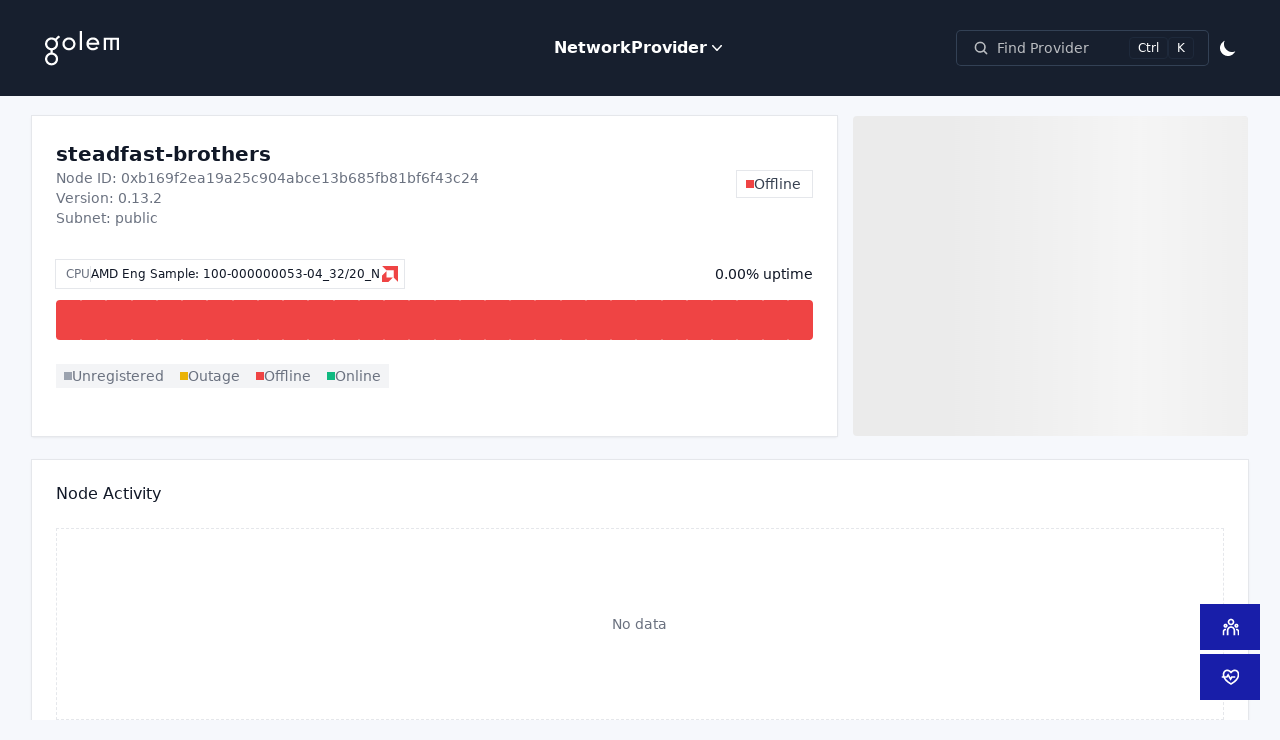

--- FILE ---
content_type: text/html; charset=utf-8
request_url: https://stats.golem.network/network/provider/0xb169f2ea19a25c904abce13b685fb81bf6f43c24
body_size: 3832
content:
<!DOCTYPE html><html lang="en"><head><meta charSet="utf-8"/><meta name="viewport" content="width=device-width"/><meta name="next-head-count" content="2"/><script>
      (function() {
        // First, check for a saved theme in localStorage
        const storedTheme = localStorage.getItem('theme');
        // Use system preference as a fallback if no stored theme
        const prefersDark = window.matchMedia('(prefers-color-scheme: dark)').matches;
        const theme = storedTheme || (prefersDark ? 'dark' : 'light');
        
        // Apply the dark mode class if the resolved theme is 'dark'
        if (theme === 'dark') {
          document.documentElement.classList.add('dark');
        }
      })();
    </script><title>Golem Network Stats</title><link rel="shortcut icon" href="/favicon.ico"/><meta name="keywords" content="Golem, Golem Network, blockchain, decentralized cloud, cryptocurrency, crypto, glm, GLM"/><meta name="google-site-verification" content="5fpjcvtgYaJbTGz1kA5h6gRiVz0vpw3UiiBtRBvm7nc"/><meta name="description" content="Golem Network Stats is a stats page and network explorer for the Golem Network. View live network data, historical data and more."/><meta name="image" content="/preview-img.jpg"/><meta itemProp="name" content="Golem Network Stats"/><meta itemProp="description" content="Golem Network Stats is a stats page and network explorer for the Golem Network. View live network data, historical data and more."/><meta itemProp="image" content="/preview-img.jpg"/><meta name="twitter:card" content="summary_large_image"/><meta name="twitter:title" content="Golem Network Stats"/><meta name="twitter:description" content="Golem Network Stats is a stats page and network explorer for the Golem Network. View live network data, historical data and more."/><meta name="twitter:site" content="@golemproject"/><meta name="twitter:creator" content="@golemproject"/><meta name="twitter:image:src" content="/preview-img.jpg"/><meta name="og:title" content="Golem Network Stats"/><meta name="og:description" content="Golem Network Stats is a stats page and network explorer for the Golem Network. View live network data, historical data and more."/><meta name="og:image" content="/preview-img.jpg"/><meta property="og:image:width" content="1920"/><meta property="og:image:height" content="1080"/><meta name="og:url" content="https://stats.golem.network"/><meta name="og:site_name" content="Golem Network Stats"/><meta name="og:type" content="website"/><link rel="preload" href="/_next/static/css/26ef156ce9dc6c57.css" as="style"/><link rel="stylesheet" href="/_next/static/css/26ef156ce9dc6c57.css" data-n-g=""/><link rel="preload" href="/_next/static/css/36840340f3f01bb9.css" as="style"/><link rel="stylesheet" href="/_next/static/css/36840340f3f01bb9.css" data-n-p=""/><noscript data-n-css=""></noscript><script defer="" nomodule="" src="/_next/static/chunks/polyfills-c67a75d1b6f99dc8.js"></script><script src="https://cdn-cookieyes.com/client_data/8d9e86c3dd88742506b050d9/script.js" defer="" data-nscript="beforeInteractive"></script><script src="/_next/static/chunks/webpack-36d12a75f0098f30.js" defer=""></script><script src="/_next/static/chunks/framework-2c79e2a64abdb08b.js" defer=""></script><script src="/_next/static/chunks/main-9c8fd354a6242c23.js" defer=""></script><script src="/_next/static/chunks/pages/_app-6a251389dd2473b6.js" defer=""></script><script src="/_next/static/chunks/a6c6a459-303cf07b8704bde8.js" defer=""></script><script src="/_next/static/chunks/952-5c81ef42eb403411.js" defer=""></script><script src="/_next/static/chunks/794-8c6f473674289d5c.js" defer=""></script><script src="/_next/static/chunks/pages/network/provider/%5Bnode_id%5D-de91b401efe79982.js" defer=""></script><script src="/_next/static/_6I5FK3azZWDfPK-7RBZk/_buildManifest.js" defer=""></script><script src="/_next/static/_6I5FK3azZWDfPK-7RBZk/_ssgManifest.js" defer=""></script></head><body><div id="__next"><div><style>
    #nprogress {
      pointer-events: none;
    }
    #nprogress .bar {
      background: #ffffff;
      position: fixed;
      z-index: 9999;
      top: 0;
      left: 0;
      width: 100%;
      height: 3px;
    }
    #nprogress .peg {
      display: block;
      position: absolute;
      right: 0px;
      width: 100px;
      height: 100%;
      box-shadow: 0 0 10px #ffffff, 0 0 5px #ffffff;
      opacity: 1;
      -webkit-transform: rotate(3deg) translate(0px, -4px);
      -ms-transform: rotate(3deg) translate(0px, -4px);
      transform: rotate(3deg) translate(0px, -4px);
    }
    #nprogress .spinner {
      display: block;
      position: fixed;
      z-index: 1031;
      top: 15px;
      right: 15px;
    }
    #nprogress .spinner-icon {
      width: 18px;
      height: 18px;
      box-sizing: border-box;
      border: solid 2px transparent;
      border-top-color: #ffffff;
      border-left-color: #ffffff;
      border-radius: 50%;
      -webkit-animation: nprogresss-spinner 400ms linear infinite;
      animation: nprogress-spinner 400ms linear infinite;
    }
    .nprogress-custom-parent {
      overflow: hidden;
      position: relative;
    }
    .nprogress-custom-parent #nprogress .spinner,
    .nprogress-custom-parent #nprogress .bar {
      position: absolute;
    }
    @-webkit-keyframes nprogress-spinner {
      0% {
        -webkit-transform: rotate(0deg);
      }
      100% {
        -webkit-transform: rotate(360deg);
      }
    }
    @keyframes nprogress-spinner {
      0% {
        transform: rotate(0deg);
      }
      100% {
        transform: rotate(360deg);
      }
    }
  </style><header class="relative isolate bg-golemmain text-white z-50"><nav class="mx-auto items-center grid grid-cols-4 lg:flex p-6 lg:px-8" aria-label="Global"><div class="flex lg:flex-1 col-span-3"><a class="relative inline-flex items-center justify-center w-24 h-12 overflow-hidden text-xl font-semibold text-blue-900 bg-transparent font-inter align-self[center] order[-1] flex-auto[0] max-w-xs min-w-[100px] leading-5" href="/"><img src="https://assets-global.website-files.com/62446d07873fde065cbcb8d5/62446d07873fde3688bcb8f6_Golem_Logo_Negative_RGB.svg" alt="Golem Network brand logo" class="w-full h-auto"/></a></div><div class="flex lg:hidden justify-end"><button type="button" class="-m-2.5 inline-flex items-center justify-center  p-2.5 text-gray-700 "><span class="sr-only">Open main menu</span><svg xmlns="http://www.w3.org/2000/svg" fill="none" viewBox="0 0 24 24" stroke-width="1.5" stroke="currentColor" aria-hidden="true" class="h-6 w-6 text-white"><path stroke-linecap="round" stroke-linejoin="round" d="M3.75 6.75h16.5M3.75 12h16.5m-16.5 5.25h16.5"></path></svg></button></div><div class="flex gap-x-8"><a class="hidden lg:flex font-semibold leading-6 text-white" href="/">Network</a><div class="hidden lg:flex lg:gap-x-12"><div class="relative" data-headlessui-state=""><button class="flex items-center gap-x-1  font-semibold leading-6 text-white font-inter" type="button" aria-expanded="false" data-headlessui-state="">Provider<svg xmlns="http://www.w3.org/2000/svg" viewBox="0 0 20 20" fill="currentColor" aria-hidden="true" class="h-5 w-5 flex-none text-white"><path fill-rule="evenodd" d="M5.23 7.21a.75.75 0 011.06.02L10 11.168l3.71-3.938a.75.75 0 111.08 1.04l-4.25 4.5a.75.75 0 01-1.08 0l-4.25-4.5a.75.75 0 01.02-1.06z" clip-rule="evenodd"></path></svg></button></div></div><div style="position:fixed;top:1px;left:1px;width:1px;height:0;padding:0;margin:-1px;overflow:hidden;clip:rect(0, 0, 0, 0);white-space:nowrap;border-width:0;display:none"></div></div><div class="hidden lg:flex lg:flex-1 gap-x-4 lg:justify-end items-center"><button class="
        group flex items-center justify-center w-auto h-auto flex-none rounded py-1.5 pl-4 pr-3.5 text-sm ring-1 hover:ring-primaryhover dark:ring-inset ring-slate-700 hover:ring-white/50"><svg aria-hidden="true" viewBox="0 0 20 20" class="h-4 w-4 flex-none fill-white/70  "><path d="M16.293 17.707a1 1 0 0 0 1.414-1.414l-1.414 1.414ZM9 14a5 5 0 0 1-5-5H2a7 7 0 0 0 7 7v-2ZM4 9a5 5 0 0 1 5-5V2a7 7 0 0 0-7 7h2Zm5-5a5 5 0 0 1 5 5h2a7 7 0 0 0-7-7v2Zm8.707 12.293-3.757-3.757-1.414 1.414 3.757 3.757 1.414-1.414ZM14 9a4.98 4.98 0 0 1-1.464 3.536l1.414 1.414A6.98 6.98 0 0 0 16 9h-2Zm-1.464 3.536A4.98 4.98 0 0 1 9 14v2a6.98 6.98 0 0 0 4.95-2.05l-1.414-1.414Z"></path></svg><span class=" not-sr-only ml-2 text-white/70">Find Provider</span></button><button aria-label="Theme mode toggle" id="theme-toggle-desktop" type="button" class="text-gray-500 dark:text-gray-400 hover:bg-blue-600  rounded-lg text-sm p-2.5"><svg id="theme-toggle-dark-icon-desktop" class=" w-5 h-5" fill="#fff" viewBox="0 0 20 20" xmlns="http://www.w3.org/2000/svg"><path d="M17.293 13.293A8 8 0 016.707 2.707a8.001 8.001 0 1010.586 10.586z"></path></svg><svg id="theme-toggle-light-icon-desktop" class="hidden w-5 h-5" fill="#fff" viewBox="0 0 20 20" xmlns="http://www.w3.org/2000/svg"><path d="M10 2a1 1 0 011 1v1a1 1 0 11-2 0V3a1 1 0 011-1zm4 8a4 4 0 11-8 0 4 4 0 018 0zm-.464 4.95l.707.707a1 1 0 001.414-1.414l-.707-.707a1 1 0 00-1.414 1.414zm2.12-10.607a1 1 0 010 1.414l-.706.707a1 1 0 11-1.414-1.414l.707-.707a1 1 0 011.414 0zM17 11a1 1 0 100-2h-1a1 1 0 100 2h1zm-7 4a1 1 0 011 1v1a1 1 0 11-2 0v-1a1 1 0 011-1zM5.05 6.464A1 1 0 106.465 5.05l-.708-.707a1 1 0 00-1.414 1.414l.707.707zm1.414 8.486l-.707.707a1 1 0 01-1.414-1.414l.707-.707a1 1 0 011.414 1.414zM4 11a1 1 0 100-2H3a1 1 0 000 2h1z" fill-rule="evenodd" clip-rule="evenodd"></path></svg></button></div></nav><div style="position:fixed;top:1px;left:1px;width:1px;height:0;padding:0;margin:-1px;overflow:hidden;clip:rect(0, 0, 0, 0);white-space:nowrap;border-width:0;display:none"></div></header><div class="mx-auto px-4 sm:px-6 lg:px-8 pb-10  pt-5 " style="background-image:url(&#x27;https://s3-alpha-sig.figma.com/img/2f86/eea7/2d86b0806d45143329fc351cc6f1b908?Expires=1710720000&amp;Key-Pair-Id=APKAQ4GOSFWCVNEHN3O4&amp;Signature=FysGzGf8Dz~3ja~3j6BtaKQN2j~3rG9Bb6eKKxNbW07VcJoHUOM~ifTaPQqqQlNgQmrEmwlt6-sFcy45CITu0pgzLrq4Bg~OMcJY5gjCXeC48cNIB54YP-Y1DbK~ZZEm11qcCi9L40gfDfQ500BMXw~vjCnz4DHrQ-N-yLFdjHctC7ycwxuZHPeMec-VdVuuUn2nf9YVBU96KhB6YBE2L4MT3N4r-BmVhscTINLO8xBJvtKWN7CyiKlANNABvNWoYWJKwWstllVWKfzRMJhUU1NQR4hKUTA3a~FfCnovqxXbaXY8fQpEmJnJszAhpCMluYH02V3YNBezA5~lsTH12w__&#x27;);background-size:cover;background-position:center center;background-repeat:no-repeat"><div>Provider not found</div></div></div></div><script id="__NEXT_DATA__" type="application/json">{"props":{"pageProps":{},"__N_SSG":true},"page":"/network/provider/[node_id]","query":{},"buildId":"_6I5FK3azZWDfPK-7RBZk","isFallback":true,"gsp":true,"scriptLoader":[]}</script></body></html>

--- FILE ---
content_type: application/javascript; charset=utf-8
request_url: https://stats.golem.network/_next/static/chunks/952-5c81ef42eb403411.js
body_size: 195320
content:
(self.webpackChunk_N_E=self.webpackChunk_N_E||[]).push([[952],{5299:function(e,t,r){"use strict";r.d(t,{TH:function(){return m9},vz:function(){return vt},Zb:function(){return Ee},Vq:function(){return Eb},EM:function(){return Ex},iz:function(){return Er},Ph:function(){return ks},Ql:function(){return ku},OK:function(){return OF},v0:function(){return OV},td:function(){return OB},x4:function(){return OU},nP:function(){return Oq},iA:function(){return Ej},RM:function(){return EC},pj:function(){return ET},ss:function(){return ER},xs:function(){return EB},SC:function(){return EF},oi:function(){return OX}});var n,o,a,i,l,s,c,u,d,f,p,h,m,v,y,b,g,x,w,k,O,E,S,j={};r.r(j),r.d(j,{scaleBand:function(){return of},scaleDiverging:function(){return function e(){var t=it(sO()(aG));return t.copy=function(){return sx(t,e())},oi.apply(t,arguments)}},scaleDivergingLog:function(){return function e(){var t=id(sO()).domain([.1,1,10]);return t.copy=function(){return sx(t,e()).base(t.base())},oi.apply(t,arguments)}},scaleDivergingPow:function(){return sE},scaleDivergingSqrt:function(){return sS},scaleDivergingSymlog:function(){return function e(){var t=im(sO());return t.copy=function(){return sx(t,e()).constant(t.constant())},oi.apply(t,arguments)}},scaleIdentity:function(){return function e(t){var r;function n(e){return null==e||isNaN(e=+e)?r:e}return n.invert=n,n.domain=n.range=function(e){return arguments.length?(t=Array.from(e,aY),n):t.slice()},n.unknown=function(e){return arguments.length?(r=e,n):r},n.copy=function(){return e(t).unknown(r)},t=arguments.length?Array.from(t,aY):[0,1],it(n)}},scaleImplicit:function(){return ou},scaleLinear:function(){return ir},scaleLog:function(){return function e(){let t=id(aQ()).domain([1,10]);return t.copy=()=>aZ(t,e()).base(t.base()),oa.apply(t,arguments),t}},scaleOrdinal:function(){return od},scalePoint:function(){return op},scalePow:function(){return ix},scaleQuantile:function(){return function e(){var t,r=[],n=[],o=[];function a(){var e=0,t=Math.max(1,n.length);for(o=Array(t-1);++e<t;)o[e-1]=function(e,t,r=o4){if(!(!(n=e.length)||isNaN(t=+t))){if(t<=0||n<2)return+r(e[0],0,e);if(t>=1)return+r(e[n-1],n-1,e);var n,o=(n-1)*t,a=Math.floor(o),i=+r(e[a],a,e);return i+(+r(e[a+1],a+1,e)-i)*(o-a)}}(r,e/t);return i}function i(e){return null==e||isNaN(e=+e)?t:n[o7(o,e)]}return i.invertExtent=function(e){var t=n.indexOf(e);return t<0?[NaN,NaN]:[t>0?o[t-1]:r[0],t<o.length?o[t]:r[r.length-1]]},i.domain=function(e){if(!arguments.length)return r.slice();for(let t of(r=[],e))null==t||isNaN(t=+t)||r.push(t);return r.sort(o1),a()},i.range=function(e){return arguments.length?(n=Array.from(e),a()):n.slice()},i.unknown=function(e){return arguments.length?(t=e,i):t},i.quantiles=function(){return o.slice()},i.copy=function(){return e().domain(r).range(n).unknown(t)},oa.apply(i,arguments)}},scaleQuantize:function(){return function e(){var t,r=0,n=1,o=1,a=[.5],i=[0,1];function l(e){return null!=e&&e<=e?i[o7(a,e,0,o)]:t}function s(){var e=-1;for(a=Array(o);++e<o;)a[e]=((e+1)*n-(e-o)*r)/(o+1);return l}return l.domain=function(e){return arguments.length?([r,n]=e,r=+r,n=+n,s()):[r,n]},l.range=function(e){return arguments.length?(o=(i=Array.from(e)).length-1,s()):i.slice()},l.invertExtent=function(e){var t=i.indexOf(e);return t<0?[NaN,NaN]:t<1?[r,a[0]]:t>=o?[a[o-1],n]:[a[t-1],a[t]]},l.unknown=function(e){return arguments.length&&(t=e),l},l.thresholds=function(){return a.slice()},l.copy=function(){return e().domain([r,n]).range(i).unknown(t)},oa.apply(it(l),arguments)}},scaleRadial:function(){return function e(){var t,r=aJ(),n=[0,1],o=!1;function a(e){var n,a=Math.sign(n=r(e))*Math.sqrt(Math.abs(n));return isNaN(a)?t:o?Math.round(a):a}return a.invert=function(e){return r.invert(ik(e))},a.domain=function(e){return arguments.length?(r.domain(e),a):r.domain()},a.range=function(e){return arguments.length?(r.range((n=Array.from(e,aY)).map(ik)),a):n.slice()},a.rangeRound=function(e){return a.range(e).round(!0)},a.round=function(e){return arguments.length?(o=!!e,a):o},a.clamp=function(e){return arguments.length?(r.clamp(e),a):r.clamp()},a.unknown=function(e){return arguments.length?(t=e,a):t},a.copy=function(){return e(r.domain(),n).round(o).clamp(r.clamp()).unknown(t)},oa.apply(a,arguments),it(a)}},scaleSequential:function(){return function e(){var t=it(sg()(aG));return t.copy=function(){return sx(t,e())},oi.apply(t,arguments)}},scaleSequentialLog:function(){return function e(){var t=id(sg()).domain([1,10]);return t.copy=function(){return sx(t,e()).base(t.base())},oi.apply(t,arguments)}},scaleSequentialPow:function(){return sw},scaleSequentialQuantile:function(){return function e(){var t=[],r=aG;function n(e){if(null!=e&&!isNaN(e=+e))return r((o7(t,e,1)-1)/(t.length-1))}return n.domain=function(e){if(!arguments.length)return t.slice();for(let r of(t=[],e))null==r||isNaN(r=+r)||t.push(r);return t.sort(o1),n},n.interpolator=function(e){return arguments.length?(r=e,n):r},n.range=function(){return t.map((e,n)=>r(n/(t.length-1)))},n.quantiles=function(e){return Array.from({length:e+1},(r,n)=>(function(e,t,r){if(!(!(n=(e=Float64Array.from(function*(e,t){if(void 0===t)for(let t of e)null!=t&&(t=+t)>=t&&(yield t);else{let r=-1;for(let n of e)null!=(n=t(n,++r,e))&&(n=+n)>=n&&(yield n)}}(e,void 0))).length)||isNaN(t=+t))){if(t<=0||n<2)return iE(e);if(t>=1)return iO(e);var n,o=(n-1)*t,a=Math.floor(o),i=iO((function e(t,r,n=0,o=1/0,a){if(r=Math.floor(r),n=Math.floor(Math.max(0,n)),o=Math.floor(Math.min(t.length-1,o)),!(n<=r&&r<=o))return t;for(a=void 0===a?iS:function(e=o1){if(e===o1)return iS;if("function"!=typeof e)throw TypeError("compare is not a function");return(t,r)=>{let n=e(t,r);return n||0===n?n:(0===e(r,r))-(0===e(t,t))}}(a);o>n;){if(o-n>600){let i=o-n+1,l=r-n+1,s=Math.log(i),c=.5*Math.exp(2*s/3),u=.5*Math.sqrt(s*c*(i-c)/i)*(l-i/2<0?-1:1),d=Math.max(n,Math.floor(r-l*c/i+u)),f=Math.min(o,Math.floor(r+(i-l)*c/i+u));e(t,r,d,f,a)}let i=t[r],l=n,s=o;for(ij(t,n,r),a(t[o],i)>0&&ij(t,n,o);l<s;){for(ij(t,l,s),++l,--s;0>a(t[l],i);)++l;for(;a(t[s],i)>0;)--s}0===a(t[n],i)?ij(t,n,s):ij(t,++s,o),s<=r&&(n=s+1),r<=s&&(o=s-1)}return t})(e,a).subarray(0,a+1));return i+(iE(e.subarray(a+1))-i)*(o-a)}})(t,n/e))},n.copy=function(){return e(r).domain(t)},oi.apply(n,arguments)}},scaleSequentialSqrt:function(){return sk},scaleSequentialSymlog:function(){return function e(){var t=im(sg());return t.copy=function(){return sx(t,e()).constant(t.constant())},oi.apply(t,arguments)}},scaleSqrt:function(){return iw},scaleSymlog:function(){return function e(){var t=im(aQ());return t.copy=function(){return aZ(t,e()).constant(t.constant())},oa.apply(t,arguments)}},scaleThreshold:function(){return function e(){var t,r=[.5],n=[0,1],o=1;function a(e){return null!=e&&e<=e?n[o7(r,e,0,o)]:t}return a.domain=function(e){return arguments.length?(o=Math.min((r=Array.from(e)).length,n.length-1),a):r.slice()},a.range=function(e){return arguments.length?(n=Array.from(e),o=Math.min(r.length,n.length-1),a):n.slice()},a.invertExtent=function(e){var t=n.indexOf(e);return[r[t-1],r[t]]},a.unknown=function(e){return arguments.length?(t=e,a):t},a.copy=function(){return e().domain(r).range(n).unknown(t)},oa.apply(a,arguments)}},scaleTime:function(){return sy},scaleUtc:function(){return sb},tickFormat:function(){return ie}});function P(e,t){var r={};for(var n in e)Object.prototype.hasOwnProperty.call(e,n)&&0>t.indexOf(n)&&(r[n]=e[n]);if(null!=e&&"function"==typeof Object.getOwnPropertySymbols)for(var o=0,n=Object.getOwnPropertySymbols(e);o<n.length;o++)0>t.indexOf(n[o])&&Object.prototype.propertyIsEnumerable.call(e,n[o])&&(r[n[o]]=e[n[o]]);return r}var C=r(7294),A=r.t(C,2),T=r(512),M=r(3493),N=r.n(M),D=r(9864),_=r(7037),I=r.n(_),R=r(7654),L=r.n(R),B=r(7361),z=r.n(B),F=r(1763),W=r.n(F),V=function(e){return 0===e?0:e>0?1:-1},$=function(e){return I()(e)&&e.indexOf("%")===e.length-1},U=function(e){return W()(e)&&!L()(e)},Y=function(e){return U(e)||I()(e)},q=0,G=function(e){var t=++q;return"".concat(e||"").concat(t)},H=function(e,t){var r,n=arguments.length>2&&void 0!==arguments[2]?arguments[2]:0,o=arguments.length>3&&void 0!==arguments[3]&&arguments[3];if(!U(e)&&!I()(e))return n;if($(e)){var a=e.indexOf("%");r=t*parseFloat(e.slice(0,a))/100}else r=+e;return L()(r)&&(r=n),o&&r>t&&(r=t),r},K=function(e){if(!e)return null;var t=Object.keys(e);return t&&t.length?e[t[0]]:null},X=function(e){if(!Array.isArray(e))return!1;for(var t=e.length,r={},n=0;n<t;n++){if(r[e[n]])return!0;r[e[n]]=!0}return!1},Z=function(e,t){return U(e)&&U(t)?function(r){return e+r*(t-e)}:function(){return t}};function Q(e,t,r){return e&&e.length?e.find(function(e){return e&&("function"==typeof t?t(e):z()(e,t))===r}):null}var J=function(e){if(!e||!e.length)return null;for(var t=e.length,r=0,n=0,o=0,a=0,i=1/0,l=-1/0,s=0,c=0,u=0;u<t;u++)s=e[u].cx||0,c=e[u].cy||0,r+=s,n+=c,o+=s*c,a+=s*s,i=Math.min(i,s),l=Math.max(l,s);var d=t*a!=r*r?(t*o-r*n)/(t*a-r*r):0;return{xmin:i,xmax:l,a:d,b:(n-d*r)/t}},ee=function(e,t){for(var r=arguments.length,n=Array(r>2?r-2:0),o=2;o<r;o++)n[o-2]=arguments[o]},et=r(4293),er=r.n(et),en=r(3560),eo=r.n(en),ea=r(3218),ei=r.n(ea);function el(e,t){for(var r in e)if(({}).hasOwnProperty.call(e,r)&&(!({}).hasOwnProperty.call(t,r)||e[r]!==t[r]))return!1;for(var n in t)if(({}).hasOwnProperty.call(t,n)&&!({}).hasOwnProperty.call(e,n))return!1;return!0}function es(e){return(es="function"==typeof Symbol&&"symbol"==typeof Symbol.iterator?function(e){return typeof e}:function(e){return e&&"function"==typeof Symbol&&e.constructor===Symbol&&e!==Symbol.prototype?"symbol":typeof e})(e)}var ec=["aria-activedescendant","aria-atomic","aria-autocomplete","aria-busy","aria-checked","aria-colcount","aria-colindex","aria-colspan","aria-controls","aria-current","aria-describedby","aria-details","aria-disabled","aria-errormessage","aria-expanded","aria-flowto","aria-haspopup","aria-hidden","aria-invalid","aria-keyshortcuts","aria-label","aria-labelledby","aria-level","aria-live","aria-modal","aria-multiline","aria-multiselectable","aria-orientation","aria-owns","aria-placeholder","aria-posinset","aria-pressed","aria-readonly","aria-relevant","aria-required","aria-roledescription","aria-rowcount","aria-rowindex","aria-rowspan","aria-selected","aria-setsize","aria-sort","aria-valuemax","aria-valuemin","aria-valuenow","aria-valuetext","className","color","height","id","lang","max","media","method","min","name","style","target","width","role","tabIndex","accentHeight","accumulate","additive","alignmentBaseline","allowReorder","alphabetic","amplitude","arabicForm","ascent","attributeName","attributeType","autoReverse","azimuth","baseFrequency","baselineShift","baseProfile","bbox","begin","bias","by","calcMode","capHeight","clip","clipPath","clipPathUnits","clipRule","colorInterpolation","colorInterpolationFilters","colorProfile","colorRendering","contentScriptType","contentStyleType","cursor","cx","cy","d","decelerate","descent","diffuseConstant","direction","display","divisor","dominantBaseline","dur","dx","dy","edgeMode","elevation","enableBackground","end","exponent","externalResourcesRequired","fill","fillOpacity","fillRule","filter","filterRes","filterUnits","floodColor","floodOpacity","focusable","fontFamily","fontSize","fontSizeAdjust","fontStretch","fontStyle","fontVariant","fontWeight","format","from","fx","fy","g1","g2","glyphName","glyphOrientationHorizontal","glyphOrientationVertical","glyphRef","gradientTransform","gradientUnits","hanging","horizAdvX","horizOriginX","href","ideographic","imageRendering","in2","in","intercept","k1","k2","k3","k4","k","kernelMatrix","kernelUnitLength","kerning","keyPoints","keySplines","keyTimes","lengthAdjust","letterSpacing","lightingColor","limitingConeAngle","local","markerEnd","markerHeight","markerMid","markerStart","markerUnits","markerWidth","mask","maskContentUnits","maskUnits","mathematical","mode","numOctaves","offset","opacity","operator","order","orient","orientation","origin","overflow","overlinePosition","overlineThickness","paintOrder","panose1","pathLength","patternContentUnits","patternTransform","patternUnits","pointerEvents","pointsAtX","pointsAtY","pointsAtZ","preserveAlpha","preserveAspectRatio","primitiveUnits","r","radius","refX","refY","renderingIntent","repeatCount","repeatDur","requiredExtensions","requiredFeatures","restart","result","rotate","rx","ry","seed","shapeRendering","slope","spacing","specularConstant","specularExponent","speed","spreadMethod","startOffset","stdDeviation","stemh","stemv","stitchTiles","stopColor","stopOpacity","strikethroughPosition","strikethroughThickness","string","stroke","strokeDasharray","strokeDashoffset","strokeLinecap","strokeLinejoin","strokeMiterlimit","strokeOpacity","strokeWidth","surfaceScale","systemLanguage","tableValues","targetX","targetY","textAnchor","textDecoration","textLength","textRendering","to","transform","u1","u2","underlinePosition","underlineThickness","unicode","unicodeBidi","unicodeRange","unitsPerEm","vAlphabetic","values","vectorEffect","version","vertAdvY","vertOriginX","vertOriginY","vHanging","vIdeographic","viewTarget","visibility","vMathematical","widths","wordSpacing","writingMode","x1","x2","x","xChannelSelector","xHeight","xlinkActuate","xlinkArcrole","xlinkHref","xlinkRole","xlinkShow","xlinkTitle","xlinkType","xmlBase","xmlLang","xmlns","xmlnsXlink","xmlSpace","y1","y2","y","yChannelSelector","z","zoomAndPan","ref","key","angle"],eu=["points","pathLength"],ed={svg:["viewBox","children"],polygon:eu,polyline:eu},ef=["dangerouslySetInnerHTML","onCopy","onCopyCapture","onCut","onCutCapture","onPaste","onPasteCapture","onCompositionEnd","onCompositionEndCapture","onCompositionStart","onCompositionStartCapture","onCompositionUpdate","onCompositionUpdateCapture","onFocus","onFocusCapture","onBlur","onBlurCapture","onChange","onChangeCapture","onBeforeInput","onBeforeInputCapture","onInput","onInputCapture","onReset","onResetCapture","onSubmit","onSubmitCapture","onInvalid","onInvalidCapture","onLoad","onLoadCapture","onError","onErrorCapture","onKeyDown","onKeyDownCapture","onKeyPress","onKeyPressCapture","onKeyUp","onKeyUpCapture","onAbort","onAbortCapture","onCanPlay","onCanPlayCapture","onCanPlayThrough","onCanPlayThroughCapture","onDurationChange","onDurationChangeCapture","onEmptied","onEmptiedCapture","onEncrypted","onEncryptedCapture","onEnded","onEndedCapture","onLoadedData","onLoadedDataCapture","onLoadedMetadata","onLoadedMetadataCapture","onLoadStart","onLoadStartCapture","onPause","onPauseCapture","onPlay","onPlayCapture","onPlaying","onPlayingCapture","onProgress","onProgressCapture","onRateChange","onRateChangeCapture","onSeeked","onSeekedCapture","onSeeking","onSeekingCapture","onStalled","onStalledCapture","onSuspend","onSuspendCapture","onTimeUpdate","onTimeUpdateCapture","onVolumeChange","onVolumeChangeCapture","onWaiting","onWaitingCapture","onAuxClick","onAuxClickCapture","onClick","onClickCapture","onContextMenu","onContextMenuCapture","onDoubleClick","onDoubleClickCapture","onDrag","onDragCapture","onDragEnd","onDragEndCapture","onDragEnter","onDragEnterCapture","onDragExit","onDragExitCapture","onDragLeave","onDragLeaveCapture","onDragOver","onDragOverCapture","onDragStart","onDragStartCapture","onDrop","onDropCapture","onMouseDown","onMouseDownCapture","onMouseEnter","onMouseLeave","onMouseMove","onMouseMoveCapture","onMouseOut","onMouseOutCapture","onMouseOver","onMouseOverCapture","onMouseUp","onMouseUpCapture","onSelect","onSelectCapture","onTouchCancel","onTouchCancelCapture","onTouchEnd","onTouchEndCapture","onTouchMove","onTouchMoveCapture","onTouchStart","onTouchStartCapture","onPointerDown","onPointerDownCapture","onPointerMove","onPointerMoveCapture","onPointerUp","onPointerUpCapture","onPointerCancel","onPointerCancelCapture","onPointerEnter","onPointerEnterCapture","onPointerLeave","onPointerLeaveCapture","onPointerOver","onPointerOverCapture","onPointerOut","onPointerOutCapture","onGotPointerCapture","onGotPointerCaptureCapture","onLostPointerCapture","onLostPointerCaptureCapture","onScroll","onScrollCapture","onWheel","onWheelCapture","onAnimationStart","onAnimationStartCapture","onAnimationEnd","onAnimationEndCapture","onAnimationIteration","onAnimationIterationCapture","onTransitionEnd","onTransitionEndCapture"],ep=function(e,t){if(!e||"function"==typeof e||"boolean"==typeof e)return null;var r=e;if((0,C.isValidElement)(e)&&(r=e.props),!ei()(r))return null;var n={};return Object.keys(r).forEach(function(e){ef.includes(e)&&(n[e]=t||function(t){return r[e](r,t)})}),n},eh=function(e,t,r){if(!ei()(e)||"object"!==es(e))return null;var n=null;return Object.keys(e).forEach(function(o){var a=e[o];ef.includes(o)&&"function"==typeof a&&(n||(n={}),n[o]=function(e){return a(t,r,e),null})}),n},em=["children"],ev=["children"];function ey(e,t){if(null==e)return{};var r,n,o=function(e,t){if(null==e)return{};var r,n,o={},a=Object.keys(e);for(n=0;n<a.length;n++)r=a[n],t.indexOf(r)>=0||(o[r]=e[r]);return o}(e,t);if(Object.getOwnPropertySymbols){var a=Object.getOwnPropertySymbols(e);for(n=0;n<a.length;n++)r=a[n],!(t.indexOf(r)>=0)&&Object.prototype.propertyIsEnumerable.call(e,r)&&(o[r]=e[r])}return o}function eb(e){return(eb="function"==typeof Symbol&&"symbol"==typeof Symbol.iterator?function(e){return typeof e}:function(e){return e&&"function"==typeof Symbol&&e.constructor===Symbol&&e!==Symbol.prototype?"symbol":typeof e})(e)}var eg={click:"onClick",mousedown:"onMouseDown",mouseup:"onMouseUp",mouseover:"onMouseOver",mousemove:"onMouseMove",mouseout:"onMouseOut",mouseenter:"onMouseEnter",mouseleave:"onMouseLeave",touchcancel:"onTouchCancel",touchend:"onTouchEnd",touchmove:"onTouchMove",touchstart:"onTouchStart"},ex=function(e){return"string"==typeof e?e:e?e.displayName||e.name||"Component":""},ew=null,ek=null,eO=function e(t){if(t===ew&&Array.isArray(ek))return ek;var r=[];return C.Children.forEach(t,function(t){er()(t)||((0,D.isFragment)(t)?r=r.concat(e(t.props.children)):r.push(t))}),ek=r,ew=t,r};function eE(e,t){var r=[],n=[];return n=Array.isArray(t)?t.map(function(e){return ex(e)}):[ex(t)],eO(e).forEach(function(e){var t=z()(e,"type.displayName")||z()(e,"type.name");-1!==n.indexOf(t)&&r.push(e)}),r}function eS(e,t){var r=eE(e,t);return r&&r[0]}var ej=function(e){if(!e||!e.props)return!1;var t=e.props,r=t.width,n=t.height;return!!U(r)&&!(r<=0)&&!!U(n)&&!(n<=0)},eP=["a","altGlyph","altGlyphDef","altGlyphItem","animate","animateColor","animateMotion","animateTransform","circle","clipPath","color-profile","cursor","defs","desc","ellipse","feBlend","feColormatrix","feComponentTransfer","feComposite","feConvolveMatrix","feDiffuseLighting","feDisplacementMap","feDistantLight","feFlood","feFuncA","feFuncB","feFuncG","feFuncR","feGaussianBlur","feImage","feMerge","feMergeNode","feMorphology","feOffset","fePointLight","feSpecularLighting","feSpotLight","feTile","feTurbulence","filter","font","font-face","font-face-format","font-face-name","font-face-url","foreignObject","g","glyph","glyphRef","hkern","image","line","lineGradient","marker","mask","metadata","missing-glyph","mpath","path","pattern","polygon","polyline","radialGradient","rect","script","set","stop","style","svg","switch","symbol","text","textPath","title","tref","tspan","use","view","vkern"],eC=function(e){return e&&"object"===eb(e)&&"cx"in e&&"cy"in e&&"r"in e},eA=function(e,t,r,n){var o,a=null!==(o=null==ed?void 0:ed[n])&&void 0!==o?o:[];return!eo()(e)&&(n&&a.includes(t)||ec.includes(t))||r&&ef.includes(t)},eT=function(e,t,r){if(!e||"function"==typeof e||"boolean"==typeof e)return null;var n=e;if((0,C.isValidElement)(e)&&(n=e.props),!ei()(n))return null;var o={};return Object.keys(n).forEach(function(e){var a;eA(null===(a=n)||void 0===a?void 0:a[e],e,t,r)&&(o[e]=n[e])}),o},eM=function e(t,r){if(t===r)return!0;var n=C.Children.count(t);if(n!==C.Children.count(r))return!1;if(0===n)return!0;if(1===n)return eN(Array.isArray(t)?t[0]:t,Array.isArray(r)?r[0]:r);for(var o=0;o<n;o++){var a=t[o],i=r[o];if(Array.isArray(a)||Array.isArray(i)){if(!e(a,i))return!1}else if(!eN(a,i))return!1}return!0},eN=function(e,t){if(er()(e)&&er()(t))return!0;if(!er()(e)&&!er()(t)){var r=e.props||{},n=r.children,o=ey(r,em),a=t.props||{},i=a.children,l=ey(a,ev);if(n&&i)return el(o,l)&&eM(n,i);if(!n&&!i)return el(o,l)}return!1},eD=function(e,t){var r=[],n={};return eO(e).forEach(function(e,o){if(e&&e.type&&I()(e.type)&&eP.indexOf(e.type)>=0)r.push(e);else if(e){var a=ex(e.type),i=t[a]||{},l=i.handler,s=i.once;if(l&&(!s||!n[a])){var c=l(e,a,o);r.push(c),n[a]=!0}}}),r},e_=function(e){var t=e&&e.type;return t&&eg[t]?eg[t]:null};function eI(e){return(eI="function"==typeof Symbol&&"symbol"==typeof Symbol.iterator?function(e){return typeof e}:function(e){return e&&"function"==typeof Symbol&&e.constructor===Symbol&&e!==Symbol.prototype?"symbol":typeof e})(e)}function eR(e,t){var r=Object.keys(e);if(Object.getOwnPropertySymbols){var n=Object.getOwnPropertySymbols(e);t&&(n=n.filter(function(t){return Object.getOwnPropertyDescriptor(e,t).enumerable})),r.push.apply(r,n)}return r}function eL(e){for(var t=1;t<arguments.length;t++){var r=null!=arguments[t]?arguments[t]:{};t%2?eR(Object(r),!0).forEach(function(t){var n,o;n=t,o=r[t],(n=function(e){var t=function(e,t){if("object"!=eI(e)||!e)return e;var r=e[Symbol.toPrimitive];if(void 0!==r){var n=r.call(e,t||"default");if("object"!=eI(n))return n;throw TypeError("@@toPrimitive must return a primitive value.")}return("string"===t?String:Number)(e)}(e,"string");return"symbol"==eI(t)?t:String(t)}(n))in e?Object.defineProperty(e,n,{value:o,enumerable:!0,configurable:!0,writable:!0}):e[n]=o}):Object.getOwnPropertyDescriptors?Object.defineProperties(e,Object.getOwnPropertyDescriptors(r)):eR(Object(r)).forEach(function(t){Object.defineProperty(e,t,Object.getOwnPropertyDescriptor(r,t))})}return e}function eB(e,t){(null==t||t>e.length)&&(t=e.length);for(var r=0,n=Array(t);r<t;r++)n[r]=e[r];return n}var ez=(0,C.forwardRef)(function(e,t){var r,n=e.aspect,o=e.initialDimension,a=void 0===o?{width:-1,height:-1}:o,i=e.width,l=void 0===i?"100%":i,s=e.height,c=void 0===s?"100%":s,u=e.minWidth,d=void 0===u?0:u,f=e.minHeight,p=e.maxHeight,h=e.children,m=e.debounce,v=void 0===m?0:m,y=e.id,b=e.className,g=e.onResize,x=e.style,w=void 0===x?{}:x,k=(0,C.useRef)(null),O=(0,C.useRef)();O.current=g,(0,C.useImperativeHandle)(t,function(){return Object.assign(k.current,{get current(){return console.warn("The usage of ref.current.current is deprecated and will no longer be supported."),k.current}})});var E=function(e){if(Array.isArray(e))return e}(r=(0,C.useState)({containerWidth:a.width,containerHeight:a.height}))||function(e,t){var r=null==e?null:"undefined"!=typeof Symbol&&e[Symbol.iterator]||e["@@iterator"];if(null!=r){var n,o,a,i,l=[],s=!0,c=!1;try{if(a=(r=r.call(e)).next,0===t){if(Object(r)!==r)return;s=!1}else for(;!(s=(n=a.call(r)).done)&&(l.push(n.value),l.length!==t);s=!0);}catch(e){c=!0,o=e}finally{try{if(!s&&null!=r.return&&(i=r.return(),Object(i)!==i))return}finally{if(c)throw o}}return l}}(r,2)||function(e,t){if(e){if("string"==typeof e)return eB(e,t);var r=Object.prototype.toString.call(e).slice(8,-1);if("Object"===r&&e.constructor&&(r=e.constructor.name),"Map"===r||"Set"===r)return Array.from(e);if("Arguments"===r||/^(?:Ui|I)nt(?:8|16|32)(?:Clamped)?Array$/.test(r))return eB(e,t)}}(r,2)||function(){throw TypeError("Invalid attempt to destructure non-iterable instance.\nIn order to be iterable, non-array objects must have a [Symbol.iterator]() method.")}(),S=E[0],j=E[1],P=(0,C.useCallback)(function(e,t){j(function(r){var n=Math.round(e),o=Math.round(t);return r.containerWidth===n&&r.containerHeight===o?r:{containerWidth:n,containerHeight:o}})},[]);(0,C.useEffect)(function(){var e=function(e){var t,r=e[0].contentRect,n=r.width,o=r.height;P(n,o),null===(t=O.current)||void 0===t||t.call(O,n,o)};v>0&&(e=N()(e,v,{trailing:!0,leading:!1}));var t=new ResizeObserver(e),r=k.current.getBoundingClientRect();return P(r.width,r.height),t.observe(k.current),function(){t.disconnect()}},[P,v]);var A=(0,C.useMemo)(function(){var e=S.containerWidth,t=S.containerHeight;if(e<0||t<0)return null;ee($(l)||$(c),"The width(%s) and height(%s) are both fixed numbers,\n       maybe you don't need to use a ResponsiveContainer.",l,c),ee(!n||n>0,"The aspect(%s) must be greater than zero.",n);var r=$(l)?e:l,o=$(c)?t:c;n&&n>0&&(r?o=r/n:o&&(r=o*n),p&&o>p&&(o=p)),ee(r>0||o>0,"The width(%s) and height(%s) of chart should be greater than 0,\n       please check the style of container, or the props width(%s) and height(%s),\n       or add a minWidth(%s) or minHeight(%s) or use aspect(%s) to control the\n       height and width.",r,o,l,c,d,f,n);var a=!Array.isArray(h)&&(0,D.isElement)(h)&&ex(h.type).endsWith("Chart");return C.Children.map(h,function(e){return(0,D.isElement)(e)?(0,C.cloneElement)(e,eL({width:r,height:o},a?{style:eL({height:"100%",width:"100%",maxHeight:o,maxWidth:r},e.props.style)}:{})):e})},[n,h,c,p,f,d,S,l]);return C.createElement("div",{id:y?"".concat(y):void 0,className:(0,T.Z)("recharts-responsive-container",b),style:eL(eL({},w),{},{width:l,height:c,minWidth:d,minHeight:f,maxHeight:p}),ref:k},A)}),eF=r(6026),eW=r.n(eF),eV=r(6173),e$=r.n(eV);function eU(e,t){if(!e)throw Error("Invariant failed")}var eY=["children","width","height","viewBox","className","style","title","desc"];function eq(){return(eq=Object.assign?Object.assign.bind():function(e){for(var t=1;t<arguments.length;t++){var r=arguments[t];for(var n in r)Object.prototype.hasOwnProperty.call(r,n)&&(e[n]=r[n])}return e}).apply(this,arguments)}function eG(e){var t=e.children,r=e.width,n=e.height,o=e.viewBox,a=e.className,i=e.style,l=e.title,s=e.desc,c=function(e,t){if(null==e)return{};var r,n,o=function(e,t){if(null==e)return{};var r,n,o={},a=Object.keys(e);for(n=0;n<a.length;n++)r=a[n],t.indexOf(r)>=0||(o[r]=e[r]);return o}(e,t);if(Object.getOwnPropertySymbols){var a=Object.getOwnPropertySymbols(e);for(n=0;n<a.length;n++)r=a[n],!(t.indexOf(r)>=0)&&Object.prototype.propertyIsEnumerable.call(e,r)&&(o[r]=e[r])}return o}(e,eY),u=o||{width:r,height:n,x:0,y:0},d=(0,T.Z)("recharts-surface",a);return C.createElement("svg",eq({},eT(c,!0,"svg"),{className:d,width:r,height:n,style:i,viewBox:"".concat(u.x," ").concat(u.y," ").concat(u.width," ").concat(u.height)}),C.createElement("title",null,l),C.createElement("desc",null,s),t)}var eH=["children","className"];function eK(){return(eK=Object.assign?Object.assign.bind():function(e){for(var t=1;t<arguments.length;t++){var r=arguments[t];for(var n in r)Object.prototype.hasOwnProperty.call(r,n)&&(e[n]=r[n])}return e}).apply(this,arguments)}var eX=C.forwardRef(function(e,t){var r=e.children,n=e.className,o=function(e,t){if(null==e)return{};var r,n,o=function(e,t){if(null==e)return{};var r,n,o={},a=Object.keys(e);for(n=0;n<a.length;n++)r=a[n],t.indexOf(r)>=0||(o[r]=e[r]);return o}(e,t);if(Object.getOwnPropertySymbols){var a=Object.getOwnPropertySymbols(e);for(n=0;n<a.length;n++)r=a[n],!(t.indexOf(r)>=0)&&Object.prototype.propertyIsEnumerable.call(e,r)&&(o[r]=e[r])}return o}(e,eH),a=(0,T.Z)("recharts-layer",n);return C.createElement("g",eK({className:a},eT(o,!0),{ref:t}),r)});function eZ(e){return(eZ="function"==typeof Symbol&&"symbol"==typeof Symbol.iterator?function(e){return typeof e}:function(e){return e&&"function"==typeof Symbol&&e.constructor===Symbol&&e!==Symbol.prototype?"symbol":typeof e})(e)}function eQ(){return(eQ=Object.assign?Object.assign.bind():function(e){for(var t=1;t<arguments.length;t++){var r=arguments[t];for(var n in r)Object.prototype.hasOwnProperty.call(r,n)&&(e[n]=r[n])}return e}).apply(this,arguments)}function eJ(e,t){(null==t||t>e.length)&&(t=e.length);for(var r=0,n=Array(t);r<t;r++)n[r]=e[r];return n}function e0(e,t){var r=Object.keys(e);if(Object.getOwnPropertySymbols){var n=Object.getOwnPropertySymbols(e);t&&(n=n.filter(function(t){return Object.getOwnPropertyDescriptor(e,t).enumerable})),r.push.apply(r,n)}return r}function e1(e){for(var t=1;t<arguments.length;t++){var r=null!=arguments[t]?arguments[t]:{};t%2?e0(Object(r),!0).forEach(function(t){var n,o;n=t,o=r[t],(n=function(e){var t=function(e,t){if("object"!=eZ(e)||!e)return e;var r=e[Symbol.toPrimitive];if(void 0!==r){var n=r.call(e,t||"default");if("object"!=eZ(n))return n;throw TypeError("@@toPrimitive must return a primitive value.")}return("string"===t?String:Number)(e)}(e,"string");return"symbol"==eZ(t)?t:String(t)}(n))in e?Object.defineProperty(e,n,{value:o,enumerable:!0,configurable:!0,writable:!0}):e[n]=o}):Object.getOwnPropertyDescriptors?Object.defineProperties(e,Object.getOwnPropertyDescriptors(r)):e0(Object(r)).forEach(function(t){Object.defineProperty(e,t,Object.getOwnPropertyDescriptor(r,t))})}return e}function e2(e){return Array.isArray(e)&&Y(e[0])&&Y(e[1])?e.join(" ~ "):e}var e3=function(e){var t=e.separator,r=void 0===t?" : ":t,n=e.contentStyle,o=e.itemStyle,a=void 0===o?{}:o,i=e.labelStyle,l=e.payload,s=e.formatter,c=e.itemSorter,u=e.wrapperClassName,d=e.labelClassName,f=e.label,p=e.labelFormatter,h=e.accessibilityLayer,m=e1({margin:0,padding:10,backgroundColor:"#fff",border:"1px solid #ccc",whiteSpace:"nowrap"},void 0===n?{}:n),v=e1({margin:0},void 0===i?{}:i),y=!er()(f),b=y?f:"",g=(0,T.Z)("recharts-default-tooltip",u),x=(0,T.Z)("recharts-tooltip-label",d);return y&&p&&null!=l&&(b=p(f,l)),C.createElement("div",eQ({className:g,style:m},void 0!==h&&h?{role:"status","aria-live":"assertive"}:{}),C.createElement("p",{className:x,style:v},C.isValidElement(b)?b:"".concat(b)),function(){if(l&&l.length){var e=(c?e$()(l,c):l).map(function(e,t){if("none"===e.type)return null;var n=e1({display:"block",paddingTop:4,paddingBottom:4,color:e.color||"#000"},a),o=e.formatter||s||e2,i=e.value,c=e.name,u=i,d=c;if(o&&null!=u&&null!=d){var f=o(i,c,e,t,l);if(Array.isArray(f)){var p=function(e){if(Array.isArray(e))return e}(f)||function(e,t){var r=null==e?null:"undefined"!=typeof Symbol&&e[Symbol.iterator]||e["@@iterator"];if(null!=r){var n,o,a,i,l=[],s=!0,c=!1;try{if(a=(r=r.call(e)).next,0===t){if(Object(r)!==r)return;s=!1}else for(;!(s=(n=a.call(r)).done)&&(l.push(n.value),l.length!==t);s=!0);}catch(e){c=!0,o=e}finally{try{if(!s&&null!=r.return&&(i=r.return(),Object(i)!==i))return}finally{if(c)throw o}}return l}}(f,2)||function(e,t){if(e){if("string"==typeof e)return eJ(e,t);var r=Object.prototype.toString.call(e).slice(8,-1);if("Object"===r&&e.constructor&&(r=e.constructor.name),"Map"===r||"Set"===r)return Array.from(e);if("Arguments"===r||/^(?:Ui|I)nt(?:8|16|32)(?:Clamped)?Array$/.test(r))return eJ(e,t)}}(f,2)||function(){throw TypeError("Invalid attempt to destructure non-iterable instance.\nIn order to be iterable, non-array objects must have a [Symbol.iterator]() method.")}();u=p[0],d=p[1]}else u=f}return C.createElement("li",{className:"recharts-tooltip-item",key:"tooltip-item-".concat(t),style:n},Y(d)?C.createElement("span",{className:"recharts-tooltip-item-name"},d):null,Y(d)?C.createElement("span",{className:"recharts-tooltip-item-separator"},r):null,C.createElement("span",{className:"recharts-tooltip-item-value"},u),C.createElement("span",{className:"recharts-tooltip-item-unit"},e.unit||""))});return C.createElement("ul",{className:"recharts-tooltip-item-list",style:{padding:0,margin:0}},e)}return null}())};function e5(e){return(e5="function"==typeof Symbol&&"symbol"==typeof Symbol.iterator?function(e){return typeof e}:function(e){return e&&"function"==typeof Symbol&&e.constructor===Symbol&&e!==Symbol.prototype?"symbol":typeof e})(e)}function e4(e,t,r){var n;return(n=function(e,t){if("object"!=e5(e)||!e)return e;var r=e[Symbol.toPrimitive];if(void 0!==r){var n=r.call(e,t||"default");if("object"!=e5(n))return n;throw TypeError("@@toPrimitive must return a primitive value.")}return("string"===t?String:Number)(e)}(t,"string"),(t="symbol"==e5(n)?n:String(n))in e)?Object.defineProperty(e,t,{value:r,enumerable:!0,configurable:!0,writable:!0}):e[t]=r,e}var e6="recharts-tooltip-wrapper",e7={visibility:"hidden"};function e8(e){var t=e.allowEscapeViewBox,r=e.coordinate,n=e.key,o=e.offsetTopLeft,a=e.position,i=e.reverseDirection,l=e.tooltipDimension,s=e.viewBox,c=e.viewBoxDimension;if(a&&U(a[n]))return a[n];var u=r[n]-l-o,d=r[n]+o;return t[n]?i[n]?u:d:i[n]?u<s[n]?Math.max(d,s[n]):Math.max(u,s[n]):d+l>s[n]+c?Math.max(u,s[n]):Math.max(d,s[n])}function e9(e){return(e9="function"==typeof Symbol&&"symbol"==typeof Symbol.iterator?function(e){return typeof e}:function(e){return e&&"function"==typeof Symbol&&e.constructor===Symbol&&e!==Symbol.prototype?"symbol":typeof e})(e)}function te(e,t){var r=Object.keys(e);if(Object.getOwnPropertySymbols){var n=Object.getOwnPropertySymbols(e);t&&(n=n.filter(function(t){return Object.getOwnPropertyDescriptor(e,t).enumerable})),r.push.apply(r,n)}return r}function tt(e){for(var t=1;t<arguments.length;t++){var r=null!=arguments[t]?arguments[t]:{};t%2?te(Object(r),!0).forEach(function(t){tl(e,t,r[t])}):Object.getOwnPropertyDescriptors?Object.defineProperties(e,Object.getOwnPropertyDescriptors(r)):te(Object(r)).forEach(function(t){Object.defineProperty(e,t,Object.getOwnPropertyDescriptor(r,t))})}return e}function tr(e,t){for(var r=0;r<t.length;r++){var n=t[r];n.enumerable=n.enumerable||!1,n.configurable=!0,"value"in n&&(n.writable=!0),Object.defineProperty(e,ts(n.key),n)}}function tn(){try{var e=!Boolean.prototype.valueOf.call(Reflect.construct(Boolean,[],function(){}))}catch(e){}return(tn=function(){return!!e})()}function to(e){return(to=Object.setPrototypeOf?Object.getPrototypeOf.bind():function(e){return e.__proto__||Object.getPrototypeOf(e)})(e)}function ta(e){if(void 0===e)throw ReferenceError("this hasn't been initialised - super() hasn't been called");return e}function ti(e,t){return(ti=Object.setPrototypeOf?Object.setPrototypeOf.bind():function(e,t){return e.__proto__=t,e})(e,t)}function tl(e,t,r){return(t=ts(t))in e?Object.defineProperty(e,t,{value:r,enumerable:!0,configurable:!0,writable:!0}):e[t]=r,e}function ts(e){var t=function(e,t){if("object"!=e9(e)||!e)return e;var r=e[Symbol.toPrimitive];if(void 0!==r){var n=r.call(e,t||"default");if("object"!=e9(n))return n;throw TypeError("@@toPrimitive must return a primitive value.")}return("string"===t?String:Number)(e)}(e,"string");return"symbol"==e9(t)?t:String(t)}var tc=function(e){var t,r;function n(){!function(e,t){if(!(e instanceof t))throw TypeError("Cannot call a class as a function")}(this,n);for(var e,t,r,o=arguments.length,a=Array(o),i=0;i<o;i++)a[i]=arguments[i];return t=n,r=[].concat(a),t=to(t),e=function(e,t){if(t&&("object"===e9(t)||"function"==typeof t))return t;if(void 0!==t)throw TypeError("Derived constructors may only return object or undefined");return ta(e)}(this,tn()?Reflect.construct(t,r||[],to(this).constructor):t.apply(this,r)),tl(ta(e),"state",{dismissed:!1,dismissedAtCoordinate:{x:0,y:0}}),tl(ta(e),"lastBoundingBox",{width:-1,height:-1}),tl(ta(e),"handleKeyDown",function(t){if("Escape"===t.key){var r,n,o,a;e.setState({dismissed:!0,dismissedAtCoordinate:{x:null!==(r=null===(n=e.props.coordinate)||void 0===n?void 0:n.x)&&void 0!==r?r:0,y:null!==(o=null===(a=e.props.coordinate)||void 0===a?void 0:a.y)&&void 0!==o?o:0}})}}),e}return!function(e,t){if("function"!=typeof t&&null!==t)throw TypeError("Super expression must either be null or a function");e.prototype=Object.create(t&&t.prototype,{constructor:{value:e,writable:!0,configurable:!0}}),Object.defineProperty(e,"prototype",{writable:!1}),t&&ti(e,t)}(n,e),t=[{key:"updateBBox",value:function(){if(this.wrapperNode&&this.wrapperNode.getBoundingClientRect){var e=this.wrapperNode.getBoundingClientRect();(Math.abs(e.width-this.lastBoundingBox.width)>1||Math.abs(e.height-this.lastBoundingBox.height)>1)&&(this.lastBoundingBox.width=e.width,this.lastBoundingBox.height=e.height)}else(-1!==this.lastBoundingBox.width||-1!==this.lastBoundingBox.height)&&(this.lastBoundingBox.width=-1,this.lastBoundingBox.height=-1)}},{key:"componentDidMount",value:function(){document.addEventListener("keydown",this.handleKeyDown),this.updateBBox()}},{key:"componentWillUnmount",value:function(){document.removeEventListener("keydown",this.handleKeyDown)}},{key:"componentDidUpdate",value:function(){var e,t;this.props.active&&this.updateBBox(),this.state.dismissed&&((null===(e=this.props.coordinate)||void 0===e?void 0:e.x)!==this.state.dismissedAtCoordinate.x||(null===(t=this.props.coordinate)||void 0===t?void 0:t.y)!==this.state.dismissedAtCoordinate.y)&&(this.state.dismissed=!1)}},{key:"render",value:function(){var e,t,r,n,o,a,i,l,s,c,u,d,f,p,h,m,v,y,b,g=this,x=this.props,w=x.active,k=x.allowEscapeViewBox,O=x.animationDuration,E=x.animationEasing,S=x.children,j=x.coordinate,P=x.hasPayload,A=x.isAnimationActive,M=x.offset,N=x.position,D=x.reverseDirection,_=x.useTranslate3d,I=x.viewBox,R=x.wrapperStyle,L=(d=(e={allowEscapeViewBox:k,coordinate:j,offsetTopLeft:M,position:N,reverseDirection:D,tooltipBox:{height:this.lastBoundingBox.height,width:this.lastBoundingBox.width},useTranslate3d:_,viewBox:I}).allowEscapeViewBox,f=e.coordinate,p=e.offsetTopLeft,h=e.position,m=e.reverseDirection,v=e.tooltipBox,y=e.useTranslate3d,b=e.viewBox,v.height>0&&v.width>0&&f?(r=(t={translateX:c=e8({allowEscapeViewBox:d,coordinate:f,key:"x",offsetTopLeft:p,position:h,reverseDirection:m,tooltipDimension:v.width,viewBox:b,viewBoxDimension:b.width}),translateY:u=e8({allowEscapeViewBox:d,coordinate:f,key:"y",offsetTopLeft:p,position:h,reverseDirection:m,tooltipDimension:v.height,viewBox:b,viewBoxDimension:b.height}),useTranslate3d:y}).translateX,n=t.translateY,s={transform:t.useTranslate3d?"translate3d(".concat(r,"px, ").concat(n,"px, 0)"):"translate(".concat(r,"px, ").concat(n,"px)")}):s=e7,{cssProperties:s,cssClasses:(a=(o={translateX:c,translateY:u,coordinate:f}).coordinate,i=o.translateX,l=o.translateY,(0,T.Z)(e6,e4(e4(e4(e4({},"".concat(e6,"-right"),U(i)&&a&&U(a.x)&&i>=a.x),"".concat(e6,"-left"),U(i)&&a&&U(a.x)&&i<a.x),"".concat(e6,"-bottom"),U(l)&&a&&U(a.y)&&l>=a.y),"".concat(e6,"-top"),U(l)&&a&&U(a.y)&&l<a.y)))}),B=L.cssClasses,z=L.cssProperties,F=tt(tt({transition:A&&w?"transform ".concat(O,"ms ").concat(E):void 0},z),{},{pointerEvents:"none",visibility:!this.state.dismissed&&w&&P?"visible":"hidden",position:"absolute",top:0,left:0},R);return C.createElement("div",{tabIndex:-1,className:B,style:F,ref:function(e){g.wrapperNode=e}},S)}}],tr(n.prototype,t),r&&tr(n,r),Object.defineProperty(n,"prototype",{writable:!1}),n}(C.PureComponent),tu={isSsr:!("undefined"!=typeof window&&window.document&&window.document.createElement&&window.setTimeout),get:function(e){return tu[e]},set:function(e,t){if("string"==typeof e)tu[e]=t;else{var r=Object.keys(e);r&&r.length&&r.forEach(function(t){tu[t]=e[t]})}}},td=r(5578),tf=r.n(td);function tp(e,t,r){return!0===t?tf()(e,r):eo()(t)?tf()(e,t):e}function th(e){return(th="function"==typeof Symbol&&"symbol"==typeof Symbol.iterator?function(e){return typeof e}:function(e){return e&&"function"==typeof Symbol&&e.constructor===Symbol&&e!==Symbol.prototype?"symbol":typeof e})(e)}function tm(e,t){var r=Object.keys(e);if(Object.getOwnPropertySymbols){var n=Object.getOwnPropertySymbols(e);t&&(n=n.filter(function(t){return Object.getOwnPropertyDescriptor(e,t).enumerable})),r.push.apply(r,n)}return r}function tv(e){for(var t=1;t<arguments.length;t++){var r=null!=arguments[t]?arguments[t]:{};t%2?tm(Object(r),!0).forEach(function(t){tw(e,t,r[t])}):Object.getOwnPropertyDescriptors?Object.defineProperties(e,Object.getOwnPropertyDescriptors(r)):tm(Object(r)).forEach(function(t){Object.defineProperty(e,t,Object.getOwnPropertyDescriptor(r,t))})}return e}function ty(e,t){for(var r=0;r<t.length;r++){var n=t[r];n.enumerable=n.enumerable||!1,n.configurable=!0,"value"in n&&(n.writable=!0),Object.defineProperty(e,tk(n.key),n)}}function tb(){try{var e=!Boolean.prototype.valueOf.call(Reflect.construct(Boolean,[],function(){}))}catch(e){}return(tb=function(){return!!e})()}function tg(e){return(tg=Object.setPrototypeOf?Object.getPrototypeOf.bind():function(e){return e.__proto__||Object.getPrototypeOf(e)})(e)}function tx(e,t){return(tx=Object.setPrototypeOf?Object.setPrototypeOf.bind():function(e,t){return e.__proto__=t,e})(e,t)}function tw(e,t,r){return(t=tk(t))in e?Object.defineProperty(e,t,{value:r,enumerable:!0,configurable:!0,writable:!0}):e[t]=r,e}function tk(e){var t=function(e,t){if("object"!=th(e)||!e)return e;var r=e[Symbol.toPrimitive];if(void 0!==r){var n=r.call(e,t||"default");if("object"!=th(n))return n;throw TypeError("@@toPrimitive must return a primitive value.")}return("string"===t?String:Number)(e)}(e,"string");return"symbol"==th(t)?t:String(t)}function tO(e){return e.dataKey}var tE=function(e){var t,r;function n(){var e,t;return!function(e,t){if(!(e instanceof t))throw TypeError("Cannot call a class as a function")}(this,n),e=n,t=arguments,e=tg(e),function(e,t){if(t&&("object"===th(t)||"function"==typeof t))return t;if(void 0!==t)throw TypeError("Derived constructors may only return object or undefined");return function(e){if(void 0===e)throw ReferenceError("this hasn't been initialised - super() hasn't been called");return e}(e)}(this,tb()?Reflect.construct(e,t||[],tg(this).constructor):e.apply(this,t))}return!function(e,t){if("function"!=typeof t&&null!==t)throw TypeError("Super expression must either be null or a function");e.prototype=Object.create(t&&t.prototype,{constructor:{value:e,writable:!0,configurable:!0}}),Object.defineProperty(e,"prototype",{writable:!1}),t&&tx(e,t)}(n,e),t=[{key:"render",value:function(){var e,t=this,r=this.props,n=r.active,o=r.allowEscapeViewBox,a=r.animationDuration,i=r.animationEasing,l=r.content,s=r.coordinate,c=r.filterNull,u=r.isAnimationActive,d=r.offset,f=r.payload,p=r.payloadUniqBy,h=r.position,m=r.reverseDirection,v=r.useTranslate3d,y=r.viewBox,b=r.wrapperStyle,g=null!=f?f:[];c&&g.length&&(g=tp(f.filter(function(e){return null!=e.value&&(!0!==e.hide||t.props.includeHidden)}),p,tO));var x=g.length>0;return C.createElement(tc,{allowEscapeViewBox:o,animationDuration:a,animationEasing:i,isAnimationActive:u,active:n,coordinate:s,hasPayload:x,offset:d,position:h,reverseDirection:m,useTranslate3d:v,viewBox:y,wrapperStyle:b},(e=tv(tv({},this.props),{},{payload:g}),C.isValidElement(l)?C.cloneElement(l,e):"function"==typeof l?C.createElement(l,e):C.createElement(e3,e)))}}],ty(n.prototype,t),r&&ty(n,r),Object.defineProperty(n,"prototype",{writable:!1}),n}(C.PureComponent);tw(tE,"displayName","Tooltip"),tw(tE,"defaultProps",{accessibilityLayer:!1,allowEscapeViewBox:{x:!1,y:!1},animationDuration:400,animationEasing:"ease",contentStyle:{},coordinate:{x:0,y:0},cursor:!0,cursorStyle:{},filterNull:!0,isAnimationActive:!tu.isSsr,itemStyle:{},labelStyle:{},offset:10,reverseDirection:{x:!1,y:!1},separator:" : ",trigger:"hover",useTranslate3d:!1,viewBox:{x:0,y:0,height:0,width:0},wrapperStyle:{}});var tS=r(1700),tj=r.n(tS);let tP=Math.cos,tC=Math.sin,tA=Math.sqrt,tT=Math.PI,tM=2*tT;var tN={draw(e,t){let r=tA(t/tT);e.moveTo(r,0),e.arc(0,0,r,0,tM)}};let tD=tA(1/3),t_=2*tD,tI=tC(tT/10)/tC(7*tT/10),tR=tC(tM/10)*tI,tL=-tP(tM/10)*tI,tB=tA(3),tz=tA(3)/2,tF=1/tA(12),tW=(tF/2+1)*3;function tV(e){return function(){return e}}let t$=Math.PI,tU=2*t$,tY=tU-1e-6;function tq(e){this._+=e[0];for(let t=1,r=e.length;t<r;++t)this._+=arguments[t]+e[t]}class tG{constructor(e){this._x0=this._y0=this._x1=this._y1=null,this._="",this._append=null==e?tq:function(e){let t=Math.floor(e);if(!(t>=0))throw Error(`invalid digits: ${e}`);if(t>15)return tq;let r=10**t;return function(e){this._+=e[0];for(let t=1,n=e.length;t<n;++t)this._+=Math.round(arguments[t]*r)/r+e[t]}}(e)}moveTo(e,t){this._append`M${this._x0=this._x1=+e},${this._y0=this._y1=+t}`}closePath(){null!==this._x1&&(this._x1=this._x0,this._y1=this._y0,this._append`Z`)}lineTo(e,t){this._append`L${this._x1=+e},${this._y1=+t}`}quadraticCurveTo(e,t,r,n){this._append`Q${+e},${+t},${this._x1=+r},${this._y1=+n}`}bezierCurveTo(e,t,r,n,o,a){this._append`C${+e},${+t},${+r},${+n},${this._x1=+o},${this._y1=+a}`}arcTo(e,t,r,n,o){if(e=+e,t=+t,r=+r,n=+n,(o=+o)<0)throw Error(`negative radius: ${o}`);let a=this._x1,i=this._y1,l=r-e,s=n-t,c=a-e,u=i-t,d=c*c+u*u;if(null===this._x1)this._append`M${this._x1=e},${this._y1=t}`;else if(d>1e-6){if(Math.abs(u*l-s*c)>1e-6&&o){let f=r-a,p=n-i,h=l*l+s*s,m=Math.sqrt(h),v=Math.sqrt(d),y=o*Math.tan((t$-Math.acos((h+d-(f*f+p*p))/(2*m*v)))/2),b=y/v,g=y/m;Math.abs(b-1)>1e-6&&this._append`L${e+b*c},${t+b*u}`,this._append`A${o},${o},0,0,${+(u*f>c*p)},${this._x1=e+g*l},${this._y1=t+g*s}`}else this._append`L${this._x1=e},${this._y1=t}`}}arc(e,t,r,n,o,a){if(e=+e,t=+t,a=!!a,(r=+r)<0)throw Error(`negative radius: ${r}`);let i=r*Math.cos(n),l=r*Math.sin(n),s=e+i,c=t+l,u=1^a,d=a?n-o:o-n;null===this._x1?this._append`M${s},${c}`:(Math.abs(this._x1-s)>1e-6||Math.abs(this._y1-c)>1e-6)&&this._append`L${s},${c}`,r&&(d<0&&(d=d%tU+tU),d>tY?this._append`A${r},${r},0,1,${u},${e-i},${t-l}A${r},${r},0,1,${u},${this._x1=s},${this._y1=c}`:d>1e-6&&this._append`A${r},${r},0,${+(d>=t$)},${u},${this._x1=e+r*Math.cos(o)},${this._y1=t+r*Math.sin(o)}`)}rect(e,t,r,n){this._append`M${this._x0=this._x1=+e},${this._y0=this._y1=+t}h${r=+r}v${+n}h${-r}Z`}toString(){return this._}}function tH(e){let t=3;return e.digits=function(r){if(!arguments.length)return t;if(null==r)t=null;else{let e=Math.floor(r);if(!(e>=0))throw RangeError(`invalid digits: ${r}`);t=e}return e},()=>new tG(t)}function tK(e){return(tK="function"==typeof Symbol&&"symbol"==typeof Symbol.iterator?function(e){return typeof e}:function(e){return e&&"function"==typeof Symbol&&e.constructor===Symbol&&e!==Symbol.prototype?"symbol":typeof e})(e)}tG.prototype,tA(3),tA(3);var tX=["type","size","sizeType"];function tZ(){return(tZ=Object.assign?Object.assign.bind():function(e){for(var t=1;t<arguments.length;t++){var r=arguments[t];for(var n in r)Object.prototype.hasOwnProperty.call(r,n)&&(e[n]=r[n])}return e}).apply(this,arguments)}function tQ(e,t){var r=Object.keys(e);if(Object.getOwnPropertySymbols){var n=Object.getOwnPropertySymbols(e);t&&(n=n.filter(function(t){return Object.getOwnPropertyDescriptor(e,t).enumerable})),r.push.apply(r,n)}return r}function tJ(e){for(var t=1;t<arguments.length;t++){var r=null!=arguments[t]?arguments[t]:{};t%2?tQ(Object(r),!0).forEach(function(t){var n,o;n=t,o=r[t],(n=function(e){var t=function(e,t){if("object"!=tK(e)||!e)return e;var r=e[Symbol.toPrimitive];if(void 0!==r){var n=r.call(e,t||"default");if("object"!=tK(n))return n;throw TypeError("@@toPrimitive must return a primitive value.")}return("string"===t?String:Number)(e)}(e,"string");return"symbol"==tK(t)?t:String(t)}(n))in e?Object.defineProperty(e,n,{value:o,enumerable:!0,configurable:!0,writable:!0}):e[n]=o}):Object.getOwnPropertyDescriptors?Object.defineProperties(e,Object.getOwnPropertyDescriptors(r)):tQ(Object(r)).forEach(function(t){Object.defineProperty(e,t,Object.getOwnPropertyDescriptor(r,t))})}return e}var t0={symbolCircle:tN,symbolCross:{draw(e,t){let r=tA(t/5)/2;e.moveTo(-3*r,-r),e.lineTo(-r,-r),e.lineTo(-r,-3*r),e.lineTo(r,-3*r),e.lineTo(r,-r),e.lineTo(3*r,-r),e.lineTo(3*r,r),e.lineTo(r,r),e.lineTo(r,3*r),e.lineTo(-r,3*r),e.lineTo(-r,r),e.lineTo(-3*r,r),e.closePath()}},symbolDiamond:{draw(e,t){let r=tA(t/t_),n=r*tD;e.moveTo(0,-r),e.lineTo(n,0),e.lineTo(0,r),e.lineTo(-n,0),e.closePath()}},symbolSquare:{draw(e,t){let r=tA(t),n=-r/2;e.rect(n,n,r,r)}},symbolStar:{draw(e,t){let r=tA(.8908130915292852*t),n=tR*r,o=tL*r;e.moveTo(0,-r),e.lineTo(n,o);for(let t=1;t<5;++t){let a=tM*t/5,i=tP(a),l=tC(a);e.lineTo(l*r,-i*r),e.lineTo(i*n-l*o,l*n+i*o)}e.closePath()}},symbolTriangle:{draw(e,t){let r=-tA(t/(3*tB));e.moveTo(0,2*r),e.lineTo(-tB*r,-r),e.lineTo(tB*r,-r),e.closePath()}},symbolWye:{draw(e,t){let r=tA(t/tW),n=r/2,o=r*tF,a=r*tF+r,i=-n;e.moveTo(n,o),e.lineTo(n,a),e.lineTo(i,a),e.lineTo(-.5*n-tz*o,tz*n+-.5*o),e.lineTo(-.5*n-tz*a,tz*n+-.5*a),e.lineTo(-.5*i-tz*a,tz*i+-.5*a),e.lineTo(-.5*n+tz*o,-.5*o-tz*n),e.lineTo(-.5*n+tz*a,-.5*a-tz*n),e.lineTo(-.5*i+tz*a,-.5*a-tz*i),e.closePath()}}},t1=Math.PI/180,t2=function(e,t,r){if("area"===t)return e;switch(r){case"cross":return 5*e*e/9;case"diamond":return .5*e*e/Math.sqrt(3);case"square":return e*e;case"star":var n=18*t1;return 1.25*e*e*(Math.tan(n)-Math.tan(2*n)*Math.pow(Math.tan(n),2));case"triangle":return Math.sqrt(3)*e*e/4;case"wye":return(21-10*Math.sqrt(3))*e*e/8;default:return Math.PI*e*e/4}},t3=function(e){var t,r=e.type,n=void 0===r?"circle":r,o=e.size,a=void 0===o?64:o,i=e.sizeType,l=void 0===i?"area":i,s=tJ(tJ({},function(e,t){if(null==e)return{};var r,n,o=function(e,t){if(null==e)return{};var r,n,o={},a=Object.keys(e);for(n=0;n<a.length;n++)r=a[n],t.indexOf(r)>=0||(o[r]=e[r]);return o}(e,t);if(Object.getOwnPropertySymbols){var a=Object.getOwnPropertySymbols(e);for(n=0;n<a.length;n++)r=a[n],!(t.indexOf(r)>=0)&&Object.prototype.propertyIsEnumerable.call(e,r)&&(o[r]=e[r])}return o}(e,tX)),{},{type:n,size:a,sizeType:l}),c=s.className,u=s.cx,d=s.cy,f=eT(s,!0);return u===+u&&d===+d&&a===+a?C.createElement("path",tZ({},f,{className:(0,T.Z)("recharts-symbols",c),transform:"translate(".concat(u,", ").concat(d,")"),d:(t=t0["symbol".concat(tj()(n))]||tN,(function(e,t){let r=null,n=tH(o);function o(){let o;if(r||(r=o=n()),e.apply(this,arguments).draw(r,+t.apply(this,arguments)),o)return r=null,o+""||null}return e="function"==typeof e?e:tV(e||tN),t="function"==typeof t?t:tV(void 0===t?64:+t),o.type=function(t){return arguments.length?(e="function"==typeof t?t:tV(t),o):e},o.size=function(e){return arguments.length?(t="function"==typeof e?e:tV(+e),o):t},o.context=function(e){return arguments.length?(r=null==e?null:e,o):r},o})().type(t).size(t2(a,l,n))())})):null};function t5(e){return(t5="function"==typeof Symbol&&"symbol"==typeof Symbol.iterator?function(e){return typeof e}:function(e){return e&&"function"==typeof Symbol&&e.constructor===Symbol&&e!==Symbol.prototype?"symbol":typeof e})(e)}function t4(){return(t4=Object.assign?Object.assign.bind():function(e){for(var t=1;t<arguments.length;t++){var r=arguments[t];for(var n in r)Object.prototype.hasOwnProperty.call(r,n)&&(e[n]=r[n])}return e}).apply(this,arguments)}function t6(e,t){var r=Object.keys(e);if(Object.getOwnPropertySymbols){var n=Object.getOwnPropertySymbols(e);t&&(n=n.filter(function(t){return Object.getOwnPropertyDescriptor(e,t).enumerable})),r.push.apply(r,n)}return r}function t7(e,t){for(var r=0;r<t.length;r++){var n=t[r];n.enumerable=n.enumerable||!1,n.configurable=!0,"value"in n&&(n.writable=!0),Object.defineProperty(e,rr(n.key),n)}}function t8(){try{var e=!Boolean.prototype.valueOf.call(Reflect.construct(Boolean,[],function(){}))}catch(e){}return(t8=function(){return!!e})()}function t9(e){return(t9=Object.setPrototypeOf?Object.getPrototypeOf.bind():function(e){return e.__proto__||Object.getPrototypeOf(e)})(e)}function re(e,t){return(re=Object.setPrototypeOf?Object.setPrototypeOf.bind():function(e,t){return e.__proto__=t,e})(e,t)}function rt(e,t,r){return(t=rr(t))in e?Object.defineProperty(e,t,{value:r,enumerable:!0,configurable:!0,writable:!0}):e[t]=r,e}function rr(e){var t=function(e,t){if("object"!=t5(e)||!e)return e;var r=e[Symbol.toPrimitive];if(void 0!==r){var n=r.call(e,t||"default");if("object"!=t5(n))return n;throw TypeError("@@toPrimitive must return a primitive value.")}return("string"===t?String:Number)(e)}(e,"string");return"symbol"==t5(t)?t:String(t)}t3.registerSymbol=function(e,t){t0["symbol".concat(tj()(e))]=t};var rn=function(e){var t,r;function n(){var e,t;return!function(e,t){if(!(e instanceof t))throw TypeError("Cannot call a class as a function")}(this,n),e=n,t=arguments,e=t9(e),function(e,t){if(t&&("object"===t5(t)||"function"==typeof t))return t;if(void 0!==t)throw TypeError("Derived constructors may only return object or undefined");return function(e){if(void 0===e)throw ReferenceError("this hasn't been initialised - super() hasn't been called");return e}(e)}(this,t8()?Reflect.construct(e,t||[],t9(this).constructor):e.apply(this,t))}return!function(e,t){if("function"!=typeof t&&null!==t)throw TypeError("Super expression must either be null or a function");e.prototype=Object.create(t&&t.prototype,{constructor:{value:e,writable:!0,configurable:!0}}),Object.defineProperty(e,"prototype",{writable:!1}),t&&re(e,t)}(n,e),t=[{key:"renderIcon",value:function(e){var t=this.props.inactiveColor,r=32/6,n=32/3,o=e.inactive?t:e.color;if("plainline"===e.type)return C.createElement("line",{strokeWidth:4,fill:"none",stroke:o,strokeDasharray:e.payload.strokeDasharray,x1:0,y1:16,x2:32,y2:16,className:"recharts-legend-icon"});if("line"===e.type)return C.createElement("path",{strokeWidth:4,fill:"none",stroke:o,d:"M0,".concat(16,"h").concat(n,"\n            A").concat(r,",").concat(r,",0,1,1,").concat(2*n,",").concat(16,"\n            H").concat(32,"M").concat(2*n,",").concat(16,"\n            A").concat(r,",").concat(r,",0,1,1,").concat(n,",").concat(16),className:"recharts-legend-icon"});if("rect"===e.type)return C.createElement("path",{stroke:"none",fill:o,d:"M0,".concat(4,"h").concat(32,"v").concat(24,"h").concat(-32,"z"),className:"recharts-legend-icon"});if(C.isValidElement(e.legendIcon)){var a=function(e){for(var t=1;t<arguments.length;t++){var r=null!=arguments[t]?arguments[t]:{};t%2?t6(Object(r),!0).forEach(function(t){rt(e,t,r[t])}):Object.getOwnPropertyDescriptors?Object.defineProperties(e,Object.getOwnPropertyDescriptors(r)):t6(Object(r)).forEach(function(t){Object.defineProperty(e,t,Object.getOwnPropertyDescriptor(r,t))})}return e}({},e);return delete a.legendIcon,C.cloneElement(e.legendIcon,a)}return C.createElement(t3,{fill:o,cx:16,cy:16,size:32,sizeType:"diameter",type:e.type})}},{key:"renderItems",value:function(){var e=this,t=this.props,r=t.payload,n=t.iconSize,o=t.layout,a=t.formatter,i=t.inactiveColor,l={x:0,y:0,width:32,height:32},s={display:"horizontal"===o?"inline-block":"block",marginRight:10},c={display:"inline-block",verticalAlign:"middle",marginRight:4};return r.map(function(t,r){var o=t.formatter||a,u=(0,T.Z)(rt(rt({"recharts-legend-item":!0},"legend-item-".concat(r),!0),"inactive",t.inactive));if("none"===t.type)return null;var d=eo()(t.value)?null:t.value;ee(!eo()(t.value),'The name property is also required when using a function for the dataKey of a chart\'s cartesian components. Ex: <Bar name="Name of my Data"/>');var f=t.inactive?i:t.color;return C.createElement("li",t4({className:u,style:s,key:"legend-item-".concat(r)},eh(e.props,t,r)),C.createElement(eG,{width:n,height:n,viewBox:l,style:c},e.renderIcon(t)),C.createElement("span",{className:"recharts-legend-item-text",style:{color:f}},o?o(d,t,r):d))})}},{key:"render",value:function(){var e=this.props,t=e.payload,r=e.layout,n=e.align;return t&&t.length?C.createElement("ul",{className:"recharts-default-legend",style:{padding:0,margin:0,textAlign:"horizontal"===r?n:"left"}},this.renderItems()):null}}],t7(n.prototype,t),r&&t7(n,r),Object.defineProperty(n,"prototype",{writable:!1}),n}(C.PureComponent);function ro(e){return(ro="function"==typeof Symbol&&"symbol"==typeof Symbol.iterator?function(e){return typeof e}:function(e){return e&&"function"==typeof Symbol&&e.constructor===Symbol&&e!==Symbol.prototype?"symbol":typeof e})(e)}rt(rn,"displayName","Legend"),rt(rn,"defaultProps",{iconSize:14,layout:"horizontal",align:"center",verticalAlign:"middle",inactiveColor:"#ccc"});var ra=["ref"];function ri(e,t){var r=Object.keys(e);if(Object.getOwnPropertySymbols){var n=Object.getOwnPropertySymbols(e);t&&(n=n.filter(function(t){return Object.getOwnPropertyDescriptor(e,t).enumerable})),r.push.apply(r,n)}return r}function rl(e){for(var t=1;t<arguments.length;t++){var r=null!=arguments[t]?arguments[t]:{};t%2?ri(Object(r),!0).forEach(function(t){rp(e,t,r[t])}):Object.getOwnPropertyDescriptors?Object.defineProperties(e,Object.getOwnPropertyDescriptors(r)):ri(Object(r)).forEach(function(t){Object.defineProperty(e,t,Object.getOwnPropertyDescriptor(r,t))})}return e}function rs(e,t){for(var r=0;r<t.length;r++){var n=t[r];n.enumerable=n.enumerable||!1,n.configurable=!0,"value"in n&&(n.writable=!0),Object.defineProperty(e,rh(n.key),n)}}function rc(){try{var e=!Boolean.prototype.valueOf.call(Reflect.construct(Boolean,[],function(){}))}catch(e){}return(rc=function(){return!!e})()}function ru(e){return(ru=Object.setPrototypeOf?Object.getPrototypeOf.bind():function(e){return e.__proto__||Object.getPrototypeOf(e)})(e)}function rd(e){if(void 0===e)throw ReferenceError("this hasn't been initialised - super() hasn't been called");return e}function rf(e,t){return(rf=Object.setPrototypeOf?Object.setPrototypeOf.bind():function(e,t){return e.__proto__=t,e})(e,t)}function rp(e,t,r){return(t=rh(t))in e?Object.defineProperty(e,t,{value:r,enumerable:!0,configurable:!0,writable:!0}):e[t]=r,e}function rh(e){var t=function(e,t){if("object"!=ro(e)||!e)return e;var r=e[Symbol.toPrimitive];if(void 0!==r){var n=r.call(e,t||"default");if("object"!=ro(n))return n;throw TypeError("@@toPrimitive must return a primitive value.")}return("string"===t?String:Number)(e)}(e,"string");return"symbol"==ro(t)?t:String(t)}function rm(e){return e.value}var rv=function(e){var t,r;function n(){!function(e,t){if(!(e instanceof t))throw TypeError("Cannot call a class as a function")}(this,n);for(var e,t,r,o=arguments.length,a=Array(o),i=0;i<o;i++)a[i]=arguments[i];return t=n,r=[].concat(a),t=ru(t),e=function(e,t){if(t&&("object"===ro(t)||"function"==typeof t))return t;if(void 0!==t)throw TypeError("Derived constructors may only return object or undefined");return rd(e)}(this,rc()?Reflect.construct(t,r||[],ru(this).constructor):t.apply(this,r)),rp(rd(e),"lastBoundingBox",{width:-1,height:-1}),e}return!function(e,t){if("function"!=typeof t&&null!==t)throw TypeError("Super expression must either be null or a function");e.prototype=Object.create(t&&t.prototype,{constructor:{value:e,writable:!0,configurable:!0}}),Object.defineProperty(e,"prototype",{writable:!1}),t&&rf(e,t)}(n,e),t=[{key:"componentDidMount",value:function(){this.updateBBox()}},{key:"componentDidUpdate",value:function(){this.updateBBox()}},{key:"getBBox",value:function(){return this.wrapperNode&&this.wrapperNode.getBoundingClientRect?this.wrapperNode.getBoundingClientRect():null}},{key:"updateBBox",value:function(){var e=this.props.onBBoxUpdate;if(this.wrapperNode&&this.wrapperNode.getBoundingClientRect){var t=this.wrapperNode.getBoundingClientRect();(Math.abs(t.width-this.lastBoundingBox.width)>1||Math.abs(t.height-this.lastBoundingBox.height)>1)&&(this.lastBoundingBox.width=t.width,this.lastBoundingBox.height=t.height,e&&e(t))}else(-1!==this.lastBoundingBox.width||-1!==this.lastBoundingBox.height)&&(this.lastBoundingBox.width=-1,this.lastBoundingBox.height=-1,e&&e(null))}},{key:"getBBoxSnapshot",value:function(){return this.lastBoundingBox.width>=0&&this.lastBoundingBox.height>=0?rl({},this.lastBoundingBox):{width:0,height:0}}},{key:"getDefaultPosition",value:function(e){var t,r,n=this.props,o=n.layout,a=n.align,i=n.verticalAlign,l=n.margin,s=n.chartWidth,c=n.chartHeight;return e&&(void 0!==e.left&&null!==e.left||void 0!==e.right&&null!==e.right)||(t="center"===a&&"vertical"===o?{left:((s||0)-this.getBBoxSnapshot().width)/2}:"right"===a?{right:l&&l.right||0}:{left:l&&l.left||0}),e&&(void 0!==e.top&&null!==e.top||void 0!==e.bottom&&null!==e.bottom)||(r="middle"===i?{top:((c||0)-this.getBBoxSnapshot().height)/2}:"bottom"===i?{bottom:l&&l.bottom||0}:{top:l&&l.top||0}),rl(rl({},t),r)}},{key:"render",value:function(){var e=this,t=this.props,r=t.content,n=t.width,o=t.height,a=t.wrapperStyle,i=t.payloadUniqBy,l=t.payload,s=rl(rl({position:"absolute",width:n||"auto",height:o||"auto"},this.getDefaultPosition(a)),a);return C.createElement("div",{className:"recharts-legend-wrapper",style:s,ref:function(t){e.wrapperNode=t}},function(e,t){if(C.isValidElement(e))return C.cloneElement(e,t);if("function"==typeof e)return C.createElement(e,t);t.ref;var r=function(e,t){if(null==e)return{};var r,n,o=function(e,t){if(null==e)return{};var r,n,o={},a=Object.keys(e);for(n=0;n<a.length;n++)r=a[n],t.indexOf(r)>=0||(o[r]=e[r]);return o}(e,t);if(Object.getOwnPropertySymbols){var a=Object.getOwnPropertySymbols(e);for(n=0;n<a.length;n++)r=a[n],!(t.indexOf(r)>=0)&&Object.prototype.propertyIsEnumerable.call(e,r)&&(o[r]=e[r])}return o}(t,ra);return C.createElement(rn,r)}(r,rl(rl({},this.props),{},{payload:tp(l,i,rm)})))}}],r=[{key:"getWithHeight",value:function(e,t){var r=e.props.layout;return"vertical"===r&&U(e.props.height)?{height:e.props.height}:"horizontal"===r?{width:e.props.width||t}:null}}],t&&rs(n.prototype,t),r&&rs(n,r),Object.defineProperty(n,"prototype",{writable:!1}),n}(C.PureComponent);function ry(){return(ry=Object.assign?Object.assign.bind():function(e){for(var t=1;t<arguments.length;t++){var r=arguments[t];for(var n in r)Object.prototype.hasOwnProperty.call(r,n)&&(e[n]=r[n])}return e}).apply(this,arguments)}rp(rv,"displayName","Legend"),rp(rv,"defaultProps",{iconSize:14,layout:"horizontal",align:"center",verticalAlign:"bottom"});var rb=function(e){var t=e.cx,r=e.cy,n=e.r,o=e.className,a=(0,T.Z)("recharts-dot",o);return t===+t&&r===+r&&n===+n?C.createElement("circle",ry({},eT(e,!1),ep(e),{className:a,cx:t,cy:r,r:n})):null},rg=r(5697),rx=r.n(rg),rw=Object.getOwnPropertyNames,rk=Object.getOwnPropertySymbols,rO=Object.prototype.hasOwnProperty;function rE(e,t){return function(r,n,o){return e(r,n,o)&&t(r,n,o)}}function rS(e){return function(t,r,n){if(!t||!r||"object"!=typeof t||"object"!=typeof r)return e(t,r,n);var o=n.cache,a=o.get(t),i=o.get(r);if(a&&i)return a===r&&i===t;o.set(t,r),o.set(r,t);var l=e(t,r,n);return o.delete(t),o.delete(r),l}}function rj(e){return rw(e).concat(rk(e))}var rP=Object.hasOwn||function(e,t){return rO.call(e,t)};function rC(e,t){return e||t?e===t:e===t||e!=e&&t!=t}var rA="_owner",rT=Object.getOwnPropertyDescriptor,rM=Object.keys;function rN(e,t,r){var n=e.length;if(t.length!==n)return!1;for(;n-- >0;)if(!r.equals(e[n],t[n],n,n,e,t,r))return!1;return!0}function rD(e,t){return rC(e.getTime(),t.getTime())}function r_(e,t,r){if(e.size!==t.size)return!1;for(var n,o,a={},i=e.entries(),l=0;(n=i.next())&&!n.done;){for(var s=t.entries(),c=!1,u=0;(o=s.next())&&!o.done;){var d=n.value,f=d[0],p=d[1],h=o.value,m=h[0],v=h[1];!c&&!a[u]&&(c=r.equals(f,m,l,u,e,t,r)&&r.equals(p,v,f,m,e,t,r))&&(a[u]=!0),u++}if(!c)return!1;l++}return!0}function rI(e,t,r){var n,o=rM(e),a=o.length;if(rM(t).length!==a)return!1;for(;a-- >0;)if((n=o[a])===rA&&(e.$$typeof||t.$$typeof)&&e.$$typeof!==t.$$typeof||!rP(t,n)||!r.equals(e[n],t[n],n,n,e,t,r))return!1;return!0}function rR(e,t,r){var n,o,a,i=rj(e),l=i.length;if(rj(t).length!==l)return!1;for(;l-- >0;)if((n=i[l])===rA&&(e.$$typeof||t.$$typeof)&&e.$$typeof!==t.$$typeof||!rP(t,n)||!r.equals(e[n],t[n],n,n,e,t,r)||(o=rT(e,n),a=rT(t,n),(o||a)&&(!o||!a||o.configurable!==a.configurable||o.enumerable!==a.enumerable||o.writable!==a.writable)))return!1;return!0}function rL(e,t){return rC(e.valueOf(),t.valueOf())}function rB(e,t){return e.source===t.source&&e.flags===t.flags}function rz(e,t,r){if(e.size!==t.size)return!1;for(var n,o,a={},i=e.values();(n=i.next())&&!n.done;){for(var l=t.values(),s=!1,c=0;(o=l.next())&&!o.done;)!s&&!a[c]&&(s=r.equals(n.value,o.value,n.value,o.value,e,t,r))&&(a[c]=!0),c++;if(!s)return!1}return!0}function rF(e,t){var r=e.length;if(t.length!==r)return!1;for(;r-- >0;)if(e[r]!==t[r])return!1;return!0}var rW=Array.isArray,rV="function"==typeof ArrayBuffer&&ArrayBuffer.isView?ArrayBuffer.isView:null,r$=Object.assign,rU=Object.prototype.toString.call.bind(Object.prototype.toString),rY=rq();function rq(e){void 0===e&&(e={});var t,r,n,o,a,i,l,s,c,u=e.circular,d=e.createInternalComparator,f=e.createState,p=e.strict,h=(r=(t=function(e){var t=e.circular,r=e.createCustomConfig,n=e.strict,o={areArraysEqual:n?rR:rN,areDatesEqual:rD,areMapsEqual:n?rE(r_,rR):r_,areObjectsEqual:n?rR:rI,arePrimitiveWrappersEqual:rL,areRegExpsEqual:rB,areSetsEqual:n?rE(rz,rR):rz,areTypedArraysEqual:n?rR:rF};if(r&&(o=r$({},o,r(o))),t){var a=rS(o.areArraysEqual),i=rS(o.areMapsEqual),l=rS(o.areObjectsEqual),s=rS(o.areSetsEqual);o=r$({},o,{areArraysEqual:a,areMapsEqual:i,areObjectsEqual:l,areSetsEqual:s})}return o}(e)).areArraysEqual,n=t.areDatesEqual,o=t.areMapsEqual,a=t.areObjectsEqual,i=t.arePrimitiveWrappersEqual,l=t.areRegExpsEqual,s=t.areSetsEqual,c=t.areTypedArraysEqual,function(e,t,u){if(e===t)return!0;if(null==e||null==t||"object"!=typeof e||"object"!=typeof t)return e!=e&&t!=t;var d=e.constructor;if(d!==t.constructor)return!1;if(d===Object)return a(e,t,u);if(rW(e))return r(e,t,u);if(null!=rV&&rV(e))return c(e,t,u);if(d===Date)return n(e,t,u);if(d===RegExp)return l(e,t,u);if(d===Map)return o(e,t,u);if(d===Set)return s(e,t,u);var f=rU(e);return"[object Date]"===f?n(e,t,u):"[object RegExp]"===f?l(e,t,u):"[object Map]"===f?o(e,t,u):"[object Set]"===f?s(e,t,u):"[object Object]"===f?"function"!=typeof e.then&&"function"!=typeof t.then&&a(e,t,u):"[object Arguments]"===f?a(e,t,u):("[object Boolean]"===f||"[object Number]"===f||"[object String]"===f)&&i(e,t,u)}),m=d?d(h):function(e,t,r,n,o,a,i){return h(e,t,i)};return function(e){var t=e.circular,r=e.comparator,n=e.createState,o=e.equals,a=e.strict;if(n)return function(e,i){var l=n(),s=l.cache;return r(e,i,{cache:void 0===s?t?new WeakMap:void 0:s,equals:o,meta:l.meta,strict:a})};if(t)return function(e,t){return r(e,t,{cache:new WeakMap,equals:o,meta:void 0,strict:a})};var i={cache:void 0,equals:o,meta:void 0,strict:a};return function(e,t){return r(e,t,i)}}({circular:void 0!==u&&u,comparator:h,createState:f,equals:m,strict:void 0!==p&&p})}function rG(e){var t=arguments.length>1&&void 0!==arguments[1]?arguments[1]:0,r=-1;requestAnimationFrame(function n(o){if(r<0&&(r=o),o-r>t)e(o),r=-1;else{var a;a=n,"undefined"!=typeof requestAnimationFrame&&requestAnimationFrame(a)}})}function rH(e){return(rH="function"==typeof Symbol&&"symbol"==typeof Symbol.iterator?function(e){return typeof e}:function(e){return e&&"function"==typeof Symbol&&e.constructor===Symbol&&e!==Symbol.prototype?"symbol":typeof e})(e)}function rK(e,t){(null==t||t>e.length)&&(t=e.length);for(var r=0,n=Array(t);r<t;r++)n[r]=e[r];return n}function rX(e){return(rX="function"==typeof Symbol&&"symbol"==typeof Symbol.iterator?function(e){return typeof e}:function(e){return e&&"function"==typeof Symbol&&e.constructor===Symbol&&e!==Symbol.prototype?"symbol":typeof e})(e)}function rZ(e,t){var r=Object.keys(e);if(Object.getOwnPropertySymbols){var n=Object.getOwnPropertySymbols(e);t&&(n=n.filter(function(t){return Object.getOwnPropertyDescriptor(e,t).enumerable})),r.push.apply(r,n)}return r}function rQ(e){for(var t=1;t<arguments.length;t++){var r=null!=arguments[t]?arguments[t]:{};t%2?rZ(Object(r),!0).forEach(function(t){rJ(e,t,r[t])}):Object.getOwnPropertyDescriptors?Object.defineProperties(e,Object.getOwnPropertyDescriptors(r)):rZ(Object(r)).forEach(function(t){Object.defineProperty(e,t,Object.getOwnPropertyDescriptor(r,t))})}return e}function rJ(e,t,r){var n;return(n=function(e,t){if("object"!==rX(e)||null===e)return e;var r=e[Symbol.toPrimitive];if(void 0!==r){var n=r.call(e,t||"default");if("object"!==rX(n))return n;throw TypeError("@@toPrimitive must return a primitive value.")}return("string"===t?String:Number)(e)}(t,"string"),(t="symbol"===rX(n)?n:String(n))in e)?Object.defineProperty(e,t,{value:r,enumerable:!0,configurable:!0,writable:!0}):e[t]=r,e}rq({strict:!0}),rq({circular:!0}),rq({circular:!0,strict:!0}),rq({createInternalComparator:function(){return rC}}),rq({strict:!0,createInternalComparator:function(){return rC}}),rq({circular:!0,createInternalComparator:function(){return rC}}),rq({circular:!0,createInternalComparator:function(){return rC},strict:!0});var r0=function(e){return e},r1=function(e,t){return Object.keys(t).reduce(function(r,n){return rQ(rQ({},r),{},rJ({},n,e(n,t[n])))},{})},r2=function(e,t,r){return e.map(function(e){return"".concat(e.replace(/([A-Z])/g,function(e){return"-".concat(e.toLowerCase())})," ").concat(t,"ms ").concat(r)}).join(",")},r3=function(e,t,r,n,o,a,i,l){};function r5(e,t){if(e){if("string"==typeof e)return r4(e,t);var r=Object.prototype.toString.call(e).slice(8,-1);if("Object"===r&&e.constructor&&(r=e.constructor.name),"Map"===r||"Set"===r)return Array.from(e);if("Arguments"===r||/^(?:Ui|I)nt(?:8|16|32)(?:Clamped)?Array$/.test(r))return r4(e,t)}}function r4(e,t){(null==t||t>e.length)&&(t=e.length);for(var r=0,n=Array(t);r<t;r++)n[r]=e[r];return n}var r6=function(e,t){return[0,3*e,3*t-6*e,3*e-3*t+1]},r7=function(e,t){return e.map(function(e,r){return e*Math.pow(t,r)}).reduce(function(e,t){return e+t})},r8=function(e,t){return function(r){return r7(r6(e,t),r)}},r9=function(){for(var e,t,r=arguments.length,n=Array(r),o=0;o<r;o++)n[o]=arguments[o];var a=n[0],i=n[1],l=n[2],s=n[3];if(1===n.length)switch(n[0]){case"linear":a=0,i=0,l=1,s=1;break;case"ease":a=.25,i=.1,l=.25,s=1;break;case"ease-in":a=.42,i=0,l=1,s=1;break;case"ease-out":a=.42,i=0,l=.58,s=1;break;case"ease-in-out":a=0,i=0,l=.58,s=1;break;default:var c=n[0].split("(");if("cubic-bezier"===c[0]&&4===c[1].split(")")[0].split(",").length){var u,d=function(e){if(Array.isArray(e))return e}(u=c[1].split(")")[0].split(",").map(function(e){return parseFloat(e)}))||function(e,t){var r=null==e?null:"undefined"!=typeof Symbol&&e[Symbol.iterator]||e["@@iterator"];if(null!=r){var n,o,a,i,l=[],s=!0,c=!1;try{if(a=(r=r.call(e)).next,0===t){if(Object(r)!==r)return;s=!1}else for(;!(s=(n=a.call(r)).done)&&(l.push(n.value),l.length!==t);s=!0);}catch(e){c=!0,o=e}finally{try{if(!s&&null!=r.return&&(i=r.return(),Object(i)!==i))return}finally{if(c)throw o}}return l}}(u,4)||r5(u,4)||function(){throw TypeError("Invalid attempt to destructure non-iterable instance.\nIn order to be iterable, non-array objects must have a [Symbol.iterator]() method.")}();a=d[0],i=d[1],l=d[2],s=d[3]}else r3(!1,"[configBezier]: arguments should be one of oneOf 'linear', 'ease', 'ease-in', 'ease-out', 'ease-in-out','cubic-bezier(x1,y1,x2,y2)', instead received %s",n)}r3([a,l,i,s].every(function(e){return"number"==typeof e&&e>=0&&e<=1}),"[configBezier]: arguments should be x1, y1, x2, y2 of [0, 1] instead received %s",n);var f=r8(a,l),p=r8(i,s),h=(e=a,t=l,function(r){var n;return r7([].concat(function(e){if(Array.isArray(e))return r4(e)}(n=r6(e,t).map(function(e,t){return e*t}).slice(1))||function(e){if("undefined"!=typeof Symbol&&null!=e[Symbol.iterator]||null!=e["@@iterator"])return Array.from(e)}(n)||r5(n)||function(){throw TypeError("Invalid attempt to spread non-iterable instance.\nIn order to be iterable, non-array objects must have a [Symbol.iterator]() method.")}(),[0]),r)}),m=function(e){for(var t=e>1?1:e,r=t,n=0;n<8;++n){var o,a=f(r)-t,i=h(r);if(1e-4>Math.abs(a-t)||i<1e-4)break;r=(o=r-a/i)>1?1:o<0?0:o}return p(r)};return m.isStepper=!1,m},ne=function(){var e=arguments.length>0&&void 0!==arguments[0]?arguments[0]:{},t=e.stiff,r=void 0===t?100:t,n=e.damping,o=void 0===n?8:n,a=e.dt,i=void 0===a?17:a,l=function(e,t,n){var a=n+(-(e-t)*r-n*o)*i/1e3,l=n*i/1e3+e;return 1e-4>Math.abs(l-t)&&1e-4>Math.abs(a)?[t,0]:[l,a]};return l.isStepper=!0,l.dt=i,l},nt=function(){for(var e=arguments.length,t=Array(e),r=0;r<e;r++)t[r]=arguments[r];var n=t[0];if("string"==typeof n)switch(n){case"ease":case"ease-in-out":case"ease-out":case"ease-in":case"linear":return r9(n);case"spring":return ne();default:if("cubic-bezier"===n.split("(")[0])return r9(n);r3(!1,"[configEasing]: first argument should be one of 'ease', 'ease-in', 'ease-out', 'ease-in-out','cubic-bezier(x1,y1,x2,y2)', 'linear' and 'spring', instead  received %s",t)}return"function"==typeof n?n:(r3(!1,"[configEasing]: first argument type should be function or string, instead received %s",t),null)};function nr(e){return(nr="function"==typeof Symbol&&"symbol"==typeof Symbol.iterator?function(e){return typeof e}:function(e){return e&&"function"==typeof Symbol&&e.constructor===Symbol&&e!==Symbol.prototype?"symbol":typeof e})(e)}function nn(e){return function(e){if(Array.isArray(e))return ns(e)}(e)||function(e){if("undefined"!=typeof Symbol&&null!=e[Symbol.iterator]||null!=e["@@iterator"])return Array.from(e)}(e)||nl(e)||function(){throw TypeError("Invalid attempt to spread non-iterable instance.\nIn order to be iterable, non-array objects must have a [Symbol.iterator]() method.")}()}function no(e,t){var r=Object.keys(e);if(Object.getOwnPropertySymbols){var n=Object.getOwnPropertySymbols(e);t&&(n=n.filter(function(t){return Object.getOwnPropertyDescriptor(e,t).enumerable})),r.push.apply(r,n)}return r}function na(e){for(var t=1;t<arguments.length;t++){var r=null!=arguments[t]?arguments[t]:{};t%2?no(Object(r),!0).forEach(function(t){ni(e,t,r[t])}):Object.getOwnPropertyDescriptors?Object.defineProperties(e,Object.getOwnPropertyDescriptors(r)):no(Object(r)).forEach(function(t){Object.defineProperty(e,t,Object.getOwnPropertyDescriptor(r,t))})}return e}function ni(e,t,r){var n;return(n=function(e,t){if("object"!==nr(e)||null===e)return e;var r=e[Symbol.toPrimitive];if(void 0!==r){var n=r.call(e,t||"default");if("object"!==nr(n))return n;throw TypeError("@@toPrimitive must return a primitive value.")}return("string"===t?String:Number)(e)}(t,"string"),(t="symbol"===nr(n)?n:String(n))in e)?Object.defineProperty(e,t,{value:r,enumerable:!0,configurable:!0,writable:!0}):e[t]=r,e}function nl(e,t){if(e){if("string"==typeof e)return ns(e,t);var r=Object.prototype.toString.call(e).slice(8,-1);if("Object"===r&&e.constructor&&(r=e.constructor.name),"Map"===r||"Set"===r)return Array.from(e);if("Arguments"===r||/^(?:Ui|I)nt(?:8|16|32)(?:Clamped)?Array$/.test(r))return ns(e,t)}}function ns(e,t){(null==t||t>e.length)&&(t=e.length);for(var r=0,n=Array(t);r<t;r++)n[r]=e[r];return n}var nc=function(e,t,r){return e+(t-e)*r},nu=function(e){return e.from!==e.to},nd=function e(t,r,n){var o=r1(function(e,r){if(nu(r)){var n,o=function(e){if(Array.isArray(e))return e}(n=t(r.from,r.to,r.velocity))||function(e,t){var r=null==e?null:"undefined"!=typeof Symbol&&e[Symbol.iterator]||e["@@iterator"];if(null!=r){var n,o,a,i,l=[],s=!0,c=!1;try{if(a=(r=r.call(e)).next,0===t){if(Object(r)!==r)return;s=!1}else for(;!(s=(n=a.call(r)).done)&&(l.push(n.value),l.length!==t);s=!0);}catch(e){c=!0,o=e}finally{try{if(!s&&null!=r.return&&(i=r.return(),Object(i)!==i))return}finally{if(c)throw o}}return l}}(n,2)||nl(n,2)||function(){throw TypeError("Invalid attempt to destructure non-iterable instance.\nIn order to be iterable, non-array objects must have a [Symbol.iterator]() method.")}(),a=o[0],i=o[1];return na(na({},r),{},{from:a,velocity:i})}return r},r);return n<1?r1(function(e,t){return nu(t)?na(na({},t),{},{velocity:nc(t.velocity,o[e].velocity,n),from:nc(t.from,o[e].from,n)}):t},r):e(t,o,n-1)},nf=function(e,t,r,n,o){var a,i,l=[Object.keys(e),Object.keys(t)].reduce(function(e,t){return e.filter(function(e){return t.includes(e)})}),s=l.reduce(function(r,n){return na(na({},r),{},ni({},n,[e[n],t[n]]))},{}),c=l.reduce(function(r,n){return na(na({},r),{},ni({},n,{from:e[n],velocity:0,to:t[n]}))},{}),u=-1,d=function(){return null};return d=r.isStepper?function(n){a||(a=n);var i=(n-a)/r.dt;c=nd(r,c,i),o(na(na(na({},e),t),r1(function(e,t){return t.from},c))),a=n,Object.values(c).filter(nu).length&&(u=requestAnimationFrame(d))}:function(a){i||(i=a);var l=(a-i)/n,c=r1(function(e,t){return nc.apply(void 0,nn(t).concat([r(l)]))},s);if(o(na(na(na({},e),t),c)),l<1)u=requestAnimationFrame(d);else{var f=r1(function(e,t){return nc.apply(void 0,nn(t).concat([r(1)]))},s);o(na(na(na({},e),t),f))}},function(){return requestAnimationFrame(d),function(){cancelAnimationFrame(u)}}};function np(e){return(np="function"==typeof Symbol&&"symbol"==typeof Symbol.iterator?function(e){return typeof e}:function(e){return e&&"function"==typeof Symbol&&e.constructor===Symbol&&e!==Symbol.prototype?"symbol":typeof e})(e)}var nh=["children","begin","duration","attributeName","easing","isActive","steps","from","to","canBegin","onAnimationEnd","shouldReAnimate","onAnimationReStart"];function nm(e){return function(e){if(Array.isArray(e))return nv(e)}(e)||function(e){if("undefined"!=typeof Symbol&&null!=e[Symbol.iterator]||null!=e["@@iterator"])return Array.from(e)}(e)||function(e,t){if(e){if("string"==typeof e)return nv(e,t);var r=Object.prototype.toString.call(e).slice(8,-1);if("Object"===r&&e.constructor&&(r=e.constructor.name),"Map"===r||"Set"===r)return Array.from(e);if("Arguments"===r||/^(?:Ui|I)nt(?:8|16|32)(?:Clamped)?Array$/.test(r))return nv(e,t)}}(e)||function(){throw TypeError("Invalid attempt to spread non-iterable instance.\nIn order to be iterable, non-array objects must have a [Symbol.iterator]() method.")}()}function nv(e,t){(null==t||t>e.length)&&(t=e.length);for(var r=0,n=Array(t);r<t;r++)n[r]=e[r];return n}function ny(e,t){var r=Object.keys(e);if(Object.getOwnPropertySymbols){var n=Object.getOwnPropertySymbols(e);t&&(n=n.filter(function(t){return Object.getOwnPropertyDescriptor(e,t).enumerable})),r.push.apply(r,n)}return r}function nb(e){for(var t=1;t<arguments.length;t++){var r=null!=arguments[t]?arguments[t]:{};t%2?ny(Object(r),!0).forEach(function(t){ng(e,t,r[t])}):Object.getOwnPropertyDescriptors?Object.defineProperties(e,Object.getOwnPropertyDescriptors(r)):ny(Object(r)).forEach(function(t){Object.defineProperty(e,t,Object.getOwnPropertyDescriptor(r,t))})}return e}function ng(e,t,r){return(t=nw(t))in e?Object.defineProperty(e,t,{value:r,enumerable:!0,configurable:!0,writable:!0}):e[t]=r,e}function nx(e,t){for(var r=0;r<t.length;r++){var n=t[r];n.enumerable=n.enumerable||!1,n.configurable=!0,"value"in n&&(n.writable=!0),Object.defineProperty(e,nw(n.key),n)}}function nw(e){var t=function(e,t){if("object"!==np(e)||null===e)return e;var r=e[Symbol.toPrimitive];if(void 0!==r){var n=r.call(e,t||"default");if("object"!==np(n))return n;throw TypeError("@@toPrimitive must return a primitive value.")}return("string"===t?String:Number)(e)}(e,"string");return"symbol"===np(t)?t:String(t)}function nk(e,t){return(nk=Object.setPrototypeOf?Object.setPrototypeOf.bind():function(e,t){return e.__proto__=t,e})(e,t)}function nO(e,t){if(t&&("object"===np(t)||"function"==typeof t))return t;if(void 0!==t)throw TypeError("Derived constructors may only return object or undefined");return nE(e)}function nE(e){if(void 0===e)throw ReferenceError("this hasn't been initialised - super() hasn't been called");return e}function nS(e){return(nS=Object.setPrototypeOf?Object.getPrototypeOf.bind():function(e){return e.__proto__||Object.getPrototypeOf(e)})(e)}var nj=function(e){!function(e,t){if("function"!=typeof t&&null!==t)throw TypeError("Super expression must either be null or a function");e.prototype=Object.create(t&&t.prototype,{constructor:{value:e,writable:!0,configurable:!0}}),Object.defineProperty(e,"prototype",{writable:!1}),t&&nk(e,t)}(a,e);var t,r,n,o=(t=function(){if("undefined"==typeof Reflect||!Reflect.construct||Reflect.construct.sham)return!1;if("function"==typeof Proxy)return!0;try{return Boolean.prototype.valueOf.call(Reflect.construct(Boolean,[],function(){})),!0}catch(e){return!1}}(),function(){var e,r=nS(a);if(t){var n=nS(this).constructor;e=Reflect.construct(r,arguments,n)}else e=r.apply(this,arguments);return nO(this,e)});function a(e,t){!function(e,t){if(!(e instanceof t))throw TypeError("Cannot call a class as a function")}(this,a);var r,n=(r=o.call(this,e,t)).props,i=n.isActive,l=n.attributeName,s=n.from,c=n.to,u=n.steps,d=n.children,f=n.duration;if(r.handleStyleChange=r.handleStyleChange.bind(nE(r)),r.changeStyle=r.changeStyle.bind(nE(r)),!i||f<=0)return r.state={style:{}},"function"==typeof d&&(r.state={style:c}),nO(r);if(u&&u.length)r.state={style:u[0].style};else if(s){if("function"==typeof d)return r.state={style:s},nO(r);r.state={style:l?ng({},l,s):s}}else r.state={style:{}};return r}return r=[{key:"componentDidMount",value:function(){var e=this.props,t=e.isActive,r=e.canBegin;this.mounted=!0,t&&r&&this.runAnimation(this.props)}},{key:"componentDidUpdate",value:function(e){var t=this.props,r=t.isActive,n=t.canBegin,o=t.attributeName,a=t.shouldReAnimate,i=t.to,l=t.from,s=this.state.style;if(n){if(!r){var c={style:o?ng({},o,i):i};this.state&&s&&(o&&s[o]!==i||!o&&s!==i)&&this.setState(c);return}if(!rY(e.to,i)||!e.canBegin||!e.isActive){var u=!e.canBegin||!e.isActive;this.manager&&this.manager.stop(),this.stopJSAnimation&&this.stopJSAnimation();var d=u||a?l:e.to;if(this.state&&s){var f={style:o?ng({},o,d):d};(o&&[o]!==d||!o&&s!==d)&&this.setState(f)}this.runAnimation(nb(nb({},this.props),{},{from:d,begin:0}))}}}},{key:"componentWillUnmount",value:function(){this.mounted=!1;var e=this.props.onAnimationEnd;this.unSubscribe&&this.unSubscribe(),this.manager&&(this.manager.stop(),this.manager=null),this.stopJSAnimation&&this.stopJSAnimation(),e&&e()}},{key:"handleStyleChange",value:function(e){this.changeStyle(e)}},{key:"changeStyle",value:function(e){this.mounted&&this.setState({style:e})}},{key:"runJSAnimation",value:function(e){var t=this,r=e.from,n=e.to,o=e.duration,a=e.easing,i=e.begin,l=e.onAnimationEnd,s=e.onAnimationStart,c=nf(r,n,nt(a),o,this.changeStyle);this.manager.start([s,i,function(){t.stopJSAnimation=c()},o,l])}},{key:"runStepAnimation",value:function(e){var t=this,r=e.steps,n=e.begin,o=e.onAnimationStart,a=r[0],i=a.style,l=a.duration;return this.manager.start([o].concat(nm(r.reduce(function(e,n,o){if(0===o)return e;var a=n.duration,i=n.easing,l=void 0===i?"ease":i,s=n.style,c=n.properties,u=n.onAnimationEnd,d=o>0?r[o-1]:n,f=c||Object.keys(s);if("function"==typeof l||"spring"===l)return[].concat(nm(e),[t.runJSAnimation.bind(t,{from:d.style,to:s,duration:a,easing:l}),a]);var p=r2(f,a,l),h=nb(nb(nb({},d.style),s),{},{transition:p});return[].concat(nm(e),[h,a,u]).filter(r0)},[i,Math.max(void 0===l?0:l,n)])),[e.onAnimationEnd]))}},{key:"runAnimation",value:function(e){if(!this.manager){var t,r,n;this.manager=(t=function(){return null},r=!1,n=function e(n){if(!r){if(Array.isArray(n)){if(!n.length)return;var o=function(e){if(Array.isArray(e))return e}(n)||function(e){if("undefined"!=typeof Symbol&&null!=e[Symbol.iterator]||null!=e["@@iterator"])return Array.from(e)}(n)||function(e,t){if(e){if("string"==typeof e)return rK(e,t);var r=Object.prototype.toString.call(e).slice(8,-1);if("Object"===r&&e.constructor&&(r=e.constructor.name),"Map"===r||"Set"===r)return Array.from(e);if("Arguments"===r||/^(?:Ui|I)nt(?:8|16|32)(?:Clamped)?Array$/.test(r))return rK(e,t)}}(n)||function(){throw TypeError("Invalid attempt to destructure non-iterable instance.\nIn order to be iterable, non-array objects must have a [Symbol.iterator]() method.")}(),a=o[0],i=o.slice(1);if("number"==typeof a){rG(e.bind(null,i),a);return}e(a),rG(e.bind(null,i));return}"object"===rH(n)&&t(n),"function"==typeof n&&n()}},{stop:function(){r=!0},start:function(e){r=!1,n(e)},subscribe:function(e){return t=e,function(){t=function(){return null}}}})}var o=e.begin,a=e.duration,i=e.attributeName,l=e.to,s=e.easing,c=e.onAnimationStart,u=e.onAnimationEnd,d=e.steps,f=e.children,p=this.manager;if(this.unSubscribe=p.subscribe(this.handleStyleChange),"function"==typeof s||"function"==typeof f||"spring"===s){this.runJSAnimation(e);return}if(d.length>1){this.runStepAnimation(e);return}var h=i?ng({},i,l):l,m=r2(Object.keys(h),a,s);p.start([c,o,nb(nb({},h),{},{transition:m}),a,u])}},{key:"render",value:function(){var e=this.props,t=e.children,r=(e.begin,e.duration),n=(e.attributeName,e.easing,e.isActive),o=(e.steps,e.from,e.to,e.canBegin,e.onAnimationEnd,e.shouldReAnimate,e.onAnimationReStart,function(e,t){if(null==e)return{};var r,n,o=function(e,t){if(null==e)return{};var r,n,o={},a=Object.keys(e);for(n=0;n<a.length;n++)r=a[n],t.indexOf(r)>=0||(o[r]=e[r]);return o}(e,t);if(Object.getOwnPropertySymbols){var a=Object.getOwnPropertySymbols(e);for(n=0;n<a.length;n++)r=a[n],!(t.indexOf(r)>=0)&&Object.prototype.propertyIsEnumerable.call(e,r)&&(o[r]=e[r])}return o}(e,nh)),a=C.Children.count(t),i=this.state.style;if("function"==typeof t)return t(i);if(!n||0===a||r<=0)return t;var l=function(e){var t=e.props,r=t.style,n=void 0===r?{}:r,a=t.className;return(0,C.cloneElement)(e,nb(nb({},o),{},{style:nb(nb({},n),i),className:a}))};return 1===a?l(C.Children.only(t)):C.createElement("div",null,C.Children.map(t,function(e){return l(e)}))}}],nx(a.prototype,r),n&&nx(a,n),Object.defineProperty(a,"prototype",{writable:!1}),a}(C.PureComponent);nj.displayName="Animate",nj.defaultProps={begin:0,duration:1e3,from:"",to:"",attributeName:"",easing:"ease",isActive:!0,canBegin:!0,steps:[],onAnimationEnd:function(){},onAnimationStart:function(){}},nj.propTypes={from:rx().oneOfType([rx().object,rx().string]),to:rx().oneOfType([rx().object,rx().string]),attributeName:rx().string,duration:rx().number,begin:rx().number,easing:rx().oneOfType([rx().string,rx().func]),steps:rx().arrayOf(rx().shape({duration:rx().number.isRequired,style:rx().object.isRequired,easing:rx().oneOfType([rx().oneOf(["ease","ease-in","ease-out","ease-in-out","linear"]),rx().func]),properties:rx().arrayOf("string"),onAnimationEnd:rx().func})),children:rx().oneOfType([rx().node,rx().func]),isActive:rx().bool,canBegin:rx().bool,onAnimationEnd:rx().func,shouldReAnimate:rx().bool,onAnimationStart:rx().func,onAnimationReStart:rx().func};var nP=r(3366),nC=r(7462),nA=r(7326),nT=r(9611);function nM(e,t){e.prototype=Object.create(t.prototype),e.prototype.constructor=e,(0,nT.Z)(e,t)}var nN=C.createContext(null);function nD(e,t){var r=Object.create(null);return e&&C.Children.map(e,function(e){return e}).forEach(function(e){r[e.key]=t&&(0,C.isValidElement)(e)?t(e):e}),r}function n_(e,t,r){return null!=r[t]?r[t]:e.props[t]}var nI=Object.values||function(e){return Object.keys(e).map(function(t){return e[t]})},nR=function(e){function t(t,r){var n,o=(n=e.call(this,t,r)||this).handleExited.bind((0,nA.Z)(n));return n.state={contextValue:{isMounting:!0},handleExited:o,firstRender:!0},n}nM(t,e);var r=t.prototype;return r.componentDidMount=function(){this.mounted=!0,this.setState({contextValue:{isMounting:!1}})},r.componentWillUnmount=function(){this.mounted=!1},t.getDerivedStateFromProps=function(e,t){var r,n,o=t.children,a=t.handleExited;return{children:t.firstRender?nD(e.children,function(t){return(0,C.cloneElement)(t,{onExited:a.bind(null,t),in:!0,appear:n_(t,"appear",e),enter:n_(t,"enter",e),exit:n_(t,"exit",e)})}):(Object.keys(n=function(e,t){function r(r){return r in t?t[r]:e[r]}e=e||{},t=t||{};var n,o=Object.create(null),a=[];for(var i in e)i in t?a.length&&(o[i]=a,a=[]):a.push(i);var l={};for(var s in t){if(o[s])for(n=0;n<o[s].length;n++){var c=o[s][n];l[o[s][n]]=r(c)}l[s]=r(s)}for(n=0;n<a.length;n++)l[a[n]]=r(a[n]);return l}(o,r=nD(e.children))).forEach(function(t){var i=n[t];if((0,C.isValidElement)(i)){var l=t in o,s=t in r,c=o[t],u=(0,C.isValidElement)(c)&&!c.props.in;s&&(!l||u)?n[t]=(0,C.cloneElement)(i,{onExited:a.bind(null,i),in:!0,exit:n_(i,"exit",e),enter:n_(i,"enter",e)}):s||!l||u?s&&l&&(0,C.isValidElement)(c)&&(n[t]=(0,C.cloneElement)(i,{onExited:a.bind(null,i),in:c.props.in,exit:n_(i,"exit",e),enter:n_(i,"enter",e)})):n[t]=(0,C.cloneElement)(i,{in:!1})}}),n),firstRender:!1}},r.handleExited=function(e,t){var r=nD(this.props.children);e.key in r||(e.props.onExited&&e.props.onExited(t),this.mounted&&this.setState(function(t){var r=(0,nC.Z)({},t.children);return delete r[e.key],{children:r}}))},r.render=function(){var e=this.props,t=e.component,r=e.childFactory,n=(0,nP.Z)(e,["component","childFactory"]),o=this.state.contextValue,a=nI(this.state.children).map(r);return(delete n.appear,delete n.enter,delete n.exit,null===t)?C.createElement(nN.Provider,{value:o},a):C.createElement(nN.Provider,{value:o},C.createElement(t,n,a))},t}(C.Component);nR.propTypes={},nR.defaultProps={component:"div",childFactory:function(e){return e}};var nL=r(3935),nB={disabled:!1},nz="unmounted",nF="exited",nW="entering",nV="entered",n$="exiting",nU=function(e){function t(t,r){n=e.call(this,t,r)||this;var n,o,a=r&&!r.isMounting?t.enter:t.appear;return n.appearStatus=null,t.in?a?(o=nF,n.appearStatus=nW):o=nV:o=t.unmountOnExit||t.mountOnEnter?nz:nF,n.state={status:o},n.nextCallback=null,n}nM(t,e),t.getDerivedStateFromProps=function(e,t){return e.in&&t.status===nz?{status:nF}:null};var r=t.prototype;return r.componentDidMount=function(){this.updateStatus(!0,this.appearStatus)},r.componentDidUpdate=function(e){var t=null;if(e!==this.props){var r=this.state.status;this.props.in?r!==nW&&r!==nV&&(t=nW):(r===nW||r===nV)&&(t=n$)}this.updateStatus(!1,t)},r.componentWillUnmount=function(){this.cancelNextCallback()},r.getTimeouts=function(){var e,t,r,n=this.props.timeout;return e=t=r=n,null!=n&&"number"!=typeof n&&(e=n.exit,t=n.enter,r=void 0!==n.appear?n.appear:t),{exit:e,enter:t,appear:r}},r.updateStatus=function(e,t){if(void 0===e&&(e=!1),null!==t){if(this.cancelNextCallback(),t===nW){if(this.props.unmountOnExit||this.props.mountOnEnter){var r=this.props.nodeRef?this.props.nodeRef.current:nL.findDOMNode(this);r&&r.scrollTop}this.performEnter(e)}else this.performExit()}else this.props.unmountOnExit&&this.state.status===nF&&this.setState({status:nz})},r.performEnter=function(e){var t=this,r=this.props.enter,n=this.context?this.context.isMounting:e,o=this.props.nodeRef?[n]:[nL.findDOMNode(this),n],a=o[0],i=o[1],l=this.getTimeouts(),s=n?l.appear:l.enter;if(!e&&!r||nB.disabled){this.safeSetState({status:nV},function(){t.props.onEntered(a)});return}this.props.onEnter(a,i),this.safeSetState({status:nW},function(){t.props.onEntering(a,i),t.onTransitionEnd(s,function(){t.safeSetState({status:nV},function(){t.props.onEntered(a,i)})})})},r.performExit=function(){var e=this,t=this.props.exit,r=this.getTimeouts(),n=this.props.nodeRef?void 0:nL.findDOMNode(this);if(!t||nB.disabled){this.safeSetState({status:nF},function(){e.props.onExited(n)});return}this.props.onExit(n),this.safeSetState({status:n$},function(){e.props.onExiting(n),e.onTransitionEnd(r.exit,function(){e.safeSetState({status:nF},function(){e.props.onExited(n)})})})},r.cancelNextCallback=function(){null!==this.nextCallback&&(this.nextCallback.cancel(),this.nextCallback=null)},r.safeSetState=function(e,t){t=this.setNextCallback(t),this.setState(e,t)},r.setNextCallback=function(e){var t=this,r=!0;return this.nextCallback=function(n){r&&(r=!1,t.nextCallback=null,e(n))},this.nextCallback.cancel=function(){r=!1},this.nextCallback},r.onTransitionEnd=function(e,t){this.setNextCallback(t);var r=this.props.nodeRef?this.props.nodeRef.current:nL.findDOMNode(this),n=null==e&&!this.props.addEndListener;if(!r||n){setTimeout(this.nextCallback,0);return}if(this.props.addEndListener){var o=this.props.nodeRef?[this.nextCallback]:[r,this.nextCallback],a=o[0],i=o[1];this.props.addEndListener(a,i)}null!=e&&setTimeout(this.nextCallback,e)},r.render=function(){var e=this.state.status;if(e===nz)return null;var t=this.props,r=t.children,n=(t.in,t.mountOnEnter,t.unmountOnExit,t.appear,t.enter,t.exit,t.timeout,t.addEndListener,t.onEnter,t.onEntering,t.onEntered,t.onExit,t.onExiting,t.onExited,t.nodeRef,(0,nP.Z)(t,["children","in","mountOnEnter","unmountOnExit","appear","enter","exit","timeout","addEndListener","onEnter","onEntering","onEntered","onExit","onExiting","onExited","nodeRef"]));return C.createElement(nN.Provider,{value:null},"function"==typeof r?r(e,n):C.cloneElement(C.Children.only(r),n))},t}(C.Component);function nY(){}nU.contextType=nN,nU.propTypes={},nU.defaultProps={in:!1,mountOnEnter:!1,unmountOnExit:!1,appear:!1,enter:!0,exit:!0,onEnter:nY,onEntering:nY,onEntered:nY,onExit:nY,onExiting:nY,onExited:nY},nU.UNMOUNTED=nz,nU.EXITED=nF,nU.ENTERING=nW,nU.ENTERED=nV,nU.EXITING=n$;var nq=["children","appearOptions","enterOptions","leaveOptions"];function nG(e){return(nG="function"==typeof Symbol&&"symbol"==typeof Symbol.iterator?function(e){return typeof e}:function(e){return e&&"function"==typeof Symbol&&e.constructor===Symbol&&e!==Symbol.prototype?"symbol":typeof e})(e)}function nH(){return(nH=Object.assign?Object.assign.bind():function(e){for(var t=1;t<arguments.length;t++){var r=arguments[t];for(var n in r)Object.prototype.hasOwnProperty.call(r,n)&&(e[n]=r[n])}return e}).apply(this,arguments)}function nK(e,t){var r=Object.keys(e);if(Object.getOwnPropertySymbols){var n=Object.getOwnPropertySymbols(e);t&&(n=n.filter(function(t){return Object.getOwnPropertyDescriptor(e,t).enumerable})),r.push.apply(r,n)}return r}function nX(e){for(var t=1;t<arguments.length;t++){var r=null!=arguments[t]?arguments[t]:{};t%2?nK(Object(r),!0).forEach(function(t){n1(e,t,r[t])}):Object.getOwnPropertyDescriptors?Object.defineProperties(e,Object.getOwnPropertyDescriptors(r)):nK(Object(r)).forEach(function(t){Object.defineProperty(e,t,Object.getOwnPropertyDescriptor(r,t))})}return e}function nZ(e,t){for(var r=0;r<t.length;r++){var n=t[r];n.enumerable=n.enumerable||!1,n.configurable=!0,"value"in n&&(n.writable=!0),Object.defineProperty(e,n2(n.key),n)}}function nQ(e,t){return(nQ=Object.setPrototypeOf?Object.setPrototypeOf.bind():function(e,t){return e.__proto__=t,e})(e,t)}function nJ(e){if(void 0===e)throw ReferenceError("this hasn't been initialised - super() hasn't been called");return e}function n0(e){return(n0=Object.setPrototypeOf?Object.getPrototypeOf.bind():function(e){return e.__proto__||Object.getPrototypeOf(e)})(e)}function n1(e,t,r){return(t=n2(t))in e?Object.defineProperty(e,t,{value:r,enumerable:!0,configurable:!0,writable:!0}):e[t]=r,e}function n2(e){var t=function(e,t){if("object"!==nG(e)||null===e)return e;var r=e[Symbol.toPrimitive];if(void 0!==r){var n=r.call(e,t||"default");if("object"!==nG(n))return n;throw TypeError("@@toPrimitive must return a primitive value.")}return("string"===t?String:Number)(e)}(e,"string");return"symbol"===nG(t)?t:String(t)}var n3=function(){var e=arguments.length>0&&void 0!==arguments[0]?arguments[0]:{},t=e.steps,r=e.duration;return t&&t.length?t.reduce(function(e,t){return e+(Number.isFinite(t.duration)&&t.duration>0?t.duration:0)},0):Number.isFinite(r)?r:0},n5=function(e){!function(e,t){if("function"!=typeof t&&null!==t)throw TypeError("Super expression must either be null or a function");e.prototype=Object.create(t&&t.prototype,{constructor:{value:e,writable:!0,configurable:!0}}),Object.defineProperty(e,"prototype",{writable:!1}),t&&nQ(e,t)}(a,e);var t,r,n,o=(t=function(){if("undefined"==typeof Reflect||!Reflect.construct||Reflect.construct.sham)return!1;if("function"==typeof Proxy)return!0;try{return Boolean.prototype.valueOf.call(Reflect.construct(Boolean,[],function(){})),!0}catch(e){return!1}}(),function(){var e,r=n0(a);if(t){var n=n0(this).constructor;e=Reflect.construct(r,arguments,n)}else e=r.apply(this,arguments);return function(e,t){if(t&&("object"===nG(t)||"function"==typeof t))return t;if(void 0!==t)throw TypeError("Derived constructors may only return object or undefined");return nJ(e)}(this,e)});function a(){var e;return!function(e,t){if(!(e instanceof t))throw TypeError("Cannot call a class as a function")}(this,a),n1(nJ(e=o.call(this)),"handleEnter",function(t,r){var n=e.props,o=n.appearOptions,a=n.enterOptions;e.handleStyleActive(r?o:a)}),n1(nJ(e),"handleExit",function(){var t=e.props.leaveOptions;e.handleStyleActive(t)}),e.state={isActive:!1},e}return r=[{key:"handleStyleActive",value:function(e){if(e){var t=e.onAnimationEnd?function(){e.onAnimationEnd()}:null;this.setState(nX(nX({},e),{},{onAnimationEnd:t,isActive:!0}))}}},{key:"parseTimeout",value:function(){var e=this.props,t=e.appearOptions,r=e.enterOptions,n=e.leaveOptions;return n3(t)+n3(r)+n3(n)}},{key:"render",value:function(){var e=this,t=this.props,r=t.children,n=(t.appearOptions,t.enterOptions,t.leaveOptions,function(e,t){if(null==e)return{};var r,n,o=function(e,t){if(null==e)return{};var r,n,o={},a=Object.keys(e);for(n=0;n<a.length;n++)r=a[n],t.indexOf(r)>=0||(o[r]=e[r]);return o}(e,t);if(Object.getOwnPropertySymbols){var a=Object.getOwnPropertySymbols(e);for(n=0;n<a.length;n++)r=a[n],!(t.indexOf(r)>=0)&&Object.prototype.propertyIsEnumerable.call(e,r)&&(o[r]=e[r])}return o}(t,nq));return C.createElement(nU,nH({},n,{onEnter:this.handleEnter,onExit:this.handleExit,timeout:this.parseTimeout()}),function(){return C.createElement(nj,e.state,C.Children.only(r))})}}],nZ(a.prototype,r),n&&nZ(a,n),Object.defineProperty(a,"prototype",{writable:!1}),a}(C.Component);function n4(e){var t=e.component,r=e.children,n=e.appear,o=e.enter,a=e.leave;return C.createElement(nR,{component:t},C.Children.map(r,function(e,t){return C.createElement(n5,{appearOptions:n,enterOptions:o,leaveOptions:a,key:"child-".concat(t)},e)}))}function n6(e){return(n6="function"==typeof Symbol&&"symbol"==typeof Symbol.iterator?function(e){return typeof e}:function(e){return e&&"function"==typeof Symbol&&e.constructor===Symbol&&e!==Symbol.prototype?"symbol":typeof e})(e)}function n7(){return(n7=Object.assign?Object.assign.bind():function(e){for(var t=1;t<arguments.length;t++){var r=arguments[t];for(var n in r)Object.prototype.hasOwnProperty.call(r,n)&&(e[n]=r[n])}return e}).apply(this,arguments)}function n8(e,t){(null==t||t>e.length)&&(t=e.length);for(var r=0,n=Array(t);r<t;r++)n[r]=e[r];return n}function n9(e,t){var r=Object.keys(e);if(Object.getOwnPropertySymbols){var n=Object.getOwnPropertySymbols(e);t&&(n=n.filter(function(t){return Object.getOwnPropertyDescriptor(e,t).enumerable})),r.push.apply(r,n)}return r}function oe(e){for(var t=1;t<arguments.length;t++){var r=null!=arguments[t]?arguments[t]:{};t%2?n9(Object(r),!0).forEach(function(t){var n,o;n=t,o=r[t],(n=function(e){var t=function(e,t){if("object"!=n6(e)||!e)return e;var r=e[Symbol.toPrimitive];if(void 0!==r){var n=r.call(e,t||"default");if("object"!=n6(n))return n;throw TypeError("@@toPrimitive must return a primitive value.")}return("string"===t?String:Number)(e)}(e,"string");return"symbol"==n6(t)?t:String(t)}(n))in e?Object.defineProperty(e,n,{value:o,enumerable:!0,configurable:!0,writable:!0}):e[n]=o}):Object.getOwnPropertyDescriptors?Object.defineProperties(e,Object.getOwnPropertyDescriptors(r)):n9(Object(r)).forEach(function(t){Object.defineProperty(e,t,Object.getOwnPropertyDescriptor(r,t))})}return e}n5.propTypes={appearOptions:rx().object,enterOptions:rx().object,leaveOptions:rx().object,children:rx().element},n4.propTypes={appear:rx().object,enter:rx().object,leave:rx().object,children:rx().oneOfType([rx().array,rx().element]),component:rx().any},n4.defaultProps={component:"span"};var ot=function(e,t,r,n,o){var a,i=Math.min(Math.abs(r)/2,Math.abs(n)/2),l=n>=0?1:-1,s=r>=0?1:-1,c=n>=0&&r>=0||n<0&&r<0?1:0;if(i>0&&o instanceof Array){for(var u=[0,0,0,0],d=0;d<4;d++)u[d]=o[d]>i?i:o[d];a="M".concat(e,",").concat(t+l*u[0]),u[0]>0&&(a+="A ".concat(u[0],",").concat(u[0],",0,0,").concat(c,",").concat(e+s*u[0],",").concat(t)),a+="L ".concat(e+r-s*u[1],",").concat(t),u[1]>0&&(a+="A ".concat(u[1],",").concat(u[1],",0,0,").concat(c,",\n        ").concat(e+r,",").concat(t+l*u[1])),a+="L ".concat(e+r,",").concat(t+n-l*u[2]),u[2]>0&&(a+="A ".concat(u[2],",").concat(u[2],",0,0,").concat(c,",\n        ").concat(e+r-s*u[2],",").concat(t+n)),a+="L ".concat(e+s*u[3],",").concat(t+n),u[3]>0&&(a+="A ".concat(u[3],",").concat(u[3],",0,0,").concat(c,",\n        ").concat(e,",").concat(t+n-l*u[3])),a+="Z"}else if(i>0&&o===+o&&o>0){var f=Math.min(i,o);a="M ".concat(e,",").concat(t+l*f,"\n            A ").concat(f,",").concat(f,",0,0,").concat(c,",").concat(e+s*f,",").concat(t,"\n            L ").concat(e+r-s*f,",").concat(t,"\n            A ").concat(f,",").concat(f,",0,0,").concat(c,",").concat(e+r,",").concat(t+l*f,"\n            L ").concat(e+r,",").concat(t+n-l*f,"\n            A ").concat(f,",").concat(f,",0,0,").concat(c,",").concat(e+r-s*f,",").concat(t+n,"\n            L ").concat(e+s*f,",").concat(t+n,"\n            A ").concat(f,",").concat(f,",0,0,").concat(c,",").concat(e,",").concat(t+n-l*f," Z")}else a="M ".concat(e,",").concat(t," h ").concat(r," v ").concat(n," h ").concat(-r," Z");return a},or=function(e,t){if(!e||!t)return!1;var r=e.x,n=e.y,o=t.x,a=t.y,i=t.width,l=t.height;return!!(Math.abs(i)>0&&Math.abs(l)>0)&&r>=Math.min(o,o+i)&&r<=Math.max(o,o+i)&&n>=Math.min(a,a+l)&&n<=Math.max(a,a+l)},on={x:0,y:0,width:0,height:0,radius:0,isAnimationActive:!1,isUpdateAnimationActive:!1,animationBegin:0,animationDuration:1500,animationEasing:"ease"},oo=function(e){var t,r=oe(oe({},on),e),n=(0,C.useRef)(),o=function(e){if(Array.isArray(e))return e}(t=(0,C.useState)(-1))||function(e,t){var r=null==e?null:"undefined"!=typeof Symbol&&e[Symbol.iterator]||e["@@iterator"];if(null!=r){var n,o,a,i,l=[],s=!0,c=!1;try{if(a=(r=r.call(e)).next,0===t){if(Object(r)!==r)return;s=!1}else for(;!(s=(n=a.call(r)).done)&&(l.push(n.value),l.length!==t);s=!0);}catch(e){c=!0,o=e}finally{try{if(!s&&null!=r.return&&(i=r.return(),Object(i)!==i))return}finally{if(c)throw o}}return l}}(t,2)||function(e,t){if(e){if("string"==typeof e)return n8(e,t);var r=Object.prototype.toString.call(e).slice(8,-1);if("Object"===r&&e.constructor&&(r=e.constructor.name),"Map"===r||"Set"===r)return Array.from(e);if("Arguments"===r||/^(?:Ui|I)nt(?:8|16|32)(?:Clamped)?Array$/.test(r))return n8(e,t)}}(t,2)||function(){throw TypeError("Invalid attempt to destructure non-iterable instance.\nIn order to be iterable, non-array objects must have a [Symbol.iterator]() method.")}(),a=o[0],i=o[1];(0,C.useEffect)(function(){if(n.current&&n.current.getTotalLength)try{var e=n.current.getTotalLength();e&&i(e)}catch(e){}},[]);var l=r.x,s=r.y,c=r.width,u=r.height,d=r.radius,f=r.className,p=r.animationEasing,h=r.animationDuration,m=r.animationBegin,v=r.isAnimationActive,y=r.isUpdateAnimationActive;if(l!==+l||s!==+s||c!==+c||u!==+u||0===c||0===u)return null;var b=(0,T.Z)("recharts-rectangle",f);return y?C.createElement(nj,{canBegin:a>0,from:{width:c,height:u,x:l,y:s},to:{width:c,height:u,x:l,y:s},duration:h,animationEasing:p,isActive:y},function(e){var t=e.width,o=e.height,i=e.x,l=e.y;return C.createElement(nj,{canBegin:a>0,from:"0px ".concat(-1===a?1:a,"px"),to:"".concat(a,"px 0px"),attributeName:"strokeDasharray",begin:m,duration:h,isActive:v,easing:p},C.createElement("path",n7({},eT(r,!0),{className:b,d:ot(i,l,t,o,d),ref:n})))}):C.createElement("path",n7({},eT(r,!0),{className:b,d:ot(l,s,c,u,d)}))};function oa(e,t){switch(arguments.length){case 0:break;case 1:this.range(e);break;default:this.range(t).domain(e)}return this}function oi(e,t){switch(arguments.length){case 0:break;case 1:"function"==typeof e?this.interpolator(e):this.range(e);break;default:this.domain(e),"function"==typeof t?this.interpolator(t):this.range(t)}return this}class ol extends Map{constructor(e,t=oc){if(super(),Object.defineProperties(this,{_intern:{value:new Map},_key:{value:t}}),null!=e)for(let[t,r]of e)this.set(t,r)}get(e){return super.get(os(this,e))}has(e){return super.has(os(this,e))}set(e,t){return super.set(function({_intern:e,_key:t},r){let n=t(r);return e.has(n)?e.get(n):(e.set(n,r),r)}(this,e),t)}delete(e){return super.delete(function({_intern:e,_key:t},r){let n=t(r);return e.has(n)&&(r=e.get(n),e.delete(n)),r}(this,e))}}function os({_intern:e,_key:t},r){let n=t(r);return e.has(n)?e.get(n):r}function oc(e){return null!==e&&"object"==typeof e?e.valueOf():e}let ou=Symbol("implicit");function od(){var e=new ol,t=[],r=[],n=ou;function o(o){let a=e.get(o);if(void 0===a){if(n!==ou)return n;e.set(o,a=t.push(o)-1)}return r[a%r.length]}return o.domain=function(r){if(!arguments.length)return t.slice();for(let n of(t=[],e=new ol,r))e.has(n)||e.set(n,t.push(n)-1);return o},o.range=function(e){return arguments.length?(r=Array.from(e),o):r.slice()},o.unknown=function(e){return arguments.length?(n=e,o):n},o.copy=function(){return od(t,r).unknown(n)},oa.apply(o,arguments),o}function of(){var e,t,r=od().unknown(void 0),n=r.domain,o=r.range,a=0,i=1,l=!1,s=0,c=0,u=.5;function d(){var r=n().length,d=i<a,f=d?i:a,p=d?a:i;e=(p-f)/Math.max(1,r-s+2*c),l&&(e=Math.floor(e)),f+=(p-f-e*(r-s))*u,t=e*(1-s),l&&(f=Math.round(f),t=Math.round(t));var h=(function(e,t,r){e=+e,t=+t,r=(o=arguments.length)<2?(t=e,e=0,1):o<3?1:+r;for(var n=-1,o=0|Math.max(0,Math.ceil((t-e)/r)),a=Array(o);++n<o;)a[n]=e+n*r;return a})(r).map(function(t){return f+e*t});return o(d?h.reverse():h)}return delete r.unknown,r.domain=function(e){return arguments.length?(n(e),d()):n()},r.range=function(e){return arguments.length?([a,i]=e,a=+a,i=+i,d()):[a,i]},r.rangeRound=function(e){return[a,i]=e,a=+a,i=+i,l=!0,d()},r.bandwidth=function(){return t},r.step=function(){return e},r.round=function(e){return arguments.length?(l=!!e,d()):l},r.padding=function(e){return arguments.length?(s=Math.min(1,c=+e),d()):s},r.paddingInner=function(e){return arguments.length?(s=Math.min(1,e),d()):s},r.paddingOuter=function(e){return arguments.length?(c=+e,d()):c},r.align=function(e){return arguments.length?(u=Math.max(0,Math.min(1,e)),d()):u},r.copy=function(){return of(n(),[a,i]).round(l).paddingInner(s).paddingOuter(c).align(u)},oa.apply(d(),arguments)}function op(){return function e(t){var r=t.copy;return t.padding=t.paddingOuter,delete t.paddingInner,delete t.paddingOuter,t.copy=function(){return e(r())},t}(of.apply(null,arguments).paddingInner(1))}function oh(e){return(oh="function"==typeof Symbol&&"symbol"==typeof Symbol.iterator?function(e){return typeof e}:function(e){return e&&"function"==typeof Symbol&&e.constructor===Symbol&&e!==Symbol.prototype?"symbol":typeof e})(e)}function om(e,t){var r=Object.keys(e);if(Object.getOwnPropertySymbols){var n=Object.getOwnPropertySymbols(e);t&&(n=n.filter(function(t){return Object.getOwnPropertyDescriptor(e,t).enumerable})),r.push.apply(r,n)}return r}function ov(e){for(var t=1;t<arguments.length;t++){var r=null!=arguments[t]?arguments[t]:{};t%2?om(Object(r),!0).forEach(function(t){var n,o;n=t,o=r[t],(n=function(e){var t=function(e,t){if("object"!=oh(e)||!e)return e;var r=e[Symbol.toPrimitive];if(void 0!==r){var n=r.call(e,t||"default");if("object"!=oh(n))return n;throw TypeError("@@toPrimitive must return a primitive value.")}return("string"===t?String:Number)(e)}(e,"string");return"symbol"==oh(t)?t:String(t)}(n))in e?Object.defineProperty(e,n,{value:o,enumerable:!0,configurable:!0,writable:!0}):e[n]=o}):Object.getOwnPropertyDescriptors?Object.defineProperties(e,Object.getOwnPropertyDescriptors(r)):om(Object(r)).forEach(function(t){Object.defineProperty(e,t,Object.getOwnPropertyDescriptor(r,t))})}return e}var oy={widthCache:{},cacheCount:0},ob={position:"absolute",top:"-20000px",left:0,padding:0,margin:0,border:"none",whiteSpace:"pre"},og="recharts_measurement_span",ox=function(e){var t,r=arguments.length>1&&void 0!==arguments[1]?arguments[1]:{};if(null==e||tu.isSsr)return{width:0,height:0};var n=(Object.keys(t=ov({},r)).forEach(function(e){t[e]||delete t[e]}),t),o=JSON.stringify({text:e,copyStyle:n});if(oy.widthCache[o])return oy.widthCache[o];try{var a=document.getElementById(og);a||((a=document.createElement("span")).setAttribute("id",og),a.setAttribute("aria-hidden","true"),document.body.appendChild(a));var i=ov(ov({},ob),n);Object.assign(a.style,i),a.textContent="".concat(e);var l=a.getBoundingClientRect(),s={width:l.width,height:l.height};return oy.widthCache[o]=s,++oy.cacheCount>2e3&&(oy.cacheCount=0,oy.widthCache={}),s}catch(e){return{width:0,height:0}}};function ow(e){return(ow="function"==typeof Symbol&&"symbol"==typeof Symbol.iterator?function(e){return typeof e}:function(e){return e&&"function"==typeof Symbol&&e.constructor===Symbol&&e!==Symbol.prototype?"symbol":typeof e})(e)}function ok(e,t){return function(e){if(Array.isArray(e))return e}(e)||function(e,t){var r=null==e?null:"undefined"!=typeof Symbol&&e[Symbol.iterator]||e["@@iterator"];if(null!=r){var n,o,a,i,l=[],s=!0,c=!1;try{if(a=(r=r.call(e)).next,0===t){if(Object(r)!==r)return;s=!1}else for(;!(s=(n=a.call(r)).done)&&(l.push(n.value),l.length!==t);s=!0);}catch(e){c=!0,o=e}finally{try{if(!s&&null!=r.return&&(i=r.return(),Object(i)!==i))return}finally{if(c)throw o}}return l}}(e,t)||function(e,t){if(e){if("string"==typeof e)return oO(e,t);var r=Object.prototype.toString.call(e).slice(8,-1);if("Object"===r&&e.constructor&&(r=e.constructor.name),"Map"===r||"Set"===r)return Array.from(e);if("Arguments"===r||/^(?:Ui|I)nt(?:8|16|32)(?:Clamped)?Array$/.test(r))return oO(e,t)}}(e,t)||function(){throw TypeError("Invalid attempt to destructure non-iterable instance.\nIn order to be iterable, non-array objects must have a [Symbol.iterator]() method.")}()}function oO(e,t){(null==t||t>e.length)&&(t=e.length);for(var r=0,n=Array(t);r<t;r++)n[r]=e[r];return n}function oE(e,t){for(var r=0;r<t.length;r++){var n=t[r];n.enumerable=n.enumerable||!1,n.configurable=!0,"value"in n&&(n.writable=!0),Object.defineProperty(e,function(e){var t=function(e,t){if("object"!=ow(e)||!e)return e;var r=e[Symbol.toPrimitive];if(void 0!==r){var n=r.call(e,t||"default");if("object"!=ow(n))return n;throw TypeError("@@toPrimitive must return a primitive value.")}return("string"===t?String:Number)(e)}(e,"string");return"symbol"==ow(t)?t:String(t)}(n.key),n)}}var oS=/(-?\d+(?:\.\d+)?[a-zA-Z%]*)([*/])(-?\d+(?:\.\d+)?[a-zA-Z%]*)/,oj=/(-?\d+(?:\.\d+)?[a-zA-Z%]*)([+-])(-?\d+(?:\.\d+)?[a-zA-Z%]*)/,oP=/^px|cm|vh|vw|em|rem|%|mm|in|pt|pc|ex|ch|vmin|vmax|Q$/,oC=/(-?\d+(?:\.\d+)?)([a-zA-Z%]+)?/,oA={cm:96/2.54,mm:96/25.4,pt:96/72,pc:16,in:96,Q:96/101.6,px:1},oT=Object.keys(oA),oM=function(){var e,t;function r(e,t){!function(e,t){if(!(e instanceof t))throw TypeError("Cannot call a class as a function")}(this,r),this.num=e,this.unit=t,this.num=e,this.unit=t,Number.isNaN(e)&&(this.unit=""),""===t||oP.test(t)||(this.num=NaN,this.unit=""),oT.includes(t)&&(this.num=e*oA[t],this.unit="px")}return e=[{key:"add",value:function(e){return this.unit!==e.unit?new r(NaN,""):new r(this.num+e.num,this.unit)}},{key:"subtract",value:function(e){return this.unit!==e.unit?new r(NaN,""):new r(this.num-e.num,this.unit)}},{key:"multiply",value:function(e){return""!==this.unit&&""!==e.unit&&this.unit!==e.unit?new r(NaN,""):new r(this.num*e.num,this.unit||e.unit)}},{key:"divide",value:function(e){return""!==this.unit&&""!==e.unit&&this.unit!==e.unit?new r(NaN,""):new r(this.num/e.num,this.unit||e.unit)}},{key:"toString",value:function(){return"".concat(this.num).concat(this.unit)}},{key:"isNaN",value:function(){return Number.isNaN(this.num)}}],t=[{key:"parse",value:function(e){var t,n=ok(null!==(t=oC.exec(e))&&void 0!==t?t:[],3),o=n[1],a=n[2];return new r(parseFloat(o),null!=a?a:"")}}],e&&oE(r.prototype,e),t&&oE(r,t),Object.defineProperty(r,"prototype",{writable:!1}),r}();function oN(e){if(e.includes("NaN"))return"NaN";for(var t=e;t.includes("*")||t.includes("/");){var r,n=ok(null!==(r=oS.exec(t))&&void 0!==r?r:[],4),o=n[1],a=n[2],i=n[3],l=oM.parse(null!=o?o:""),s=oM.parse(null!=i?i:""),c="*"===a?l.multiply(s):l.divide(s);if(c.isNaN())return"NaN";t=t.replace(oS,c.toString())}for(;t.includes("+")||/.-\d+(?:\.\d+)?/.test(t);){var u,d=ok(null!==(u=oj.exec(t))&&void 0!==u?u:[],4),f=d[1],p=d[2],h=d[3],m=oM.parse(null!=f?f:""),v=oM.parse(null!=h?h:""),y="+"===p?m.add(v):m.subtract(v);if(y.isNaN())return"NaN";t=t.replace(oj,y.toString())}return t}var oD=/\(([^()]*)\)/;function o_(e){var t=function(e){try{var t;return t=e.replace(/\s+/g,""),t=function(e){for(var t=e;t.includes("(");){var r=ok(oD.exec(t),2)[1];t=t.replace(oD,oN(r))}return t}(t),t=oN(t)}catch(e){return"NaN"}}(e.slice(5,-1));return"NaN"===t?"":t}var oI=["x","y","lineHeight","capHeight","scaleToFit","textAnchor","verticalAnchor","fill"],oR=["dx","dy","angle","className","breakAll"];function oL(){return(oL=Object.assign?Object.assign.bind():function(e){for(var t=1;t<arguments.length;t++){var r=arguments[t];for(var n in r)Object.prototype.hasOwnProperty.call(r,n)&&(e[n]=r[n])}return e}).apply(this,arguments)}function oB(e,t){if(null==e)return{};var r,n,o=function(e,t){if(null==e)return{};var r,n,o={},a=Object.keys(e);for(n=0;n<a.length;n++)r=a[n],t.indexOf(r)>=0||(o[r]=e[r]);return o}(e,t);if(Object.getOwnPropertySymbols){var a=Object.getOwnPropertySymbols(e);for(n=0;n<a.length;n++)r=a[n],!(t.indexOf(r)>=0)&&Object.prototype.propertyIsEnumerable.call(e,r)&&(o[r]=e[r])}return o}function oz(e,t){return function(e){if(Array.isArray(e))return e}(e)||function(e,t){var r=null==e?null:"undefined"!=typeof Symbol&&e[Symbol.iterator]||e["@@iterator"];if(null!=r){var n,o,a,i,l=[],s=!0,c=!1;try{if(a=(r=r.call(e)).next,0===t){if(Object(r)!==r)return;s=!1}else for(;!(s=(n=a.call(r)).done)&&(l.push(n.value),l.length!==t);s=!0);}catch(e){c=!0,o=e}finally{try{if(!s&&null!=r.return&&(i=r.return(),Object(i)!==i))return}finally{if(c)throw o}}return l}}(e,t)||function(e,t){if(e){if("string"==typeof e)return oF(e,t);var r=Object.prototype.toString.call(e).slice(8,-1);if("Object"===r&&e.constructor&&(r=e.constructor.name),"Map"===r||"Set"===r)return Array.from(e);if("Arguments"===r||/^(?:Ui|I)nt(?:8|16|32)(?:Clamped)?Array$/.test(r))return oF(e,t)}}(e,t)||function(){throw TypeError("Invalid attempt to destructure non-iterable instance.\nIn order to be iterable, non-array objects must have a [Symbol.iterator]() method.")}()}function oF(e,t){(null==t||t>e.length)&&(t=e.length);for(var r=0,n=Array(t);r<t;r++)n[r]=e[r];return n}var oW=/[ \f\n\r\t\v\u2028\u2029]+/,oV=function(e){var t=e.children,r=e.breakAll,n=e.style;try{var o=[];er()(t)||(o=r?t.toString().split(""):t.toString().split(oW));var a=o.map(function(e){return{word:e,width:ox(e,n).width}}),i=r?0:ox("\xa0",n).width;return{wordsWithComputedWidth:a,spaceWidth:i}}catch(e){return null}},o$=function(e,t,r,n,o){var a,i=e.maxLines,l=e.children,s=e.style,c=e.breakAll,u=U(i),d=function(){var e=arguments.length>0&&void 0!==arguments[0]?arguments[0]:[];return e.reduce(function(e,t){var a=t.word,i=t.width,l=e[e.length-1];return l&&(null==n||o||l.width+i+r<Number(n))?(l.words.push(a),l.width+=i+r):e.push({words:[a],width:i}),e},[])},f=d(t);if(!u)return f;for(var p=function(e){var t=d(oV({breakAll:c,style:s,children:l.slice(0,e)+"…"}).wordsWithComputedWidth);return[t.length>i||t.reduce(function(e,t){return e.width>t.width?e:t}).width>Number(n),t]},h=0,m=l.length-1,v=0;h<=m&&v<=l.length-1;){var y=Math.floor((h+m)/2),b=oz(p(y-1),2),g=b[0],x=b[1],w=oz(p(y),1)[0];if(g||w||(h=y+1),g&&w&&(m=y-1),!g&&w){a=x;break}v++}return a||f},oU=function(e){return[{words:er()(e)?[]:e.toString().split(oW)}]},oY=function(e){var t=e.width,r=e.scaleToFit,n=e.children,o=e.style,a=e.breakAll,i=e.maxLines;if((t||r)&&!tu.isSsr){var l=oV({breakAll:a,children:n,style:o});if(!l)return oU(n);var s=l.wordsWithComputedWidth,c=l.spaceWidth;return o$({breakAll:a,children:n,maxLines:i,style:o},s,c,t,r)}return oU(n)},oq="#808080",oG=function(e){var t,r=e.x,n=void 0===r?0:r,o=e.y,a=void 0===o?0:o,i=e.lineHeight,l=void 0===i?"1em":i,s=e.capHeight,c=void 0===s?"0.71em":s,u=e.scaleToFit,d=void 0!==u&&u,f=e.textAnchor,p=e.verticalAnchor,h=e.fill,m=void 0===h?oq:h,v=oB(e,oI),y=(0,C.useMemo)(function(){return oY({breakAll:v.breakAll,children:v.children,maxLines:v.maxLines,scaleToFit:d,style:v.style,width:v.width})},[v.breakAll,v.children,v.maxLines,d,v.style,v.width]),b=v.dx,g=v.dy,x=v.angle,w=v.className,k=v.breakAll,O=oB(v,oR);if(!Y(n)||!Y(a))return null;var E=n+(U(b)?b:0),S=a+(U(g)?g:0);switch(void 0===p?"end":p){case"start":t=o_("calc(".concat(c,")"));break;case"middle":t=o_("calc(".concat((y.length-1)/2," * -").concat(l," + (").concat(c," / 2))"));break;default:t=o_("calc(".concat(y.length-1," * -").concat(l,")"))}var j=[];if(d){var P=y[0].width,A=v.width;j.push("scale(".concat((U(A)?A/P:1)/P,")"))}return x&&j.push("rotate(".concat(x,", ").concat(E,", ").concat(S,")")),j.length&&(O.transform=j.join(" ")),C.createElement("text",oL({},eT(O,!0),{x:E,y:S,className:(0,T.Z)("recharts-text",w),textAnchor:void 0===f?"start":f,fill:m.includes("url")?oq:m}),y.map(function(e,r){var n=e.words.join(k?"":" ");return C.createElement("tspan",{x:E,dy:0===r?t:l,key:n},n)}))};let oH=Math.sqrt(50),oK=Math.sqrt(10),oX=Math.sqrt(2);function oZ(e,t,r){let n,o,a;let i=(t-e)/Math.max(0,r),l=Math.floor(Math.log10(i)),s=i/Math.pow(10,l),c=s>=oH?10:s>=oK?5:s>=oX?2:1;return(l<0?(n=Math.round(e*(a=Math.pow(10,-l)/c)),o=Math.round(t*a),n/a<e&&++n,o/a>t&&--o,a=-a):(n=Math.round(e/(a=Math.pow(10,l)*c)),o=Math.round(t/a),n*a<e&&++n,o*a>t&&--o),o<n&&.5<=r&&r<2)?oZ(e,t,2*r):[n,o,a]}function oQ(e,t,r){if(t=+t,e=+e,!((r=+r)>0))return[];if(e===t)return[e];let n=t<e,[o,a,i]=n?oZ(t,e,r):oZ(e,t,r);if(!(a>=o))return[];let l=a-o+1,s=Array(l);if(n){if(i<0)for(let e=0;e<l;++e)s[e]=-((a-e)/i);else for(let e=0;e<l;++e)s[e]=(a-e)*i}else if(i<0)for(let e=0;e<l;++e)s[e]=-((o+e)/i);else for(let e=0;e<l;++e)s[e]=(o+e)*i;return s}function oJ(e,t,r){return oZ(e=+e,t=+t,r=+r)[2]}function o0(e,t,r){t=+t,e=+e,r=+r;let n=t<e,o=n?oJ(t,e,r):oJ(e,t,r);return(n?-1:1)*(o<0?-(1/o):o)}function o1(e,t){return null==e||null==t?NaN:e<t?-1:e>t?1:e>=t?0:NaN}function o2(e,t){return null==e||null==t?NaN:t<e?-1:t>e?1:t>=e?0:NaN}function o3(e){let t,r,n;function o(e,n,o=0,a=e.length){if(o<a){if(0!==t(n,n))return a;do{let t=o+a>>>1;0>r(e[t],n)?o=t+1:a=t}while(o<a)}return o}return 2!==e.length?(t=o1,r=(t,r)=>o1(e(t),r),n=(t,r)=>e(t)-r):(t=e===o1||e===o2?e:o5,r=e,n=e),{left:o,center:function(e,t,r=0,a=e.length){let i=o(e,t,r,a-1);return i>r&&n(e[i-1],t)>-n(e[i],t)?i-1:i},right:function(e,n,o=0,a=e.length){if(o<a){if(0!==t(n,n))return a;do{let t=o+a>>>1;0>=r(e[t],n)?o=t+1:a=t}while(o<a)}return o}}}function o5(){return 0}function o4(e){return null===e?NaN:+e}let o6=o3(o1),o7=o6.right;function o8(e,t,r){e.prototype=t.prototype=r,r.constructor=e}function o9(e,t){var r=Object.create(e.prototype);for(var n in t)r[n]=t[n];return r}function ae(){}o6.left,o3(o4).center;var at="\\s*([+-]?\\d+)\\s*",ar="\\s*([+-]?(?:\\d*\\.)?\\d+(?:[eE][+-]?\\d+)?)\\s*",an="\\s*([+-]?(?:\\d*\\.)?\\d+(?:[eE][+-]?\\d+)?)%\\s*",ao=/^#([0-9a-f]{3,8})$/,aa=RegExp(`^rgb\\(${at},${at},${at}\\)$`),ai=RegExp(`^rgb\\(${an},${an},${an}\\)$`),al=RegExp(`^rgba\\(${at},${at},${at},${ar}\\)$`),as=RegExp(`^rgba\\(${an},${an},${an},${ar}\\)$`),ac=RegExp(`^hsl\\(${ar},${an},${an}\\)$`),au=RegExp(`^hsla\\(${ar},${an},${an},${ar}\\)$`),ad={aliceblue:15792383,antiquewhite:16444375,aqua:65535,aquamarine:8388564,azure:15794175,beige:16119260,bisque:16770244,black:0,blanchedalmond:16772045,blue:255,blueviolet:9055202,brown:10824234,burlywood:14596231,cadetblue:6266528,chartreuse:8388352,chocolate:13789470,coral:16744272,cornflowerblue:6591981,cornsilk:16775388,crimson:14423100,cyan:65535,darkblue:139,darkcyan:35723,darkgoldenrod:12092939,darkgray:11119017,darkgreen:25600,darkgrey:11119017,darkkhaki:12433259,darkmagenta:9109643,darkolivegreen:5597999,darkorange:16747520,darkorchid:10040012,darkred:9109504,darksalmon:15308410,darkseagreen:9419919,darkslateblue:4734347,darkslategray:3100495,darkslategrey:3100495,darkturquoise:52945,darkviolet:9699539,deeppink:16716947,deepskyblue:49151,dimgray:6908265,dimgrey:6908265,dodgerblue:2003199,firebrick:11674146,floralwhite:16775920,forestgreen:2263842,fuchsia:16711935,gainsboro:14474460,ghostwhite:16316671,gold:16766720,goldenrod:14329120,gray:8421504,green:32768,greenyellow:11403055,grey:8421504,honeydew:15794160,hotpink:16738740,indianred:13458524,indigo:4915330,ivory:16777200,khaki:15787660,lavender:15132410,lavenderblush:16773365,lawngreen:8190976,lemonchiffon:16775885,lightblue:11393254,lightcoral:15761536,lightcyan:14745599,lightgoldenrodyellow:16448210,lightgray:13882323,lightgreen:9498256,lightgrey:13882323,lightpink:16758465,lightsalmon:16752762,lightseagreen:2142890,lightskyblue:8900346,lightslategray:7833753,lightslategrey:7833753,lightsteelblue:11584734,lightyellow:16777184,lime:65280,limegreen:3329330,linen:16445670,magenta:16711935,maroon:8388608,mediumaquamarine:6737322,mediumblue:205,mediumorchid:12211667,mediumpurple:9662683,mediumseagreen:3978097,mediumslateblue:8087790,mediumspringgreen:64154,mediumturquoise:4772300,mediumvioletred:13047173,midnightblue:1644912,mintcream:16121850,mistyrose:16770273,moccasin:16770229,navajowhite:16768685,navy:128,oldlace:16643558,olive:8421376,olivedrab:7048739,orange:16753920,orangered:16729344,orchid:14315734,palegoldenrod:15657130,palegreen:10025880,paleturquoise:11529966,palevioletred:14381203,papayawhip:16773077,peachpuff:16767673,peru:13468991,pink:16761035,plum:14524637,powderblue:11591910,purple:8388736,rebeccapurple:6697881,red:16711680,rosybrown:12357519,royalblue:4286945,saddlebrown:9127187,salmon:16416882,sandybrown:16032864,seagreen:3050327,seashell:16774638,sienna:10506797,silver:12632256,skyblue:8900331,slateblue:6970061,slategray:7372944,slategrey:7372944,snow:16775930,springgreen:65407,steelblue:4620980,tan:13808780,teal:32896,thistle:14204888,tomato:16737095,turquoise:4251856,violet:15631086,wheat:16113331,white:16777215,whitesmoke:16119285,yellow:16776960,yellowgreen:10145074};function af(){return this.rgb().formatHex()}function ap(){return this.rgb().formatRgb()}function ah(e){var t,r;return e=(e+"").trim().toLowerCase(),(t=ao.exec(e))?(r=t[1].length,t=parseInt(t[1],16),6===r?am(t):3===r?new ab(t>>8&15|t>>4&240,t>>4&15|240&t,(15&t)<<4|15&t,1):8===r?av(t>>24&255,t>>16&255,t>>8&255,(255&t)/255):4===r?av(t>>12&15|t>>8&240,t>>8&15|t>>4&240,t>>4&15|240&t,((15&t)<<4|15&t)/255):null):(t=aa.exec(e))?new ab(t[1],t[2],t[3],1):(t=ai.exec(e))?new ab(255*t[1]/100,255*t[2]/100,255*t[3]/100,1):(t=al.exec(e))?av(t[1],t[2],t[3],t[4]):(t=as.exec(e))?av(255*t[1]/100,255*t[2]/100,255*t[3]/100,t[4]):(t=ac.exec(e))?aE(t[1],t[2]/100,t[3]/100,1):(t=au.exec(e))?aE(t[1],t[2]/100,t[3]/100,t[4]):ad.hasOwnProperty(e)?am(ad[e]):"transparent"===e?new ab(NaN,NaN,NaN,0):null}function am(e){return new ab(e>>16&255,e>>8&255,255&e,1)}function av(e,t,r,n){return n<=0&&(e=t=r=NaN),new ab(e,t,r,n)}function ay(e,t,r,n){var o;return 1==arguments.length?((o=e)instanceof ae||(o=ah(o)),o)?(o=o.rgb(),new ab(o.r,o.g,o.b,o.opacity)):new ab:new ab(e,t,r,null==n?1:n)}function ab(e,t,r,n){this.r=+e,this.g=+t,this.b=+r,this.opacity=+n}function ag(){return`#${aO(this.r)}${aO(this.g)}${aO(this.b)}`}function ax(){let e=aw(this.opacity);return`${1===e?"rgb(":"rgba("}${ak(this.r)}, ${ak(this.g)}, ${ak(this.b)}${1===e?")":`, ${e})`}`}function aw(e){return isNaN(e)?1:Math.max(0,Math.min(1,e))}function ak(e){return Math.max(0,Math.min(255,Math.round(e)||0))}function aO(e){return((e=ak(e))<16?"0":"")+e.toString(16)}function aE(e,t,r,n){return n<=0?e=t=r=NaN:r<=0||r>=1?e=t=NaN:t<=0&&(e=NaN),new aj(e,t,r,n)}function aS(e){if(e instanceof aj)return new aj(e.h,e.s,e.l,e.opacity);if(e instanceof ae||(e=ah(e)),!e)return new aj;if(e instanceof aj)return e;var t=(e=e.rgb()).r/255,r=e.g/255,n=e.b/255,o=Math.min(t,r,n),a=Math.max(t,r,n),i=NaN,l=a-o,s=(a+o)/2;return l?(i=t===a?(r-n)/l+(r<n)*6:r===a?(n-t)/l+2:(t-r)/l+4,l/=s<.5?a+o:2-a-o,i*=60):l=s>0&&s<1?0:i,new aj(i,l,s,e.opacity)}function aj(e,t,r,n){this.h=+e,this.s=+t,this.l=+r,this.opacity=+n}function aP(e){return(e=(e||0)%360)<0?e+360:e}function aC(e){return Math.max(0,Math.min(1,e||0))}function aA(e,t,r){return(e<60?t+(r-t)*e/60:e<180?r:e<240?t+(r-t)*(240-e)/60:t)*255}function aT(e,t,r,n,o){var a=e*e,i=a*e;return((1-3*e+3*a-i)*t+(4-6*a+3*i)*r+(1+3*e+3*a-3*i)*n+i*o)/6}o8(ae,ah,{copy(e){return Object.assign(new this.constructor,this,e)},displayable(){return this.rgb().displayable()},hex:af,formatHex:af,formatHex8:function(){return this.rgb().formatHex8()},formatHsl:function(){return aS(this).formatHsl()},formatRgb:ap,toString:ap}),o8(ab,ay,o9(ae,{brighter(e){return e=null==e?1.4285714285714286:Math.pow(1.4285714285714286,e),new ab(this.r*e,this.g*e,this.b*e,this.opacity)},darker(e){return e=null==e?.7:Math.pow(.7,e),new ab(this.r*e,this.g*e,this.b*e,this.opacity)},rgb(){return this},clamp(){return new ab(ak(this.r),ak(this.g),ak(this.b),aw(this.opacity))},displayable(){return -.5<=this.r&&this.r<255.5&&-.5<=this.g&&this.g<255.5&&-.5<=this.b&&this.b<255.5&&0<=this.opacity&&this.opacity<=1},hex:ag,formatHex:ag,formatHex8:function(){return`#${aO(this.r)}${aO(this.g)}${aO(this.b)}${aO((isNaN(this.opacity)?1:this.opacity)*255)}`},formatRgb:ax,toString:ax})),o8(aj,function(e,t,r,n){return 1==arguments.length?aS(e):new aj(e,t,r,null==n?1:n)},o9(ae,{brighter(e){return e=null==e?1.4285714285714286:Math.pow(1.4285714285714286,e),new aj(this.h,this.s,this.l*e,this.opacity)},darker(e){return e=null==e?.7:Math.pow(.7,e),new aj(this.h,this.s,this.l*e,this.opacity)},rgb(){var e=this.h%360+(this.h<0)*360,t=isNaN(e)||isNaN(this.s)?0:this.s,r=this.l,n=r+(r<.5?r:1-r)*t,o=2*r-n;return new ab(aA(e>=240?e-240:e+120,o,n),aA(e,o,n),aA(e<120?e+240:e-120,o,n),this.opacity)},clamp(){return new aj(aP(this.h),aC(this.s),aC(this.l),aw(this.opacity))},displayable(){return(0<=this.s&&this.s<=1||isNaN(this.s))&&0<=this.l&&this.l<=1&&0<=this.opacity&&this.opacity<=1},formatHsl(){let e=aw(this.opacity);return`${1===e?"hsl(":"hsla("}${aP(this.h)}, ${100*aC(this.s)}%, ${100*aC(this.l)}%${1===e?")":`, ${e})`}`}}));var aM=e=>()=>e;function aN(e,t){var r=t-e;return r?function(t){return e+t*r}:aM(isNaN(e)?t:e)}var aD=function e(t){var r,n=1==(r=+(r=t))?aN:function(e,t){var n,o,a;return t-e?(n=e,o=t,n=Math.pow(n,a=r),o=Math.pow(o,a)-n,a=1/a,function(e){return Math.pow(n+e*o,a)}):aM(isNaN(e)?t:e)};function o(e,t){var r=n((e=ay(e)).r,(t=ay(t)).r),o=n(e.g,t.g),a=n(e.b,t.b),i=aN(e.opacity,t.opacity);return function(t){return e.r=r(t),e.g=o(t),e.b=a(t),e.opacity=i(t),e+""}}return o.gamma=e,o}(1);function a_(e){return function(t){var r,n,o=t.length,a=Array(o),i=Array(o),l=Array(o);for(r=0;r<o;++r)n=ay(t[r]),a[r]=n.r||0,i[r]=n.g||0,l[r]=n.b||0;return a=e(a),i=e(i),l=e(l),n.opacity=1,function(e){return n.r=a(e),n.g=i(e),n.b=l(e),n+""}}}function aI(e,t){var r,n=t?t.length:0,o=e?Math.min(n,e.length):0,a=Array(o),i=Array(n);for(r=0;r<o;++r)a[r]=a$(e[r],t[r]);for(;r<n;++r)i[r]=t[r];return function(e){for(r=0;r<o;++r)i[r]=a[r](e);return i}}function aR(e,t){var r=new Date;return e=+e,t=+t,function(n){return r.setTime(e*(1-n)+t*n),r}}function aL(e,t){return e=+e,t=+t,function(r){return e*(1-r)+t*r}}function aB(e,t){var r,n={},o={};for(r in(null===e||"object"!=typeof e)&&(e={}),(null===t||"object"!=typeof t)&&(t={}),t)r in e?n[r]=a$(e[r],t[r]):o[r]=t[r];return function(e){for(r in n)o[r]=n[r](e);return o}}a_(function(e){var t=e.length-1;return function(r){var n=r<=0?r=0:r>=1?(r=1,t-1):Math.floor(r*t),o=e[n],a=e[n+1],i=n>0?e[n-1]:2*o-a,l=n<t-1?e[n+2]:2*a-o;return aT((r-n/t)*t,i,o,a,l)}}),a_(function(e){var t=e.length;return function(r){var n=Math.floor(((r%=1)<0?++r:r)*t),o=e[(n+t-1)%t],a=e[n%t],i=e[(n+1)%t],l=e[(n+2)%t];return aT((r-n/t)*t,o,a,i,l)}});var az=/[-+]?(?:\d+\.?\d*|\.?\d+)(?:[eE][-+]?\d+)?/g,aF=RegExp(az.source,"g");function aW(e,t){var r,n,o,a,i,l=az.lastIndex=aF.lastIndex=0,s=-1,c=[],u=[];for(e+="",t+="";(o=az.exec(e))&&(a=aF.exec(t));)(i=a.index)>l&&(i=t.slice(l,i),c[s]?c[s]+=i:c[++s]=i),(o=o[0])===(a=a[0])?c[s]?c[s]+=a:c[++s]=a:(c[++s]=null,u.push({i:s,x:aL(o,a)})),l=aF.lastIndex;return l<t.length&&(i=t.slice(l),c[s]?c[s]+=i:c[++s]=i),c.length<2?u[0]?(r=u[0].x,function(e){return r(e)+""}):(n=t,function(){return n}):(t=u.length,function(e){for(var r,n=0;n<t;++n)c[(r=u[n]).i]=r.x(e);return c.join("")})}function aV(e,t){t||(t=[]);var r,n=e?Math.min(t.length,e.length):0,o=t.slice();return function(a){for(r=0;r<n;++r)o[r]=e[r]*(1-a)+t[r]*a;return o}}function a$(e,t){var r,n,o=typeof t;return null==t||"boolean"===o?aM(t):("number"===o?aL:"string"===o?(n=ah(t))?(t=n,aD):aW:t instanceof ah?aD:t instanceof Date?aR:(r=t,!ArrayBuffer.isView(r)||r instanceof DataView)?Array.isArray(t)?aI:"function"!=typeof t.valueOf&&"function"!=typeof t.toString||isNaN(t)?aB:aL:aV)(e,t)}function aU(e,t){return e=+e,t=+t,function(r){return Math.round(e*(1-r)+t*r)}}function aY(e){return+e}var aq=[0,1];function aG(e){return e}function aH(e,t){var r;return(t-=e=+e)?function(r){return(r-e)/t}:(r=isNaN(t)?NaN:.5,function(){return r})}function aK(e,t,r){var n=e[0],o=e[1],a=t[0],i=t[1];return o<n?(n=aH(o,n),a=r(i,a)):(n=aH(n,o),a=r(a,i)),function(e){return a(n(e))}}function aX(e,t,r){var n=Math.min(e.length,t.length)-1,o=Array(n),a=Array(n),i=-1;for(e[n]<e[0]&&(e=e.slice().reverse(),t=t.slice().reverse());++i<n;)o[i]=aH(e[i],e[i+1]),a[i]=r(t[i],t[i+1]);return function(t){var r=o7(e,t,1,n)-1;return a[r](o[r](t))}}function aZ(e,t){return t.domain(e.domain()).range(e.range()).interpolate(e.interpolate()).clamp(e.clamp()).unknown(e.unknown())}function aQ(){var e,t,r,n,o,a,i=aq,l=aq,s=a$,c=aG;function u(){var e,t,r,s=Math.min(i.length,l.length);return c!==aG&&((e=i[0])>(t=i[s-1])&&(r=e,e=t,t=r),c=function(r){return Math.max(e,Math.min(t,r))}),n=s>2?aX:aK,o=a=null,d}function d(t){return null==t||isNaN(t=+t)?r:(o||(o=n(i.map(e),l,s)))(e(c(t)))}return d.invert=function(r){return c(t((a||(a=n(l,i.map(e),aL)))(r)))},d.domain=function(e){return arguments.length?(i=Array.from(e,aY),u()):i.slice()},d.range=function(e){return arguments.length?(l=Array.from(e),u()):l.slice()},d.rangeRound=function(e){return l=Array.from(e),s=aU,u()},d.clamp=function(e){return arguments.length?(c=!!e||aG,u()):c!==aG},d.interpolate=function(e){return arguments.length?(s=e,u()):s},d.unknown=function(e){return arguments.length?(r=e,d):r},function(r,n){return e=r,t=n,u()}}function aJ(){return aQ()(aG,aG)}var a0=/^(?:(.)?([<>=^]))?([+\-( ])?([$#])?(0)?(\d+)?(,)?(\.\d+)?(~)?([a-z%])?$/i;function a1(e){var t;if(!(t=a0.exec(e)))throw Error("invalid format: "+e);return new a2({fill:t[1],align:t[2],sign:t[3],symbol:t[4],zero:t[5],width:t[6],comma:t[7],precision:t[8]&&t[8].slice(1),trim:t[9],type:t[10]})}function a2(e){this.fill=void 0===e.fill?" ":e.fill+"",this.align=void 0===e.align?">":e.align+"",this.sign=void 0===e.sign?"-":e.sign+"",this.symbol=void 0===e.symbol?"":e.symbol+"",this.zero=!!e.zero,this.width=void 0===e.width?void 0:+e.width,this.comma=!!e.comma,this.precision=void 0===e.precision?void 0:+e.precision,this.trim=!!e.trim,this.type=void 0===e.type?"":e.type+""}function a3(e,t){if((r=(e=t?e.toExponential(t-1):e.toExponential()).indexOf("e"))<0)return null;var r,n=e.slice(0,r);return[n.length>1?n[0]+n.slice(2):n,+e.slice(r+1)]}function a5(e){return(e=a3(Math.abs(e)))?e[1]:NaN}function a4(e,t){var r=a3(e,t);if(!r)return e+"";var n=r[0],o=r[1];return o<0?"0."+Array(-o).join("0")+n:n.length>o+1?n.slice(0,o+1)+"."+n.slice(o+1):n+Array(o-n.length+2).join("0")}a1.prototype=a2.prototype,a2.prototype.toString=function(){return this.fill+this.align+this.sign+this.symbol+(this.zero?"0":"")+(void 0===this.width?"":Math.max(1,0|this.width))+(this.comma?",":"")+(void 0===this.precision?"":"."+Math.max(0,0|this.precision))+(this.trim?"~":"")+this.type};var a6={"%":(e,t)=>(100*e).toFixed(t),b:e=>Math.round(e).toString(2),c:e=>e+"",d:function(e){return Math.abs(e=Math.round(e))>=1e21?e.toLocaleString("en").replace(/,/g,""):e.toString(10)},e:(e,t)=>e.toExponential(t),f:(e,t)=>e.toFixed(t),g:(e,t)=>e.toPrecision(t),o:e=>Math.round(e).toString(8),p:(e,t)=>a4(100*e,t),r:a4,s:function(e,t){var r=a3(e,t);if(!r)return e+"";var n=r[0],o=r[1],a=o-(y=3*Math.max(-8,Math.min(8,Math.floor(o/3))))+1,i=n.length;return a===i?n:a>i?n+Array(a-i+1).join("0"):a>0?n.slice(0,a)+"."+n.slice(a):"0."+Array(1-a).join("0")+a3(e,Math.max(0,t+a-1))[0]},X:e=>Math.round(e).toString(16).toUpperCase(),x:e=>Math.round(e).toString(16)};function a7(e){return e}var a8=Array.prototype.map,a9=["y","z","a","f","p","n","\xb5","m","","k","M","G","T","P","E","Z","Y"];function ie(e,t,r,n){var o,a,i=o0(e,t,r);switch((n=a1(null==n?",f":n)).type){case"s":var l=Math.max(Math.abs(e),Math.abs(t));return null!=n.precision||isNaN(a=Math.max(0,3*Math.max(-8,Math.min(8,Math.floor(a5(l)/3)))-a5(Math.abs(i))))||(n.precision=a),x(n,l);case"":case"e":case"g":case"p":case"r":null!=n.precision||isNaN((o=i,a=Math.max(0,a5(Math.abs(Math.max(Math.abs(e),Math.abs(t)))-(o=Math.abs(o)))-a5(o))+1))||(n.precision=a-("e"===n.type));break;case"f":case"%":null!=n.precision||isNaN(a=Math.max(0,-a5(Math.abs(i))))||(n.precision=a-("%"===n.type)*2)}return g(n)}function it(e){var t=e.domain;return e.ticks=function(e){var r=t();return oQ(r[0],r[r.length-1],null==e?10:e)},e.tickFormat=function(e,r){var n=t();return ie(n[0],n[n.length-1],null==e?10:e,r)},e.nice=function(r){null==r&&(r=10);var n,o,a=t(),i=0,l=a.length-1,s=a[i],c=a[l],u=10;for(c<s&&(o=s,s=c,c=o,o=i,i=l,l=o);u-- >0;){if((o=oJ(s,c,r))===n)return a[i]=s,a[l]=c,t(a);if(o>0)s=Math.floor(s/o)*o,c=Math.ceil(c/o)*o;else if(o<0)s=Math.ceil(s*o)/o,c=Math.floor(c*o)/o;else break;n=o}return e},e}function ir(){var e=aJ();return e.copy=function(){return aZ(e,ir())},oa.apply(e,arguments),it(e)}function io(e,t){e=e.slice();var r,n=0,o=e.length-1,a=e[n],i=e[o];return i<a&&(r=n,n=o,o=r,r=a,a=i,i=r),e[n]=t.floor(a),e[o]=t.ceil(i),e}function ia(e){return Math.log(e)}function ii(e){return Math.exp(e)}function il(e){return-Math.log(-e)}function is(e){return-Math.exp(-e)}function ic(e){return isFinite(e)?+("1e"+e):e<0?0:e}function iu(e){return(t,r)=>-e(-t,r)}function id(e){let t,r;let n=e(ia,ii),o=n.domain,a=10;function i(){var i,l;return t=(i=a)===Math.E?Math.log:10===i&&Math.log10||2===i&&Math.log2||(i=Math.log(i),e=>Math.log(e)/i),r=10===(l=a)?ic:l===Math.E?Math.exp:e=>Math.pow(l,e),o()[0]<0?(t=iu(t),r=iu(r),e(il,is)):e(ia,ii),n}return n.base=function(e){return arguments.length?(a=+e,i()):a},n.domain=function(e){return arguments.length?(o(e),i()):o()},n.ticks=e=>{let n,i;let l=o(),s=l[0],c=l[l.length-1],u=c<s;u&&([s,c]=[c,s]);let d=t(s),f=t(c),p=null==e?10:+e,h=[];if(!(a%1)&&f-d<p){if(d=Math.floor(d),f=Math.ceil(f),s>0){for(;d<=f;++d)for(n=1;n<a;++n)if(!((i=d<0?n/r(-d):n*r(d))<s)){if(i>c)break;h.push(i)}}else for(;d<=f;++d)for(n=a-1;n>=1;--n)if(!((i=d>0?n/r(-d):n*r(d))<s)){if(i>c)break;h.push(i)}2*h.length<p&&(h=oQ(s,c,p))}else h=oQ(d,f,Math.min(f-d,p)).map(r);return u?h.reverse():h},n.tickFormat=(e,o)=>{if(null==e&&(e=10),null==o&&(o=10===a?"s":","),"function"!=typeof o&&(a%1||null!=(o=a1(o)).precision||(o.trim=!0),o=g(o)),e===1/0)return o;let i=Math.max(1,a*e/n.ticks().length);return e=>{let n=e/r(Math.round(t(e)));return n*a<a-.5&&(n*=a),n<=i?o(e):""}},n.nice=()=>o(io(o(),{floor:e=>r(Math.floor(t(e))),ceil:e=>r(Math.ceil(t(e)))})),n}function ip(e){return function(t){return Math.sign(t)*Math.log1p(Math.abs(t/e))}}function ih(e){return function(t){return Math.sign(t)*Math.expm1(Math.abs(t))*e}}function im(e){var t=1,r=e(ip(1),ih(t));return r.constant=function(r){return arguments.length?e(ip(t=+r),ih(t)):t},it(r)}function iv(e){return function(t){return t<0?-Math.pow(-t,e):Math.pow(t,e)}}function iy(e){return e<0?-Math.sqrt(-e):Math.sqrt(e)}function ib(e){return e<0?-e*e:e*e}function ig(e){var t=e(aG,aG),r=1;return t.exponent=function(t){return arguments.length?1==(r=+t)?e(aG,aG):.5===r?e(iy,ib):e(iv(r),iv(1/r)):r},it(t)}function ix(){var e=ig(aQ());return e.copy=function(){return aZ(e,ix()).exponent(e.exponent())},oa.apply(e,arguments),e}function iw(){return ix.apply(null,arguments).exponent(.5)}function ik(e){return Math.sign(e)*e*e}function iO(e,t){let r;if(void 0===t)for(let t of e)null!=t&&(r<t||void 0===r&&t>=t)&&(r=t);else{let n=-1;for(let o of e)null!=(o=t(o,++n,e))&&(r<o||void 0===r&&o>=o)&&(r=o)}return r}function iE(e,t){let r;if(void 0===t)for(let t of e)null!=t&&(r>t||void 0===r&&t>=t)&&(r=t);else{let n=-1;for(let o of e)null!=(o=t(o,++n,e))&&(r>o||void 0===r&&o>=o)&&(r=o)}return r}function iS(e,t){return(null==e||!(e>=e))-(null==t||!(t>=t))||(e<t?-1:e>t?1:0)}function ij(e,t,r){let n=e[t];e[t]=e[r],e[r]=n}g=(b=function(e){var t,r,n,o=void 0===e.grouping||void 0===e.thousands?a7:(t=a8.call(e.grouping,Number),r=e.thousands+"",function(e,n){for(var o=e.length,a=[],i=0,l=t[0],s=0;o>0&&l>0&&(s+l+1>n&&(l=Math.max(1,n-s)),a.push(e.substring(o-=l,o+l)),!((s+=l+1)>n));)l=t[i=(i+1)%t.length];return a.reverse().join(r)}),a=void 0===e.currency?"":e.currency[0]+"",i=void 0===e.currency?"":e.currency[1]+"",l=void 0===e.decimal?".":e.decimal+"",s=void 0===e.numerals?a7:(n=a8.call(e.numerals,String),function(e){return e.replace(/[0-9]/g,function(e){return n[+e]})}),c=void 0===e.percent?"%":e.percent+"",u=void 0===e.minus?"−":e.minus+"",d=void 0===e.nan?"NaN":e.nan+"";function f(e){var t=(e=a1(e)).fill,r=e.align,n=e.sign,f=e.symbol,p=e.zero,h=e.width,m=e.comma,v=e.precision,b=e.trim,g=e.type;"n"===g?(m=!0,g="g"):a6[g]||(void 0===v&&(v=12),b=!0,g="g"),(p||"0"===t&&"="===r)&&(p=!0,t="0",r="=");var x="$"===f?a:"#"===f&&/[boxX]/.test(g)?"0"+g.toLowerCase():"",w="$"===f?i:/[%p]/.test(g)?c:"",k=a6[g],O=/[defgprs%]/.test(g);function E(e){var a,i,c,f=x,E=w;if("c"===g)E=k(e)+E,e="";else{var S=(e=+e)<0||1/e<0;if(e=isNaN(e)?d:k(Math.abs(e),v),b&&(e=function(e){e:for(var t,r=e.length,n=1,o=-1;n<r;++n)switch(e[n]){case".":o=t=n;break;case"0":0===o&&(o=n),t=n;break;default:if(!+e[n])break e;o>0&&(o=0)}return o>0?e.slice(0,o)+e.slice(t+1):e}(e)),S&&0==+e&&"+"!==n&&(S=!1),f=(S?"("===n?n:u:"-"===n||"("===n?"":n)+f,E=("s"===g?a9[8+y/3]:"")+E+(S&&"("===n?")":""),O){for(a=-1,i=e.length;++a<i;)if(48>(c=e.charCodeAt(a))||c>57){E=(46===c?l+e.slice(a+1):e.slice(a))+E,e=e.slice(0,a);break}}}m&&!p&&(e=o(e,1/0));var j=f.length+e.length+E.length,P=j<h?Array(h-j+1).join(t):"";switch(m&&p&&(e=o(P+e,P.length?h-E.length:1/0),P=""),r){case"<":e=f+e+E+P;break;case"=":e=f+P+e+E;break;case"^":e=P.slice(0,j=P.length>>1)+f+e+E+P.slice(j);break;default:e=P+f+e+E}return s(e)}return v=void 0===v?6:/[gprs]/.test(g)?Math.max(1,Math.min(21,v)):Math.max(0,Math.min(20,v)),E.toString=function(){return e+""},E}return{format:f,formatPrefix:function(e,t){var r=f(((e=a1(e)).type="f",e)),n=3*Math.max(-8,Math.min(8,Math.floor(a5(t)/3))),o=Math.pow(10,-n),a=a9[8+n/3];return function(e){return r(o*e)+a}}}}({thousands:",",grouping:[3],currency:["$",""]})).format,x=b.formatPrefix;let iP=864e5,iC=7*iP,iA=30*iP,iT=365*iP,iM=new Date,iN=new Date;function iD(e,t,r,n){function o(t){return e(t=0==arguments.length?new Date:new Date(+t)),t}return o.floor=t=>(e(t=new Date(+t)),t),o.ceil=r=>(e(r=new Date(r-1)),t(r,1),e(r),r),o.round=e=>{let t=o(e),r=o.ceil(e);return e-t<r-e?t:r},o.offset=(e,r)=>(t(e=new Date(+e),null==r?1:Math.floor(r)),e),o.range=(r,n,a)=>{let i;let l=[];if(r=o.ceil(r),a=null==a?1:Math.floor(a),!(r<n)||!(a>0))return l;do l.push(i=new Date(+r)),t(r,a),e(r);while(i<r&&r<n);return l},o.filter=r=>iD(t=>{if(t>=t)for(;e(t),!r(t);)t.setTime(t-1)},(e,n)=>{if(e>=e){if(n<0)for(;++n<=0;)for(;t(e,-1),!r(e););else for(;--n>=0;)for(;t(e,1),!r(e););}}),r&&(o.count=(t,n)=>(iM.setTime(+t),iN.setTime(+n),e(iM),e(iN),Math.floor(r(iM,iN))),o.every=e=>isFinite(e=Math.floor(e))&&e>0?e>1?o.filter(n?t=>n(t)%e==0:t=>o.count(0,t)%e==0):o:null),o}let i_=iD(()=>{},(e,t)=>{e.setTime(+e+t)},(e,t)=>t-e);i_.every=e=>isFinite(e=Math.floor(e))&&e>0?e>1?iD(t=>{t.setTime(Math.floor(t/e)*e)},(t,r)=>{t.setTime(+t+r*e)},(t,r)=>(r-t)/e):i_:null,i_.range;let iI=iD(e=>{e.setTime(e-e.getMilliseconds())},(e,t)=>{e.setTime(+e+1e3*t)},(e,t)=>(t-e)/1e3,e=>e.getUTCSeconds());iI.range;let iR=iD(e=>{e.setTime(e-e.getMilliseconds()-1e3*e.getSeconds())},(e,t)=>{e.setTime(+e+6e4*t)},(e,t)=>(t-e)/6e4,e=>e.getMinutes());iR.range;let iL=iD(e=>{e.setUTCSeconds(0,0)},(e,t)=>{e.setTime(+e+6e4*t)},(e,t)=>(t-e)/6e4,e=>e.getUTCMinutes());iL.range;let iB=iD(e=>{e.setTime(e-e.getMilliseconds()-1e3*e.getSeconds()-6e4*e.getMinutes())},(e,t)=>{e.setTime(+e+36e5*t)},(e,t)=>(t-e)/36e5,e=>e.getHours());iB.range;let iz=iD(e=>{e.setUTCMinutes(0,0,0)},(e,t)=>{e.setTime(+e+36e5*t)},(e,t)=>(t-e)/36e5,e=>e.getUTCHours());iz.range;let iF=iD(e=>e.setHours(0,0,0,0),(e,t)=>e.setDate(e.getDate()+t),(e,t)=>(t-e-(t.getTimezoneOffset()-e.getTimezoneOffset())*6e4)/iP,e=>e.getDate()-1);iF.range;let iW=iD(e=>{e.setUTCHours(0,0,0,0)},(e,t)=>{e.setUTCDate(e.getUTCDate()+t)},(e,t)=>(t-e)/iP,e=>e.getUTCDate()-1);iW.range;let iV=iD(e=>{e.setUTCHours(0,0,0,0)},(e,t)=>{e.setUTCDate(e.getUTCDate()+t)},(e,t)=>(t-e)/iP,e=>Math.floor(e/iP));function i$(e){return iD(t=>{t.setDate(t.getDate()-(t.getDay()+7-e)%7),t.setHours(0,0,0,0)},(e,t)=>{e.setDate(e.getDate()+7*t)},(e,t)=>(t-e-(t.getTimezoneOffset()-e.getTimezoneOffset())*6e4)/iC)}iV.range;let iU=i$(0),iY=i$(1),iq=i$(2),iG=i$(3),iH=i$(4),iK=i$(5),iX=i$(6);function iZ(e){return iD(t=>{t.setUTCDate(t.getUTCDate()-(t.getUTCDay()+7-e)%7),t.setUTCHours(0,0,0,0)},(e,t)=>{e.setUTCDate(e.getUTCDate()+7*t)},(e,t)=>(t-e)/iC)}iU.range,iY.range,iq.range,iG.range,iH.range,iK.range,iX.range;let iQ=iZ(0),iJ=iZ(1),i0=iZ(2),i1=iZ(3),i2=iZ(4),i3=iZ(5),i5=iZ(6);iQ.range,iJ.range,i0.range,i1.range,i2.range,i3.range,i5.range;let i4=iD(e=>{e.setDate(1),e.setHours(0,0,0,0)},(e,t)=>{e.setMonth(e.getMonth()+t)},(e,t)=>t.getMonth()-e.getMonth()+(t.getFullYear()-e.getFullYear())*12,e=>e.getMonth());i4.range;let i6=iD(e=>{e.setUTCDate(1),e.setUTCHours(0,0,0,0)},(e,t)=>{e.setUTCMonth(e.getUTCMonth()+t)},(e,t)=>t.getUTCMonth()-e.getUTCMonth()+(t.getUTCFullYear()-e.getUTCFullYear())*12,e=>e.getUTCMonth());i6.range;let i7=iD(e=>{e.setMonth(0,1),e.setHours(0,0,0,0)},(e,t)=>{e.setFullYear(e.getFullYear()+t)},(e,t)=>t.getFullYear()-e.getFullYear(),e=>e.getFullYear());i7.every=e=>isFinite(e=Math.floor(e))&&e>0?iD(t=>{t.setFullYear(Math.floor(t.getFullYear()/e)*e),t.setMonth(0,1),t.setHours(0,0,0,0)},(t,r)=>{t.setFullYear(t.getFullYear()+r*e)}):null,i7.range;let i8=iD(e=>{e.setUTCMonth(0,1),e.setUTCHours(0,0,0,0)},(e,t)=>{e.setUTCFullYear(e.getUTCFullYear()+t)},(e,t)=>t.getUTCFullYear()-e.getUTCFullYear(),e=>e.getUTCFullYear());function i9(e,t,r,n,o,a){let i=[[iI,1,1e3],[iI,5,5e3],[iI,15,15e3],[iI,30,3e4],[a,1,6e4],[a,5,3e5],[a,15,9e5],[a,30,18e5],[o,1,36e5],[o,3,108e5],[o,6,216e5],[o,12,432e5],[n,1,iP],[n,2,2*iP],[r,1,iC],[t,1,iA],[t,3,3*iA],[e,1,iT]];function l(t,r,n){let o=Math.abs(r-t)/n,a=o3(([,,e])=>e).right(i,o);if(a===i.length)return e.every(o0(t/iT,r/iT,n));if(0===a)return i_.every(Math.max(o0(t,r,n),1));let[l,s]=i[o/i[a-1][2]<i[a][2]/o?a-1:a];return l.every(s)}return[function(e,t,r){let n=t<e;n&&([e,t]=[t,e]);let o=r&&"function"==typeof r.range?r:l(e,t,r),a=o?o.range(e,+t+1):[];return n?a.reverse():a},l]}i8.every=e=>isFinite(e=Math.floor(e))&&e>0?iD(t=>{t.setUTCFullYear(Math.floor(t.getUTCFullYear()/e)*e),t.setUTCMonth(0,1),t.setUTCHours(0,0,0,0)},(t,r)=>{t.setUTCFullYear(t.getUTCFullYear()+r*e)}):null,i8.range;let[le,lt]=i9(i8,i6,iQ,iV,iz,iL),[lr,ln]=i9(i7,i4,iU,iF,iB,iR);function lo(e){if(0<=e.y&&e.y<100){var t=new Date(-1,e.m,e.d,e.H,e.M,e.S,e.L);return t.setFullYear(e.y),t}return new Date(e.y,e.m,e.d,e.H,e.M,e.S,e.L)}function la(e){if(0<=e.y&&e.y<100){var t=new Date(Date.UTC(-1,e.m,e.d,e.H,e.M,e.S,e.L));return t.setUTCFullYear(e.y),t}return new Date(Date.UTC(e.y,e.m,e.d,e.H,e.M,e.S,e.L))}function li(e,t,r){return{y:e,m:t,d:r,H:0,M:0,S:0,L:0}}var ll={"-":"",_:" ",0:"0"},ls=/^\s*\d+/,lc=/^%/,lu=/[\\^$*+?|[\]().{}]/g;function ld(e,t,r){var n=e<0?"-":"",o=(n?-e:e)+"",a=o.length;return n+(a<r?Array(r-a+1).join(t)+o:o)}function lf(e){return e.replace(lu,"\\$&")}function lp(e){return RegExp("^(?:"+e.map(lf).join("|")+")","i")}function lh(e){return new Map(e.map((e,t)=>[e.toLowerCase(),t]))}function lm(e,t,r){var n=ls.exec(t.slice(r,r+1));return n?(e.w=+n[0],r+n[0].length):-1}function lv(e,t,r){var n=ls.exec(t.slice(r,r+1));return n?(e.u=+n[0],r+n[0].length):-1}function ly(e,t,r){var n=ls.exec(t.slice(r,r+2));return n?(e.U=+n[0],r+n[0].length):-1}function lb(e,t,r){var n=ls.exec(t.slice(r,r+2));return n?(e.V=+n[0],r+n[0].length):-1}function lg(e,t,r){var n=ls.exec(t.slice(r,r+2));return n?(e.W=+n[0],r+n[0].length):-1}function lx(e,t,r){var n=ls.exec(t.slice(r,r+4));return n?(e.y=+n[0],r+n[0].length):-1}function lw(e,t,r){var n=ls.exec(t.slice(r,r+2));return n?(e.y=+n[0]+(+n[0]>68?1900:2e3),r+n[0].length):-1}function lk(e,t,r){var n=/^(Z)|([+-]\d\d)(?::?(\d\d))?/.exec(t.slice(r,r+6));return n?(e.Z=n[1]?0:-(n[2]+(n[3]||"00")),r+n[0].length):-1}function lO(e,t,r){var n=ls.exec(t.slice(r,r+1));return n?(e.q=3*n[0]-3,r+n[0].length):-1}function lE(e,t,r){var n=ls.exec(t.slice(r,r+2));return n?(e.m=n[0]-1,r+n[0].length):-1}function lS(e,t,r){var n=ls.exec(t.slice(r,r+2));return n?(e.d=+n[0],r+n[0].length):-1}function lj(e,t,r){var n=ls.exec(t.slice(r,r+3));return n?(e.m=0,e.d=+n[0],r+n[0].length):-1}function lP(e,t,r){var n=ls.exec(t.slice(r,r+2));return n?(e.H=+n[0],r+n[0].length):-1}function lC(e,t,r){var n=ls.exec(t.slice(r,r+2));return n?(e.M=+n[0],r+n[0].length):-1}function lA(e,t,r){var n=ls.exec(t.slice(r,r+2));return n?(e.S=+n[0],r+n[0].length):-1}function lT(e,t,r){var n=ls.exec(t.slice(r,r+3));return n?(e.L=+n[0],r+n[0].length):-1}function lM(e,t,r){var n=ls.exec(t.slice(r,r+6));return n?(e.L=Math.floor(n[0]/1e3),r+n[0].length):-1}function lN(e,t,r){var n=lc.exec(t.slice(r,r+1));return n?r+n[0].length:-1}function lD(e,t,r){var n=ls.exec(t.slice(r));return n?(e.Q=+n[0],r+n[0].length):-1}function l_(e,t,r){var n=ls.exec(t.slice(r));return n?(e.s=+n[0],r+n[0].length):-1}function lI(e,t){return ld(e.getDate(),t,2)}function lR(e,t){return ld(e.getHours(),t,2)}function lL(e,t){return ld(e.getHours()%12||12,t,2)}function lB(e,t){return ld(1+iF.count(i7(e),e),t,3)}function lz(e,t){return ld(e.getMilliseconds(),t,3)}function lF(e,t){return lz(e,t)+"000"}function lW(e,t){return ld(e.getMonth()+1,t,2)}function lV(e,t){return ld(e.getMinutes(),t,2)}function l$(e,t){return ld(e.getSeconds(),t,2)}function lU(e){var t=e.getDay();return 0===t?7:t}function lY(e,t){return ld(iU.count(i7(e)-1,e),t,2)}function lq(e){var t=e.getDay();return t>=4||0===t?iH(e):iH.ceil(e)}function lG(e,t){return e=lq(e),ld(iH.count(i7(e),e)+(4===i7(e).getDay()),t,2)}function lH(e){return e.getDay()}function lK(e,t){return ld(iY.count(i7(e)-1,e),t,2)}function lX(e,t){return ld(e.getFullYear()%100,t,2)}function lZ(e,t){return ld((e=lq(e)).getFullYear()%100,t,2)}function lQ(e,t){return ld(e.getFullYear()%1e4,t,4)}function lJ(e,t){var r=e.getDay();return ld((e=r>=4||0===r?iH(e):iH.ceil(e)).getFullYear()%1e4,t,4)}function l0(e){var t=e.getTimezoneOffset();return(t>0?"-":(t*=-1,"+"))+ld(t/60|0,"0",2)+ld(t%60,"0",2)}function l1(e,t){return ld(e.getUTCDate(),t,2)}function l2(e,t){return ld(e.getUTCHours(),t,2)}function l3(e,t){return ld(e.getUTCHours()%12||12,t,2)}function l5(e,t){return ld(1+iW.count(i8(e),e),t,3)}function l4(e,t){return ld(e.getUTCMilliseconds(),t,3)}function l6(e,t){return l4(e,t)+"000"}function l7(e,t){return ld(e.getUTCMonth()+1,t,2)}function l8(e,t){return ld(e.getUTCMinutes(),t,2)}function l9(e,t){return ld(e.getUTCSeconds(),t,2)}function se(e){var t=e.getUTCDay();return 0===t?7:t}function st(e,t){return ld(iQ.count(i8(e)-1,e),t,2)}function sr(e){var t=e.getUTCDay();return t>=4||0===t?i2(e):i2.ceil(e)}function sn(e,t){return e=sr(e),ld(i2.count(i8(e),e)+(4===i8(e).getUTCDay()),t,2)}function so(e){return e.getUTCDay()}function sa(e,t){return ld(iJ.count(i8(e)-1,e),t,2)}function si(e,t){return ld(e.getUTCFullYear()%100,t,2)}function sl(e,t){return ld((e=sr(e)).getUTCFullYear()%100,t,2)}function ss(e,t){return ld(e.getUTCFullYear()%1e4,t,4)}function sc(e,t){var r=e.getUTCDay();return ld((e=r>=4||0===r?i2(e):i2.ceil(e)).getUTCFullYear()%1e4,t,4)}function su(){return"+0000"}function sd(){return"%"}function sf(e){return+e}function sp(e){return Math.floor(+e/1e3)}function sh(e){return new Date(e)}function sm(e){return e instanceof Date?+e:+new Date(+e)}function sv(e,t,r,n,o,a,i,l,s,c){var u=aJ(),d=u.invert,f=u.domain,p=c(".%L"),h=c(":%S"),m=c("%I:%M"),v=c("%I %p"),y=c("%a %d"),b=c("%b %d"),g=c("%B"),x=c("%Y");function w(e){return(s(e)<e?p:l(e)<e?h:i(e)<e?m:a(e)<e?v:n(e)<e?o(e)<e?y:b:r(e)<e?g:x)(e)}return u.invert=function(e){return new Date(d(e))},u.domain=function(e){return arguments.length?f(Array.from(e,sm)):f().map(sh)},u.ticks=function(t){var r=f();return e(r[0],r[r.length-1],null==t?10:t)},u.tickFormat=function(e,t){return null==t?w:c(t)},u.nice=function(e){var r=f();return e&&"function"==typeof e.range||(e=t(r[0],r[r.length-1],null==e?10:e)),e?f(io(r,e)):u},u.copy=function(){return aZ(u,sv(e,t,r,n,o,a,i,l,s,c))},u}function sy(){return oa.apply(sv(lr,ln,i7,i4,iU,iF,iB,iR,iI,k).domain([new Date(2e3,0,1),new Date(2e3,0,2)]),arguments)}function sb(){return oa.apply(sv(le,lt,i8,i6,iQ,iW,iz,iL,iI,O).domain([Date.UTC(2e3,0,1),Date.UTC(2e3,0,2)]),arguments)}function sg(){var e,t,r,n,o,a=0,i=1,l=aG,s=!1;function c(t){return null==t||isNaN(t=+t)?o:l(0===r?.5:(t=(n(t)-e)*r,s?Math.max(0,Math.min(1,t)):t))}function u(e){return function(t){var r,n;return arguments.length?([r,n]=t,l=e(r,n),c):[l(0),l(1)]}}return c.domain=function(o){return arguments.length?([a,i]=o,r=(e=n(a=+a))===(t=n(i=+i))?0:1/(t-e),c):[a,i]},c.clamp=function(e){return arguments.length?(s=!!e,c):s},c.interpolator=function(e){return arguments.length?(l=e,c):l},c.range=u(a$),c.rangeRound=u(aU),c.unknown=function(e){return arguments.length?(o=e,c):o},function(o){return n=o,r=(e=o(a))===(t=o(i))?0:1/(t-e),c}}function sx(e,t){return t.domain(e.domain()).interpolator(e.interpolator()).clamp(e.clamp()).unknown(e.unknown())}function sw(){var e=ig(sg());return e.copy=function(){return sx(e,sw()).exponent(e.exponent())},oi.apply(e,arguments)}function sk(){return sw.apply(null,arguments).exponent(.5)}function sO(){var e,t,r,n,o,a,i,l=0,s=.5,c=1,u=1,d=aG,f=!1;function p(e){return isNaN(e=+e)?i:(e=.5+((e=+a(e))-t)*(u*e<u*t?n:o),d(f?Math.max(0,Math.min(1,e)):e))}function h(e){return function(t){var r,n,o;return arguments.length?([r,n,o]=t,d=function(e,t){void 0===t&&(t=e,e=a$);for(var r=0,n=t.length-1,o=t[0],a=Array(n<0?0:n);r<n;)a[r]=e(o,o=t[++r]);return function(e){var t=Math.max(0,Math.min(n-1,Math.floor(e*=n)));return a[t](e-t)}}(e,[r,n,o]),p):[d(0),d(.5),d(1)]}}return p.domain=function(i){return arguments.length?([l,s,c]=i,e=a(l=+l),t=a(s=+s),r=a(c=+c),n=e===t?0:.5/(t-e),o=t===r?0:.5/(r-t),u=t<e?-1:1,p):[l,s,c]},p.clamp=function(e){return arguments.length?(f=!!e,p):f},p.interpolator=function(e){return arguments.length?(d=e,p):d},p.range=h(a$),p.rangeRound=h(aU),p.unknown=function(e){return arguments.length?(i=e,p):i},function(i){return a=i,e=i(l),t=i(s),r=i(c),n=e===t?0:.5/(t-e),o=t===r?0:.5/(r-t),u=t<e?-1:1,p}}function sE(){var e=ig(sO());return e.copy=function(){return sx(e,sE()).exponent(e.exponent())},oi.apply(e,arguments)}function sS(){return sE.apply(null,arguments).exponent(.5)}function sj(e,t){if((o=e.length)>1)for(var r,n,o,a=1,i=e[t[0]],l=i.length;a<o;++a)for(n=i,i=e[t[a]],r=0;r<l;++r)i[r][1]+=i[r][0]=isNaN(n[r][1])?n[r][0]:n[r][1]}function sP(e){return"object"==typeof e&&"length"in e?e:Array.from(e)}function sC(e){for(var t=e.length,r=Array(t);--t>=0;)r[t]=t;return r}function sA(e,t){return e[t]}function sT(e){let t=[];return t.key=e,t}k=(w=function(e){var t=e.dateTime,r=e.date,n=e.time,o=e.periods,a=e.days,i=e.shortDays,l=e.months,s=e.shortMonths,c=lp(o),u=lh(o),d=lp(a),f=lh(a),p=lp(i),h=lh(i),m=lp(l),v=lh(l),y=lp(s),b=lh(s),g={a:function(e){return i[e.getDay()]},A:function(e){return a[e.getDay()]},b:function(e){return s[e.getMonth()]},B:function(e){return l[e.getMonth()]},c:null,d:lI,e:lI,f:lF,g:lZ,G:lJ,H:lR,I:lL,j:lB,L:lz,m:lW,M:lV,p:function(e){return o[+(e.getHours()>=12)]},q:function(e){return 1+~~(e.getMonth()/3)},Q:sf,s:sp,S:l$,u:lU,U:lY,V:lG,w:lH,W:lK,x:null,X:null,y:lX,Y:lQ,Z:l0,"%":sd},x={a:function(e){return i[e.getUTCDay()]},A:function(e){return a[e.getUTCDay()]},b:function(e){return s[e.getUTCMonth()]},B:function(e){return l[e.getUTCMonth()]},c:null,d:l1,e:l1,f:l6,g:sl,G:sc,H:l2,I:l3,j:l5,L:l4,m:l7,M:l8,p:function(e){return o[+(e.getUTCHours()>=12)]},q:function(e){return 1+~~(e.getUTCMonth()/3)},Q:sf,s:sp,S:l9,u:se,U:st,V:sn,w:so,W:sa,x:null,X:null,y:si,Y:ss,Z:su,"%":sd},w={a:function(e,t,r){var n=p.exec(t.slice(r));return n?(e.w=h.get(n[0].toLowerCase()),r+n[0].length):-1},A:function(e,t,r){var n=d.exec(t.slice(r));return n?(e.w=f.get(n[0].toLowerCase()),r+n[0].length):-1},b:function(e,t,r){var n=y.exec(t.slice(r));return n?(e.m=b.get(n[0].toLowerCase()),r+n[0].length):-1},B:function(e,t,r){var n=m.exec(t.slice(r));return n?(e.m=v.get(n[0].toLowerCase()),r+n[0].length):-1},c:function(e,r,n){return E(e,t,r,n)},d:lS,e:lS,f:lM,g:lw,G:lx,H:lP,I:lP,j:lj,L:lT,m:lE,M:lC,p:function(e,t,r){var n=c.exec(t.slice(r));return n?(e.p=u.get(n[0].toLowerCase()),r+n[0].length):-1},q:lO,Q:lD,s:l_,S:lA,u:lv,U:ly,V:lb,w:lm,W:lg,x:function(e,t,n){return E(e,r,t,n)},X:function(e,t,r){return E(e,n,t,r)},y:lw,Y:lx,Z:lk,"%":lN};function k(e,t){return function(r){var n,o,a,i=[],l=-1,s=0,c=e.length;for(r instanceof Date||(r=new Date(+r));++l<c;)37===e.charCodeAt(l)&&(i.push(e.slice(s,l)),null!=(o=ll[n=e.charAt(++l)])?n=e.charAt(++l):o="e"===n?" ":"0",(a=t[n])&&(n=a(r,o)),i.push(n),s=l+1);return i.push(e.slice(s,l)),i.join("")}}function O(e,t){return function(r){var n,o,a=li(1900,void 0,1);if(E(a,e,r+="",0)!=r.length)return null;if("Q"in a)return new Date(a.Q);if("s"in a)return new Date(1e3*a.s+("L"in a?a.L:0));if(!t||"Z"in a||(a.Z=0),"p"in a&&(a.H=a.H%12+12*a.p),void 0===a.m&&(a.m="q"in a?a.q:0),"V"in a){if(a.V<1||a.V>53)return null;"w"in a||(a.w=1),"Z"in a?(n=(o=(n=la(li(a.y,0,1))).getUTCDay())>4||0===o?iJ.ceil(n):iJ(n),n=iW.offset(n,(a.V-1)*7),a.y=n.getUTCFullYear(),a.m=n.getUTCMonth(),a.d=n.getUTCDate()+(a.w+6)%7):(n=(o=(n=lo(li(a.y,0,1))).getDay())>4||0===o?iY.ceil(n):iY(n),n=iF.offset(n,(a.V-1)*7),a.y=n.getFullYear(),a.m=n.getMonth(),a.d=n.getDate()+(a.w+6)%7)}else("W"in a||"U"in a)&&("w"in a||(a.w="u"in a?a.u%7:"W"in a?1:0),o="Z"in a?la(li(a.y,0,1)).getUTCDay():lo(li(a.y,0,1)).getDay(),a.m=0,a.d="W"in a?(a.w+6)%7+7*a.W-(o+5)%7:a.w+7*a.U-(o+6)%7);return"Z"in a?(a.H+=a.Z/100|0,a.M+=a.Z%100,la(a)):lo(a)}}function E(e,t,r,n){for(var o,a,i=0,l=t.length,s=r.length;i<l;){if(n>=s)return -1;if(37===(o=t.charCodeAt(i++))){if(!(a=w[(o=t.charAt(i++))in ll?t.charAt(i++):o])||(n=a(e,r,n))<0)return -1}else if(o!=r.charCodeAt(n++))return -1}return n}return g.x=k(r,g),g.X=k(n,g),g.c=k(t,g),x.x=k(r,x),x.X=k(n,x),x.c=k(t,x),{format:function(e){var t=k(e+="",g);return t.toString=function(){return e},t},parse:function(e){var t=O(e+="",!1);return t.toString=function(){return e},t},utcFormat:function(e){var t=k(e+="",x);return t.toString=function(){return e},t},utcParse:function(e){var t=O(e+="",!0);return t.toString=function(){return e},t}}}({dateTime:"%x, %X",date:"%-m/%-d/%Y",time:"%-I:%M:%S %p",periods:["AM","PM"],days:["Sunday","Monday","Tuesday","Wednesday","Thursday","Friday","Saturday"],shortDays:["Sun","Mon","Tue","Wed","Thu","Fri","Sat"],months:["January","February","March","April","May","June","July","August","September","October","November","December"],shortMonths:["Jan","Feb","Mar","Apr","May","Jun","Jul","Aug","Sep","Oct","Nov","Dec"]})).format,w.parse,O=w.utcFormat,w.utcParse,Array.prototype.slice;var sM=r(6162),sN=r.n(sM),sD=r(3632),s_=r.n(sD),sI=r(4654),sR=r.n(sI),sL=r(8446),sB=r.n(sL),sz=r(9887),sF=r.n(sz);function sW(e,t){(null==t||t>e.length)&&(t=e.length);for(var r=0,n=Array(t);r<t;r++)n[r]=e[r];return n}var sV=function(e){return e},s$={"@@functional/placeholder":!0},sU=function(e){return e===s$},sY=function(e){return function t(){return 0==arguments.length||1==arguments.length&&sU(arguments.length<=0?void 0:arguments[0])?t:e.apply(void 0,arguments)}},sq=function(e){return function e(t,r){return 1===t?r:sY(function(){for(var n=arguments.length,o=Array(n),a=0;a<n;a++)o[a]=arguments[a];var i=o.filter(function(e){return e!==s$}).length;return i>=t?r.apply(void 0,o):e(t-i,sY(function(){for(var e=arguments.length,t=Array(e),n=0;n<e;n++)t[n]=arguments[n];var a=o.map(function(e){return sU(e)?t.shift():e});return r.apply(void 0,((function(e){if(Array.isArray(e))return sW(e)})(a)||function(e){if("undefined"!=typeof Symbol&&Symbol.iterator in Object(e))return Array.from(e)}(a)||function(e,t){if(e){if("string"==typeof e)return sW(e,t);var r=Object.prototype.toString.call(e).slice(8,-1);if("Object"===r&&e.constructor&&(r=e.constructor.name),"Map"===r||"Set"===r)return Array.from(e);if("Arguments"===r||/^(?:Ui|I)nt(?:8|16|32)(?:Clamped)?Array$/.test(r))return sW(e,t)}}(a)||function(){throw TypeError("Invalid attempt to spread non-iterable instance.\nIn order to be iterable, non-array objects must have a [Symbol.iterator]() method.")}()).concat(t))}))})}(e.length,e)},sG=function(e,t){for(var r=[],n=e;n<t;++n)r[n-e]=n;return r},sH=sq(function(e,t){return Array.isArray(t)?t.map(e):Object.keys(t).map(function(e){return t[e]}).map(e)}),sK=function(){for(var e=arguments.length,t=Array(e),r=0;r<e;r++)t[r]=arguments[r];if(!t.length)return sV;var n=t.reverse(),o=n[0],a=n.slice(1);return function(){return a.reduce(function(e,t){return t(e)},o.apply(void 0,arguments))}},sX=function(e){return Array.isArray(e)?e.reverse():e.split("").reverse.join("")},sZ=function(e){var t=null,r=null;return function(){for(var n=arguments.length,o=Array(n),a=0;a<n;a++)o[a]=arguments[a];return t&&o.every(function(e,r){return e===t[r]})?r:(t=o,r=e.apply(void 0,o))}},sQ={rangeStep:function(e,t,r){for(var n=new(sF())(e),o=0,a=[];n.lt(t)&&o<1e5;)a.push(n.toNumber()),n=n.add(r),o++;return a},getDigitCount:function(e){return 0===e?1:Math.floor(new(sF())(e).abs().log(10).toNumber())+1},interpolateNumber:sq(function(e,t,r){var n=+e;return n+r*(+t-n)}),uninterpolateNumber:sq(function(e,t,r){var n=t-+e;return(r-e)/(n=n||1/0)}),uninterpolateTruncation:sq(function(e,t,r){var n=t-+e;return Math.max(0,Math.min(1,(r-e)/(n=n||1/0)))})};function sJ(e){return function(e){if(Array.isArray(e))return s2(e)}(e)||function(e){if("undefined"!=typeof Symbol&&Symbol.iterator in Object(e))return Array.from(e)}(e)||s1(e)||function(){throw TypeError("Invalid attempt to spread non-iterable instance.\nIn order to be iterable, non-array objects must have a [Symbol.iterator]() method.")}()}function s0(e,t){return function(e){if(Array.isArray(e))return e}(e)||function(e,t){if("undefined"!=typeof Symbol&&Symbol.iterator in Object(e)){var r=[],n=!0,o=!1,a=void 0;try{for(var i,l=e[Symbol.iterator]();!(n=(i=l.next()).done)&&(r.push(i.value),!t||r.length!==t);n=!0);}catch(e){o=!0,a=e}finally{try{n||null==l.return||l.return()}finally{if(o)throw a}}return r}}(e,t)||s1(e,t)||function(){throw TypeError("Invalid attempt to destructure non-iterable instance.\nIn order to be iterable, non-array objects must have a [Symbol.iterator]() method.")}()}function s1(e,t){if(e){if("string"==typeof e)return s2(e,t);var r=Object.prototype.toString.call(e).slice(8,-1);if("Object"===r&&e.constructor&&(r=e.constructor.name),"Map"===r||"Set"===r)return Array.from(e);if("Arguments"===r||/^(?:Ui|I)nt(?:8|16|32)(?:Clamped)?Array$/.test(r))return s2(e,t)}}function s2(e,t){(null==t||t>e.length)&&(t=e.length);for(var r=0,n=Array(t);r<t;r++)n[r]=e[r];return n}function s3(e){var t=s0(e,2),r=t[0],n=t[1],o=r,a=n;return r>n&&(o=n,a=r),[o,a]}function s5(e,t,r){if(e.lte(0))return new(sF())(0);var n=sQ.getDigitCount(e.toNumber()),o=new(sF())(10).pow(n),a=e.div(o),i=1!==n?.05:.1,l=new(sF())(Math.ceil(a.div(i).toNumber())).add(r).mul(i).mul(o);return t?l:new(sF())(Math.ceil(l))}function s4(e,t,r){var n=1,o=new(sF())(e);if(!o.isint()&&r){var a=Math.abs(e);a<1?(n=new(sF())(10).pow(sQ.getDigitCount(e)-1),o=new(sF())(Math.floor(o.div(n).toNumber())).mul(n)):a>1&&(o=new(sF())(Math.floor(e)))}else 0===e?o=new(sF())(Math.floor((t-1)/2)):r||(o=new(sF())(Math.floor(e)));var i=Math.floor((t-1)/2);return sK(sH(function(e){return o.add(new(sF())(e-i).mul(n)).toNumber()}),sG)(0,t)}var s6=sZ(function(e){var t=s0(e,2),r=t[0],n=t[1],o=arguments.length>1&&void 0!==arguments[1]?arguments[1]:6,a=!(arguments.length>2)||void 0===arguments[2]||arguments[2],i=Math.max(o,2),l=s0(s3([r,n]),2),s=l[0],c=l[1];if(s===-1/0||c===1/0){var u=c===1/0?[s].concat(sJ(sG(0,o-1).map(function(){return 1/0}))):[].concat(sJ(sG(0,o-1).map(function(){return-1/0})),[c]);return r>n?sX(u):u}if(s===c)return s4(s,o,a);var d=function e(t,r,n,o){var a,i=arguments.length>4&&void 0!==arguments[4]?arguments[4]:0;if(!Number.isFinite((r-t)/(n-1)))return{step:new(sF())(0),tickMin:new(sF())(0),tickMax:new(sF())(0)};var l=s5(new(sF())(r).sub(t).div(n-1),o,i),s=Math.ceil((a=t<=0&&r>=0?new(sF())(0):(a=new(sF())(t).add(r).div(2)).sub(new(sF())(a).mod(l))).sub(t).div(l).toNumber()),c=Math.ceil(new(sF())(r).sub(a).div(l).toNumber()),u=s+c+1;return u>n?e(t,r,n,o,i+1):(u<n&&(c=r>0?c+(n-u):c,s=r>0?s:s+(n-u)),{step:l,tickMin:a.sub(new(sF())(s).mul(l)),tickMax:a.add(new(sF())(c).mul(l))})}(s,c,i,a),f=d.step,p=d.tickMin,h=d.tickMax,m=sQ.rangeStep(p,h.add(new(sF())(.1).mul(f)),f);return r>n?sX(m):m});sZ(function(e){var t=s0(e,2),r=t[0],n=t[1],o=arguments.length>1&&void 0!==arguments[1]?arguments[1]:6,a=!(arguments.length>2)||void 0===arguments[2]||arguments[2],i=Math.max(o,2),l=s0(s3([r,n]),2),s=l[0],c=l[1];if(s===-1/0||c===1/0)return[r,n];if(s===c)return s4(s,o,a);var u=s5(new(sF())(c).sub(s).div(i-1),a,0),d=sK(sH(function(e){return new(sF())(s).add(new(sF())(e).mul(u)).toNumber()}),sG)(0,i).filter(function(e){return e>=s&&e<=c});return r>n?sX(d):d});var s7=sZ(function(e,t){var r=s0(e,2),n=r[0],o=r[1],a=!(arguments.length>2)||void 0===arguments[2]||arguments[2],i=s0(s3([n,o]),2),l=i[0],s=i[1];if(l===-1/0||s===1/0)return[n,o];if(l===s)return[l];var c=s5(new(sF())(s).sub(l).div(Math.max(t,2)-1),a,0),u=[].concat(sJ(sQ.rangeStep(new(sF())(l),new(sF())(s).sub(new(sF())(.99).mul(c)),c)),[s]);return n>o?sX(u):u}),s8=["offset","layout","width","dataKey","data","dataPointFormatter","xAxis","yAxis"];function s9(){return(s9=Object.assign?Object.assign.bind():function(e){for(var t=1;t<arguments.length;t++){var r=arguments[t];for(var n in r)Object.prototype.hasOwnProperty.call(r,n)&&(e[n]=r[n])}return e}).apply(this,arguments)}function ce(e,t){(null==t||t>e.length)&&(t=e.length);for(var r=0,n=Array(t);r<t;r++)n[r]=e[r];return n}function ct(e){var t=e.offset,r=e.layout,n=e.width,o=e.dataKey,a=e.data,i=e.dataPointFormatter,l=e.xAxis,s=e.yAxis,c=eT(function(e,t){if(null==e)return{};var r,n,o=function(e,t){if(null==e)return{};var r,n,o={},a=Object.keys(e);for(n=0;n<a.length;n++)r=a[n],t.indexOf(r)>=0||(o[r]=e[r]);return o}(e,t);if(Object.getOwnPropertySymbols){var a=Object.getOwnPropertySymbols(e);for(n=0;n<a.length;n++)r=a[n],!(t.indexOf(r)>=0)&&Object.prototype.propertyIsEnumerable.call(e,r)&&(o[r]=e[r])}return o}(e,s8),!1);"x"===e.direction&&"number"!==l.type&&eU(!1);var u=a.map(function(e){var a,u,d=i(e,o),f=d.x,p=d.y,h=d.value,m=d.errorVal;if(!m)return null;var v=[];if(Array.isArray(m)){var y=function(e){if(Array.isArray(e))return e}(m)||function(e,t){var r=null==e?null:"undefined"!=typeof Symbol&&e[Symbol.iterator]||e["@@iterator"];if(null!=r){var n,o,a,i,l=[],s=!0,c=!1;try{if(a=(r=r.call(e)).next,0===t){if(Object(r)!==r)return;s=!1}else for(;!(s=(n=a.call(r)).done)&&(l.push(n.value),l.length!==t);s=!0);}catch(e){c=!0,o=e}finally{try{if(!s&&null!=r.return&&(i=r.return(),Object(i)!==i))return}finally{if(c)throw o}}return l}}(m,2)||function(e,t){if(e){if("string"==typeof e)return ce(e,t);var r=Object.prototype.toString.call(e).slice(8,-1);if("Object"===r&&e.constructor&&(r=e.constructor.name),"Map"===r||"Set"===r)return Array.from(e);if("Arguments"===r||/^(?:Ui|I)nt(?:8|16|32)(?:Clamped)?Array$/.test(r))return ce(e,t)}}(m,2)||function(){throw TypeError("Invalid attempt to destructure non-iterable instance.\nIn order to be iterable, non-array objects must have a [Symbol.iterator]() method.")}();a=y[0],u=y[1]}else a=u=m;if("vertical"===r){var b=l.scale,g=p+t,x=g+n,w=g-n,k=b(h-a),O=b(h+u);v.push({x1:O,y1:x,x2:O,y2:w}),v.push({x1:k,y1:g,x2:O,y2:g}),v.push({x1:k,y1:x,x2:k,y2:w})}else if("horizontal"===r){var E=s.scale,S=f+t,j=S-n,P=S+n,A=E(h-a),T=E(h+u);v.push({x1:j,y1:T,x2:P,y2:T}),v.push({x1:S,y1:A,x2:S,y2:T}),v.push({x1:j,y1:A,x2:P,y2:A})}return C.createElement(eX,s9({className:"recharts-errorBar",key:"bar-".concat(v.map(function(e){return"".concat(e.x1,"-").concat(e.x2,"-").concat(e.y1,"-").concat(e.y2)}))},c),v.map(function(e){return C.createElement("line",s9({},e,{key:"line-".concat(e.x1,"-").concat(e.x2,"-").concat(e.y1,"-").concat(e.y2)}))}))});return C.createElement(eX,{className:"recharts-errorBars"},u)}function cr(e){return(cr="function"==typeof Symbol&&"symbol"==typeof Symbol.iterator?function(e){return typeof e}:function(e){return e&&"function"==typeof Symbol&&e.constructor===Symbol&&e!==Symbol.prototype?"symbol":typeof e})(e)}function cn(e,t){var r=Object.keys(e);if(Object.getOwnPropertySymbols){var n=Object.getOwnPropertySymbols(e);t&&(n=n.filter(function(t){return Object.getOwnPropertyDescriptor(e,t).enumerable})),r.push.apply(r,n)}return r}function co(e){for(var t=1;t<arguments.length;t++){var r=null!=arguments[t]?arguments[t]:{};t%2?cn(Object(r),!0).forEach(function(t){var n,o;n=t,o=r[t],(n=function(e){var t=function(e,t){if("object"!=cr(e)||!e)return e;var r=e[Symbol.toPrimitive];if(void 0!==r){var n=r.call(e,t||"default");if("object"!=cr(n))return n;throw TypeError("@@toPrimitive must return a primitive value.")}return("string"===t?String:Number)(e)}(e,"string");return"symbol"==cr(t)?t:String(t)}(n))in e?Object.defineProperty(e,n,{value:o,enumerable:!0,configurable:!0,writable:!0}):e[n]=o}):Object.getOwnPropertyDescriptors?Object.defineProperties(e,Object.getOwnPropertyDescriptors(r)):cn(Object(r)).forEach(function(t){Object.defineProperty(e,t,Object.getOwnPropertyDescriptor(r,t))})}return e}ct.defaultProps={stroke:"black",strokeWidth:1.5,width:5,offset:0,layout:"horizontal"},ct.displayName="ErrorBar";var ca=function(e){var t,r=e.children,n=e.formattedGraphicalItems,o=e.legendWidth,a=e.legendContent,i=eS(r,rv);return i?(t=i.props&&i.props.payload?i.props&&i.props.payload:"children"===a?(n||[]).reduce(function(e,t){var r=t.item,n=t.props,o=n.sectors||n.data||[];return e.concat(o.map(function(e){return{type:i.props.iconType||r.props.legendType,value:e.name,color:e.fill,payload:e}}))},[]):(n||[]).map(function(e){var t=e.item,r=t.props,n=r.dataKey,o=r.name,a=r.legendType;return{inactive:r.hide,dataKey:n,type:i.props.iconType||a||"square",color:cm(t),value:o||n,payload:t.props}}),co(co(co({},i.props),rv.getWithHeight(i,o)),{},{payload:t,item:i})):null};function ci(e){return(ci="function"==typeof Symbol&&"symbol"==typeof Symbol.iterator?function(e){return typeof e}:function(e){return e&&"function"==typeof Symbol&&e.constructor===Symbol&&e!==Symbol.prototype?"symbol":typeof e})(e)}function cl(e,t){var r=Object.keys(e);if(Object.getOwnPropertySymbols){var n=Object.getOwnPropertySymbols(e);t&&(n=n.filter(function(t){return Object.getOwnPropertyDescriptor(e,t).enumerable})),r.push.apply(r,n)}return r}function cs(e){for(var t=1;t<arguments.length;t++){var r=null!=arguments[t]?arguments[t]:{};t%2?cl(Object(r),!0).forEach(function(t){cc(e,t,r[t])}):Object.getOwnPropertyDescriptors?Object.defineProperties(e,Object.getOwnPropertyDescriptors(r)):cl(Object(r)).forEach(function(t){Object.defineProperty(e,t,Object.getOwnPropertyDescriptor(r,t))})}return e}function cc(e,t,r){var n;return(n=function(e,t){if("object"!=ci(e)||!e)return e;var r=e[Symbol.toPrimitive];if(void 0!==r){var n=r.call(e,t||"default");if("object"!=ci(n))return n;throw TypeError("@@toPrimitive must return a primitive value.")}return("string"===t?String:Number)(e)}(t,"string"),(t="symbol"==ci(n)?n:String(n))in e)?Object.defineProperty(e,t,{value:r,enumerable:!0,configurable:!0,writable:!0}):e[t]=r,e}function cu(e){return function(e){if(Array.isArray(e))return cd(e)}(e)||function(e){if("undefined"!=typeof Symbol&&null!=e[Symbol.iterator]||null!=e["@@iterator"])return Array.from(e)}(e)||function(e,t){if(e){if("string"==typeof e)return cd(e,t);var r=Object.prototype.toString.call(e).slice(8,-1);if("Object"===r&&e.constructor&&(r=e.constructor.name),"Map"===r||"Set"===r)return Array.from(e);if("Arguments"===r||/^(?:Ui|I)nt(?:8|16|32)(?:Clamped)?Array$/.test(r))return cd(e,t)}}(e)||function(){throw TypeError("Invalid attempt to spread non-iterable instance.\nIn order to be iterable, non-array objects must have a [Symbol.iterator]() method.")}()}function cd(e,t){(null==t||t>e.length)&&(t=e.length);for(var r=0,n=Array(t);r<t;r++)n[r]=e[r];return n}function cf(e,t,r){return er()(e)||er()(t)?r:Y(t)?z()(e,t,r):eo()(t)?t(e):r}function cp(e,t,r,n){var o=sR()(e,function(e){return cf(e,t)});if("number"===r){var a=o.filter(function(e){return U(e)||parseFloat(e)});return a.length?[s_()(a),sN()(a)]:[1/0,-1/0]}return(n?o.filter(function(e){return!er()(e)}):o).map(function(e){return Y(e)||e instanceof Date?e:""})}var ch=function(e){var t,r=arguments.length>1&&void 0!==arguments[1]?arguments[1]:[],n=arguments.length>2?arguments[2]:void 0,o=arguments.length>3?arguments[3]:void 0,a=-1,i=null!==(t=null==r?void 0:r.length)&&void 0!==t?t:0;if(i<=1)return 0;if(o&&"angleAxis"===o.axisType&&1e-6>=Math.abs(Math.abs(o.range[1]-o.range[0])-360))for(var l=o.range,s=0;s<i;s++){var c=s>0?n[s-1].coordinate:n[i-1].coordinate,u=n[s].coordinate,d=s>=i-1?n[0].coordinate:n[s+1].coordinate,f=void 0;if(V(u-c)!==V(d-u)){var p=[];if(V(d-u)===V(l[1]-l[0])){f=d;var h=u+l[1]-l[0];p[0]=Math.min(h,(h+c)/2),p[1]=Math.max(h,(h+c)/2)}else{f=c;var m=d+l[1]-l[0];p[0]=Math.min(u,(m+u)/2),p[1]=Math.max(u,(m+u)/2)}var v=[Math.min(u,(f+u)/2),Math.max(u,(f+u)/2)];if(e>v[0]&&e<=v[1]||e>=p[0]&&e<=p[1]){a=n[s].index;break}}else{var y=Math.min(c,d),b=Math.max(c,d);if(e>(y+u)/2&&e<=(b+u)/2){a=n[s].index;break}}}else for(var g=0;g<i;g++)if(0===g&&e<=(r[g].coordinate+r[g+1].coordinate)/2||g>0&&g<i-1&&e>(r[g].coordinate+r[g-1].coordinate)/2&&e<=(r[g].coordinate+r[g+1].coordinate)/2||g===i-1&&e>(r[g].coordinate+r[g-1].coordinate)/2){a=r[g].index;break}return a},cm=function(e){var t,r=e.type.displayName,n=e.props,o=n.stroke,a=n.fill;switch(r){case"Line":t=o;break;case"Area":case"Radar":t=o&&"none"!==o?o:a;break;default:t=a}return t},cv=function(e){var t=e.barSize,r=e.stackGroups,n=void 0===r?{}:r;if(!n)return{};for(var o={},a=Object.keys(n),i=0,l=a.length;i<l;i++)for(var s=n[a[i]].stackGroups,c=Object.keys(s),u=0,d=c.length;u<d;u++){var f=s[c[u]],p=f.items,h=f.cateAxisId,m=p.filter(function(e){return ex(e.type).indexOf("Bar")>=0});if(m&&m.length){var v=m[0].props.barSize,y=m[0].props[h];o[y]||(o[y]=[]),o[y].push({item:m[0],stackList:m.slice(1),barSize:er()(v)?t:v})}}return o},cy=function(e){var t,r=e.barGap,n=e.barCategoryGap,o=e.bandSize,a=e.sizeList,i=void 0===a?[]:a,l=e.maxBarSize,s=i.length;if(s<1)return null;var c=H(r,o,0,!0),u=[];if(i[0].barSize===+i[0].barSize){var d=!1,f=o/s,p=i.reduce(function(e,t){return e+t.barSize||0},0);(p+=(s-1)*c)>=o&&(p-=(s-1)*c,c=0),p>=o&&f>0&&(d=!0,f*=.9,p=s*f);var h={offset:((o-p)/2>>0)-c,size:0};t=i.reduce(function(e,t){var r={item:t.item,position:{offset:h.offset+h.size+c,size:d?f:t.barSize}},n=[].concat(cu(e),[r]);return h=n[n.length-1].position,t.stackList&&t.stackList.length&&t.stackList.forEach(function(e){n.push({item:e,position:h})}),n},u)}else{var m=H(n,o,0,!0);o-2*m-(s-1)*c<=0&&(c=0);var v=(o-2*m-(s-1)*c)/s;v>1&&(v>>=0);var y=l===+l?Math.min(v,l):v;t=i.reduce(function(e,t,r){var n=[].concat(cu(e),[{item:t.item,position:{offset:m+(v+c)*r+(v-y)/2,size:y}}]);return t.stackList&&t.stackList.length&&t.stackList.forEach(function(e){n.push({item:e,position:n[n.length-1].position})}),n},u)}return t},cb=function(e,t,r,n){var o=r.children,a=r.width,i=r.margin,l=ca({children:o,legendWidth:a-(i.left||0)-(i.right||0)});if(l){var s=n||{},c=s.width,u=s.height,d=l.align,f=l.verticalAlign,p=l.layout;if(("vertical"===p||"horizontal"===p&&"middle"===f)&&"center"!==d&&U(e[d]))return cs(cs({},e),{},cc({},d,e[d]+(c||0)));if(("horizontal"===p||"vertical"===p&&"center"===d)&&"middle"!==f&&U(e[f]))return cs(cs({},e),{},cc({},f,e[f]+(u||0)))}return e},cg=function(e,t,r,n,o){var a=eE(t.props.children,ct).filter(function(e){var t;return t=e.props.direction,!!er()(o)||("horizontal"===n?"yAxis"===o:"vertical"===n||"x"===t?"xAxis"===o:"y"!==t||"yAxis"===o)});if(a&&a.length){var i=a.map(function(e){return e.props.dataKey});return e.reduce(function(e,t){var n=cf(t,r,0),o=Array.isArray(n)?[s_()(n),sN()(n)]:[n,n],a=i.reduce(function(e,r){var n=cf(t,r,0),a=o[0]-Math.abs(Array.isArray(n)?n[0]:n),i=o[1]+Math.abs(Array.isArray(n)?n[1]:n);return[Math.min(a,e[0]),Math.max(i,e[1])]},[1/0,-1/0]);return[Math.min(a[0],e[0]),Math.max(a[1],e[1])]},[1/0,-1/0])}return null},cx=function(e,t,r,n,o){var a=t.map(function(t){return cg(e,t,r,o,n)}).filter(function(e){return!er()(e)});return a&&a.length?a.reduce(function(e,t){return[Math.min(e[0],t[0]),Math.max(e[1],t[1])]},[1/0,-1/0]):null},cw=function(e,t,r,n,o){var a=t.map(function(t){var a=t.props.dataKey;return"number"===r&&a&&cg(e,t,a,n)||cp(e,a,r,o)});if("number"===r)return a.reduce(function(e,t){return[Math.min(e[0],t[0]),Math.max(e[1],t[1])]},[1/0,-1/0]);var i={};return a.reduce(function(e,t){for(var r=0,n=t.length;r<n;r++)i[t[r]]||(i[t[r]]=!0,e.push(t[r]));return e},[])},ck=function(e,t){return"horizontal"===e&&"xAxis"===t||"vertical"===e&&"yAxis"===t||"centric"===e&&"angleAxis"===t||"radial"===e&&"radiusAxis"===t},cO=function(e,t,r,n){if(n)return e.map(function(e){return e.coordinate});var o,a,i=e.map(function(e){return e.coordinate===t&&(o=!0),e.coordinate===r&&(a=!0),e.coordinate});return o||i.push(t),a||i.push(r),i},cE=function(e,t,r){if(!e)return null;var n=e.scale,o=e.duplicateDomain,a=e.type,i=e.range,l="scaleBand"===e.realScaleType?n.bandwidth()/2:2,s=(t||r)&&"category"===a&&n.bandwidth?n.bandwidth()/l:0;return(s="angleAxis"===e.axisType&&(null==i?void 0:i.length)>=2?2*V(i[0]-i[1])*s:s,t&&(e.ticks||e.niceTicks))?(e.ticks||e.niceTicks).map(function(e){return{coordinate:n(o?o.indexOf(e):e)+s,value:e,offset:s}}).filter(function(e){return!L()(e.coordinate)}):e.isCategorical&&e.categoricalDomain?e.categoricalDomain.map(function(e,t){return{coordinate:n(e)+s,value:e,index:t,offset:s}}):n.ticks&&!r?n.ticks(e.tickCount).map(function(e){return{coordinate:n(e)+s,value:e,offset:s}}):n.domain().map(function(e,t){return{coordinate:n(e)+s,value:o?o[e]:e,index:t,offset:s}})},cS=new WeakMap,cj=function(e,t){if("function"!=typeof t)return e;cS.has(e)||cS.set(e,new WeakMap);var r=cS.get(e);if(r.has(t))return r.get(t);var n=function(){e.apply(void 0,arguments),t.apply(void 0,arguments)};return r.set(t,n),n},cP=function(e,t,r){var n=e.scale,o=e.type,a=e.layout,i=e.axisType;if("auto"===n)return"radial"===a&&"radiusAxis"===i?{scale:of(),realScaleType:"band"}:"radial"===a&&"angleAxis"===i?{scale:ir(),realScaleType:"linear"}:"category"===o&&t&&(t.indexOf("LineChart")>=0||t.indexOf("AreaChart")>=0||t.indexOf("ComposedChart")>=0&&!r)?{scale:op(),realScaleType:"point"}:"category"===o?{scale:of(),realScaleType:"band"}:{scale:ir(),realScaleType:"linear"};if(I()(n)){var l="scale".concat(tj()(n));return{scale:(j[l]||op)(),realScaleType:j[l]?l:"point"}}return eo()(n)?{scale:n}:{scale:op(),realScaleType:"point"}},cC=function(e){var t=e.domain();if(t&&!(t.length<=2)){var r=t.length,n=e.range(),o=Math.min(n[0],n[1])-1e-4,a=Math.max(n[0],n[1])+1e-4,i=e(t[0]),l=e(t[r-1]);(i<o||i>a||l<o||l>a)&&e.domain([t[0],t[r-1]])}},cA=function(e,t){if(!e)return null;for(var r=0,n=e.length;r<n;r++)if(e[r].item===t)return e[r].position;return null},cT=function(e,t){if(!t||2!==t.length||!U(t[0])||!U(t[1]))return e;var r=Math.min(t[0],t[1]),n=Math.max(t[0],t[1]),o=[e[0],e[1]];return(!U(e[0])||e[0]<r)&&(o[0]=r),(!U(e[1])||e[1]>n)&&(o[1]=n),o[0]>n&&(o[0]=n),o[1]<r&&(o[1]=r),o},cM={sign:function(e){var t=e.length;if(!(t<=0))for(var r=0,n=e[0].length;r<n;++r)for(var o=0,a=0,i=0;i<t;++i){var l=L()(e[i][r][1])?e[i][r][0]:e[i][r][1];l>=0?(e[i][r][0]=o,e[i][r][1]=o+l,o=e[i][r][1]):(e[i][r][0]=a,e[i][r][1]=a+l,a=e[i][r][1])}},expand:function(e,t){if((n=e.length)>0){for(var r,n,o,a=0,i=e[0].length;a<i;++a){for(o=r=0;r<n;++r)o+=e[r][a][1]||0;if(o)for(r=0;r<n;++r)e[r][a][1]/=o}sj(e,t)}},none:sj,silhouette:function(e,t){if((r=e.length)>0){for(var r,n=0,o=e[t[0]],a=o.length;n<a;++n){for(var i=0,l=0;i<r;++i)l+=e[i][n][1]||0;o[n][1]+=o[n][0]=-l/2}sj(e,t)}},wiggle:function(e,t){if((o=e.length)>0&&(n=(r=e[t[0]]).length)>0){for(var r,n,o,a=0,i=1;i<n;++i){for(var l=0,s=0,c=0;l<o;++l){for(var u=e[t[l]],d=u[i][1]||0,f=(d-(u[i-1][1]||0))/2,p=0;p<l;++p){var h=e[t[p]];f+=(h[i][1]||0)-(h[i-1][1]||0)}s+=d,c+=f*d}r[i-1][1]+=r[i-1][0]=a,s&&(a-=c/s)}r[i-1][1]+=r[i-1][0]=a,sj(e,t)}},positive:function(e){var t=e.length;if(!(t<=0))for(var r=0,n=e[0].length;r<n;++r)for(var o=0,a=0;a<t;++a){var i=L()(e[a][r][1])?e[a][r][0]:e[a][r][1];i>=0?(e[a][r][0]=o,e[a][r][1]=o+i,o=e[a][r][1]):(e[a][r][0]=0,e[a][r][1]=0)}}},cN=function(e,t,r){var n=t.map(function(e){return e.props.dataKey}),o=cM[r];return(function(){var e=tV([]),t=sC,r=sj,n=sA;function o(o){var a,i,l=Array.from(e.apply(this,arguments),sT),s=l.length,c=-1;for(let e of o)for(a=0,++c;a<s;++a)(l[a][c]=[0,+n(e,l[a].key,c,o)]).data=e;for(a=0,i=sP(t(l));a<s;++a)l[i[a]].index=a;return r(l,i),l}return o.keys=function(t){return arguments.length?(e="function"==typeof t?t:tV(Array.from(t)),o):e},o.value=function(e){return arguments.length?(n="function"==typeof e?e:tV(+e),o):n},o.order=function(e){return arguments.length?(t=null==e?sC:"function"==typeof e?e:tV(Array.from(e)),o):t},o.offset=function(e){return arguments.length?(r=null==e?sj:e,o):r},o})().keys(n).value(function(e,t){return+cf(e,t,0)}).order(sC).offset(o)(e)},cD=function(e,t,r,n,o,a){if(!e)return null;var i=(a?t.reverse():t).reduce(function(e,t){var o=t.props,a=o.stackId;if(o.hide)return e;var i=t.props[r],l=e[i]||{hasStack:!1,stackGroups:{}};if(Y(a)){var s=l.stackGroups[a]||{numericAxisId:r,cateAxisId:n,items:[]};s.items.push(t),l.hasStack=!0,l.stackGroups[a]=s}else l.stackGroups[G("_stackId_")]={numericAxisId:r,cateAxisId:n,items:[t]};return cs(cs({},e),{},cc({},i,l))},{});return Object.keys(i).reduce(function(t,a){var l=i[a];return l.hasStack&&(l.stackGroups=Object.keys(l.stackGroups).reduce(function(t,a){var i=l.stackGroups[a];return cs(cs({},t),{},cc({},a,{numericAxisId:r,cateAxisId:n,items:i.items,stackedData:cN(e,i.items,o)}))},{})),cs(cs({},t),{},cc({},a,l))},{})},c_=function(e,t){var r=t.realScaleType,n=t.type,o=t.tickCount,a=t.originalDomain,i=t.allowDecimals,l=r||t.scale;if("auto"!==l&&"linear"!==l)return null;if(o&&"number"===n&&a&&("auto"===a[0]||"auto"===a[1])){var s=e.domain();if(!s.length)return null;var c=s6(s,o,i);return e.domain([s_()(c),sN()(c)]),{niceTicks:c}}return o&&"number"===n?{niceTicks:s7(e.domain(),o,i)}:null};function cI(e){var t=e.axis,r=e.ticks,n=e.bandSize,o=e.entry,a=e.index,i=e.dataKey;if("category"===t.type){if(!t.allowDuplicatedCategory&&t.dataKey&&!er()(o[t.dataKey])){var l=Q(r,"value",o[t.dataKey]);if(l)return l.coordinate+n/2}return r[a]?r[a].coordinate+n/2:null}var s=cf(o,er()(i)?t.dataKey:i);return er()(s)?null:t.scale(s)}var cR=function(e){var t=e.axis,r=e.ticks,n=e.offset,o=e.bandSize,a=e.entry,i=e.index;if("category"===t.type)return r[i]?r[i].coordinate+n:null;var l=cf(a,t.dataKey,t.domain[i]);return er()(l)?null:t.scale(l)-o/2+n},cL=function(e){var t=e.numericAxis,r=t.scale.domain();if("number"===t.type){var n=Math.min(r[0],r[1]),o=Math.max(r[0],r[1]);return n<=0&&o>=0?0:o<0?o:n}return r[0]},cB=function(e,t){var r=e.props.stackId;if(Y(r)){var n=t[r];if(n){var o=n.items.indexOf(e);return o>=0?n.stackedData[o]:null}}return null},cz=function(e,t,r){return Object.keys(e).reduce(function(n,o){var a=e[o].stackedData.reduce(function(e,n){var o=n.slice(t,r+1).reduce(function(e,t){return[s_()(t.concat([e[0]]).filter(U)),sN()(t.concat([e[1]]).filter(U))]},[1/0,-1/0]);return[Math.min(e[0],o[0]),Math.max(e[1],o[1])]},[1/0,-1/0]);return[Math.min(a[0],n[0]),Math.max(a[1],n[1])]},[1/0,-1/0]).map(function(e){return e===1/0||e===-1/0?0:e})},cF=/^dataMin[\s]*-[\s]*([0-9]+([.]{1}[0-9]+){0,1})$/,cW=/^dataMax[\s]*\+[\s]*([0-9]+([.]{1}[0-9]+){0,1})$/,cV=function(e,t,r){if(eo()(e))return e(t,r);if(!Array.isArray(e))return t;var n=[];if(U(e[0]))n[0]=r?e[0]:Math.min(e[0],t[0]);else if(cF.test(e[0])){var o=+cF.exec(e[0])[1];n[0]=t[0]-o}else eo()(e[0])?n[0]=e[0](t[0]):n[0]=t[0];if(U(e[1]))n[1]=r?e[1]:Math.max(e[1],t[1]);else if(cW.test(e[1])){var a=+cW.exec(e[1])[1];n[1]=t[1]+a}else eo()(e[1])?n[1]=e[1](t[1]):n[1]=t[1];return n},c$=function(e,t,r){if(e&&e.scale&&e.scale.bandwidth){var n=e.scale.bandwidth();if(!r||n>0)return n}if(e&&t&&t.length>=2){for(var o=e$()(t,function(e){return e.coordinate}),a=1/0,i=1,l=o.length;i<l;i++){var s=o[i],c=o[i-1];a=Math.min((s.coordinate||0)-(c.coordinate||0),a)}return a===1/0?0:a}return r?void 0:0},cU=function(e,t,r){return!e||!e.length||sB()(e,z()(r,"type.defaultProps.domain"))?t:e},cY=function(e,t){var r=e.props,n=r.dataKey,o=r.name,a=r.unit,i=r.formatter,l=r.tooltipType,s=r.chartType,c=r.hide;return cs(cs({},eT(e,!1)),{},{dataKey:n,unit:a,formatter:i,name:o||n,color:cm(e),value:cf(t,n),type:l,payload:t,chartType:s,hide:c})};function cq(e){return(cq="function"==typeof Symbol&&"symbol"==typeof Symbol.iterator?function(e){return typeof e}:function(e){return e&&"function"==typeof Symbol&&e.constructor===Symbol&&e!==Symbol.prototype?"symbol":typeof e})(e)}function cG(e,t){var r=Object.keys(e);if(Object.getOwnPropertySymbols){var n=Object.getOwnPropertySymbols(e);t&&(n=n.filter(function(t){return Object.getOwnPropertyDescriptor(e,t).enumerable})),r.push.apply(r,n)}return r}function cH(e){for(var t=1;t<arguments.length;t++){var r=null!=arguments[t]?arguments[t]:{};t%2?cG(Object(r),!0).forEach(function(t){cK(e,t,r[t])}):Object.getOwnPropertyDescriptors?Object.defineProperties(e,Object.getOwnPropertyDescriptors(r)):cG(Object(r)).forEach(function(t){Object.defineProperty(e,t,Object.getOwnPropertyDescriptor(r,t))})}return e}function cK(e,t,r){var n;return(n=function(e,t){if("object"!=cq(e)||!e)return e;var r=e[Symbol.toPrimitive];if(void 0!==r){var n=r.call(e,t||"default");if("object"!=cq(n))return n;throw TypeError("@@toPrimitive must return a primitive value.")}return("string"===t?String:Number)(e)}(t,"string"),(t="symbol"==cq(n)?n:String(n))in e)?Object.defineProperty(e,t,{value:r,enumerable:!0,configurable:!0,writable:!0}):e[t]=r,e}var cX=["Webkit","Moz","O","ms"],cZ=function(e,t){if(!e)return null;var r=e.replace(/(\w)/,function(e){return e.toUpperCase()}),n=cX.reduce(function(e,n){return cH(cH({},e),{},cK({},n+r,t))},{});return n[e]=t,n};function cQ(e){return(cQ="function"==typeof Symbol&&"symbol"==typeof Symbol.iterator?function(e){return typeof e}:function(e){return e&&"function"==typeof Symbol&&e.constructor===Symbol&&e!==Symbol.prototype?"symbol":typeof e})(e)}function cJ(){return(cJ=Object.assign?Object.assign.bind():function(e){for(var t=1;t<arguments.length;t++){var r=arguments[t];for(var n in r)Object.prototype.hasOwnProperty.call(r,n)&&(e[n]=r[n])}return e}).apply(this,arguments)}function c0(e,t){var r=Object.keys(e);if(Object.getOwnPropertySymbols){var n=Object.getOwnPropertySymbols(e);t&&(n=n.filter(function(t){return Object.getOwnPropertyDescriptor(e,t).enumerable})),r.push.apply(r,n)}return r}function c1(e){for(var t=1;t<arguments.length;t++){var r=null!=arguments[t]?arguments[t]:{};t%2?c0(Object(r),!0).forEach(function(t){c7(e,t,r[t])}):Object.getOwnPropertyDescriptors?Object.defineProperties(e,Object.getOwnPropertyDescriptors(r)):c0(Object(r)).forEach(function(t){Object.defineProperty(e,t,Object.getOwnPropertyDescriptor(r,t))})}return e}function c2(e,t){for(var r=0;r<t.length;r++){var n=t[r];n.enumerable=n.enumerable||!1,n.configurable=!0,"value"in n&&(n.writable=!0),Object.defineProperty(e,c8(n.key),n)}}function c3(){try{var e=!Boolean.prototype.valueOf.call(Reflect.construct(Boolean,[],function(){}))}catch(e){}return(c3=function(){return!!e})()}function c5(e){return(c5=Object.setPrototypeOf?Object.getPrototypeOf.bind():function(e){return e.__proto__||Object.getPrototypeOf(e)})(e)}function c4(e){if(void 0===e)throw ReferenceError("this hasn't been initialised - super() hasn't been called");return e}function c6(e,t){return(c6=Object.setPrototypeOf?Object.setPrototypeOf.bind():function(e,t){return e.__proto__=t,e})(e,t)}function c7(e,t,r){return(t=c8(t))in e?Object.defineProperty(e,t,{value:r,enumerable:!0,configurable:!0,writable:!0}):e[t]=r,e}function c8(e){var t=function(e,t){if("object"!=cQ(e)||!e)return e;var r=e[Symbol.toPrimitive];if(void 0!==r){var n=r.call(e,t||"default");if("object"!=cQ(n))return n;throw TypeError("@@toPrimitive must return a primitive value.")}return("string"===t?String:Number)(e)}(e,"string");return"symbol"==cQ(t)?t:String(t)}var c9=function(e){var t=e.data,r=e.startIndex,n=e.endIndex,o=e.x,a=e.width,i=e.travellerWidth;if(!t||!t.length)return{};var l=t.length,s=op().domain(eW()(0,l)).range([o,o+a-i]),c=s.domain().map(function(e){return s(e)});return{isTextActive:!1,isSlideMoving:!1,isTravellerMoving:!1,isTravellerFocused:!1,startX:s(r),endX:s(n),scale:s,scaleValues:c}},ue=function(e){return e.changedTouches&&!!e.changedTouches.length},ut=function(e){var t,r;function n(e){var t,r,o;return!function(e,t){if(!(e instanceof t))throw TypeError("Cannot call a class as a function")}(this,n),r=n,o=[e],r=c5(r),t=function(e,t){if(t&&("object"===cQ(t)||"function"==typeof t))return t;if(void 0!==t)throw TypeError("Derived constructors may only return object or undefined");return c4(e)}(this,c3()?Reflect.construct(r,o||[],c5(this).constructor):r.apply(this,o)),c7(c4(t),"handleDrag",function(e){t.leaveTimer&&(clearTimeout(t.leaveTimer),t.leaveTimer=null),t.state.isTravellerMoving?t.handleTravellerMove(e):t.state.isSlideMoving&&t.handleSlideDrag(e)}),c7(c4(t),"handleTouchMove",function(e){null!=e.changedTouches&&e.changedTouches.length>0&&t.handleDrag(e.changedTouches[0])}),c7(c4(t),"handleDragEnd",function(){t.setState({isTravellerMoving:!1,isSlideMoving:!1},function(){var e=t.props,r=e.endIndex,n=e.onDragEnd,o=e.startIndex;null==n||n({endIndex:r,startIndex:o})}),t.detachDragEndListener()}),c7(c4(t),"handleLeaveWrapper",function(){(t.state.isTravellerMoving||t.state.isSlideMoving)&&(t.leaveTimer=window.setTimeout(t.handleDragEnd,t.props.leaveTimeOut))}),c7(c4(t),"handleEnterSlideOrTraveller",function(){t.setState({isTextActive:!0})}),c7(c4(t),"handleLeaveSlideOrTraveller",function(){t.setState({isTextActive:!1})}),c7(c4(t),"handleSlideDragStart",function(e){var r=ue(e)?e.changedTouches[0]:e;t.setState({isTravellerMoving:!1,isSlideMoving:!0,slideMoveStartX:r.pageX}),t.attachDragEndListener()}),t.travellerDragStartHandlers={startX:t.handleTravellerDragStart.bind(c4(t),"startX"),endX:t.handleTravellerDragStart.bind(c4(t),"endX")},t.state={},t}return!function(e,t){if("function"!=typeof t&&null!==t)throw TypeError("Super expression must either be null or a function");e.prototype=Object.create(t&&t.prototype,{constructor:{value:e,writable:!0,configurable:!0}}),Object.defineProperty(e,"prototype",{writable:!1}),t&&c6(e,t)}(n,e),t=[{key:"componentWillUnmount",value:function(){this.leaveTimer&&(clearTimeout(this.leaveTimer),this.leaveTimer=null),this.detachDragEndListener()}},{key:"getIndex",value:function(e){var t=e.startX,r=e.endX,o=this.state.scaleValues,a=this.props,i=a.gap,l=a.data.length-1,s=n.getIndexInRange(o,Math.min(t,r)),c=n.getIndexInRange(o,Math.max(t,r));return{startIndex:s-s%i,endIndex:c===l?l:c-c%i}}},{key:"getTextOfTick",value:function(e){var t=this.props,r=t.data,n=t.tickFormatter,o=t.dataKey,a=cf(r[e],o,e);return eo()(n)?n(a,e):a}},{key:"attachDragEndListener",value:function(){window.addEventListener("mouseup",this.handleDragEnd,!0),window.addEventListener("touchend",this.handleDragEnd,!0),window.addEventListener("mousemove",this.handleDrag,!0)}},{key:"detachDragEndListener",value:function(){window.removeEventListener("mouseup",this.handleDragEnd,!0),window.removeEventListener("touchend",this.handleDragEnd,!0),window.removeEventListener("mousemove",this.handleDrag,!0)}},{key:"handleSlideDrag",value:function(e){var t=this.state,r=t.slideMoveStartX,n=t.startX,o=t.endX,a=this.props,i=a.x,l=a.width,s=a.travellerWidth,c=a.startIndex,u=a.endIndex,d=a.onChange,f=e.pageX-r;f>0?f=Math.min(f,i+l-s-o,i+l-s-n):f<0&&(f=Math.max(f,i-n,i-o));var p=this.getIndex({startX:n+f,endX:o+f});(p.startIndex!==c||p.endIndex!==u)&&d&&d(p),this.setState({startX:n+f,endX:o+f,slideMoveStartX:e.pageX})}},{key:"handleTravellerDragStart",value:function(e,t){var r=ue(t)?t.changedTouches[0]:t;this.setState({isSlideMoving:!1,isTravellerMoving:!0,movingTravellerId:e,brushMoveStartX:r.pageX}),this.attachDragEndListener()}},{key:"handleTravellerMove",value:function(e){var t=this.state,r=t.brushMoveStartX,n=t.movingTravellerId,o=t.endX,a=t.startX,i=this.state[n],l=this.props,s=l.x,c=l.width,u=l.travellerWidth,d=l.onChange,f=l.gap,p=l.data,h={startX:this.state.startX,endX:this.state.endX},m=e.pageX-r;m>0?m=Math.min(m,s+c-u-i):m<0&&(m=Math.max(m,s-i)),h[n]=i+m;var v=this.getIndex(h),y=v.startIndex,b=v.endIndex,g=function(){var e=p.length-1;return"startX"===n&&(o>a?y%f==0:b%f==0)||o<a&&b===e||"endX"===n&&(o>a?b%f==0:y%f==0)||o>a&&b===e};this.setState(c7(c7({},n,i+m),"brushMoveStartX",e.pageX),function(){d&&g()&&d(v)})}},{key:"handleTravellerMoveKeyboard",value:function(e,t){var r=this,n=this.state,o=n.scaleValues,a=n.startX,i=n.endX,l=this.state[t],s=o.indexOf(l);if(-1!==s){var c=s+e;if(-1!==c&&!(c>=o.length)){var u=o[c];"startX"===t&&u>=i||"endX"===t&&u<=a||this.setState(c7({},t,u),function(){r.props.onChange(r.getIndex({startX:r.state.startX,endX:r.state.endX}))})}}}},{key:"renderBackground",value:function(){var e=this.props,t=e.x,r=e.y,n=e.width,o=e.height,a=e.fill,i=e.stroke;return C.createElement("rect",{stroke:i,fill:a,x:t,y:r,width:n,height:o})}},{key:"renderPanorama",value:function(){var e=this.props,t=e.x,r=e.y,n=e.width,o=e.height,a=e.data,i=e.children,l=e.padding,s=C.Children.only(i);return s?C.cloneElement(s,{x:t,y:r,width:n,height:o,margin:l,compact:!0,data:a}):null}},{key:"renderTravellerLayer",value:function(e,t){var r=this,o=this.props,a=o.y,i=o.travellerWidth,l=o.height,s=o.traveller,c=o.ariaLabel,u=o.data,d=o.startIndex,f=o.endIndex,p=Math.max(e,this.props.x),h=c1(c1({},eT(this.props,!1)),{},{x:p,y:a,width:i,height:l}),m=c||"Min value: ".concat(u[d].name,", Max value: ").concat(u[f].name);return C.createElement(eX,{tabIndex:0,role:"slider","aria-label":m,"aria-valuenow":e,className:"recharts-brush-traveller",onMouseEnter:this.handleEnterSlideOrTraveller,onMouseLeave:this.handleLeaveSlideOrTraveller,onMouseDown:this.travellerDragStartHandlers[t],onTouchStart:this.travellerDragStartHandlers[t],onKeyDown:function(e){["ArrowLeft","ArrowRight"].includes(e.key)&&(e.preventDefault(),e.stopPropagation(),r.handleTravellerMoveKeyboard("ArrowRight"===e.key?1:-1,t))},onFocus:function(){r.setState({isTravellerFocused:!0})},onBlur:function(){r.setState({isTravellerFocused:!1})},style:{cursor:"col-resize"}},n.renderTraveller(s,h))}},{key:"renderSlide",value:function(e,t){var r=this.props,n=r.y,o=r.height,a=r.stroke,i=r.travellerWidth;return C.createElement("rect",{className:"recharts-brush-slide",onMouseEnter:this.handleEnterSlideOrTraveller,onMouseLeave:this.handleLeaveSlideOrTraveller,onMouseDown:this.handleSlideDragStart,onTouchStart:this.handleSlideDragStart,style:{cursor:"move"},stroke:"none",fill:a,fillOpacity:.2,x:Math.min(e,t)+i,y:n,width:Math.max(Math.abs(t-e)-i,0),height:o})}},{key:"renderText",value:function(){var e=this.props,t=e.startIndex,r=e.endIndex,n=e.y,o=e.height,a=e.travellerWidth,i=e.stroke,l=this.state,s=l.startX,c=l.endX,u={pointerEvents:"none",fill:i};return C.createElement(eX,{className:"recharts-brush-texts"},C.createElement(oG,cJ({textAnchor:"end",verticalAnchor:"middle",x:Math.min(s,c)-5,y:n+o/2},u),this.getTextOfTick(t)),C.createElement(oG,cJ({textAnchor:"start",verticalAnchor:"middle",x:Math.max(s,c)+a+5,y:n+o/2},u),this.getTextOfTick(r)))}},{key:"render",value:function(){var e=this.props,t=e.data,r=e.className,n=e.children,o=e.x,a=e.y,i=e.width,l=e.height,s=e.alwaysShowText,c=this.state,u=c.startX,d=c.endX,f=c.isTextActive,p=c.isSlideMoving,h=c.isTravellerMoving,m=c.isTravellerFocused;if(!t||!t.length||!U(o)||!U(a)||!U(i)||!U(l)||i<=0||l<=0)return null;var v=(0,T.Z)("recharts-brush",r),y=1===C.Children.count(n),b=cZ("userSelect","none");return C.createElement(eX,{className:v,onMouseLeave:this.handleLeaveWrapper,onTouchMove:this.handleTouchMove,style:b},this.renderBackground(),y&&this.renderPanorama(),this.renderSlide(u,d),this.renderTravellerLayer(u,"startX"),this.renderTravellerLayer(d,"endX"),(f||p||h||m||s)&&this.renderText())}}],r=[{key:"renderDefaultTraveller",value:function(e){var t=e.x,r=e.y,n=e.width,o=e.height,a=e.stroke,i=Math.floor(r+o/2)-1;return C.createElement(C.Fragment,null,C.createElement("rect",{x:t,y:r,width:n,height:o,fill:a,stroke:"none"}),C.createElement("line",{x1:t+1,y1:i,x2:t+n-1,y2:i,fill:"none",stroke:"#fff"}),C.createElement("line",{x1:t+1,y1:i+2,x2:t+n-1,y2:i+2,fill:"none",stroke:"#fff"}))}},{key:"renderTraveller",value:function(e,t){return C.isValidElement(e)?C.cloneElement(e,t):eo()(e)?e(t):n.renderDefaultTraveller(t)}},{key:"getDerivedStateFromProps",value:function(e,t){var r=e.data,n=e.width,o=e.x,a=e.travellerWidth,i=e.updateId,l=e.startIndex,s=e.endIndex;if(r!==t.prevData||i!==t.prevUpdateId)return c1({prevData:r,prevTravellerWidth:a,prevUpdateId:i,prevX:o,prevWidth:n},r&&r.length?c9({data:r,width:n,x:o,travellerWidth:a,startIndex:l,endIndex:s}):{scale:null,scaleValues:null});if(t.scale&&(n!==t.prevWidth||o!==t.prevX||a!==t.prevTravellerWidth)){t.scale.range([o,o+n-a]);var c=t.scale.domain().map(function(e){return t.scale(e)});return{prevData:r,prevTravellerWidth:a,prevUpdateId:i,prevX:o,prevWidth:n,startX:t.scale(e.startIndex),endX:t.scale(e.endIndex),scaleValues:c}}return null}},{key:"getIndexInRange",value:function(e,t){for(var r=e.length,n=0,o=r-1;o-n>1;){var a=Math.floor((n+o)/2);e[a]>t?o=a:n=a}return t>=e[o]?o:n}}],t&&c2(n.prototype,t),r&&c2(n,r),Object.defineProperty(n,"prototype",{writable:!1}),n}(C.PureComponent);function ur(e){return(ur="function"==typeof Symbol&&"symbol"==typeof Symbol.iterator?function(e){return typeof e}:function(e){return e&&"function"==typeof Symbol&&e.constructor===Symbol&&e!==Symbol.prototype?"symbol":typeof e})(e)}function un(e,t){var r=Object.keys(e);if(Object.getOwnPropertySymbols){var n=Object.getOwnPropertySymbols(e);t&&(n=n.filter(function(t){return Object.getOwnPropertyDescriptor(e,t).enumerable})),r.push.apply(r,n)}return r}function uo(e){for(var t=1;t<arguments.length;t++){var r=null!=arguments[t]?arguments[t]:{};t%2?un(Object(r),!0).forEach(function(t){ua(e,t,r[t])}):Object.getOwnPropertyDescriptors?Object.defineProperties(e,Object.getOwnPropertyDescriptors(r)):un(Object(r)).forEach(function(t){Object.defineProperty(e,t,Object.getOwnPropertyDescriptor(r,t))})}return e}function ua(e,t,r){var n;return(n=function(e,t){if("object"!=ur(e)||!e)return e;var r=e[Symbol.toPrimitive];if(void 0!==r){var n=r.call(e,t||"default");if("object"!=ur(n))return n;throw TypeError("@@toPrimitive must return a primitive value.")}return("string"===t?String:Number)(e)}(t,"string"),(t="symbol"==ur(n)?n:String(n))in e)?Object.defineProperty(e,t,{value:r,enumerable:!0,configurable:!0,writable:!0}):e[t]=r,e}function ui(e,t){(null==t||t>e.length)&&(t=e.length);for(var r=0,n=Array(t);r<t;r++)n[r]=e[r];return n}c7(ut,"displayName","Brush"),c7(ut,"defaultProps",{height:40,travellerWidth:5,gap:1,fill:"#fff",stroke:"#666",padding:{top:1,right:1,bottom:1,left:1},leaveTimeOut:1e3,alwaysShowText:!1});var ul=Math.PI/180,us=function(e,t,r,n){return{x:e+Math.cos(-ul*n)*r,y:t+Math.sin(-ul*n)*r}},uc=function(e,t){var r=arguments.length>2&&void 0!==arguments[2]?arguments[2]:{top:0,right:0,bottom:0,left:0};return Math.min(Math.abs(e-(r.left||0)-(r.right||0)),Math.abs(t-(r.top||0)-(r.bottom||0)))/2},uu=function(e,t){var r=e.x,n=e.y;return Math.sqrt(Math.pow(r-t.x,2)+Math.pow(n-t.y,2))},ud=function(e,t){var r=e.x,n=e.y,o=t.cx,a=t.cy,i=uu({x:r,y:n},{x:o,y:a});if(i<=0)return{radius:i};var l=Math.acos((r-o)/i);return n>a&&(l=2*Math.PI-l),{radius:i,angle:180*l/Math.PI,angleInRadian:l}},uf=function(e){var t=e.startAngle,r=e.endAngle,n=Math.min(Math.floor(t/360),Math.floor(r/360));return{startAngle:t-360*n,endAngle:r-360*n}},up=function(e,t){var r,n=ud({x:e.x,y:e.y},t),o=n.radius,a=n.angle,i=t.innerRadius,l=t.outerRadius;if(o<i||o>l)return!1;if(0===o)return!0;var s=uf(t),c=s.startAngle,u=s.endAngle,d=a;if(c<=u){for(;d>u;)d-=360;for(;d<c;)d+=360;r=d>=c&&d<=u}else{for(;d>c;)d-=360;for(;d<u;)d+=360;r=d>=u&&d<=c}return r?uo(uo({},t),{},{radius:o,angle:d+360*Math.min(Math.floor(t.startAngle/360),Math.floor(t.endAngle/360))}):null};function uh(e){return(uh="function"==typeof Symbol&&"symbol"==typeof Symbol.iterator?function(e){return typeof e}:function(e){return e&&"function"==typeof Symbol&&e.constructor===Symbol&&e!==Symbol.prototype?"symbol":typeof e})(e)}var um=["offset"];function uv(e,t){(null==t||t>e.length)&&(t=e.length);for(var r=0,n=Array(t);r<t;r++)n[r]=e[r];return n}function uy(e,t){var r=Object.keys(e);if(Object.getOwnPropertySymbols){var n=Object.getOwnPropertySymbols(e);t&&(n=n.filter(function(t){return Object.getOwnPropertyDescriptor(e,t).enumerable})),r.push.apply(r,n)}return r}function ub(e){for(var t=1;t<arguments.length;t++){var r=null!=arguments[t]?arguments[t]:{};t%2?uy(Object(r),!0).forEach(function(t){var n,o;n=t,o=r[t],(n=function(e){var t=function(e,t){if("object"!=uh(e)||!e)return e;var r=e[Symbol.toPrimitive];if(void 0!==r){var n=r.call(e,t||"default");if("object"!=uh(n))return n;throw TypeError("@@toPrimitive must return a primitive value.")}return("string"===t?String:Number)(e)}(e,"string");return"symbol"==uh(t)?t:String(t)}(n))in e?Object.defineProperty(e,n,{value:o,enumerable:!0,configurable:!0,writable:!0}):e[n]=o}):Object.getOwnPropertyDescriptors?Object.defineProperties(e,Object.getOwnPropertyDescriptors(r)):uy(Object(r)).forEach(function(t){Object.defineProperty(e,t,Object.getOwnPropertyDescriptor(r,t))})}return e}function ug(){return(ug=Object.assign?Object.assign.bind():function(e){for(var t=1;t<arguments.length;t++){var r=arguments[t];for(var n in r)Object.prototype.hasOwnProperty.call(r,n)&&(e[n]=r[n])}return e}).apply(this,arguments)}var ux=function(e){var t=e.value,r=e.formatter,n=er()(e.children)?t:e.children;return eo()(r)?r(n):n},uw=function(e,t,r){var n,o,a=e.position,i=e.viewBox,l=e.offset,s=e.className,c=i.cx,u=i.cy,d=i.innerRadius,f=i.outerRadius,p=i.startAngle,h=i.endAngle,m=i.clockWise,v=(d+f)/2,y=V(h-p)*Math.min(Math.abs(h-p),360),b=y>=0?1:-1;"insideStart"===a?(n=p+b*l,o=m):"insideEnd"===a?(n=h-b*l,o=!m):"end"===a&&(n=h+b*l,o=m),o=y<=0?o:!o;var g=us(c,u,v,n),x=us(c,u,v,n+(o?1:-1)*359),w="M".concat(g.x,",").concat(g.y,"\n    A").concat(v,",").concat(v,",0,1,").concat(o?0:1,",\n    ").concat(x.x,",").concat(x.y),k=er()(e.id)?G("recharts-radial-line-"):e.id;return C.createElement("text",ug({},r,{dominantBaseline:"central",className:(0,T.Z)("recharts-radial-bar-label",s)}),C.createElement("defs",null,C.createElement("path",{id:k,d:w})),C.createElement("textPath",{xlinkHref:"#".concat(k)},t))},uk=function(e){var t=e.viewBox,r=e.offset,n=e.position,o=t.cx,a=t.cy,i=t.innerRadius,l=t.outerRadius,s=(t.startAngle+t.endAngle)/2;if("outside"===n){var c=us(o,a,l+r,s),u=c.x;return{x:u,y:c.y,textAnchor:u>=o?"start":"end",verticalAnchor:"middle"}}if("center"===n)return{x:o,y:a,textAnchor:"middle",verticalAnchor:"middle"};if("centerTop"===n)return{x:o,y:a,textAnchor:"middle",verticalAnchor:"start"};if("centerBottom"===n)return{x:o,y:a,textAnchor:"middle",verticalAnchor:"end"};var d=us(o,a,(i+l)/2,s);return{x:d.x,y:d.y,textAnchor:"middle",verticalAnchor:"middle"}},uO=function(e){var t=e.viewBox,r=e.parentViewBox,n=e.offset,o=e.position,a=t.x,i=t.y,l=t.width,s=t.height,c=s>=0?1:-1,u=c*n,d=c>0?"end":"start",f=c>0?"start":"end",p=l>=0?1:-1,h=p*n,m=p>0?"end":"start",v=p>0?"start":"end";if("top"===o)return ub(ub({},{x:a+l/2,y:i-c*n,textAnchor:"middle",verticalAnchor:d}),r?{height:Math.max(i-r.y,0),width:l}:{});if("bottom"===o)return ub(ub({},{x:a+l/2,y:i+s+u,textAnchor:"middle",verticalAnchor:f}),r?{height:Math.max(r.y+r.height-(i+s),0),width:l}:{});if("left"===o){var y={x:a-h,y:i+s/2,textAnchor:m,verticalAnchor:"middle"};return ub(ub({},y),r?{width:Math.max(y.x-r.x,0),height:s}:{})}if("right"===o){var b={x:a+l+h,y:i+s/2,textAnchor:v,verticalAnchor:"middle"};return ub(ub({},b),r?{width:Math.max(r.x+r.width-b.x,0),height:s}:{})}var g=r?{width:l,height:s}:{};return"insideLeft"===o?ub({x:a+h,y:i+s/2,textAnchor:v,verticalAnchor:"middle"},g):"insideRight"===o?ub({x:a+l-h,y:i+s/2,textAnchor:m,verticalAnchor:"middle"},g):"insideTop"===o?ub({x:a+l/2,y:i+u,textAnchor:"middle",verticalAnchor:f},g):"insideBottom"===o?ub({x:a+l/2,y:i+s-u,textAnchor:"middle",verticalAnchor:d},g):"insideTopLeft"===o?ub({x:a+h,y:i+u,textAnchor:v,verticalAnchor:f},g):"insideTopRight"===o?ub({x:a+l-h,y:i+u,textAnchor:m,verticalAnchor:f},g):"insideBottomLeft"===o?ub({x:a+h,y:i+s-u,textAnchor:v,verticalAnchor:d},g):"insideBottomRight"===o?ub({x:a+l-h,y:i+s-u,textAnchor:m,verticalAnchor:d},g):ei()(o)&&(U(o.x)||$(o.x))&&(U(o.y)||$(o.y))?ub({x:a+H(o.x,l),y:i+H(o.y,s),textAnchor:"end",verticalAnchor:"end"},g):ub({x:a+l/2,y:i+s/2,textAnchor:"middle",verticalAnchor:"middle"},g)};function uE(e){var t,r=e.offset,n=ub({offset:void 0===r?5:r},function(e,t){if(null==e)return{};var r,n,o=function(e,t){if(null==e)return{};var r,n,o={},a=Object.keys(e);for(n=0;n<a.length;n++)r=a[n],t.indexOf(r)>=0||(o[r]=e[r]);return o}(e,t);if(Object.getOwnPropertySymbols){var a=Object.getOwnPropertySymbols(e);for(n=0;n<a.length;n++)r=a[n],!(t.indexOf(r)>=0)&&Object.prototype.propertyIsEnumerable.call(e,r)&&(o[r]=e[r])}return o}(e,um)),o=n.viewBox,a=n.position,i=n.value,l=n.children,s=n.content,c=n.className,u=void 0===c?"":c,d=n.textBreakAll;if(!o||er()(i)&&er()(l)&&!(0,C.isValidElement)(s)&&!eo()(s))return null;if((0,C.isValidElement)(s))return(0,C.cloneElement)(s,n);if(eo()(s)){if(t=(0,C.createElement)(s,n),(0,C.isValidElement)(t))return t}else t=ux(n);var f="cx"in o&&U(o.cx),p=eT(n,!0);if(f&&("insideStart"===a||"insideEnd"===a||"end"===a))return uw(n,t,p);var h=f?uk(n):uO(n);return C.createElement(oG,ug({className:(0,T.Z)("recharts-label",u)},p,h,{breakAll:d}),t)}uE.displayName="Label";var uS=function(e){var t=e.cx,r=e.cy,n=e.angle,o=e.startAngle,a=e.endAngle,i=e.r,l=e.radius,s=e.innerRadius,c=e.outerRadius,u=e.x,d=e.y,f=e.top,p=e.left,h=e.width,m=e.height,v=e.clockWise,y=e.labelViewBox;if(y)return y;if(U(h)&&U(m)){if(U(u)&&U(d))return{x:u,y:d,width:h,height:m};if(U(f)&&U(p))return{x:f,y:p,width:h,height:m}}return U(u)&&U(d)?{x:u,y:d,width:0,height:0}:U(t)&&U(r)?{cx:t,cy:r,startAngle:o||n||0,endAngle:a||n||0,innerRadius:s||0,outerRadius:c||l||i||0,clockWise:v}:e.viewBox?e.viewBox:{}};uE.parseViewBox=uS,uE.renderCallByParent=function(e,t){var r,n,o=!(arguments.length>2)||void 0===arguments[2]||arguments[2];if(!e||!e.children&&o&&!e.label)return null;var a=e.children,i=uS(e),l=eE(a,uE).map(function(e,r){return(0,C.cloneElement)(e,{viewBox:t||i,key:"label-".concat(r)})});return o?[(r=e.label,n=t||i,r?!0===r?C.createElement(uE,{key:"label-implicit",viewBox:n}):Y(r)?C.createElement(uE,{key:"label-implicit",viewBox:n,value:r}):(0,C.isValidElement)(r)?r.type===uE?(0,C.cloneElement)(r,{key:"label-implicit",viewBox:n}):C.createElement(uE,{key:"label-implicit",content:r,viewBox:n}):eo()(r)?C.createElement(uE,{key:"label-implicit",content:r,viewBox:n}):ei()(r)?C.createElement(uE,ug({viewBox:n},r,{key:"label-implicit"})):null:null)].concat(function(e){if(Array.isArray(e))return uv(e)}(l)||function(e){if("undefined"!=typeof Symbol&&null!=e[Symbol.iterator]||null!=e["@@iterator"])return Array.from(e)}(l)||function(e,t){if(e){if("string"==typeof e)return uv(e,t);var r=Object.prototype.toString.call(e).slice(8,-1);if("Object"===r&&e.constructor&&(r=e.constructor.name),"Map"===r||"Set"===r)return Array.from(e);if("Arguments"===r||/^(?:Ui|I)nt(?:8|16|32)(?:Clamped)?Array$/.test(r))return uv(e,t)}}(l)||function(){throw TypeError("Invalid attempt to spread non-iterable instance.\nIn order to be iterable, non-array objects must have a [Symbol.iterator]() method.")}()):l};var uj=function(e,t){var r=e.alwaysShow,n=e.ifOverflow;return r&&(n="extendDomain"),n===t},uP=r(6604),uC=r.n(uP),uA=r(711),uT=r.n(uA),uM=function(e){return null};uM.displayName="Cell";var uN=r(928),uD=r.n(uN);function u_(e){return(u_="function"==typeof Symbol&&"symbol"==typeof Symbol.iterator?function(e){return typeof e}:function(e){return e&&"function"==typeof Symbol&&e.constructor===Symbol&&e!==Symbol.prototype?"symbol":typeof e})(e)}var uI=["valueAccessor"],uR=["data","dataKey","clockWise","id","textBreakAll"];function uL(e,t){(null==t||t>e.length)&&(t=e.length);for(var r=0,n=Array(t);r<t;r++)n[r]=e[r];return n}function uB(){return(uB=Object.assign?Object.assign.bind():function(e){for(var t=1;t<arguments.length;t++){var r=arguments[t];for(var n in r)Object.prototype.hasOwnProperty.call(r,n)&&(e[n]=r[n])}return e}).apply(this,arguments)}function uz(e,t){var r=Object.keys(e);if(Object.getOwnPropertySymbols){var n=Object.getOwnPropertySymbols(e);t&&(n=n.filter(function(t){return Object.getOwnPropertyDescriptor(e,t).enumerable})),r.push.apply(r,n)}return r}function uF(e){for(var t=1;t<arguments.length;t++){var r=null!=arguments[t]?arguments[t]:{};t%2?uz(Object(r),!0).forEach(function(t){var n,o;n=t,o=r[t],(n=function(e){var t=function(e,t){if("object"!=u_(e)||!e)return e;var r=e[Symbol.toPrimitive];if(void 0!==r){var n=r.call(e,t||"default");if("object"!=u_(n))return n;throw TypeError("@@toPrimitive must return a primitive value.")}return("string"===t?String:Number)(e)}(e,"string");return"symbol"==u_(t)?t:String(t)}(n))in e?Object.defineProperty(e,n,{value:o,enumerable:!0,configurable:!0,writable:!0}):e[n]=o}):Object.getOwnPropertyDescriptors?Object.defineProperties(e,Object.getOwnPropertyDescriptors(r)):uz(Object(r)).forEach(function(t){Object.defineProperty(e,t,Object.getOwnPropertyDescriptor(r,t))})}return e}function uW(e,t){if(null==e)return{};var r,n,o=function(e,t){if(null==e)return{};var r,n,o={},a=Object.keys(e);for(n=0;n<a.length;n++)r=a[n],t.indexOf(r)>=0||(o[r]=e[r]);return o}(e,t);if(Object.getOwnPropertySymbols){var a=Object.getOwnPropertySymbols(e);for(n=0;n<a.length;n++)r=a[n],!(t.indexOf(r)>=0)&&Object.prototype.propertyIsEnumerable.call(e,r)&&(o[r]=e[r])}return o}var uV=function(e){return Array.isArray(e.value)?uD()(e.value):e.value};function u$(e){var t=e.valueAccessor,r=void 0===t?uV:t,n=uW(e,uI),o=n.data,a=n.dataKey,i=n.clockWise,l=n.id,s=n.textBreakAll,c=uW(n,uR);return o&&o.length?C.createElement(eX,{className:"recharts-label-list"},o.map(function(e,t){var n=er()(a)?r(e,t):cf(e&&e.payload,a),o=er()(l)?{}:{id:"".concat(l,"-").concat(t)};return C.createElement(uE,uB({},eT(e,!0),c,o,{parentViewBox:e.parentViewBox,value:n,textBreakAll:s,viewBox:uE.parseViewBox(er()(i)?e:uF(uF({},e),{},{clockWise:i})),key:"label-".concat(t),index:t}))})):null}u$.displayName="LabelList",u$.renderCallByParent=function(e,t){var r,n=!(arguments.length>2)||void 0===arguments[2]||arguments[2];if(!e||!e.children&&n&&!e.label)return null;var o=eE(e.children,u$).map(function(e,r){return(0,C.cloneElement)(e,{data:t,key:"labelList-".concat(r)})});return n?[(r=e.label)?!0===r?C.createElement(u$,{key:"labelList-implicit",data:t}):C.isValidElement(r)||eo()(r)?C.createElement(u$,{key:"labelList-implicit",data:t,content:r}):ei()(r)?C.createElement(u$,uB({data:t},r,{key:"labelList-implicit"})):null:null].concat(function(e){if(Array.isArray(e))return uL(e)}(o)||function(e){if("undefined"!=typeof Symbol&&null!=e[Symbol.iterator]||null!=e["@@iterator"])return Array.from(e)}(o)||function(e,t){if(e){if("string"==typeof e)return uL(e,t);var r=Object.prototype.toString.call(e).slice(8,-1);if("Object"===r&&e.constructor&&(r=e.constructor.name),"Map"===r||"Set"===r)return Array.from(e);if("Arguments"===r||/^(?:Ui|I)nt(?:8|16|32)(?:Clamped)?Array$/.test(r))return uL(e,t)}}(o)||function(){throw TypeError("Invalid attempt to spread non-iterable instance.\nIn order to be iterable, non-array objects must have a [Symbol.iterator]() method.")}()):o};var uU=r(8630),uY=r.n(uU),uq=r(1584),uG=r.n(uq);function uH(e){return(uH="function"==typeof Symbol&&"symbol"==typeof Symbol.iterator?function(e){return typeof e}:function(e){return e&&"function"==typeof Symbol&&e.constructor===Symbol&&e!==Symbol.prototype?"symbol":typeof e})(e)}function uK(){return(uK=Object.assign?Object.assign.bind():function(e){for(var t=1;t<arguments.length;t++){var r=arguments[t];for(var n in r)Object.prototype.hasOwnProperty.call(r,n)&&(e[n]=r[n])}return e}).apply(this,arguments)}function uX(e,t){(null==t||t>e.length)&&(t=e.length);for(var r=0,n=Array(t);r<t;r++)n[r]=e[r];return n}function uZ(e,t){var r=Object.keys(e);if(Object.getOwnPropertySymbols){var n=Object.getOwnPropertySymbols(e);t&&(n=n.filter(function(t){return Object.getOwnPropertyDescriptor(e,t).enumerable})),r.push.apply(r,n)}return r}function uQ(e){for(var t=1;t<arguments.length;t++){var r=null!=arguments[t]?arguments[t]:{};t%2?uZ(Object(r),!0).forEach(function(t){var n,o;n=t,o=r[t],(n=function(e){var t=function(e,t){if("object"!=uH(e)||!e)return e;var r=e[Symbol.toPrimitive];if(void 0!==r){var n=r.call(e,t||"default");if("object"!=uH(n))return n;throw TypeError("@@toPrimitive must return a primitive value.")}return("string"===t?String:Number)(e)}(e,"string");return"symbol"==uH(t)?t:String(t)}(n))in e?Object.defineProperty(e,n,{value:o,enumerable:!0,configurable:!0,writable:!0}):e[n]=o}):Object.getOwnPropertyDescriptors?Object.defineProperties(e,Object.getOwnPropertyDescriptors(r)):uZ(Object(r)).forEach(function(t){Object.defineProperty(e,t,Object.getOwnPropertyDescriptor(r,t))})}return e}var uJ=function(e,t,r,n,o){var a=r-n;return"M ".concat(e,",").concat(t)+"L ".concat(e+r,",").concat(t)+"L ".concat(e+r-a/2,",").concat(t+o)+"L ".concat(e+r-a/2-n,",").concat(t+o)+"L ".concat(e,",").concat(t," Z")},u0={x:0,y:0,upperWidth:0,lowerWidth:0,height:0,isUpdateAnimationActive:!1,animationBegin:0,animationDuration:1500,animationEasing:"ease"},u1=function(e){var t,r=uQ(uQ({},u0),e),n=(0,C.useRef)(),o=function(e){if(Array.isArray(e))return e}(t=(0,C.useState)(-1))||function(e,t){var r=null==e?null:"undefined"!=typeof Symbol&&e[Symbol.iterator]||e["@@iterator"];if(null!=r){var n,o,a,i,l=[],s=!0,c=!1;try{if(a=(r=r.call(e)).next,0===t){if(Object(r)!==r)return;s=!1}else for(;!(s=(n=a.call(r)).done)&&(l.push(n.value),l.length!==t);s=!0);}catch(e){c=!0,o=e}finally{try{if(!s&&null!=r.return&&(i=r.return(),Object(i)!==i))return}finally{if(c)throw o}}return l}}(t,2)||function(e,t){if(e){if("string"==typeof e)return uX(e,t);var r=Object.prototype.toString.call(e).slice(8,-1);if("Object"===r&&e.constructor&&(r=e.constructor.name),"Map"===r||"Set"===r)return Array.from(e);if("Arguments"===r||/^(?:Ui|I)nt(?:8|16|32)(?:Clamped)?Array$/.test(r))return uX(e,t)}}(t,2)||function(){throw TypeError("Invalid attempt to destructure non-iterable instance.\nIn order to be iterable, non-array objects must have a [Symbol.iterator]() method.")}(),a=o[0],i=o[1];(0,C.useEffect)(function(){if(n.current&&n.current.getTotalLength)try{var e=n.current.getTotalLength();e&&i(e)}catch(e){}},[]);var l=r.x,s=r.y,c=r.upperWidth,u=r.lowerWidth,d=r.height,f=r.className,p=r.animationEasing,h=r.animationDuration,m=r.animationBegin,v=r.isUpdateAnimationActive;if(l!==+l||s!==+s||c!==+c||u!==+u||d!==+d||0===c&&0===u||0===d)return null;var y=(0,T.Z)("recharts-trapezoid",f);return v?C.createElement(nj,{canBegin:a>0,from:{upperWidth:0,lowerWidth:0,height:d,x:l,y:s},to:{upperWidth:c,lowerWidth:u,height:d,x:l,y:s},duration:h,animationEasing:p,isActive:v},function(e){var t=e.upperWidth,o=e.lowerWidth,i=e.height,l=e.x,s=e.y;return C.createElement(nj,{canBegin:a>0,from:"0px ".concat(-1===a?1:a,"px"),to:"".concat(a,"px 0px"),attributeName:"strokeDasharray",begin:m,duration:h,easing:p},C.createElement("path",uK({},eT(r,!0),{className:y,d:uJ(l,s,t,o,i),ref:n})))}):C.createElement("g",null,C.createElement("path",uK({},eT(r,!0),{className:y,d:uJ(l,s,c,u,d)})))};function u2(e){return(u2="function"==typeof Symbol&&"symbol"==typeof Symbol.iterator?function(e){return typeof e}:function(e){return e&&"function"==typeof Symbol&&e.constructor===Symbol&&e!==Symbol.prototype?"symbol":typeof e})(e)}function u3(){return(u3=Object.assign?Object.assign.bind():function(e){for(var t=1;t<arguments.length;t++){var r=arguments[t];for(var n in r)Object.prototype.hasOwnProperty.call(r,n)&&(e[n]=r[n])}return e}).apply(this,arguments)}function u5(e,t){var r=Object.keys(e);if(Object.getOwnPropertySymbols){var n=Object.getOwnPropertySymbols(e);t&&(n=n.filter(function(t){return Object.getOwnPropertyDescriptor(e,t).enumerable})),r.push.apply(r,n)}return r}function u4(e){for(var t=1;t<arguments.length;t++){var r=null!=arguments[t]?arguments[t]:{};t%2?u5(Object(r),!0).forEach(function(t){var n,o;n=t,o=r[t],(n=function(e){var t=function(e,t){if("object"!=u2(e)||!e)return e;var r=e[Symbol.toPrimitive];if(void 0!==r){var n=r.call(e,t||"default");if("object"!=u2(n))return n;throw TypeError("@@toPrimitive must return a primitive value.")}return("string"===t?String:Number)(e)}(e,"string");return"symbol"==u2(t)?t:String(t)}(n))in e?Object.defineProperty(e,n,{value:o,enumerable:!0,configurable:!0,writable:!0}):e[n]=o}):Object.getOwnPropertyDescriptors?Object.defineProperties(e,Object.getOwnPropertyDescriptors(r)):u5(Object(r)).forEach(function(t){Object.defineProperty(e,t,Object.getOwnPropertyDescriptor(r,t))})}return e}var u6=function(e){var t=e.cx,r=e.cy,n=e.radius,o=e.angle,a=e.sign,i=e.isExternal,l=e.cornerRadius,s=e.cornerIsExternal,c=l*(i?1:-1)+n,u=Math.asin(l/c)/ul,d=s?o:o+a*u,f=us(t,r,c,d),p=us(t,r,n,d),h=s?o-a*u:o;return{center:f,circleTangency:p,lineTangency:us(t,r,c*Math.cos(u*ul),h),theta:u}},u7=function(e){var t=e.cx,r=e.cy,n=e.innerRadius,o=e.outerRadius,a=e.startAngle,i=e.endAngle,l=V(i-a)*Math.min(Math.abs(i-a),359.999),s=a+l,c=us(t,r,o,a),u=us(t,r,o,s),d="M ".concat(c.x,",").concat(c.y,"\n    A ").concat(o,",").concat(o,",0,\n    ").concat(+(Math.abs(l)>180),",").concat(+(a>s),",\n    ").concat(u.x,",").concat(u.y,"\n  ");if(n>0){var f=us(t,r,n,a),p=us(t,r,n,s);d+="L ".concat(p.x,",").concat(p.y,"\n            A ").concat(n,",").concat(n,",0,\n            ").concat(+(Math.abs(l)>180),",").concat(+(a<=s),",\n            ").concat(f.x,",").concat(f.y," Z")}else d+="L ".concat(t,",").concat(r," Z");return d},u8=function(e){var t=e.cx,r=e.cy,n=e.innerRadius,o=e.outerRadius,a=e.cornerRadius,i=e.forceCornerRadius,l=e.cornerIsExternal,s=e.startAngle,c=e.endAngle,u=V(c-s),d=u6({cx:t,cy:r,radius:o,angle:s,sign:u,cornerRadius:a,cornerIsExternal:l}),f=d.circleTangency,p=d.lineTangency,h=d.theta,m=u6({cx:t,cy:r,radius:o,angle:c,sign:-u,cornerRadius:a,cornerIsExternal:l}),v=m.circleTangency,y=m.lineTangency,b=m.theta,g=l?Math.abs(s-c):Math.abs(s-c)-h-b;if(g<0)return i?"M ".concat(p.x,",").concat(p.y,"\n        a").concat(a,",").concat(a,",0,0,1,").concat(2*a,",0\n        a").concat(a,",").concat(a,",0,0,1,").concat(-(2*a),",0\n      "):u7({cx:t,cy:r,innerRadius:n,outerRadius:o,startAngle:s,endAngle:c});var x="M ".concat(p.x,",").concat(p.y,"\n    A").concat(a,",").concat(a,",0,0,").concat(+(u<0),",").concat(f.x,",").concat(f.y,"\n    A").concat(o,",").concat(o,",0,").concat(+(g>180),",").concat(+(u<0),",").concat(v.x,",").concat(v.y,"\n    A").concat(a,",").concat(a,",0,0,").concat(+(u<0),",").concat(y.x,",").concat(y.y,"\n  ");if(n>0){var w=u6({cx:t,cy:r,radius:n,angle:s,sign:u,isExternal:!0,cornerRadius:a,cornerIsExternal:l}),k=w.circleTangency,O=w.lineTangency,E=w.theta,S=u6({cx:t,cy:r,radius:n,angle:c,sign:-u,isExternal:!0,cornerRadius:a,cornerIsExternal:l}),j=S.circleTangency,P=S.lineTangency,C=S.theta,A=l?Math.abs(s-c):Math.abs(s-c)-E-C;if(A<0&&0===a)return"".concat(x,"L").concat(t,",").concat(r,"Z");x+="L".concat(P.x,",").concat(P.y,"\n      A").concat(a,",").concat(a,",0,0,").concat(+(u<0),",").concat(j.x,",").concat(j.y,"\n      A").concat(n,",").concat(n,",0,").concat(+(A>180),",").concat(+(u>0),",").concat(k.x,",").concat(k.y,"\n      A").concat(a,",").concat(a,",0,0,").concat(+(u<0),",").concat(O.x,",").concat(O.y,"Z")}else x+="L".concat(t,",").concat(r,"Z");return x},u9={cx:0,cy:0,innerRadius:0,outerRadius:0,startAngle:0,endAngle:0,cornerRadius:0,forceCornerRadius:!1,cornerIsExternal:!1},de=function(e){var t,r=u4(u4({},u9),e),n=r.cx,o=r.cy,a=r.innerRadius,i=r.outerRadius,l=r.cornerRadius,s=r.forceCornerRadius,c=r.cornerIsExternal,u=r.startAngle,d=r.endAngle,f=r.className;if(i<a||u===d)return null;var p=(0,T.Z)("recharts-sector",f),h=i-a,m=H(l,h,0,!0);return t=m>0&&360>Math.abs(u-d)?u8({cx:n,cy:o,innerRadius:a,outerRadius:i,cornerRadius:Math.min(m,h/2),forceCornerRadius:s,cornerIsExternal:c,startAngle:u,endAngle:d}):u7({cx:n,cy:o,innerRadius:a,outerRadius:i,startAngle:u,endAngle:d}),C.createElement("path",u3({},eT(r,!0),{className:p,d:t,role:"img"}))},dt=["option","shapeType","propTransformer","activeClassName","isActive"];function dr(e){return(dr="function"==typeof Symbol&&"symbol"==typeof Symbol.iterator?function(e){return typeof e}:function(e){return e&&"function"==typeof Symbol&&e.constructor===Symbol&&e!==Symbol.prototype?"symbol":typeof e})(e)}function dn(e,t){var r=Object.keys(e);if(Object.getOwnPropertySymbols){var n=Object.getOwnPropertySymbols(e);t&&(n=n.filter(function(t){return Object.getOwnPropertyDescriptor(e,t).enumerable})),r.push.apply(r,n)}return r}function da(e){for(var t=1;t<arguments.length;t++){var r=null!=arguments[t]?arguments[t]:{};t%2?dn(Object(r),!0).forEach(function(t){var n,o;n=t,o=r[t],(n=function(e){var t=function(e,t){if("object"!=dr(e)||!e)return e;var r=e[Symbol.toPrimitive];if(void 0!==r){var n=r.call(e,t||"default");if("object"!=dr(n))return n;throw TypeError("@@toPrimitive must return a primitive value.")}return("string"===t?String:Number)(e)}(e,"string");return"symbol"==dr(t)?t:String(t)}(n))in e?Object.defineProperty(e,n,{value:o,enumerable:!0,configurable:!0,writable:!0}):e[n]=o}):Object.getOwnPropertyDescriptors?Object.defineProperties(e,Object.getOwnPropertyDescriptors(r)):dn(Object(r)).forEach(function(t){Object.defineProperty(e,t,Object.getOwnPropertyDescriptor(r,t))})}return e}function di(e,t){return da(da({},t),e)}function dl(e){var t=e.shapeType,r=e.elementProps;switch(t){case"rectangle":return C.createElement(oo,r);case"trapezoid":return C.createElement(u1,r);case"sector":return C.createElement(de,r);case"symbols":if("symbols"===t)return C.createElement(t3,r);break;default:return null}}function ds(e){var t,r=e.option,n=e.shapeType,o=e.propTransformer,a=e.activeClassName,i=e.isActive,l=function(e,t){if(null==e)return{};var r,n,o=function(e,t){if(null==e)return{};var r,n,o={},a=Object.keys(e);for(n=0;n<a.length;n++)r=a[n],t.indexOf(r)>=0||(o[r]=e[r]);return o}(e,t);if(Object.getOwnPropertySymbols){var a=Object.getOwnPropertySymbols(e);for(n=0;n<a.length;n++)r=a[n],!(t.indexOf(r)>=0)&&Object.prototype.propertyIsEnumerable.call(e,r)&&(o[r]=e[r])}return o}(e,dt);if((0,C.isValidElement)(r))t=(0,C.cloneElement)(r,da(da({},l),(0,C.isValidElement)(r)?r.props:r));else if(eo()(r))t=r(l);else if(uY()(r)&&!uG()(r)){var s=(void 0===o?di:o)(r,l);t=C.createElement(dl,{shapeType:n,elementProps:s})}else t=C.createElement(dl,{shapeType:n,elementProps:l});return i?C.createElement(eX,{className:void 0===a?"recharts-active-shape":a},t):t}function dc(e,t){return null!=t&&"trapezoids"in e.props}function du(e,t){return null!=t&&"sectors"in e.props}function dd(e,t){return null!=t&&"points"in e.props}function df(e,t){var r,n,o=e.x===(null==t||null===(r=t.labelViewBox)||void 0===r?void 0:r.x)||e.x===t.x,a=e.y===(null==t||null===(n=t.labelViewBox)||void 0===n?void 0:n.y)||e.y===t.y;return o&&a}function dp(e,t){var r=e.endAngle===t.endAngle,n=e.startAngle===t.startAngle;return r&&n}function dh(e,t){var r=e.x===t.x,n=e.y===t.y,o=e.z===t.z;return r&&n&&o}var dm=["x","y"];function dv(e){return(dv="function"==typeof Symbol&&"symbol"==typeof Symbol.iterator?function(e){return typeof e}:function(e){return e&&"function"==typeof Symbol&&e.constructor===Symbol&&e!==Symbol.prototype?"symbol":typeof e})(e)}function dy(){return(dy=Object.assign?Object.assign.bind():function(e){for(var t=1;t<arguments.length;t++){var r=arguments[t];for(var n in r)Object.prototype.hasOwnProperty.call(r,n)&&(e[n]=r[n])}return e}).apply(this,arguments)}function db(e,t){var r=Object.keys(e);if(Object.getOwnPropertySymbols){var n=Object.getOwnPropertySymbols(e);t&&(n=n.filter(function(t){return Object.getOwnPropertyDescriptor(e,t).enumerable})),r.push.apply(r,n)}return r}function dg(e){for(var t=1;t<arguments.length;t++){var r=null!=arguments[t]?arguments[t]:{};t%2?db(Object(r),!0).forEach(function(t){var n,o;n=t,o=r[t],(n=function(e){var t=function(e,t){if("object"!=dv(e)||!e)return e;var r=e[Symbol.toPrimitive];if(void 0!==r){var n=r.call(e,t||"default");if("object"!=dv(n))return n;throw TypeError("@@toPrimitive must return a primitive value.")}return("string"===t?String:Number)(e)}(e,"string");return"symbol"==dv(t)?t:String(t)}(n))in e?Object.defineProperty(e,n,{value:o,enumerable:!0,configurable:!0,writable:!0}):e[n]=o}):Object.getOwnPropertyDescriptors?Object.defineProperties(e,Object.getOwnPropertyDescriptors(r)):db(Object(r)).forEach(function(t){Object.defineProperty(e,t,Object.getOwnPropertyDescriptor(r,t))})}return e}function dx(e,t){var r=e.x,n=e.y,o=function(e,t){if(null==e)return{};var r,n,o=function(e,t){if(null==e)return{};var r,n,o={},a=Object.keys(e);for(n=0;n<a.length;n++)r=a[n],t.indexOf(r)>=0||(o[r]=e[r]);return o}(e,t);if(Object.getOwnPropertySymbols){var a=Object.getOwnPropertySymbols(e);for(n=0;n<a.length;n++)r=a[n],!(t.indexOf(r)>=0)&&Object.prototype.propertyIsEnumerable.call(e,r)&&(o[r]=e[r])}return o}(e,dm),a=parseInt("".concat(r),10),i=parseInt("".concat(n),10),l=parseInt("".concat(t.height||o.height),10),s=parseInt("".concat(t.width||o.width),10);return dg(dg(dg(dg(dg({},t),o),a?{x:a}:{}),i?{y:i}:{}),{},{height:l,width:s,name:t.name,radius:t.radius})}function dw(e){return C.createElement(ds,dy({shapeType:"rectangle",propTransformer:dx,activeClassName:"recharts-active-bar"},e))}var dk=function(e){var t=arguments.length>1&&void 0!==arguments[1]?arguments[1]:0;return function(r,n){if("number"==typeof e)return e;var o="number"==typeof r;return o?e(r,n):(o||eU(!1),t)}},dO=["value","background"];function dE(e){return(dE="function"==typeof Symbol&&"symbol"==typeof Symbol.iterator?function(e){return typeof e}:function(e){return e&&"function"==typeof Symbol&&e.constructor===Symbol&&e!==Symbol.prototype?"symbol":typeof e})(e)}function dS(){return(dS=Object.assign?Object.assign.bind():function(e){for(var t=1;t<arguments.length;t++){var r=arguments[t];for(var n in r)Object.prototype.hasOwnProperty.call(r,n)&&(e[n]=r[n])}return e}).apply(this,arguments)}function dj(e,t){var r=Object.keys(e);if(Object.getOwnPropertySymbols){var n=Object.getOwnPropertySymbols(e);t&&(n=n.filter(function(t){return Object.getOwnPropertyDescriptor(e,t).enumerable})),r.push.apply(r,n)}return r}function dP(e){for(var t=1;t<arguments.length;t++){var r=null!=arguments[t]?arguments[t]:{};t%2?dj(Object(r),!0).forEach(function(t){dD(e,t,r[t])}):Object.getOwnPropertyDescriptors?Object.defineProperties(e,Object.getOwnPropertyDescriptors(r)):dj(Object(r)).forEach(function(t){Object.defineProperty(e,t,Object.getOwnPropertyDescriptor(r,t))})}return e}function dC(e,t){for(var r=0;r<t.length;r++){var n=t[r];n.enumerable=n.enumerable||!1,n.configurable=!0,"value"in n&&(n.writable=!0),Object.defineProperty(e,d_(n.key),n)}}function dA(){try{var e=!Boolean.prototype.valueOf.call(Reflect.construct(Boolean,[],function(){}))}catch(e){}return(dA=function(){return!!e})()}function dT(e){return(dT=Object.setPrototypeOf?Object.getPrototypeOf.bind():function(e){return e.__proto__||Object.getPrototypeOf(e)})(e)}function dM(e){if(void 0===e)throw ReferenceError("this hasn't been initialised - super() hasn't been called");return e}function dN(e,t){return(dN=Object.setPrototypeOf?Object.setPrototypeOf.bind():function(e,t){return e.__proto__=t,e})(e,t)}function dD(e,t,r){return(t=d_(t))in e?Object.defineProperty(e,t,{value:r,enumerable:!0,configurable:!0,writable:!0}):e[t]=r,e}function d_(e){var t=function(e,t){if("object"!=dE(e)||!e)return e;var r=e[Symbol.toPrimitive];if(void 0!==r){var n=r.call(e,t||"default");if("object"!=dE(n))return n;throw TypeError("@@toPrimitive must return a primitive value.")}return("string"===t?String:Number)(e)}(e,"string");return"symbol"==dE(t)?t:String(t)}var dI=function(e){var t,r;function n(){!function(e,t){if(!(e instanceof t))throw TypeError("Cannot call a class as a function")}(this,n);for(var e,t,r,o=arguments.length,a=Array(o),i=0;i<o;i++)a[i]=arguments[i];return t=n,r=[].concat(a),t=dT(t),e=function(e,t){if(t&&("object"===dE(t)||"function"==typeof t))return t;if(void 0!==t)throw TypeError("Derived constructors may only return object or undefined");return dM(e)}(this,dA()?Reflect.construct(t,r||[],dT(this).constructor):t.apply(this,r)),dD(dM(e),"state",{isAnimationFinished:!1}),dD(dM(e),"id",G("recharts-bar-")),dD(dM(e),"handleAnimationEnd",function(){var t=e.props.onAnimationEnd;e.setState({isAnimationFinished:!0}),t&&t()}),dD(dM(e),"handleAnimationStart",function(){var t=e.props.onAnimationStart;e.setState({isAnimationFinished:!1}),t&&t()}),e}return!function(e,t){if("function"!=typeof t&&null!==t)throw TypeError("Super expression must either be null or a function");e.prototype=Object.create(t&&t.prototype,{constructor:{value:e,writable:!0,configurable:!0}}),Object.defineProperty(e,"prototype",{writable:!1}),t&&dN(e,t)}(n,e),t=[{key:"renderRectanglesStatically",value:function(e){var t=this,r=this.props,n=r.shape,o=r.dataKey,a=r.activeIndex,i=r.activeBar,l=eT(this.props,!1);return e&&e.map(function(e,r){var s=r===a,c=s?i:n,u=dP(dP(dP({},l),e),{},{isActive:s,option:c,index:r,dataKey:o,onAnimationStart:t.handleAnimationStart,onAnimationEnd:t.handleAnimationEnd});return C.createElement(eX,dS({className:"recharts-bar-rectangle"},eh(t.props,e,r),{key:"rectangle-".concat(null==e?void 0:e.x,"-").concat(null==e?void 0:e.y,"-").concat(null==e?void 0:e.value)}),C.createElement(dw,u))})}},{key:"renderRectanglesWithAnimation",value:function(){var e=this,t=this.props,r=t.data,n=t.layout,o=t.isAnimationActive,a=t.animationBegin,i=t.animationDuration,l=t.animationEasing,s=t.animationId,c=this.state.prevData;return C.createElement(nj,{begin:a,duration:i,isActive:o,easing:l,from:{t:0},to:{t:1},key:"bar-".concat(s),onAnimationEnd:this.handleAnimationEnd,onAnimationStart:this.handleAnimationStart},function(t){var o=t.t,a=r.map(function(e,t){var r=c&&c[t];if(r){var a=Z(r.x,e.x),i=Z(r.y,e.y),l=Z(r.width,e.width),s=Z(r.height,e.height);return dP(dP({},e),{},{x:a(o),y:i(o),width:l(o),height:s(o)})}if("horizontal"===n){var u=Z(0,e.height)(o);return dP(dP({},e),{},{y:e.y+e.height-u,height:u})}var d=Z(0,e.width)(o);return dP(dP({},e),{},{width:d})});return C.createElement(eX,null,e.renderRectanglesStatically(a))})}},{key:"renderRectangles",value:function(){var e=this.props,t=e.data,r=e.isAnimationActive,n=this.state.prevData;return r&&t&&t.length&&(!n||!sB()(n,t))?this.renderRectanglesWithAnimation():this.renderRectanglesStatically(t)}},{key:"renderBackground",value:function(){var e=this,t=this.props,r=t.data,n=t.dataKey,o=t.activeIndex,a=eT(this.props.background,!1);return r.map(function(t,r){t.value;var i=t.background,l=function(e,t){if(null==e)return{};var r,n,o=function(e,t){if(null==e)return{};var r,n,o={},a=Object.keys(e);for(n=0;n<a.length;n++)r=a[n],t.indexOf(r)>=0||(o[r]=e[r]);return o}(e,t);if(Object.getOwnPropertySymbols){var a=Object.getOwnPropertySymbols(e);for(n=0;n<a.length;n++)r=a[n],!(t.indexOf(r)>=0)&&Object.prototype.propertyIsEnumerable.call(e,r)&&(o[r]=e[r])}return o}(t,dO);if(!i)return null;var s=dP(dP(dP(dP(dP({},l),{},{fill:"#eee"},i),a),eh(e.props,t,r)),{},{onAnimationStart:e.handleAnimationStart,onAnimationEnd:e.handleAnimationEnd,dataKey:n,index:r,key:"background-bar-".concat(r),className:"recharts-bar-background-rectangle"});return C.createElement(dw,dS({option:e.props.background,isActive:r===o},s))})}},{key:"renderErrorBar",value:function(e,t){if(this.props.isAnimationActive&&!this.state.isAnimationFinished)return null;var r=this.props,n=r.data,o=r.xAxis,a=r.yAxis,i=r.layout,l=eE(r.children,ct);if(!l)return null;var s="vertical"===i?n[0].height/2:n[0].width/2,c=function(e,t){var r=Array.isArray(e.value)?e.value[1]:e.value;return{x:e.x,y:e.y,value:r,errorVal:cf(e,t)}};return C.createElement(eX,{clipPath:e?"url(#clipPath-".concat(t,")"):null},l.map(function(e){return C.cloneElement(e,{key:"error-bar-".concat(t,"-").concat(e.props.dataKey),data:n,xAxis:o,yAxis:a,layout:i,offset:s,dataPointFormatter:c})}))}},{key:"render",value:function(){var e=this.props,t=e.hide,r=e.data,n=e.className,o=e.xAxis,a=e.yAxis,i=e.left,l=e.top,s=e.width,c=e.height,u=e.isAnimationActive,d=e.background,f=e.id;if(t||!r||!r.length)return null;var p=this.state.isAnimationFinished,h=(0,T.Z)("recharts-bar",n),m=o&&o.allowDataOverflow,v=a&&a.allowDataOverflow,y=m||v,b=er()(f)?this.id:f;return C.createElement(eX,{className:h},m||v?C.createElement("defs",null,C.createElement("clipPath",{id:"clipPath-".concat(b)},C.createElement("rect",{x:m?i:i-s/2,y:v?l:l-c/2,width:m?s:2*s,height:v?c:2*c}))):null,C.createElement(eX,{className:"recharts-bar-rectangles",clipPath:y?"url(#clipPath-".concat(b,")"):null},d?this.renderBackground():null,this.renderRectangles()),this.renderErrorBar(y,b),(!u||p)&&u$.renderCallByParent(this.props,r))}}],r=[{key:"getDerivedStateFromProps",value:function(e,t){return e.animationId!==t.prevAnimationId?{prevAnimationId:e.animationId,curData:e.data,prevData:t.curData}:e.data!==t.curData?{curData:e.data}:null}}],t&&dC(n.prototype,t),r&&dC(n,r),Object.defineProperty(n,"prototype",{writable:!1}),n}(C.PureComponent);function dR(e){return(dR="function"==typeof Symbol&&"symbol"==typeof Symbol.iterator?function(e){return typeof e}:function(e){return e&&"function"==typeof Symbol&&e.constructor===Symbol&&e!==Symbol.prototype?"symbol":typeof e})(e)}function dL(e,t){for(var r=0;r<t.length;r++){var n=t[r];n.enumerable=n.enumerable||!1,n.configurable=!0,"value"in n&&(n.writable=!0),Object.defineProperty(e,dW(n.key),n)}}function dB(e,t){var r=Object.keys(e);if(Object.getOwnPropertySymbols){var n=Object.getOwnPropertySymbols(e);t&&(n=n.filter(function(t){return Object.getOwnPropertyDescriptor(e,t).enumerable})),r.push.apply(r,n)}return r}function dz(e){for(var t=1;t<arguments.length;t++){var r=null!=arguments[t]?arguments[t]:{};t%2?dB(Object(r),!0).forEach(function(t){dF(e,t,r[t])}):Object.getOwnPropertyDescriptors?Object.defineProperties(e,Object.getOwnPropertyDescriptors(r)):dB(Object(r)).forEach(function(t){Object.defineProperty(e,t,Object.getOwnPropertyDescriptor(r,t))})}return e}function dF(e,t,r){return(t=dW(t))in e?Object.defineProperty(e,t,{value:r,enumerable:!0,configurable:!0,writable:!0}):e[t]=r,e}function dW(e){var t=function(e,t){if("object"!=dR(e)||!e)return e;var r=e[Symbol.toPrimitive];if(void 0!==r){var n=r.call(e,t||"default");if("object"!=dR(n))return n;throw TypeError("@@toPrimitive must return a primitive value.")}return("string"===t?String:Number)(e)}(e,"string");return"symbol"==dR(t)?t:String(t)}dD(dI,"displayName","Bar"),dD(dI,"defaultProps",{xAxisId:0,yAxisId:0,legendType:"rect",minPointSize:0,hide:!1,data:[],layout:"vertical",activeBar:!1,isAnimationActive:!tu.isSsr,animationBegin:0,animationDuration:400,animationEasing:"ease"}),dD(dI,"getComposedData",function(e){var t=e.props,r=e.item,n=e.barPosition,o=e.bandSize,a=e.xAxis,i=e.yAxis,l=e.xAxisTicks,s=e.yAxisTicks,c=e.stackedData,u=e.dataStartIndex,d=e.displayedData,f=e.offset,p=cA(n,r);if(!p)return null;var h=t.layout,m=r.props,v=m.dataKey,y=m.children,b=m.minPointSize,g="horizontal"===h?i:a,x=c?g.scale.domain():null,w=cL({numericAxis:g}),k=eE(y,uM),O=d.map(function(e,t){c?d=cT(c[u+t],x):Array.isArray(d=cf(e,v))||(d=[w,d]);var n=dk(b,dI.defaultProps.minPointSize)(d[1],t);if("horizontal"===h){var d,f,m,y,g,O,E,S=[i.scale(d[0]),i.scale(d[1])],j=S[0],P=S[1];f=cR({axis:a,ticks:l,bandSize:o,offset:p.offset,entry:e,index:t}),m=null!==(E=null!=P?P:j)&&void 0!==E?E:void 0,y=p.size;var C=j-P;if(g=Number.isNaN(C)?0:C,O={x:f,y:i.y,width:y,height:i.height},Math.abs(n)>0&&Math.abs(g)<Math.abs(n)){var A=V(g||n)*(Math.abs(n)-Math.abs(g));m-=A,g+=A}}else{var T=[a.scale(d[0]),a.scale(d[1])],M=T[0],N=T[1];if(f=M,m=cR({axis:i,ticks:s,bandSize:o,offset:p.offset,entry:e,index:t}),y=N-M,g=p.size,O={x:a.x,y:m,width:a.width,height:g},Math.abs(n)>0&&Math.abs(y)<Math.abs(n)){var D=V(y||n)*(Math.abs(n)-Math.abs(y));y+=D}}return dP(dP(dP({},e),{},{x:f,y:m,width:y,height:g,value:c?d:d[1],payload:e,background:O},k&&k[t]&&k[t].props),{},{tooltipPayload:[cY(r,e)],tooltipPosition:{x:f+y/2,y:m+g/2}})});return dP({data:O,layout:h},f)});var dV=function(e,t,r,n,o){var a=e.width,i=e.height,l=e.layout,s=e.children,c=Object.keys(t),u={left:r.left,leftMirror:r.left,right:a-r.right,rightMirror:a-r.right,top:r.top,topMirror:r.top,bottom:i-r.bottom,bottomMirror:i-r.bottom},d=!!eS(s,dI);return c.reduce(function(a,i){var s,c,f,p,h,m=t[i],v=m.orientation,y=m.domain,b=m.padding,g=void 0===b?{}:b,x=m.mirror,w=m.reversed,k="".concat(v).concat(x?"Mirror":"");if("number"===m.type&&("gap"===m.padding||"no-gap"===m.padding)){var O=y[1]-y[0],E=1/0,S=m.categoricalDomain.sort();S.forEach(function(e,t){t>0&&(E=Math.min((e||0)-(S[t-1]||0),E))});var j=E/O,P="vertical"===m.layout?r.height:r.width;if("gap"===m.padding&&(s=j*P/2),"no-gap"===m.padding){var C=H(e.barCategoryGap,j*P),A=j*P/2;s=A-C-(A-C)/P*C}}c="xAxis"===n?[r.left+(g.left||0)+(s||0),r.left+r.width-(g.right||0)-(s||0)]:"yAxis"===n?"horizontal"===l?[r.top+r.height-(g.bottom||0),r.top+(g.top||0)]:[r.top+(g.top||0)+(s||0),r.top+r.height-(g.bottom||0)-(s||0)]:m.range,w&&(c=[c[1],c[0]]);var T=cP(m,o,d),M=T.scale,N=T.realScaleType;M.domain(y).range(c),cC(M);var D=c_(M,dz(dz({},m),{},{realScaleType:N}));"xAxis"===n?(h="top"===v&&!x||"bottom"===v&&x,f=r.left,p=u[k]-h*m.height):"yAxis"===n&&(h="left"===v&&!x||"right"===v&&x,f=u[k]-h*m.width,p=r.top);var _=dz(dz(dz({},m),D),{},{realScaleType:N,x:f,y:p,scale:M,width:"xAxis"===n?r.width:m.width,height:"yAxis"===n?r.height:m.height});return _.bandSize=c$(_,D),m.hide||"xAxis"!==n?m.hide||(u[k]+=(h?-1:1)*_.width):u[k]+=(h?-1:1)*_.height,dz(dz({},a),{},dF({},i,_))},{})},d$=function(e,t){var r=e.x,n=e.y,o=t.x,a=t.y;return{x:Math.min(r,o),y:Math.min(n,a),width:Math.abs(o-r),height:Math.abs(a-n)}},dU=function(){var e,t;function r(e){!function(e,t){if(!(e instanceof t))throw TypeError("Cannot call a class as a function")}(this,r),this.scale=e}return e=[{key:"domain",get:function(){return this.scale.domain}},{key:"range",get:function(){return this.scale.range}},{key:"rangeMin",get:function(){return this.range()[0]}},{key:"rangeMax",get:function(){return this.range()[1]}},{key:"bandwidth",get:function(){return this.scale.bandwidth}},{key:"apply",value:function(e){var t=arguments.length>1&&void 0!==arguments[1]?arguments[1]:{},r=t.bandAware,n=t.position;if(void 0!==e){if(n)switch(n){case"start":default:return this.scale(e);case"middle":var o=this.bandwidth?this.bandwidth()/2:0;return this.scale(e)+o;case"end":var a=this.bandwidth?this.bandwidth():0;return this.scale(e)+a}if(r){var i=this.bandwidth?this.bandwidth()/2:0;return this.scale(e)+i}return this.scale(e)}}},{key:"isInRange",value:function(e){var t=this.range(),r=t[0],n=t[t.length-1];return r<=n?e>=r&&e<=n:e>=n&&e<=r}}],t=[{key:"create",value:function(e){return new r(e)}}],e&&dL(r.prototype,e),t&&dL(r,t),Object.defineProperty(r,"prototype",{writable:!1}),r}();dF(dU,"EPS",1e-4);var dY=function(e){var t=Object.keys(e).reduce(function(t,r){return dz(dz({},t),{},dF({},r,dU.create(e[r])))},{});return dz(dz({},t),{},{apply:function(e){var r=arguments.length>1&&void 0!==arguments[1]?arguments[1]:{},n=r.bandAware,o=r.position;return uC()(e,function(e,r){return t[r].apply(e,{bandAware:n,position:o})})},isInRange:function(e){return uT()(e,function(e,r){return t[r].isInRange(e)})}})},dq=function(e){var t=e.width,r=e.height,n=arguments.length>1&&void 0!==arguments[1]?arguments[1]:0,o=(n%180+180)%180*Math.PI/180,a=Math.atan(r/t);return Math.abs(o>a&&o<Math.PI-a?r/Math.sin(o):t/Math.cos(o))};function dG(e){return(dG="function"==typeof Symbol&&"symbol"==typeof Symbol.iterator?function(e){return typeof e}:function(e){return e&&"function"==typeof Symbol&&e.constructor===Symbol&&e!==Symbol.prototype?"symbol":typeof e})(e)}function dH(){return(dH=Object.assign?Object.assign.bind():function(e){for(var t=1;t<arguments.length;t++){var r=arguments[t];for(var n in r)Object.prototype.hasOwnProperty.call(r,n)&&(e[n]=r[n])}return e}).apply(this,arguments)}function dK(e,t){var r=Object.keys(e);if(Object.getOwnPropertySymbols){var n=Object.getOwnPropertySymbols(e);t&&(n=n.filter(function(t){return Object.getOwnPropertyDescriptor(e,t).enumerable})),r.push.apply(r,n)}return r}function dX(e){for(var t=1;t<arguments.length;t++){var r=null!=arguments[t]?arguments[t]:{};t%2?dK(Object(r),!0).forEach(function(t){var n,o;n=t,o=r[t],(n=function(e){var t=function(e,t){if("object"!=dG(e)||!e)return e;var r=e[Symbol.toPrimitive];if(void 0!==r){var n=r.call(e,t||"default");if("object"!=dG(n))return n;throw TypeError("@@toPrimitive must return a primitive value.")}return("string"===t?String:Number)(e)}(e,"string");return"symbol"==dG(t)?t:String(t)}(n))in e?Object.defineProperty(e,n,{value:o,enumerable:!0,configurable:!0,writable:!0}):e[n]=o}):Object.getOwnPropertyDescriptors?Object.defineProperties(e,Object.getOwnPropertyDescriptors(r)):dK(Object(r)).forEach(function(t){Object.defineProperty(e,t,Object.getOwnPropertyDescriptor(r,t))})}return e}var dZ=function(e){var t=e.x,r=e.y,n=e.xAxis,o=e.yAxis,a=dY({x:n.scale,y:o.scale}),i=a.apply({x:t,y:r},{bandAware:!0});return uj(e,"discard")&&!a.isInRange(i)?null:i};function dQ(e){var t=e.x,r=e.y,n=e.r,o=e.alwaysShow,a=e.clipPathId,i=Y(t),l=Y(r);if(ee(void 0===o,'The alwaysShow prop is deprecated. Please use ifOverflow="extendDomain" instead.'),!i||!l)return null;var s=dZ(e);if(!s)return null;var c=s.x,u=s.y,d=e.shape,f=e.className,p=dX(dX({clipPath:uj(e,"hidden")?"url(#".concat(a,")"):void 0},eT(e,!0)),{},{cx:c,cy:u});return C.createElement(eX,{className:(0,T.Z)("recharts-reference-dot",f)},dQ.renderDot(d,p),uE.renderCallByParent(e,{x:c-n,y:u-n,width:2*n,height:2*n}))}dQ.displayName="ReferenceDot",dQ.defaultProps={isFront:!1,ifOverflow:"discard",xAxisId:0,yAxisId:0,r:10,fill:"#fff",stroke:"#ccc",fillOpacity:1,strokeWidth:1},dQ.renderDot=function(e,t){return C.isValidElement(e)?C.cloneElement(e,t):eo()(e)?e(t):C.createElement(rb,dH({},t,{cx:t.cx,cy:t.cy,className:"recharts-reference-dot-dot"}))};var dJ=r(9704),d0=r.n(dJ),d1=r(3311),d2=r.n(d1),d3=r(8306),d5=r.n(d3)()(function(e){return{x:e.left,y:e.top,width:e.width,height:e.height}},function(e){return["l",e.left,"t",e.top,"w",e.width,"h",e.height].join("")}),d4=(0,C.createContext)(void 0),d6=(0,C.createContext)(void 0),d7=(0,C.createContext)(void 0),d8=(0,C.createContext)({}),d9=(0,C.createContext)(void 0),fe=(0,C.createContext)(0),ft=(0,C.createContext)(0),fr=function(e){var t=e.state,r=t.xAxisMap,n=t.yAxisMap,o=t.offset,a=e.clipPathId,i=e.children,l=e.width,s=e.height,c=d5(o);return C.createElement(d4.Provider,{value:r},C.createElement(d6.Provider,{value:n},C.createElement(d8.Provider,{value:o},C.createElement(d7.Provider,{value:c},C.createElement(d9.Provider,{value:a},C.createElement(fe.Provider,{value:s},C.createElement(ft.Provider,{value:l},i)))))))},fn=function(e){var t=(0,C.useContext)(d4);null!=t||eU(!1);var r=t[e];return null!=r||eU(!1),r},fo=function(){var e=(0,C.useContext)(d6);return d2()(e,function(e){return uT()(e.domain,Number.isFinite)})||K(e)},fa=function(e){var t=(0,C.useContext)(d6);null!=t||eU(!1);var r=t[e];return null!=r||eU(!1),r},fi=function(){return(0,C.useContext)(ft)},fl=function(){return(0,C.useContext)(fe)};function fs(e){return(fs="function"==typeof Symbol&&"symbol"==typeof Symbol.iterator?function(e){return typeof e}:function(e){return e&&"function"==typeof Symbol&&e.constructor===Symbol&&e!==Symbol.prototype?"symbol":typeof e})(e)}function fc(e,t){var r=Object.keys(e);if(Object.getOwnPropertySymbols){var n=Object.getOwnPropertySymbols(e);t&&(n=n.filter(function(t){return Object.getOwnPropertyDescriptor(e,t).enumerable})),r.push.apply(r,n)}return r}function fu(e){for(var t=1;t<arguments.length;t++){var r=null!=arguments[t]?arguments[t]:{};t%2?fc(Object(r),!0).forEach(function(t){var n,o;n=t,o=r[t],(n=function(e){var t=function(e,t){if("object"!=fs(e)||!e)return e;var r=e[Symbol.toPrimitive];if(void 0!==r){var n=r.call(e,t||"default");if("object"!=fs(n))return n;throw TypeError("@@toPrimitive must return a primitive value.")}return("string"===t?String:Number)(e)}(e,"string");return"symbol"==fs(t)?t:String(t)}(n))in e?Object.defineProperty(e,n,{value:o,enumerable:!0,configurable:!0,writable:!0}):e[n]=o}):Object.getOwnPropertyDescriptors?Object.defineProperties(e,Object.getOwnPropertyDescriptors(r)):fc(Object(r)).forEach(function(t){Object.defineProperty(e,t,Object.getOwnPropertyDescriptor(r,t))})}return e}function fd(e,t){(null==t||t>e.length)&&(t=e.length);for(var r=0,n=Array(t);r<t;r++)n[r]=e[r];return n}function ff(){return(ff=Object.assign?Object.assign.bind():function(e){for(var t=1;t<arguments.length;t++){var r=arguments[t];for(var n in r)Object.prototype.hasOwnProperty.call(r,n)&&(e[n]=r[n])}return e}).apply(this,arguments)}var fp=function(e,t,r,n,o,a,i,l,s){var c=o.x,u=o.y,d=o.width,f=o.height;if(r){var p=s.y,h=e.y.apply(p,{position:a});if(uj(s,"discard")&&!e.y.isInRange(h))return null;var m=[{x:c+d,y:h},{x:c,y:h}];return"left"===l?m.reverse():m}if(t){var v=s.x,y=e.x.apply(v,{position:a});if(uj(s,"discard")&&!e.x.isInRange(y))return null;var b=[{x:y,y:u+f},{x:y,y:u}];return"top"===i?b.reverse():b}if(n){var g=s.segment.map(function(t){return e.apply(t,{position:a})});return uj(s,"discard")&&d0()(g,function(t){return!e.isInRange(t)})?null:g}return null};function fh(e){var t,r,n,o=e.x,a=e.y,i=e.segment,l=e.xAxisId,s=e.yAxisId,c=e.shape,u=e.className,d=e.alwaysShow,f=(0,C.useContext)(d9),p=fn(l),h=fa(s),m=(0,C.useContext)(d7);if(!f||!m)return null;ee(void 0===d,'The alwaysShow prop is deprecated. Please use ifOverflow="extendDomain" instead.');var v=fp(dY({x:p.scale,y:h.scale}),Y(o),Y(a),i&&2===i.length,m,e.position,p.orientation,h.orientation,e);if(!v)return null;var y=function(e){if(Array.isArray(e))return e}(v)||function(e,t){var r=null==e?null:"undefined"!=typeof Symbol&&e[Symbol.iterator]||e["@@iterator"];if(null!=r){var n,o,a,i,l=[],s=!0,c=!1;try{if(a=(r=r.call(e)).next,0===t){if(Object(r)!==r)return;s=!1}else for(;!(s=(n=a.call(r)).done)&&(l.push(n.value),l.length!==t);s=!0);}catch(e){c=!0,o=e}finally{try{if(!s&&null!=r.return&&(i=r.return(),Object(i)!==i))return}finally{if(c)throw o}}return l}}(v,2)||function(e,t){if(e){if("string"==typeof e)return fd(e,t);var r=Object.prototype.toString.call(e).slice(8,-1);if("Object"===r&&e.constructor&&(r=e.constructor.name),"Map"===r||"Set"===r)return Array.from(e);if("Arguments"===r||/^(?:Ui|I)nt(?:8|16|32)(?:Clamped)?Array$/.test(r))return fd(e,t)}}(v,2)||function(){throw TypeError("Invalid attempt to destructure non-iterable instance.\nIn order to be iterable, non-array objects must have a [Symbol.iterator]() method.")}(),b=y[0],g=b.x,x=b.y,w=y[1],k=w.x,O=w.y,E=fu(fu({clipPath:uj(e,"hidden")?"url(#".concat(f,")"):void 0},eT(e,!0)),{},{x1:g,y1:x,x2:k,y2:O});return C.createElement(eX,{className:(0,T.Z)("recharts-reference-line",u)},(t=c,r=E,C.isValidElement(t)?C.cloneElement(t,r):eo()(t)?t(r):C.createElement("line",ff({},r,{className:"recharts-reference-line-line"}))),uE.renderCallByParent(e,d$({x:(n={x1:g,y1:x,x2:k,y2:O}).x1,y:n.y1},{x:n.x2,y:n.y2})))}function fm(e){return(fm="function"==typeof Symbol&&"symbol"==typeof Symbol.iterator?function(e){return typeof e}:function(e){return e&&"function"==typeof Symbol&&e.constructor===Symbol&&e!==Symbol.prototype?"symbol":typeof e})(e)}function fv(){return(fv=Object.assign?Object.assign.bind():function(e){for(var t=1;t<arguments.length;t++){var r=arguments[t];for(var n in r)Object.prototype.hasOwnProperty.call(r,n)&&(e[n]=r[n])}return e}).apply(this,arguments)}function fy(e,t){var r=Object.keys(e);if(Object.getOwnPropertySymbols){var n=Object.getOwnPropertySymbols(e);t&&(n=n.filter(function(t){return Object.getOwnPropertyDescriptor(e,t).enumerable})),r.push.apply(r,n)}return r}function fb(e){for(var t=1;t<arguments.length;t++){var r=null!=arguments[t]?arguments[t]:{};t%2?fy(Object(r),!0).forEach(function(t){var n,o;n=t,o=r[t],(n=function(e){var t=function(e,t){if("object"!=fm(e)||!e)return e;var r=e[Symbol.toPrimitive];if(void 0!==r){var n=r.call(e,t||"default");if("object"!=fm(n))return n;throw TypeError("@@toPrimitive must return a primitive value.")}return("string"===t?String:Number)(e)}(e,"string");return"symbol"==fm(t)?t:String(t)}(n))in e?Object.defineProperty(e,n,{value:o,enumerable:!0,configurable:!0,writable:!0}):e[n]=o}):Object.getOwnPropertyDescriptors?Object.defineProperties(e,Object.getOwnPropertyDescriptors(r)):fy(Object(r)).forEach(function(t){Object.defineProperty(e,t,Object.getOwnPropertyDescriptor(r,t))})}return e}fh.displayName="ReferenceLine",fh.defaultProps={isFront:!1,ifOverflow:"discard",xAxisId:0,yAxisId:0,fill:"none",stroke:"#ccc",fillOpacity:1,strokeWidth:1,position:"middle"};var fg=function(e,t,r,n,o){var a=o.x1,i=o.x2,l=o.y1,s=o.y2,c=o.xAxis,u=o.yAxis;if(!c||!u)return null;var d=dY({x:c.scale,y:u.scale}),f={x:e?d.x.apply(a,{position:"start"}):d.x.rangeMin,y:r?d.y.apply(l,{position:"start"}):d.y.rangeMin},p={x:t?d.x.apply(i,{position:"end"}):d.x.rangeMax,y:n?d.y.apply(s,{position:"end"}):d.y.rangeMax};return!uj(o,"discard")||d.isInRange(f)&&d.isInRange(p)?d$(f,p):null};function fx(e){var t=e.x1,r=e.x2,n=e.y1,o=e.y2,a=e.className,i=e.alwaysShow,l=e.clipPathId;ee(void 0===i,'The alwaysShow prop is deprecated. Please use ifOverflow="extendDomain" instead.');var s=Y(t),c=Y(r),u=Y(n),d=Y(o),f=e.shape;if(!s&&!c&&!u&&!d&&!f)return null;var p=fg(s,c,u,d,e);if(!p&&!f)return null;var h=uj(e,"hidden")?"url(#".concat(l,")"):void 0;return C.createElement(eX,{className:(0,T.Z)("recharts-reference-area",a)},fx.renderRect(f,fb(fb({clipPath:h},eT(e,!0)),p)),uE.renderCallByParent(e,p))}function fw(e){return function(e){if(Array.isArray(e))return fk(e)}(e)||function(e){if("undefined"!=typeof Symbol&&null!=e[Symbol.iterator]||null!=e["@@iterator"])return Array.from(e)}(e)||function(e,t){if(e){if("string"==typeof e)return fk(e,t);var r=Object.prototype.toString.call(e).slice(8,-1);if("Object"===r&&e.constructor&&(r=e.constructor.name),"Map"===r||"Set"===r)return Array.from(e);if("Arguments"===r||/^(?:Ui|I)nt(?:8|16|32)(?:Clamped)?Array$/.test(r))return fk(e,t)}}(e)||function(){throw TypeError("Invalid attempt to spread non-iterable instance.\nIn order to be iterable, non-array objects must have a [Symbol.iterator]() method.")}()}function fk(e,t){(null==t||t>e.length)&&(t=e.length);for(var r=0,n=Array(t);r<t;r++)n[r]=e[r];return n}fx.displayName="ReferenceArea",fx.defaultProps={isFront:!1,ifOverflow:"discard",xAxisId:0,yAxisId:0,r:10,fill:"#ccc",fillOpacity:.5,stroke:"none",strokeWidth:1},fx.renderRect=function(e,t){return C.isValidElement(e)?C.cloneElement(e,t):eo()(e)?e(t):C.createElement(oo,fv({},t,{className:"recharts-reference-area-rect"}))};var fO=function(e,t,r,n,o){var a=eE(e,fh),i=eE(e,dQ),l=[].concat(fw(a),fw(i)),s=eE(e,fx),c="".concat(n,"Id"),u=n[0],d=t;if(l.length&&(d=l.reduce(function(e,t){if(t.props[c]===r&&uj(t.props,"extendDomain")&&U(t.props[u])){var n=t.props[u];return[Math.min(e[0],n),Math.max(e[1],n)]}return e},d)),s.length){var f="".concat(u,"1"),p="".concat(u,"2");d=s.reduce(function(e,t){if(t.props[c]===r&&uj(t.props,"extendDomain")&&U(t.props[f])&&U(t.props[p])){var n=t.props[f],o=t.props[p];return[Math.min(e[0],n,o),Math.max(e[1],n,o)]}return e},d)}return o&&o.length&&(d=o.reduce(function(e,t){return U(t)?[Math.min(e[0],t),Math.max(e[1],t)]:e},d)),d},fE=r(6729),fS=new(r.n(fE)()),fj="recharts.syncMouseEvents";function fP(e){return(fP="function"==typeof Symbol&&"symbol"==typeof Symbol.iterator?function(e){return typeof e}:function(e){return e&&"function"==typeof Symbol&&e.constructor===Symbol&&e!==Symbol.prototype?"symbol":typeof e})(e)}function fC(e,t){for(var r=0;r<t.length;r++){var n=t[r];n.enumerable=n.enumerable||!1,n.configurable=!0,"value"in n&&(n.writable=!0),Object.defineProperty(e,fT(n.key),n)}}function fA(e,t,r){return(t=fT(t))in e?Object.defineProperty(e,t,{value:r,enumerable:!0,configurable:!0,writable:!0}):e[t]=r,e}function fT(e){var t=function(e,t){if("object"!=fP(e)||!e)return e;var r=e[Symbol.toPrimitive];if(void 0!==r){var n=r.call(e,t||"default");if("object"!=fP(n))return n;throw TypeError("@@toPrimitive must return a primitive value.")}return("string"===t?String:Number)(e)}(e,"string");return"symbol"==fP(t)?t:String(t)}var fM=function(){var e,t;function r(){!function(e,t){if(!(e instanceof t))throw TypeError("Cannot call a class as a function")}(this,r),fA(this,"activeIndex",0),fA(this,"coordinateList",[]),fA(this,"layout","horizontal")}return e=[{key:"setDetails",value:function(e){var t,r=e.coordinateList,n=void 0===r?null:r,o=e.container,a=void 0===o?null:o,i=e.layout,l=void 0===i?null:i,s=e.offset,c=void 0===s?null:s,u=e.mouseHandlerCallback,d=void 0===u?null:u;this.coordinateList=null!==(t=null!=n?n:this.coordinateList)&&void 0!==t?t:[],this.container=null!=a?a:this.container,this.layout=null!=l?l:this.layout,this.offset=null!=c?c:this.offset,this.mouseHandlerCallback=null!=d?d:this.mouseHandlerCallback,this.activeIndex=Math.min(Math.max(this.activeIndex,0),this.coordinateList.length-1)}},{key:"focus",value:function(){this.spoofMouse()}},{key:"keyboardEvent",value:function(e){if(0!==this.coordinateList.length)switch(e.key){case"ArrowRight":if("horizontal"!==this.layout)return;this.activeIndex=Math.min(this.activeIndex+1,this.coordinateList.length-1),this.spoofMouse();break;case"ArrowLeft":if("horizontal"!==this.layout)return;this.activeIndex=Math.max(this.activeIndex-1,0),this.spoofMouse()}}},{key:"setIndex",value:function(e){this.activeIndex=e}},{key:"spoofMouse",value:function(){if("horizontal"===this.layout&&0!==this.coordinateList.length){var e,t,r=this.container.getBoundingClientRect(),n=r.x,o=r.y,a=r.height,i=this.coordinateList[this.activeIndex].coordinate,l=(null===(e=window)||void 0===e?void 0:e.scrollX)||0,s=(null===(t=window)||void 0===t?void 0:t.scrollY)||0,c=o+this.offset.top+a/2+s;this.mouseHandlerCallback({pageX:n+i+l,pageY:c})}}}],fC(r.prototype,e),t&&fC(r,t),Object.defineProperty(r,"prototype",{writable:!1}),r}();function fN(){}function fD(e,t,r){e._context.bezierCurveTo((2*e._x0+e._x1)/3,(2*e._y0+e._y1)/3,(e._x0+2*e._x1)/3,(e._y0+2*e._y1)/3,(e._x0+4*e._x1+t)/6,(e._y0+4*e._y1+r)/6)}function f_(e){this._context=e}function fI(e){this._context=e}function fR(e){this._context=e}f_.prototype={areaStart:function(){this._line=0},areaEnd:function(){this._line=NaN},lineStart:function(){this._x0=this._x1=this._y0=this._y1=NaN,this._point=0},lineEnd:function(){switch(this._point){case 3:fD(this,this._x1,this._y1);case 2:this._context.lineTo(this._x1,this._y1)}(this._line||0!==this._line&&1===this._point)&&this._context.closePath(),this._line=1-this._line},point:function(e,t){switch(e=+e,t=+t,this._point){case 0:this._point=1,this._line?this._context.lineTo(e,t):this._context.moveTo(e,t);break;case 1:this._point=2;break;case 2:this._point=3,this._context.lineTo((5*this._x0+this._x1)/6,(5*this._y0+this._y1)/6);default:fD(this,e,t)}this._x0=this._x1,this._x1=e,this._y0=this._y1,this._y1=t}},fI.prototype={areaStart:fN,areaEnd:fN,lineStart:function(){this._x0=this._x1=this._x2=this._x3=this._x4=this._y0=this._y1=this._y2=this._y3=this._y4=NaN,this._point=0},lineEnd:function(){switch(this._point){case 1:this._context.moveTo(this._x2,this._y2),this._context.closePath();break;case 2:this._context.moveTo((this._x2+2*this._x3)/3,(this._y2+2*this._y3)/3),this._context.lineTo((this._x3+2*this._x2)/3,(this._y3+2*this._y2)/3),this._context.closePath();break;case 3:this.point(this._x2,this._y2),this.point(this._x3,this._y3),this.point(this._x4,this._y4)}},point:function(e,t){switch(e=+e,t=+t,this._point){case 0:this._point=1,this._x2=e,this._y2=t;break;case 1:this._point=2,this._x3=e,this._y3=t;break;case 2:this._point=3,this._x4=e,this._y4=t,this._context.moveTo((this._x0+4*this._x1+e)/6,(this._y0+4*this._y1+t)/6);break;default:fD(this,e,t)}this._x0=this._x1,this._x1=e,this._y0=this._y1,this._y1=t}},fR.prototype={areaStart:function(){this._line=0},areaEnd:function(){this._line=NaN},lineStart:function(){this._x0=this._x1=this._y0=this._y1=NaN,this._point=0},lineEnd:function(){(this._line||0!==this._line&&3===this._point)&&this._context.closePath(),this._line=1-this._line},point:function(e,t){switch(e=+e,t=+t,this._point){case 0:this._point=1;break;case 1:this._point=2;break;case 2:this._point=3;var r=(this._x0+4*this._x1+e)/6,n=(this._y0+4*this._y1+t)/6;this._line?this._context.lineTo(r,n):this._context.moveTo(r,n);break;case 3:this._point=4;default:fD(this,e,t)}this._x0=this._x1,this._x1=e,this._y0=this._y1,this._y1=t}};class fL{constructor(e,t){this._context=e,this._x=t}areaStart(){this._line=0}areaEnd(){this._line=NaN}lineStart(){this._point=0}lineEnd(){(this._line||0!==this._line&&1===this._point)&&this._context.closePath(),this._line=1-this._line}point(e,t){switch(e=+e,t=+t,this._point){case 0:this._point=1,this._line?this._context.lineTo(e,t):this._context.moveTo(e,t);break;case 1:this._point=2;default:this._x?this._context.bezierCurveTo(this._x0=(this._x0+e)/2,this._y0,this._x0,t,e,t):this._context.bezierCurveTo(this._x0,this._y0=(this._y0+t)/2,e,this._y0,e,t)}this._x0=e,this._y0=t}}function fB(e){this._context=e}function fz(e){this._context=e}function fF(e){return new fz(e)}function fW(e,t,r){var n=e._x1-e._x0,o=t-e._x1,a=(e._y1-e._y0)/(n||o<0&&-0),i=(r-e._y1)/(o||n<0&&-0);return((a<0?-1:1)+(i<0?-1:1))*Math.min(Math.abs(a),Math.abs(i),.5*Math.abs((a*o+i*n)/(n+o)))||0}function fV(e,t){var r=e._x1-e._x0;return r?(3*(e._y1-e._y0)/r-t)/2:t}function f$(e,t,r){var n=e._x0,o=e._y0,a=e._x1,i=e._y1,l=(a-n)/3;e._context.bezierCurveTo(n+l,o+l*t,a-l,i-l*r,a,i)}function fU(e){this._context=e}function fY(e){this._context=new fq(e)}function fq(e){this._context=e}function fG(e){this._context=e}function fH(e){var t,r,n=e.length-1,o=Array(n),a=Array(n),i=Array(n);for(o[0]=0,a[0]=2,i[0]=e[0]+2*e[1],t=1;t<n-1;++t)o[t]=1,a[t]=4,i[t]=4*e[t]+2*e[t+1];for(o[n-1]=2,a[n-1]=7,i[n-1]=8*e[n-1]+e[n],t=1;t<n;++t)r=o[t]/a[t-1],a[t]-=r,i[t]-=r*i[t-1];for(o[n-1]=i[n-1]/a[n-1],t=n-2;t>=0;--t)o[t]=(i[t]-o[t+1])/a[t];for(t=0,a[n-1]=(e[n]+o[n-1])/2;t<n-1;++t)a[t]=2*e[t+1]-o[t+1];return[o,a]}function fK(e,t){this._context=e,this._t=t}function fX(e){return e[0]}function fZ(e){return e[1]}function fQ(e,t){var r=tV(!0),n=null,o=fF,a=null,i=tH(l);function l(l){var s,c,u,d=(l=sP(l)).length,f=!1;for(null==n&&(a=o(u=i())),s=0;s<=d;++s)!(s<d&&r(c=l[s],s,l))===f&&((f=!f)?a.lineStart():a.lineEnd()),f&&a.point(+e(c,s,l),+t(c,s,l));if(u)return a=null,u+""||null}return e="function"==typeof e?e:void 0===e?fX:tV(e),t="function"==typeof t?t:void 0===t?fZ:tV(t),l.x=function(t){return arguments.length?(e="function"==typeof t?t:tV(+t),l):e},l.y=function(e){return arguments.length?(t="function"==typeof e?e:tV(+e),l):t},l.defined=function(e){return arguments.length?(r="function"==typeof e?e:tV(!!e),l):r},l.curve=function(e){return arguments.length?(o=e,null!=n&&(a=o(n)),l):o},l.context=function(e){return arguments.length?(null==e?n=a=null:a=o(n=e),l):n},l}function fJ(e,t,r){var n=null,o=tV(!0),a=null,i=fF,l=null,s=tH(c);function c(c){var u,d,f,p,h,m=(c=sP(c)).length,v=!1,y=Array(m),b=Array(m);for(null==a&&(l=i(h=s())),u=0;u<=m;++u){if(!(u<m&&o(p=c[u],u,c))===v){if(v=!v)d=u,l.areaStart(),l.lineStart();else{for(l.lineEnd(),l.lineStart(),f=u-1;f>=d;--f)l.point(y[f],b[f]);l.lineEnd(),l.areaEnd()}}v&&(y[u]=+e(p,u,c),b[u]=+t(p,u,c),l.point(n?+n(p,u,c):y[u],r?+r(p,u,c):b[u]))}if(h)return l=null,h+""||null}function u(){return fQ().defined(o).curve(i).context(a)}return e="function"==typeof e?e:void 0===e?fX:tV(+e),t="function"==typeof t?t:void 0===t?tV(0):tV(+t),r="function"==typeof r?r:void 0===r?fZ:tV(+r),c.x=function(t){return arguments.length?(e="function"==typeof t?t:tV(+t),n=null,c):e},c.x0=function(t){return arguments.length?(e="function"==typeof t?t:tV(+t),c):e},c.x1=function(e){return arguments.length?(n=null==e?null:"function"==typeof e?e:tV(+e),c):n},c.y=function(e){return arguments.length?(t="function"==typeof e?e:tV(+e),r=null,c):t},c.y0=function(e){return arguments.length?(t="function"==typeof e?e:tV(+e),c):t},c.y1=function(e){return arguments.length?(r=null==e?null:"function"==typeof e?e:tV(+e),c):r},c.lineX0=c.lineY0=function(){return u().x(e).y(t)},c.lineY1=function(){return u().x(e).y(r)},c.lineX1=function(){return u().x(n).y(t)},c.defined=function(e){return arguments.length?(o="function"==typeof e?e:tV(!!e),c):o},c.curve=function(e){return arguments.length?(i=e,null!=a&&(l=i(a)),c):i},c.context=function(e){return arguments.length?(null==e?a=l=null:l=i(a=e),c):a},c}function f0(e){return(f0="function"==typeof Symbol&&"symbol"==typeof Symbol.iterator?function(e){return typeof e}:function(e){return e&&"function"==typeof Symbol&&e.constructor===Symbol&&e!==Symbol.prototype?"symbol":typeof e})(e)}function f1(){return(f1=Object.assign?Object.assign.bind():function(e){for(var t=1;t<arguments.length;t++){var r=arguments[t];for(var n in r)Object.prototype.hasOwnProperty.call(r,n)&&(e[n]=r[n])}return e}).apply(this,arguments)}function f2(e,t){var r=Object.keys(e);if(Object.getOwnPropertySymbols){var n=Object.getOwnPropertySymbols(e);t&&(n=n.filter(function(t){return Object.getOwnPropertyDescriptor(e,t).enumerable})),r.push.apply(r,n)}return r}function f3(e){for(var t=1;t<arguments.length;t++){var r=null!=arguments[t]?arguments[t]:{};t%2?f2(Object(r),!0).forEach(function(t){var n,o;n=t,o=r[t],(n=function(e){var t=function(e,t){if("object"!=f0(e)||!e)return e;var r=e[Symbol.toPrimitive];if(void 0!==r){var n=r.call(e,t||"default");if("object"!=f0(n))return n;throw TypeError("@@toPrimitive must return a primitive value.")}return("string"===t?String:Number)(e)}(e,"string");return"symbol"==f0(t)?t:String(t)}(n))in e?Object.defineProperty(e,n,{value:o,enumerable:!0,configurable:!0,writable:!0}):e[n]=o}):Object.getOwnPropertyDescriptors?Object.defineProperties(e,Object.getOwnPropertyDescriptors(r)):f2(Object(r)).forEach(function(t){Object.defineProperty(e,t,Object.getOwnPropertyDescriptor(r,t))})}return e}fB.prototype={areaStart:fN,areaEnd:fN,lineStart:function(){this._point=0},lineEnd:function(){this._point&&this._context.closePath()},point:function(e,t){e=+e,t=+t,this._point?this._context.lineTo(e,t):(this._point=1,this._context.moveTo(e,t))}},fz.prototype={areaStart:function(){this._line=0},areaEnd:function(){this._line=NaN},lineStart:function(){this._point=0},lineEnd:function(){(this._line||0!==this._line&&1===this._point)&&this._context.closePath(),this._line=1-this._line},point:function(e,t){switch(e=+e,t=+t,this._point){case 0:this._point=1,this._line?this._context.lineTo(e,t):this._context.moveTo(e,t);break;case 1:this._point=2;default:this._context.lineTo(e,t)}}},fU.prototype={areaStart:function(){this._line=0},areaEnd:function(){this._line=NaN},lineStart:function(){this._x0=this._x1=this._y0=this._y1=this._t0=NaN,this._point=0},lineEnd:function(){switch(this._point){case 2:this._context.lineTo(this._x1,this._y1);break;case 3:f$(this,this._t0,fV(this,this._t0))}(this._line||0!==this._line&&1===this._point)&&this._context.closePath(),this._line=1-this._line},point:function(e,t){var r=NaN;if(t=+t,(e=+e)!==this._x1||t!==this._y1){switch(this._point){case 0:this._point=1,this._line?this._context.lineTo(e,t):this._context.moveTo(e,t);break;case 1:this._point=2;break;case 2:this._point=3,f$(this,fV(this,r=fW(this,e,t)),r);break;default:f$(this,this._t0,r=fW(this,e,t))}this._x0=this._x1,this._x1=e,this._y0=this._y1,this._y1=t,this._t0=r}}},(fY.prototype=Object.create(fU.prototype)).point=function(e,t){fU.prototype.point.call(this,t,e)},fq.prototype={moveTo:function(e,t){this._context.moveTo(t,e)},closePath:function(){this._context.closePath()},lineTo:function(e,t){this._context.lineTo(t,e)},bezierCurveTo:function(e,t,r,n,o,a){this._context.bezierCurveTo(t,e,n,r,a,o)}},fG.prototype={areaStart:function(){this._line=0},areaEnd:function(){this._line=NaN},lineStart:function(){this._x=[],this._y=[]},lineEnd:function(){var e=this._x,t=this._y,r=e.length;if(r){if(this._line?this._context.lineTo(e[0],t[0]):this._context.moveTo(e[0],t[0]),2===r)this._context.lineTo(e[1],t[1]);else for(var n=fH(e),o=fH(t),a=0,i=1;i<r;++a,++i)this._context.bezierCurveTo(n[0][a],o[0][a],n[1][a],o[1][a],e[i],t[i])}(this._line||0!==this._line&&1===r)&&this._context.closePath(),this._line=1-this._line,this._x=this._y=null},point:function(e,t){this._x.push(+e),this._y.push(+t)}},fK.prototype={areaStart:function(){this._line=0},areaEnd:function(){this._line=NaN},lineStart:function(){this._x=this._y=NaN,this._point=0},lineEnd:function(){0<this._t&&this._t<1&&2===this._point&&this._context.lineTo(this._x,this._y),(this._line||0!==this._line&&1===this._point)&&this._context.closePath(),this._line>=0&&(this._t=1-this._t,this._line=1-this._line)},point:function(e,t){switch(e=+e,t=+t,this._point){case 0:this._point=1,this._line?this._context.lineTo(e,t):this._context.moveTo(e,t);break;case 1:this._point=2;default:if(this._t<=0)this._context.lineTo(this._x,t),this._context.lineTo(e,t);else{var r=this._x*(1-this._t)+e*this._t;this._context.lineTo(r,this._y),this._context.lineTo(r,t)}}this._x=e,this._y=t}};var f5={curveBasisClosed:function(e){return new fI(e)},curveBasisOpen:function(e){return new fR(e)},curveBasis:function(e){return new f_(e)},curveBumpX:function(e){return new fL(e,!0)},curveBumpY:function(e){return new fL(e,!1)},curveLinearClosed:function(e){return new fB(e)},curveLinear:fF,curveMonotoneX:function(e){return new fU(e)},curveMonotoneY:function(e){return new fY(e)},curveNatural:function(e){return new fG(e)},curveStep:function(e){return new fK(e,.5)},curveStepAfter:function(e){return new fK(e,1)},curveStepBefore:function(e){return new fK(e,0)}},f4=function(e){return e.x===+e.x&&e.y===+e.y},f6=function(e){return e.x},f7=function(e){return e.y},f8=function(e,t){if(eo()(e))return e;var r="curve".concat(tj()(e));return("curveMonotone"===r||"curveBump"===r)&&t?f5["".concat(r).concat("vertical"===t?"Y":"X")]:f5[r]||fF},f9=function(e){var t,r=e.type,n=e.points,o=void 0===n?[]:n,a=e.baseLine,i=e.layout,l=e.connectNulls,s=void 0!==l&&l,c=f8(void 0===r?"linear":r,i),u=s?o.filter(function(e){return f4(e)}):o;if(Array.isArray(a)){var d=s?a.filter(function(e){return f4(e)}):a,f=u.map(function(e,t){return f3(f3({},e),{},{base:d[t]})});return(t="vertical"===i?fJ().y(f7).x1(f6).x0(function(e){return e.base.x}):fJ().x(f6).y1(f7).y0(function(e){return e.base.y})).defined(f4).curve(c),t(f)}return(t="vertical"===i&&U(a)?fJ().y(f7).x1(f6).x0(a):U(a)?fJ().x(f6).y1(f7).y0(a):fQ().x(f6).y(f7)).defined(f4).curve(c),t(u)},pe=function(e){var t=e.className,r=e.points,n=e.path,o=e.pathRef;if((!r||!r.length)&&!n)return null;var a=r&&r.length?f9(e):n;return C.createElement("path",f1({},eT(e,!1),ep(e),{className:(0,T.Z)("recharts-curve",t),d:a,ref:o}))};function pt(e){return(pt="function"==typeof Symbol&&"symbol"==typeof Symbol.iterator?function(e){return typeof e}:function(e){return e&&"function"==typeof Symbol&&e.constructor===Symbol&&e!==Symbol.prototype?"symbol":typeof e})(e)}var pr=["x","y","top","left","width","height","className"];function pn(){return(pn=Object.assign?Object.assign.bind():function(e){for(var t=1;t<arguments.length;t++){var r=arguments[t];for(var n in r)Object.prototype.hasOwnProperty.call(r,n)&&(e[n]=r[n])}return e}).apply(this,arguments)}function po(e,t){var r=Object.keys(e);if(Object.getOwnPropertySymbols){var n=Object.getOwnPropertySymbols(e);t&&(n=n.filter(function(t){return Object.getOwnPropertyDescriptor(e,t).enumerable})),r.push.apply(r,n)}return r}var pa=function(e){var t=e.x,r=void 0===t?0:t,n=e.y,o=void 0===n?0:n,a=e.top,i=void 0===a?0:a,l=e.left,s=void 0===l?0:l,c=e.width,u=void 0===c?0:c,d=e.height,f=void 0===d?0:d,p=e.className,h=function(e){for(var t=1;t<arguments.length;t++){var r=null!=arguments[t]?arguments[t]:{};t%2?po(Object(r),!0).forEach(function(t){var n,o;n=t,o=r[t],(n=function(e){var t=function(e,t){if("object"!=pt(e)||!e)return e;var r=e[Symbol.toPrimitive];if(void 0!==r){var n=r.call(e,t||"default");if("object"!=pt(n))return n;throw TypeError("@@toPrimitive must return a primitive value.")}return("string"===t?String:Number)(e)}(e,"string");return"symbol"==pt(t)?t:String(t)}(n))in e?Object.defineProperty(e,n,{value:o,enumerable:!0,configurable:!0,writable:!0}):e[n]=o}):Object.getOwnPropertyDescriptors?Object.defineProperties(e,Object.getOwnPropertyDescriptors(r)):po(Object(r)).forEach(function(t){Object.defineProperty(e,t,Object.getOwnPropertyDescriptor(r,t))})}return e}({x:r,y:o,top:i,left:s,width:u,height:f},function(e,t){if(null==e)return{};var r,n,o=function(e,t){if(null==e)return{};var r,n,o={},a=Object.keys(e);for(n=0;n<a.length;n++)r=a[n],t.indexOf(r)>=0||(o[r]=e[r]);return o}(e,t);if(Object.getOwnPropertySymbols){var a=Object.getOwnPropertySymbols(e);for(n=0;n<a.length;n++)r=a[n],!(t.indexOf(r)>=0)&&Object.prototype.propertyIsEnumerable.call(e,r)&&(o[r]=e[r])}return o}(e,pr));return U(r)&&U(o)&&U(u)&&U(f)&&U(i)&&U(s)?C.createElement("path",pn({},eT(h,!0),{className:(0,T.Z)("recharts-cross",p),d:"M".concat(r,",").concat(i,"v").concat(f,"M").concat(s,",").concat(o,"h").concat(u)})):null};function pi(e){var t=e.cx,r=e.cy,n=e.radius,o=e.startAngle,a=e.endAngle;return{points:[us(t,r,n,o),us(t,r,n,a)],cx:t,cy:r,radius:n,startAngle:o,endAngle:a}}function pl(e){return(pl="function"==typeof Symbol&&"symbol"==typeof Symbol.iterator?function(e){return typeof e}:function(e){return e&&"function"==typeof Symbol&&e.constructor===Symbol&&e!==Symbol.prototype?"symbol":typeof e})(e)}function ps(e,t){var r=Object.keys(e);if(Object.getOwnPropertySymbols){var n=Object.getOwnPropertySymbols(e);t&&(n=n.filter(function(t){return Object.getOwnPropertyDescriptor(e,t).enumerable})),r.push.apply(r,n)}return r}function pc(e){for(var t=1;t<arguments.length;t++){var r=null!=arguments[t]?arguments[t]:{};t%2?ps(Object(r),!0).forEach(function(t){var n,o;n=t,o=r[t],(n=function(e){var t=function(e,t){if("object"!=pl(e)||!e)return e;var r=e[Symbol.toPrimitive];if(void 0!==r){var n=r.call(e,t||"default");if("object"!=pl(n))return n;throw TypeError("@@toPrimitive must return a primitive value.")}return("string"===t?String:Number)(e)}(e,"string");return"symbol"==pl(t)?t:String(t)}(n))in e?Object.defineProperty(e,n,{value:o,enumerable:!0,configurable:!0,writable:!0}):e[n]=o}):Object.getOwnPropertyDescriptors?Object.defineProperties(e,Object.getOwnPropertyDescriptors(r)):ps(Object(r)).forEach(function(t){Object.defineProperty(e,t,Object.getOwnPropertyDescriptor(r,t))})}return e}function pu(e){var t,r,n=e.element,o=e.tooltipEventType,a=e.isActive,i=e.activeCoordinate,l=e.activePayload,s=e.offset,c=e.activeTooltipIndex,u=e.tooltipAxisBandSize,d=e.layout,f=e.chartName;if(!n||!n.props.cursor||!a||!i||"ScatterChart"!==f&&"axis"!==o)return null;var p=pe;if("ScatterChart"===f)r=i,p=pa;else if("BarChart"===f)t=u/2,r={stroke:"none",fill:"#ccc",x:"horizontal"===d?i.x-t:s.left+.5,y:"horizontal"===d?s.top+.5:i.y-t,width:"horizontal"===d?u:s.width-1,height:"horizontal"===d?s.height-1:u},p=oo;else if("radial"===d){var h=pi(i),m=h.cx,v=h.cy,y=h.radius;r={cx:m,cy:v,startAngle:h.startAngle,endAngle:h.endAngle,innerRadius:y,outerRadius:y},p=de}else r={points:function(e,t,r){var n,o,a,i;if("horizontal"===e)a=n=t.x,o=r.top,i=r.top+r.height;else if("vertical"===e)i=o=t.y,n=r.left,a=r.left+r.width;else if(null!=t.cx&&null!=t.cy){if("centric"!==e)return pi(t);var l=t.cx,s=t.cy,c=t.innerRadius,u=t.outerRadius,d=t.angle,f=us(l,s,c,d),p=us(l,s,u,d);n=f.x,o=f.y,a=p.x,i=p.y}return[{x:n,y:o},{x:a,y:i}]}(d,i,s)},p=pe;var b=pc(pc(pc(pc({stroke:"#ccc",pointerEvents:"none"},s),r),eT(n.props.cursor,!1)),{},{payload:l,payloadIndex:c,className:"recharts-tooltip-cursor"});return(0,C.isValidElement)(n.props.cursor)?(0,C.cloneElement)(n.props.cursor,b):(0,C.createElement)(p,b)}var pd=["item"],pf=["children","className","width","height","style","compact","title","desc"];function pp(e){return(pp="function"==typeof Symbol&&"symbol"==typeof Symbol.iterator?function(e){return typeof e}:function(e){return e&&"function"==typeof Symbol&&e.constructor===Symbol&&e!==Symbol.prototype?"symbol":typeof e})(e)}function ph(){return(ph=Object.assign?Object.assign.bind():function(e){for(var t=1;t<arguments.length;t++){var r=arguments[t];for(var n in r)Object.prototype.hasOwnProperty.call(r,n)&&(e[n]=r[n])}return e}).apply(this,arguments)}function pm(e,t){return function(e){if(Array.isArray(e))return e}(e)||function(e,t){var r=null==e?null:"undefined"!=typeof Symbol&&e[Symbol.iterator]||e["@@iterator"];if(null!=r){var n,o,a,i,l=[],s=!0,c=!1;try{if(a=(r=r.call(e)).next,0===t){if(Object(r)!==r)return;s=!1}else for(;!(s=(n=a.call(r)).done)&&(l.push(n.value),l.length!==t);s=!0);}catch(e){c=!0,o=e}finally{try{if(!s&&null!=r.return&&(i=r.return(),Object(i)!==i))return}finally{if(c)throw o}}return l}}(e,t)||pO(e,t)||function(){throw TypeError("Invalid attempt to destructure non-iterable instance.\nIn order to be iterable, non-array objects must have a [Symbol.iterator]() method.")}()}function pv(e,t){if(null==e)return{};var r,n,o=function(e,t){if(null==e)return{};var r,n,o={},a=Object.keys(e);for(n=0;n<a.length;n++)r=a[n],t.indexOf(r)>=0||(o[r]=e[r]);return o}(e,t);if(Object.getOwnPropertySymbols){var a=Object.getOwnPropertySymbols(e);for(n=0;n<a.length;n++)r=a[n],!(t.indexOf(r)>=0)&&Object.prototype.propertyIsEnumerable.call(e,r)&&(o[r]=e[r])}return o}function py(e,t){for(var r=0;r<t.length;r++){var n=t[r];n.enumerable=n.enumerable||!1,n.configurable=!0,"value"in n&&(n.writable=!0),Object.defineProperty(e,pC(n.key),n)}}function pb(){try{var e=!Boolean.prototype.valueOf.call(Reflect.construct(Boolean,[],function(){}))}catch(e){}return(pb=function(){return!!e})()}function pg(e){return(pg=Object.setPrototypeOf?Object.getPrototypeOf.bind():function(e){return e.__proto__||Object.getPrototypeOf(e)})(e)}function px(e){if(void 0===e)throw ReferenceError("this hasn't been initialised - super() hasn't been called");return e}function pw(e,t){return(pw=Object.setPrototypeOf?Object.setPrototypeOf.bind():function(e,t){return e.__proto__=t,e})(e,t)}function pk(e){return function(e){if(Array.isArray(e))return pE(e)}(e)||function(e){if("undefined"!=typeof Symbol&&null!=e[Symbol.iterator]||null!=e["@@iterator"])return Array.from(e)}(e)||pO(e)||function(){throw TypeError("Invalid attempt to spread non-iterable instance.\nIn order to be iterable, non-array objects must have a [Symbol.iterator]() method.")}()}function pO(e,t){if(e){if("string"==typeof e)return pE(e,t);var r=Object.prototype.toString.call(e).slice(8,-1);if("Object"===r&&e.constructor&&(r=e.constructor.name),"Map"===r||"Set"===r)return Array.from(e);if("Arguments"===r||/^(?:Ui|I)nt(?:8|16|32)(?:Clamped)?Array$/.test(r))return pE(e,t)}}function pE(e,t){(null==t||t>e.length)&&(t=e.length);for(var r=0,n=Array(t);r<t;r++)n[r]=e[r];return n}function pS(e,t){var r=Object.keys(e);if(Object.getOwnPropertySymbols){var n=Object.getOwnPropertySymbols(e);t&&(n=n.filter(function(t){return Object.getOwnPropertyDescriptor(e,t).enumerable})),r.push.apply(r,n)}return r}function pj(e){for(var t=1;t<arguments.length;t++){var r=null!=arguments[t]?arguments[t]:{};t%2?pS(Object(r),!0).forEach(function(t){pP(e,t,r[t])}):Object.getOwnPropertyDescriptors?Object.defineProperties(e,Object.getOwnPropertyDescriptors(r)):pS(Object(r)).forEach(function(t){Object.defineProperty(e,t,Object.getOwnPropertyDescriptor(r,t))})}return e}function pP(e,t,r){return(t=pC(t))in e?Object.defineProperty(e,t,{value:r,enumerable:!0,configurable:!0,writable:!0}):e[t]=r,e}function pC(e){var t=function(e,t){if("object"!=pp(e)||!e)return e;var r=e[Symbol.toPrimitive];if(void 0!==r){var n=r.call(e,t||"default");if("object"!=pp(n))return n;throw TypeError("@@toPrimitive must return a primitive value.")}return("string"===t?String:Number)(e)}(e,"string");return"symbol"==pp(t)?t:String(t)}var pA={xAxis:["bottom","top"],yAxis:["left","right"]},pT={width:"100%",height:"100%"},pM={x:0,y:0};function pN(e){return e}var pD=function(e,t,r,n){var o=t.find(function(e){return e&&e.index===r});if(o){if("horizontal"===e)return{x:o.coordinate,y:n.y};if("vertical"===e)return{x:n.x,y:o.coordinate};if("centric"===e){var a=o.coordinate,i=n.radius;return pj(pj(pj({},n),us(n.cx,n.cy,i,a)),{},{angle:a,radius:i})}var l=o.coordinate,s=n.angle;return pj(pj(pj({},n),us(n.cx,n.cy,l,s)),{},{angle:s,radius:l})}return pM},p_=function(e,t){var r=t.graphicalItems,n=t.dataStartIndex,o=t.dataEndIndex,a=(null!=r?r:[]).reduce(function(e,t){var r=t.props.data;return r&&r.length?[].concat(pk(e),pk(r)):e},[]);return a.length>0?a:e&&e.length&&U(n)&&U(o)?e.slice(n,o+1):[]};function pI(e){return"number"===e?[0,"auto"]:void 0}var pR=function(e,t,r,n){var o=e.graphicalItems,a=e.tooltipAxis,i=p_(t,e);return r<0||!o||!o.length||r>=i.length?null:o.reduce(function(o,l){var s,c,u=null!==(s=l.props.data)&&void 0!==s?s:t;return(u&&e.dataStartIndex+e.dataEndIndex!==0&&(u=u.slice(e.dataStartIndex,e.dataEndIndex+1)),c=a.dataKey&&!a.allowDuplicatedCategory?Q(void 0===u?i:u,a.dataKey,n):u&&u[r]||i[r])?[].concat(pk(o),[cY(l,c)]):o},[])},pL=function(e,t,r,n){var o=n||{x:e.chartX,y:e.chartY},a="horizontal"===r?o.x:"vertical"===r?o.y:"centric"===r?o.angle:o.radius,i=e.orderedTooltipTicks,l=e.tooltipAxis,s=e.tooltipTicks,c=ch(a,i,s,l);if(c>=0&&s){var u=s[c]&&s[c].value,d=pR(e,t,c,u),f=pD(r,i,c,o);return{activeTooltipIndex:c,activeLabel:u,activePayload:d,activeCoordinate:f}}return null},pB=function(e,t){var r=t.axes,n=t.graphicalItems,o=t.axisType,a=t.axisIdKey,i=t.stackGroups,l=t.dataStartIndex,s=t.dataEndIndex,c=e.layout,u=e.children,d=e.stackOffset,f=ck(c,o);return r.reduce(function(t,r){var p=r.props,h=p.type,m=p.dataKey,v=p.allowDataOverflow,y=p.allowDuplicatedCategory,b=p.scale,g=p.ticks,x=p.includeHidden,w=r.props[a];if(t[w])return t;var k=p_(e.data,{graphicalItems:n.filter(function(e){return e.props[a]===w}),dataStartIndex:l,dataEndIndex:s}),O=k.length;(function(e,t,r){if("number"===r&&!0===t&&Array.isArray(e)){var n=null==e?void 0:e[0],o=null==e?void 0:e[1];if(n&&o&&U(n)&&U(o))return!0}return!1})(r.props.domain,v,h)&&(j=cV(r.props.domain,null,v),f&&("number"===h||"auto"!==b)&&(C=cp(k,m,"category")));var E=pI(h);if(!j||0===j.length){var S,j,P,C,A,T=null!==(A=r.props.domain)&&void 0!==A?A:E;if(m){if(j=cp(k,m,h),"category"===h&&f){var M=X(j);y&&M?(P=j,j=eW()(0,O)):y||(j=cU(T,j,r).reduce(function(e,t){return e.indexOf(t)>=0?e:[].concat(pk(e),[t])},[]))}else if("category"===h)j=y?j.filter(function(e){return""!==e&&!er()(e)}):cU(T,j,r).reduce(function(e,t){return e.indexOf(t)>=0||""===t||er()(t)?e:[].concat(pk(e),[t])},[]);else if("number"===h){var N=cx(k,n.filter(function(e){return e.props[a]===w&&(x||!e.props.hide)}),m,o,c);N&&(j=N)}f&&("number"===h||"auto"!==b)&&(C=cp(k,m,"category"))}else j=f?eW()(0,O):i&&i[w]&&i[w].hasStack&&"number"===h?"expand"===d?[0,1]:cz(i[w].stackGroups,l,s):cw(k,n.filter(function(e){return e.props[a]===w&&(x||!e.props.hide)}),h,c,!0);"number"===h?(j=fO(u,j,w,o,g),T&&(j=cV(T,j,v))):"category"===h&&T&&j.every(function(e){return T.indexOf(e)>=0})&&(j=T)}return pj(pj({},t),{},pP({},w,pj(pj({},r.props),{},{axisType:o,domain:j,categoricalDomain:C,duplicateDomain:P,originalDomain:null!==(S=r.props.domain)&&void 0!==S?S:E,isCategorical:f,layout:c})))},{})},pz=function(e,t){var r=t.graphicalItems,n=t.Axis,o=t.axisType,a=t.axisIdKey,i=t.stackGroups,l=t.dataStartIndex,s=t.dataEndIndex,c=e.layout,u=e.children,d=p_(e.data,{graphicalItems:r,dataStartIndex:l,dataEndIndex:s}),f=d.length,p=ck(c,o),h=-1;return r.reduce(function(e,t){var m,v=t.props[a],y=pI("number");return e[v]?e:(h++,m=p?eW()(0,f):i&&i[v]&&i[v].hasStack?fO(u,m=cz(i[v].stackGroups,l,s),v,o):fO(u,m=cV(y,cw(d,r.filter(function(e){return e.props[a]===v&&!e.props.hide}),"number",c),n.defaultProps.allowDataOverflow),v,o),pj(pj({},e),{},pP({},v,pj(pj({axisType:o},n.defaultProps),{},{hide:!0,orientation:z()(pA,"".concat(o,".").concat(h%2),null),domain:m,originalDomain:y,isCategorical:p,layout:c}))))},{})},pF=function(e,t){var r=t.axisType,n=void 0===r?"xAxis":r,o=t.AxisComp,a=t.graphicalItems,i=t.stackGroups,l=t.dataStartIndex,s=t.dataEndIndex,c=e.children,u="".concat(n,"Id"),d=eE(c,o),f={};return d&&d.length?f=pB(e,{axes:d,graphicalItems:a,axisType:n,axisIdKey:u,stackGroups:i,dataStartIndex:l,dataEndIndex:s}):a&&a.length&&(f=pz(e,{Axis:o,graphicalItems:a,axisType:n,axisIdKey:u,stackGroups:i,dataStartIndex:l,dataEndIndex:s})),f},pW=function(e){var t=K(e),r=cE(t,!1,!0);return{tooltipTicks:r,orderedTooltipTicks:e$()(r,function(e){return e.coordinate}),tooltipAxis:t,tooltipAxisBandSize:c$(t,r)}},pV=function(e){var t=e.children,r=e.defaultShowTooltip,n=eS(t,ut),o=0,a=0;return e.data&&0!==e.data.length&&(a=e.data.length-1),n&&n.props&&(n.props.startIndex>=0&&(o=n.props.startIndex),n.props.endIndex>=0&&(a=n.props.endIndex)),{chartX:0,chartY:0,dataStartIndex:o,dataEndIndex:a,activeTooltipIndex:-1,isTooltipActive:!!r}},p$=function(e){return"horizontal"===e?{numericAxisName:"yAxis",cateAxisName:"xAxis"}:"vertical"===e?{numericAxisName:"xAxis",cateAxisName:"yAxis"}:"centric"===e?{numericAxisName:"radiusAxis",cateAxisName:"angleAxis"}:{numericAxisName:"angleAxis",cateAxisName:"radiusAxis"}},pU=function(e,t){var r=e.props,n=e.graphicalItems,o=e.xAxisMap,a=void 0===o?{}:o,i=e.yAxisMap,l=void 0===i?{}:i,s=r.width,c=r.height,u=r.children,d=r.margin||{},f=eS(u,ut),p=eS(u,rv),h=Object.keys(l).reduce(function(e,t){var r=l[t],n=r.orientation;return r.mirror||r.hide?e:pj(pj({},e),{},pP({},n,e[n]+r.width))},{left:d.left||0,right:d.right||0}),m=Object.keys(a).reduce(function(e,t){var r=a[t],n=r.orientation;return r.mirror||r.hide?e:pj(pj({},e),{},pP({},n,z()(e,"".concat(n))+r.height))},{top:d.top||0,bottom:d.bottom||0}),v=pj(pj({},m),h),y=v.bottom;f&&(v.bottom+=f.props.height||ut.defaultProps.height),p&&t&&(v=cb(v,n,r,t));var b=s-v.left-v.right,g=c-v.top-v.bottom;return pj(pj({brushBottom:y},v),{},{width:Math.max(b,0),height:Math.max(g,0)})},pY=function(e){var t,r=e.chartName,n=e.GraphicalChild,o=e.defaultTooltipEventType,a=void 0===o?"axis":o,i=e.validateTooltipEventTypes,l=void 0===i?["axis"]:i,s=e.axisComponents,c=e.legendContent,u=e.formatAxisMap,d=e.defaultProps,f=function(e,t){var r=t.graphicalItems,n=t.stackGroups,o=t.offset,a=t.updateId,i=t.dataStartIndex,l=t.dataEndIndex,c=e.barSize,u=e.layout,d=e.barGap,f=e.barCategoryGap,p=e.maxBarSize,h=p$(u),m=h.numericAxisName,v=h.cateAxisName,y=!!r&&!!r.length&&r.some(function(e){var t=ex(e&&e.type);return t&&t.indexOf("Bar")>=0})&&cv({barSize:c,stackGroups:n}),b=[];return r.forEach(function(r,c){var h=p_(e.data,{graphicalItems:[r],dataStartIndex:i,dataEndIndex:l}),g=r.props,x=g.dataKey,w=g.maxBarSize,k=r.props["".concat(m,"Id")],O=r.props["".concat(v,"Id")],E=s.reduce(function(e,n){var o=t["".concat(n.axisType,"Map")],a=r.props["".concat(n.axisType,"Id")];o&&o[a]||"zAxis"===n.axisType||eU(!1);var i=o[a];return pj(pj({},e),{},pP(pP({},n.axisType,i),"".concat(n.axisType,"Ticks"),cE(i)))},{}),S=E[v],j=E["".concat(v,"Ticks")],P=n&&n[k]&&n[k].hasStack&&cB(r,n[k].stackGroups),C=ex(r.type).indexOf("Bar")>=0,A=c$(S,j),T=[];if(C){var M,N,D=er()(w)?p:w,_=null!==(M=null!==(N=c$(S,j,!0))&&void 0!==N?N:D)&&void 0!==M?M:0;T=cy({barGap:d,barCategoryGap:f,bandSize:_!==A?_:A,sizeList:y[O],maxBarSize:D}),_!==A&&(T=T.map(function(e){return pj(pj({},e),{},{position:pj(pj({},e.position),{},{offset:e.position.offset-_/2})})}))}var I=r&&r.type&&r.type.getComposedData;I&&b.push({props:pj(pj({},I(pj(pj({},E),{},{displayedData:h,props:e,dataKey:x,item:r,bandSize:A,barPosition:T,offset:o,stackedData:P,layout:u,dataStartIndex:i,dataEndIndex:l}))),{},pP(pP(pP({key:r.key||"item-".concat(c)},m,E[m]),v,E[v]),"animationId",a)),childIndex:eO(e.children).indexOf(r),item:r})}),b},p=function(e,t){var o=e.props,a=e.dataStartIndex,i=e.dataEndIndex,l=e.updateId;if(!ej({props:o}))return null;var c=o.children,d=o.layout,p=o.stackOffset,h=o.data,m=o.reverseStackOrder,v=p$(d),y=v.numericAxisName,b=v.cateAxisName,g=eE(c,n),x=cD(h,g,"".concat(y,"Id"),"".concat(b,"Id"),p,m),w=s.reduce(function(e,t){var r="".concat(t.axisType,"Map");return pj(pj({},e),{},pP({},r,pF(o,pj(pj({},t),{},{graphicalItems:g,stackGroups:t.axisType===y&&x,dataStartIndex:a,dataEndIndex:i}))))},{}),k=pU(pj(pj({},w),{},{props:o,graphicalItems:g}),null==t?void 0:t.legendBBox);Object.keys(w).forEach(function(e){w[e]=u(o,w[e],k,e.replace("Map",""),r)});var O=pW(w["".concat(b,"Map")]),E=f(o,pj(pj({},w),{},{dataStartIndex:a,dataEndIndex:i,updateId:l,graphicalItems:g,stackGroups:x,offset:k}));return pj(pj({formattedGraphicalItems:E,graphicalItems:g,offset:k,stackGroups:x},O),w)};return t=function(e){var t,n;function o(e){var t,n,a,i,l;return function(e,t){if(!(e instanceof t))throw TypeError("Cannot call a class as a function")}(this,o),i=o,l=[e],i=pg(i),a=function(e,t){if(t&&("object"===pp(t)||"function"==typeof t))return t;if(void 0!==t)throw TypeError("Derived constructors may only return object or undefined");return px(e)}(this,pb()?Reflect.construct(i,l||[],pg(this).constructor):i.apply(this,l)),pP(px(a),"eventEmitterSymbol",Symbol("rechartsEventEmitter")),pP(px(a),"accessibilityManager",new fM),pP(px(a),"handleLegendBBoxUpdate",function(e){if(e){var t=a.state,r=t.dataStartIndex,n=t.dataEndIndex,o=t.updateId;a.setState(pj({legendBBox:e},p({props:a.props,dataStartIndex:r,dataEndIndex:n,updateId:o},pj(pj({},a.state),{},{legendBBox:e}))))}}),pP(px(a),"handleReceiveSyncEvent",function(e,t,r){a.props.syncId===e&&(r!==a.eventEmitterSymbol||"function"==typeof a.props.syncMethod)&&a.applySyncEvent(t)}),pP(px(a),"handleBrushChange",function(e){var t=e.startIndex,r=e.endIndex;if(t!==a.state.dataStartIndex||r!==a.state.dataEndIndex){var n=a.state.updateId;a.setState(function(){return pj({dataStartIndex:t,dataEndIndex:r},p({props:a.props,dataStartIndex:t,dataEndIndex:r,updateId:n},a.state))}),a.triggerSyncEvent({dataStartIndex:t,dataEndIndex:r})}}),pP(px(a),"handleMouseEnter",function(e){var t=a.getMouseInfo(e);if(t){var r=pj(pj({},t),{},{isTooltipActive:!0});a.setState(r),a.triggerSyncEvent(r);var n=a.props.onMouseEnter;eo()(n)&&n(r,e)}}),pP(px(a),"triggeredAfterMouseMove",function(e){var t=a.getMouseInfo(e),r=t?pj(pj({},t),{},{isTooltipActive:!0}):{isTooltipActive:!1};a.setState(r),a.triggerSyncEvent(r);var n=a.props.onMouseMove;eo()(n)&&n(r,e)}),pP(px(a),"handleItemMouseEnter",function(e){a.setState(function(){return{isTooltipActive:!0,activeItem:e,activePayload:e.tooltipPayload,activeCoordinate:e.tooltipPosition||{x:e.cx,y:e.cy}}})}),pP(px(a),"handleItemMouseLeave",function(){a.setState(function(){return{isTooltipActive:!1}})}),pP(px(a),"handleMouseMove",function(e){e.persist(),a.throttleTriggeredAfterMouseMove(e)}),pP(px(a),"handleMouseLeave",function(e){a.throttleTriggeredAfterMouseMove.cancel();var t={isTooltipActive:!1};a.setState(t),a.triggerSyncEvent(t);var r=a.props.onMouseLeave;eo()(r)&&r(t,e)}),pP(px(a),"handleOuterEvent",function(e){var t,r=e_(e),n=z()(a.props,"".concat(r));r&&eo()(n)&&n(null!==(t=/.*touch.*/i.test(r)?a.getMouseInfo(e.changedTouches[0]):a.getMouseInfo(e))&&void 0!==t?t:{},e)}),pP(px(a),"handleClick",function(e){var t=a.getMouseInfo(e);if(t){var r=pj(pj({},t),{},{isTooltipActive:!0});a.setState(r),a.triggerSyncEvent(r);var n=a.props.onClick;eo()(n)&&n(r,e)}}),pP(px(a),"handleMouseDown",function(e){var t=a.props.onMouseDown;eo()(t)&&t(a.getMouseInfo(e),e)}),pP(px(a),"handleMouseUp",function(e){var t=a.props.onMouseUp;eo()(t)&&t(a.getMouseInfo(e),e)}),pP(px(a),"handleTouchMove",function(e){null!=e.changedTouches&&e.changedTouches.length>0&&a.throttleTriggeredAfterMouseMove(e.changedTouches[0])}),pP(px(a),"handleTouchStart",function(e){null!=e.changedTouches&&e.changedTouches.length>0&&a.handleMouseDown(e.changedTouches[0])}),pP(px(a),"handleTouchEnd",function(e){null!=e.changedTouches&&e.changedTouches.length>0&&a.handleMouseUp(e.changedTouches[0])}),pP(px(a),"triggerSyncEvent",function(e){void 0!==a.props.syncId&&fS.emit(fj,a.props.syncId,e,a.eventEmitterSymbol)}),pP(px(a),"applySyncEvent",function(e){var t=a.props,r=t.layout,n=t.syncMethod,o=a.state.updateId,i=e.dataStartIndex,l=e.dataEndIndex;if(void 0!==e.dataStartIndex||void 0!==e.dataEndIndex)a.setState(pj({dataStartIndex:i,dataEndIndex:l},p({props:a.props,dataStartIndex:i,dataEndIndex:l,updateId:o},a.state)));else if(void 0!==e.activeTooltipIndex){var s=e.chartX,c=e.chartY,u=e.activeTooltipIndex,d=a.state,f=d.offset,h=d.tooltipTicks;if(!f)return;if("function"==typeof n)u=n(h,e);else if("value"===n){u=-1;for(var m=0;m<h.length;m++)if(h[m].value===e.activeLabel){u=m;break}}var v=pj(pj({},f),{},{x:f.left,y:f.top}),y=Math.min(s,v.x+v.width),b=Math.min(c,v.y+v.height),g=h[u]&&h[u].value,x=pR(a.state,a.props.data,u),w=h[u]?{x:"horizontal"===r?h[u].coordinate:y,y:"horizontal"===r?b:h[u].coordinate}:pM;a.setState(pj(pj({},e),{},{activeLabel:g,activeCoordinate:w,activePayload:x,activeTooltipIndex:u}))}else a.setState(e)}),pP(px(a),"renderCursor",function(e){var t,n=a.state,o=n.isTooltipActive,i=n.activeCoordinate,l=n.activePayload,s=n.offset,c=n.activeTooltipIndex,u=n.tooltipAxisBandSize,d=a.getTooltipEventType(),f=null!==(t=e.props.active)&&void 0!==t?t:o,p=a.props.layout,h=e.key||"_recharts-cursor";return C.createElement(pu,{key:h,activeCoordinate:i,activePayload:l,activeTooltipIndex:c,chartName:r,element:e,isActive:f,layout:p,offset:s,tooltipAxisBandSize:u,tooltipEventType:d})}),pP(px(a),"renderPolarAxis",function(e,t,r){var n=z()(e,"type.axisType"),o=z()(a.state,"".concat(n,"Map")),i=o&&o[e.props["".concat(n,"Id")]];return(0,C.cloneElement)(e,pj(pj({},i),{},{className:n,key:e.key||"".concat(t,"-").concat(r),ticks:cE(i,!0)}))}),pP(px(a),"renderPolarGrid",function(e){var t=e.props,r=t.radialLines,n=t.polarAngles,o=t.polarRadius,i=a.state,l=i.radiusAxisMap,s=i.angleAxisMap,c=K(l),u=K(s),d=u.cx,f=u.cy,p=u.innerRadius,h=u.outerRadius;return(0,C.cloneElement)(e,{polarAngles:Array.isArray(n)?n:cE(u,!0).map(function(e){return e.coordinate}),polarRadius:Array.isArray(o)?o:cE(c,!0).map(function(e){return e.coordinate}),cx:d,cy:f,innerRadius:p,outerRadius:h,key:e.key||"polar-grid",radialLines:r})}),pP(px(a),"renderLegend",function(){var e=a.state.formattedGraphicalItems,t=a.props,r=t.children,n=t.width,o=t.height,i=a.props.margin||{},l=ca({children:r,formattedGraphicalItems:e,legendWidth:n-(i.left||0)-(i.right||0),legendContent:c});if(!l)return null;var s=l.item,u=pv(l,pd);return(0,C.cloneElement)(s,pj(pj({},u),{},{chartWidth:n,chartHeight:o,margin:i,onBBoxUpdate:a.handleLegendBBoxUpdate}))}),pP(px(a),"renderTooltip",function(){var e,t=a.props,r=t.children,n=t.accessibilityLayer,o=eS(r,tE);if(!o)return null;var i=a.state,l=i.isTooltipActive,s=i.activeCoordinate,c=i.activePayload,u=i.activeLabel,d=i.offset,f=null!==(e=o.props.active)&&void 0!==e?e:l;return(0,C.cloneElement)(o,{viewBox:pj(pj({},d),{},{x:d.left,y:d.top}),active:f,label:u,payload:f?c:[],coordinate:s,accessibilityLayer:n})}),pP(px(a),"renderBrush",function(e){var t=a.props,r=t.margin,n=t.data,o=a.state,i=o.offset,l=o.dataStartIndex,s=o.dataEndIndex,c=o.updateId;return(0,C.cloneElement)(e,{key:e.key||"_recharts-brush",onChange:cj(a.handleBrushChange,e.props.onChange),data:n,x:U(e.props.x)?e.props.x:i.left,y:U(e.props.y)?e.props.y:i.top+i.height+i.brushBottom-(r.bottom||0),width:U(e.props.width)?e.props.width:i.width,startIndex:l,endIndex:s,updateId:"brush-".concat(c)})}),pP(px(a),"renderReferenceElement",function(e,t,r){if(!e)return null;var n=px(a).clipPathId,o=a.state,i=o.xAxisMap,l=o.yAxisMap,s=o.offset,c=e.props,u=c.xAxisId,d=c.yAxisId;return(0,C.cloneElement)(e,{key:e.key||"".concat(t,"-").concat(r),xAxis:i[u],yAxis:l[d],viewBox:{x:s.left,y:s.top,width:s.width,height:s.height},clipPathId:n})}),pP(px(a),"renderActivePoints",function(e){var t=e.item,r=e.activePoint,n=e.basePoint,a=e.childIndex,i=e.isRange,l=[],s=t.props.key,c=t.item.props,u=c.activeDot,d=pj(pj({index:a,dataKey:c.dataKey,cx:r.x,cy:r.y,r:4,fill:cm(t.item),strokeWidth:2,stroke:"#fff",payload:r.payload,value:r.value,key:"".concat(s,"-activePoint-").concat(a)},eT(u,!1)),ep(u));return l.push(o.renderActiveDot(u,d)),n?l.push(o.renderActiveDot(u,pj(pj({},d),{},{cx:n.x,cy:n.y,key:"".concat(s,"-basePoint-").concat(a)}))):i&&l.push(null),l}),pP(px(a),"renderGraphicChild",function(e,t,r){var n=a.filterFormatItem(e,t,r);if(!n)return null;var o=a.getTooltipEventType(),i=a.state,l=i.isTooltipActive,s=i.tooltipAxis,c=i.activeTooltipIndex,u=i.activeLabel,d=eS(a.props.children,tE),f=n.props,p=f.points,h=f.isRange,m=f.baseLine,v=n.item.props,y=v.activeDot,b=v.hide,g=v.activeBar,x=v.activeShape,w={};"axis"!==o&&d&&"click"===d.props.trigger?w={onClick:cj(a.handleItemMouseEnter,e.props.onClick)}:"axis"!==o&&(w={onMouseLeave:cj(a.handleItemMouseLeave,e.props.onMouseLeave),onMouseEnter:cj(a.handleItemMouseEnter,e.props.onMouseEnter)});var k=(0,C.cloneElement)(e,pj(pj({},n.props),w));if(!b&&l&&d&&(y||g||x)){if(c>=0){if(s.dataKey&&!s.allowDuplicatedCategory){var O="function"==typeof s.dataKey?function(e){return"function"==typeof s.dataKey?s.dataKey(e.payload):null}:"payload.".concat(s.dataKey.toString());S=Q(p,O,u),j=h&&m&&Q(m,O,u)}else S=null==p?void 0:p[c],j=h&&m&&m[c];if(x||g){var E=void 0!==e.props.activeIndex?e.props.activeIndex:c;return[(0,C.cloneElement)(e,pj(pj(pj({},n.props),w),{},{activeIndex:E})),null,null]}if(!er()(S))return[k].concat(pk(a.renderActivePoints({item:n,activePoint:S,basePoint:j,childIndex:c,isRange:h})))}else{var S,j,P,A=(null!==(P=a.getItemByXY(a.state.activeCoordinate))&&void 0!==P?P:{graphicalItem:k}).graphicalItem,T=A.item,M=void 0===T?e:T,N=A.childIndex,D=pj(pj(pj({},n.props),w),{},{activeIndex:N});return[(0,C.cloneElement)(M,D),null,null]}}return h?[k,null,null]:[k,null]}),pP(px(a),"renderCustomized",function(e,t,r){return(0,C.cloneElement)(e,pj(pj({key:"recharts-customized-".concat(r)},a.props),a.state))}),pP(px(a),"renderMap",{CartesianGrid:{handler:pN,once:!0},ReferenceArea:{handler:a.renderReferenceElement},ReferenceLine:{handler:pN},ReferenceDot:{handler:a.renderReferenceElement},XAxis:{handler:pN},YAxis:{handler:pN},Brush:{handler:a.renderBrush,once:!0},Bar:{handler:a.renderGraphicChild},Line:{handler:a.renderGraphicChild},Area:{handler:a.renderGraphicChild},Radar:{handler:a.renderGraphicChild},RadialBar:{handler:a.renderGraphicChild},Scatter:{handler:a.renderGraphicChild},Pie:{handler:a.renderGraphicChild},Funnel:{handler:a.renderGraphicChild},Tooltip:{handler:a.renderCursor,once:!0},PolarGrid:{handler:a.renderPolarGrid,once:!0},PolarAngleAxis:{handler:a.renderPolarAxis},PolarRadiusAxis:{handler:a.renderPolarAxis},Customized:{handler:a.renderCustomized}}),a.clipPathId="".concat(null!==(t=e.id)&&void 0!==t?t:G("recharts"),"-clip"),a.throttleTriggeredAfterMouseMove=N()(a.triggeredAfterMouseMove,null!==(n=e.throttleDelay)&&void 0!==n?n:1e3/60),a.state={},a}return function(e,t){if("function"!=typeof t&&null!==t)throw TypeError("Super expression must either be null or a function");e.prototype=Object.create(t&&t.prototype,{constructor:{value:e,writable:!0,configurable:!0}}),Object.defineProperty(e,"prototype",{writable:!1}),t&&pw(e,t)}(o,e),t=[{key:"componentDidMount",value:function(){var e,t;this.addListener(),this.accessibilityManager.setDetails({container:this.container,offset:{left:null!==(e=this.props.margin.left)&&void 0!==e?e:0,top:null!==(t=this.props.margin.top)&&void 0!==t?t:0},coordinateList:this.state.tooltipTicks,mouseHandlerCallback:this.triggeredAfterMouseMove,layout:this.props.layout}),this.displayDefaultTooltip()}},{key:"displayDefaultTooltip",value:function(){var e=this.props,t=e.children,r=e.data,n=e.height,o=e.layout,a=eS(t,tE);if(a){var i=a.props.defaultIndex;if("number"==typeof i&&!(i<0)&&!(i>this.state.tooltipTicks.length)){var l=this.state.tooltipTicks[i]&&this.state.tooltipTicks[i].value,s=pR(this.state,r,i,l),c=this.state.tooltipTicks[i].coordinate,u=(this.state.offset.top+n)/2,d="horizontal"===o?{x:c,y:u}:{y:c,x:u},f=this.state.formattedGraphicalItems.find(function(e){return"Scatter"===e.item.type.name});f&&(d=pj(pj({},d),f.props.points[i].tooltipPosition),s=f.props.points[i].tooltipPayload);var p={activeTooltipIndex:i,isTooltipActive:!0,activeLabel:l,activePayload:s,activeCoordinate:d};this.setState(p),this.renderCursor(a),this.accessibilityManager.setIndex(i)}}}},{key:"getSnapshotBeforeUpdate",value:function(e,t){if(!this.props.accessibilityLayer)return null;if(this.state.tooltipTicks!==t.tooltipTicks&&this.accessibilityManager.setDetails({coordinateList:this.state.tooltipTicks}),this.props.layout!==e.layout&&this.accessibilityManager.setDetails({layout:this.props.layout}),this.props.margin!==e.margin){var r,n;this.accessibilityManager.setDetails({offset:{left:null!==(r=this.props.margin.left)&&void 0!==r?r:0,top:null!==(n=this.props.margin.top)&&void 0!==n?n:0}})}return null}},{key:"componentDidUpdate",value:function(e){eM([eS(e.children,tE)],[eS(this.props.children,tE)])||this.displayDefaultTooltip()}},{key:"componentWillUnmount",value:function(){this.removeListener(),this.throttleTriggeredAfterMouseMove.cancel()}},{key:"getTooltipEventType",value:function(){var e=eS(this.props.children,tE);if(e&&"boolean"==typeof e.props.shared){var t=e.props.shared?"axis":"item";return l.indexOf(t)>=0?t:a}return a}},{key:"getMouseInfo",value:function(e){if(!this.container)return null;var t=this.container,r=t.getBoundingClientRect(),n={top:r.top+window.scrollY-document.documentElement.clientTop,left:r.left+window.scrollX-document.documentElement.clientLeft},o={chartX:Math.round(e.pageX-n.left),chartY:Math.round(e.pageY-n.top)},a=r.width/t.offsetWidth||1,i=this.inRange(o.chartX,o.chartY,a);if(!i)return null;var l=this.state,s=l.xAxisMap,c=l.yAxisMap;if("axis"!==this.getTooltipEventType()&&s&&c){var u=K(s).scale,d=K(c).scale,f=u&&u.invert?u.invert(o.chartX):null,p=d&&d.invert?d.invert(o.chartY):null;return pj(pj({},o),{},{xValue:f,yValue:p})}var h=pL(this.state,this.props.data,this.props.layout,i);return h?pj(pj({},o),h):null}},{key:"inRange",value:function(e,t){var r=arguments.length>2&&void 0!==arguments[2]?arguments[2]:1,n=this.props.layout,o=e/r,a=t/r;if("horizontal"===n||"vertical"===n){var i=this.state.offset;return o>=i.left&&o<=i.left+i.width&&a>=i.top&&a<=i.top+i.height?{x:o,y:a}:null}var l=this.state,s=l.angleAxisMap,c=l.radiusAxisMap;return s&&c?up({x:o,y:a},K(s)):null}},{key:"parseEventsOfWrapper",value:function(){var e=this.props.children,t=this.getTooltipEventType(),r=eS(e,tE),n={};return r&&"axis"===t&&(n="click"===r.props.trigger?{onClick:this.handleClick}:{onMouseEnter:this.handleMouseEnter,onMouseMove:this.handleMouseMove,onMouseLeave:this.handleMouseLeave,onTouchMove:this.handleTouchMove,onTouchStart:this.handleTouchStart,onTouchEnd:this.handleTouchEnd}),pj(pj({},ep(this.props,this.handleOuterEvent)),n)}},{key:"addListener",value:function(){fS.on(fj,this.handleReceiveSyncEvent)}},{key:"removeListener",value:function(){fS.removeListener(fj,this.handleReceiveSyncEvent)}},{key:"filterFormatItem",value:function(e,t,r){for(var n=this.state.formattedGraphicalItems,o=0,a=n.length;o<a;o++){var i=n[o];if(i.item===e||i.props.key===e.key||t===ex(i.item.type)&&r===i.childIndex)return i}return null}},{key:"renderClipPath",value:function(){var e=this.clipPathId,t=this.state.offset,r=t.left,n=t.top,o=t.height,a=t.width;return C.createElement("defs",null,C.createElement("clipPath",{id:e},C.createElement("rect",{x:r,y:n,height:o,width:a})))}},{key:"getXScales",value:function(){var e=this.state.xAxisMap;return e?Object.entries(e).reduce(function(e,t){var r=pm(t,2),n=r[0],o=r[1];return pj(pj({},e),{},pP({},n,o.scale))},{}):null}},{key:"getYScales",value:function(){var e=this.state.yAxisMap;return e?Object.entries(e).reduce(function(e,t){var r=pm(t,2),n=r[0],o=r[1];return pj(pj({},e),{},pP({},n,o.scale))},{}):null}},{key:"getXScaleByAxisId",value:function(e){var t;return null===(t=this.state.xAxisMap)||void 0===t||null===(t=t[e])||void 0===t?void 0:t.scale}},{key:"getYScaleByAxisId",value:function(e){var t;return null===(t=this.state.yAxisMap)||void 0===t||null===(t=t[e])||void 0===t?void 0:t.scale}},{key:"getItemByXY",value:function(e){var t=this.state,r=t.formattedGraphicalItems,n=t.activeItem;if(r&&r.length)for(var o=0,a=r.length;o<a;o++){var i=r[o],l=i.props,s=i.item,c=ex(s.type);if("Bar"===c){var u=(l.data||[]).find(function(t){return or(e,t)});if(u)return{graphicalItem:i,payload:u}}else if("RadialBar"===c){var d=(l.data||[]).find(function(t){return up(e,t)});if(d)return{graphicalItem:i,payload:d}}else if(dc(i,n)||du(i,n)||dd(i,n)){var f=function(e){var t,r,n,o=e.activeTooltipItem,a=e.graphicalItem,i=e.itemData,l=(dc(a,o)?t="trapezoids":du(a,o)?t="sectors":dd(a,o)&&(t="points"),t),s=dc(a,o)?null===(r=o.tooltipPayload)||void 0===r||null===(r=r[0])||void 0===r||null===(r=r.payload)||void 0===r?void 0:r.payload:du(a,o)?null===(n=o.tooltipPayload)||void 0===n||null===(n=n[0])||void 0===n||null===(n=n.payload)||void 0===n?void 0:n.payload:dd(a,o)?o.payload:{},c=i.filter(function(e,t){var r=sB()(s,e),n=a.props[l].filter(function(e){var t;return(dc(a,o)?t=df:du(a,o)?t=dp:dd(a,o)&&(t=dh),t)(e,o)}),i=a.props[l].indexOf(n[n.length-1]);return r&&t===i});return i.indexOf(c[c.length-1])}({graphicalItem:i,activeTooltipItem:n,itemData:s.props.data}),p=void 0===s.props.activeIndex?f:s.props.activeIndex;return{graphicalItem:pj(pj({},i),{},{childIndex:p}),payload:dd(i,n)?s.props.data[f]:i.props.data[f]}}}return null}},{key:"render",value:function(){var e,t,r,n=this;if(!ej(this))return null;var o=this.props,a=o.children,i=o.className,l=o.width,s=o.height,c=o.style,u=o.compact,d=o.title,f=o.desc,p=eT(pv(o,pf),!1);if(u)return C.createElement(fr,{state:this.state,width:this.props.width,height:this.props.height,clipPathId:this.clipPathId},C.createElement(eG,ph({},p,{width:l,height:s,title:d,desc:f}),this.renderClipPath(),eD(a,this.renderMap)));this.props.accessibilityLayer&&(p.tabIndex=null!==(e=this.props.tabIndex)&&void 0!==e?e:0,p.role=null!==(t=this.props.role)&&void 0!==t?t:"application",p.onKeyDown=function(e){n.accessibilityManager.keyboardEvent(e)},p.onFocus=function(){n.accessibilityManager.focus()});var h=this.parseEventsOfWrapper();return C.createElement(fr,{state:this.state,width:this.props.width,height:this.props.height,clipPathId:this.clipPathId},C.createElement("div",ph({className:(0,T.Z)("recharts-wrapper",i),style:pj({position:"relative",cursor:"default",width:l,height:s},c)},h,{ref:function(e){n.container=e},role:null!==(r=p.role)&&void 0!==r?r:"region"}),C.createElement(eG,ph({},p,{width:l,height:s,title:d,desc:f,style:pT}),this.renderClipPath(),eD(a,this.renderMap)),this.renderLegend(),this.renderTooltip()))}}],py(o.prototype,t),n&&py(o,n),Object.defineProperty(o,"prototype",{writable:!1}),o}(C.Component),pP(t,"displayName",r),pP(t,"defaultProps",pj({layout:"horizontal",stackOffset:"none",barCategoryGap:"10%",barGap:4,margin:{top:5,right:5,bottom:5,left:5},reverseStackOrder:!1,syncMethod:"index"},d)),pP(t,"getDerivedStateFromProps",function(e,t){var r=e.dataKey,n=e.data,o=e.children,a=e.width,i=e.height,l=e.layout,s=e.stackOffset,c=e.margin,u=t.dataStartIndex,d=t.dataEndIndex;if(void 0===t.updateId){var f=pV(e);return pj(pj(pj({},f),{},{updateId:0},p(pj(pj({props:e},f),{},{updateId:0}),t)),{},{prevDataKey:r,prevData:n,prevWidth:a,prevHeight:i,prevLayout:l,prevStackOffset:s,prevMargin:c,prevChildren:o})}if(r!==t.prevDataKey||n!==t.prevData||a!==t.prevWidth||i!==t.prevHeight||l!==t.prevLayout||s!==t.prevStackOffset||!el(c,t.prevMargin)){var h=pV(e),m={chartX:t.chartX,chartY:t.chartY,isTooltipActive:t.isTooltipActive},v=pj(pj({},pL(t,n,l)),{},{updateId:t.updateId+1}),y=pj(pj(pj({},h),m),v);return pj(pj(pj({},y),p(pj({props:e},y),t)),{},{prevDataKey:r,prevData:n,prevWidth:a,prevHeight:i,prevLayout:l,prevStackOffset:s,prevMargin:c,prevChildren:o})}if(!eM(o,t.prevChildren)){var b,g,x,w,k=eS(o,ut),O=k&&null!==(b=null===(g=k.props)||void 0===g?void 0:g.startIndex)&&void 0!==b?b:u,E=k&&null!==(x=null===(w=k.props)||void 0===w?void 0:w.endIndex)&&void 0!==x?x:d,S=er()(n)||O!==u||E!==d?t.updateId+1:t.updateId;return pj(pj({updateId:S},p(pj(pj({props:e},t),{},{updateId:S,dataStartIndex:O,dataEndIndex:E}),t)),{},{prevChildren:o,dataStartIndex:O,dataEndIndex:E})}return null}),pP(t,"renderActiveDot",function(e,t){var r;return r=(0,C.isValidElement)(e)?(0,C.cloneElement)(e,t):eo()(e)?e(t):C.createElement(rb,t),C.createElement(eX,{className:"recharts-active-dot",key:t.key},r)}),t},pq=["layout","type","stroke","connectNulls","isRange","ref"];function pG(e){return(pG="function"==typeof Symbol&&"symbol"==typeof Symbol.iterator?function(e){return typeof e}:function(e){return e&&"function"==typeof Symbol&&e.constructor===Symbol&&e!==Symbol.prototype?"symbol":typeof e})(e)}function pH(){return(pH=Object.assign?Object.assign.bind():function(e){for(var t=1;t<arguments.length;t++){var r=arguments[t];for(var n in r)Object.prototype.hasOwnProperty.call(r,n)&&(e[n]=r[n])}return e}).apply(this,arguments)}function pK(e,t){var r=Object.keys(e);if(Object.getOwnPropertySymbols){var n=Object.getOwnPropertySymbols(e);t&&(n=n.filter(function(t){return Object.getOwnPropertyDescriptor(e,t).enumerable})),r.push.apply(r,n)}return r}function pX(e){for(var t=1;t<arguments.length;t++){var r=null!=arguments[t]?arguments[t]:{};t%2?pK(Object(r),!0).forEach(function(t){p2(e,t,r[t])}):Object.getOwnPropertyDescriptors?Object.defineProperties(e,Object.getOwnPropertyDescriptors(r)):pK(Object(r)).forEach(function(t){Object.defineProperty(e,t,Object.getOwnPropertyDescriptor(r,t))})}return e}function pZ(e,t){for(var r=0;r<t.length;r++){var n=t[r];n.enumerable=n.enumerable||!1,n.configurable=!0,"value"in n&&(n.writable=!0),Object.defineProperty(e,p3(n.key),n)}}function pQ(){try{var e=!Boolean.prototype.valueOf.call(Reflect.construct(Boolean,[],function(){}))}catch(e){}return(pQ=function(){return!!e})()}function pJ(e){return(pJ=Object.setPrototypeOf?Object.getPrototypeOf.bind():function(e){return e.__proto__||Object.getPrototypeOf(e)})(e)}function p0(e){if(void 0===e)throw ReferenceError("this hasn't been initialised - super() hasn't been called");return e}function p1(e,t){return(p1=Object.setPrototypeOf?Object.setPrototypeOf.bind():function(e,t){return e.__proto__=t,e})(e,t)}function p2(e,t,r){return(t=p3(t))in e?Object.defineProperty(e,t,{value:r,enumerable:!0,configurable:!0,writable:!0}):e[t]=r,e}function p3(e){var t=function(e,t){if("object"!=pG(e)||!e)return e;var r=e[Symbol.toPrimitive];if(void 0!==r){var n=r.call(e,t||"default");if("object"!=pG(n))return n;throw TypeError("@@toPrimitive must return a primitive value.")}return("string"===t?String:Number)(e)}(e,"string");return"symbol"==pG(t)?t:String(t)}var p5=function(e){var t,r;function n(){!function(e,t){if(!(e instanceof t))throw TypeError("Cannot call a class as a function")}(this,n);for(var e,t,r,o=arguments.length,a=Array(o),i=0;i<o;i++)a[i]=arguments[i];return t=n,r=[].concat(a),t=pJ(t),e=function(e,t){if(t&&("object"===pG(t)||"function"==typeof t))return t;if(void 0!==t)throw TypeError("Derived constructors may only return object or undefined");return p0(e)}(this,pQ()?Reflect.construct(t,r||[],pJ(this).constructor):t.apply(this,r)),p2(p0(e),"state",{isAnimationFinished:!0}),p2(p0(e),"id",G("recharts-area-")),p2(p0(e),"handleAnimationEnd",function(){var t=e.props.onAnimationEnd;e.setState({isAnimationFinished:!0}),eo()(t)&&t()}),p2(p0(e),"handleAnimationStart",function(){var t=e.props.onAnimationStart;e.setState({isAnimationFinished:!1}),eo()(t)&&t()}),e}return!function(e,t){if("function"!=typeof t&&null!==t)throw TypeError("Super expression must either be null or a function");e.prototype=Object.create(t&&t.prototype,{constructor:{value:e,writable:!0,configurable:!0}}),Object.defineProperty(e,"prototype",{writable:!1}),t&&p1(e,t)}(n,e),t=[{key:"renderDots",value:function(e,t,r){var o=this.props.isAnimationActive,a=this.state.isAnimationFinished;if(o&&!a)return null;var i=this.props,l=i.dot,s=i.points,c=i.dataKey,u=eT(this.props,!1),d=eT(l,!0),f=s.map(function(e,t){var r=pX(pX(pX({key:"dot-".concat(t),r:3},u),d),{},{dataKey:c,cx:e.x,cy:e.y,index:t,value:e.value,payload:e.payload});return n.renderDotItem(l,r)}),p={clipPath:e?"url(#clipPath-".concat(t?"":"dots-").concat(r,")"):null};return C.createElement(eX,pH({className:"recharts-area-dots"},p),f)}},{key:"renderHorizontalRect",value:function(e){var t=this.props,r=t.baseLine,n=t.points,o=t.strokeWidth,a=n[0].x,i=n[n.length-1].x,l=e*Math.abs(a-i),s=sN()(n.map(function(e){return e.y||0}));return(U(r)&&"number"==typeof r?s=Math.max(r,s):r&&Array.isArray(r)&&r.length&&(s=Math.max(sN()(r.map(function(e){return e.y||0})),s)),U(s))?C.createElement("rect",{x:a<i?a:a-l,y:0,width:l,height:Math.floor(s+(o?parseInt("".concat(o),10):1))}):null}},{key:"renderVerticalRect",value:function(e){var t=this.props,r=t.baseLine,n=t.points,o=t.strokeWidth,a=n[0].y,i=n[n.length-1].y,l=e*Math.abs(a-i),s=sN()(n.map(function(e){return e.x||0}));return(U(r)&&"number"==typeof r?s=Math.max(r,s):r&&Array.isArray(r)&&r.length&&(s=Math.max(sN()(r.map(function(e){return e.x||0})),s)),U(s))?C.createElement("rect",{x:0,y:a<i?a:a-l,width:s+(o?parseInt("".concat(o),10):1),height:Math.floor(l)}):null}},{key:"renderClipRect",value:function(e){return"vertical"===this.props.layout?this.renderVerticalRect(e):this.renderHorizontalRect(e)}},{key:"renderAreaStatically",value:function(e,t,r,n){var o=this.props,a=o.layout,i=o.type,l=o.stroke,s=o.connectNulls,c=o.isRange,u=(o.ref,function(e,t){if(null==e)return{};var r,n,o=function(e,t){if(null==e)return{};var r,n,o={},a=Object.keys(e);for(n=0;n<a.length;n++)r=a[n],t.indexOf(r)>=0||(o[r]=e[r]);return o}(e,t);if(Object.getOwnPropertySymbols){var a=Object.getOwnPropertySymbols(e);for(n=0;n<a.length;n++)r=a[n],!(t.indexOf(r)>=0)&&Object.prototype.propertyIsEnumerable.call(e,r)&&(o[r]=e[r])}return o}(o,pq));return C.createElement(eX,{clipPath:r?"url(#clipPath-".concat(n,")"):null},C.createElement(pe,pH({},eT(u,!0),{points:e,connectNulls:s,type:i,baseLine:t,layout:a,stroke:"none",className:"recharts-area-area"})),"none"!==l&&C.createElement(pe,pH({},eT(this.props,!1),{className:"recharts-area-curve",layout:a,type:i,connectNulls:s,fill:"none",points:e})),"none"!==l&&c&&C.createElement(pe,pH({},eT(this.props,!1),{className:"recharts-area-curve",layout:a,type:i,connectNulls:s,fill:"none",points:t})))}},{key:"renderAreaWithAnimation",value:function(e,t){var r=this,n=this.props,o=n.points,a=n.baseLine,i=n.isAnimationActive,l=n.animationBegin,s=n.animationDuration,c=n.animationEasing,u=n.animationId,d=this.state,f=d.prevPoints,p=d.prevBaseLine;return C.createElement(nj,{begin:l,duration:s,isActive:i,easing:c,from:{t:0},to:{t:1},key:"area-".concat(u),onAnimationEnd:this.handleAnimationEnd,onAnimationStart:this.handleAnimationStart},function(n){var i=n.t;if(f){var l,s=f.length/o.length,c=o.map(function(e,t){var r=Math.floor(t*s);if(f[r]){var n=f[r],o=Z(n.x,e.x),a=Z(n.y,e.y);return pX(pX({},e),{},{x:o(i),y:a(i)})}return e});return l=U(a)&&"number"==typeof a?Z(p,a)(i):er()(a)||L()(a)?Z(p,0)(i):a.map(function(e,t){var r=Math.floor(t*s);if(p[r]){var n=p[r],o=Z(n.x,e.x),a=Z(n.y,e.y);return pX(pX({},e),{},{x:o(i),y:a(i)})}return e}),r.renderAreaStatically(c,l,e,t)}return C.createElement(eX,null,C.createElement("defs",null,C.createElement("clipPath",{id:"animationClipPath-".concat(t)},r.renderClipRect(i))),C.createElement(eX,{clipPath:"url(#animationClipPath-".concat(t,")")},r.renderAreaStatically(o,a,e,t)))})}},{key:"renderArea",value:function(e,t){var r=this.props,n=r.points,o=r.baseLine,a=r.isAnimationActive,i=this.state,l=i.prevPoints,s=i.prevBaseLine,c=i.totalLength;return a&&n&&n.length&&(!l&&c>0||!sB()(l,n)||!sB()(s,o))?this.renderAreaWithAnimation(e,t):this.renderAreaStatically(n,o,e,t)}},{key:"render",value:function(){var e,t=this.props,r=t.hide,n=t.dot,o=t.points,a=t.className,i=t.top,l=t.left,s=t.xAxis,c=t.yAxis,u=t.width,d=t.height,f=t.isAnimationActive,p=t.id;if(r||!o||!o.length)return null;var h=this.state.isAnimationFinished,m=1===o.length,v=(0,T.Z)("recharts-area",a),y=s&&s.allowDataOverflow,b=c&&c.allowDataOverflow,g=y||b,x=er()(p)?this.id:p,w=null!==(e=eT(n,!1))&&void 0!==e?e:{r:3,strokeWidth:2},k=w.r,O=w.strokeWidth,E=(eC(n)?n:{}).clipDot,S=void 0===E||E,j=2*(void 0===k?3:k)+(void 0===O?2:O);return C.createElement(eX,{className:v},y||b?C.createElement("defs",null,C.createElement("clipPath",{id:"clipPath-".concat(x)},C.createElement("rect",{x:y?l:l-u/2,y:b?i:i-d/2,width:y?u:2*u,height:b?d:2*d})),!S&&C.createElement("clipPath",{id:"clipPath-dots-".concat(x)},C.createElement("rect",{x:l-j/2,y:i-j/2,width:u+j,height:d+j}))):null,m?null:this.renderArea(g,x),(n||m)&&this.renderDots(g,S,x),(!f||h)&&u$.renderCallByParent(this.props,o))}}],r=[{key:"getDerivedStateFromProps",value:function(e,t){return e.animationId!==t.prevAnimationId?{prevAnimationId:e.animationId,curPoints:e.points,curBaseLine:e.baseLine,prevPoints:t.curPoints,prevBaseLine:t.curBaseLine}:e.points!==t.curPoints||e.baseLine!==t.curBaseLine?{curPoints:e.points,curBaseLine:e.baseLine}:null}}],t&&pZ(n.prototype,t),r&&pZ(n,r),Object.defineProperty(n,"prototype",{writable:!1}),n}(C.PureComponent);function p4(e,t,r){if(t<1)return[];if(1===t&&void 0===r)return e;for(var n=[],o=0;o<e.length;o+=t){if(void 0!==r&&!0!==r(e[o]))return;n.push(e[o])}return n}function p6(e,t,r,n,o){if(e*t<e*n||e*t>e*o)return!1;var a=r();return e*(t-e*a/2-n)>=0&&e*(t+e*a/2-o)<=0}function p7(e){return(p7="function"==typeof Symbol&&"symbol"==typeof Symbol.iterator?function(e){return typeof e}:function(e){return e&&"function"==typeof Symbol&&e.constructor===Symbol&&e!==Symbol.prototype?"symbol":typeof e})(e)}function p8(e,t){var r=Object.keys(e);if(Object.getOwnPropertySymbols){var n=Object.getOwnPropertySymbols(e);t&&(n=n.filter(function(t){return Object.getOwnPropertyDescriptor(e,t).enumerable})),r.push.apply(r,n)}return r}function p9(e){for(var t=1;t<arguments.length;t++){var r=null!=arguments[t]?arguments[t]:{};t%2?p8(Object(r),!0).forEach(function(t){var n,o;n=t,o=r[t],(n=function(e){var t=function(e,t){if("object"!=p7(e)||!e)return e;var r=e[Symbol.toPrimitive];if(void 0!==r){var n=r.call(e,t||"default");if("object"!=p7(n))return n;throw TypeError("@@toPrimitive must return a primitive value.")}return("string"===t?String:Number)(e)}(e,"string");return"symbol"==p7(t)?t:String(t)}(n))in e?Object.defineProperty(e,n,{value:o,enumerable:!0,configurable:!0,writable:!0}):e[n]=o}):Object.getOwnPropertyDescriptors?Object.defineProperties(e,Object.getOwnPropertyDescriptors(r)):p8(Object(r)).forEach(function(t){Object.defineProperty(e,t,Object.getOwnPropertyDescriptor(r,t))})}return e}function he(e,t,r){var n,o,a,i,l,s=e.tick,c=e.ticks,u=e.viewBox,d=e.minTickGap,f=e.orientation,p=e.interval,h=e.tickFormatter,m=e.unit,v=e.angle;if(!c||!c.length||!s)return[];if(U(p)||tu.isSsr)return p4(c,("number"==typeof p&&U(p)?p:0)+1);var y="top"===f||"bottom"===f?"width":"height",b=m&&"width"===y?ox(m,{fontSize:t,letterSpacing:r}):{width:0,height:0},g=function(e,n){var o,a=eo()(h)?h(e.value,n):e.value;return"width"===y?dq({width:(o=ox(a,{fontSize:t,letterSpacing:r})).width+b.width,height:o.height+b.height},v):ox(a,{fontSize:t,letterSpacing:r})[y]},x=c.length>=2?V(c[1].coordinate-c[0].coordinate):1,w=(n="width"===y,o=u.x,a=u.y,i=u.width,l=u.height,1===x?{start:n?o:a,end:n?o+i:a+l}:{start:n?o+i:a+l,end:n?o:a});return"equidistantPreserveStart"===p?function(e,t,r,n,o){for(var a,i=(n||[]).slice(),l=t.start,s=t.end,c=0,u=1,d=l;u<=i.length;)if(a=function(){var t,a=null==n?void 0:n[c];if(void 0===a)return{v:p4(n,u)};var i=c,f=function(){return void 0===t&&(t=r(a,i)),t},p=a.coordinate,h=0===c||p6(e,p,f,d,s);h||(c=0,d=l,u+=1),h&&(d=p+e*(f()/2+o),c+=u)}())return a.v;return[]}(x,w,g,c,d):("preserveStart"===p||"preserveStartEnd"===p?function(e,t,r,n,o,a){var i=(n||[]).slice(),l=i.length,s=t.start,c=t.end;if(a){var u=n[l-1],d=r(u,l-1),f=e*(u.coordinate+e*d/2-c);i[l-1]=u=p9(p9({},u),{},{tickCoord:f>0?u.coordinate-f*e:u.coordinate}),p6(e,u.tickCoord,function(){return d},s,c)&&(c=u.tickCoord-e*(d/2+o),i[l-1]=p9(p9({},u),{},{isShow:!0}))}for(var p=a?l-1:l,h=function(t){var n,a=i[t],l=function(){return void 0===n&&(n=r(a,t)),n};if(0===t){var u=e*(a.coordinate-e*l()/2-s);i[t]=a=p9(p9({},a),{},{tickCoord:u<0?a.coordinate-u*e:a.coordinate})}else i[t]=a=p9(p9({},a),{},{tickCoord:a.coordinate});p6(e,a.tickCoord,l,s,c)&&(s=a.tickCoord+e*(l()/2+o),i[t]=p9(p9({},a),{},{isShow:!0}))},m=0;m<p;m++)h(m);return i}(x,w,g,c,d,"preserveStartEnd"===p):function(e,t,r,n,o){for(var a=(n||[]).slice(),i=a.length,l=t.start,s=t.end,c=function(t){var n,c=a[t],u=function(){return void 0===n&&(n=r(c,t)),n};if(t===i-1){var d=e*(c.coordinate+e*u()/2-s);a[t]=c=p9(p9({},c),{},{tickCoord:d>0?c.coordinate-d*e:c.coordinate})}else a[t]=c=p9(p9({},c),{},{tickCoord:c.coordinate});p6(e,c.tickCoord,u,l,s)&&(s=c.tickCoord-e*(u()/2+o),a[t]=p9(p9({},c),{},{isShow:!0}))},u=i-1;u>=0;u--)c(u);return a}(x,w,g,c,d)).filter(function(e){return e.isShow})}p2(p5,"displayName","Area"),p2(p5,"defaultProps",{stroke:"#3182bd",fill:"#3182bd",fillOpacity:.6,xAxisId:0,yAxisId:0,legendType:"line",connectNulls:!1,points:[],dot:!1,activeDot:!0,hide:!1,isAnimationActive:!tu.isSsr,animationBegin:0,animationDuration:1500,animationEasing:"ease"}),p2(p5,"getBaseValue",function(e,t,r,n){var o=e.layout,a=e.baseValue,i=t.props.baseValue,l=null!=i?i:a;if(U(l)&&"number"==typeof l)return l;var s="horizontal"===o?n:r,c=s.scale.domain();if("number"===s.type){var u=Math.max(c[0],c[1]),d=Math.min(c[0],c[1]);return"dataMin"===l?d:"dataMax"===l?u:u<0?u:Math.max(Math.min(c[0],c[1]),0)}return"dataMin"===l?c[0]:"dataMax"===l?c[1]:c[0]}),p2(p5,"getComposedData",function(e){var t,r=e.props,n=e.item,o=e.xAxis,a=e.yAxis,i=e.xAxisTicks,l=e.yAxisTicks,s=e.bandSize,c=e.dataKey,u=e.stackedData,d=e.dataStartIndex,f=e.displayedData,p=e.offset,h=r.layout,m=u&&u.length,v=p5.getBaseValue(r,n,o,a),y="horizontal"===h,b=!1,g=f.map(function(e,t){m?r=u[d+t]:Array.isArray(r=cf(e,c))?b=!0:r=[v,r];var r,n=null==r[1]||m&&null==cf(e,c);return y?{x:cI({axis:o,ticks:i,bandSize:s,entry:e,index:t}),y:n?null:a.scale(r[1]),value:r,payload:e}:{x:n?null:o.scale(r[1]),y:cI({axis:a,ticks:l,bandSize:s,entry:e,index:t}),value:r,payload:e}});return t=m||b?g.map(function(e){var t=Array.isArray(e.value)?e.value[0]:null;return y?{x:e.x,y:null!=t&&null!=e.y?a.scale(t):null}:{x:null!=t?o.scale(t):null,y:e.y}}):y?a.scale(v):o.scale(v),pX({points:g,baseLine:t,layout:h,isRange:b},p)}),p2(p5,"renderDotItem",function(e,t){return C.isValidElement(e)?C.cloneElement(e,t):eo()(e)?e(t):C.createElement(rb,pH({},t,{className:"recharts-area-dot"}))});var ht=["viewBox"],hr=["viewBox"],hn=["ticks"];function ho(e){return(ho="function"==typeof Symbol&&"symbol"==typeof Symbol.iterator?function(e){return typeof e}:function(e){return e&&"function"==typeof Symbol&&e.constructor===Symbol&&e!==Symbol.prototype?"symbol":typeof e})(e)}function ha(){return(ha=Object.assign?Object.assign.bind():function(e){for(var t=1;t<arguments.length;t++){var r=arguments[t];for(var n in r)Object.prototype.hasOwnProperty.call(r,n)&&(e[n]=r[n])}return e}).apply(this,arguments)}function hi(e,t){var r=Object.keys(e);if(Object.getOwnPropertySymbols){var n=Object.getOwnPropertySymbols(e);t&&(n=n.filter(function(t){return Object.getOwnPropertyDescriptor(e,t).enumerable})),r.push.apply(r,n)}return r}function hl(e){for(var t=1;t<arguments.length;t++){var r=null!=arguments[t]?arguments[t]:{};t%2?hi(Object(r),!0).forEach(function(t){hp(e,t,r[t])}):Object.getOwnPropertyDescriptors?Object.defineProperties(e,Object.getOwnPropertyDescriptors(r)):hi(Object(r)).forEach(function(t){Object.defineProperty(e,t,Object.getOwnPropertyDescriptor(r,t))})}return e}function hs(e,t){if(null==e)return{};var r,n,o=function(e,t){if(null==e)return{};var r,n,o={},a=Object.keys(e);for(n=0;n<a.length;n++)r=a[n],t.indexOf(r)>=0||(o[r]=e[r]);return o}(e,t);if(Object.getOwnPropertySymbols){var a=Object.getOwnPropertySymbols(e);for(n=0;n<a.length;n++)r=a[n],!(t.indexOf(r)>=0)&&Object.prototype.propertyIsEnumerable.call(e,r)&&(o[r]=e[r])}return o}function hc(e,t){for(var r=0;r<t.length;r++){var n=t[r];n.enumerable=n.enumerable||!1,n.configurable=!0,"value"in n&&(n.writable=!0),Object.defineProperty(e,hh(n.key),n)}}function hu(){try{var e=!Boolean.prototype.valueOf.call(Reflect.construct(Boolean,[],function(){}))}catch(e){}return(hu=function(){return!!e})()}function hd(e){return(hd=Object.setPrototypeOf?Object.getPrototypeOf.bind():function(e){return e.__proto__||Object.getPrototypeOf(e)})(e)}function hf(e,t){return(hf=Object.setPrototypeOf?Object.setPrototypeOf.bind():function(e,t){return e.__proto__=t,e})(e,t)}function hp(e,t,r){return(t=hh(t))in e?Object.defineProperty(e,t,{value:r,enumerable:!0,configurable:!0,writable:!0}):e[t]=r,e}function hh(e){var t=function(e,t){if("object"!=ho(e)||!e)return e;var r=e[Symbol.toPrimitive];if(void 0!==r){var n=r.call(e,t||"default");if("object"!=ho(n))return n;throw TypeError("@@toPrimitive must return a primitive value.")}return("string"===t?String:Number)(e)}(e,"string");return"symbol"==ho(t)?t:String(t)}var hm=function(e){var t,r;function n(e){var t,r,o;return!function(e,t){if(!(e instanceof t))throw TypeError("Cannot call a class as a function")}(this,n),r=n,o=[e],r=hd(r),(t=function(e,t){if(t&&("object"===ho(t)||"function"==typeof t))return t;if(void 0!==t)throw TypeError("Derived constructors may only return object or undefined");return function(e){if(void 0===e)throw ReferenceError("this hasn't been initialised - super() hasn't been called");return e}(e)}(this,hu()?Reflect.construct(r,o||[],hd(this).constructor):r.apply(this,o))).state={fontSize:"",letterSpacing:""},t}return!function(e,t){if("function"!=typeof t&&null!==t)throw TypeError("Super expression must either be null or a function");e.prototype=Object.create(t&&t.prototype,{constructor:{value:e,writable:!0,configurable:!0}}),Object.defineProperty(e,"prototype",{writable:!1}),t&&hf(e,t)}(n,e),t=[{key:"shouldComponentUpdate",value:function(e,t){var r=e.viewBox,n=hs(e,ht),o=this.props,a=o.viewBox,i=hs(o,hr);return!el(r,a)||!el(n,i)||!el(t,this.state)}},{key:"componentDidMount",value:function(){var e=this.layerReference;if(e){var t=e.getElementsByClassName("recharts-cartesian-axis-tick-value")[0];t&&this.setState({fontSize:window.getComputedStyle(t).fontSize,letterSpacing:window.getComputedStyle(t).letterSpacing})}}},{key:"getTickLineCoord",value:function(e){var t,r,n,o,a,i,l=this.props,s=l.x,c=l.y,u=l.width,d=l.height,f=l.orientation,p=l.tickSize,h=l.mirror,m=l.tickMargin,v=h?-1:1,y=e.tickSize||p,b=U(e.tickCoord)?e.tickCoord:e.coordinate;switch(f){case"top":t=r=e.coordinate,i=(n=(o=c+ +!h*d)-v*y)-v*m,a=b;break;case"left":n=o=e.coordinate,a=(t=(r=s+ +!h*u)-v*y)-v*m,i=b;break;case"right":n=o=e.coordinate,a=(t=(r=s+ +h*u)+v*y)+v*m,i=b;break;default:t=r=e.coordinate,i=(n=(o=c+ +h*d)+v*y)+v*m,a=b}return{line:{x1:t,y1:n,x2:r,y2:o},tick:{x:a,y:i}}}},{key:"getTickTextAnchor",value:function(){var e,t=this.props,r=t.orientation,n=t.mirror;switch(r){case"left":e=n?"start":"end";break;case"right":e=n?"end":"start";break;default:e="middle"}return e}},{key:"getTickVerticalAnchor",value:function(){var e=this.props,t=e.orientation,r=e.mirror,n="end";switch(t){case"left":case"right":n="middle";break;case"top":n=r?"start":"end";break;default:n=r?"end":"start"}return n}},{key:"renderAxisLine",value:function(){var e=this.props,t=e.x,r=e.y,n=e.width,o=e.height,a=e.orientation,i=e.mirror,l=e.axisLine,s=hl(hl(hl({},eT(this.props,!1)),eT(l,!1)),{},{fill:"none"});if("top"===a||"bottom"===a){var c=+("top"===a&&!i||"bottom"===a&&i);s=hl(hl({},s),{},{x1:t,y1:r+c*o,x2:t+n,y2:r+c*o})}else{var u=+("left"===a&&!i||"right"===a&&i);s=hl(hl({},s),{},{x1:t+u*n,y1:r,x2:t+u*n,y2:r+o})}return C.createElement("line",ha({},s,{className:(0,T.Z)("recharts-cartesian-axis-line",z()(l,"className"))}))}},{key:"renderTicks",value:function(e,t,r){var o=this,a=this.props,i=a.tickLine,l=a.stroke,s=a.tick,c=a.tickFormatter,u=a.unit,d=he(hl(hl({},this.props),{},{ticks:e}),t,r),f=this.getTickTextAnchor(),p=this.getTickVerticalAnchor(),h=eT(this.props,!1),m=eT(s,!1),v=hl(hl({},h),{},{fill:"none"},eT(i,!1)),y=d.map(function(e,t){var r=o.getTickLineCoord(e),a=r.line,y=r.tick,b=hl(hl(hl(hl({textAnchor:f,verticalAnchor:p},h),{},{stroke:"none",fill:l},m),y),{},{index:t,payload:e,visibleTicksCount:d.length,tickFormatter:c});return C.createElement(eX,ha({className:"recharts-cartesian-axis-tick",key:"tick-".concat(e.value,"-").concat(e.coordinate,"-").concat(e.tickCoord)},eh(o.props,e,t)),i&&C.createElement("line",ha({},v,a,{className:(0,T.Z)("recharts-cartesian-axis-tick-line",z()(i,"className"))})),s&&n.renderTickItem(s,b,"".concat(eo()(c)?c(e.value,t):e.value).concat(u||"")))});return C.createElement("g",{className:"recharts-cartesian-axis-ticks"},y)}},{key:"render",value:function(){var e=this,t=this.props,r=t.axisLine,n=t.width,o=t.height,a=t.ticksGenerator,i=t.className;if(t.hide)return null;var l=this.props,s=l.ticks,c=hs(l,hn),u=s;return(eo()(a)&&(u=a(s&&s.length>0?this.props:c)),n<=0||o<=0||!u||!u.length)?null:C.createElement(eX,{className:(0,T.Z)("recharts-cartesian-axis",i),ref:function(t){e.layerReference=t}},r&&this.renderAxisLine(),this.renderTicks(u,this.state.fontSize,this.state.letterSpacing),uE.renderCallByParent(this.props))}}],r=[{key:"renderTickItem",value:function(e,t,r){return C.isValidElement(e)?C.cloneElement(e,t):eo()(e)?e(t):C.createElement(oG,ha({},t,{className:"recharts-cartesian-axis-tick-value"}),r)}}],t&&hc(n.prototype,t),r&&hc(n,r),Object.defineProperty(n,"prototype",{writable:!1}),n}(C.Component);function hv(){return(hv=Object.assign?Object.assign.bind():function(e){for(var t=1;t<arguments.length;t++){var r=arguments[t];for(var n in r)Object.prototype.hasOwnProperty.call(r,n)&&(e[n]=r[n])}return e}).apply(this,arguments)}hp(hm,"displayName","CartesianAxis"),hp(hm,"defaultProps",{x:0,y:0,width:0,height:0,viewBox:{x:0,y:0,width:0,height:0},orientation:"bottom",ticks:[],stroke:"#666",tickLine:!0,axisLine:!0,tick:!0,mirror:!1,minTickGap:5,tickSize:6,tickMargin:2,interval:"preserveEnd"});var hy=function(e){var t=e.xAxisId,r=fi(),n=fl(),o=fn(t);return null==o?null:C.createElement(hm,hv({},o,{className:(0,T.Z)("recharts-".concat(o.axisType," ").concat(o.axisType),o.className),viewBox:{x:0,y:0,width:r,height:n},ticksGenerator:function(e){return cE(e,!0)}}))};function hb(){return(hb=Object.assign?Object.assign.bind():function(e){for(var t=1;t<arguments.length;t++){var r=arguments[t];for(var n in r)Object.prototype.hasOwnProperty.call(r,n)&&(e[n]=r[n])}return e}).apply(this,arguments)}hy.displayName="XAxis",hy.defaultProps={allowDecimals:!0,hide:!1,orientation:"bottom",width:0,height:30,mirror:!1,xAxisId:0,tickCount:5,type:"category",padding:{left:0,right:0},allowDataOverflow:!1,scale:"auto",reversed:!1,allowDuplicatedCategory:!0};var hg=function(e){var t=e.yAxisId,r=fi(),n=fl(),o=fa(t);return null==o?null:C.createElement(hm,hb({},o,{className:(0,T.Z)("recharts-".concat(o.axisType," ").concat(o.axisType),o.className),viewBox:{x:0,y:0,width:r,height:n},ticksGenerator:function(e){return cE(e,!0)}}))};hg.displayName="YAxis",hg.defaultProps={allowDuplicatedCategory:!0,allowDecimals:!0,hide:!1,orientation:"left",width:60,height:0,mirror:!1,yAxisId:0,tickCount:5,type:"number",padding:{top:0,bottom:0},allowDataOverflow:!1,scale:"auto",reversed:!1};var hx=pY({chartName:"AreaChart",GraphicalChild:p5,axisComponents:[{axisType:"xAxis",AxisComp:hy},{axisType:"yAxis",AxisComp:hg}],formatAxisMap:dV}),hw=["x1","y1","x2","y2","key"],hk=["offset"];function hO(e){return(hO="function"==typeof Symbol&&"symbol"==typeof Symbol.iterator?function(e){return typeof e}:function(e){return e&&"function"==typeof Symbol&&e.constructor===Symbol&&e!==Symbol.prototype?"symbol":typeof e})(e)}function hE(e,t){var r=Object.keys(e);if(Object.getOwnPropertySymbols){var n=Object.getOwnPropertySymbols(e);t&&(n=n.filter(function(t){return Object.getOwnPropertyDescriptor(e,t).enumerable})),r.push.apply(r,n)}return r}function hS(e){for(var t=1;t<arguments.length;t++){var r=null!=arguments[t]?arguments[t]:{};t%2?hE(Object(r),!0).forEach(function(t){var n,o;n=t,o=r[t],(n=function(e){var t=function(e,t){if("object"!=hO(e)||!e)return e;var r=e[Symbol.toPrimitive];if(void 0!==r){var n=r.call(e,t||"default");if("object"!=hO(n))return n;throw TypeError("@@toPrimitive must return a primitive value.")}return("string"===t?String:Number)(e)}(e,"string");return"symbol"==hO(t)?t:String(t)}(n))in e?Object.defineProperty(e,n,{value:o,enumerable:!0,configurable:!0,writable:!0}):e[n]=o}):Object.getOwnPropertyDescriptors?Object.defineProperties(e,Object.getOwnPropertyDescriptors(r)):hE(Object(r)).forEach(function(t){Object.defineProperty(e,t,Object.getOwnPropertyDescriptor(r,t))})}return e}function hj(){return(hj=Object.assign?Object.assign.bind():function(e){for(var t=1;t<arguments.length;t++){var r=arguments[t];for(var n in r)Object.prototype.hasOwnProperty.call(r,n)&&(e[n]=r[n])}return e}).apply(this,arguments)}function hP(e,t){if(null==e)return{};var r,n,o=function(e,t){if(null==e)return{};var r,n,o={},a=Object.keys(e);for(n=0;n<a.length;n++)r=a[n],t.indexOf(r)>=0||(o[r]=e[r]);return o}(e,t);if(Object.getOwnPropertySymbols){var a=Object.getOwnPropertySymbols(e);for(n=0;n<a.length;n++)r=a[n],!(t.indexOf(r)>=0)&&Object.prototype.propertyIsEnumerable.call(e,r)&&(o[r]=e[r])}return o}var hC=function(e){var t=e.fill;if(!t||"none"===t)return null;var r=e.fillOpacity,n=e.x,o=e.y,a=e.width,i=e.height;return C.createElement("rect",{x:n,y:o,width:a,height:i,stroke:"none",fill:t,fillOpacity:r,className:"recharts-cartesian-grid-bg"})};function hA(e,t){var r;if(C.isValidElement(e))r=C.cloneElement(e,t);else if(eo()(e))r=e(t);else{var n=t.x1,o=t.y1,a=t.x2,i=t.y2,l=t.key,s=eT(hP(t,hw),!1),c=(s.offset,hP(s,hk));r=C.createElement("line",hj({},c,{x1:n,y1:o,x2:a,y2:i,fill:"none",key:l}))}return r}function hT(e){var t=e.x,r=e.width,n=e.horizontal,o=void 0===n||n,a=e.horizontalPoints;if(!o||!a||!a.length)return null;var i=a.map(function(n,a){return hA(o,hS(hS({},e),{},{x1:t,y1:n,x2:t+r,y2:n,key:"line-".concat(a),index:a}))});return C.createElement("g",{className:"recharts-cartesian-grid-horizontal"},i)}function hM(e){var t=e.y,r=e.height,n=e.vertical,o=void 0===n||n,a=e.verticalPoints;if(!o||!a||!a.length)return null;var i=a.map(function(n,a){return hA(o,hS(hS({},e),{},{x1:n,y1:t,x2:n,y2:t+r,key:"line-".concat(a),index:a}))});return C.createElement("g",{className:"recharts-cartesian-grid-vertical"},i)}function hN(e){var t=e.horizontalFill,r=e.fillOpacity,n=e.x,o=e.y,a=e.width,i=e.height,l=e.horizontalPoints,s=e.horizontal;if(!(void 0===s||s)||!t||!t.length)return null;var c=l.map(function(e){return Math.round(e+o-o)}).sort(function(e,t){return e-t});o!==c[0]&&c.unshift(0);var u=c.map(function(e,l){var s=c[l+1]?c[l+1]-e:o+i-e;if(s<=0)return null;var u=l%t.length;return C.createElement("rect",{key:"react-".concat(l),y:e,x:n,height:s,width:a,stroke:"none",fill:t[u],fillOpacity:r,className:"recharts-cartesian-grid-bg"})});return C.createElement("g",{className:"recharts-cartesian-gridstripes-horizontal"},u)}function hD(e){var t=e.vertical,r=e.verticalFill,n=e.fillOpacity,o=e.x,a=e.y,i=e.width,l=e.height,s=e.verticalPoints;if(!(void 0===t||t)||!r||!r.length)return null;var c=s.map(function(e){return Math.round(e+o-o)}).sort(function(e,t){return e-t});o!==c[0]&&c.unshift(0);var u=c.map(function(e,t){var s=c[t+1]?c[t+1]-e:o+i-e;if(s<=0)return null;var u=t%r.length;return C.createElement("rect",{key:"react-".concat(t),x:e,y:a,width:s,height:l,stroke:"none",fill:r[u],fillOpacity:n,className:"recharts-cartesian-grid-bg"})});return C.createElement("g",{className:"recharts-cartesian-gridstripes-vertical"},u)}var h_=function(e,t){var r=e.xAxis,n=e.width,o=e.height,a=e.offset;return cO(he(hS(hS(hS({},hm.defaultProps),r),{},{ticks:cE(r,!0),viewBox:{x:0,y:0,width:n,height:o}})),a.left,a.left+a.width,t)},hI=function(e,t){var r=e.yAxis,n=e.width,o=e.height,a=e.offset;return cO(he(hS(hS(hS({},hm.defaultProps),r),{},{ticks:cE(r,!0),viewBox:{x:0,y:0,width:n,height:o}})),a.top,a.top+a.height,t)},hR={horizontal:!0,vertical:!0,horizontalPoints:[],verticalPoints:[],stroke:"#ccc",fill:"none",verticalFill:[],horizontalFill:[]};function hL(e){var t,r,n,o,a,i,l=fi(),s=fl(),c=(0,C.useContext)(d8),u=hS(hS({},e),{},{stroke:null!==(t=e.stroke)&&void 0!==t?t:hR.stroke,fill:null!==(r=e.fill)&&void 0!==r?r:hR.fill,horizontal:null!==(n=e.horizontal)&&void 0!==n?n:hR.horizontal,horizontalFill:null!==(o=e.horizontalFill)&&void 0!==o?o:hR.horizontalFill,vertical:null!==(a=e.vertical)&&void 0!==a?a:hR.vertical,verticalFill:null!==(i=e.verticalFill)&&void 0!==i?i:hR.verticalFill,x:U(e.x)?e.x:c.left,y:U(e.y)?e.y:c.top,width:U(e.width)?e.width:c.width,height:U(e.height)?e.height:c.height}),d=u.x,f=u.y,p=u.width,h=u.height,m=u.syncWithTicks,v=u.horizontalValues,y=u.verticalValues,b=K((0,C.useContext)(d4)),g=fo();if(!U(p)||p<=0||!U(h)||h<=0||!U(d)||d!==+d||!U(f)||f!==+f)return null;var x=u.verticalCoordinatesGenerator||h_,w=u.horizontalCoordinatesGenerator||hI,k=u.horizontalPoints,O=u.verticalPoints;if((!k||!k.length)&&eo()(w)){var E=v&&v.length,S=w({yAxis:g?hS(hS({},g),{},{ticks:E?v:g.ticks}):void 0,width:l,height:s,offset:c},!!E||m);ee(Array.isArray(S),"horizontalCoordinatesGenerator should return Array but instead it returned [".concat(hO(S),"]")),Array.isArray(S)&&(k=S)}if((!O||!O.length)&&eo()(x)){var j=y&&y.length,P=x({xAxis:b?hS(hS({},b),{},{ticks:j?y:b.ticks}):void 0,width:l,height:s,offset:c},!!j||m);ee(Array.isArray(P),"verticalCoordinatesGenerator should return Array but instead it returned [".concat(hO(P),"]")),Array.isArray(P)&&(O=P)}return C.createElement("g",{className:"recharts-cartesian-grid"},C.createElement(hC,{fill:u.fill,fillOpacity:u.fillOpacity,x:u.x,y:u.y,width:u.width,height:u.height}),C.createElement(hT,hj({},u,{offset:c,horizontalPoints:k,xAxis:b,yAxis:g})),C.createElement(hM,hj({},u,{offset:c,verticalPoints:O,xAxis:b,yAxis:g})),C.createElement(hN,hj({},u,{horizontalPoints:k})),C.createElement(hD,hj({},u,{verticalPoints:O})))}hL.displayName="CartesianGrid";var hB=["type","layout","connectNulls","ref"];function hz(e){return(hz="function"==typeof Symbol&&"symbol"==typeof Symbol.iterator?function(e){return typeof e}:function(e){return e&&"function"==typeof Symbol&&e.constructor===Symbol&&e!==Symbol.prototype?"symbol":typeof e})(e)}function hF(){return(hF=Object.assign?Object.assign.bind():function(e){for(var t=1;t<arguments.length;t++){var r=arguments[t];for(var n in r)Object.prototype.hasOwnProperty.call(r,n)&&(e[n]=r[n])}return e}).apply(this,arguments)}function hW(e,t){var r=Object.keys(e);if(Object.getOwnPropertySymbols){var n=Object.getOwnPropertySymbols(e);t&&(n=n.filter(function(t){return Object.getOwnPropertyDescriptor(e,t).enumerable})),r.push.apply(r,n)}return r}function hV(e){for(var t=1;t<arguments.length;t++){var r=null!=arguments[t]?arguments[t]:{};t%2?hW(Object(r),!0).forEach(function(t){hX(e,t,r[t])}):Object.getOwnPropertyDescriptors?Object.defineProperties(e,Object.getOwnPropertyDescriptors(r)):hW(Object(r)).forEach(function(t){Object.defineProperty(e,t,Object.getOwnPropertyDescriptor(r,t))})}return e}function h$(e){return function(e){if(Array.isArray(e))return hU(e)}(e)||function(e){if("undefined"!=typeof Symbol&&null!=e[Symbol.iterator]||null!=e["@@iterator"])return Array.from(e)}(e)||function(e,t){if(e){if("string"==typeof e)return hU(e,t);var r=Object.prototype.toString.call(e).slice(8,-1);if("Object"===r&&e.constructor&&(r=e.constructor.name),"Map"===r||"Set"===r)return Array.from(e);if("Arguments"===r||/^(?:Ui|I)nt(?:8|16|32)(?:Clamped)?Array$/.test(r))return hU(e,t)}}(e)||function(){throw TypeError("Invalid attempt to spread non-iterable instance.\nIn order to be iterable, non-array objects must have a [Symbol.iterator]() method.")}()}function hU(e,t){(null==t||t>e.length)&&(t=e.length);for(var r=0,n=Array(t);r<t;r++)n[r]=e[r];return n}function hY(e,t){for(var r=0;r<t.length;r++){var n=t[r];n.enumerable=n.enumerable||!1,n.configurable=!0,"value"in n&&(n.writable=!0),Object.defineProperty(e,hZ(n.key),n)}}function hq(){try{var e=!Boolean.prototype.valueOf.call(Reflect.construct(Boolean,[],function(){}))}catch(e){}return(hq=function(){return!!e})()}function hG(e){return(hG=Object.setPrototypeOf?Object.getPrototypeOf.bind():function(e){return e.__proto__||Object.getPrototypeOf(e)})(e)}function hH(e){if(void 0===e)throw ReferenceError("this hasn't been initialised - super() hasn't been called");return e}function hK(e,t){return(hK=Object.setPrototypeOf?Object.setPrototypeOf.bind():function(e,t){return e.__proto__=t,e})(e,t)}function hX(e,t,r){return(t=hZ(t))in e?Object.defineProperty(e,t,{value:r,enumerable:!0,configurable:!0,writable:!0}):e[t]=r,e}function hZ(e){var t=function(e,t){if("object"!=hz(e)||!e)return e;var r=e[Symbol.toPrimitive];if(void 0!==r){var n=r.call(e,t||"default");if("object"!=hz(n))return n;throw TypeError("@@toPrimitive must return a primitive value.")}return("string"===t?String:Number)(e)}(e,"string");return"symbol"==hz(t)?t:String(t)}var hQ=function(e){var t,r;function n(){!function(e,t){if(!(e instanceof t))throw TypeError("Cannot call a class as a function")}(this,n);for(var e,t,r,o=arguments.length,a=Array(o),i=0;i<o;i++)a[i]=arguments[i];return t=n,r=[].concat(a),t=hG(t),e=function(e,t){if(t&&("object"===hz(t)||"function"==typeof t))return t;if(void 0!==t)throw TypeError("Derived constructors may only return object or undefined");return hH(e)}(this,hq()?Reflect.construct(t,r||[],hG(this).constructor):t.apply(this,r)),hX(hH(e),"state",{isAnimationFinished:!0,totalLength:0}),hX(hH(e),"generateSimpleStrokeDasharray",function(e,t){return"".concat(t,"px ").concat(e-t,"px")}),hX(hH(e),"getStrokeDasharray",function(t,r,o){var a=o.reduce(function(e,t){return e+t});if(!a)return e.generateSimpleStrokeDasharray(r,t);for(var i=Math.floor(t/a),l=t%a,s=r-t,c=[],u=0,d=0;u<o.length;d+=o[u],++u)if(d+o[u]>l){c=[].concat(h$(o.slice(0,u)),[l-d]);break}var f=c.length%2==0?[0,s]:[s];return[].concat(h$(n.repeat(o,i)),h$(c),f).map(function(e){return"".concat(e,"px")}).join(", ")}),hX(hH(e),"id",G("recharts-line-")),hX(hH(e),"pathRef",function(t){e.mainCurve=t}),hX(hH(e),"handleAnimationEnd",function(){e.setState({isAnimationFinished:!0}),e.props.onAnimationEnd&&e.props.onAnimationEnd()}),hX(hH(e),"handleAnimationStart",function(){e.setState({isAnimationFinished:!1}),e.props.onAnimationStart&&e.props.onAnimationStart()}),e}return!function(e,t){if("function"!=typeof t&&null!==t)throw TypeError("Super expression must either be null or a function");e.prototype=Object.create(t&&t.prototype,{constructor:{value:e,writable:!0,configurable:!0}}),Object.defineProperty(e,"prototype",{writable:!1}),t&&hK(e,t)}(n,e),t=[{key:"componentDidMount",value:function(){if(this.props.isAnimationActive){var e=this.getTotalLength();this.setState({totalLength:e})}}},{key:"componentDidUpdate",value:function(){if(this.props.isAnimationActive){var e=this.getTotalLength();e!==this.state.totalLength&&this.setState({totalLength:e})}}},{key:"getTotalLength",value:function(){var e=this.mainCurve;try{return e&&e.getTotalLength&&e.getTotalLength()||0}catch(e){return 0}}},{key:"renderErrorBar",value:function(e,t){if(this.props.isAnimationActive&&!this.state.isAnimationFinished)return null;var r=this.props,n=r.points,o=r.xAxis,a=r.yAxis,i=r.layout,l=eE(r.children,ct);if(!l)return null;var s=function(e,t){return{x:e.x,y:e.y,value:e.value,errorVal:cf(e.payload,t)}};return C.createElement(eX,{clipPath:e?"url(#clipPath-".concat(t,")"):null},l.map(function(e){return C.cloneElement(e,{key:"bar-".concat(e.props.dataKey),data:n,xAxis:o,yAxis:a,layout:i,dataPointFormatter:s})}))}},{key:"renderDots",value:function(e,t,r){if(this.props.isAnimationActive&&!this.state.isAnimationFinished)return null;var o=this.props,a=o.dot,i=o.points,l=o.dataKey,s=eT(this.props,!1),c=eT(a,!0),u=i.map(function(e,t){var r=hV(hV(hV({key:"dot-".concat(t),r:3},s),c),{},{value:e.value,dataKey:l,cx:e.x,cy:e.y,index:t,payload:e.payload});return n.renderDotItem(a,r)}),d={clipPath:e?"url(#clipPath-".concat(t?"":"dots-").concat(r,")"):null};return C.createElement(eX,hF({className:"recharts-line-dots",key:"dots"},d),u)}},{key:"renderCurveStatically",value:function(e,t,r,n){var o=this.props,a=o.type,i=o.layout,l=o.connectNulls,s=hV(hV(hV({},eT((o.ref,function(e,t){if(null==e)return{};var r,n,o=function(e,t){if(null==e)return{};var r,n,o={},a=Object.keys(e);for(n=0;n<a.length;n++)r=a[n],t.indexOf(r)>=0||(o[r]=e[r]);return o}(e,t);if(Object.getOwnPropertySymbols){var a=Object.getOwnPropertySymbols(e);for(n=0;n<a.length;n++)r=a[n],!(t.indexOf(r)>=0)&&Object.prototype.propertyIsEnumerable.call(e,r)&&(o[r]=e[r])}return o}(o,hB)),!0)),{},{fill:"none",className:"recharts-line-curve",clipPath:t?"url(#clipPath-".concat(r,")"):null,points:e},n),{},{type:a,layout:i,connectNulls:l});return C.createElement(pe,hF({},s,{pathRef:this.pathRef}))}},{key:"renderCurveWithAnimation",value:function(e,t){var r=this,n=this.props,o=n.points,a=n.strokeDasharray,i=n.isAnimationActive,l=n.animationBegin,s=n.animationDuration,c=n.animationEasing,u=n.animationId,d=n.animateNewValues,f=n.width,p=n.height,h=this.state,m=h.prevPoints,v=h.totalLength;return C.createElement(nj,{begin:l,duration:s,isActive:i,easing:c,from:{t:0},to:{t:1},key:"line-".concat(u),onAnimationEnd:this.handleAnimationEnd,onAnimationStart:this.handleAnimationStart},function(n){var i,l=n.t;if(m){var s=m.length/o.length,c=o.map(function(e,t){var r=Math.floor(t*s);if(m[r]){var n=m[r],o=Z(n.x,e.x),a=Z(n.y,e.y);return hV(hV({},e),{},{x:o(l),y:a(l)})}if(d){var i=Z(2*f,e.x),c=Z(p/2,e.y);return hV(hV({},e),{},{x:i(l),y:c(l)})}return hV(hV({},e),{},{x:e.x,y:e.y})});return r.renderCurveStatically(c,e,t)}var u=Z(0,v)(l);if(a){var h="".concat(a).split(/[,\s]+/gim).map(function(e){return parseFloat(e)});i=r.getStrokeDasharray(u,v,h)}else i=r.generateSimpleStrokeDasharray(v,u);return r.renderCurveStatically(o,e,t,{strokeDasharray:i})})}},{key:"renderCurve",value:function(e,t){var r=this.props,n=r.points,o=r.isAnimationActive,a=this.state,i=a.prevPoints,l=a.totalLength;return o&&n&&n.length&&(!i&&l>0||!sB()(i,n))?this.renderCurveWithAnimation(e,t):this.renderCurveStatically(n,e,t)}},{key:"render",value:function(){var e,t=this.props,r=t.hide,n=t.dot,o=t.points,a=t.className,i=t.xAxis,l=t.yAxis,s=t.top,c=t.left,u=t.width,d=t.height,f=t.isAnimationActive,p=t.id;if(r||!o||!o.length)return null;var h=this.state.isAnimationFinished,m=1===o.length,v=(0,T.Z)("recharts-line",a),y=i&&i.allowDataOverflow,b=l&&l.allowDataOverflow,g=y||b,x=er()(p)?this.id:p,w=null!==(e=eT(n,!1))&&void 0!==e?e:{r:3,strokeWidth:2},k=w.r,O=w.strokeWidth,E=(eC(n)?n:{}).clipDot,S=void 0===E||E,j=2*(void 0===k?3:k)+(void 0===O?2:O);return C.createElement(eX,{className:v},y||b?C.createElement("defs",null,C.createElement("clipPath",{id:"clipPath-".concat(x)},C.createElement("rect",{x:y?c:c-u/2,y:b?s:s-d/2,width:y?u:2*u,height:b?d:2*d})),!S&&C.createElement("clipPath",{id:"clipPath-dots-".concat(x)},C.createElement("rect",{x:c-j/2,y:s-j/2,width:u+j,height:d+j}))):null,!m&&this.renderCurve(g,x),this.renderErrorBar(g,x),(m||n)&&this.renderDots(g,S,x),(!f||h)&&u$.renderCallByParent(this.props,o))}}],r=[{key:"getDerivedStateFromProps",value:function(e,t){return e.animationId!==t.prevAnimationId?{prevAnimationId:e.animationId,curPoints:e.points,prevPoints:t.curPoints}:e.points!==t.curPoints?{curPoints:e.points}:null}},{key:"repeat",value:function(e,t){for(var r=e.length%2!=0?[].concat(h$(e),[0]):e,n=[],o=0;o<t;++o)n=[].concat(h$(n),h$(r));return n}},{key:"renderDotItem",value:function(e,t){var r;if(C.isValidElement(e))r=C.cloneElement(e,t);else if(eo()(e))r=e(t);else{var n=(0,T.Z)("recharts-line-dot",e?e.className:"");r=C.createElement(rb,hF({},t,{className:n}))}return r}}],t&&hY(n.prototype,t),r&&hY(n,r),Object.defineProperty(n,"prototype",{writable:!1}),n}(C.PureComponent);hX(hQ,"displayName","Line"),hX(hQ,"defaultProps",{xAxisId:0,yAxisId:0,connectNulls:!1,activeDot:!0,dot:!0,legendType:"line",stroke:"#3182bd",strokeWidth:1,fill:"#fff",points:[],isAnimationActive:!tu.isSsr,animateNewValues:!0,animationBegin:0,animationDuration:1500,animationEasing:"ease",hide:!1,label:!1}),hX(hQ,"getComposedData",function(e){var t=e.props,r=e.xAxis,n=e.yAxis,o=e.xAxisTicks,a=e.yAxisTicks,i=e.dataKey,l=e.bandSize,s=e.displayedData,c=e.offset,u=t.layout;return hV({points:s.map(function(e,t){var s=cf(e,i);return"horizontal"===u?{x:cI({axis:r,ticks:o,bandSize:l,entry:e,index:t}),y:er()(s)?null:n.scale(s),value:s,payload:e}:{x:er()(s)?null:r.scale(s),y:cI({axis:n,ticks:a,bandSize:l,entry:e,index:t}),value:s,payload:e}}),layout:u},c)});let hJ=(e,t)=>{let[r,n]=(0,C.useState)(t);(0,C.useEffect)(()=>{let t=()=>{n(window.innerWidth),e()};return t(),window.addEventListener("resize",t),()=>window.removeEventListener("resize",t)},[e,r])},h0={Increase:"increase",ModerateIncrease:"moderateIncrease",Decrease:"decrease",ModerateDecrease:"moderateDecrease",Unchanged:"unchanged"},h1={Slate:"slate",Gray:"gray",Zinc:"zinc",Neutral:"neutral",Stone:"stone",Red:"red",Orange:"orange",Amber:"amber",Yellow:"yellow",Lime:"lime",Green:"green",Emerald:"emerald",Teal:"teal",Cyan:"cyan",Sky:"sky",Blue:"blue",Indigo:"indigo",Violet:"violet",Purple:"purple",Fuchsia:"fuchsia",Pink:"pink",Rose:"rose"},h2={XS:"xs",SM:"sm",MD:"md",LG:"lg",XL:"xl"},h3={Left:"left",Right:"right"},h5={Top:"top",Bottom:"bottom"},h4={canvasBackground:50,lightBackground:100,background:500,darkBackground:600,darkestBackground:800,lightBorder:200,border:500,darkBorder:700,lightRing:200,ring:300,iconRing:500,lightText:400,text:500,iconText:600,darkText:700,darkestText:900,icon:500},h6=[h1.Blue,h1.Cyan,h1.Sky,h1.Indigo,h1.Violet,h1.Purple,h1.Fuchsia,h1.Slate,h1.Gray,h1.Zinc,h1.Neutral,h1.Stone,h1.Red,h1.Orange,h1.Amber,h1.Yellow,h1.Lime,h1.Green,h1.Emerald,h1.Teal,h1.Pink,h1.Rose];var h7=/^\[(.+)\]$/;function h8(e,t){var r=e;return t.split("-").forEach(function(e){r.nextPart.has(e)||r.nextPart.set(e,{nextPart:new Map,validators:[]}),r=r.nextPart.get(e)}),r}var h9=/\s+/;function me(){for(var e,t,r=0,n="";r<arguments.length;)(e=arguments[r++])&&(t=function e(t){if("string"==typeof t)return t;for(var r,n="",o=0;o<t.length;o++)t[o]&&(r=e(t[o]))&&(n&&(n+=" "),n+=r);return n}(e))&&(n&&(n+=" "),n+=t);return n}function mt(){for(var e,t,r,n=arguments.length,o=Array(n),a=0;a<n;a++)o[a]=arguments[a];var i=function(n){var a=o[0];return t=(e=function(e){var t,r,n,o,a,i,l,s,c,u,d;return{cache:function(e){if(e<1)return{get:function(){},set:function(){}};var t=0,r=new Map,n=new Map;function o(o,a){r.set(o,a),++t>e&&(t=0,n=r,r=new Map)}return{get:function(e){var t=r.get(e);return void 0!==t?t:void 0!==(t=n.get(e))?(o(e,t),t):void 0},set:function(e,t){r.has(e)?r.set(e,t):o(e,t)}}}(e.cacheSize),splitModifiers:(r=1===(t=e.separator||":").length,n=t[0],o=t.length,function(e){for(var a,i=[],l=0,s=0,c=0;c<e.length;c++){var u=e[c];if(0===l){if(u===n&&(r||e.slice(c,c+o)===t)){i.push(e.slice(s,c)),s=c+o;continue}if("/"===u){a=c;continue}}"["===u?l++:"]"===u&&l--}var d=0===i.length?e:e.substring(s),f=d.startsWith("!"),p=f?d.substring(1):d;return{modifiers:i,hasImportantModifier:f,baseClassName:p,maybePostfixModifierPosition:a&&a>s?a-s:void 0}}),...(s=e.theme,c=e.prefix,u={nextPart:new Map,validators:[]},(d=Object.entries(e.classGroups),c?d.map(function(e){return[e[0],e[1].map(function(e){return"string"==typeof e?c+e:"object"==typeof e?Object.fromEntries(Object.entries(e).map(function(e){return[c+e[0],e[1]]})):e})]}):d).forEach(function(e){var t=e[0];(function e(t,r,n,o){t.forEach(function(t){if("string"==typeof t){(""===t?r:h8(r,t)).classGroupId=n;return}if("function"==typeof t){if(t.isThemeGetter){e(t(o),r,n,o);return}r.validators.push({validator:t,classGroupId:n});return}Object.entries(t).forEach(function(t){var a=t[0];e(t[1],h8(r,a),n,o)})})})(e[1],u,t,s)}),a=e.conflictingClassGroups,l=void 0===(i=e.conflictingClassGroupModifiers)?{}:i,{getClassGroupId:function(e){var t=e.split("-");return""===t[0]&&1!==t.length&&t.shift(),function e(t,r){if(0===t.length)return r.classGroupId;var n=t[0],o=r.nextPart.get(n),a=o?e(t.slice(1),o):void 0;if(a)return a;if(0!==r.validators.length){var i=t.join("-");return r.validators.find(function(e){return(0,e.validator)(i)})?.classGroupId}}(t,u)||function(e){if(h7.test(e)){var t=h7.exec(e)[1],r=t?.substring(0,t.indexOf(":"));if(r)return"arbitrary.."+r}}(e)},getConflictingClassGroupIds:function(e,t){var r=a[e]||[];return t&&l[e]?[].concat(r,l[e]):r}})}}(o.slice(1).reduce(function(e,t){return t(e)},a()))).cache.get,r=e.cache.set,i=l,l(n)};function l(n){var o,a,i,l,s,c=t(n);if(c)return c;var u=(a=(o=e).splitModifiers,i=o.getClassGroupId,l=o.getConflictingClassGroupIds,s=new Set,n.trim().split(h9).map(function(e){var t=a(e),r=t.modifiers,n=t.hasImportantModifier,o=t.baseClassName,l=t.maybePostfixModifierPosition,s=i(l?o.substring(0,l):o),c=!!l;if(!s){if(!l||!(s=i(o)))return{isTailwindClass:!1,originalClassName:e};c=!1}var u=(function(e){if(e.length<=1)return e;var t=[],r=[];return e.forEach(function(e){"["===e[0]?(t.push.apply(t,r.sort().concat([e])),r=[]):r.push(e)}),t.push.apply(t,r.sort()),t})(r).join(":");return{isTailwindClass:!0,modifierId:n?u+"!":u,classGroupId:s,originalClassName:e,hasPostfixModifier:c}}).reverse().filter(function(e){if(!e.isTailwindClass)return!0;var t=e.modifierId,r=e.classGroupId,n=e.hasPostfixModifier,o=t+r;return!s.has(o)&&(s.add(o),l(r,n).forEach(function(e){return s.add(t+e)}),!0)}).reverse().map(function(e){return e.originalClassName}).join(" "));return r(n,u),u}return function(){return i(me.apply(null,arguments))}}function mr(e){var t=function(t){return t[e]||[]};return t.isThemeGetter=!0,t}var mn=/^\[(?:([a-z-]+):)?(.+)\]$/i,mo=/^\d+\/\d+$/,ma=new Set(["px","full","screen"]),mi=/^(\d+(\.\d+)?)?(xs|sm|md|lg|xl)$/,ml=/\d+(%|px|r?em|[sdl]?v([hwib]|min|max)|pt|pc|in|cm|mm|cap|ch|ex|r?lh|cq(w|h|i|b|min|max))|\b(calc|min|max|clamp)\(.+\)|^0$/,ms=/^-?((\d+)?\.?(\d+)[a-z]+|0)_-?((\d+)?\.?(\d+)[a-z]+|0)/;function mc(e){return mm(e)||ma.has(e)||mo.test(e)||mu(e)}function mu(e){return mk(e,"length",mO)}function md(e){return mk(e,"size",mE)}function mf(e){return mk(e,"position",mE)}function mp(e){return mk(e,"url",mS)}function mh(e){return mk(e,"number",mm)}function mm(e){return!Number.isNaN(Number(e))}function mv(e){return e.endsWith("%")&&mm(e.slice(0,-1))}function my(e){return mj(e)||mk(e,"number",mj)}function mb(e){return mn.test(e)}function mg(){return!0}function mx(e){return mi.test(e)}function mw(e){return mk(e,"",mP)}function mk(e,t,r){var n=mn.exec(e);return!!n&&(n[1]?n[1]===t:r(n[2]))}function mO(e){return ml.test(e)}function mE(){return!1}function mS(e){return e.startsWith("url(")}function mj(e){return Number.isInteger(Number(e))}function mP(e){return ms.test(e)}function mC(){var e=mr("colors"),t=mr("spacing"),r=mr("blur"),n=mr("brightness"),o=mr("borderColor"),a=mr("borderRadius"),i=mr("borderSpacing"),l=mr("borderWidth"),s=mr("contrast"),c=mr("grayscale"),u=mr("hueRotate"),d=mr("invert"),f=mr("gap"),p=mr("gradientColorStops"),h=mr("gradientColorStopPositions"),m=mr("inset"),v=mr("margin"),y=mr("opacity"),b=mr("padding"),g=mr("saturate"),x=mr("scale"),w=mr("sepia"),k=mr("skew"),O=mr("space"),E=mr("translate"),S=function(){return["auto","contain","none"]},j=function(){return["auto","hidden","clip","visible","scroll"]},P=function(){return["auto",mb,t]},C=function(){return[mb,t]},A=function(){return["",mc]},T=function(){return["auto",mm,mb]},M=function(){return["bottom","center","left","left-bottom","left-top","right","right-bottom","right-top","top"]},N=function(){return["solid","dashed","dotted","double","none"]},D=function(){return["normal","multiply","screen","overlay","darken","lighten","color-dodge","color-burn","hard-light","soft-light","difference","exclusion","hue","saturation","color","luminosity","plus-lighter"]},_=function(){return["start","end","center","between","around","evenly","stretch"]},I=function(){return["","0",mb]},R=function(){return["auto","avoid","all","avoid-page","page","left","right","column"]},L=function(){return[mm,mh]},B=function(){return[mm,mb]};return{cacheSize:500,theme:{colors:[mg],spacing:[mc],blur:["none","",mx,mb],brightness:L(),borderColor:[e],borderRadius:["none","","full",mx,mb],borderSpacing:C(),borderWidth:A(),contrast:L(),grayscale:I(),hueRotate:B(),invert:I(),gap:C(),gradientColorStops:[e],gradientColorStopPositions:[mv,mu],inset:P(),margin:P(),opacity:L(),padding:C(),saturate:L(),scale:L(),sepia:I(),skew:B(),space:C(),translate:C()},classGroups:{aspect:[{aspect:["auto","square","video",mb]}],container:["container"],columns:[{columns:[mx]}],"break-after":[{"break-after":R()}],"break-before":[{"break-before":R()}],"break-inside":[{"break-inside":["auto","avoid","avoid-page","avoid-column"]}],"box-decoration":[{"box-decoration":["slice","clone"]}],box:[{box:["border","content"]}],display:["block","inline-block","inline","flex","inline-flex","table","inline-table","table-caption","table-cell","table-column","table-column-group","table-footer-group","table-header-group","table-row-group","table-row","flow-root","grid","inline-grid","contents","list-item","hidden"],float:[{float:["right","left","none"]}],clear:[{clear:["left","right","both","none"]}],isolation:["isolate","isolation-auto"],"object-fit":[{object:["contain","cover","fill","none","scale-down"]}],"object-position":[{object:[].concat(M(),[mb])}],overflow:[{overflow:j()}],"overflow-x":[{"overflow-x":j()}],"overflow-y":[{"overflow-y":j()}],overscroll:[{overscroll:S()}],"overscroll-x":[{"overscroll-x":S()}],"overscroll-y":[{"overscroll-y":S()}],position:["static","fixed","absolute","relative","sticky"],inset:[{inset:[m]}],"inset-x":[{"inset-x":[m]}],"inset-y":[{"inset-y":[m]}],start:[{start:[m]}],end:[{end:[m]}],top:[{top:[m]}],right:[{right:[m]}],bottom:[{bottom:[m]}],left:[{left:[m]}],visibility:["visible","invisible","collapse"],z:[{z:["auto",my]}],basis:[{basis:P()}],"flex-direction":[{flex:["row","row-reverse","col","col-reverse"]}],"flex-wrap":[{flex:["wrap","wrap-reverse","nowrap"]}],flex:[{flex:["1","auto","initial","none",mb]}],grow:[{grow:I()}],shrink:[{shrink:I()}],order:[{order:["first","last","none",my]}],"grid-cols":[{"grid-cols":[mg]}],"col-start-end":[{col:["auto",{span:["full",my]},mb]}],"col-start":[{"col-start":T()}],"col-end":[{"col-end":T()}],"grid-rows":[{"grid-rows":[mg]}],"row-start-end":[{row:["auto",{span:[my]},mb]}],"row-start":[{"row-start":T()}],"row-end":[{"row-end":T()}],"grid-flow":[{"grid-flow":["row","col","dense","row-dense","col-dense"]}],"auto-cols":[{"auto-cols":["auto","min","max","fr",mb]}],"auto-rows":[{"auto-rows":["auto","min","max","fr",mb]}],gap:[{gap:[f]}],"gap-x":[{"gap-x":[f]}],"gap-y":[{"gap-y":[f]}],"justify-content":[{justify:["normal"].concat(_())}],"justify-items":[{"justify-items":["start","end","center","stretch"]}],"justify-self":[{"justify-self":["auto","start","end","center","stretch"]}],"align-content":[{content:["normal"].concat(_(),["baseline"])}],"align-items":[{items:["start","end","center","baseline","stretch"]}],"align-self":[{self:["auto","start","end","center","stretch","baseline"]}],"place-content":[{"place-content":[].concat(_(),["baseline"])}],"place-items":[{"place-items":["start","end","center","baseline","stretch"]}],"place-self":[{"place-self":["auto","start","end","center","stretch"]}],p:[{p:[b]}],px:[{px:[b]}],py:[{py:[b]}],ps:[{ps:[b]}],pe:[{pe:[b]}],pt:[{pt:[b]}],pr:[{pr:[b]}],pb:[{pb:[b]}],pl:[{pl:[b]}],m:[{m:[v]}],mx:[{mx:[v]}],my:[{my:[v]}],ms:[{ms:[v]}],me:[{me:[v]}],mt:[{mt:[v]}],mr:[{mr:[v]}],mb:[{mb:[v]}],ml:[{ml:[v]}],"space-x":[{"space-x":[O]}],"space-x-reverse":["space-x-reverse"],"space-y":[{"space-y":[O]}],"space-y-reverse":["space-y-reverse"],w:[{w:["auto","min","max","fit",mb,t]}],"min-w":[{"min-w":["min","max","fit",mb,mc]}],"max-w":[{"max-w":["0","none","full","min","max","fit","prose",{screen:[mx]},mx,mb]}],h:[{h:[mb,t,"auto","min","max","fit"]}],"min-h":[{"min-h":["min","max","fit",mb,mc]}],"max-h":[{"max-h":[mb,t,"min","max","fit"]}],"font-size":[{text:["base",mx,mu]}],"font-smoothing":["antialiased","subpixel-antialiased"],"font-style":["italic","not-italic"],"font-weight":[{font:["thin","extralight","light","normal","medium","semibold","bold","extrabold","black",mh]}],"font-family":[{font:[mg]}],"fvn-normal":["normal-nums"],"fvn-ordinal":["ordinal"],"fvn-slashed-zero":["slashed-zero"],"fvn-figure":["lining-nums","oldstyle-nums"],"fvn-spacing":["proportional-nums","tabular-nums"],"fvn-fraction":["diagonal-fractions","stacked-fractons"],tracking:[{tracking:["tighter","tight","normal","wide","wider","widest",mb]}],"line-clamp":[{"line-clamp":["none",mm,mh]}],leading:[{leading:["none","tight","snug","normal","relaxed","loose",mb,mc]}],"list-image":[{"list-image":["none",mb]}],"list-style-type":[{list:["none","disc","decimal",mb]}],"list-style-position":[{list:["inside","outside"]}],"placeholder-color":[{placeholder:[e]}],"placeholder-opacity":[{"placeholder-opacity":[y]}],"text-alignment":[{text:["left","center","right","justify","start","end"]}],"text-color":[{text:[e]}],"text-opacity":[{"text-opacity":[y]}],"text-decoration":["underline","overline","line-through","no-underline"],"text-decoration-style":[{decoration:[].concat(N(),["wavy"])}],"text-decoration-thickness":[{decoration:["auto","from-font",mc]}],"underline-offset":[{"underline-offset":["auto",mb,mc]}],"text-decoration-color":[{decoration:[e]}],"text-transform":["uppercase","lowercase","capitalize","normal-case"],"text-overflow":["truncate","text-ellipsis","text-clip"],indent:[{indent:C()}],"vertical-align":[{align:["baseline","top","middle","bottom","text-top","text-bottom","sub","super",mb]}],whitespace:[{whitespace:["normal","nowrap","pre","pre-line","pre-wrap","break-spaces"]}],break:[{break:["normal","words","all","keep"]}],hyphens:[{hyphens:["none","manual","auto"]}],content:[{content:["none",mb]}],"bg-attachment":[{bg:["fixed","local","scroll"]}],"bg-clip":[{"bg-clip":["border","padding","content","text"]}],"bg-opacity":[{"bg-opacity":[y]}],"bg-origin":[{"bg-origin":["border","padding","content"]}],"bg-position":[{bg:[].concat(M(),[mf])}],"bg-repeat":[{bg:["no-repeat",{repeat:["","x","y","round","space"]}]}],"bg-size":[{bg:["auto","cover","contain",md]}],"bg-image":[{bg:["none",{"gradient-to":["t","tr","r","br","b","bl","l","tl"]},mp]}],"bg-color":[{bg:[e]}],"gradient-from-pos":[{from:[h]}],"gradient-via-pos":[{via:[h]}],"gradient-to-pos":[{to:[h]}],"gradient-from":[{from:[p]}],"gradient-via":[{via:[p]}],"gradient-to":[{to:[p]}],rounded:[{rounded:[a]}],"rounded-s":[{"rounded-s":[a]}],"rounded-e":[{"rounded-e":[a]}],"rounded-t":[{"rounded-t":[a]}],"rounded-r":[{"rounded-r":[a]}],"rounded-b":[{"rounded-b":[a]}],"rounded-l":[{"rounded-l":[a]}],"rounded-ss":[{"rounded-ss":[a]}],"rounded-se":[{"rounded-se":[a]}],"rounded-ee":[{"rounded-ee":[a]}],"rounded-es":[{"rounded-es":[a]}],"rounded-tl":[{"rounded-tl":[a]}],"rounded-tr":[{"rounded-tr":[a]}],"rounded-br":[{"rounded-br":[a]}],"rounded-bl":[{"rounded-bl":[a]}],"border-w":[{border:[l]}],"border-w-x":[{"border-x":[l]}],"border-w-y":[{"border-y":[l]}],"border-w-s":[{"border-s":[l]}],"border-w-e":[{"border-e":[l]}],"border-w-t":[{"border-t":[l]}],"border-w-r":[{"border-r":[l]}],"border-w-b":[{"border-b":[l]}],"border-w-l":[{"border-l":[l]}],"border-opacity":[{"border-opacity":[y]}],"border-style":[{border:[].concat(N(),["hidden"])}],"divide-x":[{"divide-x":[l]}],"divide-x-reverse":["divide-x-reverse"],"divide-y":[{"divide-y":[l]}],"divide-y-reverse":["divide-y-reverse"],"divide-opacity":[{"divide-opacity":[y]}],"divide-style":[{divide:N()}],"border-color":[{border:[o]}],"border-color-x":[{"border-x":[o]}],"border-color-y":[{"border-y":[o]}],"border-color-t":[{"border-t":[o]}],"border-color-r":[{"border-r":[o]}],"border-color-b":[{"border-b":[o]}],"border-color-l":[{"border-l":[o]}],"divide-color":[{divide:[o]}],"outline-style":[{outline:[""].concat(N())}],"outline-offset":[{"outline-offset":[mb,mc]}],"outline-w":[{outline:[mc]}],"outline-color":[{outline:[e]}],"ring-w":[{ring:A()}],"ring-w-inset":["ring-inset"],"ring-color":[{ring:[e]}],"ring-opacity":[{"ring-opacity":[y]}],"ring-offset-w":[{"ring-offset":[mc]}],"ring-offset-color":[{"ring-offset":[e]}],shadow:[{shadow:["","inner","none",mx,mw]}],"shadow-color":[{shadow:[mg]}],opacity:[{opacity:[y]}],"mix-blend":[{"mix-blend":D()}],"bg-blend":[{"bg-blend":D()}],filter:[{filter:["","none"]}],blur:[{blur:[r]}],brightness:[{brightness:[n]}],contrast:[{contrast:[s]}],"drop-shadow":[{"drop-shadow":["","none",mx,mb]}],grayscale:[{grayscale:[c]}],"hue-rotate":[{"hue-rotate":[u]}],invert:[{invert:[d]}],saturate:[{saturate:[g]}],sepia:[{sepia:[w]}],"backdrop-filter":[{"backdrop-filter":["","none"]}],"backdrop-blur":[{"backdrop-blur":[r]}],"backdrop-brightness":[{"backdrop-brightness":[n]}],"backdrop-contrast":[{"backdrop-contrast":[s]}],"backdrop-grayscale":[{"backdrop-grayscale":[c]}],"backdrop-hue-rotate":[{"backdrop-hue-rotate":[u]}],"backdrop-invert":[{"backdrop-invert":[d]}],"backdrop-opacity":[{"backdrop-opacity":[y]}],"backdrop-saturate":[{"backdrop-saturate":[g]}],"backdrop-sepia":[{"backdrop-sepia":[w]}],"border-collapse":[{border:["collapse","separate"]}],"border-spacing":[{"border-spacing":[i]}],"border-spacing-x":[{"border-spacing-x":[i]}],"border-spacing-y":[{"border-spacing-y":[i]}],"table-layout":[{table:["auto","fixed"]}],caption:[{caption:["top","bottom"]}],transition:[{transition:["none","all","","colors","opacity","shadow","transform",mb]}],duration:[{duration:B()}],ease:[{ease:["linear","in","out","in-out",mb]}],delay:[{delay:B()}],animate:[{animate:["none","spin","ping","pulse","bounce",mb]}],transform:[{transform:["","gpu","none"]}],scale:[{scale:[x]}],"scale-x":[{"scale-x":[x]}],"scale-y":[{"scale-y":[x]}],rotate:[{rotate:[my,mb]}],"translate-x":[{"translate-x":[E]}],"translate-y":[{"translate-y":[E]}],"skew-x":[{"skew-x":[k]}],"skew-y":[{"skew-y":[k]}],"transform-origin":[{origin:["center","top","top-right","right","bottom-right","bottom","bottom-left","left","top-left",mb]}],accent:[{accent:["auto",e]}],appearance:["appearance-none"],cursor:[{cursor:["auto","default","pointer","wait","text","move","help","not-allowed","none","context-menu","progress","cell","crosshair","vertical-text","alias","copy","no-drop","grab","grabbing","all-scroll","col-resize","row-resize","n-resize","e-resize","s-resize","w-resize","ne-resize","nw-resize","se-resize","sw-resize","ew-resize","ns-resize","nesw-resize","nwse-resize","zoom-in","zoom-out",mb]}],"caret-color":[{caret:[e]}],"pointer-events":[{"pointer-events":["none","auto"]}],resize:[{resize:["none","y","x",""]}],"scroll-behavior":[{scroll:["auto","smooth"]}],"scroll-m":[{"scroll-m":C()}],"scroll-mx":[{"scroll-mx":C()}],"scroll-my":[{"scroll-my":C()}],"scroll-ms":[{"scroll-ms":C()}],"scroll-me":[{"scroll-me":C()}],"scroll-mt":[{"scroll-mt":C()}],"scroll-mr":[{"scroll-mr":C()}],"scroll-mb":[{"scroll-mb":C()}],"scroll-ml":[{"scroll-ml":C()}],"scroll-p":[{"scroll-p":C()}],"scroll-px":[{"scroll-px":C()}],"scroll-py":[{"scroll-py":C()}],"scroll-ps":[{"scroll-ps":C()}],"scroll-pe":[{"scroll-pe":C()}],"scroll-pt":[{"scroll-pt":C()}],"scroll-pr":[{"scroll-pr":C()}],"scroll-pb":[{"scroll-pb":C()}],"scroll-pl":[{"scroll-pl":C()}],"snap-align":[{snap:["start","end","center","align-none"]}],"snap-stop":[{snap:["normal","always"]}],"snap-type":[{snap:["none","x","y","both"]}],"snap-strictness":[{snap:["mandatory","proximity"]}],touch:[{touch:["auto","none","pinch-zoom","manipulation",{pan:["x","left","right","y","up","down"]}]}],select:[{select:["none","text","all","auto"]}],"will-change":[{"will-change":["auto","scroll","contents","transform",mb]}],fill:[{fill:[e,"none"]}],"stroke-w":[{stroke:[mc,mh]}],stroke:[{stroke:[e,"none"]}],sr:["sr-only","not-sr-only"]},conflictingClassGroups:{overflow:["overflow-x","overflow-y"],overscroll:["overscroll-x","overscroll-y"],inset:["inset-x","inset-y","start","end","top","right","bottom","left"],"inset-x":["right","left"],"inset-y":["top","bottom"],flex:["basis","grow","shrink"],gap:["gap-x","gap-y"],p:["px","py","ps","pe","pt","pr","pb","pl"],px:["pr","pl"],py:["pt","pb"],m:["mx","my","ms","me","mt","mr","mb","ml"],mx:["mr","ml"],my:["mt","mb"],"font-size":["leading"],"fvn-normal":["fvn-ordinal","fvn-slashed-zero","fvn-figure","fvn-spacing","fvn-fraction"],"fvn-ordinal":["fvn-normal"],"fvn-slashed-zero":["fvn-normal"],"fvn-figure":["fvn-normal"],"fvn-spacing":["fvn-normal"],"fvn-fraction":["fvn-normal"],rounded:["rounded-s","rounded-e","rounded-t","rounded-r","rounded-b","rounded-l","rounded-ss","rounded-se","rounded-ee","rounded-es","rounded-tl","rounded-tr","rounded-br","rounded-bl"],"rounded-s":["rounded-ss","rounded-es"],"rounded-e":["rounded-se","rounded-ee"],"rounded-t":["rounded-tl","rounded-tr"],"rounded-r":["rounded-tr","rounded-br"],"rounded-b":["rounded-br","rounded-bl"],"rounded-l":["rounded-tl","rounded-bl"],"border-spacing":["border-spacing-x","border-spacing-y"],"border-w":["border-w-s","border-w-e","border-w-t","border-w-r","border-w-b","border-w-l"],"border-w-x":["border-w-r","border-w-l"],"border-w-y":["border-w-t","border-w-b"],"border-color":["border-color-t","border-color-r","border-color-b","border-color-l"],"border-color-x":["border-color-r","border-color-l"],"border-color-y":["border-color-t","border-color-b"],"scroll-m":["scroll-mx","scroll-my","scroll-ms","scroll-me","scroll-mt","scroll-mr","scroll-mb","scroll-ml"],"scroll-mx":["scroll-mr","scroll-ml"],"scroll-my":["scroll-mt","scroll-mb"],"scroll-p":["scroll-px","scroll-py","scroll-ps","scroll-pe","scroll-pt","scroll-pr","scroll-pb","scroll-pl"],"scroll-px":["scroll-pr","scroll-pl"],"scroll-py":["scroll-pt","scroll-pb"]},conflictingClassGroupModifiers:{"font-size":["leading"]}}}var mA=Object.prototype.hasOwnProperty,mT=new Set(["string","number","boolean"]);let mM=function(e){for(var t=arguments.length,r=Array(t>1?t-1:0),n=1;n<t;n++)r[n-1]=arguments[n];return"function"==typeof e?mt.apply(void 0,[mC,e].concat(r)):mt.apply(void 0,[function(){return function(e,t){for(var r in t)!function e(t,r,n){if(!mA.call(t,r)||mT.has(typeof n)||null===n){t[r]=n;return}if(Array.isArray(n)&&Array.isArray(t[r])){t[r]=t[r].concat(n);return}if("object"==typeof n&&"object"==typeof t[r]){if(null===t[r]){t[r]=n;return}for(var o in n)e(t[r],o,n[o])}}(e,r,t[r]);return e}(mC(),e)}].concat(r))}({classGroups:{boxShadow:[{shadow:[{tremor:["input","card","dropdown"],"dark-tremor":["input","card","dropdown"]}]}],borderRadius:[{rounded:[{tremor:["small","default","full"],"dark-tremor":["small","default","full"]}]}],fontSize:[{text:[{tremor:["default","title","metric"],"dark-tremor":["default","title","metric"]}]}]}}),mN=["slate","gray","zinc","neutral","stone","red","orange","amber","yellow","lime","green","emerald","teal","cyan","sky","blue","indigo","violet","purple","fuchsia","pink","rose"],mD=e=>mN.includes(e),m_=(e,t)=>{if(t||e===h0.Unchanged)return e;switch(e){case h0.Increase:return h0.Decrease;case h0.ModerateIncrease:return h0.ModerateDecrease;case h0.Decrease:return h0.Increase;case h0.ModerateDecrease:return h0.ModerateIncrease}return""},mI=e=>e.toString(),mR=e=>e.reduce((e,t)=>e+t,0),mL=(e,t)=>{for(let r=0;r<t.length;r++)if(t[r]===e)return!0;return!1};function mB(e){return t=>{e.forEach(e=>{"function"==typeof e?e(t):null!=e&&(e.current=t)})}}function mz(e){return t=>`tremor-${e}-${t}`}function mF(e,t){let r=mD(e);if("white"===e||"black"===e||"transparent"===e||!t||!r){let t=e.includes("#")||e.includes("--")||e.includes("rgb")?`[${e}]`:e;return{bgColor:`bg-${t}`,hoverBgColor:`hover:bg-${t}`,selectBgColor:`ui-selected:bg-${t}`,textColor:`text-${t}`,selectTextColor:`ui-selected:text-${t}`,hoverTextColor:`hover:text-${t}`,borderColor:`border-${t}`,selectBorderColor:`ui-selected:border-${t}`,hoverBorderColor:`hover:border-${t}`,ringColor:`ring-${t}`,strokeColor:`stroke-${t}`,fillColor:`fill-${t}`}}return{bgColor:`bg-${e}-${t}`,selectBgColor:`ui-selected:bg-${e}-${t}`,hoverBgColor:`hover:bg-${e}-${t}`,textColor:`text-${e}-${t}`,selectTextColor:`ui-selected:text-${e}-${t}`,hoverTextColor:`hover:text-${e}-${t}`,borderColor:`border-${e}-${t}`,selectBorderColor:`ui-selected:border-${e}-${t}`,hoverBorderColor:`hover:border-${e}-${t}`,ringColor:`ring-${e}-${t}`,strokeColor:`stroke-${e}-${t}`,fillColor:`fill-${e}-${t}`}}let mW=e=>{var t=P(e,[]);return C.createElement("svg",Object.assign({},t,{xmlns:"http://www.w3.org/2000/svg",viewBox:"0 0 24 24",fill:"currentColor"}),C.createElement("path",{d:"M8 12L14 6V18L8 12Z"}))},mV=e=>{var t=P(e,[]);return C.createElement("svg",Object.assign({},t,{xmlns:"http://www.w3.org/2000/svg",viewBox:"0 0 24 24",fill:"currentColor"}),C.createElement("path",{d:"M16 12L10 18V6L16 12Z"}))},m$=mz("Legend"),mU=({name:e,color:t,onClick:r,activeLegend:n})=>{let o=!!r;return C.createElement("li",{className:mM(m$("legendItem"),"group inline-flex items-center px-2 py-0.5 rounded-tremor-small transition whitespace-nowrap",o?"cursor-pointer":"cursor-default","text-tremor-content",o?"hover:bg-tremor-background-subtle":"","dark:text-dark-tremor-content",o?"dark:hover:bg-dark-tremor-background-subtle":""),onClick:n=>{n.stopPropagation(),null==r||r(e,t)}},C.createElement("svg",{className:mM("flex-none h-2 w-2 mr-1.5",mF(t,h4.text).textColor,n&&n!==e?"opacity-40":"opacity-100"),fill:"currentColor",viewBox:"0 0 8 8"},C.createElement("circle",{cx:4,cy:4,r:4})),C.createElement("p",{className:mM("whitespace-nowrap truncate text-tremor-default","text-tremor-content",o?"group-hover:text-tremor-content-emphasis":"","dark:text-dark-tremor-content",n&&n!==e?"opacity-40":"opacity-100",o?"dark:group-hover:text-dark-tremor-content-emphasis":"")},e))},mY=({icon:e,onClick:t,disabled:r})=>{let[n,o]=C.useState(!1),a=C.useRef(null);return C.useEffect(()=>(n?a.current=setInterval(()=>{null==t||t()},300):clearInterval(a.current),()=>clearInterval(a.current)),[n,t]),(0,C.useEffect)(()=>{r&&(clearInterval(a.current),o(!1))},[r]),C.createElement("button",{type:"button",className:mM(m$("legendSliderButton"),"w-5 group inline-flex items-center truncate rounded-tremor-small transition",r?"cursor-not-allowed":"cursor-pointer",r?"text-tremor-content-subtle":"text-tremor-content hover:text-tremor-content-emphasis hover:bg-tremor-background-subtle",r?"dark:text-dark-tremor-subtle":"dark:text-dark-tremor dark:hover:text-tremor-content-emphasis dark:hover:bg-dark-tremor-background-subtle"),disabled:r,onClick:e=>{e.stopPropagation(),null==t||t()},onMouseDown:e=>{e.stopPropagation(),o(!0)},onMouseUp:e=>{e.stopPropagation(),o(!1)}},C.createElement(e,{className:"w-full"}))},mq=C.forwardRef((e,t)=>{var r,n;let{categories:o,colors:a=h6,className:i,onClickLegendItem:l,activeLegend:s,enableLegendSlider:c=!1}=e,u=P(e,["categories","colors","className","onClickLegendItem","activeLegend","enableLegendSlider"]),d=C.useRef(null),[f,p]=C.useState(null),[h,m]=C.useState(null),v=C.useRef(null),y=(0,C.useCallback)(()=>{let e=null==d?void 0:d.current;if(!e)return;let t=e.scrollLeft>0,r=e.scrollWidth-e.clientWidth>e.scrollLeft;p({left:t,right:r})},[p]),b=(0,C.useCallback)(e=>{var t;let r=null==d?void 0:d.current,n=null!==(t=null==r?void 0:r.clientWidth)&&void 0!==t?t:0;r&&c&&(r.scrollTo({left:"left"===e?r.scrollLeft-n:r.scrollLeft+n,behavior:"smooth"}),setTimeout(()=>{y()},400))},[c,y]);C.useEffect(()=>{let e=e=>{"ArrowLeft"===e?b("left"):"ArrowRight"===e&&b("right")};return h?(e(h),v.current=setInterval(()=>{e(h)},300)):clearInterval(v.current),()=>clearInterval(v.current)},[h,b]);let g=e=>{e.stopPropagation(),"ArrowLeft"!==e.key&&"ArrowRight"!==e.key||(e.preventDefault(),m(e.key))},x=e=>{e.stopPropagation(),m(null)};return C.useEffect(()=>{let e=null==d?void 0:d.current;return c&&(y(),null==e||e.addEventListener("keydown",g),null==e||e.addEventListener("keyup",x)),()=>{null==e||e.removeEventListener("keydown",g),null==e||e.removeEventListener("keyup",x)}},[y,c]),C.createElement("ol",Object.assign({ref:t,className:mM(m$("root"),"relative overflow-hidden",i)},u),C.createElement("div",{ref:d,tabIndex:0,className:mM("h-full flex",c?(null==f?void 0:f.right)||(null==f?void 0:f.left)?"pl-4 pr-12  items-center overflow-auto snap-mandatory [&::-webkit-scrollbar]:hidden [scrollbar-width:none]":"":"flex-wrap")},o.map((e,t)=>C.createElement(mU,{key:`item-${t}`,name:e,color:a[t],onClick:l,activeLegend:s}))),c&&((null==f?void 0:f.right)||(null==f?void 0:f.left))?C.createElement(C.Fragment,null,C.createElement("div",{className:mM("bg-tremor-background","dark:bg-dark-tremor-background","absolute flex top-0 pr-1 bottom-0 right-0 items-center justify-center h-full")},C.createElement(mY,{icon:mW,onClick:()=>{m(null),b("left")},disabled:!(null==f?void 0:f.left)}),C.createElement(mY,{icon:mV,onClick:()=>{m(null),b("right")},disabled:!(null==f?void 0:f.right)}))):null)});mq.displayName="Legend";let mG=({payload:e},t,r,n,o,a)=>{let i=(0,C.useRef)(null);hJ(()=>{var e,t;r((t=null===(e=i.current)||void 0===e?void 0:e.clientHeight)?Number(t)+20:60)});let l=e.filter(e=>"none"!==e.type);return C.createElement("div",{ref:i,className:"flex items-center justify-end"},C.createElement(mq,{categories:l.map(e=>e.value),colors:l.map(e=>t.get(e.value)),onClickLegendItem:o,activeLegend:n,enableLegendSlider:a}))},mH=({children:e})=>C.createElement("div",{className:mM("rounded-tremor-default text-tremor-default border","bg-tremor-background shadow-tremor-dropdown border-tremor-border","dark:bg-dark-tremor-background dark:shadow-dark-tremor-dropdown dark:border-dark-tremor-border")},e),mK=({value:e,name:t,color:r})=>C.createElement("div",{className:"flex items-center justify-between space-x-8"},C.createElement("div",{className:"flex items-center space-x-2"},C.createElement("span",{className:mM("shrink-0 rounded-tremor-full border-2 h-3 w-3","border-tremor-background shadow-tremor-card","dark:border-dark-tremor-background dark:shadow-dark-tremor-card",mF(r,h4.background).bgColor)}),C.createElement("p",{className:mM("text-right whitespace-nowrap","text-tremor-content","dark:text-dark-tremor-content")},t)),C.createElement("p",{className:mM("font-medium tabular-nums text-right whitespace-nowrap","text-tremor-content-emphasis","dark:text-dark-tremor-content-emphasis")},e)),mX=({active:e,payload:t,label:r,categoryColors:n,valueFormatter:o})=>{if(e&&t){let e=t.filter(e=>"none"!==e.type);return C.createElement(mH,null,C.createElement("div",{className:mM("border-tremor-border border-b px-4 py-2","dark:border-dark-tremor-border")},C.createElement("p",{className:mM("font-medium","text-tremor-content-emphasis","dark:text-dark-tremor-content-emphasis")},r)),C.createElement("div",{className:mM("px-4 py-2 space-y-1")},e.map(({value:e,name:t},r)=>{var a;return C.createElement(mK,{key:`id-${r}`,value:o(e),name:t,color:null!==(a=n.get(t))&&void 0!==a?a:h1.Blue})})))}return null},mZ=mz("Flex"),mQ={start:"justify-start",end:"justify-end",center:"justify-center",between:"justify-between",around:"justify-around",evenly:"justify-evenly"},mJ={start:"items-start",end:"items-end",center:"items-center",baseline:"items-baseline",stretch:"items-stretch"},m0={row:"flex-row",col:"flex-col","row-reverse":"flex-row-reverse","col-reverse":"flex-col-reverse"},m1=C.forwardRef((e,t)=>{let{flexDirection:r="row",justifyContent:n="between",alignItems:o="center",children:a,className:i}=e,l=P(e,["flexDirection","justifyContent","alignItems","children","className"]);return C.createElement("div",Object.assign({ref:t,className:mM(mZ("root"),"flex w-full",m0[r],mQ[n],mJ[o],i)},l),a)});m1.displayName="Flex";let m2=C.forwardRef((e,t)=>{let{color:r,className:n,children:o}=e;return C.createElement("p",{ref:t,className:mM("text-tremor-default",r?mF(r,h4.text).textColor:mM("text-tremor-content","dark:text-dark-tremor-content"),n)},o)});m2.displayName="Text";let m3=({noDataText:e="No data"})=>C.createElement(m1,{alignItems:"center",justifyContent:"center",className:mM("w-full h-full border border-dashed rounded-tremor-default","border-tremor-border","dark:border-dark-tremor-border")},C.createElement(m2,{className:mM("text-tremor-content","dark:text-dark-tremor-content")},e)),m5=(e,t)=>{let r=new Map;return e.forEach((e,n)=>{r.set(e,t[n])}),r},m4=(e,t,r)=>[e?"auto":null!=t?t:0,null!=r?r:"auto"],m6=(e,t)=>{if(!t)return[];let r=new Set;return e.forEach(e=>{r.add(e[t])}),Array.from(r)};function m7(e,t){if(e===t)return!0;if("object"!=typeof e||"object"!=typeof t||null===e||null===t)return!1;let r=Object.keys(e),n=Object.keys(t);if(r.length!==n.length)return!1;for(let o of r)if(!n.includes(o)||!m7(e[o],t[o]))return!1;return!0}function m8(e,t){let r=[];for(let n of e)if(Object.prototype.hasOwnProperty.call(n,t)&&(r.push(n[t]),r.length>1))return!1;return!0}let m9=C.forwardRef((e,t)=>{let{data:r=[],categories:n=[],index:o,stack:a=!1,colors:i=h6,valueFormatter:l=mI,startEndOnly:s=!1,showXAxis:c=!0,showYAxis:u=!0,yAxisWidth:d=56,intervalType:f="equidistantPreserveStart",showAnimation:p=!1,animationDuration:h=900,showTooltip:m=!0,showLegend:v=!0,showGridLines:y=!0,showGradient:b=!0,autoMinValue:g=!1,curveType:x="linear",minValue:w,maxValue:k,connectNulls:O=!1,allowDecimals:E=!0,noDataText:S,className:j,onValueChange:A,enableLegendSlider:T=!1,customTooltip:M,rotateLabelX:N,tickGap:D=5}=e,_=P(e,["data","categories","index","stack","colors","valueFormatter","startEndOnly","showXAxis","showYAxis","yAxisWidth","intervalType","showAnimation","animationDuration","showTooltip","showLegend","showGridLines","showGradient","autoMinValue","curveType","minValue","maxValue","connectNulls","allowDecimals","noDataText","className","onValueChange","enableLegendSlider","customTooltip","rotateLabelX","tickGap"]),I=(c||u)&&(!s||u)?20:0,[R,L]=(0,C.useState)(60),[B,z]=(0,C.useState)(void 0),[F,W]=(0,C.useState)(void 0),V=m5(n,i),$=m4(g,w,k),U=!!A;function Y(e){U&&(e===F&&!B||m8(r,e)&&B&&B.dataKey===e?(W(void 0),null==A||A(null)):(W(e),null==A||A({eventType:"category",categoryClicked:e})),z(void 0))}return C.createElement("div",Object.assign({ref:t,className:mM("w-full h-80",j)},_),C.createElement(ez,{className:"h-full w-full"},(null==r?void 0:r.length)?C.createElement(hx,{data:r,onClick:U&&(F||B)?()=>{z(void 0),W(void 0),null==A||A(null)}:void 0},y?C.createElement(hL,{className:mM("stroke-1","stroke-tremor-border","dark:stroke-dark-tremor-border"),horizontal:!0,vertical:!1}):null,C.createElement(hy,{padding:{left:I,right:I},hide:!c,dataKey:o,tick:{transform:"translate(0, 6)"},ticks:s?[r[0][o],r[r.length-1][o]]:void 0,fill:"",stroke:"",className:mM("text-tremor-label","fill-tremor-content","dark:fill-dark-tremor-content"),interval:s?"preserveStartEnd":f,tickLine:!1,axisLine:!1,minTickGap:D,angle:null==N?void 0:N.angle,dy:null==N?void 0:N.verticalShift,height:null==N?void 0:N.xAxisHeight}),C.createElement(hg,{width:d,hide:!u,axisLine:!1,tickLine:!1,type:"number",domain:$,tick:{transform:"translate(-3, 0)"},fill:"",stroke:"",className:mM("text-tremor-label","fill-tremor-content","dark:fill-dark-tremor-content"),tickFormatter:l,allowDecimals:E}),C.createElement(tE,{wrapperStyle:{outline:"none"},isAnimationActive:!1,cursor:{stroke:"#d1d5db",strokeWidth:1},content:m?({active:e,payload:t,label:r})=>M?C.createElement(M,{payload:null==t?void 0:t.map(e=>{var t;return Object.assign(Object.assign({},e),{color:null!==(t=V.get(e.dataKey))&&void 0!==t?t:h1.Gray})}),active:e,label:r}):C.createElement(mX,{active:e,payload:t,label:r,valueFormatter:l,categoryColors:V}):C.createElement(C.Fragment,null),position:{y:0}}),v?C.createElement(rv,{verticalAlign:"top",height:R,content:({payload:e})=>mG({payload:e},V,L,F,U?e=>Y(e):void 0,T)}):null,n.map(e=>{var t,r;return C.createElement("defs",{key:e},b?C.createElement("linearGradient",{className:mF(null!==(t=V.get(e))&&void 0!==t?t:h1.Gray,h4.text).textColor,id:V.get(e),x1:"0",y1:"0",x2:"0",y2:"1"},C.createElement("stop",{offset:"5%",stopColor:"currentColor",stopOpacity:B||F&&F!==e?.15:.4}),C.createElement("stop",{offset:"95%",stopColor:"currentColor",stopOpacity:0})):C.createElement("linearGradient",{className:mF(null!==(r=V.get(e))&&void 0!==r?r:h1.Gray,h4.text).textColor,id:V.get(e),x1:"0",y1:"0",x2:"0",y2:"1"},C.createElement("stop",{stopColor:"currentColor",stopOpacity:B||F&&F!==e?.1:.3})))}),n.map(e=>{var t;return C.createElement(p5,{className:mF(null!==(t=V.get(e))&&void 0!==t?t:h1.Gray,h4.text).strokeColor,strokeOpacity:B||F&&F!==e?.3:1,activeDot:e=>{var t;let{cx:n,cy:o,stroke:a,strokeLinecap:i,strokeLinejoin:l,strokeWidth:s,dataKey:c}=e;return C.createElement(rb,{className:mM("stroke-tremor-background dark:stroke-dark-tremor-background",A?"cursor-pointer":"",mF(null!==(t=V.get(c))&&void 0!==t?t:h1.Gray,h4.text).fillColor),cx:n,cy:o,r:5,fill:"",stroke:a,strokeLinecap:i,strokeLinejoin:l,strokeWidth:s,onClick:(t,n)=>{n.stopPropagation(),U&&(e.index===(null==B?void 0:B.index)&&e.dataKey===(null==B?void 0:B.dataKey)||m8(r,e.dataKey)&&F&&F===e.dataKey?(W(void 0),z(void 0),null==A||A(null)):(W(e.dataKey),z({index:e.index,dataKey:e.dataKey}),null==A||A(Object.assign({eventType:"dot",categoryClicked:e.dataKey},e.payload))))}})},dot:t=>{var n;let{stroke:o,strokeLinecap:a,strokeLinejoin:i,strokeWidth:l,cx:s,cy:c,dataKey:u,index:d}=t;return m8(r,e)&&!(B||F&&F!==e)||(null==B?void 0:B.index)===d&&(null==B?void 0:B.dataKey)===e?C.createElement(rb,{key:d,cx:s,cy:c,r:5,stroke:o,fill:"",strokeLinecap:a,strokeLinejoin:i,strokeWidth:l,className:mM("stroke-tremor-background dark:stroke-dark-tremor-background",A?"cursor-pointer":"",mF(null!==(n=V.get(u))&&void 0!==n?n:h1.Gray,h4.text).fillColor)}):C.createElement(C.Fragment,{key:d})},key:e,name:e,type:x,dataKey:e,stroke:"",fill:`url(#${V.get(e)})`,strokeWidth:2,strokeLinejoin:"round",strokeLinecap:"round",isAnimationActive:p,animationDuration:h,stackId:a?"a":void 0,connectNulls:O})}),A?n.map(e=>C.createElement(hQ,{className:mM("cursor-pointer"),strokeOpacity:0,key:e,name:e,type:x,dataKey:e,stroke:"transparent",fill:"transparent",legendType:"none",tooltipType:"none",strokeWidth:12,connectNulls:O,onClick:(e,t)=>{t.stopPropagation();let{name:r}=e;Y(r)}})):null):C.createElement(m3,{noDataText:S})))});m9.displayName="AreaChart";var ve=pY({chartName:"BarChart",GraphicalChild:dI,defaultTooltipEventType:"axis",validateTooltipEventTypes:["axis","item"],axisComponents:[{axisType:"xAxis",AxisComp:hy},{axisType:"yAxis",AxisComp:hg}],formatAxisMap:dV});let vt=C.forwardRef((e,t)=>{let{data:r=[],categories:n=[],index:o,colors:a=h6,valueFormatter:i=mI,layout:l="horizontal",stack:s=!1,relative:c=!1,startEndOnly:u=!1,animationDuration:d=900,showAnimation:f=!1,showXAxis:p=!0,showYAxis:h=!0,yAxisWidth:m=56,intervalType:v="equidistantPreserveStart",showTooltip:y=!0,showLegend:b=!0,showGridLines:g=!0,autoMinValue:x=!1,minValue:w,maxValue:k,allowDecimals:O=!0,noDataText:E,onValueChange:S,enableLegendSlider:j=!1,customTooltip:A,rotateLabelX:T,barCategoryGap:M,tickGap:N=5,className:D}=e,_=P(e,["data","categories","index","colors","valueFormatter","layout","stack","relative","startEndOnly","animationDuration","showAnimation","showXAxis","showYAxis","yAxisWidth","intervalType","showTooltip","showLegend","showGridLines","autoMinValue","minValue","maxValue","allowDecimals","noDataText","onValueChange","enableLegendSlider","customTooltip","rotateLabelX","barCategoryGap","tickGap","className"]),I=p||h?20:0,[R,L]=(0,C.useState)(60),B=m5(n,a),[z,F]=C.useState(void 0),[W,V]=(0,C.useState)(void 0),$=!!S;function U(e,t,r){var n,o,a,i;r.stopPropagation(),S&&(m7(z,Object.assign(Object.assign({},e.payload),{value:e.value}))?(V(void 0),F(void 0),null==S||S(null)):(V(null===(o=null===(n=e.tooltipPayload)||void 0===n?void 0:n[0])||void 0===o?void 0:o.dataKey),F(Object.assign(Object.assign({},e.payload),{value:e.value})),null==S||S(Object.assign({eventType:"bar",categoryClicked:null===(i=null===(a=e.tooltipPayload)||void 0===a?void 0:a[0])||void 0===i?void 0:i.dataKey},e.payload))))}let Y=m4(x,w,k);return C.createElement("div",Object.assign({ref:t,className:mM("w-full h-80",D)},_),C.createElement(ez,{className:"h-full w-full"},(null==r?void 0:r.length)?C.createElement(ve,{barCategoryGap:M,data:r,stackOffset:s?"sign":c?"expand":"none",layout:"vertical"===l?"vertical":"horizontal",onClick:$&&(W||z)?()=>{F(void 0),V(void 0),null==S||S(null)}:void 0},g?C.createElement(hL,{className:mM("stroke-1","stroke-tremor-border","dark:stroke-dark-tremor-border"),horizontal:"vertical"!==l,vertical:"vertical"===l}):null,"vertical"!==l?C.createElement(hy,{padding:{left:I,right:I},hide:!p,dataKey:o,interval:u?"preserveStartEnd":v,tick:{transform:"translate(0, 6)"},ticks:u?[r[0][o],r[r.length-1][o]]:void 0,fill:"",stroke:"",className:mM("mt-4 text-tremor-label","fill-tremor-content","dark:fill-dark-tremor-content"),tickLine:!1,axisLine:!1,angle:null==T?void 0:T.angle,dy:null==T?void 0:T.verticalShift,height:null==T?void 0:T.xAxisHeight,minTickGap:N}):C.createElement(hy,{hide:!p,type:"number",tick:{transform:"translate(-3, 0)"},domain:Y,fill:"",stroke:"",className:mM("text-tremor-label","fill-tremor-content","dark:fill-dark-tremor-content"),tickLine:!1,axisLine:!1,tickFormatter:i,minTickGap:N,allowDecimals:O,angle:null==T?void 0:T.angle,dy:null==T?void 0:T.verticalShift,height:null==T?void 0:T.xAxisHeight}),"vertical"!==l?C.createElement(hg,{width:m,hide:!h,axisLine:!1,tickLine:!1,type:"number",domain:Y,tick:{transform:"translate(-3, 0)"},fill:"",stroke:"",className:mM("text-tremor-label","fill-tremor-content","dark:fill-dark-tremor-content"),tickFormatter:c?e=>`${(100*e).toString()} %`:i,allowDecimals:O}):C.createElement(hg,{width:m,hide:!h,dataKey:o,axisLine:!1,tickLine:!1,ticks:u?[r[0][o],r[r.length-1][o]]:void 0,type:"category",interval:"preserveStartEnd",tick:{transform:"translate(0, 6)"},fill:"",stroke:"",className:mM("text-tremor-label","fill-tremor-content","dark:fill-dark-tremor-content")}),C.createElement(tE,{wrapperStyle:{outline:"none"},isAnimationActive:!1,cursor:{fill:"#d1d5db",opacity:"0.15"},content:y?({active:e,payload:t,label:r})=>A?C.createElement(A,{payload:null==t?void 0:t.map(e=>{var t;return Object.assign(Object.assign({},e),{color:null!==(t=B.get(e.dataKey))&&void 0!==t?t:h1.Gray})}),active:e,label:r}):C.createElement(mX,{active:e,payload:t,label:r,valueFormatter:i,categoryColors:B}):C.createElement(C.Fragment,null),position:{y:0}}),b?C.createElement(rv,{verticalAlign:"top",height:R,content:({payload:e})=>mG({payload:e},B,L,W,$?e=>{$&&(e!==W||z?(V(e),null==S||S({eventType:"category",categoryClicked:e})):(V(void 0),null==S||S(null)),F(void 0))}:void 0,j)}):null,n.map(e=>{var t;return C.createElement(dI,{className:mM(mF(null!==(t=B.get(e))&&void 0!==t?t:h1.Gray,h4.background).fillColor,S?"cursor-pointer":""),key:e,name:e,type:"linear",stackId:s||c?"a":void 0,dataKey:e,fill:"",isAnimationActive:f,animationDuration:d,shape:e=>((e,t,r,n)=>{let{fillOpacity:o,name:a,payload:i,value:l}=e,{x:s,width:c,y:u,height:d}=e;return"horizontal"===n&&d<0?(u+=d,d=Math.abs(d)):"vertical"===n&&c<0&&(s+=c,c=Math.abs(c)),C.createElement("rect",{x:s,y:u,width:c,height:d,opacity:t||r&&r!==a?m7(t,Object.assign(Object.assign({},i),{value:l}))?o:.3:o})})(e,z,W,l),onClick:U})})):C.createElement(m3,{noDataText:E})))});vt.displayName="BarChart";var vr=["points","className","baseLinePoints","connectNulls"];function vn(){return(vn=Object.assign?Object.assign.bind():function(e){for(var t=1;t<arguments.length;t++){var r=arguments[t];for(var n in r)Object.prototype.hasOwnProperty.call(r,n)&&(e[n]=r[n])}return e}).apply(this,arguments)}function vo(e){return function(e){if(Array.isArray(e))return va(e)}(e)||function(e){if("undefined"!=typeof Symbol&&null!=e[Symbol.iterator]||null!=e["@@iterator"])return Array.from(e)}(e)||function(e,t){if(e){if("string"==typeof e)return va(e,t);var r=Object.prototype.toString.call(e).slice(8,-1);if("Object"===r&&e.constructor&&(r=e.constructor.name),"Map"===r||"Set"===r)return Array.from(e);if("Arguments"===r||/^(?:Ui|I)nt(?:8|16|32)(?:Clamped)?Array$/.test(r))return va(e,t)}}(e)||function(){throw TypeError("Invalid attempt to spread non-iterable instance.\nIn order to be iterable, non-array objects must have a [Symbol.iterator]() method.")}()}function va(e,t){(null==t||t>e.length)&&(t=e.length);for(var r=0,n=Array(t);r<t;r++)n[r]=e[r];return n}var vi=function(e){return e&&e.x===+e.x&&e.y===+e.y},vl=function(){var e=arguments.length>0&&void 0!==arguments[0]?arguments[0]:[],t=[[]];return e.forEach(function(e){vi(e)?t[t.length-1].push(e):t[t.length-1].length>0&&t.push([])}),vi(e[0])&&t[t.length-1].push(e[0]),t[t.length-1].length<=0&&(t=t.slice(0,-1)),t},vs=function(e,t){var r=vl(e);t&&(r=[r.reduce(function(e,t){return[].concat(vo(e),vo(t))},[])]);var n=r.map(function(e){return e.reduce(function(e,t,r){return"".concat(e).concat(0===r?"M":"L").concat(t.x,",").concat(t.y)},"")}).join("");return 1===r.length?"".concat(n,"Z"):n},vc=function(e,t,r){var n=vs(e,r);return"".concat("Z"===n.slice(-1)?n.slice(0,-1):n,"L").concat(vs(t.reverse(),r).slice(1))},vu=function(e){var t=e.points,r=e.className,n=e.baseLinePoints,o=e.connectNulls,a=function(e,t){if(null==e)return{};var r,n,o=function(e,t){if(null==e)return{};var r,n,o={},a=Object.keys(e);for(n=0;n<a.length;n++)r=a[n],t.indexOf(r)>=0||(o[r]=e[r]);return o}(e,t);if(Object.getOwnPropertySymbols){var a=Object.getOwnPropertySymbols(e);for(n=0;n<a.length;n++)r=a[n],!(t.indexOf(r)>=0)&&Object.prototype.propertyIsEnumerable.call(e,r)&&(o[r]=e[r])}return o}(e,vr);if(!t||!t.length)return null;var i=(0,T.Z)("recharts-polygon",r);if(n&&n.length){var l=a.stroke&&"none"!==a.stroke,s=vc(t,n,o);return C.createElement("g",{className:i},C.createElement("path",vn({},eT(a,!0),{fill:"Z"===s.slice(-1)?a.fill:"none",stroke:"none",d:s})),l?C.createElement("path",vn({},eT(a,!0),{fill:"none",d:vs(t,o)})):null,l?C.createElement("path",vn({},eT(a,!0),{fill:"none",d:vs(n,o)})):null)}var c=vs(t,o);return C.createElement("path",vn({},eT(a,!0),{fill:"Z"===c.slice(-1)?a.fill:"none",className:i,d:c}))};function vd(e){return(vd="function"==typeof Symbol&&"symbol"==typeof Symbol.iterator?function(e){return typeof e}:function(e){return e&&"function"==typeof Symbol&&e.constructor===Symbol&&e!==Symbol.prototype?"symbol":typeof e})(e)}function vf(){return(vf=Object.assign?Object.assign.bind():function(e){for(var t=1;t<arguments.length;t++){var r=arguments[t];for(var n in r)Object.prototype.hasOwnProperty.call(r,n)&&(e[n]=r[n])}return e}).apply(this,arguments)}function vp(e,t){var r=Object.keys(e);if(Object.getOwnPropertySymbols){var n=Object.getOwnPropertySymbols(e);t&&(n=n.filter(function(t){return Object.getOwnPropertyDescriptor(e,t).enumerable})),r.push.apply(r,n)}return r}function vh(e){for(var t=1;t<arguments.length;t++){var r=null!=arguments[t]?arguments[t]:{};t%2?vp(Object(r),!0).forEach(function(t){vg(e,t,r[t])}):Object.getOwnPropertyDescriptors?Object.defineProperties(e,Object.getOwnPropertyDescriptors(r)):vp(Object(r)).forEach(function(t){Object.defineProperty(e,t,Object.getOwnPropertyDescriptor(r,t))})}return e}function vm(e,t){for(var r=0;r<t.length;r++){var n=t[r];n.enumerable=n.enumerable||!1,n.configurable=!0,"value"in n&&(n.writable=!0),Object.defineProperty(e,vx(n.key),n)}}function vv(){try{var e=!Boolean.prototype.valueOf.call(Reflect.construct(Boolean,[],function(){}))}catch(e){}return(vv=function(){return!!e})()}function vy(e){return(vy=Object.setPrototypeOf?Object.getPrototypeOf.bind():function(e){return e.__proto__||Object.getPrototypeOf(e)})(e)}function vb(e,t){return(vb=Object.setPrototypeOf?Object.setPrototypeOf.bind():function(e,t){return e.__proto__=t,e})(e,t)}function vg(e,t,r){return(t=vx(t))in e?Object.defineProperty(e,t,{value:r,enumerable:!0,configurable:!0,writable:!0}):e[t]=r,e}function vx(e){var t=function(e,t){if("object"!=vd(e)||!e)return e;var r=e[Symbol.toPrimitive];if(void 0!==r){var n=r.call(e,t||"default");if("object"!=vd(n))return n;throw TypeError("@@toPrimitive must return a primitive value.")}return("string"===t?String:Number)(e)}(e,"string");return"symbol"==vd(t)?t:String(t)}var vw=Math.PI/180,vk=function(e){var t,r;function n(){var e,t;return!function(e,t){if(!(e instanceof t))throw TypeError("Cannot call a class as a function")}(this,n),e=n,t=arguments,e=vy(e),function(e,t){if(t&&("object"===vd(t)||"function"==typeof t))return t;if(void 0!==t)throw TypeError("Derived constructors may only return object or undefined");return function(e){if(void 0===e)throw ReferenceError("this hasn't been initialised - super() hasn't been called");return e}(e)}(this,vv()?Reflect.construct(e,t||[],vy(this).constructor):e.apply(this,t))}return!function(e,t){if("function"!=typeof t&&null!==t)throw TypeError("Super expression must either be null or a function");e.prototype=Object.create(t&&t.prototype,{constructor:{value:e,writable:!0,configurable:!0}}),Object.defineProperty(e,"prototype",{writable:!1}),t&&vb(e,t)}(n,e),t=[{key:"getTickLineCoord",value:function(e){var t=this.props,r=t.cx,n=t.cy,o=t.radius,a=t.orientation,i=t.tickSize||8,l=us(r,n,o,e.coordinate),s=us(r,n,o+("inner"===a?-1:1)*i,e.coordinate);return{x1:l.x,y1:l.y,x2:s.x,y2:s.y}}},{key:"getTickTextAnchor",value:function(e){var t=this.props.orientation,r=Math.cos(-e.coordinate*vw);return r>1e-5?"outer"===t?"start":"end":r<-.00001?"outer"===t?"end":"start":"middle"}},{key:"renderAxisLine",value:function(){var e=this.props,t=e.cx,r=e.cy,n=e.radius,o=e.axisLine,a=e.axisLineType,i=vh(vh({},eT(this.props,!1)),{},{fill:"none"},eT(o,!1));if("circle"===a)return C.createElement(rb,vf({className:"recharts-polar-angle-axis-line"},i,{cx:t,cy:r,r:n}));var l=this.props.ticks.map(function(e){return us(t,r,n,e.coordinate)});return C.createElement(vu,vf({className:"recharts-polar-angle-axis-line"},i,{points:l}))}},{key:"renderTicks",value:function(){var e=this,t=this.props,r=t.ticks,o=t.tick,a=t.tickLine,i=t.tickFormatter,l=t.stroke,s=eT(this.props,!1),c=eT(o,!1),u=vh(vh({},s),{},{fill:"none"},eT(a,!1)),d=r.map(function(t,r){var d=e.getTickLineCoord(t),f=vh(vh(vh({textAnchor:e.getTickTextAnchor(t)},s),{},{stroke:"none",fill:l},c),{},{index:r,payload:t,x:d.x2,y:d.y2});return C.createElement(eX,vf({className:"recharts-polar-angle-axis-tick",key:"tick-".concat(t.coordinate)},eh(e.props,t,r)),a&&C.createElement("line",vf({className:"recharts-polar-angle-axis-tick-line"},u,d)),o&&n.renderTickItem(o,f,i?i(t.value,r):t.value))});return C.createElement(eX,{className:"recharts-polar-angle-axis-ticks"},d)}},{key:"render",value:function(){var e=this.props,t=e.ticks,r=e.radius,n=e.axisLine;return!(r<=0)&&t&&t.length?C.createElement(eX,{className:"recharts-polar-angle-axis"},n&&this.renderAxisLine(),this.renderTicks()):null}}],r=[{key:"renderTickItem",value:function(e,t,r){return C.isValidElement(e)?C.cloneElement(e,t):eo()(e)?e(t):C.createElement(oG,vf({},t,{className:"recharts-polar-angle-axis-tick-value"}),r)}}],t&&vm(n.prototype,t),r&&vm(n,r),Object.defineProperty(n,"prototype",{writable:!1}),n}(C.PureComponent);vg(vk,"displayName","PolarAngleAxis"),vg(vk,"axisType","angleAxis"),vg(vk,"defaultProps",{type:"category",angleAxisId:0,scale:"auto",cx:0,cy:0,orientation:"outer",axisLine:!0,tickLine:!0,tickSize:8,tick:!0,hide:!1,allowDuplicatedCategory:!0});var vO=r(4753),vE=r.n(vO),vS=r(2762),vj=r.n(vS),vP=["cx","cy","angle","ticks","axisLine"],vC=["ticks","tick","angle","tickFormatter","stroke"];function vA(e){return(vA="function"==typeof Symbol&&"symbol"==typeof Symbol.iterator?function(e){return typeof e}:function(e){return e&&"function"==typeof Symbol&&e.constructor===Symbol&&e!==Symbol.prototype?"symbol":typeof e})(e)}function vT(){return(vT=Object.assign?Object.assign.bind():function(e){for(var t=1;t<arguments.length;t++){var r=arguments[t];for(var n in r)Object.prototype.hasOwnProperty.call(r,n)&&(e[n]=r[n])}return e}).apply(this,arguments)}function vM(e,t){var r=Object.keys(e);if(Object.getOwnPropertySymbols){var n=Object.getOwnPropertySymbols(e);t&&(n=n.filter(function(t){return Object.getOwnPropertyDescriptor(e,t).enumerable})),r.push.apply(r,n)}return r}function vN(e){for(var t=1;t<arguments.length;t++){var r=null!=arguments[t]?arguments[t]:{};t%2?vM(Object(r),!0).forEach(function(t){vB(e,t,r[t])}):Object.getOwnPropertyDescriptors?Object.defineProperties(e,Object.getOwnPropertyDescriptors(r)):vM(Object(r)).forEach(function(t){Object.defineProperty(e,t,Object.getOwnPropertyDescriptor(r,t))})}return e}function vD(e,t){if(null==e)return{};var r,n,o=function(e,t){if(null==e)return{};var r,n,o={},a=Object.keys(e);for(n=0;n<a.length;n++)r=a[n],t.indexOf(r)>=0||(o[r]=e[r]);return o}(e,t);if(Object.getOwnPropertySymbols){var a=Object.getOwnPropertySymbols(e);for(n=0;n<a.length;n++)r=a[n],!(t.indexOf(r)>=0)&&Object.prototype.propertyIsEnumerable.call(e,r)&&(o[r]=e[r])}return o}function v_(e,t){for(var r=0;r<t.length;r++){var n=t[r];n.enumerable=n.enumerable||!1,n.configurable=!0,"value"in n&&(n.writable=!0),Object.defineProperty(e,vz(n.key),n)}}function vI(){try{var e=!Boolean.prototype.valueOf.call(Reflect.construct(Boolean,[],function(){}))}catch(e){}return(vI=function(){return!!e})()}function vR(e){return(vR=Object.setPrototypeOf?Object.getPrototypeOf.bind():function(e){return e.__proto__||Object.getPrototypeOf(e)})(e)}function vL(e,t){return(vL=Object.setPrototypeOf?Object.setPrototypeOf.bind():function(e,t){return e.__proto__=t,e})(e,t)}function vB(e,t,r){return(t=vz(t))in e?Object.defineProperty(e,t,{value:r,enumerable:!0,configurable:!0,writable:!0}):e[t]=r,e}function vz(e){var t=function(e,t){if("object"!=vA(e)||!e)return e;var r=e[Symbol.toPrimitive];if(void 0!==r){var n=r.call(e,t||"default");if("object"!=vA(n))return n;throw TypeError("@@toPrimitive must return a primitive value.")}return("string"===t?String:Number)(e)}(e,"string");return"symbol"==vA(t)?t:String(t)}var vF=function(e){var t,r;function n(){var e,t;return!function(e,t){if(!(e instanceof t))throw TypeError("Cannot call a class as a function")}(this,n),e=n,t=arguments,e=vR(e),function(e,t){if(t&&("object"===vA(t)||"function"==typeof t))return t;if(void 0!==t)throw TypeError("Derived constructors may only return object or undefined");return function(e){if(void 0===e)throw ReferenceError("this hasn't been initialised - super() hasn't been called");return e}(e)}(this,vI()?Reflect.construct(e,t||[],vR(this).constructor):e.apply(this,t))}return!function(e,t){if("function"!=typeof t&&null!==t)throw TypeError("Super expression must either be null or a function");e.prototype=Object.create(t&&t.prototype,{constructor:{value:e,writable:!0,configurable:!0}}),Object.defineProperty(e,"prototype",{writable:!1}),t&&vL(e,t)}(n,e),t=[{key:"getTickValueCoord",value:function(e){var t=e.coordinate,r=this.props,n=r.angle;return us(r.cx,r.cy,t,n)}},{key:"getTickTextAnchor",value:function(){var e;switch(this.props.orientation){case"left":e="end";break;case"right":e="start";break;default:e="middle"}return e}},{key:"getViewBox",value:function(){var e=this.props,t=e.cx,r=e.cy,n=e.angle,o=e.ticks,a=vE()(o,function(e){return e.coordinate||0});return{cx:t,cy:r,startAngle:n,endAngle:n,innerRadius:vj()(o,function(e){return e.coordinate||0}).coordinate||0,outerRadius:a.coordinate||0}}},{key:"renderAxisLine",value:function(){var e=this.props,t=e.cx,r=e.cy,n=e.angle,o=e.ticks,a=e.axisLine,i=vD(e,vP),l=o.reduce(function(e,t){return[Math.min(e[0],t.coordinate),Math.max(e[1],t.coordinate)]},[1/0,-1/0]),s=us(t,r,l[0],n),c=us(t,r,l[1],n),u=vN(vN(vN({},eT(i,!1)),{},{fill:"none"},eT(a,!1)),{},{x1:s.x,y1:s.y,x2:c.x,y2:c.y});return C.createElement("line",vT({className:"recharts-polar-radius-axis-line"},u))}},{key:"renderTicks",value:function(){var e=this,t=this.props,r=t.ticks,o=t.tick,a=t.angle,i=t.tickFormatter,l=t.stroke,s=vD(t,vC),c=this.getTickTextAnchor(),u=eT(s,!1),d=eT(o,!1),f=r.map(function(t,r){var s=e.getTickValueCoord(t),f=vN(vN(vN(vN({textAnchor:c,transform:"rotate(".concat(90-a,", ").concat(s.x,", ").concat(s.y,")")},u),{},{stroke:"none",fill:l},d),{},{index:r},s),{},{payload:t});return C.createElement(eX,vT({className:"recharts-polar-radius-axis-tick",key:"tick-".concat(t.coordinate)},eh(e.props,t,r)),n.renderTickItem(o,f,i?i(t.value,r):t.value))});return C.createElement(eX,{className:"recharts-polar-radius-axis-ticks"},f)}},{key:"render",value:function(){var e=this.props,t=e.ticks,r=e.axisLine,n=e.tick;return t&&t.length?C.createElement(eX,{className:"recharts-polar-radius-axis"},r&&this.renderAxisLine(),n&&this.renderTicks(),uE.renderCallByParent(this.props,this.getViewBox())):null}}],r=[{key:"renderTickItem",value:function(e,t,r){return C.isValidElement(e)?C.cloneElement(e,t):eo()(e)?e(t):C.createElement(oG,vT({},t,{className:"recharts-polar-radius-axis-tick-value"}),r)}}],t&&v_(n.prototype,t),r&&v_(n,r),Object.defineProperty(n,"prototype",{writable:!1}),n}(C.PureComponent);function vW(e){return(vW="function"==typeof Symbol&&"symbol"==typeof Symbol.iterator?function(e){return typeof e}:function(e){return e&&"function"==typeof Symbol&&e.constructor===Symbol&&e!==Symbol.prototype?"symbol":typeof e})(e)}function vV(){return(vV=Object.assign?Object.assign.bind():function(e){for(var t=1;t<arguments.length;t++){var r=arguments[t];for(var n in r)Object.prototype.hasOwnProperty.call(r,n)&&(e[n]=r[n])}return e}).apply(this,arguments)}function v$(e,t){var r=Object.keys(e);if(Object.getOwnPropertySymbols){var n=Object.getOwnPropertySymbols(e);t&&(n=n.filter(function(t){return Object.getOwnPropertyDescriptor(e,t).enumerable})),r.push.apply(r,n)}return r}function vU(e){for(var t=1;t<arguments.length;t++){var r=null!=arguments[t]?arguments[t]:{};t%2?v$(Object(r),!0).forEach(function(t){vX(e,t,r[t])}):Object.getOwnPropertyDescriptors?Object.defineProperties(e,Object.getOwnPropertyDescriptors(r)):v$(Object(r)).forEach(function(t){Object.defineProperty(e,t,Object.getOwnPropertyDescriptor(r,t))})}return e}function vY(e,t){for(var r=0;r<t.length;r++){var n=t[r];n.enumerable=n.enumerable||!1,n.configurable=!0,"value"in n&&(n.writable=!0),Object.defineProperty(e,vZ(n.key),n)}}function vq(){try{var e=!Boolean.prototype.valueOf.call(Reflect.construct(Boolean,[],function(){}))}catch(e){}return(vq=function(){return!!e})()}function vG(e){return(vG=Object.setPrototypeOf?Object.getPrototypeOf.bind():function(e){return e.__proto__||Object.getPrototypeOf(e)})(e)}function vH(e){if(void 0===e)throw ReferenceError("this hasn't been initialised - super() hasn't been called");return e}function vK(e,t){return(vK=Object.setPrototypeOf?Object.setPrototypeOf.bind():function(e,t){return e.__proto__=t,e})(e,t)}function vX(e,t,r){return(t=vZ(t))in e?Object.defineProperty(e,t,{value:r,enumerable:!0,configurable:!0,writable:!0}):e[t]=r,e}function vZ(e){var t=function(e,t){if("object"!=vW(e)||!e)return e;var r=e[Symbol.toPrimitive];if(void 0!==r){var n=r.call(e,t||"default");if("object"!=vW(n))return n;throw TypeError("@@toPrimitive must return a primitive value.")}return("string"===t?String:Number)(e)}(e,"string");return"symbol"==vW(t)?t:String(t)}vB(vF,"displayName","PolarRadiusAxis"),vB(vF,"axisType","radiusAxis"),vB(vF,"defaultProps",{type:"number",radiusAxisId:0,cx:0,cy:0,angle:0,orientation:"right",stroke:"#ccc",axisLine:!0,tick:!0,tickCount:5,allowDataOverflow:!1,scale:"auto",allowDuplicatedCategory:!0});var vQ=function(e){var t,r;function n(e){var t,r,o;return!function(e,t){if(!(e instanceof t))throw TypeError("Cannot call a class as a function")}(this,n),r=n,o=[e],r=vG(r),t=function(e,t){if(t&&("object"===vW(t)||"function"==typeof t))return t;if(void 0!==t)throw TypeError("Derived constructors may only return object or undefined");return vH(e)}(this,vq()?Reflect.construct(r,o||[],vG(this).constructor):r.apply(this,o)),vX(vH(t),"pieRef",null),vX(vH(t),"sectorRefs",[]),vX(vH(t),"id",G("recharts-pie-")),vX(vH(t),"handleAnimationEnd",function(){var e=t.props.onAnimationEnd;t.setState({isAnimationFinished:!0}),eo()(e)&&e()}),vX(vH(t),"handleAnimationStart",function(){var e=t.props.onAnimationStart;t.setState({isAnimationFinished:!1}),eo()(e)&&e()}),t.state={isAnimationFinished:!e.isAnimationActive,prevIsAnimationActive:e.isAnimationActive,prevAnimationId:e.animationId,sectorToFocus:0},t}return!function(e,t){if("function"!=typeof t&&null!==t)throw TypeError("Super expression must either be null or a function");e.prototype=Object.create(t&&t.prototype,{constructor:{value:e,writable:!0,configurable:!0}}),Object.defineProperty(e,"prototype",{writable:!1}),t&&vK(e,t)}(n,e),t=[{key:"isActiveIndex",value:function(e){var t=this.props.activeIndex;return Array.isArray(t)?-1!==t.indexOf(e):e===t}},{key:"hasActiveIndex",value:function(){var e=this.props.activeIndex;return Array.isArray(e)?0!==e.length:e||0===e}},{key:"renderLabels",value:function(e){if(this.props.isAnimationActive&&!this.state.isAnimationFinished)return null;var t=this.props,r=t.label,o=t.labelLine,a=t.dataKey,i=t.valueKey,l=eT(this.props,!1),s=eT(r,!1),c=eT(o,!1),u=r&&r.offsetRadius||20,d=e.map(function(e,t){var d=(e.startAngle+e.endAngle)/2,f=us(e.cx,e.cy,e.outerRadius+u,d),p=vU(vU(vU(vU({},l),e),{},{stroke:"none"},s),{},{index:t,textAnchor:n.getTextAnchor(f.x,e.cx)},f),h=vU(vU(vU(vU({},l),e),{},{fill:"none",stroke:e.fill},c),{},{index:t,points:[us(e.cx,e.cy,e.outerRadius,d),f],key:"line"}),m=a;return er()(a)&&er()(i)?m="value":er()(a)&&(m=i),C.createElement(eX,{key:"label-".concat(e.startAngle,"-").concat(e.endAngle)},o&&n.renderLabelLineItem(o,h),n.renderLabelItem(r,p,cf(e,m)))});return C.createElement(eX,{className:"recharts-pie-labels"},d)}},{key:"renderSectorsStatically",value:function(e){var t=this,r=this.props,n=r.activeShape,o=r.blendStroke,a=r.inactiveShape;return e.map(function(r,i){if((null==r?void 0:r.startAngle)===0&&(null==r?void 0:r.endAngle)===0&&1!==e.length)return null;var l=t.isActiveIndex(i),s=a&&t.hasActiveIndex()?a:null,c=vU(vU({},r),{},{stroke:o?r.fill:r.stroke,tabIndex:-1});return C.createElement(eX,vV({ref:function(e){e&&!t.sectorRefs.includes(e)&&t.sectorRefs.push(e)},tabIndex:-1,className:"recharts-pie-sector"},eh(t.props,r,i),{key:"sector-".concat(null==r?void 0:r.startAngle,"-").concat(null==r?void 0:r.endAngle,"-").concat(r.midAngle,"-").concat(i)}),C.createElement(ds,vV({option:l?n:s,isActive:l,shapeType:"sector"},c)))})}},{key:"renderSectorsWithAnimation",value:function(){var e=this,t=this.props,r=t.sectors,n=t.isAnimationActive,o=t.animationBegin,a=t.animationDuration,i=t.animationEasing,l=t.animationId,s=this.state,c=s.prevSectors,u=s.prevIsAnimationActive;return C.createElement(nj,{begin:o,duration:a,isActive:n,easing:i,from:{t:0},to:{t:1},key:"pie-".concat(l,"-").concat(u),onAnimationStart:this.handleAnimationStart,onAnimationEnd:this.handleAnimationEnd},function(t){var n=t.t,o=[],a=(r&&r[0]).startAngle;return r.forEach(function(e,t){var r=c&&c[t],i=t>0?z()(e,"paddingAngle",0):0;if(r){var l=Z(r.endAngle-r.startAngle,e.endAngle-e.startAngle),s=vU(vU({},e),{},{startAngle:a+i,endAngle:a+l(n)+i});o.push(s),a=s.endAngle}else{var u=Z(0,e.endAngle-e.startAngle)(n),d=vU(vU({},e),{},{startAngle:a+i,endAngle:a+u+i});o.push(d),a=d.endAngle}}),C.createElement(eX,null,e.renderSectorsStatically(o))})}},{key:"attachKeyboardHandlers",value:function(e){var t=this;e.onkeydown=function(e){if(!e.altKey)switch(e.key){case"ArrowLeft":var r=++t.state.sectorToFocus%t.sectorRefs.length;t.sectorRefs[r].focus(),t.setState({sectorToFocus:r});break;case"ArrowRight":var n=--t.state.sectorToFocus<0?t.sectorRefs.length-1:t.state.sectorToFocus%t.sectorRefs.length;t.sectorRefs[n].focus(),t.setState({sectorToFocus:n});break;case"Escape":t.sectorRefs[t.state.sectorToFocus].blur(),t.setState({sectorToFocus:0})}}}},{key:"renderSectors",value:function(){var e=this.props,t=e.sectors,r=e.isAnimationActive,n=this.state.prevSectors;return r&&t&&t.length&&(!n||!sB()(n,t))?this.renderSectorsWithAnimation():this.renderSectorsStatically(t)}},{key:"componentDidMount",value:function(){this.pieRef&&this.attachKeyboardHandlers(this.pieRef)}},{key:"render",value:function(){var e=this,t=this.props,r=t.hide,n=t.sectors,o=t.className,a=t.label,i=t.cx,l=t.cy,s=t.innerRadius,c=t.outerRadius,u=t.isAnimationActive,d=this.state.isAnimationFinished;if(r||!n||!n.length||!U(i)||!U(l)||!U(s)||!U(c))return null;var f=(0,T.Z)("recharts-pie",o);return C.createElement(eX,{tabIndex:this.props.rootTabIndex,className:f,ref:function(t){e.pieRef=t}},this.renderSectors(),a&&this.renderLabels(n),uE.renderCallByParent(this.props,null,!1),(!u||d)&&u$.renderCallByParent(this.props,n,!1))}}],r=[{key:"getDerivedStateFromProps",value:function(e,t){return t.prevIsAnimationActive!==e.isAnimationActive?{prevIsAnimationActive:e.isAnimationActive,prevAnimationId:e.animationId,curSectors:e.sectors,prevSectors:[],isAnimationFinished:!0}:e.isAnimationActive&&e.animationId!==t.prevAnimationId?{prevAnimationId:e.animationId,curSectors:e.sectors,prevSectors:t.curSectors,isAnimationFinished:!0}:e.sectors!==t.curSectors?{curSectors:e.sectors,isAnimationFinished:!0}:null}},{key:"getTextAnchor",value:function(e,t){return e>t?"start":e<t?"end":"middle"}},{key:"renderLabelLineItem",value:function(e,t){return C.isValidElement(e)?C.cloneElement(e,t):eo()(e)?e(t):C.createElement(pe,vV({},t,{type:"linear",className:"recharts-pie-label-line"}))}},{key:"renderLabelItem",value:function(e,t,r){if(C.isValidElement(e))return C.cloneElement(e,t);var n=r;return eo()(e)&&(n=e(t),C.isValidElement(n))?n:C.createElement(oG,vV({},t,{alignmentBaseline:"middle",className:"recharts-pie-label-text"}),n)}}],t&&vY(n.prototype,t),r&&vY(n,r),Object.defineProperty(n,"prototype",{writable:!1}),n}(C.PureComponent);vX(vQ,"displayName","Pie"),vX(vQ,"defaultProps",{stroke:"#fff",fill:"#808080",legendType:"rect",cx:"50%",cy:"50%",startAngle:0,endAngle:360,innerRadius:0,outerRadius:"80%",paddingAngle:0,labelLine:!0,hide:!1,minAngle:0,isAnimationActive:!tu.isSsr,animationBegin:400,animationDuration:1500,animationEasing:"ease",nameKey:"name",blendStroke:!1,rootTabIndex:0}),vX(vQ,"parseDeltaAngle",function(e,t){return V(t-e)*Math.min(Math.abs(t-e),360)}),vX(vQ,"getRealPieData",function(e){var t=e.props,r=t.data,n=t.children,o=eT(e.props,!1),a=eE(n,uM);return r&&r.length?r.map(function(e,t){return vU(vU(vU({payload:e},o),e),a&&a[t]&&a[t].props)}):a&&a.length?a.map(function(e){return vU(vU({},o),e.props)}):[]}),vX(vQ,"parseCoordinateOfPie",function(e,t){var r=t.top,n=t.left,o=t.width,a=t.height,i=uc(o,a);return{cx:n+H(e.props.cx,o,o/2),cy:r+H(e.props.cy,a,a/2),innerRadius:H(e.props.innerRadius,i,0),outerRadius:H(e.props.outerRadius,i,.8*i),maxRadius:e.props.maxRadius||Math.sqrt(o*o+a*a)/2}}),vX(vQ,"getComposedData",function(e){var t,r,n=e.item,o=e.offset,a=vQ.getRealPieData(n);if(!a||!a.length)return null;var i=n.props,l=i.cornerRadius,s=i.startAngle,c=i.endAngle,u=i.paddingAngle,d=i.dataKey,f=i.nameKey,p=i.valueKey,h=i.tooltipType,m=Math.abs(n.props.minAngle),v=vQ.parseCoordinateOfPie(n,o),y=vQ.parseDeltaAngle(s,c),b=Math.abs(y),g=d;er()(d)&&er()(p)?(ee(!1,'Use "dataKey" to specify the value of pie,\n      the props "valueKey" will be deprecated in 1.1.0'),g="value"):er()(d)&&(ee(!1,'Use "dataKey" to specify the value of pie,\n      the props "valueKey" will be deprecated in 1.1.0'),g=p);var x=a.filter(function(e){return 0!==cf(e,g,0)}).length,w=b-x*m-(b>=360?x:x-1)*u,k=a.reduce(function(e,t){var r=cf(t,g,0);return e+(U(r)?r:0)},0);return k>0&&(t=a.map(function(e,t){var n,o=cf(e,g,0),a=cf(e,f,t),i=(U(o)?o:0)/k,c=(n=t?r.endAngle+V(y)*u*(0!==o?1:0):s)+V(y)*((0!==o?m:0)+i*w),d=(n+c)/2,p=(v.innerRadius+v.outerRadius)/2,b=[{name:a,value:o,payload:e,dataKey:g,type:h}],x=us(v.cx,v.cy,p,d);return r=vU(vU(vU({percent:i,cornerRadius:l,name:a,tooltipPayload:b,midAngle:d,middleRadius:p,tooltipPosition:x},e),v),{},{value:cf(e,g),startAngle:n,endAngle:c,payload:e,paddingAngle:V(y)*u})})),vU(vU({},v),{},{sectors:t,data:a})});var vJ=pY({chartName:"PieChart",GraphicalChild:vQ,validateTooltipEventTypes:["item"],defaultTooltipEventType:"item",legendContent:"children",axisComponents:[{axisType:"angleAxis",AxisComp:vk},{axisType:"radiusAxis",AxisComp:vF}],formatAxisMap:function(e,t,r,n,o){var a=e.width,i=e.height,l=e.startAngle,s=e.endAngle,c=H(e.cx,a,a/2),u=H(e.cy,i,i/2),d=uc(a,i,r),f=H(e.innerRadius,d,0),p=H(e.outerRadius,d,.8*d);return Object.keys(t).reduce(function(e,r){var a,i=t[r],d=i.domain,h=i.reversed;if(er()(i.range))"angleAxis"===n?a=[l,s]:"radiusAxis"===n&&(a=[f,p]),h&&(a=[a[1],a[0]]);else{var m,v=function(e){if(Array.isArray(e))return e}(m=a=i.range)||function(e,t){var r=null==e?null:"undefined"!=typeof Symbol&&e[Symbol.iterator]||e["@@iterator"];if(null!=r){var n,o,a,i,l=[],s=!0,c=!1;try{if(a=(r=r.call(e)).next,0===t){if(Object(r)!==r)return;s=!1}else for(;!(s=(n=a.call(r)).done)&&(l.push(n.value),l.length!==t);s=!0);}catch(e){c=!0,o=e}finally{try{if(!s&&null!=r.return&&(i=r.return(),Object(i)!==i))return}finally{if(c)throw o}}return l}}(m,2)||function(e,t){if(e){if("string"==typeof e)return ui(e,t);var r=Object.prototype.toString.call(e).slice(8,-1);if("Object"===r&&e.constructor&&(r=e.constructor.name),"Map"===r||"Set"===r)return Array.from(e);if("Arguments"===r||/^(?:Ui|I)nt(?:8|16|32)(?:Clamped)?Array$/.test(r))return ui(e,t)}}(m,2)||function(){throw TypeError("Invalid attempt to destructure non-iterable instance.\nIn order to be iterable, non-array objects must have a [Symbol.iterator]() method.")}();l=v[0],s=v[1]}var y=cP(i,o),b=y.realScaleType,g=y.scale;g.domain(d).range(a),cC(g);var x=c_(g,uo(uo({},i),{},{realScaleType:b})),w=uo(uo(uo({},i),x),{},{range:a,radius:p,realScaleType:b,scale:g,cx:c,cy:u,innerRadius:f,outerRadius:p,startAngle:l,endAngle:s});return uo(uo({},e),{},ua({},r,w))},{})},defaultProps:{layout:"centric",startAngle:0,endAngle:360,cx:"50%",cy:"50%",innerRadius:0,outerRadius:"80%"}});let v0=({active:e,payload:t,valueFormatter:r})=>{if(e&&(null==t?void 0:t[0])){let e=null==t?void 0:t[0];return C.createElement(mH,null,C.createElement("div",{className:mM("px-4 py-2")},C.createElement(mK,{value:r(e.value),name:e.name,color:e.payload.color})))}return null},v1=(e,t)=>e.map((e,r)=>{let n=r<t.length?t[r]:h1.Gray;return Object.assign(Object.assign({},e),{color:n,className:mF(null!=n?n:h1.Gray,h4.background).fillColor,fill:""})}),v2=(e,t,r,n)=>e||t(mR(r.map(e=>e[n]))),v3=e=>{let{cx:t,cy:r,innerRadius:n,outerRadius:o,startAngle:a,endAngle:i,className:l}=e;return C.createElement("g",null,C.createElement(de,{cx:t,cy:r,innerRadius:n,outerRadius:o,startAngle:a,endAngle:i,className:l,fill:"",opacity:.3,style:{outline:"none"}}))},v5=C.forwardRef((e,t)=>{let{data:r=[],category:n="value",index:o="name",colors:a=h6,variant:i="donut",valueFormatter:l=mI,label:s,showLabel:c=!0,animationDuration:u=900,showAnimation:d=!1,showTooltip:f=!0,noDataText:p,onValueChange:h,customTooltip:m,className:v}=e,y=P(e,["data","category","index","colors","variant","valueFormatter","label","showLabel","animationDuration","showAnimation","showTooltip","noDataText","onValueChange","customTooltip","className"]),b="donut"==i,g=v2(s,l,r,n),[x,w]=C.useState(void 0),k=!!h;return(0,C.useEffect)(()=>{let e=document.querySelectorAll(".recharts-pie-sector");e&&e.forEach(e=>{e.setAttribute("style","outline: none")})},[x]),C.createElement("div",Object.assign({ref:t,className:mM("w-full h-40",v)},y),C.createElement(ez,{className:"h-full w-full"},(null==r?void 0:r.length)?C.createElement(vJ,{onClick:k&&x?()=>{w(void 0),null==h||h(null)}:void 0,margin:{top:0,left:0,right:0,bottom:0}},c&&b?C.createElement("text",{className:mM("fill-tremor-content-emphasis","dark:fill-dark-tremor-content-emphasis"),x:"50%",y:"50%",textAnchor:"middle",dominantBaseline:"middle"},g):null,C.createElement(vQ,{className:mM("stroke-tremor-background dark:stroke-dark-tremor-background",h?"cursor-pointer":"cursor-default"),data:v1(r,a),cx:"50%",cy:"50%",startAngle:90,endAngle:-270,innerRadius:b?"75%":"0%",outerRadius:"100%",stroke:"",strokeLinejoin:"round",dataKey:n,nameKey:o,isAnimationActive:d,animationDuration:u,onClick:function(e,t,r){r.stopPropagation(),k&&(x===t?(w(void 0),null==h||h(null)):(w(t),null==h||h(Object.assign({eventType:"slice"},e.payload.payload))))},activeIndex:x,inactiveShape:v3,style:{outline:"none"}}),C.createElement(tE,{wrapperStyle:{outline:"none"},isAnimationActive:!1,content:f?({active:e,payload:t})=>{var r;return m?C.createElement(m,{payload:null==t?void 0:t.map(e=>{var r,n,o;return Object.assign(Object.assign({},e),{color:null!==(o=null===(n=null===(r=null==t?void 0:t[0])||void 0===r?void 0:r.payload)||void 0===n?void 0:n.color)&&void 0!==o?o:h1.Gray})}),active:e,label:null===(r=null==t?void 0:t[0])||void 0===r?void 0:r.name}):C.createElement(v0,{active:e,payload:t,valueFormatter:l})}:C.createElement(C.Fragment,null)})):C.createElement(m3,{noDataText:p})))});v5.displayName="DonutChart";var v4=pY({chartName:"LineChart",GraphicalChild:hQ,axisComponents:[{axisType:"xAxis",AxisComp:hy},{axisType:"yAxis",AxisComp:hg}],formatAxisMap:dV});let v6=C.forwardRef((e,t)=>{let{data:r=[],categories:n=[],index:o,colors:a=h6,valueFormatter:i=mI,startEndOnly:l=!1,showXAxis:s=!0,showYAxis:c=!0,yAxisWidth:u=56,intervalType:d="equidistantPreserveStart",animationDuration:f=900,showAnimation:p=!1,showTooltip:h=!0,showLegend:m=!0,showGridLines:v=!0,autoMinValue:y=!1,curveType:b="linear",minValue:g,maxValue:x,connectNulls:w=!1,allowDecimals:k=!0,noDataText:O,className:E,onValueChange:S,enableLegendSlider:j=!1,customTooltip:A,rotateLabelX:T,tickGap:M=5}=e,N=P(e,["data","categories","index","colors","valueFormatter","startEndOnly","showXAxis","showYAxis","yAxisWidth","intervalType","animationDuration","showAnimation","showTooltip","showLegend","showGridLines","autoMinValue","curveType","minValue","maxValue","connectNulls","allowDecimals","noDataText","className","onValueChange","enableLegendSlider","customTooltip","rotateLabelX","tickGap"]),D=s||c?20:0,[_,I]=(0,C.useState)(60),[R,L]=(0,C.useState)(void 0),[B,z]=(0,C.useState)(void 0),F=m5(n,a),W=m4(y,g,x),V=!!S;function $(e){V&&(e===B&&!R||m8(r,e)&&R&&R.dataKey===e?(z(void 0),null==S||S(null)):(z(e),null==S||S({eventType:"category",categoryClicked:e})),L(void 0))}return C.createElement("div",Object.assign({ref:t,className:mM("w-full h-80",E)},N),C.createElement(ez,{className:"h-full w-full"},(null==r?void 0:r.length)?C.createElement(v4,{data:r,onClick:V&&(B||R)?()=>{L(void 0),z(void 0),null==S||S(null)}:void 0},v?C.createElement(hL,{className:mM("stroke-1","stroke-tremor-border","dark:stroke-dark-tremor-border"),horizontal:!0,vertical:!1}):null,C.createElement(hy,{padding:{left:D,right:D},hide:!s,dataKey:o,interval:l?"preserveStartEnd":d,tick:{transform:"translate(0, 6)"},ticks:l?[r[0][o],r[r.length-1][o]]:void 0,fill:"",stroke:"",className:mM("text-tremor-label","fill-tremor-content","dark:fill-dark-tremor-content"),tickLine:!1,axisLine:!1,minTickGap:M,angle:null==T?void 0:T.angle,dy:null==T?void 0:T.verticalShift,height:null==T?void 0:T.xAxisHeight}),C.createElement(hg,{width:u,hide:!c,axisLine:!1,tickLine:!1,type:"number",domain:W,tick:{transform:"translate(-3, 0)"},fill:"",stroke:"",className:mM("text-tremor-label","fill-tremor-content","dark:fill-dark-tremor-content"),tickFormatter:i,allowDecimals:k}),C.createElement(tE,{wrapperStyle:{outline:"none"},isAnimationActive:!1,cursor:{stroke:"#d1d5db",strokeWidth:1},content:h?({active:e,payload:t,label:r})=>A?C.createElement(A,{payload:null==t?void 0:t.map(e=>{var t;return Object.assign(Object.assign({},e),{color:null!==(t=F.get(e.dataKey))&&void 0!==t?t:h1.Gray})}),active:e,label:r}):C.createElement(mX,{active:e,payload:t,label:r,valueFormatter:i,categoryColors:F}):C.createElement(C.Fragment,null),position:{y:0}}),m?C.createElement(rv,{verticalAlign:"top",height:_,content:({payload:e})=>mG({payload:e},F,I,B,V?e=>$(e):void 0,j)}):null,n.map(e=>{var t;return C.createElement(hQ,{className:mM(mF(null!==(t=F.get(e))&&void 0!==t?t:h1.Gray,h4.text).strokeColor),strokeOpacity:R||B&&B!==e?.3:1,activeDot:e=>{var t;let{cx:n,cy:o,stroke:a,strokeLinecap:i,strokeLinejoin:l,strokeWidth:s,dataKey:c}=e;return C.createElement(rb,{className:mM("stroke-tremor-background dark:stroke-dark-tremor-background",S?"cursor-pointer":"",mF(null!==(t=F.get(c))&&void 0!==t?t:h1.Gray,h4.text).fillColor),cx:n,cy:o,r:5,fill:"",stroke:a,strokeLinecap:i,strokeLinejoin:l,strokeWidth:s,onClick:(t,n)=>{n.stopPropagation(),V&&(e.index===(null==R?void 0:R.index)&&e.dataKey===(null==R?void 0:R.dataKey)||m8(r,e.dataKey)&&B&&B===e.dataKey?(z(void 0),L(void 0),null==S||S(null)):(z(e.dataKey),L({index:e.index,dataKey:e.dataKey}),null==S||S(Object.assign({eventType:"dot",categoryClicked:e.dataKey},e.payload))))}})},dot:t=>{var n;let{stroke:o,strokeLinecap:a,strokeLinejoin:i,strokeWidth:l,cx:s,cy:c,dataKey:u,index:d}=t;return m8(r,e)&&!(R||B&&B!==e)||(null==R?void 0:R.index)===d&&(null==R?void 0:R.dataKey)===e?C.createElement(rb,{key:d,cx:s,cy:c,r:5,stroke:o,fill:"",strokeLinecap:a,strokeLinejoin:i,strokeWidth:l,className:mM("stroke-tremor-background dark:stroke-dark-tremor-background",S?"cursor-pointer":"",mF(null!==(n=F.get(u))&&void 0!==n?n:h1.Gray,h4.text).fillColor)}):C.createElement(C.Fragment,{key:d})},key:e,name:e,type:b,dataKey:e,stroke:"",strokeWidth:2,strokeLinejoin:"round",strokeLinecap:"round",isAnimationActive:p,animationDuration:f,connectNulls:w})}),S?n.map(e=>C.createElement(hQ,{className:mM("cursor-pointer"),strokeOpacity:0,key:e,name:e,type:b,dataKey:e,stroke:"transparent",fill:"transparent",legendType:"none",tooltipType:"none",strokeWidth:12,connectNulls:w,onClick:(e,t)=>{t.stopPropagation();let{name:r}=e;$(r)}})):null):C.createElement(m3,{noDataText:O})))});v6.displayName="LineChart";var v7=function(){return null};v7.displayName="ZAxis",v7.defaultProps={zAxisId:0,range:[64,64],scale:"auto",type:"number"};var v8=["option","isActive"];function v9(){return(v9=Object.assign?Object.assign.bind():function(e){for(var t=1;t<arguments.length;t++){var r=arguments[t];for(var n in r)Object.prototype.hasOwnProperty.call(r,n)&&(e[n]=r[n])}return e}).apply(this,arguments)}function ye(e){var t=e.option,r=e.isActive,n=function(e,t){if(null==e)return{};var r,n,o=function(e,t){if(null==e)return{};var r,n,o={},a=Object.keys(e);for(n=0;n<a.length;n++)r=a[n],t.indexOf(r)>=0||(o[r]=e[r]);return o}(e,t);if(Object.getOwnPropertySymbols){var a=Object.getOwnPropertySymbols(e);for(n=0;n<a.length;n++)r=a[n],!(t.indexOf(r)>=0)&&Object.prototype.propertyIsEnumerable.call(e,r)&&(o[r]=e[r])}return o}(e,v8);return"string"==typeof t?C.createElement(ds,v9({option:C.createElement(t3,v9({type:t},n)),isActive:r,shapeType:"symbols"},n)):C.createElement(ds,v9({option:t,isActive:r,shapeType:"symbols"},n))}function yt(e){return(yt="function"==typeof Symbol&&"symbol"==typeof Symbol.iterator?function(e){return typeof e}:function(e){return e&&"function"==typeof Symbol&&e.constructor===Symbol&&e!==Symbol.prototype?"symbol":typeof e})(e)}function yr(){return(yr=Object.assign?Object.assign.bind():function(e){for(var t=1;t<arguments.length;t++){var r=arguments[t];for(var n in r)Object.prototype.hasOwnProperty.call(r,n)&&(e[n]=r[n])}return e}).apply(this,arguments)}function yn(e,t){var r=Object.keys(e);if(Object.getOwnPropertySymbols){var n=Object.getOwnPropertySymbols(e);t&&(n=n.filter(function(t){return Object.getOwnPropertyDescriptor(e,t).enumerable})),r.push.apply(r,n)}return r}function yo(e){for(var t=1;t<arguments.length;t++){var r=null!=arguments[t]?arguments[t]:{};t%2?yn(Object(r),!0).forEach(function(t){yu(e,t,r[t])}):Object.getOwnPropertyDescriptors?Object.defineProperties(e,Object.getOwnPropertyDescriptors(r)):yn(Object(r)).forEach(function(t){Object.defineProperty(e,t,Object.getOwnPropertyDescriptor(r,t))})}return e}function ya(e,t){for(var r=0;r<t.length;r++){var n=t[r];n.enumerable=n.enumerable||!1,n.configurable=!0,"value"in n&&(n.writable=!0),Object.defineProperty(e,yd(n.key),n)}}function yi(){try{var e=!Boolean.prototype.valueOf.call(Reflect.construct(Boolean,[],function(){}))}catch(e){}return(yi=function(){return!!e})()}function yl(e){return(yl=Object.setPrototypeOf?Object.getPrototypeOf.bind():function(e){return e.__proto__||Object.getPrototypeOf(e)})(e)}function ys(e){if(void 0===e)throw ReferenceError("this hasn't been initialised - super() hasn't been called");return e}function yc(e,t){return(yc=Object.setPrototypeOf?Object.setPrototypeOf.bind():function(e,t){return e.__proto__=t,e})(e,t)}function yu(e,t,r){return(t=yd(t))in e?Object.defineProperty(e,t,{value:r,enumerable:!0,configurable:!0,writable:!0}):e[t]=r,e}function yd(e){var t=function(e,t){if("object"!=yt(e)||!e)return e;var r=e[Symbol.toPrimitive];if(void 0!==r){var n=r.call(e,t||"default");if("object"!=yt(n))return n;throw TypeError("@@toPrimitive must return a primitive value.")}return("string"===t?String:Number)(e)}(e,"string");return"symbol"==yt(t)?t:String(t)}var yf=function(e){var t,r;function n(){!function(e,t){if(!(e instanceof t))throw TypeError("Cannot call a class as a function")}(this,n);for(var e,t,r,o=arguments.length,a=Array(o),i=0;i<o;i++)a[i]=arguments[i];return t=n,r=[].concat(a),t=yl(t),e=function(e,t){if(t&&("object"===yt(t)||"function"==typeof t))return t;if(void 0!==t)throw TypeError("Derived constructors may only return object or undefined");return ys(e)}(this,yi()?Reflect.construct(t,r||[],yl(this).constructor):t.apply(this,r)),yu(ys(e),"state",{isAnimationFinished:!1}),yu(ys(e),"handleAnimationEnd",function(){e.setState({isAnimationFinished:!0})}),yu(ys(e),"handleAnimationStart",function(){e.setState({isAnimationFinished:!1})}),yu(ys(e),"id",G("recharts-scatter-")),e}return!function(e,t){if("function"!=typeof t&&null!==t)throw TypeError("Super expression must either be null or a function");e.prototype=Object.create(t&&t.prototype,{constructor:{value:e,writable:!0,configurable:!0}}),Object.defineProperty(e,"prototype",{writable:!1}),t&&yc(e,t)}(n,e),t=[{key:"renderSymbolsStatically",value:function(e){var t=this,r=this.props,n=r.shape,o=r.activeShape,a=r.activeIndex,i=eT(this.props,!1);return e.map(function(e,r){var l=a===r,s=yo(yo({key:"symbol-".concat(r)},i),e);return C.createElement(eX,yr({className:"recharts-scatter-symbol"},eh(t.props,e,r),{key:"symbol-".concat(null==e?void 0:e.cx,"-").concat(null==e?void 0:e.cy,"-").concat(null==e?void 0:e.size,"-").concat(r),role:"img"}),C.createElement(ye,yr({option:l?o:n,isActive:l},s)))})}},{key:"renderSymbolsWithAnimation",value:function(){var e=this,t=this.props,r=t.points,n=t.isAnimationActive,o=t.animationBegin,a=t.animationDuration,i=t.animationEasing,l=t.animationId,s=this.state.prevPoints;return C.createElement(nj,{begin:o,duration:a,isActive:n,easing:i,from:{t:0},to:{t:1},key:"pie-".concat(l),onAnimationEnd:this.handleAnimationEnd,onAnimationStart:this.handleAnimationStart},function(t){var n=t.t,o=r.map(function(e,t){var r=s&&s[t];if(r){var o=Z(r.cx,e.cx),a=Z(r.cy,e.cy),i=Z(r.size,e.size);return yo(yo({},e),{},{cx:o(n),cy:a(n),size:i(n)})}var l=Z(0,e.size);return yo(yo({},e),{},{size:l(n)})});return C.createElement(eX,null,e.renderSymbolsStatically(o))})}},{key:"renderSymbols",value:function(){var e=this.props,t=e.points,r=e.isAnimationActive,n=this.state.prevPoints;return r&&t&&t.length&&(!n||!sB()(n,t))?this.renderSymbolsWithAnimation():this.renderSymbolsStatically(t)}},{key:"renderErrorBar",value:function(){if(this.props.isAnimationActive&&!this.state.isAnimationFinished)return null;var e=this.props,t=e.points,r=e.xAxis,n=e.yAxis,o=eE(e.children,ct);return o?o.map(function(e,o){var a=e.props,i=a.direction,l=a.dataKey;return C.cloneElement(e,{key:"".concat(i,"-").concat(l,"-").concat(t[o]),data:t,xAxis:r,yAxis:n,layout:"x"===i?"vertical":"horizontal",dataPointFormatter:function(e,t){return{x:e.cx,y:e.cy,value:"x"===i?+e.node.x:+e.node.y,errorVal:cf(e,t)}}})}):null}},{key:"renderLine",value:function(){var e,t,r=this.props,n=r.points,o=r.line,a=r.lineType,i=r.lineJointType,l=eT(this.props,!1),s=eT(o,!1);if("joint"===a)e=n.map(function(e){return{x:e.cx,y:e.cy}});else if("fitting"===a){var c=J(n),u=c.xmin,d=c.xmax,f=c.a,p=c.b,h=function(e){return f*e+p};e=[{x:u,y:h(u)},{x:d,y:h(d)}]}var m=yo(yo(yo({},l),{},{fill:"none",stroke:l&&l.fill},s),{},{points:e});return t=C.isValidElement(o)?C.cloneElement(o,m):eo()(o)?o(m):C.createElement(pe,yr({},m,{type:i})),C.createElement(eX,{className:"recharts-scatter-line",key:"recharts-scatter-line"},t)}},{key:"render",value:function(){var e=this.props,t=e.hide,r=e.points,n=e.line,o=e.className,a=e.xAxis,i=e.yAxis,l=e.left,s=e.top,c=e.width,u=e.height,d=e.id,f=e.isAnimationActive;if(t||!r||!r.length)return null;var p=this.state.isAnimationFinished,h=(0,T.Z)("recharts-scatter",o),m=a&&a.allowDataOverflow,v=i&&i.allowDataOverflow,y=m||v,b=er()(d)?this.id:d;return C.createElement(eX,{className:h,clipPath:y?"url(#clipPath-".concat(b,")"):null},m||v?C.createElement("defs",null,C.createElement("clipPath",{id:"clipPath-".concat(b)},C.createElement("rect",{x:m?l:l-c/2,y:v?s:s-u/2,width:m?c:2*c,height:v?u:2*u}))):null,n&&this.renderLine(),this.renderErrorBar(),C.createElement(eX,{key:"recharts-scatter-symbols"},this.renderSymbols()),(!f||p)&&u$.renderCallByParent(this.props,r))}}],r=[{key:"getDerivedStateFromProps",value:function(e,t){return e.animationId!==t.prevAnimationId?{prevAnimationId:e.animationId,curPoints:e.points,prevPoints:t.curPoints}:e.points!==t.curPoints?{curPoints:e.points}:null}}],t&&ya(n.prototype,t),r&&ya(n,r),Object.defineProperty(n,"prototype",{writable:!1}),n}(C.PureComponent);yu(yf,"displayName","Scatter"),yu(yf,"defaultProps",{xAxisId:0,yAxisId:0,zAxisId:0,legendType:"circle",lineType:"joint",lineJointType:"linear",data:[],shape:"circle",hide:!1,isAnimationActive:!tu.isSsr,animationBegin:0,animationDuration:400,animationEasing:"linear"}),yu(yf,"getComposedData",function(e){var t=e.xAxis,r=e.yAxis,n=e.zAxis,o=e.item,a=e.displayedData,i=e.xAxisTicks,l=e.yAxisTicks,s=e.offset,c=o.props.tooltipType,u=eE(o.props.children,uM),d=er()(t.dataKey)?o.props.dataKey:t.dataKey,f=er()(r.dataKey)?o.props.dataKey:r.dataKey,p=n&&n.dataKey,h=n?n.range:v7.defaultProps.range,m=h&&h[0],v=t.scale.bandwidth?t.scale.bandwidth():0,y=r.scale.bandwidth?r.scale.bandwidth():0,b=a.map(function(e,a){var s=cf(e,d),h=cf(e,f),b=!er()(p)&&cf(e,p)||"-",g=[{name:er()(t.dataKey)?o.props.name:t.name||t.dataKey,unit:t.unit||"",value:s,payload:e,dataKey:d,type:c},{name:er()(r.dataKey)?o.props.name:r.name||r.dataKey,unit:r.unit||"",value:h,payload:e,dataKey:f,type:c}];"-"!==b&&g.push({name:n.name||n.dataKey,unit:n.unit||"",value:b,payload:e,dataKey:p,type:c});var x=cI({axis:t,ticks:i,bandSize:v,entry:e,index:a,dataKey:d}),w=cI({axis:r,ticks:l,bandSize:y,entry:e,index:a,dataKey:f}),k="-"!==b?n.scale(b):m,O=Math.sqrt(Math.max(k,0)/Math.PI);return yo(yo({},e),{},{cx:x,cy:w,x:x-O,y:w-O,xAxis:t,yAxis:r,zAxis:n,width:2*O,height:2*O,size:k,node:{x:s,y:h,z:b},tooltipPayload:g,tooltipPosition:{x:x,y:w},payload:e},u&&u[a]&&u[a].props)});return yo({points:b},s)});var yp=pY({chartName:"ScatterChart",GraphicalChild:yf,defaultTooltipEventType:"item",validateTooltipEventTypes:["item"],axisComponents:[{axisType:"xAxis",AxisComp:hy},{axisType:"yAxis",AxisComp:hg},{axisType:"zAxis",AxisComp:v7}],formatAxisMap:dV});let yh=({children:e})=>C.createElement("div",{className:mM("rounded-tremor-default text-tremor-default border","bg-tremor-background shadow-tremor-dropdown border-tremor-border","dark:bg-dark-tremor-background dark:shadow-dark-tremor-dropdown dark:border-dark-tremor-border")},e),ym=({value:e,name:t})=>C.createElement("div",{className:"flex items-center justify-between space-x-8"},C.createElement("div",{className:"flex items-center space-x-2"},C.createElement("p",{className:mM("text-right whitespace-nowrap","text-tremor-content","dark:text-dark-tremor-content")},t)),C.createElement("p",{className:mM("font-medium tabular-nums text-right whitespace-nowrap","text-tremor-content-emphasis","dark:text-dark-tremor-content-emphasis")},e)),yv=({label:e,active:t,payload:r,valueFormatter:n,axis:o,category:a,categoryColors:i})=>{var l,s;return t&&r?C.createElement(yh,null,C.createElement("div",{className:mM("flex items-center space-x-2 border-b px-4 py-2","border-tremor-border","dark:border-dark-tremor-border")},C.createElement("span",{className:mM("shrink-0 rounded-tremor-full border-2 h-3 w-3","border-tremor-background shadow-tremor-card","dark:border-dark-tremor-background dark:shadow-dark-tremor-card",mF(a&&null!==(s=i.get(null===(l=null==r?void 0:r[0])||void 0===l?void 0:l.payload[a]))&&void 0!==s?s:h1.Blue,h4.background).bgColor)}),C.createElement("p",{className:mM("font-medium","text-tremor-content-emphasis","dark:text-dark-tremor-content-emphasis")},e)),C.createElement("div",{className:mM("px-4 py-2 space-y-1")},r.map(({value:e,name:t},r)=>{var a,i;let l=null!==(a=Object.keys(o).find(e=>o[e]===t))&&void 0!==a?a:"",s=null!==(i=n[l])&&void 0!==i?i:mI;return C.createElement(ym,{key:`id-${r}`,value:n&&s?s(e):`${e}`,name:t})}))):null},yy=C.forwardRef((e,t)=>{let{data:r=[],x:n,y:o,size:a,category:i,colors:l=h6,showOpacity:s=!1,sizeRange:c=[1,1e3],valueFormatter:u={x:mI,y:mI,size:mI},startEndOnly:d=!1,showXAxis:f=!0,showYAxis:p=!0,yAxisWidth:h=56,intervalType:m="equidistantPreserveStart",animationDuration:v=900,showAnimation:y=!1,showTooltip:b=!0,showLegend:g=!0,showGridLines:x=!0,autoMinXValue:w=!1,minXValue:k,maxXValue:O,autoMinYValue:E=!1,minYValue:S,maxYValue:j,allowDecimals:A=!0,noDataText:T,onValueChange:M,customTooltip:N,rotateLabelX:D,className:_,enableLegendSlider:I=!1,tickGap:R=5}=e,L=P(e,["data","x","y","size","category","colors","showOpacity","sizeRange","valueFormatter","startEndOnly","showXAxis","showYAxis","yAxisWidth","intervalType","animationDuration","showAnimation","showTooltip","showLegend","showGridLines","autoMinXValue","minXValue","maxXValue","autoMinYValue","minYValue","maxYValue","allowDecimals","noDataText","onValueChange","customTooltip","rotateLabelX","className","enableLegendSlider","tickGap"]),[B,z]=(0,C.useState)(60),[F,W]=C.useState(void 0),[V,$]=(0,C.useState)(void 0),U=!!M;function Y(e,t,r){r.stopPropagation(),U&&(m7(F,e.node)?($(void 0),W(void 0),null==M||M(null)):(W(e.node),$(e.payload[i]),null==M||M(Object.assign({eventType:"bubble",categoryClicked:e.payload[i]},e.payload))))}let q=m6(r,i),G=m5(q,l),H=m4(w,k,O),K=m4(E,S,j);return C.createElement("div",Object.assign({ref:t,className:mM("w-full h-80",_)},L),C.createElement(ez,{className:"h-full w-full"},(null==r?void 0:r.length)?C.createElement(yp,{onClick:U&&(V||F)?()=>{W(void 0),$(void 0),null==M||M(null)}:void 0,margin:{left:20,right:20}},x?C.createElement(hL,{className:mM("stroke-1","stroke-tremor-border","dark:stroke-dark-tremor-border"),horizontal:!0,vertical:!0}):null,n?C.createElement(hy,{hide:!f,dataKey:n,interval:d?"preserveStartEnd":m,tick:{transform:"translate(0, 6)"},ticks:d?[r[0][n],r[r.length-1][n]]:void 0,type:"number",name:n,fill:"",stroke:"",className:mM("text-tremor-label","fill-tremor-content","dark:fill-dark-tremor-content"),tickLine:!1,tickFormatter:u.x,axisLine:!1,minTickGap:R,domain:H,allowDataOverflow:!0,angle:null==D?void 0:D.angle,dy:null==D?void 0:D.verticalShift,height:null==D?void 0:D.xAxisHeight}):null,o?C.createElement(hg,{width:h,hide:!p,axisLine:!1,tickLine:!1,dataKey:o,type:"number",name:o,domain:K,tick:{transform:"translate(-3, 0)"},tickFormatter:u.y,fill:"",stroke:"",className:mM("text-tremor-label","fill-tremor-content","dark:fill-dark-tremor-content"),allowDecimals:A,allowDataOverflow:!0}):null,C.createElement(tE,{wrapperStyle:{outline:"none"},isAnimationActive:!1,cursor:{stroke:"#d1d5db",strokeWidth:1},content:b?({active:e,payload:t,label:r})=>{var l,s;let c=i?null===(s=null===(l=null==t?void 0:t[0])||void 0===l?void 0:l.payload)||void 0===s?void 0:s[i]:r;return N?C.createElement(N,{payload:null==t?void 0:t.map(e=>{var t;return Object.assign(Object.assign({},e),{color:null!==(t=G.get(c))&&void 0!==t?t:h1.Gray})}),active:e,label:c}):C.createElement(yv,{active:e,payload:t,label:c,valueFormatter:u,axis:{x:n,y:o,size:a},category:i,categoryColors:G})}:C.createElement(C.Fragment,null)}),a?C.createElement(v7,{dataKey:a,type:"number",range:c,name:a}):null,q.map(e=>{var t,n;return C.createElement(yf,{className:mM(mF(null!==(t=G.get(e))&&void 0!==t?t:h1.Gray,h4.text).fillColor,s?mF(null!==(n=G.get(e))&&void 0!==n?n:h1.Gray,h4.text).strokeColor:"",M?"cursor-pointer":""),fill:`url(#${G.get(e)})`,fillOpacity:s?.7:1,key:e,name:e,data:i?r.filter(t=>t[i]===e):r,isAnimationActive:y,animationDuration:v,shape:e=>((e,t,r)=>{let{cx:n,cy:o,width:a,node:i,fillOpacity:l,name:s}=e;return C.createElement(rb,{cx:n,cy:o,r:a/2,opacity:t||r&&r!==s?m7(t,i)?l:.3:l})})(e,F,V),onClick:Y})}),g?C.createElement(rv,{verticalAlign:"top",height:B,content:({payload:e})=>mG({payload:e},G,z,V,U?e=>{U&&(e!==V||F?($(e),null==M||M({eventType:"category",categoryClicked:e})):($(void 0),null==M||M(null)),W(void 0))}:void 0,I)}):null):C.createElement(m3,{noDataText:T})))});yy.displayName="ScatterChart";var yb=r(7317),yg=r(6037),yx="undefined"!=typeof document?C.useLayoutEffect:C.useEffect;function yw(e,t){let r,n,o;if(e===t)return!0;if(typeof e!=typeof t)return!1;if("function"==typeof e&&e.toString()===t.toString())return!0;if(e&&t&&"object"==typeof e){if(Array.isArray(e)){if((r=e.length)!=t.length)return!1;for(n=r;0!=n--;)if(!yw(e[n],t[n]))return!1;return!0}if((r=(o=Object.keys(e)).length)!==Object.keys(t).length)return!1;for(n=r;0!=n--;)if(!Object.prototype.hasOwnProperty.call(t,o[n]))return!1;for(n=r;0!=n--;){let r=o[n];if(("_owner"!==r||!e.$$typeof)&&!yw(e[r],t[r]))return!1}return!0}return e!=e&&t!=t}function yk(e){let t=C.useRef(e);return yx(()=>{t.current=e}),t}var yO="undefined"!=typeof document?C.useLayoutEffect:C.useEffect;let yE=!1,yS=0,yj=()=>"floating-ui-"+yS++,yP=A["useId".toString()],yC=yP||function(){let[e,t]=C.useState(()=>yE?yj():void 0);return yO(()=>{null==e&&t(yj())},[]),C.useEffect(()=>{yE||(yE=!0)},[]),e},yA=C.createContext(null),yT=C.createContext(null),yM=()=>{var e;return(null==(e=C.useContext(yA))?void 0:e.id)||null},yN=()=>C.useContext(yT);function yD(e){return(null==e?void 0:e.ownerDocument)||document}function y_(e){return yD(e).defaultView||window}function yI(e){return!!e&&e instanceof y_(e).Element}function yR(e){return!!e&&e instanceof y_(e).HTMLElement}function yL(e,t){let r=["mouse","pen"];return t||r.push("",void 0),r.includes(e)}function yB(e){let t=(0,C.useRef)(e);return yO(()=>{t.current=e}),t}let yz="data-floating-ui-safe-polygon";function yF(e,t,r){return r&&!yL(r)?0:"number"==typeof e?e:null==e?void 0:e[t]}let yW=function(e,t){let{enabled:r=!0,delay:n=0,handleClose:o=null,mouseOnly:a=!1,restMs:i=0,move:l=!0}=void 0===t?{}:t,{open:s,onOpenChange:c,dataRef:u,events:d,elements:{domReference:f,floating:p},refs:h}=e,m=yN(),v=yM(),y=yB(o),b=yB(n),g=C.useRef(),x=C.useRef(),w=C.useRef(),k=C.useRef(),O=C.useRef(!0),E=C.useRef(!1),S=C.useRef(()=>{}),j=C.useCallback(()=>{var e;let t=null==(e=u.current.openEvent)?void 0:e.type;return(null==t?void 0:t.includes("mouse"))&&"mousedown"!==t},[u]);C.useEffect(()=>{if(r)return d.on("dismiss",e),()=>{d.off("dismiss",e)};function e(){clearTimeout(x.current),clearTimeout(k.current),O.current=!0}},[r,d]),C.useEffect(()=>{if(!r||!y.current||!s)return;function e(){j()&&c(!1)}let t=yD(p).documentElement;return t.addEventListener("mouseleave",e),()=>{t.removeEventListener("mouseleave",e)}},[p,s,c,r,y,u,j]);let P=C.useCallback(function(e){void 0===e&&(e=!0);let t=yF(b.current,"close",g.current);t&&!w.current?(clearTimeout(x.current),x.current=setTimeout(()=>c(!1),t)):e&&(clearTimeout(x.current),c(!1))},[b,c]),A=C.useCallback(()=>{S.current(),w.current=void 0},[]),T=C.useCallback(()=>{if(E.current){let e=yD(h.floating.current).body;e.style.pointerEvents="",e.removeAttribute(yz),E.current=!1}},[h]);return C.useEffect(()=>{if(r&&yI(f))return s&&f.addEventListener("mouseleave",d),null==p||p.addEventListener("mouseleave",d),l&&f.addEventListener("mousemove",n,{once:!0}),f.addEventListener("mouseenter",n),f.addEventListener("mouseleave",o),()=>{s&&f.removeEventListener("mouseleave",d),null==p||p.removeEventListener("mouseleave",d),l&&f.removeEventListener("mousemove",n),f.removeEventListener("mouseenter",n),f.removeEventListener("mouseleave",o)};function t(){return!!u.current.openEvent&&["click","mousedown"].includes(u.current.openEvent.type)}function n(e){if(clearTimeout(x.current),O.current=!1,a&&!yL(g.current)||i>0&&0===yF(b.current,"open"))return;u.current.openEvent=e;let t=yF(b.current,"open",g.current);t?x.current=setTimeout(()=>{c(!0)},t):c(!0)}function o(r){if(t())return;S.current();let n=yD(p);if(clearTimeout(k.current),y.current){s||clearTimeout(x.current),w.current=y.current({...e,tree:m,x:r.clientX,y:r.clientY,onClose(){T(),A(),P()}});let t=w.current;n.addEventListener("mousemove",t),S.current=()=>{n.removeEventListener("mousemove",t)};return}P()}function d(r){t()||null==y.current||y.current({...e,tree:m,x:r.clientX,y:r.clientY,onClose(){T(),A(),P()}})(r)}},[f,p,r,e,a,i,l,P,A,T,c,s,m,b,y,u]),yO(()=>{var e,t,n;if(r&&s&&null!=(e=y.current)&&e.__options.blockPointerEvents&&j()){let e=yD(p).body;if(e.setAttribute(yz,""),e.style.pointerEvents="none",E.current=!0,yI(f)&&p){let e=null==m?void 0:null==(t=m.nodesRef.current.find(e=>e.id===v))?void 0:null==(n=t.context)?void 0:n.elements.floating;return e&&(e.style.pointerEvents=""),f.style.pointerEvents="auto",p.style.pointerEvents="auto",()=>{f.style.pointerEvents="",p.style.pointerEvents=""}}}},[r,s,v,p,f,m,y,u,j]),yO(()=>{s||(g.current=void 0,A(),T())},[s,A,T]),C.useEffect(()=>()=>{A(),clearTimeout(x.current),clearTimeout(k.current),T()},[r,A,T]),C.useMemo(()=>{if(!r)return{};function e(e){g.current=e.pointerType}return{reference:{onPointerDown:e,onPointerEnter:e,onMouseMove(){s||0===i||(clearTimeout(k.current),k.current=setTimeout(()=>{O.current||c(!0)},i))}},floating:{onMouseEnter(){clearTimeout(x.current)},onMouseLeave(){d.emit("dismiss",{type:"mouseLeave",data:{returnFocus:!1}}),P(!1)}}}},[d,r,i,s,c,P])};function yV(e,t){if(!e||!t)return!1;let r=t.getRootNode&&t.getRootNode();if(e.contains(t))return!0;if(r&&function(e){if("undefined"==typeof ShadowRoot)return!1;let t=y_(e).ShadowRoot;return e instanceof t||e instanceof ShadowRoot}(r)){let r=t;do{if(r&&e===r)return!0;r=r.parentNode||r.host}while(r)}return!1}function y$(e,t){let r=e.filter(e=>{var r;return e.parentId===t&&(null==(r=e.context)?void 0:r.open)})||[],n=r;for(;n.length;)n=e.filter(e=>{var t;return null==(t=n)?void 0:t.some(t=>{var r;return e.parentId===t.id&&(null==(r=e.context)?void 0:r.open)})})||[],r=r.concat(n);return r}let yU=A["useInsertionEffect".toString()],yY=yU||(e=>e());function yq(e){let t=C.useRef(()=>{});return yY(()=>{t.current=e}),C.useCallback(function(){for(var e=arguments.length,r=Array(e),n=0;n<e;n++)r[n]=arguments[n];return null==t.current?void 0:t.current(...r)},[])}function yG(e,t){return null!=t&&("composedPath"in e?e.composedPath().includes(t):null!=e.target&&t.contains(e.target))}let yH={pointerdown:"onPointerDown",mousedown:"onMouseDown",click:"onClick"},yK={pointerdown:"onPointerDownCapture",mousedown:"onMouseDownCapture",click:"onClickCapture"},yX=function(e){var t,r;return void 0===e&&(e=!0),{escapeKeyBubbles:"boolean"==typeof e?e:null==(t=e.escapeKey)||t,outsidePressBubbles:"boolean"==typeof e?e:null==(r=e.outsidePress)||r}},yZ=function(e,t){let{open:r,onOpenChange:n,events:o,nodeId:a,elements:{reference:i,domReference:l,floating:s},dataRef:c}=e,{enabled:u=!0,escapeKey:d=!0,outsidePress:f=!0,outsidePressEvent:p="pointerdown",referencePress:h=!1,referencePressEvent:m="pointerdown",ancestorScroll:v=!1,bubbles:y=!0}=void 0===t?{}:t,b=yN(),g=null!=yM(),x=yq("function"==typeof f?f:()=>!1),w="function"==typeof f?x:f,k=C.useRef(!1),{escapeKeyBubbles:O,outsidePressBubbles:E}=yX(y);return C.useEffect(()=>{if(!r||!u)return;function e(e){if("Escape"===e.key){let e=b?y$(b.nodesRef.current,a):[];if(e.length>0){let t=!0;if(e.forEach(e=>{var r;if(null!=(r=e.context)&&r.open&&!e.context.dataRef.current.__escapeKeyBubbles){t=!1;return}}),!t)return}o.emit("dismiss",{type:"escapeKey",data:{returnFocus:{preventScroll:!1}}}),n(!1)}}function t(e){var t;let r=k.current;if(k.current=!1,r||"function"==typeof w&&!w(e))return;let i="composedPath"in e?e.composedPath()[0]:e.target;if(yR(i)&&s){let t=s.ownerDocument.defaultView||window,r=i.scrollWidth>i.clientWidth,n=i.scrollHeight>i.clientHeight,o=n&&e.offsetX>i.clientWidth;if(n){let r="rtl"===t.getComputedStyle(i).direction;r&&(o=e.offsetX<=i.offsetWidth-i.clientWidth)}if(o||r&&e.offsetY>i.clientHeight)return}let c=b&&y$(b.nodesRef.current,a).some(t=>{var r;return yG(e,null==(r=t.context)?void 0:r.elements.floating)});if(yG(e,s)||yG(e,l)||c)return;let u=b?y$(b.nodesRef.current,a):[];if(u.length>0){let e=!0;if(u.forEach(t=>{var r;if(null!=(r=t.context)&&r.open&&!t.context.dataRef.current.__outsidePressBubbles){e=!1;return}}),!e)return}o.emit("dismiss",{type:"outsidePress",data:{returnFocus:g?{preventScroll:!0}:function(e){if(0===e.mozInputSource&&e.isTrusted)return!0;let t=/Android/i;return(t.test(function(){let e=navigator.userAgentData;return null!=e&&e.platform?e.platform:navigator.platform}())||t.test(function(){let e=navigator.userAgentData;return e&&Array.isArray(e.brands)?e.brands.map(e=>{let{brand:t,version:r}=e;return t+"/"+r}).join(" "):navigator.userAgent}()))&&e.pointerType?"click"===e.type&&1===e.buttons:0===e.detail&&!e.pointerType}(e)||0===(t=e).width&&0===t.height||1===t.width&&1===t.height&&0===t.pressure&&0===t.detail&&"mouse"!==t.pointerType||t.width<1&&t.height<1&&0===t.pressure&&0===t.detail}}),n(!1)}function f(){n(!1)}c.current.__escapeKeyBubbles=O,c.current.__outsidePressBubbles=E;let h=yD(s);d&&h.addEventListener("keydown",e),w&&h.addEventListener(p,t);let m=[];return v&&(yI(l)&&(m=(0,yb.Kx)(l)),yI(s)&&(m=m.concat((0,yb.Kx)(s))),!yI(i)&&i&&i.contextElement&&(m=m.concat((0,yb.Kx)(i.contextElement)))),(m=m.filter(e=>{var t;return e!==(null==(t=h.defaultView)?void 0:t.visualViewport)})).forEach(e=>{e.addEventListener("scroll",f,{passive:!0})}),()=>{d&&h.removeEventListener("keydown",e),w&&h.removeEventListener(p,t),m.forEach(e=>{e.removeEventListener("scroll",f)})}},[c,s,l,i,d,w,p,o,b,a,r,n,v,u,O,E,g]),C.useEffect(()=>{k.current=!1},[w,p]),C.useMemo(()=>u?{reference:{[yH[m]]:()=>{h&&(o.emit("dismiss",{type:"referencePress",data:{returnFocus:!1}}),n(!1))}},floating:{[yK[p]]:()=>{k.current=!0}}}:{},[u,o,h,p,m,n])},yQ=function(e,t){let{open:r,onOpenChange:n,dataRef:o,events:a,refs:i,elements:{floating:l,domReference:s}}=e,{enabled:c=!0,keyboardOnly:u=!0}=void 0===t?{}:t,d=C.useRef(""),f=C.useRef(!1),p=C.useRef();return C.useEffect(()=>{if(!c)return;let e=yD(l),t=e.defaultView||window;function n(){!r&&yR(s)&&s===function(e){let t=e.activeElement;for(;(null==(r=t)?void 0:null==(n=r.shadowRoot)?void 0:n.activeElement)!=null;){var r,n;t=t.shadowRoot.activeElement}return t}(yD(s))&&(f.current=!0)}return t.addEventListener("blur",n),()=>{t.removeEventListener("blur",n)}},[l,s,r,c]),C.useEffect(()=>{if(c)return a.on("dismiss",e),()=>{a.off("dismiss",e)};function e(e){("referencePress"===e.type||"escapeKey"===e.type)&&(f.current=!0)}},[a,c]),C.useEffect(()=>()=>{clearTimeout(p.current)},[]),C.useMemo(()=>c?{reference:{onPointerDown(e){let{pointerType:t}=e;d.current=t,f.current=!!(t&&u)},onMouseLeave(){f.current=!1},onFocus(e){var t;f.current||"focus"===e.type&&(null==(t=o.current.openEvent)?void 0:t.type)==="mousedown"&&o.current.openEvent&&yG(o.current.openEvent,s)||(o.current.openEvent=e.nativeEvent,n(!0))},onBlur(e){f.current=!1;let t=e.relatedTarget,r=yI(t)&&t.hasAttribute("data-floating-ui-focus-guard")&&"outside"===t.getAttribute("data-type");p.current=setTimeout(()=>{yV(i.floating.current,t)||yV(s,t)||r||n(!1)})}}}:{},[c,u,s,i,o,n])},yJ=function(e,t){let{open:r}=e,{enabled:n=!0,role:o="dialog"}=void 0===t?{}:t,a=yC(),i=yC();return C.useMemo(()=>{let e={id:a,role:o};return n?"tooltip"===o?{reference:{"aria-describedby":r?a:void 0},floating:e}:{reference:{"aria-expanded":r?"true":"false","aria-haspopup":"alertdialog"===o?"dialog":o,"aria-controls":r?a:void 0,..."listbox"===o&&{role:"combobox"},..."menu"===o&&{id:i}},floating:{...e,..."menu"===o&&{"aria-labelledby":i}}}:{}},[n,o,r,a,i])};function y0(e,t,r){let n=new Map;return{..."floating"===r&&{tabIndex:-1},...e,...t.map(e=>e?e[r]:null).concat(e).reduce((e,t)=>(t&&Object.entries(t).forEach(t=>{let[r,o]=t;if(0===r.indexOf("on")){if(n.has(r)||n.set(r,[]),"function"==typeof o){var a;null==(a=n.get(r))||a.push(o),e[r]=function(){for(var e,t=arguments.length,o=Array(t),a=0;a<t;a++)o[a]=arguments[a];null==(e=n.get(r))||e.forEach(e=>e(...o))}}}else e[r]=o}),e),{})}}let y1=function(e){void 0===e&&(e=[]);let t=e,r=C.useCallback(t=>y0(t,e,"reference"),t),n=C.useCallback(t=>y0(t,e,"floating"),t),o=C.useCallback(t=>y0(t,e,"item"),e.map(e=>null==e?void 0:e.item));return C.useMemo(()=>({getReferenceProps:r,getFloatingProps:n,getItemProps:o}),[r,n,o])};var y2=r(5983);let y3=e=>{let[t,r]=(0,C.useState)(!1),[n,o]=(0,C.useState)(),{x:a,y:i,refs:l,strategy:s,context:c}=function(e){void 0===e&&(e={});let{open:t=!1,onOpenChange:r,nodeId:n}=e,o=function(e){void 0===e&&(e={});let{placement:t="bottom",strategy:r="absolute",middleware:n=[],platform:o,whileElementsMounted:a,open:i}=e,[l,s]=C.useState({x:null,y:null,strategy:r,placement:t,middlewareData:{},isPositioned:!1}),[c,u]=C.useState(n);yw(c,n)||u(n);let d=C.useRef(null),f=C.useRef(null),p=C.useRef(l),h=yk(a),m=yk(o),[v,y]=C.useState(null),[b,g]=C.useState(null),x=C.useCallback(e=>{d.current!==e&&(d.current=e,y(e))},[]),w=C.useCallback(e=>{f.current!==e&&(f.current=e,g(e))},[]),k=C.useCallback(()=>{if(!d.current||!f.current)return;let e={placement:t,strategy:r,middleware:c};m.current&&(e.platform=m.current),(0,yg.oo)(d.current,f.current,e).then(e=>{let t={...e,isPositioned:!0};O.current&&!yw(p.current,t)&&(p.current=t,nL.flushSync(()=>{s(t)}))})},[c,t,r,m]);yx(()=>{!1===i&&p.current.isPositioned&&(p.current.isPositioned=!1,s(e=>({...e,isPositioned:!1})))},[i]);let O=C.useRef(!1);yx(()=>(O.current=!0,()=>{O.current=!1}),[]),yx(()=>{if(v&&b){if(h.current)return h.current(v,b,k);k()}},[v,b,k,h]);let E=C.useMemo(()=>({reference:d,floating:f,setReference:x,setFloating:w}),[x,w]),S=C.useMemo(()=>({reference:v,floating:b}),[v,b]);return C.useMemo(()=>({...l,update:k,refs:E,elements:S,reference:x,floating:w}),[l,k,E,S,x,w])}(e),a=yN(),i=C.useRef(null),l=C.useRef({}),s=C.useState(()=>(function(){let e=new Map;return{emit(t,r){var n;null==(n=e.get(t))||n.forEach(e=>e(r))},on(t,r){e.set(t,[...e.get(t)||[],r])},off(t,r){e.set(t,(e.get(t)||[]).filter(e=>e!==r))}}})())[0],[c,u]=C.useState(null),d=C.useCallback(e=>{let t=yI(e)?{getBoundingClientRect:()=>e.getBoundingClientRect(),contextElement:e}:e;o.refs.setReference(t)},[o.refs]),f=C.useCallback(e=>{(yI(e)||null===e)&&(i.current=e,u(e)),(yI(o.refs.reference.current)||null===o.refs.reference.current||null!==e&&!yI(e))&&o.refs.setReference(e)},[o.refs]),p=C.useMemo(()=>({...o.refs,setReference:f,setPositionReference:d,domReference:i}),[o.refs,f,d]),h=C.useMemo(()=>({...o.elements,domReference:c}),[o.elements,c]),m=yq(r),v=C.useMemo(()=>({...o,refs:p,elements:h,dataRef:l,nodeId:n,events:s,open:t,onOpenChange:m}),[o,n,s,t,m,p,h]);return yO(()=>{let e=null==a?void 0:a.nodesRef.current.find(e=>e.id===n);e&&(e.context=v)}),C.useMemo(()=>({...o,context:v,refs:p,reference:f,positionReference:d}),[o,p,v,f,d])}({open:t,onOpenChange:t=>{if(t&&e){let n=setTimeout(()=>{r(t)},e);o(n)}else clearTimeout(n),r(t)},placement:"top",whileElementsMounted:yg.Me,middleware:[(0,y2.cv)(5),(0,yg.RR)({fallbackAxisSideDirection:"start"}),(0,yg.uY)()]}),u=yW(c,{move:!1}),d=yQ(c),f=yZ(c),p=yJ(c,{role:"tooltip"}),{getReferenceProps:h,getFloatingProps:m}=y1([u,d,f,p]);return{tooltipProps:{open:t,x:a,y:i,refs:l,strategy:s,getFloatingProps:m},getReferenceProps:h}},y5=({text:e,open:t,x:r,y:n,refs:o,strategy:a,getFloatingProps:i})=>t&&e?C.createElement("div",Object.assign({className:mM("max-w-xs text-sm z-20 rounded-tremor-default opacity-100 px-2.5 py-1","text-white bg-tremor-background-emphasis","dark:text-tremor-content-emphasis dark:bg-white"),ref:o.setFloating,style:{position:a,top:null!=n?n:0,left:null!=r?r:0}},i()),e):null;y5.displayName="Tooltip";let y4={xs:{paddingX:"px-2",paddingY:"py-0.5",fontSize:"text-xs"},sm:{paddingX:"px-2.5",paddingY:"py-0.5",fontSize:"text-sm"},md:{paddingX:"px-3",paddingY:"py-0.5",fontSize:"text-md"},lg:{paddingX:"px-3.5",paddingY:"py-0.5",fontSize:"text-lg"},xl:{paddingX:"px-4",paddingY:"py-1",fontSize:"text-xl"}},y6={xs:{height:"h-4",width:"w-4"},sm:{height:"h-4",width:"w-4"},md:{height:"h-4",width:"w-4"},lg:{height:"h-5",width:"w-5"},xl:{height:"h-6",width:"w-6"}},y7=mz("Badge"),y8=C.forwardRef((e,t)=>{let{color:r,icon:n,size:o=h2.SM,tooltip:a,className:i,children:l}=e,s=P(e,["color","icon","size","tooltip","className","children"]),c=n||null,{tooltipProps:u,getReferenceProps:d}=y3();return C.createElement("span",Object.assign({ref:mB([t,u.refs.setReference]),className:mM(y7("root"),"w-max shrink-0 inline-flex justify-center items-center cursor-default rounded-tremor-small ring-1 ring-inset",r?mM(mF(r,h4.background).bgColor,mF(r,h4.iconText).textColor,mF(r,h4.iconRing).ringColor,"bg-opacity-10 ring-opacity-20","dark:bg-opacity-5 dark:ring-opacity-60"):mM("bg-tremor-brand-faint text-tremor-brand-emphasis ring-tremor-brand/20","dark:bg-dark-tremor-brand-muted/50 dark:text-dark-tremor-brand dark:ring-dark-tremor-subtle/20"),y4[o].paddingX,y4[o].paddingY,y4[o].fontSize,i)},d,s),C.createElement(y5,Object.assign({text:a},u)),c?C.createElement(c,{className:mM(y7("icon"),"shrink-0 -ml-1 mr-1.5",y6[o].height,y6[o].width)}):null,C.createElement("span",{className:mM(y7("text"),"whitespace-nowrap")},l))});y8.displayName="Badge";let y9={xs:{paddingX:"px-2",paddingY:"py-0.5",fontSize:"text-xs"},sm:{paddingX:"px-2.5",paddingY:"py-1",fontSize:"text-sm"},md:{paddingX:"px-3",paddingY:"py-1.5",fontSize:"text-md"},lg:{paddingX:"px-3.5",paddingY:"py-1.5",fontSize:"text-lg"},xl:{paddingX:"px-3.5",paddingY:"py-1.5",fontSize:"text-xl"}},be={xs:{paddingX:"px-2",paddingY:"py-0.5",fontSize:"text-xs"},sm:{paddingX:"px-2.5",paddingY:"py-0.5",fontSize:"text-sm"},md:{paddingX:"px-3",paddingY:"py-0.5",fontSize:"text-md"},lg:{paddingX:"px-3.5",paddingY:"py-0.5",fontSize:"text-lg"},xl:{paddingX:"px-4",paddingY:"py-1",fontSize:"text-xl"}},bt={xs:{height:"h-4",width:"w-4"},sm:{height:"h-4",width:"w-4"},md:{height:"h-4",width:"w-4"},lg:{height:"h-5",width:"w-5"},xl:{height:"h-6",width:"w-6"}},br={[h0.Increase]:{bgColor:mF(h1.Emerald,h4.background).bgColor,textColor:mF(h1.Emerald,h4.iconText).textColor,ringColor:mF(h1.Emerald,h4.iconRing).ringColor},[h0.ModerateIncrease]:{bgColor:mF(h1.Emerald,h4.background).bgColor,textColor:mF(h1.Emerald,h4.iconText).textColor,ringColor:mF(h1.Emerald,h4.iconRing).ringColor},[h0.Decrease]:{bgColor:mF(h1.Red,h4.background).bgColor,textColor:mF(h1.Red,h4.iconText).textColor,ringColor:mF(h1.Red,h4.iconRing).ringColor},[h0.ModerateDecrease]:{bgColor:mF(h1.Red,h4.background).bgColor,textColor:mF(h1.Red,h4.iconText).textColor,ringColor:mF(h1.Red,h4.iconRing).ringColor},[h0.Unchanged]:{bgColor:mF(h1.Orange,h4.background).bgColor,textColor:mF(h1.Orange,h4.iconText).textColor,ringColor:mF(h1.Orange,h4.iconRing).ringColor}},bn={[h0.Increase]:e=>{var t=P(e,[]);return C.createElement("svg",Object.assign({xmlns:"http://www.w3.org/2000/svg",viewBox:"0 0 24 24",fill:"currentColor"},t),C.createElement("path",{d:"M13.0001 7.82843V20H11.0001V7.82843L5.63614 13.1924L4.22192 11.7782L12.0001 4L19.7783 11.7782L18.3641 13.1924L13.0001 7.82843Z"}))},[h0.ModerateIncrease]:e=>{var t=P(e,[]);return C.createElement("svg",Object.assign({xmlns:"http://www.w3.org/2000/svg",viewBox:"0 0 24 24",fill:"currentColor"},t),C.createElement("path",{d:"M16.0037 9.41421L7.39712 18.0208L5.98291 16.6066L14.5895 8H7.00373V6H18.0037V17H16.0037V9.41421Z"}))},[h0.Decrease]:e=>{var t=P(e,[]);return C.createElement("svg",Object.assign({xmlns:"http://www.w3.org/2000/svg",viewBox:"0 0 24 24",fill:"currentColor"},t),C.createElement("path",{d:"M13.0001 16.1716L18.3641 10.8076L19.7783 12.2218L12.0001 20L4.22192 12.2218L5.63614 10.8076L11.0001 16.1716V4H13.0001V16.1716Z"}))},[h0.ModerateDecrease]:e=>{var t=P(e,[]);return C.createElement("svg",Object.assign({xmlns:"http://www.w3.org/2000/svg",viewBox:"0 0 24 24",fill:"currentColor"},t),C.createElement("path",{d:"M14.5895 16.0032L5.98291 7.39664L7.39712 5.98242L16.0037 14.589V7.00324H18.0037V18.0032H7.00373V16.0032H14.5895Z"}))},[h0.Unchanged]:e=>{var t=P(e,[]);return C.createElement("svg",Object.assign({xmlns:"http://www.w3.org/2000/svg",viewBox:"0 0 24 24",fill:"currentColor"},t),C.createElement("path",{d:"M16.1716 10.9999L10.8076 5.63589L12.2218 4.22168L20 11.9999L12.2218 19.778L10.8076 18.3638L16.1716 12.9999H4V10.9999H16.1716Z"}))}},bo=mz("BadgeDelta"),ba=C.forwardRef((e,t)=>{let{deltaType:r=h0.Increase,isIncreasePositive:n=!0,size:o=h2.SM,tooltip:a,children:i,className:l}=e,s=P(e,["deltaType","isIncreasePositive","size","tooltip","children","className"]),c=bn[r],u=m_(r,n),d=i?be:y9,{tooltipProps:f,getReferenceProps:p}=y3();return C.createElement("span",Object.assign({ref:mB([t,f.refs.setReference]),className:mM(bo("root"),"w-max shrink-0 inline-flex justify-center items-center cursor-default rounded-tremor-small ring-1 ring-inset",br[u].bgColor,br[u].textColor,br[u].ringColor,d[o].paddingX,d[o].paddingY,d[o].fontSize,"bg-opacity-10 ring-opacity-20","dark:bg-opacity-5 dark:ring-opacity-60",l)},p,s),C.createElement(y5,Object.assign({text:a},f)),C.createElement(c,{className:mM(bo("icon"),"shrink-0",i?mM("-ml-1 mr-1.5"):bt[o].height,bt[o].width)}),i?C.createElement("span",{className:mM(bo("text"),"whitespace-nowrap")},i):null)});ba.displayName="BadgeDelta";let bi={xs:{paddingX:"px-1.5",paddingY:"py-1.5"},sm:{paddingX:"px-1.5",paddingY:"py-1.5"},md:{paddingX:"px-2",paddingY:"py-2"},lg:{paddingX:"px-2",paddingY:"py-2"},xl:{paddingX:"px-2.5",paddingY:"py-2.5"}},bl={xs:{height:"h-3",width:"w-3"},sm:{height:"h-5",width:"w-5"},md:{height:"h-5",width:"w-5"},lg:{height:"h-7",width:"w-7"},xl:{height:"h-9",width:"w-9"}},bs={simple:{rounded:"",border:"",ring:"",shadow:""},light:{rounded:"rounded-tremor-default",border:"",ring:"",shadow:""},shadow:{rounded:"rounded-tremor-default",border:"border",ring:"",shadow:"shadow-tremor-card dark:shadow-dark-tremor-card"},solid:{rounded:"rounded-tremor-default",border:"border-2",ring:"ring-1",shadow:""},outlined:{rounded:"rounded-tremor-default",border:"border",ring:"ring-2",shadow:""}},bc=(e,t)=>{switch(e){case"simple":return{textColor:t?mF(t,h4.text).textColor:"text-tremor-brand dark:text-dark-tremor-brand",bgColor:"",borderColor:"",ringColor:""};case"light":return{textColor:t?mF(t,h4.text).textColor:"text-tremor-brand dark:text-dark-tremor-brand",bgColor:t?mM(mF(t,h4.background).bgColor,"bg-opacity-20"):"bg-tremor-brand-muted dark:bg-dark-tremor-brand-muted",borderColor:"",ringColor:""};case"shadow":return{textColor:t?mF(t,h4.text).textColor:"text-tremor-brand dark:text-dark-tremor-brand",bgColor:t?mM(mF(t,h4.background).bgColor,"bg-opacity-20"):"bg-tremor-background dark:bg-dark-tremor-background",borderColor:"border-tremor-border dark:border-dark-tremor-border",ringColor:""};case"solid":return{textColor:t?mF(t,h4.text).textColor:"text-tremor-brand-inverted dark:text-dark-tremor-brand-inverted",bgColor:t?mM(mF(t,h4.background).bgColor,"bg-opacity-20"):"bg-tremor-brand dark:bg-dark-tremor-brand",borderColor:"border-tremor-brand-inverted dark:border-dark-tremor-brand-inverted",ringColor:"ring-tremor-ring dark:ring-dark-tremor-ring"};case"outlined":return{textColor:t?mF(t,h4.text).textColor:"text-tremor-brand dark:text-dark-tremor-brand",bgColor:t?mM(mF(t,h4.background).bgColor,"bg-opacity-20"):"bg-tremor-background dark:bg-dark-tremor-background",borderColor:t?mF(t,h4.ring).borderColor:"border-tremor-brand-subtle dark:border-dark-tremor-brand-subtle",ringColor:t?mM(mF(t,h4.ring).ringColor,"ring-opacity-40"):"ring-tremor-brand-muted dark:ring-dark-tremor-brand-muted"}}},bu=mz("Icon"),bd={Simple:"simple",Light:"light",Shadow:"shadow",Solid:"solid",Outlined:"outlined"},bf=C.forwardRef((e,t)=>{let{icon:r,variant:n=bd.Simple,tooltip:o,size:a=h2.SM,color:i,className:l}=e,s=P(e,["icon","variant","tooltip","size","color","className"]),c=bc(n,i),{tooltipProps:u,getReferenceProps:d}=y3();return C.createElement("span",Object.assign({ref:mB([t,u.refs.setReference]),className:mM(bu("root"),"inline-flex shrink-0 items-center justify-center",c.bgColor,c.textColor,c.borderColor,c.ringColor,bs[n].rounded,bs[n].border,bs[n].shadow,bs[n].ring,bi[a].paddingX,bi[a].paddingY,l)},d,s),C.createElement(y5,Object.assign({text:o},u)),C.createElement(r,{className:mM(bu("icon"),"shrink-0",bl[a].height,bl[a].width)}))});bf.displayName="Icon";let bp=["preEnter","entering","entered","preExit","exiting","exited","unmounted"],bh=e=>({_s:e,status:bp[e],isEnter:e<3,isMounted:6!==e,isResolved:2===e||e>4}),bm=e=>e?6:5,bv=(e,t)=>{switch(e){case 1:case 0:return 2;case 4:case 3:return bm(t)}},by=e=>"object"==typeof e?[e.enter,e.exit]:[e,e],bb=(e,t)=>setTimeout(()=>{isNaN(document.body.offsetTop)||e(t+1)},0),bg=(e,t,r,n,o)=>{clearTimeout(n.current);let a=bh(e);t(a),r.current=a,o&&o({current:a})},bx=({enter:e=!0,exit:t=!0,preEnter:r,preExit:n,timeout:o,initialEntered:a,mountOnEnter:i,unmountOnExit:l,onStateChange:s}={})=>{let[c,u]=(0,C.useState)(()=>bh(a?2:bm(i))),d=(0,C.useRef)(c),f=(0,C.useRef)(),[p,h]=by(o),m=(0,C.useCallback)(()=>{let e=bv(d.current._s,l);e&&bg(e,u,d,f,s)},[s,l]),v=(0,C.useCallback)(o=>{let a=e=>{switch(bg(e,u,d,f,s),e){case 1:p>=0&&(f.current=setTimeout(m,p));break;case 4:h>=0&&(f.current=setTimeout(m,h));break;case 0:case 3:f.current=bb(a,e)}},i=d.current.isEnter;"boolean"!=typeof o&&(o=!i),o?i||a(e?r?0:1:2):i&&a(t?n?3:4:bm(l))},[m,s,e,t,r,n,p,h,l]);return(0,C.useEffect)(()=>()=>clearTimeout(f.current),[]),[c,v,m]},bw=e=>{var t=P(e,[]);return C.createElement("svg",Object.assign({},t,{xmlns:"http://www.w3.org/2000/svg",viewBox:"0 0 24 24",fill:"currentColor"}),C.createElement("path",{fill:"none",d:"M0 0h24v24H0z"}),C.createElement("path",{d:"M18.364 5.636L16.95 7.05A7 7 0 1 0 19 12h2a9 9 0 1 1-2.636-6.364z"}))},bk={xs:{height:"h-4",width:"w-4"},sm:{height:"h-5",width:"w-5"},md:{height:"h-5",width:"w-5"},lg:{height:"h-6",width:"w-6"},xl:{height:"h-6",width:"w-6"}},bO=e=>"light"!==e?{xs:{paddingX:"px-2.5",paddingY:"py-1.5",fontSize:"text-xs"},sm:{paddingX:"px-4",paddingY:"py-2",fontSize:"text-sm"},md:{paddingX:"px-4",paddingY:"py-2",fontSize:"text-md"},lg:{paddingX:"px-4",paddingY:"py-2.5",fontSize:"text-lg"},xl:{paddingX:"px-4",paddingY:"py-3",fontSize:"text-xl"}}:{xs:{paddingX:"",paddingY:"",fontSize:"text-xs"},sm:{paddingX:"",paddingY:"",fontSize:"text-sm"},md:{paddingX:"",paddingY:"",fontSize:"text-md"},lg:{paddingX:"",paddingY:"",fontSize:"text-lg"},xl:{paddingX:"",paddingY:"",fontSize:"text-xl"}},bE=(e,t)=>{switch(e){case"primary":return{textColor:t?mF("white").textColor:"text-tremor-brand-inverted dark:text-dark-tremor-brand-inverted",hoverTextColor:t?mF("white").textColor:"text-tremor-brand-inverted dark:text-dark-tremor-brand-inverted",bgColor:t?mF(t,h4.background).bgColor:"bg-tremor-brand dark:bg-dark-tremor-brand",hoverBgColor:t?mF(t,h4.darkBackground).hoverBgColor:"hover:bg-tremor-brand-emphasis dark:hover:bg-dark-tremor-brand-emphasis",borderColor:t?mF(t,h4.border).borderColor:"border-tremor-brand dark:border-dark-tremor-brand",hoverBorderColor:t?mF(t,h4.darkBorder).hoverBorderColor:"hover:border-tremor-brand-emphasis dark:hover:border-dark-tremor-brand-emphasis"};case"secondary":return{textColor:t?mF(t,h4.text).textColor:"text-tremor-brand dark:text-dark-tremor-brand",hoverTextColor:t?mF(t,h4.text).textColor:"hover:text-tremor-brand-emphasis dark:hover:text-dark-tremor-brand-emphasis",bgColor:mF("transparent").bgColor,hoverBgColor:t?mM(mF(t,h4.background).hoverBgColor,"hover:bg-opacity-20 dark:hover:bg-opacity-20"):"hover:bg-tremor-brand-faint dark:hover:bg-dark-tremor-brand-faint",borderColor:t?mF(t,h4.border).borderColor:"border-tremor-brand dark:border-dark-tremor-brand"};case"light":return{textColor:t?mF(t,h4.text).textColor:"text-tremor-brand dark:text-dark-tremor-brand",hoverTextColor:t?mF(t,h4.darkText).hoverTextColor:"hover:text-tremor-brand-emphasis dark:hover:text-dark-tremor-brand-emphasis",bgColor:mF("transparent").bgColor,borderColor:"",hoverBorderColor:""}}},bS=mz("Button"),bj=({loading:e,iconSize:t,iconPosition:r,Icon:n,needMargin:o,transitionStatus:a})=>{let i=o?r===h3.Left?mM("-ml-1","mr-1.5"):mM("-mr-1","ml-1.5"):"",l=mM("w-0 h-0"),s={default:l,entering:l,entered:t,exiting:t,exited:l};return e?C.createElement(bw,{className:mM(bS("icon"),"animate-spin shrink-0",i,s.default,s[a]),style:{transition:"width 150ms"}}):C.createElement(n,{className:mM(bS("icon"),"shrink-0",t,i)})},bP=C.forwardRef((e,t)=>{let{icon:r,iconPosition:n=h3.Left,size:o=h2.SM,color:a,variant:i="primary",disabled:l,loading:s=!1,loadingText:c,children:u,tooltip:d,className:f}=e,p=P(e,["icon","iconPosition","size","color","variant","disabled","loading","loadingText","children","tooltip","className"]),h=s||l,m=void 0!==r||s,v=s&&c,y=!(!u&&!v),b=mM(bk[o].height,bk[o].width),g="light"!==i?mM("rounded-tremor-default border","shadow-tremor-input","dark:shadow-dark-tremor-input"):"",x=bE(i,a),w=bO(i)[o],{tooltipProps:k,getReferenceProps:O}=y3(300),[E,S]=bx({timeout:50});return(0,C.useEffect)(()=>{S(s)},[s]),C.createElement("button",Object.assign({ref:mB([t,k.refs.setReference]),className:mM(bS("root"),"shrink-0 inline-flex justify-center items-center group font-medium outline-none",g,w.paddingX,w.paddingY,w.fontSize,x.textColor,x.bgColor,x.borderColor,x.hoverBorderColor,h?"opacity-50 cursor-not-allowed":mM(bE(i,a).hoverTextColor,bE(i,a).hoverBgColor,bE(i,a).hoverBorderColor),f),disabled:h},O,p),C.createElement(y5,Object.assign({text:d},k)),m&&n!==h3.Right?C.createElement(bj,{loading:s,iconSize:b,iconPosition:n,Icon:r,transitionStatus:E.status,needMargin:y}):null,v||u?C.createElement("span",{className:mM(bS("text"),"text-tremor-default whitespace-nowrap")},v?c:u):null,m&&n===h3.Right?C.createElement(bj,{loading:s,iconSize:b,iconPosition:n,Icon:r,transitionStatus:E.status,needMargin:y}):null)});bP.displayName="Button";var bC=r(1002);function bA(e,t){if(t.length<e)throw TypeError(e+" argument"+(e>1?"s":"")+" required, but only "+t.length+" present")}function bT(e){bA(1,arguments);var t=Object.prototype.toString.call(e);return e instanceof Date||"object"===(0,bC.Z)(e)&&"[object Date]"===t?new Date(e.getTime()):"number"==typeof e||"[object Number]"===t?new Date(e):(("string"==typeof e||"[object String]"===t)&&"undefined"!=typeof console&&(console.warn("Starting with v2.0.0-beta.1 date-fns doesn't accept strings as date arguments. Please use `parseISO` to parse strings. See: https://github.com/date-fns/date-fns/blob/master/docs/upgradeGuide.md#string-arguments"),console.warn(Error().stack)),new Date(NaN))}function bM(e){bA(1,arguments);var t=bT(e);return t.setHours(0,0,0,0),t}function bN(){return bM(Date.now())}function bD(e){bA(1,arguments);var t=bT(e);return t.setDate(1),t.setHours(0,0,0,0),t}var b_={lessThanXSeconds:{one:"less than a second",other:"less than {{count}} seconds"},xSeconds:{one:"1 second",other:"{{count}} seconds"},halfAMinute:"half a minute",lessThanXMinutes:{one:"less than a minute",other:"less than {{count}} minutes"},xMinutes:{one:"1 minute",other:"{{count}} minutes"},aboutXHours:{one:"about 1 hour",other:"about {{count}} hours"},xHours:{one:"1 hour",other:"{{count}} hours"},xDays:{one:"1 day",other:"{{count}} days"},aboutXWeeks:{one:"about 1 week",other:"about {{count}} weeks"},xWeeks:{one:"1 week",other:"{{count}} weeks"},aboutXMonths:{one:"about 1 month",other:"about {{count}} months"},xMonths:{one:"1 month",other:"{{count}} months"},aboutXYears:{one:"about 1 year",other:"about {{count}} years"},xYears:{one:"1 year",other:"{{count}} years"},overXYears:{one:"over 1 year",other:"over {{count}} years"},almostXYears:{one:"almost 1 year",other:"almost {{count}} years"}};function bI(e){return function(){var t=arguments.length>0&&void 0!==arguments[0]?arguments[0]:{},r=t.width?String(t.width):e.defaultWidth;return e.formats[r]||e.formats[e.defaultWidth]}}var bR={date:bI({formats:{full:"EEEE, MMMM do, y",long:"MMMM do, y",medium:"MMM d, y",short:"MM/dd/yyyy"},defaultWidth:"full"}),time:bI({formats:{full:"h:mm:ss a zzzz",long:"h:mm:ss a z",medium:"h:mm:ss a",short:"h:mm a"},defaultWidth:"full"}),dateTime:bI({formats:{full:"{{date}} 'at' {{time}}",long:"{{date}} 'at' {{time}}",medium:"{{date}}, {{time}}",short:"{{date}}, {{time}}"},defaultWidth:"full"})},bL={lastWeek:"'last' eeee 'at' p",yesterday:"'yesterday at' p",today:"'today at' p",tomorrow:"'tomorrow at' p",nextWeek:"eeee 'at' p",other:"P"};function bB(e){return function(t,r){var n;if("formatting"===(null!=r&&r.context?String(r.context):"standalone")&&e.formattingValues){var o=e.defaultFormattingWidth||e.defaultWidth,a=null!=r&&r.width?String(r.width):o;n=e.formattingValues[a]||e.formattingValues[o]}else{var i=e.defaultWidth,l=null!=r&&r.width?String(r.width):e.defaultWidth;n=e.values[l]||e.values[i]}return n[e.argumentCallback?e.argumentCallback(t):t]}}function bz(e){return function(t){var r,n=arguments.length>1&&void 0!==arguments[1]?arguments[1]:{},o=n.width,a=o&&e.matchPatterns[o]||e.matchPatterns[e.defaultMatchWidth],i=t.match(a);if(!i)return null;var l=i[0],s=o&&e.parsePatterns[o]||e.parsePatterns[e.defaultParseWidth],c=Array.isArray(s)?function(e,t){for(var r=0;r<e.length;r++)if(t(e[r]))return r}(s,function(e){return e.test(l)}):function(e,t){for(var r in e)if(e.hasOwnProperty(r)&&t(e[r]))return r}(s,function(e){return e.test(l)});return r=e.valueCallback?e.valueCallback(c):c,{value:r=n.valueCallback?n.valueCallback(r):r,rest:t.slice(l.length)}}}var bF={code:"en-US",formatDistance:function(e,t,r){var n,o=b_[e];return(n="string"==typeof o?o:1===t?o.one:o.other.replace("{{count}}",t.toString()),null!=r&&r.addSuffix)?r.comparison&&r.comparison>0?"in "+n:n+" ago":n},formatLong:bR,formatRelative:function(e,t,r,n){return bL[e]},localize:{ordinalNumber:function(e,t){var r=Number(e),n=r%100;if(n>20||n<10)switch(n%10){case 1:return r+"st";case 2:return r+"nd";case 3:return r+"rd"}return r+"th"},era:bB({values:{narrow:["B","A"],abbreviated:["BC","AD"],wide:["Before Christ","Anno Domini"]},defaultWidth:"wide"}),quarter:bB({values:{narrow:["1","2","3","4"],abbreviated:["Q1","Q2","Q3","Q4"],wide:["1st quarter","2nd quarter","3rd quarter","4th quarter"]},defaultWidth:"wide",argumentCallback:function(e){return e-1}}),month:bB({values:{narrow:["J","F","M","A","M","J","J","A","S","O","N","D"],abbreviated:["Jan","Feb","Mar","Apr","May","Jun","Jul","Aug","Sep","Oct","Nov","Dec"],wide:["January","February","March","April","May","June","July","August","September","October","November","December"]},defaultWidth:"wide"}),day:bB({values:{narrow:["S","M","T","W","T","F","S"],short:["Su","Mo","Tu","We","Th","Fr","Sa"],abbreviated:["Sun","Mon","Tue","Wed","Thu","Fri","Sat"],wide:["Sunday","Monday","Tuesday","Wednesday","Thursday","Friday","Saturday"]},defaultWidth:"wide"}),dayPeriod:bB({values:{narrow:{am:"a",pm:"p",midnight:"mi",noon:"n",morning:"morning",afternoon:"afternoon",evening:"evening",night:"night"},abbreviated:{am:"AM",pm:"PM",midnight:"midnight",noon:"noon",morning:"morning",afternoon:"afternoon",evening:"evening",night:"night"},wide:{am:"a.m.",pm:"p.m.",midnight:"midnight",noon:"noon",morning:"morning",afternoon:"afternoon",evening:"evening",night:"night"}},defaultWidth:"wide",formattingValues:{narrow:{am:"a",pm:"p",midnight:"mi",noon:"n",morning:"in the morning",afternoon:"in the afternoon",evening:"in the evening",night:"at night"},abbreviated:{am:"AM",pm:"PM",midnight:"midnight",noon:"noon",morning:"in the morning",afternoon:"in the afternoon",evening:"in the evening",night:"at night"},wide:{am:"a.m.",pm:"p.m.",midnight:"midnight",noon:"noon",morning:"in the morning",afternoon:"in the afternoon",evening:"in the evening",night:"at night"}},defaultFormattingWidth:"wide"})},match:{ordinalNumber:(n={matchPattern:/^(\d+)(th|st|nd|rd)?/i,parsePattern:/\d+/i,valueCallback:function(e){return parseInt(e,10)}},function(e){var t=arguments.length>1&&void 0!==arguments[1]?arguments[1]:{},r=e.match(n.matchPattern);if(!r)return null;var o=r[0],a=e.match(n.parsePattern);if(!a)return null;var i=n.valueCallback?n.valueCallback(a[0]):a[0];return{value:i=t.valueCallback?t.valueCallback(i):i,rest:e.slice(o.length)}}),era:bz({matchPatterns:{narrow:/^(b|a)/i,abbreviated:/^(b\.?\s?c\.?|b\.?\s?c\.?\s?e\.?|a\.?\s?d\.?|c\.?\s?e\.?)/i,wide:/^(before christ|before common era|anno domini|common era)/i},defaultMatchWidth:"wide",parsePatterns:{any:[/^b/i,/^(a|c)/i]},defaultParseWidth:"any"}),quarter:bz({matchPatterns:{narrow:/^[1234]/i,abbreviated:/^q[1234]/i,wide:/^[1234](th|st|nd|rd)? quarter/i},defaultMatchWidth:"wide",parsePatterns:{any:[/1/i,/2/i,/3/i,/4/i]},defaultParseWidth:"any",valueCallback:function(e){return e+1}}),month:bz({matchPatterns:{narrow:/^[jfmasond]/i,abbreviated:/^(jan|feb|mar|apr|may|jun|jul|aug|sep|oct|nov|dec)/i,wide:/^(january|february|march|april|may|june|july|august|september|october|november|december)/i},defaultMatchWidth:"wide",parsePatterns:{narrow:[/^j/i,/^f/i,/^m/i,/^a/i,/^m/i,/^j/i,/^j/i,/^a/i,/^s/i,/^o/i,/^n/i,/^d/i],any:[/^ja/i,/^f/i,/^mar/i,/^ap/i,/^may/i,/^jun/i,/^jul/i,/^au/i,/^s/i,/^o/i,/^n/i,/^d/i]},defaultParseWidth:"any"}),day:bz({matchPatterns:{narrow:/^[smtwf]/i,short:/^(su|mo|tu|we|th|fr|sa)/i,abbreviated:/^(sun|mon|tue|wed|thu|fri|sat)/i,wide:/^(sunday|monday|tuesday|wednesday|thursday|friday|saturday)/i},defaultMatchWidth:"wide",parsePatterns:{narrow:[/^s/i,/^m/i,/^t/i,/^w/i,/^t/i,/^f/i,/^s/i],any:[/^su/i,/^m/i,/^tu/i,/^w/i,/^th/i,/^f/i,/^sa/i]},defaultParseWidth:"any"}),dayPeriod:bz({matchPatterns:{narrow:/^(a|p|mi|n|(in the|at) (morning|afternoon|evening|night))/i,any:/^([ap]\.?\s?m\.?|midnight|noon|(in the|at) (morning|afternoon|evening|night))/i},defaultMatchWidth:"any",parsePatterns:{any:{am:/^a/i,pm:/^p/i,midnight:/^mi/i,noon:/^no/i,morning:/morning/i,afternoon:/afternoon/i,evening:/evening/i,night:/night/i}},defaultParseWidth:"any"})},options:{weekStartsOn:0,firstWeekContainsDate:1}},bW=r(6215),bV=r(1355);let b$=e=>{var t=P(e,[]);return C.createElement("svg",Object.assign({},t,{xmlns:"http://www.w3.org/2000/svg",viewBox:"0 0 20 20",fill:"currentColor"}),C.createElement("path",{fillRule:"evenodd",d:"M6 2a1 1 0 00-1 1v1H4a2 2 0 00-2 2v10a2 2 0 002 2h12a2 2 0 002-2V6a2 2 0 00-2-2h-1V3a1 1 0 10-2 0v1H7V3a1 1 0 00-1-1zm0 5a1 1 0 000 2h8a1 1 0 100-2H6z",clipRule:"evenodd"}))},bU=e=>{var t=P(e,[]);return C.createElement("svg",Object.assign({xmlns:"http://www.w3.org/2000/svg",viewBox:"0 0 24 24",fill:"currentColor"},t),C.createElement("path",{d:"M12 22C6.47715 22 2 17.5228 2 12C2 6.47715 6.47715 2 12 2C17.5228 2 22 6.47715 22 12C22 17.5228 17.5228 22 12 22ZM12 10.5858L9.17157 7.75736L7.75736 9.17157L10.5858 12L7.75736 14.8284L9.17157 16.2426L12 13.4142L14.8284 16.2426L16.2426 14.8284L13.4142 12L16.2426 9.17157L14.8284 7.75736L12 10.5858Z"}))},bY={lessThanXSeconds:{one:"less than a second",other:"less than {{count}} seconds"},xSeconds:{one:"1 second",other:"{{count}} seconds"},halfAMinute:"half a minute",lessThanXMinutes:{one:"less than a minute",other:"less than {{count}} minutes"},xMinutes:{one:"1 minute",other:"{{count}} minutes"},aboutXHours:{one:"about 1 hour",other:"about {{count}} hours"},xHours:{one:"1 hour",other:"{{count}} hours"},xDays:{one:"1 day",other:"{{count}} days"},aboutXWeeks:{one:"about 1 week",other:"about {{count}} weeks"},xWeeks:{one:"1 week",other:"{{count}} weeks"},aboutXMonths:{one:"about 1 month",other:"about {{count}} months"},xMonths:{one:"1 month",other:"{{count}} months"},aboutXYears:{one:"about 1 year",other:"about {{count}} years"},xYears:{one:"1 year",other:"{{count}} years"},overXYears:{one:"over 1 year",other:"over {{count}} years"},almostXYears:{one:"almost 1 year",other:"almost {{count}} years"}};function bq(e){return (t={})=>{let r=t.width?String(t.width):e.defaultWidth,n=e.formats[r]||e.formats[e.defaultWidth];return n}}let bG={date:bq({formats:{full:"EEEE, MMMM do, y",long:"MMMM do, y",medium:"MMM d, y",short:"MM/dd/yyyy"},defaultWidth:"full"}),time:bq({formats:{full:"h:mm:ss a zzzz",long:"h:mm:ss a z",medium:"h:mm:ss a",short:"h:mm a"},defaultWidth:"full"}),dateTime:bq({formats:{full:"{{date}} 'at' {{time}}",long:"{{date}} 'at' {{time}}",medium:"{{date}}, {{time}}",short:"{{date}}, {{time}}"},defaultWidth:"full"})},bH={lastWeek:"'last' eeee 'at' p",yesterday:"'yesterday at' p",today:"'today at' p",tomorrow:"'tomorrow at' p",nextWeek:"eeee 'at' p",other:"P"};function bK(e){return(t,r)=>{let n;let o=r?.context?String(r.context):"standalone";if("formatting"===o&&e.formattingValues){let t=e.defaultFormattingWidth||e.defaultWidth,o=r?.width?String(r.width):t;n=e.formattingValues[o]||e.formattingValues[t]}else{let t=e.defaultWidth,o=r?.width?String(r.width):e.defaultWidth;n=e.values[o]||e.values[t]}let a=e.argumentCallback?e.argumentCallback(t):t;return n[a]}}let bX={ordinalNumber:(e,t)=>{let r=Number(e),n=r%100;if(n>20||n<10)switch(n%10){case 1:return r+"st";case 2:return r+"nd";case 3:return r+"rd"}return r+"th"},era:bK({values:{narrow:["B","A"],abbreviated:["BC","AD"],wide:["Before Christ","Anno Domini"]},defaultWidth:"wide"}),quarter:bK({values:{narrow:["1","2","3","4"],abbreviated:["Q1","Q2","Q3","Q4"],wide:["1st quarter","2nd quarter","3rd quarter","4th quarter"]},defaultWidth:"wide",argumentCallback:e=>e-1}),month:bK({values:{narrow:["J","F","M","A","M","J","J","A","S","O","N","D"],abbreviated:["Jan","Feb","Mar","Apr","May","Jun","Jul","Aug","Sep","Oct","Nov","Dec"],wide:["January","February","March","April","May","June","July","August","September","October","November","December"]},defaultWidth:"wide"}),day:bK({values:{narrow:["S","M","T","W","T","F","S"],short:["Su","Mo","Tu","We","Th","Fr","Sa"],abbreviated:["Sun","Mon","Tue","Wed","Thu","Fri","Sat"],wide:["Sunday","Monday","Tuesday","Wednesday","Thursday","Friday","Saturday"]},defaultWidth:"wide"}),dayPeriod:bK({values:{narrow:{am:"a",pm:"p",midnight:"mi",noon:"n",morning:"morning",afternoon:"afternoon",evening:"evening",night:"night"},abbreviated:{am:"AM",pm:"PM",midnight:"midnight",noon:"noon",morning:"morning",afternoon:"afternoon",evening:"evening",night:"night"},wide:{am:"a.m.",pm:"p.m.",midnight:"midnight",noon:"noon",morning:"morning",afternoon:"afternoon",evening:"evening",night:"night"}},defaultWidth:"wide",formattingValues:{narrow:{am:"a",pm:"p",midnight:"mi",noon:"n",morning:"in the morning",afternoon:"in the afternoon",evening:"in the evening",night:"at night"},abbreviated:{am:"AM",pm:"PM",midnight:"midnight",noon:"noon",morning:"in the morning",afternoon:"in the afternoon",evening:"in the evening",night:"at night"},wide:{am:"a.m.",pm:"p.m.",midnight:"midnight",noon:"noon",morning:"in the morning",afternoon:"in the afternoon",evening:"in the evening",night:"at night"}},defaultFormattingWidth:"wide"})};function bZ(e){return(t,r={})=>{let n;let o=r.width,a=o&&e.matchPatterns[o]||e.matchPatterns[e.defaultMatchWidth],i=t.match(a);if(!i)return null;let l=i[0],s=o&&e.parsePatterns[o]||e.parsePatterns[e.defaultParseWidth],c=Array.isArray(s)?function(e,t){for(let r=0;r<e.length;r++)if(t(e[r]))return r}(s,e=>e.test(l)):function(e,t){for(let r in e)if(Object.prototype.hasOwnProperty.call(e,r)&&t(e[r]))return r}(s,e=>e.test(l));n=e.valueCallback?e.valueCallback(c):c,n=r.valueCallback?r.valueCallback(n):n;let u=t.slice(l.length);return{value:n,rest:u}}}let bQ={ordinalNumber:(o={matchPattern:/^(\d+)(th|st|nd|rd)?/i,parsePattern:/\d+/i,valueCallback:e=>parseInt(e,10)},(e,t={})=>{let r=e.match(o.matchPattern);if(!r)return null;let n=r[0],a=e.match(o.parsePattern);if(!a)return null;let i=o.valueCallback?o.valueCallback(a[0]):a[0];i=t.valueCallback?t.valueCallback(i):i;let l=e.slice(n.length);return{value:i,rest:l}}),era:bZ({matchPatterns:{narrow:/^(b|a)/i,abbreviated:/^(b\.?\s?c\.?|b\.?\s?c\.?\s?e\.?|a\.?\s?d\.?|c\.?\s?e\.?)/i,wide:/^(before christ|before common era|anno domini|common era)/i},defaultMatchWidth:"wide",parsePatterns:{any:[/^b/i,/^(a|c)/i]},defaultParseWidth:"any"}),quarter:bZ({matchPatterns:{narrow:/^[1234]/i,abbreviated:/^q[1234]/i,wide:/^[1234](th|st|nd|rd)? quarter/i},defaultMatchWidth:"wide",parsePatterns:{any:[/1/i,/2/i,/3/i,/4/i]},defaultParseWidth:"any",valueCallback:e=>e+1}),month:bZ({matchPatterns:{narrow:/^[jfmasond]/i,abbreviated:/^(jan|feb|mar|apr|may|jun|jul|aug|sep|oct|nov|dec)/i,wide:/^(january|february|march|april|may|june|july|august|september|october|november|december)/i},defaultMatchWidth:"wide",parsePatterns:{narrow:[/^j/i,/^f/i,/^m/i,/^a/i,/^m/i,/^j/i,/^j/i,/^a/i,/^s/i,/^o/i,/^n/i,/^d/i],any:[/^ja/i,/^f/i,/^mar/i,/^ap/i,/^may/i,/^jun/i,/^jul/i,/^au/i,/^s/i,/^o/i,/^n/i,/^d/i]},defaultParseWidth:"any"}),day:bZ({matchPatterns:{narrow:/^[smtwf]/i,short:/^(su|mo|tu|we|th|fr|sa)/i,abbreviated:/^(sun|mon|tue|wed|thu|fri|sat)/i,wide:/^(sunday|monday|tuesday|wednesday|thursday|friday|saturday)/i},defaultMatchWidth:"wide",parsePatterns:{narrow:[/^s/i,/^m/i,/^t/i,/^w/i,/^t/i,/^f/i,/^s/i],any:[/^su/i,/^m/i,/^tu/i,/^w/i,/^th/i,/^f/i,/^sa/i]},defaultParseWidth:"any"}),dayPeriod:bZ({matchPatterns:{narrow:/^(a|p|mi|n|(in the|at) (morning|afternoon|evening|night))/i,any:/^([ap]\.?\s?m\.?|midnight|noon|(in the|at) (morning|afternoon|evening|night))/i},defaultMatchWidth:"any",parsePatterns:{any:{am:/^a/i,pm:/^p/i,midnight:/^mi/i,noon:/^no/i,morning:/morning/i,afternoon:/afternoon/i,evening:/evening/i,night:/night/i}},defaultParseWidth:"any"})},bJ={code:"en-US",formatDistance:(e,t,r)=>{let n;let o=bY[e];return(n="string"==typeof o?o:1===t?o.one:o.other.replace("{{count}}",t.toString()),r?.addSuffix)?r.comparison&&r.comparison>0?"in "+n:n+" ago":n},formatLong:bG,formatRelative:(e,t,r,n)=>bH[e],localize:bX,match:bQ,options:{weekStartsOn:0,firstWeekContainsDate:1}},b0={};function b1(e){let t=Object.prototype.toString.call(e);return e instanceof Date||"object"==typeof e&&"[object Date]"===t?new e.constructor(+e):new Date("number"==typeof e||"[object Number]"===t||"string"==typeof e||"[object String]"===t?e:NaN)}function b2(e){let t=b1(e);return t.setHours(0,0,0,0),t}function b3(e){let t=b1(e),r=new Date(Date.UTC(t.getFullYear(),t.getMonth(),t.getDate(),t.getHours(),t.getMinutes(),t.getSeconds(),t.getMilliseconds()));return r.setUTCFullYear(t.getFullYear()),+e-+r}function b5(e,t){let r=b2(e),n=b2(t),o=+r-b3(r),a=+n-b3(n);return Math.round((o-a)/864e5)}function b4(e,t){return e instanceof Date?new e.constructor(t):new Date(t)}function b6(e){let t=b1(e),r=b4(e,0);return r.setFullYear(t.getFullYear(),0,1),r.setHours(0,0,0,0),r}function b7(e,t){let r=t?.weekStartsOn??t?.locale?.options?.weekStartsOn??b0.weekStartsOn??b0.locale?.options?.weekStartsOn??0,n=b1(e),o=n.getDay();return n.setDate(n.getDate()-((o<r?7:0)+o-r)),n.setHours(0,0,0,0),n}function b8(e){return b7(e,{weekStartsOn:1})}function b9(e){let t=b1(e),r=t.getFullYear(),n=b4(e,0);n.setFullYear(r+1,0,4),n.setHours(0,0,0,0);let o=b8(n),a=b4(e,0);a.setFullYear(r,0,4),a.setHours(0,0,0,0);let i=b8(a);return t.getTime()>=o.getTime()?r+1:t.getTime()>=i.getTime()?r:r-1}function ge(e){let t=b1(e),r=+b8(t)-+function(e){let t=b9(e),r=b4(e,0);return r.setFullYear(t,0,4),r.setHours(0,0,0,0),b8(r)}(t);return Math.round(r/6048e5)+1}function gt(e,t){let r=b1(e),n=r.getFullYear(),o=t?.firstWeekContainsDate??t?.locale?.options?.firstWeekContainsDate??b0.firstWeekContainsDate??b0.locale?.options?.firstWeekContainsDate??1,a=b4(e,0);a.setFullYear(n+1,0,o),a.setHours(0,0,0,0);let i=b7(a,t),l=b4(e,0);l.setFullYear(n,0,o),l.setHours(0,0,0,0);let s=b7(l,t);return r.getTime()>=i.getTime()?n+1:r.getTime()>=s.getTime()?n:n-1}function gr(e,t){let r=b1(e),n=+b7(r,t)-+function(e,t){let r=t?.firstWeekContainsDate??t?.locale?.options?.firstWeekContainsDate??b0.firstWeekContainsDate??b0.locale?.options?.firstWeekContainsDate??1,n=gt(e,t),o=b4(e,0);o.setFullYear(n,0,r),o.setHours(0,0,0,0);let a=b7(o,t);return a}(r,t);return Math.round(n/6048e5)+1}function gn(e,t){let r=Math.abs(e).toString().padStart(t,"0");return(e<0?"-":"")+r}let go={y(e,t){let r=e.getFullYear(),n=r>0?r:1-r;return gn("yy"===t?n%100:n,t.length)},M(e,t){let r=e.getMonth();return"M"===t?String(r+1):gn(r+1,2)},d:(e,t)=>gn(e.getDate(),t.length),a(e,t){let r=e.getHours()/12>=1?"pm":"am";switch(t){case"a":case"aa":return r.toUpperCase();case"aaa":return r;case"aaaaa":return r[0];default:return"am"===r?"a.m.":"p.m."}},h:(e,t)=>gn(e.getHours()%12||12,t.length),H:(e,t)=>gn(e.getHours(),t.length),m:(e,t)=>gn(e.getMinutes(),t.length),s:(e,t)=>gn(e.getSeconds(),t.length),S(e,t){let r=t.length,n=e.getMilliseconds();return gn(Math.trunc(n*Math.pow(10,r-3)),t.length)}},ga={am:"am",pm:"pm",midnight:"midnight",noon:"noon",morning:"morning",afternoon:"afternoon",evening:"evening",night:"night"},gi={G:function(e,t,r){let n=e.getFullYear()>0?1:0;switch(t){case"G":case"GG":case"GGG":return r.era(n,{width:"abbreviated"});case"GGGGG":return r.era(n,{width:"narrow"});default:return r.era(n,{width:"wide"})}},y:function(e,t,r){if("yo"===t){let t=e.getFullYear(),n=t>0?t:1-t;return r.ordinalNumber(n,{unit:"year"})}return go.y(e,t)},Y:function(e,t,r,n){let o=gt(e,n),a=o>0?o:1-o;if("YY"===t){let e=a%100;return gn(e,2)}return"Yo"===t?r.ordinalNumber(a,{unit:"year"}):gn(a,t.length)},R:function(e,t){let r=b9(e);return gn(r,t.length)},u:function(e,t){let r=e.getFullYear();return gn(r,t.length)},Q:function(e,t,r){let n=Math.ceil((e.getMonth()+1)/3);switch(t){case"Q":return String(n);case"QQ":return gn(n,2);case"Qo":return r.ordinalNumber(n,{unit:"quarter"});case"QQQ":return r.quarter(n,{width:"abbreviated",context:"formatting"});case"QQQQQ":return r.quarter(n,{width:"narrow",context:"formatting"});default:return r.quarter(n,{width:"wide",context:"formatting"})}},q:function(e,t,r){let n=Math.ceil((e.getMonth()+1)/3);switch(t){case"q":return String(n);case"qq":return gn(n,2);case"qo":return r.ordinalNumber(n,{unit:"quarter"});case"qqq":return r.quarter(n,{width:"abbreviated",context:"standalone"});case"qqqqq":return r.quarter(n,{width:"narrow",context:"standalone"});default:return r.quarter(n,{width:"wide",context:"standalone"})}},M:function(e,t,r){let n=e.getMonth();switch(t){case"M":case"MM":return go.M(e,t);case"Mo":return r.ordinalNumber(n+1,{unit:"month"});case"MMM":return r.month(n,{width:"abbreviated",context:"formatting"});case"MMMMM":return r.month(n,{width:"narrow",context:"formatting"});default:return r.month(n,{width:"wide",context:"formatting"})}},L:function(e,t,r){let n=e.getMonth();switch(t){case"L":return String(n+1);case"LL":return gn(n+1,2);case"Lo":return r.ordinalNumber(n+1,{unit:"month"});case"LLL":return r.month(n,{width:"abbreviated",context:"standalone"});case"LLLLL":return r.month(n,{width:"narrow",context:"standalone"});default:return r.month(n,{width:"wide",context:"standalone"})}},w:function(e,t,r,n){let o=gr(e,n);return"wo"===t?r.ordinalNumber(o,{unit:"week"}):gn(o,t.length)},I:function(e,t,r){let n=ge(e);return"Io"===t?r.ordinalNumber(n,{unit:"week"}):gn(n,t.length)},d:function(e,t,r){return"do"===t?r.ordinalNumber(e.getDate(),{unit:"date"}):go.d(e,t)},D:function(e,t,r){let n=function(e){let t=b1(e),r=b5(t,b6(t));return r+1}(e);return"Do"===t?r.ordinalNumber(n,{unit:"dayOfYear"}):gn(n,t.length)},E:function(e,t,r){let n=e.getDay();switch(t){case"E":case"EE":case"EEE":return r.day(n,{width:"abbreviated",context:"formatting"});case"EEEEE":return r.day(n,{width:"narrow",context:"formatting"});case"EEEEEE":return r.day(n,{width:"short",context:"formatting"});default:return r.day(n,{width:"wide",context:"formatting"})}},e:function(e,t,r,n){let o=e.getDay(),a=(o-n.weekStartsOn+8)%7||7;switch(t){case"e":return String(a);case"ee":return gn(a,2);case"eo":return r.ordinalNumber(a,{unit:"day"});case"eee":return r.day(o,{width:"abbreviated",context:"formatting"});case"eeeee":return r.day(o,{width:"narrow",context:"formatting"});case"eeeeee":return r.day(o,{width:"short",context:"formatting"});default:return r.day(o,{width:"wide",context:"formatting"})}},c:function(e,t,r,n){let o=e.getDay(),a=(o-n.weekStartsOn+8)%7||7;switch(t){case"c":return String(a);case"cc":return gn(a,t.length);case"co":return r.ordinalNumber(a,{unit:"day"});case"ccc":return r.day(o,{width:"abbreviated",context:"standalone"});case"ccccc":return r.day(o,{width:"narrow",context:"standalone"});case"cccccc":return r.day(o,{width:"short",context:"standalone"});default:return r.day(o,{width:"wide",context:"standalone"})}},i:function(e,t,r){let n=e.getDay(),o=0===n?7:n;switch(t){case"i":return String(o);case"ii":return gn(o,t.length);case"io":return r.ordinalNumber(o,{unit:"day"});case"iii":return r.day(n,{width:"abbreviated",context:"formatting"});case"iiiii":return r.day(n,{width:"narrow",context:"formatting"});case"iiiiii":return r.day(n,{width:"short",context:"formatting"});default:return r.day(n,{width:"wide",context:"formatting"})}},a:function(e,t,r){let n=e.getHours(),o=n/12>=1?"pm":"am";switch(t){case"a":case"aa":return r.dayPeriod(o,{width:"abbreviated",context:"formatting"});case"aaa":return r.dayPeriod(o,{width:"abbreviated",context:"formatting"}).toLowerCase();case"aaaaa":return r.dayPeriod(o,{width:"narrow",context:"formatting"});default:return r.dayPeriod(o,{width:"wide",context:"formatting"})}},b:function(e,t,r){let n;let o=e.getHours();switch(n=12===o?ga.noon:0===o?ga.midnight:o/12>=1?"pm":"am",t){case"b":case"bb":return r.dayPeriod(n,{width:"abbreviated",context:"formatting"});case"bbb":return r.dayPeriod(n,{width:"abbreviated",context:"formatting"}).toLowerCase();case"bbbbb":return r.dayPeriod(n,{width:"narrow",context:"formatting"});default:return r.dayPeriod(n,{width:"wide",context:"formatting"})}},B:function(e,t,r){let n;let o=e.getHours();switch(n=o>=17?ga.evening:o>=12?ga.afternoon:o>=4?ga.morning:ga.night,t){case"B":case"BB":case"BBB":return r.dayPeriod(n,{width:"abbreviated",context:"formatting"});case"BBBBB":return r.dayPeriod(n,{width:"narrow",context:"formatting"});default:return r.dayPeriod(n,{width:"wide",context:"formatting"})}},h:function(e,t,r){if("ho"===t){let t=e.getHours()%12;return 0===t&&(t=12),r.ordinalNumber(t,{unit:"hour"})}return go.h(e,t)},H:function(e,t,r){return"Ho"===t?r.ordinalNumber(e.getHours(),{unit:"hour"}):go.H(e,t)},K:function(e,t,r){let n=e.getHours()%12;return"Ko"===t?r.ordinalNumber(n,{unit:"hour"}):gn(n,t.length)},k:function(e,t,r){let n=e.getHours();return(0===n&&(n=24),"ko"===t)?r.ordinalNumber(n,{unit:"hour"}):gn(n,t.length)},m:function(e,t,r){return"mo"===t?r.ordinalNumber(e.getMinutes(),{unit:"minute"}):go.m(e,t)},s:function(e,t,r){return"so"===t?r.ordinalNumber(e.getSeconds(),{unit:"second"}):go.s(e,t)},S:function(e,t){return go.S(e,t)},X:function(e,t,r){let n=e.getTimezoneOffset();if(0===n)return"Z";switch(t){case"X":return gs(n);case"XXXX":case"XX":return gc(n);default:return gc(n,":")}},x:function(e,t,r){let n=e.getTimezoneOffset();switch(t){case"x":return gs(n);case"xxxx":case"xx":return gc(n);default:return gc(n,":")}},O:function(e,t,r){let n=e.getTimezoneOffset();switch(t){case"O":case"OO":case"OOO":return"GMT"+gl(n,":");default:return"GMT"+gc(n,":")}},z:function(e,t,r){let n=e.getTimezoneOffset();switch(t){case"z":case"zz":case"zzz":return"GMT"+gl(n,":");default:return"GMT"+gc(n,":")}},t:function(e,t,r){let n=Math.trunc(e.getTime()/1e3);return gn(n,t.length)},T:function(e,t,r){let n=e.getTime();return gn(n,t.length)}};function gl(e,t=""){let r=e>0?"-":"+",n=Math.abs(e),o=Math.trunc(n/60),a=n%60;return 0===a?r+String(o):r+String(o)+t+gn(a,2)}function gs(e,t){if(e%60==0){let t=e>0?"-":"+";return t+gn(Math.abs(e)/60,2)}return gc(e,t)}function gc(e,t=""){let r=Math.abs(e),n=gn(Math.trunc(r/60),2),o=gn(r%60,2);return(e>0?"-":"+")+n+t+o}let gu=(e,t)=>{switch(e){case"P":return t.date({width:"short"});case"PP":return t.date({width:"medium"});case"PPP":return t.date({width:"long"});default:return t.date({width:"full"})}},gd=(e,t)=>{switch(e){case"p":return t.time({width:"short"});case"pp":return t.time({width:"medium"});case"ppp":return t.time({width:"long"});default:return t.time({width:"full"})}},gf={p:gd,P:(e,t)=>{let r;let n=e.match(/(P+)(p+)?/)||[],o=n[1],a=n[2];if(!a)return gu(e,t);switch(o){case"P":r=t.dateTime({width:"short"});break;case"PP":r=t.dateTime({width:"medium"});break;case"PPP":r=t.dateTime({width:"long"});break;default:r=t.dateTime({width:"full"})}return r.replace("{{date}}",gu(o,t)).replace("{{time}}",gd(a,t))}},gp=/^D+$/,gh=/^Y+$/,gm=["D","DD","YY","YYYY"];function gv(e){return e instanceof Date||"object"==typeof e&&"[object Date]"===Object.prototype.toString.call(e)}let gy=/[yYQqMLwIdDecihHKkms]o|(\w)\1*|''|'(''|[^'])+('|$)|./g,gb=/P+p+|P+|p+|''|'(''|[^'])+('|$)|./g,gg=/^'([^]*?)'?$/,gx=/''/g,gw=/[a-zA-Z]/;function gk(e,t,r){let n=r?.locale??b0.locale??bJ,o=r?.firstWeekContainsDate??r?.locale?.options?.firstWeekContainsDate??b0.firstWeekContainsDate??b0.locale?.options?.firstWeekContainsDate??1,a=r?.weekStartsOn??r?.locale?.options?.weekStartsOn??b0.weekStartsOn??b0.locale?.options?.weekStartsOn??0,i=b1(e);if(!function(e){if(!gv(e)&&"number"!=typeof e)return!1;let t=b1(e);return!isNaN(Number(t))}(i))throw RangeError("Invalid time value");let l=t.match(gb).map(e=>{let t=e[0];if("p"===t||"P"===t){let r=gf[t];return r(e,n.formatLong)}return e}).join("").match(gy).map(e=>{if("''"===e)return{isToken:!1,value:"'"};let t=e[0];if("'"===t)return{isToken:!1,value:function(e){let t=e.match(gg);return t?t[1].replace(gx,"'"):e}(e)};if(gi[t])return{isToken:!0,value:e};if(t.match(gw))throw RangeError("Format string contains an unescaped latin alphabet character `"+t+"`");return{isToken:!1,value:e}});n.localize.preprocessor&&(l=n.localize.preprocessor(i,l));let s={firstWeekContainsDate:o,weekStartsOn:a,locale:n};return l.map(o=>{if(!o.isToken)return o.value;let a=o.value;(!r?.useAdditionalWeekYearTokens&&gh.test(a)||!r?.useAdditionalDayOfYearTokens&&gp.test(a))&&function(e,t,r){let n=function(e,t,r){let n="Y"===e[0]?"years":"days of the month";return`Use \`${e.toLowerCase()}\` instead of \`${e}\` (in \`${t}\`) for formatting ${n} to the input \`${r}\`; see: https://github.com/date-fns/date-fns/blob/master/docs/unicodeTokens.md`}(e,t,r);if(console.warn(n),gm.includes(e))throw RangeError(n)}(a,t,String(e));let l=gi[a[0]];return l(i,a,n.localize,s)}).join("")}function gO(e){let t=b1(e);return t.setDate(1),t.setHours(0,0,0,0),t}function gE(e){let t=b1(e),r=t.getMonth();return t.setFullYear(t.getFullYear(),r+1,0),t.setHours(23,59,59,999),t}function gS(e,t){let r=b1(e),n=r.getFullYear(),o=r.getDate(),a=b4(e,0);a.setFullYear(n,t,15),a.setHours(0,0,0,0);let i=function(e){let t=b1(e),r=t.getFullYear(),n=t.getMonth(),o=b4(e,0);return o.setFullYear(r,n+1,0),o.setHours(0,0,0,0),o.getDate()}(a);return r.setMonth(t,Math.min(o,i)),r}function gj(e,t){let r=b1(e);return isNaN(+r)?b4(e,NaN):(r.setFullYear(t),r)}function gP(e,t){let r=b1(e),n=b1(t),o=r.getFullYear()-n.getFullYear(),a=r.getMonth()-n.getMonth();return 12*o+a}function gC(e,t){let r=b1(e);if(isNaN(t))return b4(e,NaN);if(!t)return r;let n=r.getDate(),o=b4(e,r.getTime());o.setMonth(r.getMonth()+t+1,0);let a=o.getDate();return n>=a?o:(r.setFullYear(o.getFullYear(),o.getMonth(),n),r)}function gA(e,t){let r=b1(e),n=b1(t);return r.getFullYear()===n.getFullYear()&&r.getMonth()===n.getMonth()}function gT(e,t){let r=b1(e),n=b1(t);return+r<+n}function gM(e,t){let r=b1(e);return isNaN(t)?b4(e,NaN):(t&&r.setDate(r.getDate()+t),r)}function gN(e,t){let r=b2(e),n=b2(t);return+r==+n}function gD(e,t){let r=b1(e),n=b1(t);return r.getTime()>n.getTime()}function g_(e,t){return gM(e,7*t)}function gI(e,t){return gC(e,12*t)}function gR(e,t){let r=t?.weekStartsOn??t?.locale?.options?.weekStartsOn??b0.weekStartsOn??b0.locale?.options?.weekStartsOn??0,n=b1(e),o=n.getDay();return n.setDate(n.getDate()+((o<r?-7:0)+6-(o-r))),n.setHours(23,59,59,999),n}function gL(e){return gR(e,{weekStartsOn:1})}var gB=function(){return(gB=Object.assign||function(e){for(var t,r=1,n=arguments.length;r<n;r++)for(var o in t=arguments[r])Object.prototype.hasOwnProperty.call(t,o)&&(e[o]=t[o]);return e}).apply(this,arguments)};function gz(e,t,r){if(r||2==arguments.length)for(var n,o=0,a=t.length;o<a;o++)!n&&o in t||(n||(n=Array.prototype.slice.call(t,0,o)),n[o]=t[o]);return e.concat(n||Array.prototype.slice.call(t))}"function"==typeof SuppressedError&&SuppressedError;var gF={exports:{}},gW={};gF.exports=function(){if(E)return gW;E=1;var e=Symbol.for("react.element"),t=Symbol.for("react.fragment"),r=Object.prototype.hasOwnProperty,n=C.__SECRET_INTERNALS_DO_NOT_USE_OR_YOU_WILL_BE_FIRED.ReactCurrentOwner,o={key:!0,ref:!0,__self:!0,__source:!0};function a(t,a,i){var l,s={},c=null,u=null;for(l in void 0!==i&&(c=""+i),void 0!==a.key&&(c=""+a.key),void 0!==a.ref&&(u=a.ref),a)r.call(a,l)&&!o.hasOwnProperty(l)&&(s[l]=a[l]);if(t&&t.defaultProps)for(l in a=t.defaultProps)void 0===s[l]&&(s[l]=a[l]);return{$$typeof:e,type:t,key:c,ref:u,props:s,_owner:n.current}}return gW.Fragment=t,gW.jsx=a,gW.jsxs=a,gW}();var gV=gF.exports;function g$(e){return"multiple"===e.mode}function gU(e){return"range"===e.mode}function gY(e){return"single"===e.mode}var gq={root:"rdp",multiple_months:"rdp-multiple_months",with_weeknumber:"rdp-with_weeknumber",vhidden:"rdp-vhidden",button_reset:"rdp-button_reset",button:"rdp-button",caption:"rdp-caption",caption_start:"rdp-caption_start",caption_end:"rdp-caption_end",caption_between:"rdp-caption_between",caption_label:"rdp-caption_label",caption_dropdowns:"rdp-caption_dropdowns",dropdown:"rdp-dropdown",dropdown_month:"rdp-dropdown_month",dropdown_year:"rdp-dropdown_year",dropdown_icon:"rdp-dropdown_icon",months:"rdp-months",month:"rdp-month",table:"rdp-table",tbody:"rdp-tbody",tfoot:"rdp-tfoot",head:"rdp-head",head_row:"rdp-head_row",head_cell:"rdp-head_cell",nav:"rdp-nav",nav_button:"rdp-nav_button",nav_button_previous:"rdp-nav_button_previous",nav_button_next:"rdp-nav_button_next",nav_icon:"rdp-nav_icon",row:"rdp-row",weeknumber:"rdp-weeknumber",cell:"rdp-cell",day:"rdp-day",day_today:"rdp-day_today",day_outside:"rdp-day_outside",day_selected:"rdp-day_selected",day_disabled:"rdp-day_disabled",day_hidden:"rdp-day_hidden",day_range_start:"rdp-day_range_start",day_range_end:"rdp-day_range_end",day_range_middle:"rdp-day_range_middle"},gG=Object.freeze({__proto__:null,formatCaption:function(e,t){return gk(e,"LLLL y",t)},formatDay:function(e,t){return gk(e,"d",t)},formatMonthCaption:function(e,t){return gk(e,"LLLL",t)},formatWeekNumber:function(e){return"".concat(e)},formatWeekdayName:function(e,t){return gk(e,"cccccc",t)},formatYearCaption:function(e,t){return gk(e,"yyyy",t)}}),gH=Object.freeze({__proto__:null,labelDay:function(e,t,r){return gk(e,"do MMMM (EEEE)",r)},labelMonthDropdown:function(){return"Month: "},labelNext:function(){return"Go to next month"},labelPrevious:function(){return"Go to previous month"},labelWeekNumber:function(e){return"Week n. ".concat(e)},labelWeekday:function(e,t){return gk(e,"cccc",t)},labelYearDropdown:function(){return"Year: "}}),gK=(0,C.createContext)(void 0);function gX(e){var t,r,n,o,a,i,l,s,c=e.initialProps,u={captionLayout:"buttons",classNames:gq,formatters:gG,labels:gH,locale:bJ,modifiersClassNames:{},modifiers:{},numberOfMonths:1,styles:{},today:new Date,mode:"default"},d=(t=c.fromYear,r=c.toYear,n=c.fromMonth,o=c.toMonth,a=c.fromDate,i=c.toDate,n?a=gO(n):t&&(a=new Date(t,0,1)),o?i=gE(o):r&&(i=new Date(r,11,31)),{fromDate:a?b2(a):void 0,toDate:i?b2(i):void 0}),f=d.fromDate,p=d.toDate,h=null!==(l=c.captionLayout)&&void 0!==l?l:u.captionLayout;"buttons"===h||f&&p||(h="buttons"),(gY(c)||g$(c)||gU(c))&&(s=c.onSelect);var m=gB(gB(gB({},u),c),{captionLayout:h,classNames:gB(gB({},u.classNames),c.classNames),components:gB({},c.components),formatters:gB(gB({},u.formatters),c.formatters),fromDate:f,labels:gB(gB({},u.labels),c.labels),mode:c.mode||u.mode,modifiers:gB(gB({},u.modifiers),c.modifiers),modifiersClassNames:gB(gB({},u.modifiersClassNames),c.modifiersClassNames),onSelect:s,styles:gB(gB({},u.styles),c.styles),toDate:p});return gV.jsx(gK.Provider,{value:m,children:e.children})}function gZ(){var e=(0,C.useContext)(gK);if(!e)throw Error("useDayPicker must be used within a DayPickerProvider.");return e}function gQ(e){var t=gZ(),r=t.locale,n=t.classNames,o=t.styles,a=t.formatters.formatCaption;return gV.jsx("div",{className:n.caption_label,style:o.caption_label,"aria-live":"polite",role:"presentation",id:e.id,children:a(e.displayMonth,{locale:r})})}function gJ(e){return gV.jsx("svg",gB({width:"8px",height:"8px",viewBox:"0 0 120 120","data-testid":"iconDropdown"},e,{children:gV.jsx("path",{d:"M4.22182541,48.2218254 C8.44222828,44.0014225 15.2388494,43.9273804 19.5496459,47.9996989 L19.7781746,48.2218254 L60,88.443 L100.221825,48.2218254 C104.442228,44.0014225 111.238849,43.9273804 115.549646,47.9996989 L115.778175,48.2218254 C119.998577,52.4422283 120.07262,59.2388494 116.000301,63.5496459 L115.778175,63.7781746 L67.7781746,111.778175 C63.5577717,115.998577 56.7611506,116.07262 52.4503541,112.000301 L52.2218254,111.778175 L4.22182541,63.7781746 C-0.0739418023,59.4824074 -0.0739418023,52.5175926 4.22182541,48.2218254 Z",fill:"currentColor",fillRule:"nonzero"})}))}function g0(e){var t,r,n=e.onChange,o=e.value,a=e.children,i=e.caption,l=e.className,s=e.style,c=gZ(),u=null!==(r=null===(t=c.components)||void 0===t?void 0:t.IconDropdown)&&void 0!==r?r:gJ;return gV.jsxs("div",{className:l,style:s,children:[gV.jsx("span",{className:c.classNames.vhidden,children:e["aria-label"]}),gV.jsx("select",{name:e.name,"aria-label":e["aria-label"],className:c.classNames.dropdown,style:c.styles.dropdown,value:o,onChange:n,children:a}),gV.jsxs("div",{className:c.classNames.caption_label,style:c.styles.caption_label,"aria-hidden":"true",children:[i,gV.jsx(u,{className:c.classNames.dropdown_icon,style:c.styles.dropdown_icon})]})]})}function g1(e){var t,r=gZ(),n=r.fromDate,o=r.toDate,a=r.styles,i=r.locale,l=r.formatters.formatMonthCaption,s=r.classNames,c=r.components,u=r.labels.labelMonthDropdown;if(!n||!o)return gV.jsx(gV.Fragment,{});var d=[];if(function(e,t){let r=b1(e),n=b1(t);return r.getFullYear()===n.getFullYear()}(n,o))for(var f=gO(n),p=n.getMonth();p<=o.getMonth();p++)d.push(gS(f,p));else for(var f=gO(new Date),p=0;p<=11;p++)d.push(gS(f,p));var h=null!==(t=null==c?void 0:c.Dropdown)&&void 0!==t?t:g0;return gV.jsx(h,{name:"months","aria-label":u(),className:s.dropdown_month,style:a.dropdown_month,onChange:function(t){var r=Number(t.target.value),n=gS(gO(e.displayMonth),r);e.onChange(n)},value:e.displayMonth.getMonth(),caption:l(e.displayMonth,{locale:i}),children:d.map(function(e){return gV.jsx("option",{value:e.getMonth(),children:l(e,{locale:i})},e.getMonth())})})}function g2(e){var t,r=e.displayMonth,n=gZ(),o=n.fromDate,a=n.toDate,i=n.locale,l=n.styles,s=n.classNames,c=n.components,u=n.formatters.formatYearCaption,d=n.labels.labelYearDropdown,f=[];if(!o||!a)return gV.jsx(gV.Fragment,{});for(var p=o.getFullYear(),h=a.getFullYear(),m=p;m<=h;m++)f.push(gj(b6(new Date),m));var v=null!==(t=null==c?void 0:c.Dropdown)&&void 0!==t?t:g0;return gV.jsx(v,{name:"years","aria-label":d(),className:s.dropdown_year,style:l.dropdown_year,onChange:function(t){var n=gj(gO(r),Number(t.target.value));e.onChange(n)},value:r.getFullYear(),caption:u(r,{locale:i}),children:f.map(function(e){return gV.jsx("option",{value:e.getFullYear(),children:u(e,{locale:i})},e.getFullYear())})})}var g3=(0,C.createContext)(void 0);function g5(e){var t,r,n,o,a,i,l,s,c,u,d,f,p,h,m,v=gZ(),y=(r=(t=gZ()).month,n=t.defaultMonth,o=t.today,a=r||n||o||new Date,i=t.toDate,l=t.fromDate,s=t.numberOfMonths,i&&0>gP(i,a)&&(a=gC(i,-1*((void 0===s?1:s)-1))),l&&0>gP(a,l)&&(a=l),c=gO(a),u=t.month,f=(d=(0,C.useState)(c))[0],h=(p=[void 0===u?f:u,d[1]])[0],m=p[1],[h,function(e){if(!t.disableNavigation){var r,n=gO(e);m(n),null===(r=t.onMonthChange)||void 0===r||r.call(t,n)}}]),b=y[0],g=y[1],x=function(e,t){for(var r=t.reverseMonths,n=t.numberOfMonths,o=gO(e),a=gP(gO(gC(o,n)),o),i=[],l=0;l<a;l++){var s=gC(o,l);i.push(s)}return r&&(i=i.reverse()),i}(b,v),w=function(e,t){if(!t.disableNavigation){var r=t.toDate,n=t.pagedNavigation,o=t.numberOfMonths,a=void 0===o?1:o,i=n?a:1,l=gO(e);if(!r||!(gP(r,e)<a))return gC(l,i)}}(b,v),k=function(e,t){if(!t.disableNavigation){var r=t.fromDate,n=t.pagedNavigation,o=t.numberOfMonths,a=n?void 0===o?1:o:1,i=gO(e);if(!r||!(0>=gP(i,r)))return gC(i,-a)}}(b,v),O=function(e){return x.some(function(t){return gA(e,t)})};return gV.jsx(g3.Provider,{value:{currentMonth:b,displayMonths:x,goToMonth:g,goToDate:function(e,t){O(e)||(t&&gT(e,t)?g(gC(e,1+-1*v.numberOfMonths)):g(e))},previousMonth:k,nextMonth:w,isDateDisplayed:O},children:e.children})}function g4(){var e=(0,C.useContext)(g3);if(!e)throw Error("useNavigation must be used within a NavigationProvider");return e}function g6(e){var t,r=gZ(),n=r.classNames,o=r.styles,a=r.components,i=g4().goToMonth,l=function(t){i(gC(t,e.displayIndex?-e.displayIndex:0))},s=null!==(t=null==a?void 0:a.CaptionLabel)&&void 0!==t?t:gQ,c=gV.jsx(s,{id:e.id,displayMonth:e.displayMonth});return gV.jsxs("div",{className:n.caption_dropdowns,style:o.caption_dropdowns,children:[gV.jsx("div",{className:n.vhidden,children:c}),gV.jsx(g1,{onChange:l,displayMonth:e.displayMonth}),gV.jsx(g2,{onChange:l,displayMonth:e.displayMonth})]})}function g7(e){return gV.jsx("svg",gB({width:"16px",height:"16px",viewBox:"0 0 120 120"},e,{children:gV.jsx("path",{d:"M69.490332,3.34314575 C72.6145263,0.218951416 77.6798462,0.218951416 80.8040405,3.34314575 C83.8617626,6.40086786 83.9268205,11.3179931 80.9992143,14.4548388 L80.8040405,14.6568542 L35.461,60 L80.8040405,105.343146 C83.8617626,108.400868 83.9268205,113.317993 80.9992143,116.454839 L80.8040405,116.656854 C77.7463184,119.714576 72.8291931,119.779634 69.6923475,116.852028 L69.490332,116.656854 L18.490332,65.6568542 C15.4326099,62.5991321 15.367552,57.6820069 18.2951583,54.5451612 L18.490332,54.3431458 L69.490332,3.34314575 Z",fill:"currentColor",fillRule:"nonzero"})}))}function g8(e){return gV.jsx("svg",gB({width:"16px",height:"16px",viewBox:"0 0 120 120"},e,{children:gV.jsx("path",{d:"M49.8040405,3.34314575 C46.6798462,0.218951416 41.6145263,0.218951416 38.490332,3.34314575 C35.4326099,6.40086786 35.367552,11.3179931 38.2951583,14.4548388 L38.490332,14.6568542 L83.8333725,60 L38.490332,105.343146 C35.4326099,108.400868 35.367552,113.317993 38.2951583,116.454839 L38.490332,116.656854 C41.5480541,119.714576 46.4651794,119.779634 49.602025,116.852028 L49.8040405,116.656854 L100.804041,65.6568542 C103.861763,62.5991321 103.926821,57.6820069 100.999214,54.5451612 L100.804041,54.3431458 L49.8040405,3.34314575 Z",fill:"currentColor"})}))}var g9=(0,C.forwardRef)(function(e,t){var r=gZ(),n=r.classNames,o=r.styles,a=[n.button_reset,n.button];e.className&&a.push(e.className);var i=a.join(" "),l=gB(gB({},o.button_reset),o.button);return e.style&&Object.assign(l,e.style),gV.jsx("button",gB({},e,{ref:t,type:"button",className:i,style:l}))});function xe(e){var t,r,n=gZ(),o=n.dir,a=n.locale,i=n.classNames,l=n.styles,s=n.labels,c=s.labelPrevious,u=s.labelNext,d=n.components;if(!e.nextMonth&&!e.previousMonth)return gV.jsx(gV.Fragment,{});var f=c(e.previousMonth,{locale:a}),p=[i.nav_button,i.nav_button_previous].join(" "),h=u(e.nextMonth,{locale:a}),m=[i.nav_button,i.nav_button_next].join(" "),v=null!==(t=null==d?void 0:d.IconRight)&&void 0!==t?t:g8,y=null!==(r=null==d?void 0:d.IconLeft)&&void 0!==r?r:g7;return gV.jsxs("div",{className:i.nav,style:l.nav,children:[!e.hidePrevious&&gV.jsx(g9,{name:"previous-month","aria-label":f,className:p,style:l.nav_button_previous,disabled:!e.previousMonth,onClick:e.onPreviousClick,children:"rtl"===o?gV.jsx(v,{className:i.nav_icon,style:l.nav_icon}):gV.jsx(y,{className:i.nav_icon,style:l.nav_icon})}),!e.hideNext&&gV.jsx(g9,{name:"next-month","aria-label":h,className:m,style:l.nav_button_next,disabled:!e.nextMonth,onClick:e.onNextClick,children:"rtl"===o?gV.jsx(y,{className:i.nav_icon,style:l.nav_icon}):gV.jsx(v,{className:i.nav_icon,style:l.nav_icon})})]})}function xt(e){var t=gZ().numberOfMonths,r=g4(),n=r.previousMonth,o=r.nextMonth,a=r.goToMonth,i=r.displayMonths,l=i.findIndex(function(t){return gA(e.displayMonth,t)}),s=0===l,c=l===i.length-1;return gV.jsx(xe,{displayMonth:e.displayMonth,hideNext:t>1&&(s||!c),hidePrevious:t>1&&(c||!s),nextMonth:o,previousMonth:n,onPreviousClick:function(){n&&a(n)},onNextClick:function(){o&&a(o)}})}function xr(e){var t,r,n=gZ(),o=n.classNames,a=n.disableNavigation,i=n.styles,l=n.captionLayout,s=n.components,c=null!==(t=null==s?void 0:s.CaptionLabel)&&void 0!==t?t:gQ;return r=a?gV.jsx(c,{id:e.id,displayMonth:e.displayMonth}):"dropdown"===l?gV.jsx(g6,{displayMonth:e.displayMonth,id:e.id}):"dropdown-buttons"===l?gV.jsxs(gV.Fragment,{children:[gV.jsx(g6,{displayMonth:e.displayMonth,displayIndex:e.displayIndex,id:e.id}),gV.jsx(xt,{displayMonth:e.displayMonth,displayIndex:e.displayIndex,id:e.id})]}):gV.jsxs(gV.Fragment,{children:[gV.jsx(c,{id:e.id,displayMonth:e.displayMonth,displayIndex:e.displayIndex}),gV.jsx(xt,{displayMonth:e.displayMonth,id:e.id})]}),gV.jsx("div",{className:o.caption,style:i.caption,children:r})}function xn(e){var t=gZ(),r=t.footer,n=t.styles,o=t.classNames.tfoot;return r?gV.jsx("tfoot",{className:o,style:n.tfoot,children:gV.jsx("tr",{children:gV.jsx("td",{colSpan:8,children:r})})}):gV.jsx(gV.Fragment,{})}function xo(){var e=gZ(),t=e.classNames,r=e.styles,n=e.showWeekNumber,o=e.locale,a=e.weekStartsOn,i=e.ISOWeek,l=e.formatters.formatWeekdayName,s=e.labels.labelWeekday,c=function(e,t,r){for(var n=r?b8(new Date):b7(new Date,{locale:e,weekStartsOn:t}),o=[],a=0;a<7;a++){var i=gM(n,a);o.push(i)}return o}(o,a,i);return gV.jsxs("tr",{style:r.head_row,className:t.head_row,children:[n&&gV.jsx("td",{style:r.head_cell,className:t.head_cell}),c.map(function(e,n){return gV.jsx("th",{scope:"col",className:t.head_cell,style:r.head_cell,"aria-label":s(e,{locale:o}),children:l(e,{locale:o})},n)})]})}function xa(){var e,t=gZ(),r=t.classNames,n=t.styles,o=t.components,a=null!==(e=null==o?void 0:o.HeadRow)&&void 0!==e?e:xo;return gV.jsx("thead",{style:n.head,className:r.head,children:gV.jsx(a,{})})}function xi(e){var t=gZ(),r=t.locale,n=t.formatters.formatDay;return gV.jsx(gV.Fragment,{children:n(e.date,{locale:r})})}var xl=(0,C.createContext)(void 0);function xs(e){return g$(e.initialProps)?gV.jsx(xc,{initialProps:e.initialProps,children:e.children}):gV.jsx(xl.Provider,{value:{selected:void 0,modifiers:{disabled:[]}},children:e.children})}function xc(e){var t=e.initialProps,r=e.children,n=t.selected,o=t.min,a=t.max,i={disabled:[]};return n&&i.disabled.push(function(e){var t=a&&n.length>a-1,r=n.some(function(t){return gN(t,e)});return!!(t&&!r)}),gV.jsx(xl.Provider,{value:{selected:n,onDayClick:function(e,r,i){if(null===(l=t.onDayClick)||void 0===l||l.call(t,e,r,i),(!r.selected||!o||(null==n?void 0:n.length)!==o)&&(r.selected||!a||(null==n?void 0:n.length)!==a)){var l,s,c=n?gz([],n,!0):[];if(r.selected){var u=c.findIndex(function(t){return gN(e,t)});c.splice(u,1)}else c.push(e);null===(s=t.onSelect)||void 0===s||s.call(t,c,e,r,i)}},modifiers:i},children:r})}function xu(){var e=(0,C.useContext)(xl);if(!e)throw Error("useSelectMultiple must be used within a SelectMultipleProvider");return e}var xd=(0,C.createContext)(void 0);function xf(e){return gU(e.initialProps)?gV.jsx(xp,{initialProps:e.initialProps,children:e.children}):gV.jsx(xd.Provider,{value:{selected:void 0,modifiers:{range_start:[],range_end:[],range_middle:[],disabled:[]}},children:e.children})}function xp(e){var t=e.initialProps,r=e.children,n=t.selected,o=n||{},a=o.from,i=o.to,l=t.min,s=t.max,c={range_start:[],range_end:[],range_middle:[],disabled:[]};if(a?(c.range_start=[a],i?(c.range_end=[i],gN(a,i)||(c.range_middle=[{after:a,before:i}])):c.range_end=[a]):i&&(c.range_start=[i],c.range_end=[i]),l&&(a&&!i&&c.disabled.push({after:gM(a,-(l-1)),before:gM(a,l-1)}),a&&i&&c.disabled.push({after:a,before:gM(a,l-1)}),!a&&i&&c.disabled.push({after:gM(i,-(l-1)),before:gM(i,l-1)})),s){if(a&&!i&&(c.disabled.push({before:gM(a,-s+1)}),c.disabled.push({after:gM(a,s-1)})),a&&i){var u=s-(b5(i,a)+1);c.disabled.push({before:gM(a,-u)}),c.disabled.push({after:gM(i,u)})}!a&&i&&(c.disabled.push({before:gM(i,-s+1)}),c.disabled.push({after:gM(i,s-1)}))}return gV.jsx(xd.Provider,{value:{selected:n,onDayClick:function(e,r,o){null===(s=t.onDayClick)||void 0===s||s.call(t,e,r,o);var a,i,l,s,c,u=(i=(a=n||{}).from,l=a.to,i&&l?gN(l,e)&&gN(i,e)?void 0:gN(l,e)?{from:l,to:void 0}:gN(i,e)?void 0:gD(i,e)?{from:e,to:l}:{from:i,to:e}:l?gD(e,l)?{from:l,to:e}:{from:e,to:l}:i?gT(e,i)?{from:e,to:i}:{from:i,to:e}:{from:e,to:void 0});null===(c=t.onSelect)||void 0===c||c.call(t,u,e,r,o)},modifiers:c},children:r})}function xh(){var e=(0,C.useContext)(xd);if(!e)throw Error("useSelectRange must be used within a SelectRangeProvider");return e}function xm(e){return Array.isArray(e)?gz([],e,!0):void 0!==e?[e]:[]}(a=S||(S={})).Outside="outside",a.Disabled="disabled",a.Selected="selected",a.Hidden="hidden",a.Today="today",a.RangeStart="range_start",a.RangeEnd="range_end",a.RangeMiddle="range_middle";var xv=S.Selected,xy=S.Disabled,xb=S.Hidden,xg=S.Today,xx=S.RangeEnd,xw=S.RangeMiddle,xk=S.RangeStart,xO=S.Outside,xE=(0,C.createContext)(void 0);function xS(e){var t,r,n,o=gZ(),a=xu(),i=xh(),l=((t={})[xv]=xm(o.selected),t[xy]=xm(o.disabled),t[xb]=xm(o.hidden),t[xg]=[o.today],t[xx]=[],t[xw]=[],t[xk]=[],t[xO]=[],o.fromDate&&t[xy].push({before:o.fromDate}),o.toDate&&t[xy].push({after:o.toDate}),g$(o)?t[xy]=t[xy].concat(a.modifiers[xy]):gU(o)&&(t[xy]=t[xy].concat(i.modifiers[xy]),t[xk]=i.modifiers[xk],t[xw]=i.modifiers[xw],t[xx]=i.modifiers[xx]),t),s=(r=o.modifiers,n={},Object.entries(r).forEach(function(e){var t=e[0],r=e[1];n[t]=xm(r)}),n),c=gB(gB({},l),s);return gV.jsx(xE.Provider,{value:c,children:e.children})}function xj(){var e=(0,C.useContext)(xE);if(!e)throw Error("useModifiers must be used within a ModifiersProvider");return e}function xP(e,t,r){var n=Object.keys(t).reduce(function(r,n){return t[n].some(function(t){if("boolean"==typeof t)return t;if(gv(t))return gN(e,t);if(Array.isArray(t)&&t.every(gv))return t.includes(e);if(t&&"object"==typeof t&&"from"in t)return n=t.from,o=t.to,n&&o?(0>b5(o,n)&&(n=(r=[o,n])[0],o=r[1]),b5(e,n)>=0&&b5(o,e)>=0):o?gN(o,e):!!n&&gN(n,e);if(t&&"object"==typeof t&&"dayOfWeek"in t)return t.dayOfWeek.includes(e.getDay());if(t&&"object"==typeof t&&"before"in t&&"after"in t){var r,n,o,a=b5(t.before,e),i=b5(t.after,e),l=a>0,s=i<0;return gD(t.before,t.after)?s&&l:l||s}return t&&"object"==typeof t&&"after"in t?b5(e,t.after)>0:t&&"object"==typeof t&&"before"in t?b5(t.before,e)>0:"function"==typeof t&&t(e)})&&r.push(n),r},[]),o={};return n.forEach(function(e){return o[e]=!0}),r&&!gA(e,r)&&(o.outside=!0),o}var xC=(0,C.createContext)(void 0);function xA(e){var t=g4(),r=xj(),n=(0,C.useState)(),o=n[0],a=n[1],i=(0,C.useState)(),l=i[0],s=i[1],c=function(e,t){for(var r,n,o=gO(e[0]),a=gE(e[e.length-1]),i=o;i<=a;){var l=xP(i,t);if(!(!l.disabled&&!l.hidden)){i=gM(i,1);continue}if(l.selected)return i;l.today&&!n&&(n=i),r||(r=i),i=gM(i,1)}return n||r}(t.displayMonths,r),u=(null!=o?o:l&&t.isDateDisplayed(l))?l:c,d=function(e){a(e)},f=gZ(),p=function(e,n){if(o){var a=function e(t,r){var n=r.moveBy,o=r.direction,a=r.context,i=r.modifiers,l=r.retry,s=void 0===l?{count:0,lastFocused:t}:l,c=a.weekStartsOn,u=a.fromDate,d=a.toDate,f=a.locale,p=({day:gM,week:g_,month:gC,year:gI,startOfWeek:function(e){return a.ISOWeek?b8(e):b7(e,{locale:f,weekStartsOn:c})},endOfWeek:function(e){return a.ISOWeek?gL(e):gR(e,{locale:f,weekStartsOn:c})}})[n](t,"after"===o?1:-1);if("before"===o&&u){let e;[u,p].forEach(function(t){let r=b1(t);(void 0===e||e<r||isNaN(Number(r)))&&(e=r)}),p=e||new Date(NaN)}else if("after"===o&&d){let e;[d,p].forEach(t=>{let r=b1(t);(!e||e>r||isNaN(+r))&&(e=r)}),p=e||new Date(NaN)}var h=!0;if(i){var m=xP(p,i);h=!m.disabled&&!m.hidden}return h?p:s.count>365?s.lastFocused:e(p,{moveBy:n,direction:o,context:a,modifiers:i,retry:gB(gB({},s),{count:s.count+1})})}(o,{moveBy:e,direction:n,context:f,modifiers:r});gN(o,a)||(t.goToDate(a,o),d(a))}};return gV.jsx(xC.Provider,{value:{focusedDay:o,focusTarget:u,blur:function(){s(o),a(void 0)},focus:d,focusDayAfter:function(){return p("day","after")},focusDayBefore:function(){return p("day","before")},focusWeekAfter:function(){return p("week","after")},focusWeekBefore:function(){return p("week","before")},focusMonthBefore:function(){return p("month","before")},focusMonthAfter:function(){return p("month","after")},focusYearBefore:function(){return p("year","before")},focusYearAfter:function(){return p("year","after")},focusStartOfWeek:function(){return p("startOfWeek","before")},focusEndOfWeek:function(){return p("endOfWeek","after")}},children:e.children})}function xT(){var e=(0,C.useContext)(xC);if(!e)throw Error("useFocusContext must be used within a FocusProvider");return e}var xM=(0,C.createContext)(void 0);function xN(e){return gY(e.initialProps)?gV.jsx(xD,{initialProps:e.initialProps,children:e.children}):gV.jsx(xM.Provider,{value:{selected:void 0},children:e.children})}function xD(e){var t=e.initialProps,r=e.children,n={selected:t.selected,onDayClick:function(e,r,n){var o,a,i;if(null===(o=t.onDayClick)||void 0===o||o.call(t,e,r,n),r.selected&&!t.required){null===(a=t.onSelect)||void 0===a||a.call(t,void 0,e,r,n);return}null===(i=t.onSelect)||void 0===i||i.call(t,e,e,r,n)}};return gV.jsx(xM.Provider,{value:n,children:r})}function x_(){var e=(0,C.useContext)(xM);if(!e)throw Error("useSelectSingle must be used within a SelectSingleProvider");return e}function xI(e){var t,r,n,o,a,i,l,s,c,u,d,f,p,h,m,v,y,b,g,x,w,k,O,E,j,P,A,T,M,N,D,_,I,R,L,B,z,F,W,V,$,U=(0,C.useRef)(null),Y=(t=e.date,r=e.displayMonth,i=gZ(),l=xT(),s=xP(t,xj(),r),c=gZ(),u=x_(),d=xu(),f=xh(),h=(p=xT()).focusDayAfter,m=p.focusDayBefore,v=p.focusWeekAfter,y=p.focusWeekBefore,b=p.blur,g=p.focus,x=p.focusMonthBefore,w=p.focusMonthAfter,k=p.focusYearBefore,O=p.focusYearAfter,E=p.focusStartOfWeek,j=p.focusEndOfWeek,P=gZ(),A=x_(),T=xu(),M=xh(),N=gY(P)?A.selected:g$(P)?T.selected:gU(P)?M.selected:void 0,D=!!(i.onDayClick||"default"!==i.mode),(0,C.useEffect)(function(){var e;!s.outside&&l.focusedDay&&D&&gN(l.focusedDay,t)&&(null===(e=U.current)||void 0===e||e.focus())},[l.focusedDay,t,U,D,s.outside]),I=(_=[i.classNames.day],Object.keys(s).forEach(function(e){var t=i.modifiersClassNames[e];if(t)_.push(t);else if(Object.values(S).includes(e)){var r=i.classNames["day_".concat(e)];r&&_.push(r)}}),_).join(" "),R=gB({},i.styles.day),Object.keys(s).forEach(function(e){var t;R=gB(gB({},R),null===(t=i.modifiersStyles)||void 0===t?void 0:t[e])}),L=R,B=!!(s.outside&&!i.showOutsideDays||s.hidden),z=null!==(a=null===(o=i.components)||void 0===o?void 0:o.DayContent)&&void 0!==a?a:xi,F={style:L,className:I,children:gV.jsx(z,{date:t,displayMonth:r,activeModifiers:s}),role:"gridcell"},W=l.focusTarget&&gN(l.focusTarget,t)&&!s.outside,V=l.focusedDay&&gN(l.focusedDay,t),$=gB(gB(gB({},F),((n={disabled:s.disabled,role:"gridcell"})["aria-selected"]=s.selected,n.tabIndex=V||W?0:-1,n)),{onClick:function(e){var r,n,o,a;gY(c)?null===(r=u.onDayClick)||void 0===r||r.call(u,t,s,e):g$(c)?null===(n=d.onDayClick)||void 0===n||n.call(d,t,s,e):gU(c)?null===(o=f.onDayClick)||void 0===o||o.call(f,t,s,e):null===(a=c.onDayClick)||void 0===a||a.call(c,t,s,e)},onFocus:function(e){var r;g(t),null===(r=c.onDayFocus)||void 0===r||r.call(c,t,s,e)},onBlur:function(e){var r;b(),null===(r=c.onDayBlur)||void 0===r||r.call(c,t,s,e)},onKeyDown:function(e){var r;switch(e.key){case"ArrowLeft":e.preventDefault(),e.stopPropagation(),"rtl"===c.dir?h():m();break;case"ArrowRight":e.preventDefault(),e.stopPropagation(),"rtl"===c.dir?m():h();break;case"ArrowDown":e.preventDefault(),e.stopPropagation(),v();break;case"ArrowUp":e.preventDefault(),e.stopPropagation(),y();break;case"PageUp":e.preventDefault(),e.stopPropagation(),e.shiftKey?k():x();break;case"PageDown":e.preventDefault(),e.stopPropagation(),e.shiftKey?O():w();break;case"Home":e.preventDefault(),e.stopPropagation(),E();break;case"End":e.preventDefault(),e.stopPropagation(),j()}null===(r=c.onDayKeyDown)||void 0===r||r.call(c,t,s,e)},onKeyUp:function(e){var r;null===(r=c.onDayKeyUp)||void 0===r||r.call(c,t,s,e)},onMouseEnter:function(e){var r;null===(r=c.onDayMouseEnter)||void 0===r||r.call(c,t,s,e)},onMouseLeave:function(e){var r;null===(r=c.onDayMouseLeave)||void 0===r||r.call(c,t,s,e)},onPointerEnter:function(e){var r;null===(r=c.onDayPointerEnter)||void 0===r||r.call(c,t,s,e)},onPointerLeave:function(e){var r;null===(r=c.onDayPointerLeave)||void 0===r||r.call(c,t,s,e)},onTouchCancel:function(e){var r;null===(r=c.onDayTouchCancel)||void 0===r||r.call(c,t,s,e)},onTouchEnd:function(e){var r;null===(r=c.onDayTouchEnd)||void 0===r||r.call(c,t,s,e)},onTouchMove:function(e){var r;null===(r=c.onDayTouchMove)||void 0===r||r.call(c,t,s,e)},onTouchStart:function(e){var r;null===(r=c.onDayTouchStart)||void 0===r||r.call(c,t,s,e)}}),{isButton:D,isHidden:B,activeModifiers:s,selectedDays:N,buttonProps:$,divProps:F});return Y.isHidden?gV.jsx("div",{role:"gridcell"}):Y.isButton?gV.jsx(g9,gB({name:"day",ref:U},Y.buttonProps)):gV.jsx("div",gB({},Y.divProps))}function xR(e){var t=e.number,r=e.dates,n=gZ(),o=n.onWeekNumberClick,a=n.styles,i=n.classNames,l=n.locale,s=n.labels.labelWeekNumber,c=(0,n.formatters.formatWeekNumber)(Number(t),{locale:l});if(!o)return gV.jsx("span",{className:i.weeknumber,style:a.weeknumber,children:c});var u=s(Number(t),{locale:l});return gV.jsx(g9,{name:"week-number","aria-label":u,className:i.weeknumber,style:a.weeknumber,onClick:function(e){o(t,r,e)},children:c})}function xL(e){var t,r,n,o=gZ(),a=o.styles,i=o.classNames,l=o.showWeekNumber,s=o.components,c=null!==(t=null==s?void 0:s.Day)&&void 0!==t?t:xI,u=null!==(r=null==s?void 0:s.WeekNumber)&&void 0!==r?r:xR;return l&&(n=gV.jsx("td",{className:i.cell,style:a.cell,children:gV.jsx(u,{number:e.weekNumber,dates:e.dates})})),gV.jsxs("tr",{className:i.row,style:a.row,children:[n,e.dates.map(function(t){return gV.jsx("td",{className:i.cell,style:a.cell,role:"presentation",children:gV.jsx(c,{displayMonth:e.displayMonth,date:t})},Math.trunc(+b1(t)/1e3))})]})}function xB(e,t,r){for(var n=(null==r?void 0:r.ISOWeek)?gL(t):gR(t,r),o=(null==r?void 0:r.ISOWeek)?b8(e):b7(e,r),a=b5(n,o),i=[],l=0;l<=a;l++)i.push(gM(o,l));return i.reduce(function(e,t){var n=(null==r?void 0:r.ISOWeek)?ge(t):gr(t,r),o=e.find(function(e){return e.weekNumber===n});return o?(o.dates.push(t),e):(e.push({weekNumber:n,dates:[t]}),e)},[])}function xz(e){var t,r,n,o=gZ(),a=o.locale,i=o.classNames,l=o.styles,s=o.hideHead,c=o.fixedWeeks,u=o.components,d=o.weekStartsOn,f=o.firstWeekContainsDate,p=o.ISOWeek,h=function(e,t){var r=xB(gO(e),gE(e),t);if(null==t?void 0:t.useFixedWeeks){var n=function(e,t,r){let n=b7(e,r),o=b7(t,r),a=+n-b3(n),i=+o-b3(o);return Math.round((a-i)/6048e5)}(function(e){let t=b1(e),r=t.getMonth();return t.setFullYear(t.getFullYear(),r+1,0),t.setHours(0,0,0,0),t}(e),gO(e),t)+1;if(n<6){var o=r[r.length-1],a=o.dates[o.dates.length-1],i=g_(a,6-n),l=xB(g_(a,1),i,t);r.push.apply(r,l)}}return r}(e.displayMonth,{useFixedWeeks:!!c,ISOWeek:p,locale:a,weekStartsOn:d,firstWeekContainsDate:f}),m=null!==(t=null==u?void 0:u.Head)&&void 0!==t?t:xa,v=null!==(r=null==u?void 0:u.Row)&&void 0!==r?r:xL,y=null!==(n=null==u?void 0:u.Footer)&&void 0!==n?n:xn;return gV.jsxs("table",{id:e.id,className:i.table,style:l.table,role:"grid","aria-labelledby":e["aria-labelledby"],children:[!s&&gV.jsx(m,{}),gV.jsx("tbody",{className:i.tbody,style:l.tbody,children:h.map(function(t){return gV.jsx(v,{displayMonth:e.displayMonth,dates:t.dates,weekNumber:t.weekNumber},t.weekNumber)})}),gV.jsx(y,{displayMonth:e.displayMonth})]})}var xF="undefined"!=typeof window&&window.document&&window.document.createElement?C.useLayoutEffect:C.useEffect,xW=!1,xV=0;function x$(){return"react-day-picker-".concat(++xV)}function xU(e){var t,r,n,o,a,i,l,s,c=gZ(),u=c.dir,d=c.classNames,f=c.styles,p=c.components,h=g4().displayMonths,m=(n=null!=(t=c.id?"".concat(c.id,"-").concat(e.displayIndex):void 0)?t:xW?x$():null,a=(o=(0,C.useState)(n))[0],i=o[1],xF(function(){null===a&&i(x$())},[]),(0,C.useEffect)(function(){!1===xW&&(xW=!0)},[]),null!==(r=null!=t?t:a)&&void 0!==r?r:void 0),v=c.id?"".concat(c.id,"-grid-").concat(e.displayIndex):void 0,y=[d.month],b=f.month,g=0===e.displayIndex,x=e.displayIndex===h.length-1,w=!g&&!x;"rtl"===u&&(x=(l=[g,x])[0],g=l[1]),g&&(y.push(d.caption_start),b=gB(gB({},b),f.caption_start)),x&&(y.push(d.caption_end),b=gB(gB({},b),f.caption_end)),w&&(y.push(d.caption_between),b=gB(gB({},b),f.caption_between));var k=null!==(s=null==p?void 0:p.Caption)&&void 0!==s?s:xr;return gV.jsxs("div",{className:y.join(" "),style:b,children:[gV.jsx(k,{id:m,displayMonth:e.displayMonth,displayIndex:e.displayIndex}),gV.jsx(xz,{id:v,"aria-labelledby":m,displayMonth:e.displayMonth})]},e.displayIndex)}function xY(e){var t=gZ(),r=t.classNames,n=t.styles;return gV.jsx("div",{className:r.months,style:n.months,children:e.children})}function xq(e){var t,r,n=e.initialProps,o=gZ(),a=xT(),i=g4(),l=(0,C.useState)(!1),s=l[0],c=l[1];(0,C.useEffect)(function(){o.initialFocus&&a.focusTarget&&(s||(a.focus(a.focusTarget),c(!0)))},[o.initialFocus,s,a.focus,a.focusTarget,a]);var u=[o.classNames.root,o.className];o.numberOfMonths>1&&u.push(o.classNames.multiple_months),o.showWeekNumber&&u.push(o.classNames.with_weeknumber);var d=gB(gB({},o.styles.root),o.style),f=Object.keys(n).filter(function(e){return e.startsWith("data-")}).reduce(function(e,t){var r;return gB(gB({},e),((r={})[t]=n[t],r))},{}),p=null!==(r=null===(t=n.components)||void 0===t?void 0:t.Months)&&void 0!==r?r:xY;return gV.jsx("div",gB({className:u.join(" "),style:d,dir:o.dir,id:o.id,nonce:n.nonce,title:n.title,lang:n.lang},f,{children:gV.jsx(p,{children:i.displayMonths.map(function(e,t){return gV.jsx(xU,{displayIndex:t,displayMonth:e},t)})})}))}function xG(e){var t=e.children,r=function(e,t){var r={};for(var n in e)Object.prototype.hasOwnProperty.call(e,n)&&0>t.indexOf(n)&&(r[n]=e[n]);if(null!=e&&"function"==typeof Object.getOwnPropertySymbols)for(var o=0,n=Object.getOwnPropertySymbols(e);o<n.length;o++)0>t.indexOf(n[o])&&Object.prototype.propertyIsEnumerable.call(e,n[o])&&(r[n[o]]=e[n[o]]);return r}(e,["children"]);return gV.jsx(gX,{initialProps:r,children:gV.jsx(g5,{children:gV.jsx(xN,{initialProps:r,children:gV.jsx(xs,{initialProps:r,children:gV.jsx(xf,{initialProps:r,children:gV.jsx(xS,{children:gV.jsx(xA,{children:t})})})})})})})}function xH(e){return gV.jsx(xG,gB({},e,{children:gV.jsx(xq,{initialProps:e})}))}let xK=e=>{var t=P(e,[]);return C.createElement("svg",Object.assign({xmlns:"http://www.w3.org/2000/svg",viewBox:"0 0 24 24",fill:"currentColor"},t),C.createElement("path",{d:"M10.8284 12.0007L15.7782 16.9504L14.364 18.3646L8 12.0007L14.364 5.63672L15.7782 7.05093L10.8284 12.0007Z"}))},xX=e=>{var t=P(e,[]);return C.createElement("svg",Object.assign({xmlns:"http://www.w3.org/2000/svg",viewBox:"0 0 24 24",fill:"currentColor"},t),C.createElement("path",{d:"M13.1717 12.0007L8.22192 7.05093L9.63614 5.63672L16.0001 12.0007L9.63614 18.3646L8.22192 16.9504L13.1717 12.0007Z"}))},xZ=e=>{var t=P(e,[]);return C.createElement("svg",Object.assign({xmlns:"http://www.w3.org/2000/svg",viewBox:"0 0 24 24",fill:"currentColor"},t),C.createElement("path",{d:"M4.83582 12L11.0429 18.2071L12.4571 16.7929L7.66424 12L12.4571 7.20712L11.0429 5.79291L4.83582 12ZM10.4857 12L16.6928 18.2071L18.107 16.7929L13.3141 12L18.107 7.20712L16.6928 5.79291L10.4857 12Z"}))},xQ=e=>{var t=P(e,[]);return C.createElement("svg",Object.assign({xmlns:"http://www.w3.org/2000/svg",viewBox:"0 0 24 24",fill:"currentColor"},t),C.createElement("path",{d:"M19.1642 12L12.9571 5.79291L11.5429 7.20712L16.3358 12L11.5429 16.7929L12.9571 18.2071L19.1642 12ZM13.5143 12L7.30722 5.79291L5.89301 7.20712L10.6859 12L5.89301 16.7929L7.30722 18.2071L13.5143 12Z"}))};function xJ(e){if(null===e||!0===e||!1===e)return NaN;var t=Number(e);return isNaN(t)?t:t<0?Math.ceil(t):Math.floor(t)}function x0(e,t){bA(2,arguments);var r=bT(e),n=xJ(t);if(isNaN(n))return new Date(NaN);if(!n)return r;var o=r.getDate(),a=new Date(r.getTime());return(a.setMonth(r.getMonth()+n+1,0),o>=a.getDate())?a:(r.setFullYear(a.getFullYear(),a.getMonth(),o),r)}function x1(e,t){return bA(2,arguments),x0(e,12*xJ(t))}function x2(e){bA(1,arguments);var t=bT(e),r=t.getUTCDay();return t.setUTCDate(t.getUTCDate()-((r<1?7:0)+r-1)),t.setUTCHours(0,0,0,0),t}function x3(e){bA(1,arguments);var t=bT(e),r=t.getUTCFullYear(),n=new Date(0);n.setUTCFullYear(r+1,0,4),n.setUTCHours(0,0,0,0);var o=x2(n),a=new Date(0);a.setUTCFullYear(r,0,4),a.setUTCHours(0,0,0,0);var i=x2(a);return t.getTime()>=o.getTime()?r+1:t.getTime()>=i.getTime()?r:r-1}var x5={};function x4(e,t){bA(1,arguments);var r,n,o,a,i,l,s,c,u=xJ(null!==(r=null!==(n=null!==(o=null!==(a=null==t?void 0:t.weekStartsOn)&&void 0!==a?a:null==t?void 0:null===(i=t.locale)||void 0===i?void 0:null===(l=i.options)||void 0===l?void 0:l.weekStartsOn)&&void 0!==o?o:x5.weekStartsOn)&&void 0!==n?n:null===(s=x5.locale)||void 0===s?void 0:null===(c=s.options)||void 0===c?void 0:c.weekStartsOn)&&void 0!==r?r:0);if(!(u>=0&&u<=6))throw RangeError("weekStartsOn must be between 0 and 6 inclusively");var d=bT(e),f=d.getUTCDay();return d.setUTCDate(d.getUTCDate()-((f<u?7:0)+f-u)),d.setUTCHours(0,0,0,0),d}function x6(e,t){bA(1,arguments);var r,n,o,a,i,l,s,c,u=bT(e),d=u.getUTCFullYear(),f=xJ(null!==(r=null!==(n=null!==(o=null!==(a=null==t?void 0:t.firstWeekContainsDate)&&void 0!==a?a:null==t?void 0:null===(i=t.locale)||void 0===i?void 0:null===(l=i.options)||void 0===l?void 0:l.firstWeekContainsDate)&&void 0!==o?o:x5.firstWeekContainsDate)&&void 0!==n?n:null===(s=x5.locale)||void 0===s?void 0:null===(c=s.options)||void 0===c?void 0:c.firstWeekContainsDate)&&void 0!==r?r:1);if(!(f>=1&&f<=7))throw RangeError("firstWeekContainsDate must be between 1 and 7 inclusively");var p=new Date(0);p.setUTCFullYear(d+1,0,f),p.setUTCHours(0,0,0,0);var h=x4(p,t),m=new Date(0);m.setUTCFullYear(d,0,f),m.setUTCHours(0,0,0,0);var v=x4(m,t);return u.getTime()>=h.getTime()?d+1:u.getTime()>=v.getTime()?d:d-1}function x7(e,t){for(var r=Math.abs(e).toString();r.length<t;)r="0"+r;return(e<0?"-":"")+r}var x8={y:function(e,t){var r=e.getUTCFullYear(),n=r>0?r:1-r;return x7("yy"===t?n%100:n,t.length)},M:function(e,t){var r=e.getUTCMonth();return"M"===t?String(r+1):x7(r+1,2)},d:function(e,t){return x7(e.getUTCDate(),t.length)},a:function(e,t){var r=e.getUTCHours()/12>=1?"pm":"am";switch(t){case"a":case"aa":return r.toUpperCase();case"aaa":return r;case"aaaaa":return r[0];default:return"am"===r?"a.m.":"p.m."}},h:function(e,t){return x7(e.getUTCHours()%12||12,t.length)},H:function(e,t){return x7(e.getUTCHours(),t.length)},m:function(e,t){return x7(e.getUTCMinutes(),t.length)},s:function(e,t){return x7(e.getUTCSeconds(),t.length)},S:function(e,t){var r=t.length;return x7(Math.floor(e.getUTCMilliseconds()*Math.pow(10,r-3)),t.length)}},x9={am:"am",pm:"pm",midnight:"midnight",noon:"noon",morning:"morning",afternoon:"afternoon",evening:"evening",night:"night"};function we(e,t){var r=e>0?"-":"+",n=Math.abs(e),o=Math.floor(n/60),a=n%60;return 0===a?r+String(o):r+String(o)+(t||"")+x7(a,2)}function wt(e,t){return e%60==0?(e>0?"-":"+")+x7(Math.abs(e)/60,2):wr(e,t)}function wr(e,t){var r=e>0?"-":"+",n=Math.abs(e);return r+x7(Math.floor(n/60),2)+(t||"")+x7(n%60,2)}var wn={G:function(e,t,r){var n=e.getUTCFullYear()>0?1:0;switch(t){case"G":case"GG":case"GGG":return r.era(n,{width:"abbreviated"});case"GGGGG":return r.era(n,{width:"narrow"});default:return r.era(n,{width:"wide"})}},y:function(e,t,r){if("yo"===t){var n=e.getUTCFullYear(),o=n>0?n:1-n;return r.ordinalNumber(o,{unit:"year"})}return x8.y(e,t)},Y:function(e,t,r,n){var o=x6(e,n),a=o>0?o:1-o;return"YY"===t?x7(a%100,2):"Yo"===t?r.ordinalNumber(a,{unit:"year"}):x7(a,t.length)},R:function(e,t){return x7(x3(e),t.length)},u:function(e,t){return x7(e.getUTCFullYear(),t.length)},Q:function(e,t,r){var n=Math.ceil((e.getUTCMonth()+1)/3);switch(t){case"Q":return String(n);case"QQ":return x7(n,2);case"Qo":return r.ordinalNumber(n,{unit:"quarter"});case"QQQ":return r.quarter(n,{width:"abbreviated",context:"formatting"});case"QQQQQ":return r.quarter(n,{width:"narrow",context:"formatting"});default:return r.quarter(n,{width:"wide",context:"formatting"})}},q:function(e,t,r){var n=Math.ceil((e.getUTCMonth()+1)/3);switch(t){case"q":return String(n);case"qq":return x7(n,2);case"qo":return r.ordinalNumber(n,{unit:"quarter"});case"qqq":return r.quarter(n,{width:"abbreviated",context:"standalone"});case"qqqqq":return r.quarter(n,{width:"narrow",context:"standalone"});default:return r.quarter(n,{width:"wide",context:"standalone"})}},M:function(e,t,r){var n=e.getUTCMonth();switch(t){case"M":case"MM":return x8.M(e,t);case"Mo":return r.ordinalNumber(n+1,{unit:"month"});case"MMM":return r.month(n,{width:"abbreviated",context:"formatting"});case"MMMMM":return r.month(n,{width:"narrow",context:"formatting"});default:return r.month(n,{width:"wide",context:"formatting"})}},L:function(e,t,r){var n=e.getUTCMonth();switch(t){case"L":return String(n+1);case"LL":return x7(n+1,2);case"Lo":return r.ordinalNumber(n+1,{unit:"month"});case"LLL":return r.month(n,{width:"abbreviated",context:"standalone"});case"LLLLL":return r.month(n,{width:"narrow",context:"standalone"});default:return r.month(n,{width:"wide",context:"standalone"})}},w:function(e,t,r,n){var o=function(e,t){bA(1,arguments);var r=bT(e);return Math.round((x4(r,t).getTime()-(function(e,t){bA(1,arguments);var r,n,o,a,i,l,s,c,u=xJ(null!==(r=null!==(n=null!==(o=null!==(a=null==t?void 0:t.firstWeekContainsDate)&&void 0!==a?a:null==t?void 0:null===(i=t.locale)||void 0===i?void 0:null===(l=i.options)||void 0===l?void 0:l.firstWeekContainsDate)&&void 0!==o?o:x5.firstWeekContainsDate)&&void 0!==n?n:null===(s=x5.locale)||void 0===s?void 0:null===(c=s.options)||void 0===c?void 0:c.firstWeekContainsDate)&&void 0!==r?r:1),d=x6(e,t),f=new Date(0);return f.setUTCFullYear(d,0,u),f.setUTCHours(0,0,0,0),x4(f,t)})(r,t).getTime())/6048e5)+1}(e,n);return"wo"===t?r.ordinalNumber(o,{unit:"week"}):x7(o,t.length)},I:function(e,t,r){var n=function(e){bA(1,arguments);var t=bT(e);return Math.round((x2(t).getTime()-(function(e){bA(1,arguments);var t=x3(e),r=new Date(0);return r.setUTCFullYear(t,0,4),r.setUTCHours(0,0,0,0),x2(r)})(t).getTime())/6048e5)+1}(e);return"Io"===t?r.ordinalNumber(n,{unit:"week"}):x7(n,t.length)},d:function(e,t,r){return"do"===t?r.ordinalNumber(e.getUTCDate(),{unit:"date"}):x8.d(e,t)},D:function(e,t,r){var n=function(e){bA(1,arguments);var t=bT(e),r=t.getTime();return t.setUTCMonth(0,1),t.setUTCHours(0,0,0,0),Math.floor((r-t.getTime())/864e5)+1}(e);return"Do"===t?r.ordinalNumber(n,{unit:"dayOfYear"}):x7(n,t.length)},E:function(e,t,r){var n=e.getUTCDay();switch(t){case"E":case"EE":case"EEE":return r.day(n,{width:"abbreviated",context:"formatting"});case"EEEEE":return r.day(n,{width:"narrow",context:"formatting"});case"EEEEEE":return r.day(n,{width:"short",context:"formatting"});default:return r.day(n,{width:"wide",context:"formatting"})}},e:function(e,t,r,n){var o=e.getUTCDay(),a=(o-n.weekStartsOn+8)%7||7;switch(t){case"e":return String(a);case"ee":return x7(a,2);case"eo":return r.ordinalNumber(a,{unit:"day"});case"eee":return r.day(o,{width:"abbreviated",context:"formatting"});case"eeeee":return r.day(o,{width:"narrow",context:"formatting"});case"eeeeee":return r.day(o,{width:"short",context:"formatting"});default:return r.day(o,{width:"wide",context:"formatting"})}},c:function(e,t,r,n){var o=e.getUTCDay(),a=(o-n.weekStartsOn+8)%7||7;switch(t){case"c":return String(a);case"cc":return x7(a,t.length);case"co":return r.ordinalNumber(a,{unit:"day"});case"ccc":return r.day(o,{width:"abbreviated",context:"standalone"});case"ccccc":return r.day(o,{width:"narrow",context:"standalone"});case"cccccc":return r.day(o,{width:"short",context:"standalone"});default:return r.day(o,{width:"wide",context:"standalone"})}},i:function(e,t,r){var n=e.getUTCDay(),o=0===n?7:n;switch(t){case"i":return String(o);case"ii":return x7(o,t.length);case"io":return r.ordinalNumber(o,{unit:"day"});case"iii":return r.day(n,{width:"abbreviated",context:"formatting"});case"iiiii":return r.day(n,{width:"narrow",context:"formatting"});case"iiiiii":return r.day(n,{width:"short",context:"formatting"});default:return r.day(n,{width:"wide",context:"formatting"})}},a:function(e,t,r){var n=e.getUTCHours()/12>=1?"pm":"am";switch(t){case"a":case"aa":return r.dayPeriod(n,{width:"abbreviated",context:"formatting"});case"aaa":return r.dayPeriod(n,{width:"abbreviated",context:"formatting"}).toLowerCase();case"aaaaa":return r.dayPeriod(n,{width:"narrow",context:"formatting"});default:return r.dayPeriod(n,{width:"wide",context:"formatting"})}},b:function(e,t,r){var n,o=e.getUTCHours();switch(n=12===o?x9.noon:0===o?x9.midnight:o/12>=1?"pm":"am",t){case"b":case"bb":return r.dayPeriod(n,{width:"abbreviated",context:"formatting"});case"bbb":return r.dayPeriod(n,{width:"abbreviated",context:"formatting"}).toLowerCase();case"bbbbb":return r.dayPeriod(n,{width:"narrow",context:"formatting"});default:return r.dayPeriod(n,{width:"wide",context:"formatting"})}},B:function(e,t,r){var n,o=e.getUTCHours();switch(n=o>=17?x9.evening:o>=12?x9.afternoon:o>=4?x9.morning:x9.night,t){case"B":case"BB":case"BBB":return r.dayPeriod(n,{width:"abbreviated",context:"formatting"});case"BBBBB":return r.dayPeriod(n,{width:"narrow",context:"formatting"});default:return r.dayPeriod(n,{width:"wide",context:"formatting"})}},h:function(e,t,r){if("ho"===t){var n=e.getUTCHours()%12;return 0===n&&(n=12),r.ordinalNumber(n,{unit:"hour"})}return x8.h(e,t)},H:function(e,t,r){return"Ho"===t?r.ordinalNumber(e.getUTCHours(),{unit:"hour"}):x8.H(e,t)},K:function(e,t,r){var n=e.getUTCHours()%12;return"Ko"===t?r.ordinalNumber(n,{unit:"hour"}):x7(n,t.length)},k:function(e,t,r){var n=e.getUTCHours();return(0===n&&(n=24),"ko"===t)?r.ordinalNumber(n,{unit:"hour"}):x7(n,t.length)},m:function(e,t,r){return"mo"===t?r.ordinalNumber(e.getUTCMinutes(),{unit:"minute"}):x8.m(e,t)},s:function(e,t,r){return"so"===t?r.ordinalNumber(e.getUTCSeconds(),{unit:"second"}):x8.s(e,t)},S:function(e,t){return x8.S(e,t)},X:function(e,t,r,n){var o=(n._originalDate||e).getTimezoneOffset();if(0===o)return"Z";switch(t){case"X":return wt(o);case"XXXX":case"XX":return wr(o);default:return wr(o,":")}},x:function(e,t,r,n){var o=(n._originalDate||e).getTimezoneOffset();switch(t){case"x":return wt(o);case"xxxx":case"xx":return wr(o);default:return wr(o,":")}},O:function(e,t,r,n){var o=(n._originalDate||e).getTimezoneOffset();switch(t){case"O":case"OO":case"OOO":return"GMT"+we(o,":");default:return"GMT"+wr(o,":")}},z:function(e,t,r,n){var o=(n._originalDate||e).getTimezoneOffset();switch(t){case"z":case"zz":case"zzz":return"GMT"+we(o,":");default:return"GMT"+wr(o,":")}},t:function(e,t,r,n){return x7(Math.floor((n._originalDate||e).getTime()/1e3),t.length)},T:function(e,t,r,n){return x7((n._originalDate||e).getTime(),t.length)}},wo=function(e,t){switch(e){case"P":return t.date({width:"short"});case"PP":return t.date({width:"medium"});case"PPP":return t.date({width:"long"});default:return t.date({width:"full"})}},wa=function(e,t){switch(e){case"p":return t.time({width:"short"});case"pp":return t.time({width:"medium"});case"ppp":return t.time({width:"long"});default:return t.time({width:"full"})}},wi={p:wa,P:function(e,t){var r,n=e.match(/(P+)(p+)?/)||[],o=n[1],a=n[2];if(!a)return wo(e,t);switch(o){case"P":r=t.dateTime({width:"short"});break;case"PP":r=t.dateTime({width:"medium"});break;case"PPP":r=t.dateTime({width:"long"});break;default:r=t.dateTime({width:"full"})}return r.replace("{{date}}",wo(o,t)).replace("{{time}}",wa(a,t))}},wl=["D","DD"],ws=["YY","YYYY"];function wc(e,t,r){if("YYYY"===e)throw RangeError("Use `yyyy` instead of `YYYY` (in `".concat(t,"`) for formatting years to the input `").concat(r,"`; see: https://github.com/date-fns/date-fns/blob/master/docs/unicodeTokens.md"));if("YY"===e)throw RangeError("Use `yy` instead of `YY` (in `".concat(t,"`) for formatting years to the input `").concat(r,"`; see: https://github.com/date-fns/date-fns/blob/master/docs/unicodeTokens.md"));if("D"===e)throw RangeError("Use `d` instead of `D` (in `".concat(t,"`) for formatting days of the month to the input `").concat(r,"`; see: https://github.com/date-fns/date-fns/blob/master/docs/unicodeTokens.md"));if("DD"===e)throw RangeError("Use `dd` instead of `DD` (in `".concat(t,"`) for formatting days of the month to the input `").concat(r,"`; see: https://github.com/date-fns/date-fns/blob/master/docs/unicodeTokens.md"))}var wu=/[yYQqMLwIdDecihHKkms]o|(\w)\1*|''|'(''|[^'])+('|$)|./g,wd=/P+p+|P+|p+|''|'(''|[^'])+('|$)|./g,wf=/^'([^]*?)'?$/,wp=/''/g,wh=/[a-zA-Z]/;function wm(e,t,r){bA(2,arguments);var n,o,a,i,l,s,c,u,d,f,p,h,m,v,y,b,g,x,w,k=String(t),O=null!==(o=null!==(a=null==r?void 0:r.locale)&&void 0!==a?a:x5.locale)&&void 0!==o?o:bF,E=xJ(null!==(i=null!==(l=null!==(s=null!==(c=null==r?void 0:r.firstWeekContainsDate)&&void 0!==c?c:null==r?void 0:null===(u=r.locale)||void 0===u?void 0:null===(d=u.options)||void 0===d?void 0:d.firstWeekContainsDate)&&void 0!==s?s:x5.firstWeekContainsDate)&&void 0!==l?l:null===(f=x5.locale)||void 0===f?void 0:null===(p=f.options)||void 0===p?void 0:p.firstWeekContainsDate)&&void 0!==i?i:1);if(!(E>=1&&E<=7))throw RangeError("firstWeekContainsDate must be between 1 and 7 inclusively");var S=xJ(null!==(h=null!==(m=null!==(v=null!==(y=null==r?void 0:r.weekStartsOn)&&void 0!==y?y:null==r?void 0:null===(b=r.locale)||void 0===b?void 0:null===(g=b.options)||void 0===g?void 0:g.weekStartsOn)&&void 0!==v?v:x5.weekStartsOn)&&void 0!==m?m:null===(x=x5.locale)||void 0===x?void 0:null===(w=x.options)||void 0===w?void 0:w.weekStartsOn)&&void 0!==h?h:0);if(!(S>=0&&S<=6))throw RangeError("weekStartsOn must be between 0 and 6 inclusively");if(!O.localize)throw RangeError("locale must contain localize property");if(!O.formatLong)throw RangeError("locale must contain formatLong property");var j=bT(e);if(!function(e){return bA(1,arguments),(!!function(e){return bA(1,arguments),e instanceof Date||"object"===(0,bC.Z)(e)&&"[object Date]"===Object.prototype.toString.call(e)}(e)||"number"==typeof e)&&!isNaN(Number(bT(e)))}(j))throw RangeError("Invalid time value");var P=((n=new Date(Date.UTC(j.getFullYear(),j.getMonth(),j.getDate(),j.getHours(),j.getMinutes(),j.getSeconds(),j.getMilliseconds()))).setUTCFullYear(j.getFullYear()),j.getTime()-n.getTime()),C=function(e,t){return bA(2,arguments),function(e,t){bA(2,arguments);var r=bT(e).getTime(),n=xJ(t);return new Date(r+n)}(e,-xJ(t))}(j,P),A={firstWeekContainsDate:E,weekStartsOn:S,locale:O,_originalDate:j};return k.match(wd).map(function(e){var t=e[0];return"p"===t||"P"===t?(0,wi[t])(e,O.formatLong):e}).join("").match(wu).map(function(n){if("''"===n)return"'";var o,a=n[0];if("'"===a)return(o=n.match(wf))?o[1].replace(wp,"'"):n;var i=wn[a];if(i)return null!=r&&r.useAdditionalWeekYearTokens||-1===ws.indexOf(n)||wc(n,t,String(e)),null!=r&&r.useAdditionalDayOfYearTokens||-1===wl.indexOf(n)||wc(n,t,String(e)),i(C,n,O.localize,A);if(a.match(wh))throw RangeError("Format string contains an unescaped latin alphabet character `"+a+"`");return n}).join("")}let wv=e=>{var{onClick:t,icon:r}=e,n=P(e,["onClick","icon"]);return C.createElement("button",Object.assign({type:"button",className:mM("flex items-center justify-center p-1 h-7 w-7 outline-none focus:ring-2 transition duration-100 border border-tremor-border dark:border-dark-tremor-border hover:bg-tremor-background-muted dark:hover:bg-dark-tremor-background-muted rounded-tremor-small focus:border-tremor-brand-subtle select-none dark:focus:border-dark-tremor-brand-subtle focus:ring-tremor-brand-muted dark:focus:ring-dark-tremor-brand-muted text-tremor-content-subtle dark:text-dark-tremor-content-subtle hover:text-tremor-content dark:hover:text-dark-tremor-content")},n),C.createElement(bf,{onClick:t,icon:r,variant:"simple",color:"slate",size:"sm"}))};function wy(e){var{mode:t,defaultMonth:r,selected:n,onSelect:o,locale:a,disabled:i,enableYearNavigation:l,classNames:s,weekStartsOn:c=0}=e,u=P(e,["mode","defaultMonth","selected","onSelect","locale","disabled","enableYearNavigation","classNames","weekStartsOn"]);return C.createElement(xH,Object.assign({showOutsideDays:!0,mode:t,defaultMonth:r,selected:n,onSelect:o,locale:a,disabled:i,weekStartsOn:c,classNames:Object.assign({months:"flex flex-col sm:flex-row space-y-4 sm:space-x-4 sm:space-y-0",month:"space-y-4",caption:"flex justify-center pt-2 relative items-center",caption_label:"text-tremor-default text-tremor-content-emphasis dark:text-dark-tremor-content-emphasis font-medium",nav:"space-x-1 flex items-center",nav_button:"flex items-center justify-center p-1 h-7 w-7 outline-none focus:ring-2 transition duration-100 border border-tremor-border dark:border-dark-tremor-border hover:bg-tremor-background-muted dark:hover:bg-dark-tremor-background-muted rounded-tremor-small focus:border-tremor-brand-subtle dark:focus:border-dark-tremor-brand-subtle focus:ring-tremor-brand-muted dark:focus:ring-dark-tremor-brand-muted text-tremor-content-subtle dark:text-dark-tremor-content-subtle hover:text-tremor-content dark:hover:text-dark-tremor-content",nav_button_previous:"absolute left-1",nav_button_next:"absolute right-1",table:"w-full border-collapse space-y-1",head_row:"flex",head_cell:"w-9 font-normal text-center text-tremor-content-subtle dark:text-dark-tremor-content-subtle",row:"flex w-full mt-0.5",cell:"text-center p-0 relative focus-within:relative text-tremor-default text-tremor-content-emphasis dark:text-dark-tremor-content-emphasis",day:"h-9 w-9 p-0 hover:bg-tremor-background-subtle dark:hover:bg-dark-tremor-background-subtle outline-tremor-brand dark:outline-dark-tremor-brand rounded-tremor-default",day_today:"font-bold",day_selected:"aria-selected:bg-tremor-background-emphasis aria-selected:text-tremor-content-inverted dark:aria-selected:bg-dark-tremor-background-emphasis dark:aria-selected:text-dark-tremor-content-inverted ",day_disabled:"text-tremor-content-subtle dark:text-dark-tremor-content-subtle disabled:hover:bg-transparent",day_outside:"text-tremor-content-subtle dark:text-dark-tremor-content-subtle"},s),components:{IconLeft:e=>{var t=P(e,[]);return C.createElement(xK,Object.assign({className:"h-4 w-4"},t))},IconRight:e=>{var t=P(e,[]);return C.createElement(xX,Object.assign({className:"h-4 w-4"},t))},Caption:e=>{var t=P(e,[]);let{goToMonth:r,nextMonth:n,previousMonth:o,currentMonth:i}=g4();return C.createElement("div",{className:"flex justify-between items-center"},C.createElement("div",{className:"flex items-center space-x-1"},l&&C.createElement(wv,{onClick:()=>i&&r(x1(i,-1)),icon:xZ}),C.createElement(wv,{onClick:()=>o&&r(o),icon:xK})),C.createElement(m2,{className:"text-tremor-default tabular-nums capitalize text-tremor-content-emphasis dark:text-dark-tremor-content-emphasis font-medium"},wm(t.displayMonth,"LLLL yyy",{locale:a})),C.createElement("div",{className:"flex items-center space-x-1"},C.createElement(wv,{onClick:()=>n&&r(n),icon:xX}),l&&C.createElement(wv,{onClick:()=>i&&r(x1(i,1)),icon:xQ})))}}},u))}wy.displayName="DateRangePicker";let wb=mz("DatePicker"),wg=(e,t)=>{let r=void 0!==t,[n,o]=(0,C.useState)(e);return[r?t:n,e=>{r||o(e)}]};function wx(e,t){if(bA(2,arguments),!t||"object"!==(0,bC.Z)(t))return new Date(NaN);var r=t.years?xJ(t.years):0,n=t.months?xJ(t.months):0,o=t.weeks?xJ(t.weeks):0,a=t.days?xJ(t.days):0,i=t.hours?xJ(t.hours):0,l=t.minutes?xJ(t.minutes):0,s=t.seconds?xJ(t.seconds):0,c=function(e,t){return bA(2,arguments),function(e,t){bA(2,arguments);var r=bT(e),n=xJ(t);return isNaN(n)?new Date(NaN):(n&&r.setDate(r.getDate()+n),r)}(e,-xJ(t))}(function(e,t){return bA(2,arguments),x0(e,-xJ(t))}(e,n+12*r),a+7*o);return new Date(c.getTime()-1e3*(s+60*(l+60*i)))}let ww=mz("DateRangePicker"),wk=(e,t,r,n)=>{var o;if(r&&(e=null===(o=n.get(r))||void 0===o?void 0:o.from),e)return bM(e&&!t?e:function(e){var t,r;if(bA(1,arguments),e&&"function"==typeof e.forEach)t=e;else{if("object"!==(0,bC.Z)(e)||null===e)return new Date(NaN);t=Array.prototype.slice.call(e)}return t.forEach(function(e){var t=bT(e);(void 0===r||r<t||isNaN(Number(t)))&&(r=t)}),r||new Date(NaN)}([e,t]))},wO=(e,t,r,n)=>{var o,a;if(r&&(e=bM(null!==(a=null===(o=n.get(r))||void 0===o?void 0:o.to)&&void 0!==a?a:bN())),e)return bM(e&&!t?e:function(e){var t,r;if(bA(1,arguments),e&&"function"==typeof e.forEach)t=e;else{if("object"!==(0,bC.Z)(e)||null===e)return new Date(NaN);t=Array.prototype.slice.call(e)}return t.forEach(function(e){var t=bT(e);(void 0===r||r>t||isNaN(t.getDate()))&&(r=t)}),r||new Date(NaN)}([e,t]))},wE=[{value:"tdy",text:"Today",from:bN()},{value:"w",text:"Last 7 days",from:wx(bN(),{days:7})},{value:"t",text:"Last 30 days",from:wx(bN(),{days:30})},{value:"m",text:"Month to Date",from:bD(bN())},{value:"y",text:"Year to Date",from:function(e){bA(1,arguments);var t=bT(e),r=new Date(0);return r.setFullYear(t.getFullYear(),0,1),r.setHours(0,0,0,0),r}(bN())}],wS=(e,t,r,n)=>{let o=(null==r?void 0:r.code)||"en-US";if(!e&&!t)return"";if(e&&!t)return n?wm(e,n):e.toLocaleDateString(o,{year:"numeric",month:"short",day:"numeric"});if(e&&t){if(function(e,t){bA(2,arguments);var r=bT(e),n=bT(t);return r.getTime()===n.getTime()}(e,t))return n?wm(e,n):e.toLocaleDateString(o,{year:"numeric",month:"short",day:"numeric"});if(e.getMonth()===t.getMonth()&&e.getFullYear()===t.getFullYear())return n?`${wm(e,n)} - ${wm(t,n)}`:`${e.toLocaleDateString(o,{month:"short",day:"numeric"})} - 
                    ${t.getDate()}, ${t.getFullYear()}`;{if(n)return`${wm(e,n)} - ${wm(t,n)}`;let r={year:"numeric",month:"short",day:"numeric"};return`${e.toLocaleDateString(o,r)} - 
                    ${t.toLocaleDateString(o,r)}`}}return""},wj=e=>["string","number"].includes(typeof e)?e:e instanceof Array?e.map(wj).join(""):"object"==typeof e&&e?wj(e.props.children):void 0;function wP(e){let t=new Map;return C.Children.map(e,e=>{var r;t.set(e.props.value,null!==(r=wj(e))&&void 0!==r?r:e.props.value)}),t}function wC(e,t){return C.Children.map(t,t=>{var r;if((null!==(r=wj(t))&&void 0!==r?r:t.props.value).toLowerCase().includes(e.toLowerCase()))return t})}let wA=(e,t,r=!1)=>mM(t?"bg-tremor-background-subtle dark:bg-dark-tremor-background-subtle":"bg-tremor-background dark:bg-dark-tremor-background",!t&&"hover:bg-tremor-background-muted dark:hover:bg-dark-tremor-background-muted",e?"text-tremor-content-emphasis dark:text-dark-tremor-content-emphasis":"text-tremor-content dark:text-dark-tremor-content",t&&"text-tremor-content-subtle dark:text-dark-tremor-content-subtle",r&&"text-red-500",r?"border-red-500":"border-tremor-border dark:border-dark-tremor-border");function wT(e){return null!=e&&""!==e}let wM=bN(),wN=C.forwardRef((e,t)=>{var r;let{value:n,defaultValue:o,onValueChange:a,minDate:i,maxDate:l,placeholder:s="Select date",disabled:c=!1,locale:u=bF,enableClear:d=!0,displayFormat:f,className:p,enableYearNavigation:h=!1,weekStartsOn:m=0,disabledDates:v}=e,y=P(e,["value","defaultValue","onValueChange","minDate","maxDate","placeholder","disabled","locale","enableClear","displayFormat","className","enableYearNavigation","weekStartsOn","disabledDates"]),[b,g]=wg(o,n),x=(0,C.useMemo)(()=>{let e=[];return i&&e.push({before:i}),l&&e.push({after:l}),[...e,...null!=v?v:[]]},[i,l,v]),w=b?wS(b,void 0,u,f):s,k=bD(null!==(r=null!=b?b:l)&&void 0!==r?r:wM),O=d&&!c;return C.createElement(bW.J,Object.assign({ref:t,as:"div",className:mM("relative w-full min-w-[10rem] text-tremor-default","focus:ring-2 focus:ring-tremor-brand-muted dark:focus:ring-dark-tremor-brand-muted",p)},y),C.createElement(bW.J.Button,{disabled:c,className:mM("w-full outline-none text-left whitespace-nowrap truncate focus:ring-2 transition duration-100 rounded-tremor-default flex flex-nowrap border pl-3 py-2","border-tremor-border shadow-tremor-input text-tremor-content-emphasis focus:border-tremor-brand-subtle focus:ring-tremor-brand-muted","dark:border-dark-tremor-border dark:shadow-dark-tremor-input dark:text-dark-tremor-content-emphasis dark:focus:border-dark-tremor-brand-subtle dark:focus:ring-dark-tremor-brand-muted",O?"pr-8":"pr-4",wA(wT(b),c))},C.createElement(b$,{className:mM(wb("calendarIcon"),"flex-none shrink-0 h-5 w-5 mr-2 -ml-0.5","text-tremor-content-subtle","dark:text-dark-tremor-content-subtle"),"aria-hidden":"true"}),C.createElement("p",{className:"truncate"},w)),O&&b?C.createElement("button",{type:"button",className:mM("absolute outline-none inset-y-0 right-0 flex items-center transition duration-100 mr-4"),onClick:e=>{e.preventDefault(),null==a||a(void 0),g(void 0)}},C.createElement(bU,{className:mM("flex-none h-4 w-4","text-tremor-content-subtle","dark:text-dark-tremor-content-subtle")})):null,C.createElement(bV.u,{className:"absolute z-10 min-w-min left-0",enter:"transition ease duration-100 transform",enterFrom:"opacity-0 -translate-y-4",enterTo:"opacity-100 translate-y-0",leave:"transition ease duration-100 transform",leaveFrom:"opacity-100 translate-y-0",leaveTo:"opacity-0 -translate-y-4"},C.createElement(bW.J.Panel,{className:mM("divide-y overflow-y-auto outline-none rounded-tremor-default p-3 border my-1","bg-tremor-background border-tremor-border divide-tremor-border shadow-tremor-dropdown","dark:bg-dark-tremor-background dark:border-dark-tremor-border dark:divide-dark-tremor-border dark:shadow-dark-tremor-dropdown")},({close:e})=>C.createElement(wy,{showOutsideDays:!0,mode:"single",defaultMonth:k,selected:b,weekStartsOn:m,onSelect:t=>{null==a||a(t),g(t),e()},locale:u,disabled:x,enableYearNavigation:h}))))});wN.displayName="DatePicker";var wD=r(6723),w_=r(3855);function wI(e,t){let[r,n]=(0,C.useState)(e),o=(0,w_.E)(e);return(0,wD.e)(()=>n(o.current),[o,n,...t]),r}var wR=r(1147),wL=r(4192),wB=r(3781),wz=r(9946),wF=r(9650),wW=r(4157),wV=r(3784),w$=r(5918),wU=r(476),wY=r(6045),wq=r(6567),wG=r(4103),wH=r(1497),wK=r(9362),wX=r(4575),wZ=r(8689),wQ=r(2984),wJ=r(5466),w0=r(2351),w1=r(1363),w2=((i=w2||{})[i.Open=0]="Open",i[i.Closed=1]="Closed",i),w3=((l=w3||{})[l.Single=0]="Single",l[l.Multi=1]="Multi",l),w5=((s=w5||{})[s.Pointer=0]="Pointer",s[s.Other=1]="Other",s),w4=((c=w4||{})[c.OpenListbox=0]="OpenListbox",c[c.CloseListbox=1]="CloseListbox",c[c.GoToOption=2]="GoToOption",c[c.Search=3]="Search",c[c.ClearSearch=4]="ClearSearch",c[c.RegisterOption=5]="RegisterOption",c[c.UnregisterOption=6]="UnregisterOption",c[c.RegisterLabel=7]="RegisterLabel",c);function w6(e,t=e=>e){let r=null!==e.activeOptionIndex?e.options[e.activeOptionIndex]:null,n=(0,wX.z2)(t(e.options.slice()),e=>e.dataRef.current.domRef.current),o=r?n.indexOf(r):null;return -1===o&&(o=null),{options:n,activeOptionIndex:o}}let w7={1:e=>e.dataRef.current.disabled||1===e.listboxState?e:{...e,activeOptionIndex:null,listboxState:1},0(e){if(e.dataRef.current.disabled||0===e.listboxState)return e;let t=e.activeOptionIndex,{isSelected:r}=e.dataRef.current,n=e.options.findIndex(e=>r(e.dataRef.current.value));return -1!==n&&(t=n),{...e,listboxState:0,activeOptionIndex:t}},2(e,t){var r;if(e.dataRef.current.disabled||1===e.listboxState)return e;let n=w6(e),o=(0,wH.d)(t,{resolveItems:()=>n.options,resolveActiveIndex:()=>n.activeOptionIndex,resolveId:e=>e.id,resolveDisabled:e=>e.dataRef.current.disabled});return{...e,...n,searchQuery:"",activeOptionIndex:o,activationTrigger:null!=(r=t.trigger)?r:1}},3:(e,t)=>{if(e.dataRef.current.disabled||1===e.listboxState)return e;let r=""!==e.searchQuery?0:1,n=e.searchQuery+t.value.toLowerCase(),o=(null!==e.activeOptionIndex?e.options.slice(e.activeOptionIndex+r).concat(e.options.slice(0,e.activeOptionIndex+r)):e.options).find(e=>{var t;return!e.dataRef.current.disabled&&(null==(t=e.dataRef.current.textValue)?void 0:t.startsWith(n))}),a=o?e.options.indexOf(o):-1;return -1===a||a===e.activeOptionIndex?{...e,searchQuery:n}:{...e,searchQuery:n,activeOptionIndex:a,activationTrigger:1}},4:e=>e.dataRef.current.disabled||1===e.listboxState||""===e.searchQuery?e:{...e,searchQuery:""},5:(e,t)=>{let r={id:t.id,dataRef:t.dataRef},n=w6(e,e=>[...e,r]);return null===e.activeOptionIndex&&e.dataRef.current.isSelected(t.dataRef.current.value)&&(n.activeOptionIndex=n.options.indexOf(r)),{...e,...n}},6:(e,t)=>{let r=w6(e,e=>{let r=e.findIndex(e=>e.id===t.id);return -1!==r&&e.splice(r,1),e});return{...e,...r,activationTrigger:1}},7:(e,t)=>({...e,labelId:t.id})},w8=(0,C.createContext)(null);function w9(e){let t=(0,C.useContext)(w8);if(null===t){let t=Error(`<${e} /> is missing a parent <Listbox /> component.`);throw Error.captureStackTrace&&Error.captureStackTrace(t,w9),t}return t}w8.displayName="ListboxActionsContext";let ke=(0,C.createContext)(null);function kt(e){let t=(0,C.useContext)(ke);if(null===t){let t=Error(`<${e} /> is missing a parent <Listbox /> component.`);throw Error.captureStackTrace&&Error.captureStackTrace(t,kt),t}return t}function kr(e,t){return(0,wQ.E)(t.type,w7,e,t)}ke.displayName="ListboxDataContext";let kn=C.Fragment,ko=w0.AN.RenderStrategy|w0.AN.Static,ka=Object.assign((0,w0.yV)(function(e,t){let{value:r,defaultValue:n,form:o,name:a,onChange:i,by:l=(e,t)=>e===t,disabled:s=!1,horizontal:c=!1,multiple:u=!1,...d}=e,f=c?"horizontal":"vertical",p=(0,wV.T)(t),[h=u?[]:void 0,m]=(0,wR.q)(r,i,n),[v,y]=(0,C.useReducer)(kr,{dataRef:(0,C.createRef)(),listboxState:1,options:[],searchQuery:"",labelId:null,activeOptionIndex:null,activationTrigger:1}),b=(0,C.useRef)({static:!1,hold:!1}),g=(0,C.useRef)(null),x=(0,C.useRef)(null),w=(0,C.useRef)(null),k=(0,wB.z)("string"==typeof l?(e,t)=>(null==e?void 0:e[l])===(null==t?void 0:t[l]):l),O=(0,C.useCallback)(e=>(0,wQ.E)(E.mode,{1:()=>h.some(t=>k(t,e)),0:()=>k(h,e)}),[h]),E=(0,C.useMemo)(()=>({...v,value:h,disabled:s,mode:u?1:0,orientation:f,compare:k,isSelected:O,optionsPropsRef:b,labelRef:g,buttonRef:x,optionsRef:w}),[h,s,u,v]);(0,wD.e)(()=>{v.dataRef.current=E},[E]),(0,wF.O)([E.buttonRef,E.optionsRef],(e,t)=>{var r;y({type:1}),(0,wX.sP)(t,wX.tJ.Loose)||(e.preventDefault(),null==(r=E.buttonRef.current)||r.focus())},0===E.listboxState);let S=(0,C.useMemo)(()=>({open:0===E.listboxState,disabled:s,value:h}),[E,s,h]),j=(0,wB.z)(e=>{let t=E.options.find(t=>t.id===e);t&&_(t.dataRef.current.value)}),P=(0,wB.z)(()=>{if(null!==E.activeOptionIndex){let{dataRef:e,id:t}=E.options[E.activeOptionIndex];_(e.current.value),y({type:2,focus:wH.T.Specific,id:t})}}),A=(0,wB.z)(()=>y({type:0})),T=(0,wB.z)(()=>y({type:1})),M=(0,wB.z)((e,t,r)=>e===wH.T.Specific?y({type:2,focus:wH.T.Specific,id:t,trigger:r}):y({type:2,focus:e,trigger:r})),N=(0,wB.z)((e,t)=>(y({type:5,id:e,dataRef:t}),()=>y({type:6,id:e}))),D=(0,wB.z)(e=>(y({type:7,id:e}),()=>y({type:7,id:null}))),_=(0,wB.z)(e=>(0,wQ.E)(E.mode,{0:()=>null==m?void 0:m(e),1(){let t=E.value.slice(),r=t.findIndex(t=>k(t,e));return -1===r?t.push(e):t.splice(r,1),null==m?void 0:m(t)}})),I=(0,wB.z)(e=>y({type:3,value:e})),R=(0,wB.z)(()=>y({type:4})),L=(0,C.useMemo)(()=>({onChange:_,registerOption:N,registerLabel:D,goToOption:M,closeListbox:T,openListbox:A,selectActiveOption:P,selectOption:j,search:I,clearSearch:R}),[]),B=(0,C.useRef)(null),z=(0,wL.G)();return(0,C.useEffect)(()=>{B.current&&void 0!==n&&z.addEventListener(B.current,"reset",()=>{null==m||m(n)})},[B,m]),C.createElement(w8.Provider,{value:L},C.createElement(ke.Provider,{value:E},C.createElement(wq.up,{value:(0,wQ.E)(E.listboxState,{0:wq.ZM.Open,1:wq.ZM.Closed})},null!=a&&null!=h&&(0,wZ.t)({[a]:h}).map(([e,t],r)=>C.createElement(wY._,{features:wY.A.Hidden,ref:0===r?e=>{var t;B.current=null!=(t=null==e?void 0:e.closest("form"))?t:null}:void 0,...(0,w0.oA)({key:e,as:"input",type:"hidden",hidden:!0,readOnly:!0,form:o,name:e,value:t})})),(0,w0.sY)({ourProps:{ref:p},theirProps:d,slot:S,defaultTag:kn,name:"Listbox"}))))}),{Button:(0,w0.yV)(function(e,t){var r;let n=(0,wz.M)(),{id:o=`headlessui-listbox-button-${n}`,...a}=e,i=kt("Listbox.Button"),l=w9("Listbox.Button"),s=(0,wV.T)(i.buttonRef,t),c=(0,wL.G)(),u=(0,wB.z)(e=>{switch(e.key){case w1.R.Space:case w1.R.Enter:case w1.R.ArrowDown:e.preventDefault(),l.openListbox(),c.nextFrame(()=>{i.value||l.goToOption(wH.T.First)});break;case w1.R.ArrowUp:e.preventDefault(),l.openListbox(),c.nextFrame(()=>{i.value||l.goToOption(wH.T.Last)})}}),d=(0,wB.z)(e=>{e.key===w1.R.Space&&e.preventDefault()}),f=(0,wB.z)(e=>{if((0,wG.P)(e.currentTarget))return e.preventDefault();0===i.listboxState?(l.closeListbox(),c.nextFrame(()=>{var e;return null==(e=i.buttonRef.current)?void 0:e.focus({preventScroll:!0})})):(e.preventDefault(),l.openListbox())}),p=wI(()=>{if(i.labelId)return[i.labelId,o].join(" ")},[i.labelId,o]),h=(0,C.useMemo)(()=>({open:0===i.listboxState,disabled:i.disabled,value:i.value}),[i]),m={ref:s,id:o,type:(0,wW.f)(e,i.buttonRef),"aria-haspopup":"listbox","aria-controls":null==(r=i.optionsRef.current)?void 0:r.id,"aria-expanded":0===i.listboxState,"aria-labelledby":p,disabled:i.disabled,onKeyDown:u,onKeyUp:d,onClick:f};return(0,w0.sY)({ourProps:m,theirProps:a,slot:h,defaultTag:"button",name:"Listbox.Button"})}),Label:(0,w0.yV)(function(e,t){let r=(0,wz.M)(),{id:n=`headlessui-listbox-label-${r}`,...o}=e,a=kt("Listbox.Label"),i=w9("Listbox.Label"),l=(0,wV.T)(a.labelRef,t);(0,wD.e)(()=>i.registerLabel(n),[n]);let s=(0,wB.z)(()=>{var e;return null==(e=a.buttonRef.current)?void 0:e.focus({preventScroll:!0})}),c=(0,C.useMemo)(()=>({open:0===a.listboxState,disabled:a.disabled}),[a]);return(0,w0.sY)({ourProps:{ref:l,id:n,onClick:s},theirProps:o,slot:c,defaultTag:"label",name:"Listbox.Label"})}),Options:(0,w0.yV)(function(e,t){var r;let n=(0,wz.M)(),{id:o=`headlessui-listbox-options-${n}`,...a}=e,i=kt("Listbox.Options"),l=w9("Listbox.Options"),s=(0,wV.T)(i.optionsRef,t),c=(0,wL.G)(),u=(0,wL.G)(),d=(0,wq.oJ)(),f=null!==d?(d&wq.ZM.Open)===wq.ZM.Open:0===i.listboxState;(0,C.useEffect)(()=>{var e;let t=i.optionsRef.current;t&&0===i.listboxState&&t!==(null==(e=(0,wJ.r)(t))?void 0:e.activeElement)&&t.focus({preventScroll:!0})},[i.listboxState,i.optionsRef]);let p=(0,wB.z)(e=>{switch(u.dispose(),e.key){case w1.R.Space:if(""!==i.searchQuery)return e.preventDefault(),e.stopPropagation(),l.search(e.key);case w1.R.Enter:if(e.preventDefault(),e.stopPropagation(),null!==i.activeOptionIndex){let{dataRef:e}=i.options[i.activeOptionIndex];l.onChange(e.current.value)}0===i.mode&&(l.closeListbox(),(0,wK.k)().nextFrame(()=>{var e;return null==(e=i.buttonRef.current)?void 0:e.focus({preventScroll:!0})}));break;case(0,wQ.E)(i.orientation,{vertical:w1.R.ArrowDown,horizontal:w1.R.ArrowRight}):return e.preventDefault(),e.stopPropagation(),l.goToOption(wH.T.Next);case(0,wQ.E)(i.orientation,{vertical:w1.R.ArrowUp,horizontal:w1.R.ArrowLeft}):return e.preventDefault(),e.stopPropagation(),l.goToOption(wH.T.Previous);case w1.R.Home:case w1.R.PageUp:return e.preventDefault(),e.stopPropagation(),l.goToOption(wH.T.First);case w1.R.End:case w1.R.PageDown:return e.preventDefault(),e.stopPropagation(),l.goToOption(wH.T.Last);case w1.R.Escape:return e.preventDefault(),e.stopPropagation(),l.closeListbox(),c.nextFrame(()=>{var e;return null==(e=i.buttonRef.current)?void 0:e.focus({preventScroll:!0})});case w1.R.Tab:e.preventDefault(),e.stopPropagation();break;default:1===e.key.length&&(l.search(e.key),u.setTimeout(()=>l.clearSearch(),350))}}),h=wI(()=>{var e;return null==(e=i.buttonRef.current)?void 0:e.id},[i.buttonRef.current]),m=(0,C.useMemo)(()=>({open:0===i.listboxState}),[i]),v={"aria-activedescendant":null===i.activeOptionIndex||null==(r=i.options[i.activeOptionIndex])?void 0:r.id,"aria-multiselectable":1===i.mode||void 0,"aria-labelledby":h,"aria-orientation":i.orientation,id:o,onKeyDown:p,role:"listbox",tabIndex:0,ref:s};return(0,w0.sY)({ourProps:v,theirProps:a,slot:m,defaultTag:"ul",features:ko,visible:f,name:"Listbox.Options"})}),Option:(0,w0.yV)(function(e,t){let r=(0,wz.M)(),{id:n=`headlessui-listbox-option-${r}`,disabled:o=!1,value:a,...i}=e,l=kt("Listbox.Option"),s=w9("Listbox.Option"),c=null!==l.activeOptionIndex&&l.options[l.activeOptionIndex].id===n,u=l.isSelected(a),d=(0,C.useRef)(null),f=(0,w$.x)(d),p=(0,w_.E)({disabled:o,value:a,domRef:d,get textValue(){return f()}}),h=(0,wV.T)(t,d);(0,wD.e)(()=>{if(0!==l.listboxState||!c||0===l.activationTrigger)return;let e=(0,wK.k)();return e.requestAnimationFrame(()=>{var e,t;null==(t=null==(e=d.current)?void 0:e.scrollIntoView)||t.call(e,{block:"nearest"})}),e.dispose},[d,c,l.listboxState,l.activationTrigger,l.activeOptionIndex]),(0,wD.e)(()=>s.registerOption(n,p),[p,n]);let m=(0,wB.z)(e=>{if(o)return e.preventDefault();s.onChange(a),0===l.mode&&(s.closeListbox(),(0,wK.k)().nextFrame(()=>{var e;return null==(e=l.buttonRef.current)?void 0:e.focus({preventScroll:!0})}))}),v=(0,wB.z)(()=>{if(o)return s.goToOption(wH.T.Nothing);s.goToOption(wH.T.Specific,n)}),y=(0,wU.g)(),b=(0,wB.z)(e=>y.update(e)),g=(0,wB.z)(e=>{y.wasMoved(e)&&(o||c||s.goToOption(wH.T.Specific,n,0))}),x=(0,wB.z)(e=>{y.wasMoved(e)&&(o||c&&s.goToOption(wH.T.Nothing))}),w=(0,C.useMemo)(()=>({active:c,selected:u,disabled:o}),[c,u,o]);return(0,w0.sY)({ourProps:{id:n,ref:h,role:"option",tabIndex:!0===o?void 0:-1,"aria-disabled":!0===o||void 0,"aria-selected":u,disabled:void 0,onClick:m,onFocus:v,onPointerEnter:b,onMouseEnter:b,onPointerMove:g,onMouseMove:g,onPointerLeave:x,onMouseLeave:x},theirProps:i,slot:w,defaultTag:"li",name:"Listbox.Option"})})}),ki=e=>{var t=P(e,[]);return C.createElement("svg",Object.assign({xmlns:"http://www.w3.org/2000/svg",viewBox:"0 0 24 24",fill:"currentColor"},t),C.createElement("path",{d:"M11.9999 13.1714L16.9497 8.22168L18.3639 9.63589L11.9999 15.9999L5.63599 9.63589L7.0502 8.22168L11.9999 13.1714Z"}))},kl=mz("Select"),ks=C.forwardRef((e,t)=>{let{defaultValue:r="",value:n,onValueChange:o,placeholder:a="Select...",disabled:i=!1,icon:l,enableClear:s=!1,required:c,children:u,name:d,error:f=!1,errorMessage:p,className:h,id:m}=e,v=P(e,["defaultValue","value","onValueChange","placeholder","disabled","icon","enableClear","required","children","name","error","errorMessage","className","id"]),y=(0,C.useRef)(null),b=C.Children.toArray(u),[g,x]=wg(r,n),w=(0,C.useMemo)(()=>{let e=C.Children.toArray(u).filter(C.isValidElement);return wP(e)},[u]);return C.createElement("div",{className:mM("w-full min-w-[10rem] relative text-tremor-default")},C.createElement("select",{title:"select-hidden",required:c,className:mM("h-full w-full absolute left-0 top-0 z-0 opacity-0"),value:g,onChange:e=>{e.preventDefault()},name:d,disabled:i,id:m,onFocus:()=>{let e=y.current;e&&e.focus()}},C.createElement("option",{className:"hidden",value:"",disabled:!0,hidden:!0},a),b.map(e=>{let t=e.props.value,r=e.props.children;return C.createElement("option",{className:"hidden",key:t,value:t},r)})),C.createElement(ka,Object.assign({as:"div",ref:t,defaultValue:g,value:g,onChange:e=>{null==o||o(e),x(e)},disabled:i,className:mM("w-full min-w-[10rem] relative text-tremor-default",h),id:m},v),({value:e})=>{var t;return C.createElement(C.Fragment,null,C.createElement(ka.Button,{ref:y,className:mM("w-full outline-none text-left whitespace-nowrap truncate rounded-tremor-default focus:ring-2 transition duration-100 border pr-8 py-2","border-tremor-border shadow-tremor-input focus:border-tremor-brand-subtle focus:ring-tremor-brand-muted","dark:border-dark-tremor-border dark:shadow-dark-tremor-input dark:focus:border-dark-tremor-brand-subtle dark:focus:ring-dark-tremor-brand-muted",l?"pl-10":"pl-3",wA(wT(e),i,f))},l&&C.createElement("span",{className:mM("absolute inset-y-0 left-0 flex items-center ml-px pl-2.5")},C.createElement(l,{className:mM(kl("Icon"),"flex-none h-5 w-5","text-tremor-content-subtle","dark:text-dark-tremor-content-subtle")})),C.createElement("span",{className:"w-[90%] block truncate"},e&&null!==(t=w.get(e))&&void 0!==t?t:a),C.createElement("span",{className:mM("absolute inset-y-0 right-0 flex items-center mr-3")},C.createElement(ki,{className:mM(kl("arrowDownIcon"),"flex-none h-5 w-5","text-tremor-content-subtle","dark:text-dark-tremor-content-subtle")}))),s&&g?C.createElement("button",{type:"button",className:mM("absolute inset-y-0 right-0 flex items-center mr-8"),onClick:e=>{e.preventDefault(),x(""),null==o||o("")}},C.createElement(bU,{className:mM(kl("clearIcon"),"flex-none h-4 w-4","text-tremor-content-subtle","dark:text-dark-tremor-content-subtle")})):null,C.createElement(bV.u,{className:"absolute z-10 w-full",enter:"transition ease duration-100 transform",enterFrom:"opacity-0 -translate-y-4",enterTo:"opacity-100 translate-y-0",leave:"transition ease duration-100 transform",leaveFrom:"opacity-100 translate-y-0",leaveTo:"opacity-0 -translate-y-4"},C.createElement(ka.Options,{className:mM("divide-y overflow-y-auto outline-none rounded-tremor-default max-h-[228px] left-0 border my-1","bg-tremor-background border-tremor-border divide-tremor-border shadow-tremor-dropdown","dark:bg-dark-tremor-background dark:border-dark-tremor-border dark:divide-dark-tremor-border dark:shadow-dark-tremor-dropdown")},u)))}),f&&p?C.createElement("p",{className:mM("errorMessage","text-sm text-rose-500 mt-1")},p):null)});ks.displayName="Select";let kc=mz("SelectItem"),ku=C.forwardRef((e,t)=>{let{value:r,icon:n,className:o,children:a}=e,i=P(e,["value","icon","className","children"]);return C.createElement(ka.Option,Object.assign({className:mM(kc("root"),"flex justify-start items-center cursor-default text-tremor-default px-2.5 py-2.5","ui-active:bg-tremor-background-muted  ui-active:text-tremor-content-strong ui-selected:text-tremor-content-strong ui-selected:bg-tremor-background-muted text-tremor-content-emphasis","dark:ui-active:bg-dark-tremor-background-muted  dark:ui-active:text-dark-tremor-content-strong dark:ui-selected:text-dark-tremor-content-strong dark:ui-selected:bg-dark-tremor-background-muted dark:text-dark-tremor-content-emphasis",o),ref:t,key:r,value:r},i),n&&C.createElement(n,{className:mM(kc("icon"),"flex-none w-5 h-5 mr-1.5","text-tremor-content-subtle","dark:text-dark-tremor-content-subtle")}),C.createElement("span",{className:"whitespace-nowrap truncate"},null!=a?a:r))});ku.displayName="SelectItem";let kd=bN(),kf=C.forwardRef((e,t)=>{var r,n;let{value:o,defaultValue:a,onValueChange:i,enableSelect:l=!0,minDate:s,maxDate:c,placeholder:u="Select range",selectPlaceholder:d="Select range",disabled:f=!1,locale:p=bF,enableClear:h=!0,displayFormat:m,children:v,className:y,enableYearNavigation:b=!1,weekStartsOn:g=0,disabledDates:x}=e,w=P(e,["value","defaultValue","onValueChange","enableSelect","minDate","maxDate","placeholder","selectPlaceholder","disabled","locale","enableClear","displayFormat","children","className","enableYearNavigation","weekStartsOn","disabledDates"]),[k,O]=wg(a,o),[E,S]=(0,C.useState)(!1),[j,A]=(0,C.useState)(!1),T=(0,C.useMemo)(()=>{let e=[];return s&&e.push({before:s}),c&&e.push({after:c}),[...e,...null!=x?x:[]]},[s,c,x]),M=(0,C.useMemo)(()=>{let e=new Map;return v?C.Children.forEach(v,t=>{var r;e.set(t.props.value,{text:null!==(r=wj(t))&&void 0!==r?r:t.props.value,from:t.props.from,to:t.props.to})}):wE.forEach(t=>{e.set(t.value,{text:t.text,from:t.from,to:kd})}),e},[v]),N=(0,C.useMemo)(()=>{if(v)return wP(v);let e=new Map;return wE.forEach(t=>e.set(t.value,t.text)),e},[v]),D=(null==k?void 0:k.selectValue)||"",_=wk(null==k?void 0:k.from,s,D,M),I=wO(null==k?void 0:k.to,c,D,M),R=_||I?wS(_,I,p,m):u,L=bD(null!==(n=null!==(r=null!=I?I:_)&&void 0!==r?r:c)&&void 0!==n?n:kd),B=h&&!f;return C.createElement("div",Object.assign({ref:t,className:mM("w-full min-w-[10rem] relative flex justify-between text-tremor-default max-w-sm shadow-tremor-input dark:shadow-dark-tremor-input rounded-tremor-default",y)},w),C.createElement(bW.J,{as:"div",className:mM("w-full",l?"rounded-l-tremor-default":"rounded-tremor-default",E&&"ring-2 ring-tremor-brand-muted dark:ring-dark-tremor-brand-muted z-10")},C.createElement("div",{className:"relative w-full"},C.createElement(bW.J.Button,{onFocus:()=>S(!0),onBlur:()=>S(!1),disabled:f,className:mM("w-full outline-none text-left whitespace-nowrap truncate focus:ring-2 transition duration-100 rounded-l-tremor-default flex flex-nowrap border pl-3 py-2","rounded-l-tremor-default border-tremor-border text-tremor-content-emphasis focus:border-tremor-brand-subtle focus:ring-tremor-brand-muted","dark:border-dark-tremor-border dark:text-dark-tremor-content-emphasis dark:focus:border-dark-tremor-brand-subtle dark:focus:ring-dark-tremor-brand-muted",l?"rounded-l-tremor-default":"rounded-tremor-default",B?"pr-8":"pr-4",wA(wT(_||I),f))},C.createElement(b$,{className:mM(ww("calendarIcon"),"flex-none shrink-0 h-5 w-5 -ml-0.5 mr-2","text-tremor-content-subtle","dark:text-dark-tremor-content-subtle"),"aria-hidden":"true"}),C.createElement("p",{className:"truncate"},R)),B&&_?C.createElement("button",{type:"button",className:mM("absolute outline-none inset-y-0 right-0 flex items-center transition duration-100 mr-4"),onClick:e=>{e.preventDefault(),null==i||i({}),O({})}},C.createElement(bU,{className:mM(ww("clearIcon"),"flex-none h-4 w-4","text-tremor-content-subtle","dark:text-dark-tremor-content-subtle")})):null),C.createElement(bV.u,{className:"absolute z-10 min-w-min left-0",enter:"transition ease duration-100 transform",enterFrom:"opacity-0 -translate-y-4",enterTo:"opacity-100 translate-y-0",leave:"transition ease duration-100 transform",leaveFrom:"opacity-100 translate-y-0",leaveTo:"opacity-0 -translate-y-4"},C.createElement(bW.J.Panel,{focus:!0,className:mM("divide-y overflow-y-auto outline-none rounded-tremor-default p-3 border my-1","bg-tremor-background border-tremor-border divide-tremor-border shadow-tremor-dropdown","dark:bg-dark-tremor-background dark:border-dark-tremor-border dark:divide-dark-tremor-border dark:shadow-dark-tremor-dropdown")},C.createElement(wy,Object.assign({mode:"range",showOutsideDays:!0,defaultMonth:L,selected:{from:_,to:I},onSelect:e=>{null==i||i({from:null==e?void 0:e.from,to:null==e?void 0:e.to}),O({from:null==e?void 0:e.from,to:null==e?void 0:e.to})},locale:p,disabled:T,enableYearNavigation:b,classNames:{day_range_middle:mM("!rounded-none aria-selected:!bg-tremor-background-subtle aria-selected:dark:!bg-dark-tremor-background-subtle aria-selected:!text-tremor-content aria-selected:dark:!bg-dark-tremor-background-subtle"),day_range_start:"rounded-r-none rounded-l-tremor-small aria-selected:text-tremor-brand-inverted dark:aria-selected:text-dark-tremor-brand-inverted",day_range_end:"rounded-l-none rounded-r-tremor-small aria-selected:text-tremor-brand-inverted dark:aria-selected:text-dark-tremor-brand-inverted"},weekStartsOn:g},e))))),l&&C.createElement(ka,{as:"div",className:mM("w-48 -ml-px rounded-r-tremor-default",j&&"ring-2 ring-tremor-brand-muted dark:ring-dark-tremor-brand-muted z-10"),value:D,onChange:e=>{let{from:t,to:r}=M.get(e),n=null!=r?r:kd;null==i||i({from:t,to:n,selectValue:e}),O({from:t,to:n,selectValue:e})},disabled:f},({value:e})=>{var t;return C.createElement(C.Fragment,null,C.createElement(ka.Button,{onFocus:()=>A(!0),onBlur:()=>A(!1),className:mM("w-full outline-none text-left whitespace-nowrap truncate rounded-r-tremor-default transition duration-100 border px-4 py-2","border-tremor-border text-tremor-content-emphasis focus:border-tremor-brand-subtle","dark:border-dark-tremor-border  dark:text-dark-tremor-content-emphasis dark:focus:border-dark-tremor-brand-subtle",wA(wT(e),f))},e&&null!==(t=N.get(e))&&void 0!==t?t:d),C.createElement(bV.u,{className:"absolute z-10 w-full inset-x-0 right-0",enter:"transition ease duration-100 transform",enterFrom:"opacity-0 -translate-y-4",enterTo:"opacity-100 translate-y-0",leave:"transition ease duration-100 transform",leaveFrom:"opacity-100 translate-y-0",leaveTo:"opacity-0 -translate-y-4"},C.createElement(ka.Options,{className:mM("divide-y overflow-y-auto outline-none border my-1","shadow-tremor-dropdown bg-tremor-background border-tremor-border divide-tremor-border rounded-tremor-default","dark:shadow-dark-tremor-dropdown dark:bg-dark-tremor-background dark:border-dark-tremor-border dark:divide-dark-tremor-border")},null!=v?v:wE.map(e=>C.createElement(ku,{key:e.value,value:e.value},e.text)))))}))});kf.displayName="DateRangePicker";let kp=C.forwardRef((e,t)=>{let{value:r,className:n,children:o}=e,a=P(e,["value","className","children"]);return C.createElement(ku,Object.assign({ref:t,className:n,value:r},a),null!=o?o:r)});kp.displayName="DateRangePickerItem";let kh=(0,C.createContext)(h1.Blue),km=(0,C.createContext)(0),kv=(0,C.createContext)(void 0),ky=(0,C.createContext)({selectedValue:void 0,handleValueChange:void 0}),kb=e=>{var t=P(e,[]);return C.createElement("svg",Object.assign({xmlns:"http://www.w3.org/2000/svg",viewBox:"0 0 24 24",fill:"currentColor"},t),C.createElement("path",{d:"M18.031 16.6168L22.3137 20.8995L20.8995 22.3137L16.6168 18.031C15.0769 19.263 13.124 20 11 20C6.032 20 2 15.968 2 11C2 6.032 6.032 2 11 2C15.968 2 20 6.032 20 11C20 13.124 19.263 15.0769 18.031 16.6168ZM16.0247 15.8748C17.2475 14.6146 18 12.8956 18 11C18 7.1325 14.8675 4 11 4C7.1325 4 4 7.1325 4 11C4 14.8675 7.1325 18 11 18C12.8956 18 14.6146 17.2475 15.8748 16.0247L16.0247 15.8748Z"}))},kg=e=>{var t=P(e,[]);return C.createElement("svg",Object.assign({xmlns:"http://www.w3.org/2000/svg",width:"100%",height:"100%",fill:"none",viewBox:"0 0 24 24",stroke:"currentColor",strokeWidth:"2",strokeLinecap:"round",strokeLinejoin:"round"},t),C.createElement("line",{x1:"18",y1:"6",x2:"6",y2:"18"}),C.createElement("line",{x1:"6",y1:"6",x2:"18",y2:"18"}))},kx=mz("MultiSelect"),kw=C.forwardRef((e,t)=>{let{defaultValue:r=[],value:n,onValueChange:o,placeholder:a="Select...",placeholderSearch:i="Search",disabled:l=!1,icon:s,children:c,className:u,required:d,name:f,error:p=!1,errorMessage:h,id:m}=e,v=P(e,["defaultValue","value","onValueChange","placeholder","placeholderSearch","disabled","icon","children","className","required","name","error","errorMessage","id"]),y=(0,C.useRef)(null),[b,g]=wg(r,n),{reactElementChildren:x,optionsAvailable:w}=(0,C.useMemo)(()=>{let e=C.Children.toArray(c).filter(C.isValidElement);return{reactElementChildren:e,optionsAvailable:wC("",e)}},[c]),[k,O]=(0,C.useState)(""),E=(null!=b?b:[]).length>0,S=(0,C.useMemo)(()=>k?wC(k,x):w,[k,x,w]),j=()=>{O("")};return C.createElement("div",{className:mM("w-full min-w-[10rem] relative text-tremor-default")},C.createElement("select",{title:"multi-select-hidden",required:d,className:mM("h-full w-full absolute left-0 top-0 z-0 opacity-0"),value:b,onChange:e=>{e.preventDefault()},name:f,disabled:l,multiple:!0,id:m,onFocus:()=>{let e=y.current;e&&e.focus()}},C.createElement("option",{className:"hidden",value:"",disabled:!0,hidden:!0},a),S.map(e=>{let t=e.props.value,r=e.props.children;return C.createElement("option",{className:"hidden",key:t,value:t},r)})),C.createElement(ka,Object.assign({as:"div",ref:t,defaultValue:b,value:b,onChange:e=>{null==o||o(e),g(e)},disabled:l,className:mM("w-full min-w-[10rem] relative text-tremor-default",u),id:m,multiple:!0},v),({value:e})=>C.createElement(C.Fragment,null,C.createElement(ka.Button,{className:mM("w-full outline-none text-left whitespace-nowrap truncate rounded-tremor-default focus:ring-2 transition duration-100 border pr-8 py-1.5","border-tremor-border shadow-tremor-input focus:border-tremor-brand-subtle focus:ring-tremor-brand-muted","dark:border-dark-tremor-border dark:shadow-dark-tremor-input dark:focus:border-dark-tremor-brand-subtle dark:focus:ring-dark-tremor-brand-muted",s?"pl-11 -ml-0.5":"pl-3",wA(e.length>0,l,p)),ref:y},s&&C.createElement("span",{className:mM("absolute inset-y-0 left-0 flex items-center ml-px pl-2.5")},C.createElement(s,{className:mM(kx("Icon"),"flex-none h-5 w-5","text-tremor-content-subtle","dark:text-dark-tremor-content-subtle")})),C.createElement("div",{className:"h-6 flex items-center"},e.length>0?C.createElement("div",{className:"flex flex-nowrap overflow-x-scroll [&::-webkit-scrollbar]:hidden [scrollbar-width:none] gap-x-1 mr-5 -ml-1.5 relative"},w.filter(t=>e.includes(t.props.value)).map((t,r)=>{var n;return C.createElement("div",{key:r,className:mM("max-w-[100px] lg:max-w-[200px] flex justify-center items-center pl-2 pr-1.5 py-1 font-medium","rounded-tremor-small","bg-tremor-background-muted dark:bg-dark-tremor-background-muted","bg-tremor-background-subtle dark:bg-dark-tremor-background-subtle","text-tremor-content-default dark:text-dark-tremor-content-default","text-tremor-content-emphasis dark:text-dark-tremor-content-emphasis")},C.createElement("div",{className:"text-xs truncate "},null!==(n=t.props.children)&&void 0!==n?n:t.props.value),C.createElement("div",{onClick:r=>{r.preventDefault();let n=e.filter(e=>e!==t.props.value);null==o||o(n),g(n)}},C.createElement(kg,{className:mM(kx("clearIconItem"),"cursor-pointer rounded-tremor-full w-3.5 h-3.5 ml-2","text-tremor-content-subtle hover:text-tremor-content","dark:text-dark-tremor-content-subtle dark:hover:text-tremor-content")})))})):C.createElement("span",null,a)),C.createElement("span",{className:mM("absolute inset-y-0 right-0 flex items-center mr-2.5")},C.createElement(ki,{className:mM(kx("arrowDownIcon"),"flex-none h-5 w-5","text-tremor-content-subtle","dark:text-dark-tremor-content-subtle")}))),E&&!l?C.createElement("button",{type:"button",className:mM("absolute inset-y-0 right-0 flex items-center mr-8"),onClick:e=>{e.preventDefault(),g([]),null==o||o([])}},C.createElement(bU,{className:mM(kx("clearIconAllItems"),"flex-none h-4 w-4","text-tremor-content-subtle","dark:text-dark-tremor-content-subtle")})):null,C.createElement(bV.u,{className:"absolute z-10 w-full",enter:"transition ease duration-100 transform",enterFrom:"opacity-0 -translate-y-4",enterTo:"opacity-100 translate-y-0",leave:"transition ease duration-100 transform",leaveFrom:"opacity-100 translate-y-0",leaveTo:"opacity-0 -translate-y-4"},C.createElement(ka.Options,{className:mM("divide-y overflow-y-auto outline-none rounded-tremor-default max-h-[228px] left-0 border my-1","bg-tremor-background border-tremor-border divide-tremor-border shadow-tremor-dropdown","dark:bg-dark-tremor-background dark:border-dark-tremor-border dark:divide-dark-tremor-border dark:shadow-dark-tremor-dropdown")},C.createElement("div",{className:mM("flex items-center w-full px-2.5","bg-tremor-background-muted","dark:bg-dark-tremor-background-muted")},C.createElement("span",null,C.createElement(kb,{className:mM("flex-none w-4 h-4 mr-2","text-tremor-content-subtle","dark:text-dark-tremor-content-subtle")})),C.createElement("input",{name:"search",type:"input",autoComplete:"off",placeholder:i,className:mM("w-full focus:outline-none focus:ring-none bg-transparent text-tremor-default py-2","text-tremor-content-emphasis","dark:text-dark-tremor-content-subtle"),onKeyDown:e=>{"Space"===e.code&&""!==e.target.value&&e.stopPropagation()},onChange:e=>O(e.target.value),value:k})),C.createElement(ky.Provider,Object.assign({},{onBlur:{handleResetSearch:j}},{value:{selectedValue:e}}),S))))),p&&h?C.createElement("p",{className:mM("errorMessage","text-sm text-rose-500 mt-1")},h):null)});kw.displayName="MultiSelect";let kk=mz("MultiSelectItem"),kO=C.forwardRef((e,t)=>{let{value:r,className:n,children:o}=e,a=P(e,["value","className","children"]),{selectedValue:i}=(0,C.useContext)(ky),l=mL(r,i);return C.createElement(ka.Option,Object.assign({className:mM(kk("root"),"flex justify-start items-center cursor-default text-tremor-default p-2.5","ui-active:bg-tremor-background-muted ui-active:text-tremor-content-strong ui-selected:text-tremor-content-strong text-tremor-content-emphasis","dark:ui-active:bg-dark-tremor-background-muted dark:ui-active:text-dark-tremor-content-strong dark:ui-selected:text-dark-tremor-content-strong dark:ui-selected:bg-dark-tremor-background-muted dark:text-dark-tremor-content-emphasis",n),ref:t,key:r,value:r},a),C.createElement("input",{type:"checkbox",className:mM(kk("checkbox"),"flex-none focus:ring-none focus:outline-none cursor-pointer mr-2.5","accent-tremor-brand","dark:accent-dark-tremor-brand"),checked:l,readOnly:!0}),C.createElement("span",{className:"whitespace-nowrap truncate"},null!=o?o:r))});kO.displayName="MultiSelectItem";let kE=e=>{var t=P(e,[]);return C.createElement("svg",Object.assign({},t,{xmlns:"http://www.w3.org/2000/svg",fill:"none",viewBox:"0 0 24 24",stroke:"currentColor",strokeWidth:"2.5"}),C.createElement("path",{d:"M12 4v16m8-8H4"}))},kS=e=>{var t=P(e,[]);return C.createElement("svg",Object.assign({},t,{xmlns:"http://www.w3.org/2000/svg",fill:"none",viewBox:"0 0 24 24",stroke:"currentColor",strokeWidth:"2.5"}),C.createElement("path",{d:"M20 12H4"}))},kj=e=>{var t=P(e,[]);return C.createElement("svg",Object.assign({xmlns:"http://www.w3.org/2000/svg",viewBox:"0 0 24 24",fill:"currentColor"},t),C.createElement("path",{d:"M12 22C6.47715 22 2 17.5228 2 12C2 6.47715 6.47715 2 12 2C17.5228 2 22 6.47715 22 12C22 17.5228 17.5228 22 12 22ZM11 15V17H13V15H11ZM11 7V13H13V7H11Z"}))},kP=e=>{var t=P(e,[]);return C.createElement("svg",Object.assign({xmlns:"http://www.w3.org/2000/svg",viewBox:"0 0 24 24",fill:"currentColor"},t),C.createElement("path",{d:"M1.18164 12C2.12215 6.87976 6.60812 3 12.0003 3C17.3924 3 21.8784 6.87976 22.8189 12C21.8784 17.1202 17.3924 21 12.0003 21C6.60812 21 2.12215 17.1202 1.18164 12ZM12.0003 17C14.7617 17 17.0003 14.7614 17.0003 12C17.0003 9.23858 14.7617 7 12.0003 7C9.23884 7 7.00026 9.23858 7.00026 12C7.00026 14.7614 9.23884 17 12.0003 17ZM12.0003 15C10.3434 15 9.00026 13.6569 9.00026 12C9.00026 10.3431 10.3434 9 12.0003 9C13.6571 9 15.0003 10.3431 15.0003 12C15.0003 13.6569 13.6571 15 12.0003 15Z"}))},kC=e=>{var t=P(e,[]);return C.createElement("svg",Object.assign({xmlns:"http://www.w3.org/2000/svg",viewBox:"0 0 24 24",fill:"currentColor"},t),C.createElement("path",{d:"M4.52047 5.93457L1.39366 2.80777L2.80788 1.39355L22.6069 21.1925L21.1927 22.6068L17.8827 19.2968C16.1814 20.3755 14.1638 21.0002 12.0003 21.0002C6.60812 21.0002 2.12215 17.1204 1.18164 12.0002C1.61832 9.62282 2.81932 7.5129 4.52047 5.93457ZM14.7577 16.1718L13.2937 14.7078C12.902 14.8952 12.4634 15.0002 12.0003 15.0002C10.3434 15.0002 9.00026 13.657 9.00026 12.0002C9.00026 11.537 9.10522 11.0984 9.29263 10.7067L7.82866 9.24277C7.30514 10.0332 7.00026 10.9811 7.00026 12.0002C7.00026 14.7616 9.23884 17.0002 12.0003 17.0002C13.0193 17.0002 13.9672 16.6953 14.7577 16.1718ZM7.97446 3.76015C9.22127 3.26959 10.5793 3.00016 12.0003 3.00016C17.3924 3.00016 21.8784 6.87992 22.8189 12.0002C22.5067 13.6998 21.8038 15.2628 20.8068 16.5925L16.947 12.7327C16.9821 12.4936 17.0003 12.249 17.0003 12.0002C17.0003 9.23873 14.7617 7.00016 12.0003 7.00016C11.7514 7.00016 11.5068 7.01833 11.2677 7.05343L7.97446 3.76015Z"}))},kA=C.forwardRef((e,t)=>{let{value:r,defaultValue:n,type:o,placeholder:a="Type...",icon:i,error:l=!1,errorMessage:s,disabled:c=!1,stepper:u,makeInputClassName:d,className:f,onChange:p,onValueChange:h,autoFocus:m}=e,v=P(e,["value","defaultValue","type","placeholder","icon","error","errorMessage","disabled","stepper","makeInputClassName","className","onChange","onValueChange","autoFocus"]),[y,b]=(0,C.useState)(m||!1),[g,x]=(0,C.useState)(!1),w=(0,C.useCallback)(()=>x(!g),[g,x]),k=(0,C.useRef)(null),O=wT(r||n);return C.useEffect(()=>{let e=()=>b(!0),t=()=>b(!1),r=k.current;return r&&(r.addEventListener("focus",e),r.addEventListener("blur",t),m&&r.focus()),()=>{r&&(r.removeEventListener("focus",e),r.removeEventListener("blur",t))}},[m]),C.createElement(C.Fragment,null,C.createElement("div",{className:mM(d("root"),"relative w-full flex items-center min-w-[10rem] outline-none rounded-tremor-default transition duration-100 border","shadow-tremor-input","dark:shadow-dark-tremor-input",wA(O,c,l),y&&mM("ring-2","border-tremor-brand-subtle ring-tremor-brand-muted","dark:border-dark-tremor-brand-subtle dark:ring-dark-tremor-brand-muted"),f)},i?C.createElement(i,{className:mM(d("icon"),"shrink-0 h-5 w-5 mx-2.5 absolute left-0 flex items-center","text-tremor-content-subtle","dark:text-dark-tremor-content-subtle")}):null,C.createElement("input",Object.assign({ref:mB([k,t]),defaultValue:n,value:r,type:g?"text":o,className:mM(d("input"),"w-full bg-transparent focus:outline-none focus:ring-0 border-none text-tremor-default rounded-tremor-default transition duration-100 py-2","text-tremor-content-emphasis","dark:text-dark-tremor-content-emphasis","[appearance:textfield] [&::-webkit-outer-spin-button]:appearance-none [&::-webkit-inner-spin-button]:appearance-none","password"===o?l?"pr-16":"pr-12":l?"pr-8":"pr-3",i?"pl-10":"pl-3",c?"placeholder:text-tremor-content-subtle dark:placeholder:text-dark-tremor-content-subtle":"placeholder:text-tremor-content dark:placeholder:text-dark-tremor-content"),placeholder:a,disabled:c,"data-testid":"base-input",onChange:e=>{null==p||p(e),null==h||h(e.target.value)}},v)),"password"!==o||c?null:C.createElement("button",{className:mM(d("toggleButton"),"absolute inset-y-0 right-0 flex items-center px-2.5 rounded-lg"),type:"button",onClick:()=>w(),"aria-label":g?"Hide password":"Show Password"},g?C.createElement(kC,{className:mM("flex-none h-5 w-5 transition","text-tremor-content-subtle hover:text-tremor-content","dark:text-dark-tremor-content-subtle hover:dark:text-dark-tremor-content"),"aria-hidden":!0}):C.createElement(kP,{className:mM("flex-none h-5 w-5 transition","text-tremor-content-subtle hover:text-tremor-content","dark:text-dark-tremor-content-subtle hover:dark:text-dark-tremor-content"),"aria-hidden":!0})),l?C.createElement(kj,{className:mM(d("errorIcon"),"text-red-500 shrink-0 h-5 w-5 absolute right-0 flex items-center","password"===o?"mr-10":"number"===o?u?"mr-20":"mr-3":"mx-2.5")}):null,null!=u?u:null),l&&s?C.createElement("p",{className:mM(d("errorMessage"),"text-sm text-red-500 mt-1")},s):null)});kA.displayName="BaseInput";let kT="flex mx-auto text-tremor-content-subtle dark:text-dark-tremor-content-subtle",kM="cursor-pointer hover:text-tremor-content dark:hover:text-dark-tremor-content",kN=C.forwardRef((e,t)=>{let{onSubmit:r,enableStepper:n=!0,disabled:o,onValueChange:a,onChange:i}=e,l=P(e,["onSubmit","enableStepper","disabled","onValueChange","onChange"]),s=(0,C.useRef)(null),[c,u]=C.useState(!1),d=C.useCallback(()=>{u(!0)},[]),f=C.useCallback(()=>{u(!1)},[]),[p,h]=C.useState(!1),m=C.useCallback(()=>{h(!0)},[]),v=C.useCallback(()=>{h(!1)},[]);return C.createElement(kA,Object.assign({type:"number",ref:mB([s,t]),disabled:o,makeInputClassName:mz("NumberInput"),onKeyDown:e=>{var t;if("Enter"===e.key&&!e.ctrlKey&&!e.altKey&&!e.shiftKey){let e=null===(t=s.current)||void 0===t?void 0:t.value;null==r||r(parseFloat(null!=e?e:""))}"ArrowDown"===e.key&&d(),"ArrowUp"===e.key&&m()},onKeyUp:e=>{"ArrowDown"===e.key&&f(),"ArrowUp"===e.key&&v()},onChange:e=>{o||(null==a||a(parseFloat(e.target.value)),null==i||i(e))},stepper:n?C.createElement("div",{className:mM("flex justify-center align-middle")},C.createElement("div",{tabIndex:-1,onClick:e=>e.preventDefault(),onMouseDown:e=>e.preventDefault(),onTouchStart:e=>{e.cancelable&&e.preventDefault()},onMouseUp:()=>{var e,t;o||(null===(e=s.current)||void 0===e||e.stepDown(),null===(t=s.current)||void 0===t||t.dispatchEvent(new Event("input",{bubbles:!0})))},className:mM(!o&&kM,kT,"group py-[10px] px-2.5 border-l border-tremor-border dark:border-dark-tremor-border")},C.createElement(kS,{"data-testid":"step-down",className:(c?"scale-95":"")+" h-4 w-4 duration-75 transition group-active:scale-95"})),C.createElement("div",{tabIndex:-1,onClick:e=>e.preventDefault(),onMouseDown:e=>e.preventDefault(),onTouchStart:e=>{e.cancelable&&e.preventDefault()},onMouseUp:()=>{var e,t;o||(null===(e=s.current)||void 0===e||e.stepUp(),null===(t=s.current)||void 0===t||t.dispatchEvent(new Event("input",{bubbles:!0})))},className:mM(!o&&kM,kT,"group py-[10px] px-2.5 border-l border-tremor-border dark:border-dark-tremor-border")},C.createElement(kE,{"data-testid":"step-up",className:(p?"scale-95":"")+" h-4 w-4 duration-75 transition group-active:scale-95"}))):null},l))});function kD(e,t,r){let n,o=r.initialDeps??[];return()=>{var a,i,l,s;let c,u;r.key&&(null==(a=r.debug)?void 0:a.call(r))&&(c=Date.now());let d=e(),f=d.length!==o.length||d.some((e,t)=>o[t]!==e);if(!f)return n;if(o=d,r.key&&(null==(i=r.debug)?void 0:i.call(r))&&(u=Date.now()),n=t(...d),r.key&&(null==(l=r.debug)?void 0:l.call(r))){let e=Math.round((Date.now()-c)*100)/100,t=Math.round((Date.now()-u)*100)/100,n=t/16,o=(e,t)=>{for(e=String(e);e.length<t;)e=" "+e;return e};console.info(`%c⏱ ${o(t,5)} /${o(e,5)} ms`,`
            font-size: .6rem;
            font-weight: bold;
            color: hsl(${Math.max(0,Math.min(120-120*n,120))}deg 100% 31%);`,null==r?void 0:r.key)}return null==(s=null==r?void 0:r.onChange)||s.call(r,n),n}}function k_(e,t){if(void 0!==e)return e;throw Error(`Unexpected undefined${t?`: ${t}`:""}`)}kN.displayName="NumberInput";let kI=(e,t)=>1>Math.abs(e-t),kR=e=>e,kL=e=>{let t=Math.max(e.startIndex-e.overscan,0),r=Math.min(e.endIndex+e.overscan,e.count-1),n=[];for(let e=t;e<=r;e++)n.push(e);return n},kB=(e,t)=>{let r=e.scrollElement;if(!r)return;let n=e=>{let{width:r,height:n}=e;t({width:Math.round(r),height:Math.round(n)})};if(n(r.getBoundingClientRect()),"undefined"==typeof ResizeObserver)return()=>{};let o=new ResizeObserver(e=>{let t=e[0];if(null==t?void 0:t.borderBoxSize){let e=t.borderBoxSize[0];if(e){n({width:e.inlineSize,height:e.blockSize});return}}n(r.getBoundingClientRect())});return o.observe(r,{box:"border-box"}),()=>{o.unobserve(r)}},kz=(e,t)=>{let r=e.scrollElement;if(!r)return;let n=()=>{t(r[e.options.horizontal?"scrollLeft":"scrollTop"])};return n(),r.addEventListener("scroll",n,{passive:!0}),()=>{r.removeEventListener("scroll",n)}},kF=(e,t,r)=>{if(null==t?void 0:t.borderBoxSize){let e=t.borderBoxSize[0];if(e){let t=Math.round(e[r.options.horizontal?"inlineSize":"blockSize"]);return t}}return Math.round(e.getBoundingClientRect()[r.options.horizontal?"width":"height"])},kW=(e,{adjustments:t=0,behavior:r},n)=>{var o,a;null==(a=null==(o=n.scrollElement)?void 0:o.scrollTo)||a.call(o,{[n.options.horizontal?"left":"top"]:e+t,behavior:r})};class kV{constructor(e){this.unsubs=[],this.scrollElement=null,this.isScrolling=!1,this.isScrollingTimeoutId=null,this.scrollToIndexTimeoutId=null,this.measurementsCache=[],this.itemSizeCache=new Map,this.pendingMeasuredCacheIndexes=[],this.scrollDirection=null,this.scrollAdjustments=0,this.measureElementCache=new Map,this.observer=(()=>{let e=null,t=()=>e||("undefined"!=typeof ResizeObserver?e=new ResizeObserver(e=>{e.forEach(e=>{this._measureElement(e.target,e)})}):null);return{disconnect:()=>{var e;return null==(e=t())?void 0:e.disconnect()},observe:e=>{var r;return null==(r=t())?void 0:r.observe(e,{box:"border-box"})},unobserve:e=>{var r;return null==(r=t())?void 0:r.unobserve(e)}}})(),this.range=null,this.setOptions=e=>{Object.entries(e).forEach(([t,r])=>{void 0===r&&delete e[t]}),this.options={debug:!1,initialOffset:0,overscan:1,paddingStart:0,paddingEnd:0,scrollPaddingStart:0,scrollPaddingEnd:0,horizontal:!1,getItemKey:kR,rangeExtractor:kL,onChange:()=>{},measureElement:kF,initialRect:{width:0,height:0},scrollMargin:0,scrollingDelay:150,indexAttribute:"data-index",initialMeasurementsCache:[],lanes:1,...e}},this.notify=e=>{var t,r;null==(r=(t=this.options).onChange)||r.call(t,this,e)},this.maybeNotify=kD(()=>(this.calculateRange(),[this.isScrolling,this.range?this.range.startIndex:null,this.range?this.range.endIndex:null]),e=>{this.notify(e)},{key:!1,debug:()=>this.options.debug,initialDeps:[this.isScrolling,this.range?this.range.startIndex:null,this.range?this.range.endIndex:null]}),this.cleanup=()=>{this.unsubs.filter(Boolean).forEach(e=>e()),this.unsubs=[],this.scrollElement=null},this._didMount=()=>(this.measureElementCache.forEach(this.observer.observe),()=>{this.observer.disconnect(),this.cleanup()}),this._willUpdate=()=>{let e=this.options.getScrollElement();this.scrollElement!==e&&(this.cleanup(),this.scrollElement=e,this._scrollToOffset(this.scrollOffset,{adjustments:void 0,behavior:void 0}),this.unsubs.push(this.options.observeElementRect(this,e=>{this.scrollRect=e,this.maybeNotify()})),this.unsubs.push(this.options.observeElementOffset(this,e=>{this.scrollAdjustments=0,this.scrollOffset!==e&&(null!==this.isScrollingTimeoutId&&(clearTimeout(this.isScrollingTimeoutId),this.isScrollingTimeoutId=null),this.isScrolling=!0,this.scrollDirection=this.scrollOffset<e?"forward":"backward",this.scrollOffset=e,this.maybeNotify(),this.isScrollingTimeoutId=setTimeout(()=>{this.isScrollingTimeoutId=null,this.isScrolling=!1,this.scrollDirection=null,this.maybeNotify()},this.options.scrollingDelay))})))},this.getSize=()=>this.scrollRect[this.options.horizontal?"width":"height"],this.memoOptions=kD(()=>[this.options.count,this.options.paddingStart,this.options.scrollMargin,this.options.getItemKey],(e,t,r,n)=>(this.pendingMeasuredCacheIndexes=[],{count:e,paddingStart:t,scrollMargin:r,getItemKey:n}),{key:!1}),this.getFurthestMeasurement=(e,t)=>{let r=new Map,n=new Map;for(let o=t-1;o>=0;o--){let t=e[o];if(r.has(t.lane))continue;let a=n.get(t.lane);if(null==a||t.end>a.end?n.set(t.lane,t):t.end<a.end&&r.set(t.lane,!0),r.size===this.options.lanes)break}return n.size===this.options.lanes?Array.from(n.values()).sort((e,t)=>e.end===t.end?e.index-t.index:e.end-t.end)[0]:void 0},this.getMeasurements=kD(()=>[this.memoOptions(),this.itemSizeCache],({count:e,paddingStart:t,scrollMargin:r,getItemKey:n},o)=>{let a=this.pendingMeasuredCacheIndexes.length>0?Math.min(...this.pendingMeasuredCacheIndexes):0;this.pendingMeasuredCacheIndexes=[];let i=this.measurementsCache.slice(0,a);for(let l=a;l<e;l++){let e=n(l),a=1===this.options.lanes?i[l-1]:this.getFurthestMeasurement(i,l),s=a?a.end:t+r,c=o.get(e),u="number"==typeof c?c:this.options.estimateSize(l),d=s+u,f=a?a.lane:l%this.options.lanes;i[l]={index:l,start:s,size:u,end:d,key:e,lane:f}}return this.measurementsCache=i,i},{key:!1,debug:()=>this.options.debug}),this.calculateRange=kD(()=>[this.getMeasurements(),this.getSize(),this.scrollOffset],(e,t,r)=>this.range=e.length>0&&t>0?function({measurements:e,outerSize:t,scrollOffset:r}){let n=e.length-1,o=k$(0,n,t=>e[t].start,r),a=o;for(;a<n&&e[a].end<r+t;)a++;return{startIndex:o,endIndex:a}}({measurements:e,outerSize:t,scrollOffset:r}):null,{key:!1,debug:()=>this.options.debug}),this.getIndexes=kD(()=>[this.options.rangeExtractor,this.calculateRange(),this.options.overscan,this.options.count],(e,t,r,n)=>null===t?[]:e({...t,overscan:r,count:n}),{key:!1,debug:()=>this.options.debug}),this.indexFromElement=e=>{let t=this.options.indexAttribute,r=e.getAttribute(t);return r?parseInt(r,10):(console.warn(`Missing attribute name '${t}={index}' on measured element.`),-1)},this._measureElement=(e,t)=>{let r=this.measurementsCache[this.indexFromElement(e)];if(!r||!e.isConnected){this.measureElementCache.forEach((t,r)=>{t===e&&(this.observer.unobserve(e),this.measureElementCache.delete(r))});return}let n=this.measureElementCache.get(r.key);n!==e&&(n&&this.observer.unobserve(n),this.observer.observe(e),this.measureElementCache.set(r.key,e));let o=this.options.measureElement(e,t,this);this.resizeItem(r,o)},this.resizeItem=(e,t)=>{let r=this.itemSizeCache.get(e.key)??e.size,n=t-r;0!==n&&(e.start<this.scrollOffset+this.scrollAdjustments&&this._scrollToOffset(this.scrollOffset,{adjustments:this.scrollAdjustments+=n,behavior:void 0}),this.pendingMeasuredCacheIndexes.push(e.index),this.itemSizeCache=new Map(this.itemSizeCache.set(e.key,t)),this.notify(!1))},this.measureElement=e=>{e&&this._measureElement(e,void 0)},this.getVirtualItems=kD(()=>[this.getIndexes(),this.getMeasurements()],(e,t)=>{let r=[];for(let n=0,o=e.length;n<o;n++){let o=e[n],a=t[o];r.push(a)}return r},{key:!1,debug:()=>this.options.debug}),this.getVirtualItemForOffset=e=>{let t=this.getMeasurements();return k_(t[k$(0,t.length-1,e=>k_(t[e]).start,e)])},this.getOffsetForAlignment=(e,t)=>{let r=this.getSize();"auto"===t&&(t=e<=this.scrollOffset?"start":e>=this.scrollOffset+r?"end":"start"),"start"===t||("end"===t?e-=r:"center"===t&&(e-=r/2));let n=this.options.horizontal?"scrollWidth":"scrollHeight",o=this.scrollElement?"document"in this.scrollElement?this.scrollElement.document.documentElement[n]:this.scrollElement[n]:0,a=o-this.getSize();return Math.max(Math.min(a,e),0)},this.getOffsetForIndex=(e,t="auto")=>{e=Math.max(0,Math.min(e,this.options.count-1));let r=k_(this.getMeasurements()[e]);if("auto"===t){if(r.end>=this.scrollOffset+this.getSize()-this.options.scrollPaddingEnd)t="end";else{if(!(r.start<=this.scrollOffset+this.options.scrollPaddingStart))return[this.scrollOffset,t];t="start"}}let n="end"===t?r.end+this.options.scrollPaddingEnd:r.start-this.options.scrollPaddingStart;return[this.getOffsetForAlignment(n,t),t]},this.isDynamicMode=()=>this.measureElementCache.size>0,this.cancelScrollToIndex=()=>{null!==this.scrollToIndexTimeoutId&&(clearTimeout(this.scrollToIndexTimeoutId),this.scrollToIndexTimeoutId=null)},this.scrollToOffset=(e,{align:t="start",behavior:r}={})=>{this.cancelScrollToIndex(),"smooth"===r&&this.isDynamicMode()&&console.warn("The `smooth` scroll behavior is not fully supported with dynamic size."),this._scrollToOffset(this.getOffsetForAlignment(e,t),{adjustments:void 0,behavior:r})},this.scrollToIndex=(e,{align:t="auto",behavior:r}={})=>{e=Math.max(0,Math.min(e,this.options.count-1)),this.cancelScrollToIndex(),"smooth"===r&&this.isDynamicMode()&&console.warn("The `smooth` scroll behavior is not fully supported with dynamic size.");let[n,o]=this.getOffsetForIndex(e,t);this._scrollToOffset(n,{adjustments:void 0,behavior:r}),"smooth"!==r&&this.isDynamicMode()&&(this.scrollToIndexTimeoutId=setTimeout(()=>{this.scrollToIndexTimeoutId=null;let t=this.measureElementCache.has(this.options.getItemKey(e));if(t){let[t]=this.getOffsetForIndex(e,o);kI(t,this.scrollOffset)||this.scrollToIndex(e,{align:o,behavior:r})}else this.scrollToIndex(e,{align:o,behavior:r})}))},this.scrollBy=(e,{behavior:t}={})=>{this.cancelScrollToIndex(),"smooth"===t&&this.isDynamicMode()&&console.warn("The `smooth` scroll behavior is not fully supported with dynamic size."),this._scrollToOffset(this.scrollOffset+e,{adjustments:void 0,behavior:t})},this.getTotalSize=()=>{var e;let t=this.getMeasurements();return(0===t.length?this.options.paddingStart:1===this.options.lanes?(null==(e=t[t.length-1])?void 0:e.end)??0:Math.max(...t.slice(-this.options.lanes).map(e=>e.end)))-this.options.scrollMargin+this.options.paddingEnd},this._scrollToOffset=(e,{adjustments:t,behavior:r})=>{this.options.scrollToFn(e,{behavior:r,adjustments:t},this)},this.measure=()=>{this.itemSizeCache=new Map,this.notify(!1)},this.setOptions(e),this.scrollRect=this.options.initialRect,this.scrollOffset=this.options.initialOffset,this.measurementsCache=this.options.initialMeasurementsCache,this.measurementsCache.forEach(e=>{this.itemSizeCache.set(e.key,e.size)}),this.maybeNotify()}}let k$=(e,t,r,n)=>{for(;e<=t;){let o=(e+t)/2|0,a=r(o);if(a<n)e=o+1;else{if(!(a>n))return o;t=o-1}}return e>0?e-1:0},kU="undefined"!=typeof document?C.useLayoutEffect:C.useEffect;var kY=r(1074),kq=r(1591),kG=r(6599),kH=r(5597),kK=r(8657),kX=r(3454),kZ=((u=kZ||{})[u.Open=0]="Open",u[u.Closed=1]="Closed",u),kQ=((d=kQ||{})[d.Single=0]="Single",d[d.Multi=1]="Multi",d),kJ=((f=kJ||{})[f.Pointer=0]="Pointer",f[f.Focus=1]="Focus",f[f.Other=2]="Other",f),k0=((p=k0||{})[p.OpenCombobox=0]="OpenCombobox",p[p.CloseCombobox=1]="CloseCombobox",p[p.GoToOption=2]="GoToOption",p[p.RegisterOption=3]="RegisterOption",p[p.UnregisterOption=4]="UnregisterOption",p[p.RegisterLabel=5]="RegisterLabel",p[p.SetActivationTrigger=6]="SetActivationTrigger",p[p.UpdateVirtualOptions=7]="UpdateVirtualOptions",p);function k1(e,t=e=>e){let r=null!==e.activeOptionIndex?e.options[e.activeOptionIndex]:null,n=t(e.options.slice()),o=n.length>0&&null!==n[0].dataRef.current.order?n.sort((e,t)=>e.dataRef.current.order-t.dataRef.current.order):(0,wX.z2)(n,e=>e.dataRef.current.domRef.current),a=r?o.indexOf(r):null;return -1===a&&(a=null),{options:o,activeOptionIndex:a}}let k2={1(e){var t;return null!=(t=e.dataRef.current)&&t.disabled||1===e.comboboxState?e:{...e,activeOptionIndex:null,comboboxState:1}},0(e){var t,r;if(null!=(t=e.dataRef.current)&&t.disabled||0===e.comboboxState)return e;if(null!=(r=e.dataRef.current)&&r.value){let t=e.dataRef.current.calculateIndex(e.dataRef.current.value);if(-1!==t)return{...e,activeOptionIndex:t,comboboxState:0}}return{...e,comboboxState:0}},2(e,t){var r,n,o,a,i;if(null!=(r=e.dataRef.current)&&r.disabled||null!=(n=e.dataRef.current)&&n.optionsRef.current&&!(null!=(o=e.dataRef.current)&&o.optionsPropsRef.current.static)&&1===e.comboboxState)return e;if(e.virtual){let r=t.focus===wH.T.Specific?t.idx:(0,wH.d)(t,{resolveItems:()=>e.virtual.options,resolveActiveIndex:()=>{var t,r;return null!=(r=null!=(t=e.activeOptionIndex)?t:e.virtual.options.findIndex(t=>!e.virtual.disabled(t)))?r:null},resolveDisabled:e.virtual.disabled,resolveId(){throw Error("Function not implemented.")}}),n=null!=(a=t.trigger)?a:2;return e.activeOptionIndex===r&&e.activationTrigger===n?e:{...e,activeOptionIndex:r,activationTrigger:n}}let l=k1(e);if(null===l.activeOptionIndex){let e=l.options.findIndex(e=>!e.dataRef.current.disabled);-1!==e&&(l.activeOptionIndex=e)}let s=t.focus===wH.T.Specific?t.idx:(0,wH.d)(t,{resolveItems:()=>l.options,resolveActiveIndex:()=>l.activeOptionIndex,resolveId:e=>e.id,resolveDisabled:e=>e.dataRef.current.disabled}),c=null!=(i=t.trigger)?i:2;return e.activeOptionIndex===s&&e.activationTrigger===c?e:{...e,...l,activeOptionIndex:s,activationTrigger:c}},3:(e,t)=>{var r,n,o;if(null!=(r=e.dataRef.current)&&r.virtual)return{...e,options:[...e.options,t.payload]};let a=t.payload,i=k1(e,e=>(e.push(a),e));null===e.activeOptionIndex&&null!=(n=e.dataRef.current)&&n.isSelected(t.payload.dataRef.current.value)&&(i.activeOptionIndex=i.options.indexOf(a));let l={...e,...i,activationTrigger:2};return null!=(o=e.dataRef.current)&&o.__demoMode&&void 0===e.dataRef.current.value&&(l.activeOptionIndex=0),l},4:(e,t)=>{var r;if(null!=(r=e.dataRef.current)&&r.virtual)return{...e,options:e.options.filter(e=>e.id!==t.id)};let n=k1(e,e=>{let r=e.findIndex(e=>e.id===t.id);return -1!==r&&e.splice(r,1),e});return{...e,...n,activationTrigger:2}},5:(e,t)=>e.labelId===t.id?e:{...e,labelId:t.id},6:(e,t)=>e.activationTrigger===t.trigger?e:{...e,activationTrigger:t.trigger},7:(e,t)=>{var r;if((null==(r=e.virtual)?void 0:r.options)===t.options)return e;let n=e.activeOptionIndex;if(null!==e.activeOptionIndex){let r=t.options.indexOf(e.virtual.options[e.activeOptionIndex]);n=-1!==r?r:null}return{...e,activeOptionIndex:n,virtual:Object.assign({},e.virtual,{options:t.options})}}},k3=(0,C.createContext)(null);function k5(e){let t=(0,C.useContext)(k3);if(null===t){let t=Error(`<${e} /> is missing a parent <Combobox /> component.`);throw Error.captureStackTrace&&Error.captureStackTrace(t,k5),t}return t}k3.displayName="ComboboxActionsContext";let k4=(0,C.createContext)(null);function k6(e){var t;let r=k8("VirtualProvider"),[n,o]=(0,C.useMemo)(()=>{let e=r.optionsRef.current;if(!e)return[0,0];let t=window.getComputedStyle(e);return[parseFloat(t.paddingBlockStart||t.paddingTop),parseFloat(t.paddingBlockEnd||t.paddingBottom)]},[r.optionsRef.current]),a=function(e){let t=C.useReducer(()=>({}),{})[1],r={...e,onChange:(r,n)=>{var o;n?(0,nL.flushSync)(t):t(),null==(o=e.onChange)||o.call(e,r,n)}},[n]=C.useState(()=>new kV(r));return n.setOptions(r),C.useEffect(()=>n._didMount(),[]),kU(()=>n._willUpdate()),n}({observeElementRect:kB,observeElementOffset:kz,scrollToFn:kW,scrollPaddingStart:n,scrollPaddingEnd:o,count:r.virtual.options.length,estimateSize:()=>40,getScrollElement(){var e;return null!=(e=r.optionsRef.current)?e:null},overscan:12}),[i,l]=(0,C.useState)(0);return(0,wD.e)(()=>{l(e=>e+1)},[null==(t=r.virtual)?void 0:t.options]),C.createElement(k4.Provider,{value:a},C.createElement("div",{style:{position:"relative",width:"100%",height:`${a.getTotalSize()}px`},ref:e=>{e&&(void 0===kX||void 0===kX.env.JEST_WORKER_ID)&&0!==r.activationTrigger&&null!==r.activeOptionIndex&&r.virtual.options.length>r.activeOptionIndex&&a.scrollToIndex(r.activeOptionIndex)}},a.getVirtualItems().map(t=>{var n;return C.createElement(C.Fragment,{key:t.key},C.cloneElement(null==(n=e.children)?void 0:n.call(e,{option:r.virtual.options[t.index],open:0===r.comboboxState}),{key:`${i}-${t.key}`,"data-index":t.index,"aria-setsize":r.virtual.options.length,"aria-posinset":t.index+1,style:{position:"absolute",top:0,left:0,transform:`translateY(${t.start}px)`,overflowAnchor:"none"}}))})))}let k7=(0,C.createContext)(null);function k8(e){let t=(0,C.useContext)(k7);if(null===t){let t=Error(`<${e} /> is missing a parent <Combobox /> component.`);throw Error.captureStackTrace&&Error.captureStackTrace(t,k8),t}return t}function k9(e,t){return(0,wQ.E)(t.type,k2,e,t)}k7.displayName="ComboboxDataContext";let Oe=C.Fragment,Ot=w0.AN.RenderStrategy|w0.AN.Static,Or=(0,w0.yV)(function(e,t){let{value:r,defaultValue:n,onChange:o,form:a,name:i,by:l=null,disabled:s=!1,__demoMode:c=!1,nullable:u=!1,multiple:d=!1,immediate:f=!1,virtual:p=null,...h}=e,[m=d?[]:void 0,v]=(0,wR.q)(r,o,n),[y,b]=(0,C.useReducer)(k9,{dataRef:(0,C.createRef)(),comboboxState:c?0:1,options:[],virtual:null,activeOptionIndex:null,activationTrigger:2,labelId:null}),g=(0,C.useRef)(!1),x=(0,C.useRef)({static:!1,hold:!1}),w=(0,C.useRef)(null),k=(0,C.useRef)(null),O=(0,C.useRef)(null),E=(0,C.useRef)(null),S=(0,wB.z)("string"==typeof l?(e,t)=>(null==e?void 0:e[l])===(null==t?void 0:t[l]):null!=l?l:(e,t)=>e===t),j=(0,wB.z)(e=>y.options.findIndex(t=>S(t.dataRef.current.value,e))),P=(0,C.useCallback)(e=>(0,wQ.E)(T.mode,{1:()=>m.some(t=>S(t,e)),0:()=>S(m,e)}),[m]),A=(0,wB.z)(e=>y.activeOptionIndex===j(e)),T=(0,C.useMemo)(()=>({...y,immediate:!1,optionsPropsRef:x,labelRef:w,inputRef:k,buttonRef:O,optionsRef:E,value:m,defaultValue:n,disabled:s,mode:d?1:0,virtual:y.virtual,get activeOptionIndex(){if(g.current&&null===y.activeOptionIndex&&y.options.length>0){let e=y.options.findIndex(e=>!e.dataRef.current.disabled);if(-1!==e)return e}return y.activeOptionIndex},calculateIndex:j,compare:S,isSelected:P,isActive:A,nullable:u,__demoMode:c}),[m,n,s,d,u,c,y,null]);(0,wD.e)(()=>{},[null,void 0]),(0,wD.e)(()=>{y.dataRef.current=T},[T]),(0,wF.O)([T.buttonRef,T.inputRef,T.optionsRef],()=>F.closeCombobox(),0===T.comboboxState);let M=(0,C.useMemo)(()=>{var e,t,r;return{open:0===T.comboboxState,disabled:s,activeIndex:T.activeOptionIndex,activeOption:null===T.activeOptionIndex?null:T.virtual?T.virtual.options[null!=(e=T.activeOptionIndex)?e:0]:null!=(r=null==(t=T.options[T.activeOptionIndex])?void 0:t.dataRef.current.value)?r:null,value:m}},[T,s,m]),N=(0,wB.z)(()=>{if(null!==T.activeOptionIndex){if(T.virtual)B(T.virtual.options[T.activeOptionIndex]);else{let{dataRef:e}=T.options[T.activeOptionIndex];B(e.current.value)}F.goToOption(wH.T.Specific,T.activeOptionIndex)}}),D=(0,wB.z)(()=>{b({type:0}),g.current=!0}),_=(0,wB.z)(()=>{b({type:1}),g.current=!1}),I=(0,wB.z)((e,t,r)=>(g.current=!1,e===wH.T.Specific?b({type:2,focus:wH.T.Specific,idx:t,trigger:r}):b({type:2,focus:e,trigger:r}))),R=(0,wB.z)((e,t)=>(b({type:3,payload:{id:e,dataRef:t}}),()=>{T.isActive(t.current.value)&&(g.current=!0),b({type:4,id:e})})),L=(0,wB.z)(e=>(b({type:5,id:e}),()=>b({type:5,id:null}))),B=(0,wB.z)(e=>(0,wQ.E)(T.mode,{0:()=>null==v?void 0:v(e),1(){let t=T.value.slice(),r=t.findIndex(t=>S(t,e));return -1===r?t.push(e):t.splice(r,1),null==v?void 0:v(t)}})),z=(0,wB.z)(e=>{b({type:6,trigger:e})}),F=(0,C.useMemo)(()=>({onChange:B,registerOption:R,registerLabel:L,goToOption:I,closeCombobox:_,openCombobox:D,setActivationTrigger:z,selectActiveOption:N}),[]),W=(0,C.useRef)(null),V=(0,wL.G)();return(0,C.useEffect)(()=>{W.current&&void 0!==n&&V.addEventListener(W.current,"reset",()=>{null==v||v(n)})},[W,v]),C.createElement(k3.Provider,{value:F},C.createElement(k7.Provider,{value:T},C.createElement(wq.up,{value:(0,wQ.E)(T.comboboxState,{0:wq.ZM.Open,1:wq.ZM.Closed})},null!=i&&null!=m&&(0,wZ.t)({[i]:m}).map(([e,t],r)=>C.createElement(wY._,{features:wY.A.Hidden,ref:0===r?e=>{var t;W.current=null!=(t=null==e?void 0:e.closest("form"))?t:null}:void 0,...(0,w0.oA)({key:e,as:"input",type:"hidden",hidden:!0,readOnly:!0,form:a,name:e,value:t})})),(0,w0.sY)({ourProps:null===t?{}:{ref:t},theirProps:h,slot:M,defaultTag:Oe,name:"Combobox"}))))}),On=(0,w0.yV)(function(e,t){var r;let n=k8("Combobox.Button"),o=k5("Combobox.Button"),a=(0,wV.T)(n.buttonRef,t),i=(0,wz.M)(),{id:l=`headlessui-combobox-button-${i}`,...s}=e,c=(0,wL.G)(),u=(0,wB.z)(e=>{switch(e.key){case w1.R.ArrowDown:return e.preventDefault(),e.stopPropagation(),1===n.comboboxState&&o.openCombobox(),c.nextFrame(()=>{var e;return null==(e=n.inputRef.current)?void 0:e.focus({preventScroll:!0})});case w1.R.ArrowUp:return e.preventDefault(),e.stopPropagation(),1===n.comboboxState&&(o.openCombobox(),c.nextFrame(()=>{n.value||o.goToOption(wH.T.Last)})),c.nextFrame(()=>{var e;return null==(e=n.inputRef.current)?void 0:e.focus({preventScroll:!0})});case w1.R.Escape:return 0!==n.comboboxState?void 0:(e.preventDefault(),n.optionsRef.current&&!n.optionsPropsRef.current.static&&e.stopPropagation(),o.closeCombobox(),c.nextFrame(()=>{var e;return null==(e=n.inputRef.current)?void 0:e.focus({preventScroll:!0})}));default:return}}),d=(0,wB.z)(e=>{if((0,wG.P)(e.currentTarget))return e.preventDefault();0===n.comboboxState?o.closeCombobox():(e.preventDefault(),o.openCombobox()),c.nextFrame(()=>{var e;return null==(e=n.inputRef.current)?void 0:e.focus({preventScroll:!0})})}),f=wI(()=>{if(n.labelId)return[n.labelId,l].join(" ")},[n.labelId,l]),p=(0,C.useMemo)(()=>({open:0===n.comboboxState,disabled:n.disabled,value:n.value}),[n]),h={ref:a,id:l,type:(0,wW.f)(e,n.buttonRef),tabIndex:-1,"aria-haspopup":"listbox","aria-controls":null==(r=n.optionsRef.current)?void 0:r.id,"aria-expanded":0===n.comboboxState,"aria-labelledby":f,disabled:n.disabled,onClick:d,onKeyDown:u};return(0,w0.sY)({ourProps:h,theirProps:s,slot:p,defaultTag:"button",name:"Combobox.Button"})}),Oo=Object.assign(Or,{Input:(0,w0.yV)(function(e,t){var r,n,o,a,i,l;let s=(0,wz.M)(),{id:c=`headlessui-combobox-input-${s}`,onChange:u,displayValue:d,type:f="text",...p}=e,h=k8("Combobox.Input"),m=k5("Combobox.Input"),v=(0,wV.T)(h.inputRef,t),y=(0,kY.i)(h.inputRef),b=(0,C.useRef)(!1),g=(0,wL.G)(),x=(0,wB.z)(()=>{m.onChange(null),h.optionsRef.current&&(h.optionsRef.current.scrollTop=0),m.goToOption(wH.T.Nothing)}),w="function"==typeof d&&void 0!==h.value?null!=(l=d(h.value))?l:"":"string"==typeof h.value?h.value:"";(0,kG.q)(([e,t],[r,n])=>{if(b.current)return;let o=h.inputRef.current;o&&((0===n&&1===t||e!==r)&&(o.value=e),requestAnimationFrame(()=>{if(b.current||!o||(null==y?void 0:y.activeElement)!==o)return;let{selectionStart:e,selectionEnd:t}=o;0===Math.abs((null!=t?t:0)-(null!=e?e:0))&&0===e&&o.setSelectionRange(o.value.length,o.value.length)}))},[w,h.comboboxState,y]),(0,kG.q)(([e],[t])=>{if(0===e&&1===t){if(b.current)return;let e=h.inputRef.current;if(!e)return;let t=e.value,{selectionStart:r,selectionEnd:n,selectionDirection:o}=e;e.value="",e.value=t,null!==o?e.setSelectionRange(r,n,o):e.setSelectionRange(r,n)}},[h.comboboxState]);let k=(0,C.useRef)(!1),O=(0,wB.z)(()=>{k.current=!0}),E=(0,wB.z)(()=>{g.nextFrame(()=>{k.current=!1})}),S=(0,wB.z)(e=>{switch(b.current=!0,e.key){case w1.R.Enter:if(b.current=!1,0!==h.comboboxState||k.current)return;if(e.preventDefault(),e.stopPropagation(),null===h.activeOptionIndex){m.closeCombobox();return}m.selectActiveOption(),0===h.mode&&m.closeCombobox();break;case w1.R.ArrowDown:return b.current=!1,e.preventDefault(),e.stopPropagation(),(0,wQ.E)(h.comboboxState,{0:()=>m.goToOption(wH.T.Next),1:()=>m.openCombobox()});case w1.R.ArrowUp:return b.current=!1,e.preventDefault(),e.stopPropagation(),(0,wQ.E)(h.comboboxState,{0:()=>m.goToOption(wH.T.Previous),1:()=>{m.openCombobox(),g.nextFrame(()=>{h.value||m.goToOption(wH.T.Last)})}});case w1.R.Home:if(e.shiftKey)break;return b.current=!1,e.preventDefault(),e.stopPropagation(),m.goToOption(wH.T.First);case w1.R.PageUp:return b.current=!1,e.preventDefault(),e.stopPropagation(),m.goToOption(wH.T.First);case w1.R.End:if(e.shiftKey)break;return b.current=!1,e.preventDefault(),e.stopPropagation(),m.goToOption(wH.T.Last);case w1.R.PageDown:return b.current=!1,e.preventDefault(),e.stopPropagation(),m.goToOption(wH.T.Last);case w1.R.Escape:return b.current=!1,0!==h.comboboxState?void 0:(e.preventDefault(),h.optionsRef.current&&!h.optionsPropsRef.current.static&&e.stopPropagation(),h.nullable&&0===h.mode&&null===h.value&&x(),m.closeCombobox());case w1.R.Tab:if(b.current=!1,0!==h.comboboxState)return;0===h.mode&&1!==h.activationTrigger&&m.selectActiveOption(),m.closeCombobox()}}),j=(0,wB.z)(e=>{null==u||u(e),h.nullable&&0===h.mode&&""===e.target.value&&x(),m.openCombobox()}),P=(0,wB.z)(e=>{var t,r,n;let o=null!=(t=e.relatedTarget)?t:kH.m.find(t=>t!==e.currentTarget);if(b.current=!1,!(null!=(r=h.optionsRef.current)&&r.contains(o))&&!(null!=(n=h.buttonRef.current)&&n.contains(o))&&0===h.comboboxState)return e.preventDefault(),0===h.mode&&(h.nullable&&null===h.value?x():1!==h.activationTrigger&&m.selectActiveOption()),m.closeCombobox()}),A=(0,wB.z)(e=>{var t,r,n;let o=null!=(t=e.relatedTarget)?t:kH.m.find(t=>t!==e.currentTarget);null!=(r=h.buttonRef.current)&&r.contains(o)||null!=(n=h.optionsRef.current)&&n.contains(o)||h.disabled||h.immediate&&0!==h.comboboxState&&(m.openCombobox(),g.nextFrame(()=>{m.setActivationTrigger(1)}))}),T=wI(()=>{if(h.labelId)return[h.labelId].join(" ")},[h.labelId]),M=(0,C.useMemo)(()=>({open:0===h.comboboxState,disabled:h.disabled}),[h]),N={ref:v,id:c,role:"combobox",type:f,"aria-controls":null==(r=h.optionsRef.current)?void 0:r.id,"aria-expanded":0===h.comboboxState,"aria-activedescendant":null===h.activeOptionIndex?void 0:h.virtual?null==(n=h.options.find(e=>{var t;return!(null!=(t=h.virtual)&&t.disabled(e.dataRef.current.value))&&h.compare(e.dataRef.current.value,h.virtual.options[h.activeOptionIndex])}))?void 0:n.id:null==(o=h.options[h.activeOptionIndex])?void 0:o.id,"aria-labelledby":T,"aria-autocomplete":"list",defaultValue:null!=(i=null!=(a=e.defaultValue)?a:void 0!==h.defaultValue?null==d?void 0:d(h.defaultValue):null)?i:h.defaultValue,disabled:h.disabled,onCompositionStart:O,onCompositionEnd:E,onKeyDown:S,onChange:j,onFocus:A,onBlur:P};return(0,w0.sY)({ourProps:N,theirProps:p,slot:M,defaultTag:"input",name:"Combobox.Input"})}),Button:On,Label:(0,w0.yV)(function(e,t){let r=(0,wz.M)(),{id:n=`headlessui-combobox-label-${r}`,...o}=e,a=k8("Combobox.Label"),i=k5("Combobox.Label"),l=(0,wV.T)(a.labelRef,t);(0,wD.e)(()=>i.registerLabel(n),[n]);let s=(0,wB.z)(()=>{var e;return null==(e=a.inputRef.current)?void 0:e.focus({preventScroll:!0})}),c=(0,C.useMemo)(()=>({open:0===a.comboboxState,disabled:a.disabled}),[a]);return(0,w0.sY)({ourProps:{ref:l,id:n,onClick:s},theirProps:o,slot:c,defaultTag:"label",name:"Combobox.Label"})}),Options:(0,w0.yV)(function(e,t){let r=(0,wz.M)(),{id:n=`headlessui-combobox-options-${r}`,hold:o=!1,...a}=e,i=k8("Combobox.Options"),l=(0,wV.T)(i.optionsRef,t),s=(0,wq.oJ)(),c=null!==s?(s&wq.ZM.Open)===wq.ZM.Open:0===i.comboboxState;(0,wD.e)(()=>{var t;i.optionsPropsRef.current.static=null!=(t=e.static)&&t},[i.optionsPropsRef,e.static]),(0,wD.e)(()=>{i.optionsPropsRef.current.hold=o},[i.optionsPropsRef,o]),(0,kq.B)({container:i.optionsRef.current,enabled:0===i.comboboxState,accept:e=>"option"===e.getAttribute("role")?NodeFilter.FILTER_REJECT:e.hasAttribute("role")?NodeFilter.FILTER_SKIP:NodeFilter.FILTER_ACCEPT,walk(e){e.setAttribute("role","none")}});let u=wI(()=>{var e,t;return null!=(t=i.labelId)?t:null==(e=i.buttonRef.current)?void 0:e.id},[i.labelId,i.buttonRef.current]),d=(0,C.useMemo)(()=>({open:0===i.comboboxState,option:void 0}),[i]),f={"aria-labelledby":u,role:"listbox","aria-multiselectable":1===i.mode||void 0,id:n,ref:l};return i.virtual&&0===i.comboboxState&&Object.assign(a,{children:C.createElement(k6,null,a.children)}),(0,w0.sY)({ourProps:f,theirProps:a,slot:d,defaultTag:"ul",features:Ot,visible:c,name:"Combobox.Options"})}),Option:(0,w0.yV)(function(e,t){var r;let n=(0,wz.M)(),{id:o=`headlessui-combobox-option-${n}`,disabled:a=!1,value:i,order:l=null,...s}=e,c=k8("Combobox.Option"),u=k5("Combobox.Option"),d=c.virtual?c.activeOptionIndex===c.calculateIndex(i):null!==c.activeOptionIndex&&(null==(r=c.options[c.activeOptionIndex])?void 0:r.id)===o,f=c.isSelected(i),p=(0,C.useRef)(null),h=(0,w_.E)({disabled:a,value:i,domRef:p,order:l}),m=(0,C.useContext)(k4),v=(0,wV.T)(t,p,m?m.measureElement:null),y=(0,wB.z)(()=>u.onChange(i));(0,wD.e)(()=>u.registerOption(o,h),[h,o]);let b=(0,C.useRef)(!(c.virtual||c.__demoMode));(0,wD.e)(()=>{if(!c.virtual||!c.__demoMode)return;let e=(0,wK.k)();return e.requestAnimationFrame(()=>{b.current=!0}),e.dispose},[c.virtual,c.__demoMode]),(0,wD.e)(()=>{if(!b.current||0!==c.comboboxState||!d||0===c.activationTrigger)return;let e=(0,wK.k)();return e.requestAnimationFrame(()=>{var e,t;null==(t=null==(e=p.current)?void 0:e.scrollIntoView)||t.call(e,{block:"nearest"})}),e.dispose},[p,d,c.comboboxState,c.activationTrigger,c.activeOptionIndex]);let g=(0,wB.z)(e=>{var t;if(a||null!=(t=c.virtual)&&t.disabled(i))return e.preventDefault();y(),(0,kK.tq)()||requestAnimationFrame(()=>{var e;return null==(e=c.inputRef.current)?void 0:e.focus({preventScroll:!0})}),0===c.mode&&requestAnimationFrame(()=>u.closeCombobox())}),x=(0,wB.z)(()=>{var e;if(a||null!=(e=c.virtual)&&e.disabled(i))return u.goToOption(wH.T.Nothing);let t=c.calculateIndex(i);u.goToOption(wH.T.Specific,t)}),w=(0,wU.g)(),k=(0,wB.z)(e=>w.update(e)),O=(0,wB.z)(e=>{var t;if(!w.wasMoved(e)||a||null!=(t=c.virtual)&&t.disabled(i)||d)return;let r=c.calculateIndex(i);u.goToOption(wH.T.Specific,r,0)}),E=(0,wB.z)(e=>{var t;w.wasMoved(e)&&(a||null!=(t=c.virtual)&&t.disabled(i)||d&&(c.optionsPropsRef.current.hold||u.goToOption(wH.T.Nothing)))}),S=(0,C.useMemo)(()=>({active:d,selected:f,disabled:a}),[d,f,a]);return(0,w0.sY)({ourProps:{id:o,ref:v,role:"option",tabIndex:!0===a?void 0:-1,"aria-disabled":!0===a||void 0,"aria-selected":f,disabled:void 0,onClick:g,onFocus:x,onPointerEnter:k,onMouseEnter:k,onPointerMove:O,onMouseMove:O,onPointerLeave:E,onMouseLeave:E},theirProps:s,slot:S,defaultTag:"li",name:"Combobox.Option"})})}),Oa=mz("SearchSelect"),Oi=mz("SearchSelect"),Ol=C.forwardRef((e,t)=>{let{defaultValue:r="",searchValue:n,onSearchValueChange:o,value:a,onValueChange:i,placeholder:l="Select...",disabled:s=!1,icon:c,enableClear:u=!0,name:d,required:f,error:p=!1,errorMessage:h,children:m,className:v,id:y}=e,b=P(e,["defaultValue","searchValue","onSearchValueChange","value","onValueChange","placeholder","disabled","icon","enableClear","name","required","error","errorMessage","children","className","id"]),g=(0,C.useRef)(null),[x,w]=wg("",n),[k,O]=wg(r,a),{reactElementChildren:E,valueToNameMapping:S}=(0,C.useMemo)(()=>{let e=C.Children.toArray(m).filter(C.isValidElement);return{reactElementChildren:e,valueToNameMapping:wP(e)}},[m]),j=(0,C.useMemo)(()=>wC(null!=x?x:"",E),[x,E]);return C.createElement("div",{className:mM("w-full min-w-[10rem] relative text-tremor-default")},C.createElement("select",{title:"search-select-hidden",required:f,className:mM("h-full w-full absolute left-0 top-0 z-0 opacity-0"),value:k,onChange:e=>{e.preventDefault()},name:d,disabled:s,id:y,onFocus:()=>{let e=g.current;e&&e.click()}},C.createElement("option",{className:"hidden",value:"",disabled:!0,hidden:!0},l),j.map(e=>{let t=e.props.value,r=e.props.children;return C.createElement("option",{className:"hidden",key:t,value:t},r)})),C.createElement(Oo,Object.assign({as:"div",ref:t,defaultValue:k,value:k,onChange:e=>{null==i||i(e),O(e)},disabled:s,className:mM("w-full min-w-[10rem] relative text-tremor-default",v),id:y},b),({value:e})=>C.createElement(C.Fragment,null,C.createElement(Oo.Button,{ref:g,className:"w-full"},c&&C.createElement("span",{className:mM("absolute inset-y-0 left-0 flex items-center ml-px pl-2.5")},C.createElement(c,{className:mM(Oa("Icon"),"flex-none h-5 w-5","text-tremor-content-subtle","dark:text-dark-tremor-content-subtle")})),C.createElement(Oo.Input,{className:mM("w-full outline-none text-left whitespace-nowrap truncate rounded-tremor-default focus:ring-2 transition duration-100 text-tremor-default pr-14 border py-2","border-tremor-border shadow-tremor-input focus:border-tremor-brand-subtle focus:ring-tremor-brand-muted","dark:border-dark-tremor-border dark:shadow-dark-tremor-input dark:focus:border-dark-tremor-brand-subtle dark:focus:ring-dark-tremor-brand-muted",c?"pl-10":"pl-3",s?"placeholder:text-tremor-content-subtle dark:placeholder:text-tremor-content-subtle":"placeholder:text-tremor-content dark:placeholder:text-tremor-content",wA(wT(e),s)),placeholder:l,onChange:e=>{null==o||o(e.target.value),w(e.target.value)},displayValue:e=>{var t;return null!==(t=S.get(e))&&void 0!==t?t:""}}),C.createElement("div",{className:mM("absolute inset-y-0 right-0 flex items-center pr-2.5")},C.createElement(ki,{className:mM(Oa("arrowDownIcon"),"flex-none h-5 w-5","text-tremor-content-subtle","dark:text-dark-tremor-content-subtle")}))),u&&k?C.createElement("button",{type:"button",className:mM("absolute inset-y-0 right-0 flex items-center mr-8"),onClick:e=>{e.preventDefault(),O(""),w(""),null==i||i(""),null==o||o("")}},C.createElement(bU,{className:mM(Oi("clearIcon"),"flex-none h-4 w-4","text-tremor-content-subtle","dark:text-dark-tremor-content-subtle")})):null,j.length>0&&C.createElement(bV.u,{className:"absolute z-10 w-full",enter:"transition ease duration-100 transform",enterFrom:"opacity-0 -translate-y-4",enterTo:"opacity-100 translate-y-0",leave:"transition ease duration-100 transform",leaveFrom:"opacity-100 translate-y-0",leaveTo:"opacity-0 -translate-y-4"},C.createElement(Oo.Options,{className:mM("divide-y overflow-y-auto outline-none rounded-tremor-default text-tremor-default max-h-[228px] left-0 border my-1","bg-tremor-background border-tremor-border divide-tremor-border shadow-tremor-dropdown","dark:bg-dark-tremor-background dark:border-dark-tremor-border dark:divide-dark-tremor-border dark:shadow-dark-tremor-dropdown")},j)))),p&&h?C.createElement("p",{className:mM("errorMessage","text-sm text-rose-500 mt-1")},h):null)});Ol.displayName="SearchSelect";let Os=mz("SearchSelectItem"),Oc=C.forwardRef((e,t)=>{let{value:r,icon:n,className:o,children:a}=e,i=P(e,["value","icon","className","children"]);return C.createElement(Oo.Option,Object.assign({className:mM(Os("root"),"flex justify-start items-center cursor-default text-tremor-default p-2.5","ui-active:bg-tremor-background-muted  ui-active:text-tremor-content-strong ui-selected:text-tremor-content-strong ui-selected:bg-tremor-background-muted text-tremor-content-emphasis","dark:ui-active:bg-dark-tremor-background-muted  dark:ui-active:text-dark-tremor-content-strong dark:ui-selected:text-dark-tremor-content-strong dark:ui-selected:bg-dark-tremor-background-muted dark:text-dark-tremor-content-emphasis",o),ref:t,key:r,value:r},i),n&&C.createElement(n,{className:mM(Os("icon"),"flex-none h-5 w-5 mr-3","text-tremor-content-subtle","dark:text-dark-tremor-content-subtle")}),C.createElement("span",{className:"whitespace-nowrap truncate"},null!=a?a:r))});Oc.displayName="SearchSelectItem";var Ou=r(9516),Od=r(5389);let Of=(0,C.createContext)(null);Of.displayName="GroupContext";let Op=C.Fragment,Oh=Object.assign((0,w0.yV)(function(e,t){let r=(0,wz.M)(),{id:n=`headlessui-switch-${r}`,checked:o,defaultChecked:a=!1,onChange:i,name:l,value:s,form:c,...u}=e,d=(0,C.useContext)(Of),f=(0,C.useRef)(null),p=(0,wV.T)(f,t,null===d?null:d.setSwitch),[h,m]=(0,wR.q)(o,i,a),v=(0,wB.z)(()=>null==m?void 0:m(!h)),y=(0,wB.z)(e=>{if((0,wG.P)(e.currentTarget))return e.preventDefault();e.preventDefault(),v()}),b=(0,wB.z)(e=>{e.key===w1.R.Space?(e.preventDefault(),v()):e.key===w1.R.Enter&&(0,wZ.g)(e.currentTarget)}),g=(0,wB.z)(e=>e.preventDefault()),x=(0,C.useMemo)(()=>({checked:h}),[h]),w={id:n,ref:p,role:"switch",type:(0,wW.f)(e,f),tabIndex:0,"aria-checked":h,"aria-labelledby":null==d?void 0:d.labelledby,"aria-describedby":null==d?void 0:d.describedby,onClick:y,onKeyUp:b,onKeyPress:g},k=(0,wL.G)();return(0,C.useEffect)(()=>{var e;let t=null==(e=f.current)?void 0:e.closest("form");t&&void 0!==a&&k.addEventListener(t,"reset",()=>{m(a)})},[f,m]),C.createElement(C.Fragment,null,null!=l&&h&&C.createElement(wY._,{features:wY.A.Hidden,...(0,w0.oA)({as:"input",type:"checkbox",hidden:!0,readOnly:!0,form:c,checked:h,name:l,value:s})}),(0,w0.sY)({ourProps:w,theirProps:u,slot:x,defaultTag:"button",name:"Switch"}))}),{Group:function(e){var t;let[r,n]=(0,C.useState)(null),[o,a]=(0,Od.b)(),[i,l]=(0,Ou.f)(),s=(0,C.useMemo)(()=>({switch:r,setSwitch:n,labelledby:o,describedby:i}),[r,n,o,i]);return C.createElement(l,{name:"Switch.Description"},C.createElement(a,{name:"Switch.Label",props:{htmlFor:null==(t=s.switch)?void 0:t.id,onClick(e){r&&("LABEL"===e.currentTarget.tagName&&e.preventDefault(),r.click(),r.focus({preventScroll:!0}))}}},C.createElement(Of.Provider,{value:s},(0,w0.sY)({ourProps:{},theirProps:e,defaultTag:Op,name:"Switch.Group"}))))},Label:Od._,Description:Ou.d}),Om=mz("Switch"),Ov=C.forwardRef((e,t)=>{let{checked:r,defaultChecked:n=!1,onChange:o,color:a,name:i,error:l,errorMessage:s,disabled:c,required:u,tooltip:d,id:f}=e,p=P(e,["checked","defaultChecked","onChange","color","name","error","errorMessage","disabled","required","tooltip","id"]),h={bgColor:a?mF(a,h4.background).bgColor:"bg-tremor-brand dark:bg-dark-tremor-brand",ringColor:a?mF(a,h4.ring).ringColor:"ring-tremor-brand-muted dark:ring-dark-tremor-brand-muted"},[m,v]=wg(n,r),[y,b]=(0,C.useState)(!1),{tooltipProps:g,getReferenceProps:x}=y3(300);return C.createElement("div",{className:"flex flex-row items-center justify-start"},C.createElement(y5,Object.assign({text:d},g)),C.createElement("div",Object.assign({ref:mB([t,g.refs.setReference]),className:mM(Om("root"),"flex flex-row relative h-5")},p,x),C.createElement("input",{type:"checkbox",className:mM(Om("input"),"absolute w-5 h-5 cursor-pointer left-0 top-0 opacity-0"),name:i,required:u,checked:m,onChange:e=>{e.preventDefault()}}),C.createElement(Oh,{checked:m,onChange:e=>{v(e),null==o||o(e)},disabled:c,className:mM(Om("switch"),"w-10 h-5 group relative inline-flex shrink-0 cursor-pointer items-center justify-center rounded-tremor-full","focus:outline-none",c?"cursor-not-allowed":""),onFocus:()=>b(!0),onBlur:()=>b(!1),id:f},C.createElement("span",{className:mM(Om("sr-only"),"sr-only")},"Switch ",m?"on":"off"),C.createElement("span",{"aria-hidden":"true",className:mM(Om("background"),m?h.bgColor:"bg-tremor-border dark:bg-dark-tremor-border","pointer-events-none absolute mx-auto h-3 w-9 rounded-tremor-full transition-colors duration-100 ease-in-out")}),C.createElement("span",{"aria-hidden":"true",className:mM(Om("round"),m?mM(h.bgColor,"translate-x-5 border-tremor-background dark:border-dark-tremor-background"):"translate-x-0 bg-tremor-border dark:bg-dark-tremor-border border-tremor-background dark:border-dark-tremor-background","pointer-events-none absolute left-0 inline-block h-5 w-5 transform rounded-tremor-full border-2 shadow-tremor-input duration-100 ease-in-out transition",y?mM("ring-2",h.ringColor):"")}))),l&&s?C.createElement("p",{className:mM(Om("errorMessage"),"text-sm text-red-500 mt-1 ")},s):null)});Ov.displayName="Switch";var Oy=r(4879);function Ob({onFocus:e}){let[t,r]=(0,C.useState)(!0),n=(0,Oy.t)();return t?C.createElement(wY._,{as:"button",type:"button",features:wY.A.Focusable,onFocus:t=>{t.preventDefault();let o,a=50;o=requestAnimationFrame(function t(){if(a--<=0){o&&cancelAnimationFrame(o);return}if(e()){if(cancelAnimationFrame(o),!n.current)return;r(!1);return}o=requestAnimationFrame(t)})}}):null}var Og=r(1021);let Ox=C.createContext(null);function Ow({children:e}){let t=C.useRef({groups:new Map,get(e,t){var r;let n=this.groups.get(e);n||(n=new Map,this.groups.set(e,n));let o=null!=(r=n.get(t))?r:0;return n.set(t,o+1),[Array.from(n.keys()).indexOf(t),function(){let e=n.get(t);e>1?n.set(t,e-1):n.delete(t)}]}});return C.createElement(Ox.Provider,{value:t},e)}function Ok(e){let t=C.useContext(Ox);if(!t)throw Error("You must wrap your component in a <StableCollection>");let r=function(){var e,t,r;let n=null!=(r=null==(t=null==(e=C.__SECRET_INTERNALS_DO_NOT_USE_OR_YOU_WILL_BE_FIRED)?void 0:e.ReactCurrentOwner)?void 0:t.current)?r:null;if(!n)return Symbol();let o=[],a=n;for(;a;)o.push(a.index),a=a.return;return"$."+o.join(".")}(),[n,o]=t.current.get(e,r);return C.useEffect(()=>o,[]),n}var OO=((h=OO||{})[h.Forwards=0]="Forwards",h[h.Backwards=1]="Backwards",h),OE=((m=OE||{})[m.Less=-1]="Less",m[m.Equal=0]="Equal",m[m.Greater=1]="Greater",m),OS=((v=OS||{})[v.SetSelectedIndex=0]="SetSelectedIndex",v[v.RegisterTab=1]="RegisterTab",v[v.UnregisterTab=2]="UnregisterTab",v[v.RegisterPanel=3]="RegisterPanel",v[v.UnregisterPanel=4]="UnregisterPanel",v);let Oj={0(e,t){var r;let n=(0,wX.z2)(e.tabs,e=>e.current),o=(0,wX.z2)(e.panels,e=>e.current),a=n.filter(e=>{var t;return!(null!=(t=e.current)&&t.hasAttribute("disabled"))}),i={...e,tabs:n,panels:o};if(t.index<0||t.index>n.length-1){let r=(0,wQ.E)(Math.sign(t.index-e.selectedIndex),{[-1]:()=>1,0:()=>(0,wQ.E)(Math.sign(t.index),{[-1]:()=>0,0:()=>0,1:()=>1}),1:()=>0});if(0===a.length)return i;let o=(0,wQ.E)(r,{0:()=>n.indexOf(a[0]),1:()=>n.indexOf(a[a.length-1])});return{...i,selectedIndex:-1===o?e.selectedIndex:o}}let l=n.slice(0,t.index),s=[...n.slice(t.index),...l].find(e=>a.includes(e));if(!s)return i;let c=null!=(r=n.indexOf(s))?r:e.selectedIndex;return -1===c&&(c=e.selectedIndex),{...i,selectedIndex:c}},1(e,t){var r;if(e.tabs.includes(t.tab))return e;let n=e.tabs[e.selectedIndex],o=(0,wX.z2)([...e.tabs,t.tab],e=>e.current),a=null!=(r=o.indexOf(n))?r:e.selectedIndex;return -1===a&&(a=e.selectedIndex),{...e,tabs:o,selectedIndex:a}},2:(e,t)=>({...e,tabs:e.tabs.filter(e=>e!==t.tab)}),3:(e,t)=>e.panels.includes(t.panel)?e:{...e,panels:(0,wX.z2)([...e.panels,t.panel],e=>e.current)},4:(e,t)=>({...e,panels:e.panels.filter(e=>e!==t.panel)})},OP=(0,C.createContext)(null);function OC(e){let t=(0,C.useContext)(OP);if(null===t){let t=Error(`<${e} /> is missing a parent <Tab.Group /> component.`);throw Error.captureStackTrace&&Error.captureStackTrace(t,OC),t}return t}OP.displayName="TabsDataContext";let OA=(0,C.createContext)(null);function OT(e){let t=(0,C.useContext)(OA);if(null===t){let t=Error(`<${e} /> is missing a parent <Tab.Group /> component.`);throw Error.captureStackTrace&&Error.captureStackTrace(t,OT),t}return t}function OM(e,t){return(0,wQ.E)(t.type,Oj,e,t)}OA.displayName="TabsActionsContext";let ON=C.Fragment,OD=w0.AN.RenderStrategy|w0.AN.Static,O_=Object.assign((0,w0.yV)(function(e,t){var r,n;let o=(0,wz.M)(),{id:a=`headlessui-tabs-tab-${o}`,...i}=e,{orientation:l,activation:s,selectedIndex:c,tabs:u,panels:d}=OC("Tab"),f=OT("Tab"),p=OC("Tab"),h=(0,C.useRef)(null),m=(0,wV.T)(h,t);(0,wD.e)(()=>f.registerTab(h),[f,h]);let v=Ok("tabs"),y=u.indexOf(h);-1===y&&(y=v);let b=y===c,g=(0,wB.z)(e=>{var t;let r=e();if(r===wX.fE.Success&&"auto"===s){let e=null==(t=(0,wJ.r)(h))?void 0:t.activeElement,r=p.tabs.findIndex(t=>t.current===e);-1!==r&&f.change(r)}return r}),x=(0,wB.z)(e=>{let t=u.map(e=>e.current).filter(Boolean);if(e.key===w1.R.Space||e.key===w1.R.Enter){e.preventDefault(),e.stopPropagation(),f.change(y);return}switch(e.key){case w1.R.Home:case w1.R.PageUp:return e.preventDefault(),e.stopPropagation(),g(()=>(0,wX.jA)(t,wX.TO.First));case w1.R.End:case w1.R.PageDown:return e.preventDefault(),e.stopPropagation(),g(()=>(0,wX.jA)(t,wX.TO.Last))}if(g(()=>(0,wQ.E)(l,{vertical:()=>e.key===w1.R.ArrowUp?(0,wX.jA)(t,wX.TO.Previous|wX.TO.WrapAround):e.key===w1.R.ArrowDown?(0,wX.jA)(t,wX.TO.Next|wX.TO.WrapAround):wX.fE.Error,horizontal:()=>e.key===w1.R.ArrowLeft?(0,wX.jA)(t,wX.TO.Previous|wX.TO.WrapAround):e.key===w1.R.ArrowRight?(0,wX.jA)(t,wX.TO.Next|wX.TO.WrapAround):wX.fE.Error}))===wX.fE.Success)return e.preventDefault()}),w=(0,C.useRef)(!1),k=(0,wB.z)(()=>{var e;w.current||(w.current=!0,null==(e=h.current)||e.focus({preventScroll:!0}),f.change(y),(0,Og.Y)(()=>{w.current=!1}))}),O=(0,wB.z)(e=>{e.preventDefault()}),E=(0,C.useMemo)(()=>({selected:b}),[b]),S={ref:m,onKeyDown:x,onMouseDown:O,onClick:k,id:a,role:"tab",type:(0,wW.f)(e,h),"aria-controls":null==(n=null==(r=d[y])?void 0:r.current)?void 0:n.id,"aria-selected":b,tabIndex:b?0:-1};return(0,w0.sY)({ourProps:S,theirProps:i,slot:E,defaultTag:"button",name:"Tabs.Tab"})}),{Group:(0,w0.yV)(function(e,t){let{defaultIndex:r=0,vertical:n=!1,manual:o=!1,onChange:a,selectedIndex:i=null,...l}=e,s=n?"vertical":"horizontal",c=o?"manual":"auto",u=null!==i,d=(0,wV.T)(t),[f,p]=(0,C.useReducer)(OM,{selectedIndex:null!=i?i:r,tabs:[],panels:[]}),h=(0,C.useMemo)(()=>({selectedIndex:f.selectedIndex}),[f.selectedIndex]),m=(0,w_.E)(a||(()=>{})),v=(0,w_.E)(f.tabs),y=(0,C.useMemo)(()=>({orientation:s,activation:c,...f}),[s,c,f]),b=(0,wB.z)(e=>(p({type:1,tab:e}),()=>p({type:2,tab:e}))),g=(0,wB.z)(e=>(p({type:3,panel:e}),()=>p({type:4,panel:e}))),x=(0,wB.z)(e=>{w.current!==e&&m.current(e),u||p({type:0,index:e})}),w=(0,w_.E)(u?e.selectedIndex:f.selectedIndex),k=(0,C.useMemo)(()=>({registerTab:b,registerPanel:g,change:x}),[]);return(0,wD.e)(()=>{p({type:0,index:null!=i?i:r})},[i]),(0,wD.e)(()=>{if(void 0===w.current||f.tabs.length<=0)return;let e=(0,wX.z2)(f.tabs,e=>e.current);e.some((e,t)=>f.tabs[t]!==e)&&x(e.indexOf(f.tabs[w.current]))}),C.createElement(Ow,null,C.createElement(OA.Provider,{value:k},C.createElement(OP.Provider,{value:y},y.tabs.length<=0&&C.createElement(Ob,{onFocus:()=>{var e,t;for(let r of v.current)if((null==(e=r.current)?void 0:e.tabIndex)===0)return null==(t=r.current)||t.focus(),!0;return!1}}),(0,w0.sY)({ourProps:{ref:d},theirProps:l,slot:h,defaultTag:ON,name:"Tabs"}))))}),List:(0,w0.yV)(function(e,t){let{orientation:r,selectedIndex:n}=OC("Tab.List"),o=(0,wV.T)(t);return(0,w0.sY)({ourProps:{ref:o,role:"tablist","aria-orientation":r},theirProps:e,slot:{selectedIndex:n},defaultTag:"div",name:"Tabs.List"})}),Panels:(0,w0.yV)(function(e,t){let{selectedIndex:r}=OC("Tab.Panels"),n=(0,wV.T)(t),o=(0,C.useMemo)(()=>({selectedIndex:r}),[r]);return(0,w0.sY)({ourProps:{ref:n},theirProps:e,slot:o,defaultTag:"div",name:"Tabs.Panels"})}),Panel:(0,w0.yV)(function(e,t){var r,n,o,a;let i=(0,wz.M)(),{id:l=`headlessui-tabs-panel-${i}`,tabIndex:s=0,...c}=e,{selectedIndex:u,tabs:d,panels:f}=OC("Tab.Panel"),p=OT("Tab.Panel"),h=(0,C.useRef)(null),m=(0,wV.T)(h,t);(0,wD.e)(()=>p.registerPanel(h),[p,h]);let v=Ok("panels"),y=f.indexOf(h);-1===y&&(y=v);let b=y===u,g=(0,C.useMemo)(()=>({selected:b}),[b]),x={ref:m,id:l,role:"tabpanel","aria-labelledby":null==(n=null==(r=d[y])?void 0:r.current)?void 0:n.id,tabIndex:b?s:-1};return b||null!=(o=c.unmount)&&!o||null!=(a=c.static)&&a?(0,w0.sY)({ourProps:x,theirProps:c,slot:g,defaultTag:"div",features:OD,visible:b,name:"Tabs.Panel"}):C.createElement(wY._,{as:"span","aria-hidden":"true",...x})})}),OI=mz("TabList"),OR=(0,C.createContext)("line"),OL={line:mM("flex border-b space-x-4","border-tremor-border","dark:border-dark-tremor-border"),solid:mM("inline-flex p-0.5 rounded-tremor-default space-x-1.5","bg-tremor-background-subtle","dark:bg-dark-tremor-background-subtle")},OB=C.forwardRef((e,t)=>{let{color:r,variant:n="line",children:o,className:a}=e,i=P(e,["color","variant","children","className"]);return C.createElement(O_.List,Object.assign({ref:t,className:mM(OI("root"),"justify-start overflow-x-clip",OL[n],a)},i),C.createElement(OR.Provider,{value:n},C.createElement(kh.Provider,{value:r},o)))});OB.displayName="TabList";let Oz=mz("Tab"),OF=C.forwardRef((e,t)=>{let{icon:r,className:n,children:o}=e,a=P(e,["icon","className","children"]),i=(0,C.useContext)(OR),l=(0,C.useContext)(kh);return C.createElement(O_,Object.assign({ref:t,className:mM(Oz("root"),"flex whitespace-nowrap truncate max-w-xs outline-none focus:ring-0 text-tremor-default transition duration-100",l?mF(l,h4.text).selectTextColor:"solid"===i?"ui-selected:text-tremor-content-emphasis dark:ui-selected:text-dark-tremor-content-emphasis":"ui-selected:text-tremor-brand dark:ui-selected:text-dark-tremor-brand",function(e,t){switch(e){case"line":return mM("ui-selected:border-b-2 hover:border-b-2 border-transparent transition duration-100 -mb-px px-2 py-2","hover:border-tremor-content hover:text-tremor-content-emphasis text-tremor-content","dark:hover:border-dark-tremor-content-emphasis dark:hover:text-dark-tremor-content-emphasis dark:text-dark-tremor-content",t?mF(t,h4.border).selectBorderColor:"ui-selected:border-tremor-brand dark:ui-selected:border-dark-tremor-brand");case"solid":return mM("border-transparent border rounded-tremor-small px-2.5 py-1","ui-selected:border-tremor-border ui-selected:bg-tremor-background ui-selected:shadow-tremor-input hover:text-tremor-content-emphasis ui-selected:text-tremor-brand","dark:ui-selected:border-dark-tremor-border dark:ui-selected:bg-dark-tremor-background dark:ui-selected:shadow-dark-tremor-input dark:hover:text-dark-tremor-content-emphasis dark:ui-selected:text-dark-tremor-brand",t?mF(t,h4.text).selectTextColor:"text-tremor-content dark:text-dark-tremor-content")}}(i,l),n)},a),r?C.createElement(r,{className:mM(Oz("icon"),"flex-none h-5 w-5",o?"mr-2":"")}):null,o?C.createElement("span",null,o):null)});OF.displayName="Tab";let OW=mz("TabGroup"),OV=C.forwardRef((e,t)=>{let{defaultIndex:r,index:n,onIndexChange:o,children:a,className:i}=e,l=P(e,["defaultIndex","index","onIndexChange","children","className"]);return C.createElement(O_.Group,Object.assign({as:"div",ref:t,defaultIndex:r,selectedIndex:n,onChange:o,className:mM(OW("root"),"w-full",i)},l),a)});OV.displayName="TabGroup";let O$=mz("TabPanel"),OU=C.forwardRef((e,t)=>{let{children:r,className:n}=e,o=P(e,["children","className"]),{selectedValue:a}=(0,C.useContext)(ky),i=a===(0,C.useContext)(km);return C.createElement("div",Object.assign({ref:t,className:mM(O$("root"),"w-full mt-2",i?"":"hidden",n),"aria-selected":i?"true":"false"},o),r)});OU.displayName="TabPanel";let OY=mz("TabPanels"),Oq=C.forwardRef((e,t)=>{let{children:r,className:n}=e,o=P(e,["children","className"]);return C.createElement(O_.Panels,Object.assign({as:"div",ref:t,className:mM(OY("root"),"w-full",n)},o),({selectedIndex:e})=>C.createElement(ky.Provider,{value:{selectedValue:e}},C.Children.map(r,(e,t)=>C.createElement(km.Provider,{value:t},e))))});Oq.displayName="TabPanels";let OG=mz("Textarea"),OH=C.forwardRef((e,t)=>{let{value:r,defaultValue:n="",placeholder:o="Type...",error:a=!1,errorMessage:i,disabled:l=!1,className:s,onChange:c,onValueChange:u,autoHeight:d=!1}=e,f=P(e,["value","defaultValue","placeholder","error","errorMessage","disabled","className","onChange","onValueChange","autoHeight"]),[p,h]=wg(n,r),m=(0,C.useRef)(null),v=wT(p);return(0,C.useEffect)(()=>{let e=m.current;if(d&&e){e.style.height="60px";let t=e.scrollHeight;e.style.height=t+"px"}},[d,m,p]),C.createElement(C.Fragment,null,C.createElement("textarea",Object.assign({ref:mB([m,t]),value:p,placeholder:o,disabled:l,className:mM(OG("Textarea"),"w-full flex items-center outline-none rounded-tremor-default px-3 py-2 text-tremor-default focus:ring-2 transition duration-100 border","shadow-tremor-input focus:border-tremor-brand-subtle focus:ring-tremor-brand-muted","dark:shadow-dark-tremor-input focus:dark:border-dark-tremor-brand-subtle focus:dark:ring-dark-tremor-brand-muted",wA(v,l,a),l?"placeholder:text-tremor-content-subtle dark:placeholder:text-dark-tremor-content-subtle":"placeholder:text-tremor-content dark:placeholder:text-dark-tremor-content",s),"data-testid":"text-area",onChange:e=>{null==c||c(e),h(e.target.value),null==u||u(e.target.value)}},f)),a&&i?C.createElement("p",{className:mM(OG("errorMessage"),"text-sm text-red-500 mt-1")},i):null)});OH.displayName="Textarea";let OK=mz("TextInput"),OX=C.forwardRef((e,t)=>{let{type:r="text"}=e,n=P(e,["type"]);return C.createElement(kA,Object.assign({ref:t,type:r,makeInputClassName:OK},n))});OX.displayName="TextInput";var OZ=r(8368);let OQ=mz("Accordion"),OJ=(0,C.createContext)({isOpen:!1}),O0=C.forwardRef((e,t)=>{var r;let{defaultOpen:n=!1,children:o,className:a}=e,i=P(e,["defaultOpen","children","className"]),l=null!==(r=(0,C.useContext)(kv))&&void 0!==r?r:mM("rounded-tremor-default border");return C.createElement(OZ.p,Object.assign({as:"div",ref:t,className:mM(OQ("root"),"overflow-hidden","bg-tremor-background border-tremor-border","dark:bg-dark-tremor-background dark:border-dark-tremor-border",l,a),defaultOpen:n},i),({open:e})=>C.createElement(OJ.Provider,{value:{isOpen:e}},o))});O0.displayName="Accordion";let O1=mz("AccordionBody"),O2=C.forwardRef((e,t)=>{let{children:r,className:n}=e,o=P(e,["children","className"]);return C.createElement(OZ.p.Panel,Object.assign({ref:t,className:mM(O1("root"),"w-full text-tremor-default px-4 pb-3","text-tremor-content","dark:text-dark-tremor-content",n)},o),r)});O2.displayName="AccordionBody";let O3=e=>{var t=P(e,[]);return C.createElement("svg",Object.assign({xmlns:"http://www.w3.org/2000/svg",viewBox:"0 0 24 24",fill:"currentColor"},t),C.createElement("path",{d:"M11.9999 10.8284L7.0502 15.7782L5.63599 14.364L11.9999 8L18.3639 14.364L16.9497 15.7782L11.9999 10.8284Z"}))},O5=mz("AccordionHeader"),O4=C.forwardRef((e,t)=>{let{children:r,className:n}=e,o=P(e,["children","className"]),{isOpen:a}=(0,C.useContext)(OJ);return C.createElement(OZ.p.Button,Object.assign({ref:t,className:mM(O5("root"),"w-full flex items-center justify-between px-4 py-3","text-tremor-content-emphasis","dark:text-dark-tremor-content-emphasis",n)},o),C.createElement("div",{className:mM(O5("children"),"flex flex-1 text-inherit mr-4")},r),C.createElement("div",null,C.createElement(O3,{className:mM(O5("arrowIcon"),"h-5 w-5 -mr-1","text-tremor-content-subtle","dark:text-dark-tremor-content-subtle",a?"transition-all":"transition-all -rotate-180")})))});O4.displayName="AccordionHeader";let O6=mz("AccordionList"),O7=C.forwardRef((e,t)=>{let{children:r,className:n}=e,o=P(e,["children","className"]),a=C.Children.count(r);return C.createElement("div",Object.assign({ref:t,className:mM(O6("root"),"rounded-tremor-default","shadow-tremor-card","dark:shadow-dark-tremor-card",n)},o),C.Children.map(r,(e,t)=>0===t?C.createElement(kv.Provider,{value:mM("rounded-t-tremor-default border")},C.cloneElement(e)):t===a-1?C.createElement(kv.Provider,{value:mM("rounded-b-tremor-default border-l border-r border-b")},C.cloneElement(e)):C.createElement(kv.Provider,{value:mM("border-l border-r border-b")},C.cloneElement(e))))});O7.displayName="AccordionList";let O8=mz("Card"),O9=e=>{if(!e)return"";switch(e){case h3.Left:return"border-l-4";case h5.Top:return"border-t-4";case h3.Right:return"border-r-4";case h5.Bottom:return"border-b-4";default:return""}},Ee=C.forwardRef((e,t)=>{let{decoration:r="",decorationColor:n,children:o,className:a}=e,i=P(e,["decoration","decorationColor","children","className"]);return C.createElement("div",Object.assign({ref:t,className:mM(O8("root"),"relative w-full text-left ring-1 rounded-tremor-default p-6","bg-tremor-background ring-tremor-ring shadow-tremor-card","dark:bg-dark-tremor-background dark:ring-dark-tremor-ring dark:shadow-dark-tremor-card",n?mF(n,h4.border).borderColor:"border-tremor-brand dark:border-dark-tremor-brand",O9(r),a)},i),o)});Ee.displayName="Card";let Et=mz("Divider"),Er=C.forwardRef((e,t)=>{let{className:r,children:n}=e,o=P(e,["className","children"]);return C.createElement("div",Object.assign({ref:t,className:mM(Et("root"),"w-full mx-auto my-6 flex justify-between gap-3 items-center text-tremor-default","text-tremor-content","dark:text-dark-tremor-content",r)},o),n?C.createElement(C.Fragment,null,C.createElement("div",{className:mM("w-full h-[1px] bg-tremor-border dark:bg-dark-tremor-border")}),C.createElement("div",{className:mM("text-inherit whitespace-nowrap")},n),C.createElement("div",{className:mM("w-full h-[1px] bg-tremor-border dark:bg-dark-tremor-border")})):C.createElement("div",{className:mM("w-full h-[1px] bg-tremor-border dark:bg-dark-tremor-border")}))});Er.displayName="Divider";let En={0:"grid-cols-none",1:"grid-cols-1",2:"grid-cols-2",3:"grid-cols-3",4:"grid-cols-4",5:"grid-cols-5",6:"grid-cols-6",7:"grid-cols-7",8:"grid-cols-8",9:"grid-cols-9",10:"grid-cols-10",11:"grid-cols-11",12:"grid-cols-12"},Eo={0:"sm:grid-cols-none",1:"sm:grid-cols-1",2:"sm:grid-cols-2",3:"sm:grid-cols-3",4:"sm:grid-cols-4",5:"sm:grid-cols-5",6:"sm:grid-cols-6",7:"sm:grid-cols-7",8:"sm:grid-cols-8",9:"sm:grid-cols-9",10:"sm:grid-cols-10",11:"sm:grid-cols-11",12:"sm:grid-cols-12"},Ea={0:"md:grid-cols-none",1:"md:grid-cols-1",2:"md:grid-cols-2",3:"md:grid-cols-3",4:"md:grid-cols-4",5:"md:grid-cols-5",6:"md:grid-cols-6",7:"md:grid-cols-7",8:"md:grid-cols-8",9:"md:grid-cols-9",10:"md:grid-cols-10",11:"md:grid-cols-11",12:"md:grid-cols-12"},Ei={0:"lg:grid-cols-none",1:"lg:grid-cols-1",2:"lg:grid-cols-2",3:"lg:grid-cols-3",4:"lg:grid-cols-4",5:"lg:grid-cols-5",6:"lg:grid-cols-6",7:"lg:grid-cols-7",8:"lg:grid-cols-8",9:"lg:grid-cols-9",10:"lg:grid-cols-10",11:"lg:grid-cols-11",12:"lg:grid-cols-12"},El={1:"col-span-1",2:"col-span-2",3:"col-span-3",4:"col-span-4",5:"col-span-5",6:"col-span-6",7:"col-span-7",8:"col-span-8",9:"col-span-9",10:"col-span-10",11:"col-span-11",12:"col-span-12",13:"col-span-13"},Es={1:"sm:col-span-1",2:"sm:col-span-2",3:"sm:col-span-3",4:"sm:col-span-4",5:"sm:col-span-5",6:"sm:col-span-6",7:"sm:col-span-7",8:"sm:col-span-8",9:"sm:col-span-9",10:"sm:col-span-10",11:"sm:col-span-11",12:"sm:col-span-12",13:"sm:col-span-13"},Ec={1:"md:col-span-1",2:"md:col-span-2",3:"md:col-span-3",4:"md:col-span-4",5:"md:col-span-5",6:"md:col-span-6",7:"md:col-span-7",8:"md:col-span-8",9:"md:col-span-9",10:"md:col-span-10",11:"md:col-span-11",12:"md:col-span-12",13:"md:col-span-13"},Eu={1:"lg:col-span-1",2:"lg:col-span-2",3:"lg:col-span-3",4:"lg:col-span-4",5:"lg:col-span-5",6:"lg:col-span-6",7:"lg:col-span-7",8:"lg:col-span-8",9:"lg:col-span-9",10:"lg:col-span-10",11:"lg:col-span-11",12:"lg:col-span-12",13:"lg:col-span-13"},Ed=mz("Col"),Ef=C.forwardRef((e,t)=>{let{numColSpan:r=1,numColSpanSm:n,numColSpanMd:o,numColSpanLg:a,children:i,className:l}=e,s=P(e,["numColSpan","numColSpanSm","numColSpanMd","numColSpanLg","children","className"]),c=(e,t)=>e&&Object.keys(t).includes(String(e))?t[e]:"";return C.createElement("div",Object.assign({ref:t,className:mM(Ed("root"),(()=>{let e=c(r,El),t=c(n,Es),i=c(o,Ec),l=c(a,Eu);return mM(e,t,i,l)})(),l)},s),i)});Ef.displayName="Col";let Ep=mz("Grid"),Eh=(e,t)=>e&&Object.keys(t).includes(String(e))?t[e]:"",Em=C.forwardRef((e,t)=>{let{numItems:r=1,numItemsSm:n,numItemsMd:o,numItemsLg:a,children:i,className:l}=e,s=P(e,["numItems","numItemsSm","numItemsMd","numItemsLg","children","className"]),c=Eh(r,En),u=Eh(n,Eo),d=Eh(o,Ea),f=Eh(a,Ei),p=mM(c,u,d,f);return C.createElement("div",Object.assign({ref:t,className:mM(Ep("root"),"grid",p,l)},s),i)});Em.displayName="Grid";var Ev=r(7882);let Ey=mz("dialog"),Eb=C.forwardRef((e,t)=>{let{children:r,className:n}=e,o=P(e,["children","className"]);return C.createElement(bV.u,{as:C.Fragment,appear:!0,show:e.open},C.createElement(Ev.V,Object.assign({as:"div",ref:t},o,{className:mM(Ey("root"),"relative z-50",n)}),C.createElement(bV.u.Child,{as:C.Fragment,enter:"ease-out duration-300",enterFrom:"opacity-0",enterTo:"opacity-100",leave:"ease-in duration-200",leaveFrom:"opacity-100",leaveTo:"opacity-0"},C.createElement("div",{className:mM("fixed inset-0 bg-slate-950/30  dark:bg-slate-950/50 transition-opacity")})),C.createElement("div",{className:"fixed inset-0 overflow-y-auto w-screen"},C.createElement("div",{className:"flex min-h-full items-center justify-center p-4"},r))))});Eb.displayName="Dialog";let Eg=mz("dialog"),Ex=C.forwardRef((e,t)=>{var r;let{children:n,className:o}=e,a=P(e,["children","className"]),i=null!==(r=C.useContext(kv))&&void 0!==r?r:mM("rounded-tremor-default p-6");return C.createElement(bV.u.Child,{as:C.Fragment,enter:"ease-out duration-300",enterFrom:"opacity-0 scale-95",enterTo:"opacity-100 scale-100",leave:"ease-in duration-200",leaveFrom:"opacity-100 scale-100",leaveTo:"opacity-0 scale-95"},C.createElement(Ev.V.Panel,Object.assign({ref:t,className:mM(Eg("panel"),"w-full max-w-lg overflow-visible text-left ring-1 shadow-tremor transition-all transform","bg-tremor-background  text-tremor-content ring-tremor-ring","dark:bg-dark-tremor-background dark:text-dark-tremor-content dark:ring-dark-tremor-ring",i,o)},a),n))});Ex.displayName="DialogPanel";let Ew=mz("List"),Ek=C.forwardRef((e,t)=>{let{children:r,className:n}=e,o=P(e,["children","className"]);return C.createElement("ul",Object.assign({ref:t,className:mM(Ew("root"),"w-full divide-y","divide-tremor-border text-tremor-content","dark:divide-dark-tremor-border dark:text-dark-tremor-content",n)},o),r)});Ek.displayName="List";let EO=mz("ListItem"),EE=C.forwardRef((e,t)=>{let{children:r,className:n}=e,o=P(e,["children","className"]);return C.createElement(C.Fragment,null,C.createElement("li",Object.assign({ref:t,className:mM(EO("root"),"w-full flex justify-between items-center text-tremor-default py-2",n)},o),r))});EE.displayName="ListItem";let ES=mz("Table"),Ej=C.forwardRef((e,t)=>{let{children:r,className:n}=e,o=P(e,["children","className"]);return C.createElement("div",{className:mM(ES("root"),"overflow-auto",n)},C.createElement("table",Object.assign({ref:t,className:mM(ES("table"),"w-full text-tremor-default","text-tremor-content","dark:text-dark-tremor-content")},o),r))});Ej.displayName="Table";let EP=mz("TableBody"),EC=C.forwardRef((e,t)=>{let{children:r,className:n}=e,o=P(e,["children","className"]);return C.createElement(C.Fragment,null,C.createElement("tbody",Object.assign({ref:t,className:mM(EP("root"),"align-top divide-y","divide-tremor-border","dark:divide-dark-tremor-border",n)},o),r))});EC.displayName="TableBody";let EA=mz("TableCell"),ET=C.forwardRef((e,t)=>{let{children:r,className:n}=e,o=P(e,["children","className"]);return C.createElement(C.Fragment,null,C.createElement("td",Object.assign({ref:t,className:mM(EA("root"),"align-middle whitespace-nowrap text-left p-4",n)},o),r))});ET.displayName="TableCell";let EM=mz("TableFoot"),EN=C.forwardRef((e,t)=>{let{children:r,className:n}=e,o=P(e,["children","className"]);return C.createElement("tfoot",Object.assign({ref:t,className:mM(EM("root"),"text-left font-medium border-t-[1px] ","text-tremor-content border-tremor-border","dark:text-dark-tremor-content dark:border-dark-tremor-border",n)},o),r)});EN.displayName="TableFoot";let ED=mz("TableFooterCell"),E_=C.forwardRef((e,t)=>{let{children:r,className:n}=e,o=P(e,["children","className"]);return C.createElement(C.Fragment,null,C.createElement("th",Object.assign({ref:t,className:mM(ED("root"),"top-0 px-4 py-3.5","text-tremor-content font-medium","dark:text-dark-tremor-content",n)},o),r))});E_.displayName="TableFooterCell";let EI=mz("TableHead"),ER=C.forwardRef((e,t)=>{let{children:r,className:n}=e,o=P(e,["children","className"]);return C.createElement(C.Fragment,null,C.createElement("thead",Object.assign({ref:t,className:mM(EI("root"),"text-left","text-tremor-content","dark:text-dark-tremor-content",n)},o),r))});ER.displayName="TableHead";let EL=mz("TableHeaderCell"),EB=C.forwardRef((e,t)=>{let{children:r,className:n}=e,o=P(e,["children","className"]);return C.createElement(C.Fragment,null,C.createElement("th",Object.assign({ref:t,className:mM(EL("root"),"whitespace-nowrap text-left font-semibold top-0 px-4 py-3.5","text-tremor-content-strong","dark:text-dark-tremor-content-strong",n)},o),r))});EB.displayName="TableHeaderCell";let Ez=mz("TableRow"),EF=C.forwardRef((e,t)=>{let{children:r,className:n}=e,o=P(e,["children","className"]);return C.createElement(C.Fragment,null,C.createElement("tr",Object.assign({ref:t,className:mM(Ez("row"),n)},o),r))});EF.displayName="TableRow";let EW=C.forwardRef((e,t)=>{let{data:r=[],categories:n=[],index:o,colors:a=h6,stack:i=!1,relative:l=!1,animationDuration:s=900,showAnimation:c=!1,noDataText:u,autoMinValue:d=!1,minValue:f,maxValue:p,className:h}=e,m=P(e,["data","categories","index","colors","stack","relative","animationDuration","showAnimation","noDataText","autoMinValue","minValue","maxValue","className"]),v=m5(n,a),y=m4(d,f,p);return C.createElement("div",Object.assign({ref:t,className:mM("w-28 h-12",h)},m),C.createElement(ez,{className:"h-full w-full"},(null==r?void 0:r.length)?C.createElement(ve,{data:r,stackOffset:l?"expand":"none",margin:{top:0,left:-1.5,right:-1.5,bottom:0}},C.createElement(hg,{hide:!0,domain:y}),C.createElement(hy,{hide:!0,dataKey:o}),n.map(e=>{var t;return C.createElement(dI,{className:mM(mF(null!==(t=v.get(e))&&void 0!==t?t:h1.Gray,h4.background).fillColor),key:e,name:e,type:"linear",stackId:i||l?"a":void 0,dataKey:e,fill:"",isAnimationActive:c,animationDuration:s})})):C.createElement(m3,{noDataText:u})))});EW.displayName="SparkBarChart";let EV=C.forwardRef((e,t)=>{let{data:r=[],categories:n=[],index:o,colors:a=h6,animationDuration:i=900,showAnimation:l=!1,curveType:s="linear",connectNulls:c=!1,noDataText:u,autoMinValue:d=!1,minValue:f,maxValue:p,className:h}=e,m=P(e,["data","categories","index","colors","animationDuration","showAnimation","curveType","connectNulls","noDataText","autoMinValue","minValue","maxValue","className"]),v=m5(n,a),y=m4(d,f,p);return C.createElement("div",Object.assign({ref:t,className:mM("w-28 h-12",h)},m),C.createElement(ez,{className:"h-full w-full"},(null==r?void 0:r.length)?C.createElement(v4,{data:r,margin:{top:1,left:1,right:1,bottom:1}},C.createElement(hg,{hide:!0,domain:y}),C.createElement(hy,{hide:!0,dataKey:o}),n.map(e=>{var t;return C.createElement(hQ,{className:mM(mF(null!==(t=v.get(e))&&void 0!==t?t:h1.Gray,h4.text).strokeColor),strokeOpacity:1,dot:!1,key:e,name:e,type:s,dataKey:e,stroke:"",strokeWidth:2,strokeLinejoin:"round",strokeLinecap:"round",isAnimationActive:l,animationDuration:i,connectNulls:c})})):C.createElement(m3,{noDataText:u})))});EV.displayName="SparkLineChart";let E$=C.forwardRef((e,t)=>{let{data:r=[],categories:n=[],index:o,stack:a=!1,colors:i=h6,showAnimation:l=!1,animationDuration:s=900,showGradient:c=!0,curveType:u="linear",connectNulls:d=!1,noDataText:f,autoMinValue:p=!1,minValue:h,maxValue:m,className:v}=e,y=P(e,["data","categories","index","stack","colors","showAnimation","animationDuration","showGradient","curveType","connectNulls","noDataText","autoMinValue","minValue","maxValue","className"]),b=m5(n,i),g=m4(p,h,m);return C.createElement("div",Object.assign({ref:t,className:mM("w-28 h-12",v)},y),C.createElement(ez,{className:"h-full w-full"},(null==r?void 0:r.length)?C.createElement(hx,{data:r,margin:{top:1,left:1,right:1,bottom:1}},C.createElement(hg,{hide:!0,domain:g}),C.createElement(hy,{hide:!0,dataKey:o}),n.map(e=>{var t,r;return C.createElement("defs",{key:e},c?C.createElement("linearGradient",{className:mF(null!==(t=b.get(e))&&void 0!==t?t:h1.Gray,h4.text).textColor,id:b.get(e),x1:"0",y1:"0",x2:"0",y2:"1"},C.createElement("stop",{offset:"5%",stopColor:"currentColor",stopOpacity:.4}),C.createElement("stop",{offset:"95%",stopColor:"currentColor",stopOpacity:0})):C.createElement("linearGradient",{className:mF(null!==(r=b.get(e))&&void 0!==r?r:h1.Gray,h4.text).textColor,id:b.get(e),x1:"0",y1:"0",x2:"0",y2:"1"},C.createElement("stop",{stopColor:"currentColor",stopOpacity:.3})))}),n.map(e=>{var t;return C.createElement(p5,{className:mF(null!==(t=b.get(e))&&void 0!==t?t:h1.Gray,h4.text).strokeColor,strokeOpacity:1,dot:!1,key:e,name:e,type:u,dataKey:e,stroke:"",fill:`url(#${b.get(e)})`,strokeWidth:2,strokeLinejoin:"round",strokeLinecap:"round",isAnimationActive:l,animationDuration:s,stackId:a?"a":void 0,connectNulls:d})})):C.createElement(m3,{noDataText:f})))});E$.displayName="AreaChart";let EU=C.forwardRef((e,t)=>{let{children:r,className:n}=e,o=P(e,["children","className"]);return C.createElement("b",Object.assign({ref:t,className:mM("text-inherit font-bold",n)},o),r)});EU.displayName="Bold";let EY=mz("Callout"),Eq=C.forwardRef((e,t)=>{let{title:r,icon:n,color:o,className:a,children:i}=e,l=P(e,["title","icon","color","className","children"]);return C.createElement("div",Object.assign({ref:t,className:mM(EY("root"),"flex flex-col overflow-hidden rounded-tremor-default text-tremor-default border-l-4 py-3 pr-3 pl-4",o?mM(mF(o,h4.background).bgColor,mF(o,h4.darkBorder).borderColor,mF(o,h4.darkText).textColor,"dark:bg-opacity-10 bg-opacity-10"):mM("bg-tremor-brand-faint border-tremor-brand-emphasis text-tremor-brand-emphasis","dark:bg-dark-tremor-brand-muted/70 dark:border-dark-tremor-brand-emphasis dark:text-dark-tremor-brand-emphasis"),a)},l),C.createElement("div",{className:mM(EY("header"),"flex items-start")},n?C.createElement(n,{className:mM(EY("icon"),"flex-none h-5 w-5 mr-1.5")}):null,C.createElement("h4",{className:mM(EY("title"),"font-semibold")},r)),C.createElement("p",{className:mM(EY("body"),"overflow-y-auto",i?"mt-2":"")},i))});Eq.displayName="Callout";let EG=C.forwardRef((e,t)=>{let{children:r,className:n}=e,o=P(e,["children","className"]);return C.createElement("i",Object.assign({ref:t,className:mM("italic text-inherit",n)},o),r)});EG.displayName="Italic";let EH=C.forwardRef((e,t)=>{let{color:r,children:n,className:o}=e,a=P(e,["color","children","className"]);return C.createElement("p",Object.assign({ref:t,className:mM("font-semibold text-tremor-metric",r?mF(r,h4.darkText).textColor:"text-tremor-content-strong dark:text-dark-tremor-content-strong",o)},a),n)});EH.displayName="Metric";let EK=C.forwardRef((e,t)=>{let{color:r,children:n,className:o}=e,a=P(e,["color","children","className"]);return C.createElement("p",Object.assign({ref:t,className:mM(r?mF(r,h4.lightText).textColor:"text-tremor-content-emphasis dark:text-dark-tremor-content-emphasis",o)},a),n)});EK.displayName="Subtitle";let EX=C.forwardRef((e,t)=>{let{color:r,children:n,className:o}=e,a=P(e,["color","children","className"]);return C.createElement("p",Object.assign({ref:t,className:mM("font-medium text-tremor-title",r?mF(r,h4.darkText).textColor:"text-tremor-content-strong dark:text-dark-tremor-content-strong",o)},a),n)});EX.displayName="Title";let EZ=mz("BarList");function EQ(e,t){let{data:r=[],color:n,valueFormatter:o=mI,showAnimation:a=!1,onValueChange:i,sortOrder:l="descending",className:s}=e,c=P(e,["data","color","valueFormatter","showAnimation","onValueChange","sortOrder","className"]),u=i?"button":"div",d=C.useMemo(()=>l?[...r].sort((e,t)=>"ascending"===l?e.value-t.value:t.value-e.value):r,[r,l]),f=C.useMemo(()=>{let e=Math.max(...d.map(e=>e.value),0);return d.map(t=>0===t.value?0:Math.max(t.value/e*100,2))},[d]);return C.createElement("div",Object.assign({ref:t,className:mM(EZ("root"),"flex justify-between space-x-6",s),"aria-sort":l},c),C.createElement("div",{className:mM(EZ("bars"),"relative w-full space-y-1.5")},d.map((e,t)=>{var r,o,l;let s=e.icon;return C.createElement(u,{key:null!==(r=e.key)&&void 0!==r?r:e.name,onClick:()=>{null==i||i(e)},className:mM(EZ("bar"),"group w-full flex items-center rounded-tremor-small",i?["cursor-pointer","hover:bg-tremor-background-muted dark:hover:bg-dark-tremor-background-subtle/40"]:"")},C.createElement("div",{className:mM("flex items-center rounded transition-all bg-opacity-40","h-8",e.color||n?[mF(null!==(o=e.color)&&void 0!==o?o:n,h4.background).bgColor,i?"group-hover:bg-opacity-30":""]:"bg-tremor-brand-subtle dark:bg-dark-tremor-brand-subtle/60",!i||e.color||n?"":"group-hover:bg-tremor-brand-subtle/30 group-hover:dark:bg-dark-tremor-brand-subtle/70",t===d.length-1?"mb-0":"",a?"duration-500":""),style:{width:`${f[t]}%`,transition:a?"all 1s":""}},C.createElement("div",{className:mM("absolute left-2 pr-4 flex max-w-full")},s?C.createElement(s,{className:mM(EZ("barIcon"),"flex-none h-5 w-5 mr-2","text-tremor-content","dark:text-dark-tremor-content")}):null,e.href?C.createElement("a",{href:e.href,target:null!==(l=e.target)&&void 0!==l?l:"_blank",rel:"noreferrer",className:mM(EZ("barLink"),"whitespace-nowrap hover:underline truncate text-tremor-default",i?"cursor-pointer":"","text-tremor-content-emphasis","dark:text-dark-tremor-content-emphasis"),onClick:e=>e.stopPropagation()},e.name):C.createElement("p",{className:mM(EZ("barText"),"whitespace-nowrap truncate text-tremor-default","text-tremor-content-emphasis","dark:text-dark-tremor-content-emphasis")},e.name))))})),C.createElement("div",{className:EZ("labels")},d.map((e,t)=>{var r;return C.createElement("div",{key:null!==(r=e.key)&&void 0!==r?r:e.name,className:mM(EZ("labelWrapper"),"flex justify-end items-center","h-8",t===d.length-1?"mb-0":"mb-1.5")},C.createElement("p",{className:mM(EZ("labelText"),"whitespace-nowrap leading-none truncate text-tremor-default","text-tremor-content-emphasis","dark:text-dark-tremor-content-emphasis")},o(e.value)))})))}EQ.displayName="BarList",C.forwardRef(EQ);let EJ=mz("CategoryBar"),E0=({values:e})=>{let t=mR(e),r=0,n=0;return C.createElement("div",{className:mM(EJ("labels"),"relative flex w-full text-tremor-default h-5 mb-2","text-tremor-content","dark:text-dark-tremor-content")},e.slice(0,e.length).map((e,o)=>{r+=e;let a=(e>=.1*t||n>=.09*t)&&t-r>=.15*t&&r>=.1*t;return n=a?0:n+=e,C.createElement("div",{key:`item-${o}`,className:"flex items-center justify-end",style:{width:`${e}%`}},C.createElement("span",{className:mM(a?"block":"hidden","left-1/2 translate-x-1/2")},r))}),C.createElement("div",{className:mM("absolute bottom-0 flex items-center left-0")},"0"),C.createElement("div",{className:mM("absolute bottom-0 flex items-center right-0")},t))},E1=C.forwardRef((e,t)=>{let{values:r=[],colors:n=h6,markerValue:o,showLabels:a=!0,tooltip:i,showAnimation:l=!1,className:s}=e,c=P(e,["values","colors","markerValue","showLabels","tooltip","showAnimation","className"]),u=((e,t,r)=>{if(void 0===e)return"";let n=0;for(let o=0;o<t.length;o++){let a=t[o],i=mF(r[o],h4.background).bgColor;if((n+=a)>=e)return i}return""})(o,r,n),{tooltipProps:d,getReferenceProps:f}=y3();return C.createElement(C.Fragment,null,C.createElement(y5,Object.assign({text:i},d)),C.createElement("div",Object.assign({ref:t,className:mM(EJ("root"),s)},c),a?C.createElement(E0,{values:r}):null,C.createElement("div",{className:mM(EJ("barWrapper"),"relative w-full flex items-center h-2")},C.createElement("div",{className:mM("flex-1 flex items-center h-full overflow-hidden rounded-tremor-full")},r.map((e,t)=>{var r;let o=null!==(r=n[t])&&void 0!==r?r:"gray";return C.createElement("div",{key:`item-${t}`,className:mM(EJ("categoryBar"),"h-full",mF(o,h4.background).bgColor),style:{width:`${e}%`}})})),void 0!==o?C.createElement("div",Object.assign({ref:d.refs.setReference,className:mM(EJ("markerWrapper"),"absolute right-1/2 -translate-x-1/2 w-5"),style:{left:`${o}%`,transition:l?"all 1s":""}},f),C.createElement("div",{className:mM(EJ("marker"),"ring-2 mx-auto rounded-tremor-full h-4 w-1","ring-tremor-brand-inverted","dark:ring-dark-tremor-brand-inverted",u)})):null)))});E1.displayName="CategoryBar";let E2={[h0.Increase]:{bgColor:mF(h1.Emerald,h4.background).bgColor},[h0.ModerateIncrease]:{bgColor:mF(h1.Emerald,h4.background).bgColor},[h0.Decrease]:{bgColor:mF(h1.Rose,h4.background).bgColor},[h0.ModerateDecrease]:{bgColor:mF(h1.Rose,h4.background).bgColor},[h0.Unchanged]:{bgColor:mF(h1.Orange,h4.background).bgColor}},E3=mz("DeltaBar"),E5=C.forwardRef((e,t)=>{let{value:r,isIncreasePositive:n=!0,showAnimation:o=!1,className:a,tooltip:i}=e,l=P(e,["value","isIncreasePositive","showAnimation","className","tooltip"]),s=m_(r>=0?h0.Increase:h0.Decrease,n),{tooltipProps:c,getReferenceProps:u}=y3();return C.createElement(C.Fragment,null,C.createElement(y5,Object.assign({text:i},c)),C.createElement("div",Object.assign({ref:t,className:mM(E3("root"),"relative flex items-center w-full rounded-tremor-full h-2","bg-tremor-background-subtle","dark:bg-dark-tremor-background-subtle",a)},l),C.createElement("div",{className:"flex justify-end h-full w-1/2"},r<0?C.createElement("div",Object.assign({ref:c.refs.setReference,className:mM(E3("negativeDeltaBar"),"rounded-l-tremor-full",E2[s].bgColor),style:{width:`${Math.abs(r)}%`,transition:o?"all 1s":""}},u)):null),C.createElement("div",{className:mM(E3("separator"),"ring-2 z-10 rounded-tremor-full h-4 w-1","ring-tremor-brand-inverted bg-tremor-background-emphasis","dark:ring-dark-tremor-brand-inverted dark:bg-dark-tremor-background-emphasis")}),C.createElement("div",{className:mM(E3("positiveDeltaBarWrapper"),"flex justify-start h-full w-1/2")},r>=0?C.createElement("div",Object.assign({ref:c.refs.setReference,className:mM(E3("positiveDeltaBar"),"rounded-r-tremor-full",E2[s].bgColor),style:{width:`${Math.abs(r)}%`,transition:o?"all 1s":""}},u)):null)))});E5.displayName="DeltaBar";let E4=mz("MarkerBar"),E6=C.forwardRef((e,t)=>{let{value:r,minValue:n,maxValue:o,markerTooltip:a,rangeTooltip:i,showAnimation:l=!1,color:s,className:c}=e,u=P(e,["value","minValue","maxValue","markerTooltip","rangeTooltip","showAnimation","color","className"]),{tooltipProps:d,getReferenceProps:f}=y3(),{tooltipProps:p,getReferenceProps:h}=y3();return C.createElement("div",Object.assign({ref:t,className:mM(E4("root"),"relative flex items-center w-full rounded-tremor-full h-2","bg-tremor-background-subtle","dark:bg-dark-tremor-background-subtle",c)},u),void 0!==n&&void 0!==o?C.createElement(C.Fragment,null,C.createElement(y5,Object.assign({text:i},p)),C.createElement("div",Object.assign({ref:p.refs.setReference,className:mM(E4("rangeBar"),"absolute h-full rounded-tremor-full","bg-tremor-content-subtle","dark:bg-dark-tremor-content-subtle"),style:{left:`${n}%`,width:o-n+"%",transition:l?"all 1s":""}},h))):null,C.createElement(y5,Object.assign({text:a},d)),C.createElement("div",Object.assign({ref:d.refs.setReference,className:mM(E4("markerWrapper"),"absolute right-1/2 -translate-x-1/2 w-5"),style:{left:`${r}%`,transition:l?"all 1s":""}},f),C.createElement("div",{className:mM(E4("marker"),"ring-2 mx-auto rounded-tremor-full h-4 w-1","ring-tremor-brand-inverted","dark:ring-dark-tremor-brand-inverted",s?mF(s,h4.background).bgColor:"dark:bg-dark-tremor-brand bg-tremor-brand")})))});E6.displayName="MarkerBar";let E7=mz("ProgressBar"),E8=C.forwardRef((e,t)=>{let{value:r,label:n,color:o,tooltip:a,showAnimation:i=!1,className:l}=e,s=P(e,["value","label","color","tooltip","showAnimation","className"]),{tooltipProps:c,getReferenceProps:u}=y3();return C.createElement(C.Fragment,null,C.createElement(y5,Object.assign({text:a},c)),C.createElement("div",Object.assign({ref:t,className:mM(E7("root"),"flex items-center w-full",l)},s),C.createElement("div",Object.assign({ref:c.refs.setReference,className:mM(E7("progressBarWrapper"),"relative flex items-center w-full rounded-tremor-full bg-opacity-20 h-2",o?mF(o,h4.background).bgColor:"bg-tremor-brand-muted/50 dark:bg-dark-tremor-brand-muted")},u),C.createElement("div",{className:mM(E7("progressBar"),"flex-col h-full rounded-tremor-full",o?mF(o,h4.background).bgColor:"bg-tremor-brand dark:bg-dark-tremor-brand"),style:{width:`${r}%`,transition:i?"all 1s":""}})),n?C.createElement("div",{className:mM(E7("labelWrapper"),"w-16 truncate text-right ml-2","text-tremor-content-emphasis","dark:text-dark-tremor-content-emphasis")},C.createElement("p",{className:mM(E7("label"),"shrink-0 whitespace-nowrap truncate text-tremor-default")},n)):null))});E8.displayName="ProgressBar";let E9=mz("ProgressBar"),Se={xs:{radius:15,strokeWidth:3},sm:{radius:19,strokeWidth:4},md:{radius:32,strokeWidth:6},lg:{radius:52,strokeWidth:8},xl:{radius:80,strokeWidth:10}},St=C.forwardRef((e,t)=>{let{value:r,size:n="md",className:o,showAnimation:a=!0,color:i,tooltip:l,radius:s,strokeWidth:c,children:u}=e,d=P(e,["value","size","className","showAnimation","color","tooltip","radius","strokeWidth","children"]),f=void 0===r?0:r>100?100:r,p=null!=s?s:Se[n].radius,h=null!=c?c:Se[n].strokeWidth,m=p-h/2,v=2*m*Math.PI,y=v-f/100*v,{tooltipProps:b,getReferenceProps:g}=y3();return C.createElement(C.Fragment,null,C.createElement(y5,Object.assign({text:l},b)),C.createElement("div",Object.assign({ref:t,className:mM(E9("root"),"flex flex-col items-center justify-center",o)},d),C.createElement("svg",Object.assign({ref:b.refs.setReference,width:2*p,height:2*p,viewBox:`0 0 ${2*p} ${2*p}`,className:"transform -rotate-90"},g),C.createElement("circle",{r:m,cx:p,cy:p,strokeWidth:h,fill:"transparent",stroke:"",strokeLinecap:"round",className:mM("transition-colors ease-linear",i?`${mF(i,h4.background).strokeColor} opacity-20 dark:opacity-25`:"stroke-tremor-brand-muted/50 dark:stroke-dark-tremor-brand-muted")}),f>=0?C.createElement("circle",{r:m,cx:p,cy:p,strokeWidth:h,strokeDasharray:v+" "+v,strokeDashoffset:y,fill:"transparent",stroke:"",strokeLinecap:"round",className:mM("transition-colors ease-linear",i?mF(i,h4.background).strokeColor:"stroke-tremor-brand dark:stroke-dark-tremor-brand",a?"transition-all duration-300 ease-in-out":"")}):null),C.createElement("div",{className:mM("absolute flex")},u)))});St.displayName="ProgressCircle";let Sr=mz("Tracker"),Sn=C.forwardRef((e,t)=>{let{color:r,tooltip:n}=e,o=P(e,["color","tooltip"]),{tooltipProps:a,getReferenceProps:i}=y3();return C.createElement("div",Object.assign({ref:mB([t,a.refs.setReference]),className:mM(Sr("trackingBlock"),"w-full h-full rounded-[1px] first:rounded-l-[4px] last:rounded-r-[4px]",mF(null!=r?r:"gray",h4.background).bgColor)},o,i),C.createElement(y5,Object.assign({text:n},a)))});Sn.displayName="TrackerBlock";let So=C.forwardRef((e,t)=>{let{data:r=[],className:n}=e,o=P(e,["data","className"]);return C.createElement("div",Object.assign({ref:t,className:mM(Sr("root"),"h-10 flex items-center space-x-0.5",n)},o),r.map((e,t)=>{var r;return C.createElement(Sn,{key:null!==(r=e.key)&&void 0!==r?r:t,color:e.color,tooltip:e.tooltip})}))});So.displayName="Tracker"},9887:function(e,t,r){var n;/*! decimal.js-light v2.5.1 https://github.com/MikeMcl/decimal.js-light/LICENCE */!function(o){"use strict";var a,i={precision:20,rounding:4,toExpNeg:-7,toExpPos:21,LN10:"2.302585092994045684017991454684364207601101488628772976033327900967572609677352480235997205089598298341967784042286"},l=!0,s="[DecimalError] ",c=s+"Invalid argument: ",u=s+"Exponent out of range: ",d=Math.floor,f=Math.pow,p=/^(\d+(\.\d*)?|\.\d+)(e[+-]?\d+)?$/i,h=d(1286742750677284.5),m={};function v(e,t){var r,n,o,a,i,s,c,u,d=e.constructor,f=d.precision;if(!e.s||!t.s)return t.s||(t=new d(e)),l?j(t,f):t;if(c=e.d,u=t.d,i=e.e,o=t.e,c=c.slice(),a=i-o){for(a<0?(n=c,a=-a,s=u.length):(n=u,o=i,s=c.length),a>(s=(i=Math.ceil(f/7))>s?i+1:s+1)&&(a=s,n.length=1),n.reverse();a--;)n.push(0);n.reverse()}for((s=c.length)-(a=u.length)<0&&(a=s,n=u,u=c,c=n),r=0;a;)r=(c[--a]=c[a]+u[a]+r)/1e7|0,c[a]%=1e7;for(r&&(c.unshift(r),++o),s=c.length;0==c[--s];)c.pop();return t.d=c,t.e=o,l?j(t,f):t}function y(e,t,r){if(e!==~~e||e<t||e>r)throw Error(c+e)}function b(e){var t,r,n,o=e.length-1,a="",i=e[0];if(o>0){for(a+=i,t=1;t<o;t++)(r=7-(n=e[t]+"").length)&&(a+=O(r)),a+=n;(r=7-(n=(i=e[t])+"").length)&&(a+=O(r))}else if(0===i)return"0";for(;i%10==0;)i/=10;return a+i}m.absoluteValue=m.abs=function(){var e=new this.constructor(this);return e.s&&(e.s=1),e},m.comparedTo=m.cmp=function(e){var t,r,n,o;if(e=new this.constructor(e),this.s!==e.s)return this.s||-e.s;if(this.e!==e.e)return this.e>e.e^this.s<0?1:-1;for(t=0,r=(n=this.d.length)<(o=e.d.length)?n:o;t<r;++t)if(this.d[t]!==e.d[t])return this.d[t]>e.d[t]^this.s<0?1:-1;return n===o?0:n>o^this.s<0?1:-1},m.decimalPlaces=m.dp=function(){var e=this.d.length-1,t=(e-this.e)*7;if(e=this.d[e])for(;e%10==0;e/=10)t--;return t<0?0:t},m.dividedBy=m.div=function(e){return g(this,new this.constructor(e))},m.dividedToIntegerBy=m.idiv=function(e){var t=this.constructor;return j(g(this,new t(e),0,1),t.precision)},m.equals=m.eq=function(e){return!this.cmp(e)},m.exponent=function(){return w(this)},m.greaterThan=m.gt=function(e){return this.cmp(e)>0},m.greaterThanOrEqualTo=m.gte=function(e){return this.cmp(e)>=0},m.isInteger=m.isint=function(){return this.e>this.d.length-2},m.isNegative=m.isneg=function(){return this.s<0},m.isPositive=m.ispos=function(){return this.s>0},m.isZero=function(){return 0===this.s},m.lessThan=m.lt=function(e){return 0>this.cmp(e)},m.lessThanOrEqualTo=m.lte=function(e){return 1>this.cmp(e)},m.logarithm=m.log=function(e){var t,r=this.constructor,n=r.precision,o=n+5;if(void 0===e)e=new r(10);else if((e=new r(e)).s<1||e.eq(a))throw Error(s+"NaN");if(this.s<1)throw Error(s+(this.s?"NaN":"-Infinity"));return this.eq(a)?new r(0):(l=!1,t=g(E(this,o),E(e,o),o),l=!0,j(t,n))},m.minus=m.sub=function(e){return e=new this.constructor(e),this.s==e.s?P(this,e):v(this,(e.s=-e.s,e))},m.modulo=m.mod=function(e){var t,r=this.constructor,n=r.precision;if(!(e=new r(e)).s)throw Error(s+"NaN");return this.s?(l=!1,t=g(this,e,0,1).times(e),l=!0,this.minus(t)):j(new r(this),n)},m.naturalExponential=m.exp=function(){return x(this)},m.naturalLogarithm=m.ln=function(){return E(this)},m.negated=m.neg=function(){var e=new this.constructor(this);return e.s=-e.s||0,e},m.plus=m.add=function(e){return e=new this.constructor(e),this.s==e.s?v(this,e):P(this,(e.s=-e.s,e))},m.precision=m.sd=function(e){var t,r,n;if(void 0!==e&&!!e!==e&&1!==e&&0!==e)throw Error(c+e);if(t=w(this)+1,r=7*(n=this.d.length-1)+1,n=this.d[n]){for(;n%10==0;n/=10)r--;for(n=this.d[0];n>=10;n/=10)r++}return e&&t>r?t:r},m.squareRoot=m.sqrt=function(){var e,t,r,n,o,a,i,c=this.constructor;if(this.s<1){if(!this.s)return new c(0);throw Error(s+"NaN")}for(e=w(this),l=!1,0==(o=Math.sqrt(+this))||o==1/0?(((t=b(this.d)).length+e)%2==0&&(t+="0"),o=Math.sqrt(t),e=d((e+1)/2)-(e<0||e%2),t=o==1/0?"5e"+e:(t=o.toExponential()).slice(0,t.indexOf("e")+1)+e,n=new c(t)):n=new c(o.toString()),o=i=(r=c.precision)+3;;)if(n=(a=n).plus(g(this,a,i+2)).times(.5),b(a.d).slice(0,i)===(t=b(n.d)).slice(0,i)){if(t=t.slice(i-3,i+1),o==i&&"4999"==t){if(j(a,r+1,0),a.times(a).eq(this)){n=a;break}}else if("9999"!=t)break;i+=4}return l=!0,j(n,r)},m.times=m.mul=function(e){var t,r,n,o,a,i,s,c,u,d=this.constructor,f=this.d,p=(e=new d(e)).d;if(!this.s||!e.s)return new d(0);for(e.s*=this.s,r=this.e+e.e,(c=f.length)<(u=p.length)&&(a=f,f=p,p=a,i=c,c=u,u=i),a=[],n=i=c+u;n--;)a.push(0);for(n=u;--n>=0;){for(t=0,o=c+n;o>n;)s=a[o]+p[n]*f[o-n-1]+t,a[o--]=s%1e7|0,t=s/1e7|0;a[o]=(a[o]+t)%1e7|0}for(;!a[--i];)a.pop();return t?++r:a.shift(),e.d=a,e.e=r,l?j(e,d.precision):e},m.toDecimalPlaces=m.todp=function(e,t){var r=this,n=r.constructor;return(r=new n(r),void 0===e)?r:(y(e,0,1e9),void 0===t?t=n.rounding:y(t,0,8),j(r,e+w(r)+1,t))},m.toExponential=function(e,t){var r,n=this,o=n.constructor;return void 0===e?r=C(n,!0):(y(e,0,1e9),void 0===t?t=o.rounding:y(t,0,8),r=C(n=j(new o(n),e+1,t),!0,e+1)),r},m.toFixed=function(e,t){var r,n,o=this.constructor;return void 0===e?C(this):(y(e,0,1e9),void 0===t?t=o.rounding:y(t,0,8),r=C((n=j(new o(this),e+w(this)+1,t)).abs(),!1,e+w(n)+1),this.isneg()&&!this.isZero()?"-"+r:r)},m.toInteger=m.toint=function(){var e=this.constructor;return j(new e(this),w(this)+1,e.rounding)},m.toNumber=function(){return+this},m.toPower=m.pow=function(e){var t,r,n,o,i,c,u=this,f=u.constructor,p=+(e=new f(e));if(!e.s)return new f(a);if(!(u=new f(u)).s){if(e.s<1)throw Error(s+"Infinity");return u}if(u.eq(a))return u;if(n=f.precision,e.eq(a))return j(u,n);if(c=(t=e.e)>=(r=e.d.length-1),i=u.s,c){if((r=p<0?-p:p)<=9007199254740991){for(o=new f(a),t=Math.ceil(n/7+4),l=!1;r%2&&A((o=o.times(u)).d,t),0!==(r=d(r/2));)A((u=u.times(u)).d,t);return l=!0,e.s<0?new f(a).div(o):j(o,n)}}else if(i<0)throw Error(s+"NaN");return i=i<0&&1&e.d[Math.max(t,r)]?-1:1,u.s=1,l=!1,o=e.times(E(u,n+12)),l=!0,(o=x(o)).s=i,o},m.toPrecision=function(e,t){var r,n,o=this,a=o.constructor;return void 0===e?(r=w(o),n=C(o,r<=a.toExpNeg||r>=a.toExpPos)):(y(e,1,1e9),void 0===t?t=a.rounding:y(t,0,8),r=w(o=j(new a(o),e,t)),n=C(o,e<=r||r<=a.toExpNeg,e)),n},m.toSignificantDigits=m.tosd=function(e,t){var r=this.constructor;return void 0===e?(e=r.precision,t=r.rounding):(y(e,1,1e9),void 0===t?t=r.rounding:y(t,0,8)),j(new r(this),e,t)},m.toString=m.valueOf=m.val=m.toJSON=function(){var e=w(this),t=this.constructor;return C(this,e<=t.toExpNeg||e>=t.toExpPos)};var g=function(){function e(e,t){var r,n=0,o=e.length;for(e=e.slice();o--;)r=e[o]*t+n,e[o]=r%1e7|0,n=r/1e7|0;return n&&e.unshift(n),e}function t(e,t,r,n){var o,a;if(r!=n)a=r>n?1:-1;else for(o=a=0;o<r;o++)if(e[o]!=t[o]){a=e[o]>t[o]?1:-1;break}return a}function r(e,t,r){for(var n=0;r--;)e[r]-=n,n=e[r]<t[r]?1:0,e[r]=1e7*n+e[r]-t[r];for(;!e[0]&&e.length>1;)e.shift()}return function(n,o,a,i){var l,c,u,d,f,p,h,m,v,y,b,g,x,k,O,E,S,P,C=n.constructor,A=n.s==o.s?1:-1,T=n.d,M=o.d;if(!n.s)return new C(n);if(!o.s)throw Error(s+"Division by zero");for(u=0,c=n.e-o.e,S=M.length,O=T.length,m=(h=new C(A)).d=[];M[u]==(T[u]||0);)++u;if(M[u]>(T[u]||0)&&--c,(g=null==a?a=C.precision:i?a+(w(n)-w(o))+1:a)<0)return new C(0);if(g=g/7+2|0,u=0,1==S)for(d=0,M=M[0],g++;(u<O||d)&&g--;u++)x=1e7*d+(T[u]||0),m[u]=x/M|0,d=x%M|0;else{for((d=1e7/(M[0]+1)|0)>1&&(M=e(M,d),T=e(T,d),S=M.length,O=T.length),k=S,y=(v=T.slice(0,S)).length;y<S;)v[y++]=0;(P=M.slice()).unshift(0),E=M[0],M[1]>=1e7/2&&++E;do d=0,(l=t(M,v,S,y))<0?(b=v[0],S!=y&&(b=1e7*b+(v[1]||0)),(d=b/E|0)>1?(d>=1e7&&(d=1e7-1),p=(f=e(M,d)).length,y=v.length,1==(l=t(f,v,p,y))&&(d--,r(f,S<p?P:M,p))):(0==d&&(l=d=1),f=M.slice()),(p=f.length)<y&&f.unshift(0),r(v,f,y),-1==l&&(y=v.length,(l=t(M,v,S,y))<1&&(d++,r(v,S<y?P:M,y))),y=v.length):0===l&&(d++,v=[0]),m[u++]=d,l&&v[0]?v[y++]=T[k]||0:(v=[T[k]],y=1);while((k++<O||void 0!==v[0])&&g--)}return m[0]||m.shift(),h.e=c,j(h,i?a+w(h)+1:a)}}();function x(e,t){var r,n,o,i,s,c=0,d=0,p=e.constructor,h=p.precision;if(w(e)>16)throw Error(u+w(e));if(!e.s)return new p(a);for(null==t?(l=!1,s=h):s=t,i=new p(.03125);e.abs().gte(.1);)e=e.times(i),d+=5;for(s+=Math.log(f(2,d))/Math.LN10*2+5|0,r=n=o=new p(a),p.precision=s;;){if(n=j(n.times(e),s),r=r.times(++c),b((i=o.plus(g(n,r,s))).d).slice(0,s)===b(o.d).slice(0,s)){for(;d--;)o=j(o.times(o),s);return p.precision=h,null==t?(l=!0,j(o,h)):o}o=i}}function w(e){for(var t=7*e.e,r=e.d[0];r>=10;r/=10)t++;return t}function k(e,t,r){if(t>e.LN10.sd())throw l=!0,r&&(e.precision=r),Error(s+"LN10 precision limit exceeded");return j(new e(e.LN10),t)}function O(e){for(var t="";e--;)t+="0";return t}function E(e,t){var r,n,o,i,c,u,d,f,p,h=1,m=e,v=m.d,y=m.constructor,x=y.precision;if(m.s<1)throw Error(s+(m.s?"NaN":"-Infinity"));if(m.eq(a))return new y(0);if(null==t?(l=!1,f=x):f=t,m.eq(10))return null==t&&(l=!0),k(y,f);if(f+=10,y.precision=f,n=(r=b(v)).charAt(0),!(15e14>Math.abs(i=w(m))))return d=k(y,f+2,x).times(i+""),m=E(new y(n+"."+r.slice(1)),f-10).plus(d),y.precision=x,null==t?(l=!0,j(m,x)):m;for(;n<7&&1!=n||1==n&&r.charAt(1)>3;)n=(r=b((m=m.times(e)).d)).charAt(0),h++;for(i=w(m),n>1?(m=new y("0."+r),i++):m=new y(n+"."+r.slice(1)),u=c=m=g(m.minus(a),m.plus(a),f),p=j(m.times(m),f),o=3;;){if(c=j(c.times(p),f),b((d=u.plus(g(c,new y(o),f))).d).slice(0,f)===b(u.d).slice(0,f))return u=u.times(2),0!==i&&(u=u.plus(k(y,f+2,x).times(i+""))),u=g(u,new y(h),f),y.precision=x,null==t?(l=!0,j(u,x)):u;u=d,o+=2}}function S(e,t){var r,n,o;for((r=t.indexOf("."))>-1&&(t=t.replace(".","")),(n=t.search(/e/i))>0?(r<0&&(r=n),r+=+t.slice(n+1),t=t.substring(0,n)):r<0&&(r=t.length),n=0;48===t.charCodeAt(n);)++n;for(o=t.length;48===t.charCodeAt(o-1);)--o;if(t=t.slice(n,o)){if(o-=n,r=r-n-1,e.e=d(r/7),e.d=[],n=(r+1)%7,r<0&&(n+=7),n<o){for(n&&e.d.push(+t.slice(0,n)),o-=7;n<o;)e.d.push(+t.slice(n,n+=7));n=7-(t=t.slice(n)).length}else n-=o;for(;n--;)t+="0";if(e.d.push(+t),l&&(e.e>h||e.e<-h))throw Error(u+r)}else e.s=0,e.e=0,e.d=[0];return e}function j(e,t,r){var n,o,a,i,s,c,p,m,v=e.d;for(i=1,a=v[0];a>=10;a/=10)i++;if((n=t-i)<0)n+=7,o=t,p=v[m=0];else{if(m=Math.ceil((n+1)/7),a=v.length,m>=a)return e;for(i=1,p=a=v[m];a>=10;a/=10)i++;n%=7,o=n-7+i}if(void 0!==r&&(s=p/(a=f(10,i-o-1))%10|0,c=t<0||void 0!==v[m+1]||p%a,c=r<4?(s||c)&&(0==r||r==(e.s<0?3:2)):s>5||5==s&&(4==r||c||6==r&&(n>0?o>0?p/f(10,i-o):0:v[m-1])%10&1||r==(e.s<0?8:7))),t<1||!v[0])return c?(a=w(e),v.length=1,t=t-a-1,v[0]=f(10,(7-t%7)%7),e.e=d(-t/7)||0):(v.length=1,v[0]=e.e=e.s=0),e;if(0==n?(v.length=m,a=1,m--):(v.length=m+1,a=f(10,7-n),v[m]=o>0?(p/f(10,i-o)%f(10,o)|0)*a:0),c)for(;;){if(0==m){1e7==(v[0]+=a)&&(v[0]=1,++e.e);break}if(v[m]+=a,1e7!=v[m])break;v[m--]=0,a=1}for(n=v.length;0===v[--n];)v.pop();if(l&&(e.e>h||e.e<-h))throw Error(u+w(e));return e}function P(e,t){var r,n,o,a,i,s,c,u,d,f,p=e.constructor,h=p.precision;if(!e.s||!t.s)return t.s?t.s=-t.s:t=new p(e),l?j(t,h):t;if(c=e.d,f=t.d,n=t.e,u=e.e,c=c.slice(),i=u-n){for((d=i<0)?(r=c,i=-i,s=f.length):(r=f,n=u,s=c.length),o=Math.max(Math.ceil(h/7),s)+2,i>o&&(i=o,r.length=1),r.reverse(),o=i;o--;)r.push(0);r.reverse()}else{for((d=(o=c.length)<(s=f.length))&&(s=o),o=0;o<s;o++)if(c[o]!=f[o]){d=c[o]<f[o];break}i=0}for(d&&(r=c,c=f,f=r,t.s=-t.s),s=c.length,o=f.length-s;o>0;--o)c[s++]=0;for(o=f.length;o>i;){if(c[--o]<f[o]){for(a=o;a&&0===c[--a];)c[a]=1e7-1;--c[a],c[o]+=1e7}c[o]-=f[o]}for(;0===c[--s];)c.pop();for(;0===c[0];c.shift())--n;return c[0]?(t.d=c,t.e=n,l?j(t,h):t):new p(0)}function C(e,t,r){var n,o=w(e),a=b(e.d),i=a.length;return t?(r&&(n=r-i)>0?a=a.charAt(0)+"."+a.slice(1)+O(n):i>1&&(a=a.charAt(0)+"."+a.slice(1)),a=a+(o<0?"e":"e+")+o):o<0?(a="0."+O(-o-1)+a,r&&(n=r-i)>0&&(a+=O(n))):o>=i?(a+=O(o+1-i),r&&(n=r-o-1)>0&&(a=a+"."+O(n))):((n=o+1)<i&&(a=a.slice(0,n)+"."+a.slice(n)),r&&(n=r-i)>0&&(o+1===i&&(a+="."),a+=O(n))),e.s<0?"-"+a:a}function A(e,t){if(e.length>t)return e.length=t,!0}function T(e){if(!e||"object"!=typeof e)throw Error(s+"Object expected");var t,r,n,o=["precision",1,1e9,"rounding",0,8,"toExpNeg",-1/0,0,"toExpPos",0,1/0];for(t=0;t<o.length;t+=3)if(void 0!==(n=e[r=o[t]])){if(d(n)===n&&n>=o[t+1]&&n<=o[t+2])this[r]=n;else throw Error(c+r+": "+n)}if(void 0!==(n=e[r="LN10"])){if(n==Math.LN10)this[r]=new this(n);else throw Error(c+r+": "+n)}return this}(i=function e(t){var r,n,o;function a(e){if(!(this instanceof a))return new a(e);if(this.constructor=a,e instanceof a){this.s=e.s,this.e=e.e,this.d=(e=e.d)?e.slice():e;return}if("number"==typeof e){if(0*e!=0)throw Error(c+e);if(e>0)this.s=1;else if(e<0)e=-e,this.s=-1;else{this.s=0,this.e=0,this.d=[0];return}if(e===~~e&&e<1e7){this.e=0,this.d=[e];return}return S(this,e.toString())}if("string"!=typeof e)throw Error(c+e);if(45===e.charCodeAt(0)?(e=e.slice(1),this.s=-1):this.s=1,p.test(e))S(this,e);else throw Error(c+e)}if(a.prototype=m,a.ROUND_UP=0,a.ROUND_DOWN=1,a.ROUND_CEIL=2,a.ROUND_FLOOR=3,a.ROUND_HALF_UP=4,a.ROUND_HALF_DOWN=5,a.ROUND_HALF_EVEN=6,a.ROUND_HALF_CEIL=7,a.ROUND_HALF_FLOOR=8,a.clone=e,a.config=a.set=T,void 0===t&&(t={}),t)for(r=0,o=["precision","rounding","toExpNeg","toExpPos","LN10"];r<o.length;)t.hasOwnProperty(n=o[r++])||(t[n]=this[n]);return a.config(t),a}(i)).default=i.Decimal=i,a=new i(1),void 0!==(n=(function(){return i}).call(t,r,t,e))&&(e.exports=n)}(0)},6729:function(e){"use strict";var t=Object.prototype.hasOwnProperty,r="~";function n(){}function o(e,t,r){this.fn=e,this.context=t,this.once=r||!1}function a(e,t,n,a,i){if("function"!=typeof n)throw TypeError("The listener must be a function");var l=new o(n,a||e,i),s=r?r+t:t;return e._events[s]?e._events[s].fn?e._events[s]=[e._events[s],l]:e._events[s].push(l):(e._events[s]=l,e._eventsCount++),e}function i(e,t){0==--e._eventsCount?e._events=new n:delete e._events[t]}function l(){this._events=new n,this._eventsCount=0}Object.create&&(n.prototype=Object.create(null),new n().__proto__||(r=!1)),l.prototype.eventNames=function(){var e,n,o=[];if(0===this._eventsCount)return o;for(n in e=this._events)t.call(e,n)&&o.push(r?n.slice(1):n);return Object.getOwnPropertySymbols?o.concat(Object.getOwnPropertySymbols(e)):o},l.prototype.listeners=function(e){var t=r?r+e:e,n=this._events[t];if(!n)return[];if(n.fn)return[n.fn];for(var o=0,a=n.length,i=Array(a);o<a;o++)i[o]=n[o].fn;return i},l.prototype.listenerCount=function(e){var t=r?r+e:e,n=this._events[t];return n?n.fn?1:n.length:0},l.prototype.emit=function(e,t,n,o,a,i){var l=r?r+e:e;if(!this._events[l])return!1;var s,c,u=this._events[l],d=arguments.length;if(u.fn){switch(u.once&&this.removeListener(e,u.fn,void 0,!0),d){case 1:return u.fn.call(u.context),!0;case 2:return u.fn.call(u.context,t),!0;case 3:return u.fn.call(u.context,t,n),!0;case 4:return u.fn.call(u.context,t,n,o),!0;case 5:return u.fn.call(u.context,t,n,o,a),!0;case 6:return u.fn.call(u.context,t,n,o,a,i),!0}for(c=1,s=Array(d-1);c<d;c++)s[c-1]=arguments[c];u.fn.apply(u.context,s)}else{var f,p=u.length;for(c=0;c<p;c++)switch(u[c].once&&this.removeListener(e,u[c].fn,void 0,!0),d){case 1:u[c].fn.call(u[c].context);break;case 2:u[c].fn.call(u[c].context,t);break;case 3:u[c].fn.call(u[c].context,t,n);break;case 4:u[c].fn.call(u[c].context,t,n,o);break;default:if(!s)for(f=1,s=Array(d-1);f<d;f++)s[f-1]=arguments[f];u[c].fn.apply(u[c].context,s)}}return!0},l.prototype.on=function(e,t,r){return a(this,e,t,r,!1)},l.prototype.once=function(e,t,r){return a(this,e,t,r,!0)},l.prototype.removeListener=function(e,t,n,o){var a=r?r+e:e;if(!this._events[a])return this;if(!t)return i(this,a),this;var l=this._events[a];if(l.fn)l.fn!==t||o&&!l.once||n&&l.context!==n||i(this,a);else{for(var s=0,c=[],u=l.length;s<u;s++)(l[s].fn!==t||o&&!l[s].once||n&&l[s].context!==n)&&c.push(l[s]);c.length?this._events[a]=1===c.length?c[0]:c:i(this,a)}return this},l.prototype.removeAllListeners=function(e){var t;return e?(t=r?r+e:e,this._events[t]&&i(this,t)):(this._events=new n,this._eventsCount=0),this},l.prototype.off=l.prototype.removeListener,l.prototype.addListener=l.prototype.on,l.prefixed=r,l.EventEmitter=l,e.exports=l},8552:function(e,t,r){var n=r(852)(r(5639),"DataView");e.exports=n},1989:function(e,t,r){var n=r(1789),o=r(401),a=r(7667),i=r(1327),l=r(1866);function s(e){var t=-1,r=null==e?0:e.length;for(this.clear();++t<r;){var n=e[t];this.set(n[0],n[1])}}s.prototype.clear=n,s.prototype.delete=o,s.prototype.get=a,s.prototype.has=i,s.prototype.set=l,e.exports=s},8407:function(e,t,r){var n=r(7040),o=r(4125),a=r(2117),i=r(7518),l=r(4705);function s(e){var t=-1,r=null==e?0:e.length;for(this.clear();++t<r;){var n=e[t];this.set(n[0],n[1])}}s.prototype.clear=n,s.prototype.delete=o,s.prototype.get=a,s.prototype.has=i,s.prototype.set=l,e.exports=s},7071:function(e,t,r){var n=r(852)(r(5639),"Map");e.exports=n},3369:function(e,t,r){var n=r(4785),o=r(1285),a=r(6e3),i=r(9916),l=r(5265);function s(e){var t=-1,r=null==e?0:e.length;for(this.clear();++t<r;){var n=e[t];this.set(n[0],n[1])}}s.prototype.clear=n,s.prototype.delete=o,s.prototype.get=a,s.prototype.has=i,s.prototype.set=l,e.exports=s},3818:function(e,t,r){var n=r(852)(r(5639),"Promise");e.exports=n},8525:function(e,t,r){var n=r(852)(r(5639),"Set");e.exports=n},8668:function(e,t,r){var n=r(3369),o=r(619),a=r(2385);function i(e){var t=-1,r=null==e?0:e.length;for(this.__data__=new n;++t<r;)this.add(e[t])}i.prototype.add=i.prototype.push=o,i.prototype.has=a,e.exports=i},6384:function(e,t,r){var n=r(8407),o=r(7465),a=r(3779),i=r(7599),l=r(4758),s=r(4309);function c(e){var t=this.__data__=new n(e);this.size=t.size}c.prototype.clear=o,c.prototype.delete=a,c.prototype.get=i,c.prototype.has=l,c.prototype.set=s,e.exports=c},2705:function(e,t,r){var n=r(5639).Symbol;e.exports=n},1149:function(e,t,r){var n=r(5639).Uint8Array;e.exports=n},577:function(e,t,r){var n=r(852)(r(5639),"WeakMap");e.exports=n},6874:function(e){e.exports=function(e,t,r){switch(r.length){case 0:return e.call(t);case 1:return e.call(t,r[0]);case 2:return e.call(t,r[0],r[1]);case 3:return e.call(t,r[0],r[1],r[2])}return e.apply(t,r)}},6193:function(e){e.exports=function(e,t){for(var r=-1,n=null==e?0:e.length;++r<n;)if(!t(e[r],r,e))return!1;return!0}},4963:function(e){e.exports=function(e,t){for(var r=-1,n=null==e?0:e.length,o=0,a=[];++r<n;){var i=e[r];t(i,r,e)&&(a[o++]=i)}return a}},7443:function(e,t,r){var n=r(2118);e.exports=function(e,t){return!!(null==e?0:e.length)&&n(e,t,0)>-1}},1196:function(e){e.exports=function(e,t,r){for(var n=-1,o=null==e?0:e.length;++n<o;)if(r(t,e[n]))return!0;return!1}},4636:function(e,t,r){var n=r(2545),o=r(5694),a=r(1469),i=r(4144),l=r(5776),s=r(6719),c=Object.prototype.hasOwnProperty;e.exports=function(e,t){var r=a(e),u=!r&&o(e),d=!r&&!u&&i(e),f=!r&&!u&&!d&&s(e),p=r||u||d||f,h=p?n(e.length,String):[],m=h.length;for(var v in e)(t||c.call(e,v))&&!(p&&("length"==v||d&&("offset"==v||"parent"==v)||f&&("buffer"==v||"byteLength"==v||"byteOffset"==v)||l(v,m)))&&h.push(v);return h}},9932:function(e){e.exports=function(e,t){for(var r=-1,n=null==e?0:e.length,o=Array(n);++r<n;)o[r]=t(e[r],r,e);return o}},2488:function(e){e.exports=function(e,t){for(var r=-1,n=t.length,o=e.length;++r<n;)e[o+r]=t[r];return e}},2908:function(e){e.exports=function(e,t){for(var r=-1,n=null==e?0:e.length;++r<n;)if(t(e[r],r,e))return!0;return!1}},4286:function(e){e.exports=function(e){return e.split("")}},8470:function(e,t,r){var n=r(7813);e.exports=function(e,t){for(var r=e.length;r--;)if(n(e[r][0],t))return r;return -1}},9465:function(e,t,r){var n=r(8777);e.exports=function(e,t,r){"__proto__"==t&&n?n(e,t,{configurable:!0,enumerable:!0,value:r,writable:!0}):e[t]=r}},9881:function(e,t,r){var n=r(7816),o=r(9291)(n);e.exports=o},3239:function(e,t,r){var n=r(9881);e.exports=function(e,t){var r=!0;return n(e,function(e,n,o){return r=!!t(e,n,o)}),r}},6029:function(e,t,r){var n=r(3448);e.exports=function(e,t,r){for(var o=-1,a=e.length;++o<a;){var i=e[o],l=t(i);if(null!=l&&(void 0===s?l==l&&!n(l):r(l,s)))var s=l,c=i}return c}},1848:function(e){e.exports=function(e,t,r,n){for(var o=e.length,a=r+(n?1:-1);n?a--:++a<o;)if(t(e[a],a,e))return a;return -1}},1078:function(e,t,r){var n=r(2488),o=r(7285);e.exports=function e(t,r,a,i,l){var s=-1,c=t.length;for(a||(a=o),l||(l=[]);++s<c;){var u=t[s];r>0&&a(u)?r>1?e(u,r-1,a,i,l):n(l,u):i||(l[l.length]=u)}return l}},8483:function(e,t,r){var n=r(5063)();e.exports=n},7816:function(e,t,r){var n=r(8483),o=r(3674);e.exports=function(e,t){return e&&n(e,t,o)}},7786:function(e,t,r){var n=r(1811),o=r(327);e.exports=function(e,t){t=n(t,e);for(var r=0,a=t.length;null!=e&&r<a;)e=e[o(t[r++])];return r&&r==a?e:void 0}},8866:function(e,t,r){var n=r(2488),o=r(1469);e.exports=function(e,t,r){var a=t(e);return o(e)?a:n(a,r(e))}},4239:function(e,t,r){var n=r(2705),o=r(9607),a=r(2333),i=n?n.toStringTag:void 0;e.exports=function(e){return null==e?void 0===e?"[object Undefined]":"[object Null]":i&&i in Object(e)?o(e):a(e)}},3325:function(e){e.exports=function(e,t){return e>t}},13:function(e){e.exports=function(e,t){return null!=e&&t in Object(e)}},2118:function(e,t,r){var n=r(1848),o=r(2722),a=r(9375);e.exports=function(e,t,r){return t==t?a(e,t,r):n(e,o,r)}},9454:function(e,t,r){var n=r(4239),o=r(7005);e.exports=function(e){return o(e)&&"[object Arguments]"==n(e)}},939:function(e,t,r){var n=r(2492),o=r(7005);e.exports=function e(t,r,a,i,l){return t===r||(null!=t&&null!=r&&(o(t)||o(r))?n(t,r,a,i,e,l):t!=t&&r!=r)}},2492:function(e,t,r){var n=r(6384),o=r(7114),a=r(8351),i=r(6096),l=r(4160),s=r(1469),c=r(4144),u=r(6719),d="[object Arguments]",f="[object Array]",p="[object Object]",h=Object.prototype.hasOwnProperty;e.exports=function(e,t,r,m,v,y){var b=s(e),g=s(t),x=b?f:l(e),w=g?f:l(t);x=x==d?p:x,w=w==d?p:w;var k=x==p,O=w==p,E=x==w;if(E&&c(e)){if(!c(t))return!1;b=!0,k=!1}if(E&&!k)return y||(y=new n),b||u(e)?o(e,t,r,m,v,y):a(e,t,x,r,m,v,y);if(!(1&r)){var S=k&&h.call(e,"__wrapped__"),j=O&&h.call(t,"__wrapped__");if(S||j){var P=S?e.value():e,C=j?t.value():t;return y||(y=new n),v(P,C,r,m,y)}}return!!E&&(y||(y=new n),i(e,t,r,m,v,y))}},2958:function(e,t,r){var n=r(6384),o=r(939);e.exports=function(e,t,r,a){var i=r.length,l=i,s=!a;if(null==e)return!l;for(e=Object(e);i--;){var c=r[i];if(s&&c[2]?c[1]!==e[c[0]]:!(c[0]in e))return!1}for(;++i<l;){var u=(c=r[i])[0],d=e[u],f=c[1];if(s&&c[2]){if(void 0===d&&!(u in e))return!1}else{var p=new n;if(a)var h=a(d,f,u,e,t,p);if(!(void 0===h?o(f,d,3,a,p):h))return!1}}return!0}},2722:function(e){e.exports=function(e){return e!=e}},8458:function(e,t,r){var n=r(3560),o=r(5346),a=r(3218),i=r(346),l=/^\[object .+?Constructor\]$/,s=Object.prototype,c=Function.prototype.toString,u=s.hasOwnProperty,d=RegExp("^"+c.call(u).replace(/[\\^$.*+?()[\]{}|]/g,"\\$&").replace(/hasOwnProperty|(function).*?(?=\\\()| for .+?(?=\\\])/g,"$1.*?")+"$");e.exports=function(e){return!(!a(e)||o(e))&&(n(e)?d:l).test(i(e))}},8749:function(e,t,r){var n=r(4239),o=r(1780),a=r(7005),i={};i["[object Float32Array]"]=i["[object Float64Array]"]=i["[object Int8Array]"]=i["[object Int16Array]"]=i["[object Int32Array]"]=i["[object Uint8Array]"]=i["[object Uint8ClampedArray]"]=i["[object Uint16Array]"]=i["[object Uint32Array]"]=!0,i["[object Arguments]"]=i["[object Array]"]=i["[object ArrayBuffer]"]=i["[object Boolean]"]=i["[object DataView]"]=i["[object Date]"]=i["[object Error]"]=i["[object Function]"]=i["[object Map]"]=i["[object Number]"]=i["[object Object]"]=i["[object RegExp]"]=i["[object Set]"]=i["[object String]"]=i["[object WeakMap]"]=!1,e.exports=function(e){return a(e)&&o(e.length)&&!!i[n(e)]}},7206:function(e,t,r){var n=r(1573),o=r(6432),a=r(6557),i=r(1469),l=r(9601);e.exports=function(e){return"function"==typeof e?e:null==e?a:"object"==typeof e?i(e)?o(e[0],e[1]):n(e):l(e)}},280:function(e,t,r){var n=r(5726),o=r(6916),a=Object.prototype.hasOwnProperty;e.exports=function(e){if(!n(e))return o(e);var t=[];for(var r in Object(e))a.call(e,r)&&"constructor"!=r&&t.push(r);return t}},433:function(e){e.exports=function(e,t){return e<t}},9199:function(e,t,r){var n=r(9881),o=r(8612);e.exports=function(e,t){var r=-1,a=o(e)?Array(e.length):[];return n(e,function(e,n,o){a[++r]=t(e,n,o)}),a}},1573:function(e,t,r){var n=r(2958),o=r(1499),a=r(2634);e.exports=function(e){var t=o(e);return 1==t.length&&t[0][2]?a(t[0][0],t[0][1]):function(r){return r===e||n(r,e,t)}}},6432:function(e,t,r){var n=r(939),o=r(7361),a=r(9095),i=r(5403),l=r(9162),s=r(2634),c=r(327);e.exports=function(e,t){return i(e)&&l(t)?s(c(e),t):function(r){var i=o(r,e);return void 0===i&&i===t?a(r,e):n(t,i,3)}}},2689:function(e,t,r){var n=r(9932),o=r(7786),a=r(7206),i=r(9199),l=r(1131),s=r(1717),c=r(5022),u=r(6557),d=r(1469);e.exports=function(e,t,r){t=t.length?n(t,function(e){return d(e)?function(t){return o(t,1===e.length?e[0]:e)}:e}):[u];var f=-1;return t=n(t,s(a)),l(i(e,function(e,r,o){return{criteria:n(t,function(t){return t(e)}),index:++f,value:e}}),function(e,t){return c(e,t,r)})}},371:function(e){e.exports=function(e){return function(t){return null==t?void 0:t[e]}}},9152:function(e,t,r){var n=r(7786);e.exports=function(e){return function(t){return n(t,e)}}},98:function(e){var t=Math.ceil,r=Math.max;e.exports=function(e,n,o,a){for(var i=-1,l=r(t((n-e)/(o||1)),0),s=Array(l);l--;)s[a?l:++i]=e,e+=o;return s}},5976:function(e,t,r){var n=r(6557),o=r(5357),a=r(61);e.exports=function(e,t){return a(o(e,t,n),e+"")}},6560:function(e,t,r){var n=r(5703),o=r(8777),a=r(6557),i=o?function(e,t){return o(e,"toString",{configurable:!0,enumerable:!1,value:n(t),writable:!0})}:a;e.exports=i},4259:function(e){e.exports=function(e,t,r){var n=-1,o=e.length;t<0&&(t=-t>o?0:o+t),(r=r>o?o:r)<0&&(r+=o),o=t>r?0:r-t>>>0,t>>>=0;for(var a=Array(o);++n<o;)a[n]=e[n+t];return a}},5076:function(e,t,r){var n=r(9881);e.exports=function(e,t){var r;return n(e,function(e,n,o){return!(r=t(e,n,o))}),!!r}},1131:function(e){e.exports=function(e,t){var r=e.length;for(e.sort(t);r--;)e[r]=e[r].value;return e}},2545:function(e){e.exports=function(e,t){for(var r=-1,n=Array(e);++r<e;)n[r]=t(r);return n}},531:function(e,t,r){var n=r(2705),o=r(9932),a=r(1469),i=r(3448),l=1/0,s=n?n.prototype:void 0,c=s?s.toString:void 0;e.exports=function e(t){if("string"==typeof t)return t;if(a(t))return o(t,e)+"";if(i(t))return c?c.call(t):"";var r=t+"";return"0"==r&&1/t==-l?"-0":r}},7561:function(e,t,r){var n=r(7990),o=/^\s+/;e.exports=function(e){return e?e.slice(0,n(e)+1).replace(o,""):e}},1717:function(e){e.exports=function(e){return function(t){return e(t)}}},5652:function(e,t,r){var n=r(8668),o=r(7443),a=r(1196),i=r(4757),l=r(3593),s=r(1814);e.exports=function(e,t,r){var c=-1,u=o,d=e.length,f=!0,p=[],h=p;if(r)f=!1,u=a;else if(d>=200){var m=t?null:l(e);if(m)return s(m);f=!1,u=i,h=new n}else h=t?[]:p;t:for(;++c<d;){var v=e[c],y=t?t(v):v;if(v=r||0!==v?v:0,f&&y==y){for(var b=h.length;b--;)if(h[b]===y)continue t;t&&h.push(y),p.push(v)}else u(h,y,r)||(h!==p&&h.push(y),p.push(v))}return p}},4757:function(e){e.exports=function(e,t){return e.has(t)}},1811:function(e,t,r){var n=r(1469),o=r(5403),a=r(5514),i=r(9833);e.exports=function(e,t){return n(e)?e:o(e,t)?[e]:a(i(e))}},180:function(e,t,r){var n=r(4259);e.exports=function(e,t,r){var o=e.length;return r=void 0===r?o:r,!t&&r>=o?e:n(e,t,r)}},6393:function(e,t,r){var n=r(3448);e.exports=function(e,t){if(e!==t){var r=void 0!==e,o=null===e,a=e==e,i=n(e),l=void 0!==t,s=null===t,c=t==t,u=n(t);if(!s&&!u&&!i&&e>t||i&&l&&c&&!s&&!u||o&&l&&c||!r&&c||!a)return 1;if(!o&&!i&&!u&&e<t||u&&r&&a&&!o&&!i||s&&r&&a||!l&&a||!c)return -1}return 0}},5022:function(e,t,r){var n=r(6393);e.exports=function(e,t,r){for(var o=-1,a=e.criteria,i=t.criteria,l=a.length,s=r.length;++o<l;){var c=n(a[o],i[o]);if(c){if(o>=s)return c;return c*("desc"==r[o]?-1:1)}}return e.index-t.index}},4429:function(e,t,r){var n=r(5639)["__core-js_shared__"];e.exports=n},9291:function(e,t,r){var n=r(8612);e.exports=function(e,t){return function(r,o){if(null==r)return r;if(!n(r))return e(r,o);for(var a=r.length,i=t?a:-1,l=Object(r);(t?i--:++i<a)&&!1!==o(l[i],i,l););return r}}},5063:function(e){e.exports=function(e){return function(t,r,n){for(var o=-1,a=Object(t),i=n(t),l=i.length;l--;){var s=i[e?l:++o];if(!1===r(a[s],s,a))break}return t}}},8805:function(e,t,r){var n=r(180),o=r(2036),a=r(3140),i=r(9833);e.exports=function(e){return function(t){var r=o(t=i(t))?a(t):void 0,l=r?r[0]:t.charAt(0),s=r?n(r,1).join(""):t.slice(1);return l[e]()+s}}},7740:function(e,t,r){var n=r(7206),o=r(8612),a=r(3674);e.exports=function(e){return function(t,r,i){var l=Object(t);if(!o(t)){var s=n(r,3);t=a(t),r=function(e){return s(l[e],e,l)}}var c=e(t,r,i);return c>-1?l[s?t[c]:c]:void 0}}},7445:function(e,t,r){var n=r(98),o=r(6612),a=r(8601);e.exports=function(e){return function(t,r,i){return i&&"number"!=typeof i&&o(t,r,i)&&(r=i=void 0),t=a(t),void 0===r?(r=t,t=0):r=a(r),i=void 0===i?t<r?1:-1:a(i),n(t,r,i,e)}}},3593:function(e,t,r){var n=r(8525),o=r(308),a=r(1814),i=n&&1/a(new n([,-0]))[1]==1/0?function(e){return new n(e)}:o;e.exports=i},8777:function(e,t,r){var n=r(852),o=function(){try{var e=n(Object,"defineProperty");return e({},"",{}),e}catch(e){}}();e.exports=o},7114:function(e,t,r){var n=r(8668),o=r(2908),a=r(4757);e.exports=function(e,t,r,i,l,s){var c=1&r,u=e.length,d=t.length;if(u!=d&&!(c&&d>u))return!1;var f=s.get(e),p=s.get(t);if(f&&p)return f==t&&p==e;var h=-1,m=!0,v=2&r?new n:void 0;for(s.set(e,t),s.set(t,e);++h<u;){var y=e[h],b=t[h];if(i)var g=c?i(b,y,h,t,e,s):i(y,b,h,e,t,s);if(void 0!==g){if(g)continue;m=!1;break}if(v){if(!o(t,function(e,t){if(!a(v,t)&&(y===e||l(y,e,r,i,s)))return v.push(t)})){m=!1;break}}else if(!(y===b||l(y,b,r,i,s))){m=!1;break}}return s.delete(e),s.delete(t),m}},8351:function(e,t,r){var n=r(2705),o=r(1149),a=r(7813),i=r(7114),l=r(8776),s=r(1814),c=n?n.prototype:void 0,u=c?c.valueOf:void 0;e.exports=function(e,t,r,n,c,d,f){switch(r){case"[object DataView]":if(e.byteLength!=t.byteLength||e.byteOffset!=t.byteOffset)break;e=e.buffer,t=t.buffer;case"[object ArrayBuffer]":if(e.byteLength!=t.byteLength||!d(new o(e),new o(t)))break;return!0;case"[object Boolean]":case"[object Date]":case"[object Number]":return a(+e,+t);case"[object Error]":return e.name==t.name&&e.message==t.message;case"[object RegExp]":case"[object String]":return e==t+"";case"[object Map]":var p=l;case"[object Set]":var h=1&n;if(p||(p=s),e.size!=t.size&&!h)break;var m=f.get(e);if(m)return m==t;n|=2,f.set(e,t);var v=i(p(e),p(t),n,c,d,f);return f.delete(e),v;case"[object Symbol]":if(u)return u.call(e)==u.call(t)}return!1}},6096:function(e,t,r){var n=r(8234),o=Object.prototype.hasOwnProperty;e.exports=function(e,t,r,a,i,l){var s=1&r,c=n(e),u=c.length;if(u!=n(t).length&&!s)return!1;for(var d=u;d--;){var f=c[d];if(!(s?f in t:o.call(t,f)))return!1}var p=l.get(e),h=l.get(t);if(p&&h)return p==t&&h==e;var m=!0;l.set(e,t),l.set(t,e);for(var v=s;++d<u;){var y=e[f=c[d]],b=t[f];if(a)var g=s?a(b,y,f,t,e,l):a(y,b,f,e,t,l);if(!(void 0===g?y===b||i(y,b,r,a,l):g)){m=!1;break}v||(v="constructor"==f)}if(m&&!v){var x=e.constructor,w=t.constructor;x!=w&&"constructor"in e&&"constructor"in t&&!("function"==typeof x&&x instanceof x&&"function"==typeof w&&w instanceof w)&&(m=!1)}return l.delete(e),l.delete(t),m}},1957:function(e,t,r){var n="object"==typeof r.g&&r.g&&r.g.Object===Object&&r.g;e.exports=n},8234:function(e,t,r){var n=r(8866),o=r(9551),a=r(3674);e.exports=function(e){return n(e,a,o)}},5050:function(e,t,r){var n=r(7019);e.exports=function(e,t){var r=e.__data__;return n(t)?r["string"==typeof t?"string":"hash"]:r.map}},1499:function(e,t,r){var n=r(9162),o=r(3674);e.exports=function(e){for(var t=o(e),r=t.length;r--;){var a=t[r],i=e[a];t[r]=[a,i,n(i)]}return t}},852:function(e,t,r){var n=r(8458),o=r(7801);e.exports=function(e,t){var r=o(e,t);return n(r)?r:void 0}},5924:function(e,t,r){var n=r(1443)(Object.getPrototypeOf,Object);e.exports=n},9607:function(e,t,r){var n=r(2705),o=Object.prototype,a=o.hasOwnProperty,i=o.toString,l=n?n.toStringTag:void 0;e.exports=function(e){var t=a.call(e,l),r=e[l];try{e[l]=void 0;var n=!0}catch(e){}var o=i.call(e);return n&&(t?e[l]=r:delete e[l]),o}},9551:function(e,t,r){var n=r(4963),o=r(479),a=Object.prototype.propertyIsEnumerable,i=Object.getOwnPropertySymbols,l=i?function(e){return null==e?[]:n(i(e=Object(e)),function(t){return a.call(e,t)})}:o;e.exports=l},4160:function(e,t,r){var n=r(8552),o=r(7071),a=r(3818),i=r(8525),l=r(577),s=r(4239),c=r(346),u="[object Map]",d="[object Promise]",f="[object Set]",p="[object WeakMap]",h="[object DataView]",m=c(n),v=c(o),y=c(a),b=c(i),g=c(l),x=s;(n&&x(new n(new ArrayBuffer(1)))!=h||o&&x(new o)!=u||a&&x(a.resolve())!=d||i&&x(new i)!=f||l&&x(new l)!=p)&&(x=function(e){var t=s(e),r="[object Object]"==t?e.constructor:void 0,n=r?c(r):"";if(n)switch(n){case m:return h;case v:return u;case y:return d;case b:return f;case g:return p}return t}),e.exports=x},7801:function(e){e.exports=function(e,t){return null==e?void 0:e[t]}},222:function(e,t,r){var n=r(1811),o=r(5694),a=r(1469),i=r(5776),l=r(1780),s=r(327);e.exports=function(e,t,r){t=n(t,e);for(var c=-1,u=t.length,d=!1;++c<u;){var f=s(t[c]);if(!(d=null!=e&&r(e,f)))break;e=e[f]}return d||++c!=u?d:!!(u=null==e?0:e.length)&&l(u)&&i(f,u)&&(a(e)||o(e))}},2036:function(e){var t=RegExp("[\\u200d\ud800-\udfff\\u0300-\\u036f\\ufe20-\\ufe2f\\u20d0-\\u20ff\\ufe0e\\ufe0f]");e.exports=function(e){return t.test(e)}},1789:function(e,t,r){var n=r(4536);e.exports=function(){this.__data__=n?n(null):{},this.size=0}},401:function(e){e.exports=function(e){var t=this.has(e)&&delete this.__data__[e];return this.size-=t?1:0,t}},7667:function(e,t,r){var n=r(4536),o=Object.prototype.hasOwnProperty;e.exports=function(e){var t=this.__data__;if(n){var r=t[e];return"__lodash_hash_undefined__"===r?void 0:r}return o.call(t,e)?t[e]:void 0}},1327:function(e,t,r){var n=r(4536),o=Object.prototype.hasOwnProperty;e.exports=function(e){var t=this.__data__;return n?void 0!==t[e]:o.call(t,e)}},1866:function(e,t,r){var n=r(4536);e.exports=function(e,t){var r=this.__data__;return this.size+=this.has(e)?0:1,r[e]=n&&void 0===t?"__lodash_hash_undefined__":t,this}},7285:function(e,t,r){var n=r(2705),o=r(5694),a=r(1469),i=n?n.isConcatSpreadable:void 0;e.exports=function(e){return a(e)||o(e)||!!(i&&e&&e[i])}},5776:function(e){var t=/^(?:0|[1-9]\d*)$/;e.exports=function(e,r){var n=typeof e;return!!(r=null==r?9007199254740991:r)&&("number"==n||"symbol"!=n&&t.test(e))&&e>-1&&e%1==0&&e<r}},6612:function(e,t,r){var n=r(7813),o=r(8612),a=r(5776),i=r(3218);e.exports=function(e,t,r){if(!i(r))return!1;var l=typeof t;return("number"==l?!!(o(r)&&a(t,r.length)):"string"==l&&t in r)&&n(r[t],e)}},5403:function(e,t,r){var n=r(1469),o=r(3448),a=/\.|\[(?:[^[\]]*|(["'])(?:(?!\1)[^\\]|\\.)*?\1)\]/,i=/^\w*$/;e.exports=function(e,t){if(n(e))return!1;var r=typeof e;return!!("number"==r||"symbol"==r||"boolean"==r||null==e||o(e))||i.test(e)||!a.test(e)||null!=t&&e in Object(t)}},7019:function(e){e.exports=function(e){var t=typeof e;return"string"==t||"number"==t||"symbol"==t||"boolean"==t?"__proto__"!==e:null===e}},5346:function(e,t,r){var n,o=r(4429),a=(n=/[^.]+$/.exec(o&&o.keys&&o.keys.IE_PROTO||""))?"Symbol(src)_1."+n:"";e.exports=function(e){return!!a&&a in e}},5726:function(e){var t=Object.prototype;e.exports=function(e){var r=e&&e.constructor,n="function"==typeof r&&r.prototype||t;return e===n}},9162:function(e,t,r){var n=r(3218);e.exports=function(e){return e==e&&!n(e)}},7040:function(e){e.exports=function(){this.__data__=[],this.size=0}},4125:function(e,t,r){var n=r(8470),o=Array.prototype.splice;e.exports=function(e){var t=this.__data__,r=n(t,e);return!(r<0)&&(r==t.length-1?t.pop():o.call(t,r,1),--this.size,!0)}},2117:function(e,t,r){var n=r(8470);e.exports=function(e){var t=this.__data__,r=n(t,e);return r<0?void 0:t[r][1]}},7518:function(e,t,r){var n=r(8470);e.exports=function(e){return n(this.__data__,e)>-1}},4705:function(e,t,r){var n=r(8470);e.exports=function(e,t){var r=this.__data__,o=n(r,e);return o<0?(++this.size,r.push([e,t])):r[o][1]=t,this}},4785:function(e,t,r){var n=r(1989),o=r(8407),a=r(7071);e.exports=function(){this.size=0,this.__data__={hash:new n,map:new(a||o),string:new n}}},1285:function(e,t,r){var n=r(5050);e.exports=function(e){var t=n(this,e).delete(e);return this.size-=t?1:0,t}},6e3:function(e,t,r){var n=r(5050);e.exports=function(e){return n(this,e).get(e)}},9916:function(e,t,r){var n=r(5050);e.exports=function(e){return n(this,e).has(e)}},5265:function(e,t,r){var n=r(5050);e.exports=function(e,t){var r=n(this,e),o=r.size;return r.set(e,t),this.size+=r.size==o?0:1,this}},8776:function(e){e.exports=function(e){var t=-1,r=Array(e.size);return e.forEach(function(e,n){r[++t]=[n,e]}),r}},2634:function(e){e.exports=function(e,t){return function(r){return null!=r&&r[e]===t&&(void 0!==t||e in Object(r))}}},4523:function(e,t,r){var n=r(8306);e.exports=function(e){var t=n(e,function(e){return 500===r.size&&r.clear(),e}),r=t.cache;return t}},4536:function(e,t,r){var n=r(852)(Object,"create");e.exports=n},6916:function(e,t,r){var n=r(1443)(Object.keys,Object);e.exports=n},1167:function(e,t,r){e=r.nmd(e);var n=r(1957),o=t&&!t.nodeType&&t,a=o&&e&&!e.nodeType&&e,i=a&&a.exports===o&&n.process,l=function(){try{var e=a&&a.require&&a.require("util").types;if(e)return e;return i&&i.binding&&i.binding("util")}catch(e){}}();e.exports=l},2333:function(e){var t=Object.prototype.toString;e.exports=function(e){return t.call(e)}},1443:function(e){e.exports=function(e,t){return function(r){return e(t(r))}}},5357:function(e,t,r){var n=r(6874),o=Math.max;e.exports=function(e,t,r){return t=o(void 0===t?e.length-1:t,0),function(){for(var a=arguments,i=-1,l=o(a.length-t,0),s=Array(l);++i<l;)s[i]=a[t+i];i=-1;for(var c=Array(t+1);++i<t;)c[i]=a[i];return c[t]=r(s),n(e,this,c)}}},5639:function(e,t,r){var n=r(1957),o="object"==typeof self&&self&&self.Object===Object&&self,a=n||o||Function("return this")();e.exports=a},619:function(e){e.exports=function(e){return this.__data__.set(e,"__lodash_hash_undefined__"),this}},2385:function(e){e.exports=function(e){return this.__data__.has(e)}},1814:function(e){e.exports=function(e){var t=-1,r=Array(e.size);return e.forEach(function(e){r[++t]=e}),r}},61:function(e,t,r){var n=r(6560),o=r(1275)(n);e.exports=o},1275:function(e){var t=Date.now;e.exports=function(e){var r=0,n=0;return function(){var o=t(),a=16-(o-n);if(n=o,a>0){if(++r>=800)return arguments[0]}else r=0;return e.apply(void 0,arguments)}}},7465:function(e,t,r){var n=r(8407);e.exports=function(){this.__data__=new n,this.size=0}},3779:function(e){e.exports=function(e){var t=this.__data__,r=t.delete(e);return this.size=t.size,r}},7599:function(e){e.exports=function(e){return this.__data__.get(e)}},4758:function(e){e.exports=function(e){return this.__data__.has(e)}},4309:function(e,t,r){var n=r(8407),o=r(7071),a=r(3369);e.exports=function(e,t){var r=this.__data__;if(r instanceof n){var i=r.__data__;if(!o||i.length<199)return i.push([e,t]),this.size=++r.size,this;r=this.__data__=new a(i)}return r.set(e,t),this.size=r.size,this}},9375:function(e){e.exports=function(e,t,r){for(var n=r-1,o=e.length;++n<o;)if(e[n]===t)return n;return -1}},3140:function(e,t,r){var n=r(4286),o=r(2036),a=r(5889);e.exports=function(e){return o(e)?a(e):n(e)}},5514:function(e,t,r){var n=r(4523),o=/[^.[\]]+|\[(?:(-?\d+(?:\.\d+)?)|(["'])((?:(?!\2)[^\\]|\\.)*?)\2)\]|(?=(?:\.|\[\])(?:\.|\[\]|$))/g,a=/\\(\\)?/g,i=n(function(e){var t=[];return 46===e.charCodeAt(0)&&t.push(""),e.replace(o,function(e,r,n,o){t.push(n?o.replace(a,"$1"):r||e)}),t});e.exports=i},327:function(e,t,r){var n=r(3448),o=1/0;e.exports=function(e){if("string"==typeof e||n(e))return e;var t=e+"";return"0"==t&&1/e==-o?"-0":t}},346:function(e){var t=Function.prototype.toString;e.exports=function(e){if(null!=e){try{return t.call(e)}catch(e){}try{return e+""}catch(e){}}return""}},7990:function(e){var t=/\s/;e.exports=function(e){for(var r=e.length;r--&&t.test(e.charAt(r)););return r}},5889:function(e){var t="\ud800-\udfff",r="[\\u0300-\\u036f\\ufe20-\\ufe2f\\u20d0-\\u20ff]",n="\ud83c[\udffb-\udfff]",o="[^"+t+"]",a="(?:\ud83c[\udde6-\uddff]){2}",i="[\ud800-\udbff][\udc00-\udfff]",l="(?:"+r+"|"+n+")?",s="[\\ufe0e\\ufe0f]?",c="(?:\\u200d(?:"+[o,a,i].join("|")+")"+s+l+")*",u=RegExp(n+"(?="+n+")|(?:"+[o+r+"?",r,a,i,"["+t+"]"].join("|")+")"+(s+l+c),"g");e.exports=function(e){return e.match(u)||[]}},5703:function(e){e.exports=function(e){return function(){return e}}},3279:function(e,t,r){var n=r(3218),o=r(7771),a=r(4841),i=Math.max,l=Math.min;e.exports=function(e,t,r){var s,c,u,d,f,p,h=0,m=!1,v=!1,y=!0;if("function"!=typeof e)throw TypeError("Expected a function");function b(t){var r=s,n=c;return s=c=void 0,h=t,d=e.apply(n,r)}function g(e){var r=e-p,n=e-h;return void 0===p||r>=t||r<0||v&&n>=u}function x(){var e,r,n,a=o();if(g(a))return w(a);f=setTimeout(x,(e=a-p,r=a-h,n=t-e,v?l(n,u-r):n))}function w(e){return(f=void 0,y&&s)?b(e):(s=c=void 0,d)}function k(){var e,r=o(),n=g(r);if(s=arguments,c=this,p=r,n){if(void 0===f)return h=e=p,f=setTimeout(x,t),m?b(e):d;if(v)return clearTimeout(f),f=setTimeout(x,t),b(p)}return void 0===f&&(f=setTimeout(x,t)),d}return t=a(t)||0,n(r)&&(m=!!r.leading,u=(v="maxWait"in r)?i(a(r.maxWait)||0,t):u,y="trailing"in r?!!r.trailing:y),k.cancel=function(){void 0!==f&&clearTimeout(f),h=0,s=p=c=f=void 0},k.flush=function(){return void 0===f?d:w(o())},k}},7813:function(e){e.exports=function(e,t){return e===t||e!=e&&t!=t}},711:function(e,t,r){var n=r(6193),o=r(3239),a=r(7206),i=r(1469),l=r(6612);e.exports=function(e,t,r){var s=i(e)?n:o;return r&&l(e,t,r)&&(t=void 0),s(e,a(t,3))}},3311:function(e,t,r){var n=r(7740)(r(998));e.exports=n},998:function(e,t,r){var n=r(1848),o=r(7206),a=r(554),i=Math.max;e.exports=function(e,t,r){var l=null==e?0:e.length;if(!l)return -1;var s=null==r?0:a(r);return s<0&&(s=i(l+s,0)),n(e,o(t,3),s)}},4654:function(e,t,r){var n=r(1078),o=r(5161);e.exports=function(e,t){return n(o(e,t),1)}},7361:function(e,t,r){var n=r(7786);e.exports=function(e,t,r){var o=null==e?void 0:n(e,t);return void 0===o?r:o}},9095:function(e,t,r){var n=r(13),o=r(222);e.exports=function(e,t){return null!=e&&o(e,t,n)}},6557:function(e){e.exports=function(e){return e}},5694:function(e,t,r){var n=r(9454),o=r(7005),a=Object.prototype,i=a.hasOwnProperty,l=a.propertyIsEnumerable,s=n(function(){return arguments}())?n:function(e){return o(e)&&i.call(e,"callee")&&!l.call(e,"callee")};e.exports=s},1469:function(e){var t=Array.isArray;e.exports=t},8612:function(e,t,r){var n=r(3560),o=r(1780);e.exports=function(e){return null!=e&&o(e.length)&&!n(e)}},1584:function(e,t,r){var n=r(4239),o=r(7005);e.exports=function(e){return!0===e||!1===e||o(e)&&"[object Boolean]"==n(e)}},4144:function(e,t,r){e=r.nmd(e);var n=r(5639),o=r(5062),a=t&&!t.nodeType&&t,i=a&&e&&!e.nodeType&&e,l=i&&i.exports===a?n.Buffer:void 0,s=l?l.isBuffer:void 0;e.exports=s||o},8446:function(e,t,r){var n=r(939);e.exports=function(e,t){return n(e,t)}},3560:function(e,t,r){var n=r(4239),o=r(3218);e.exports=function(e){if(!o(e))return!1;var t=n(e);return"[object Function]"==t||"[object GeneratorFunction]"==t||"[object AsyncFunction]"==t||"[object Proxy]"==t}},1780:function(e){e.exports=function(e){return"number"==typeof e&&e>-1&&e%1==0&&e<=9007199254740991}},7654:function(e,t,r){var n=r(1763);e.exports=function(e){return n(e)&&e!=+e}},4293:function(e){e.exports=function(e){return null==e}},1763:function(e,t,r){var n=r(4239),o=r(7005);e.exports=function(e){return"number"==typeof e||o(e)&&"[object Number]"==n(e)}},3218:function(e){e.exports=function(e){var t=typeof e;return null!=e&&("object"==t||"function"==t)}},7005:function(e){e.exports=function(e){return null!=e&&"object"==typeof e}},8630:function(e,t,r){var n=r(4239),o=r(5924),a=r(7005),i=Object.prototype,l=Function.prototype.toString,s=i.hasOwnProperty,c=l.call(Object);e.exports=function(e){if(!a(e)||"[object Object]"!=n(e))return!1;var t=o(e);if(null===t)return!0;var r=s.call(t,"constructor")&&t.constructor;return"function"==typeof r&&r instanceof r&&l.call(r)==c}},7037:function(e,t,r){var n=r(4239),o=r(1469),a=r(7005);e.exports=function(e){return"string"==typeof e||!o(e)&&a(e)&&"[object String]"==n(e)}},3448:function(e,t,r){var n=r(4239),o=r(7005);e.exports=function(e){return"symbol"==typeof e||o(e)&&"[object Symbol]"==n(e)}},6719:function(e,t,r){var n=r(8749),o=r(1717),a=r(1167),i=a&&a.isTypedArray,l=i?o(i):n;e.exports=l},3674:function(e,t,r){var n=r(4636),o=r(280),a=r(8612);e.exports=function(e){return a(e)?n(e):o(e)}},928:function(e){e.exports=function(e){var t=null==e?0:e.length;return t?e[t-1]:void 0}},5161:function(e,t,r){var n=r(9932),o=r(7206),a=r(9199),i=r(1469);e.exports=function(e,t){return(i(e)?n:a)(e,o(t,3))}},6604:function(e,t,r){var n=r(9465),o=r(7816),a=r(7206);e.exports=function(e,t){var r={};return t=a(t,3),o(e,function(e,o,a){n(r,o,t(e,o,a))}),r}},6162:function(e,t,r){var n=r(6029),o=r(3325),a=r(6557);e.exports=function(e){return e&&e.length?n(e,a,o):void 0}},4753:function(e,t,r){var n=r(6029),o=r(3325),a=r(7206);e.exports=function(e,t){return e&&e.length?n(e,a(t,2),o):void 0}},8306:function(e,t,r){var n=r(3369);function o(e,t){if("function"!=typeof e||null!=t&&"function"!=typeof t)throw TypeError("Expected a function");var r=function(){var n=arguments,o=t?t.apply(this,n):n[0],a=r.cache;if(a.has(o))return a.get(o);var i=e.apply(this,n);return r.cache=a.set(o,i)||a,i};return r.cache=new(o.Cache||n),r}o.Cache=n,e.exports=o},3632:function(e,t,r){var n=r(6029),o=r(433),a=r(6557);e.exports=function(e){return e&&e.length?n(e,a,o):void 0}},2762:function(e,t,r){var n=r(6029),o=r(7206),a=r(433);e.exports=function(e,t){return e&&e.length?n(e,o(t,2),a):void 0}},308:function(e){e.exports=function(){}},7771:function(e,t,r){var n=r(5639);e.exports=function(){return n.Date.now()}},9601:function(e,t,r){var n=r(371),o=r(9152),a=r(5403),i=r(327);e.exports=function(e){return a(e)?n(i(e)):o(e)}},6026:function(e,t,r){var n=r(7445)();e.exports=n},9704:function(e,t,r){var n=r(2908),o=r(7206),a=r(5076),i=r(1469),l=r(6612);e.exports=function(e,t,r){var s=i(e)?n:a;return r&&l(e,t,r)&&(t=void 0),s(e,o(t,3))}},6173:function(e,t,r){var n=r(1078),o=r(2689),a=r(5976),i=r(6612),l=a(function(e,t){if(null==e)return[];var r=t.length;return r>1&&i(e,t[0],t[1])?t=[]:r>2&&i(t[0],t[1],t[2])&&(t=[t[0]]),o(e,n(t,1),[])});e.exports=l},479:function(e){e.exports=function(){return[]}},5062:function(e){e.exports=function(){return!1}},3493:function(e,t,r){var n=r(3279),o=r(3218);e.exports=function(e,t,r){var a=!0,i=!0;if("function"!=typeof e)throw TypeError("Expected a function");return o(r)&&(a="leading"in r?!!r.leading:a,i="trailing"in r?!!r.trailing:i),n(e,t,{leading:a,maxWait:t,trailing:i})}},8601:function(e,t,r){var n=r(4841),o=1/0;e.exports=function(e){return e?(e=n(e))===o||e===-o?(e<0?-1:1)*17976931348623157e292:e==e?e:0:0===e?e:0}},554:function(e,t,r){var n=r(8601);e.exports=function(e){var t=n(e),r=t%1;return t==t?r?t-r:t:0}},4841:function(e,t,r){var n=r(7561),o=r(3218),a=r(3448),i=0/0,l=/^[-+]0x[0-9a-f]+$/i,s=/^0b[01]+$/i,c=/^0o[0-7]+$/i,u=parseInt;e.exports=function(e){if("number"==typeof e)return e;if(a(e))return i;if(o(e)){var t="function"==typeof e.valueOf?e.valueOf():e;e=o(t)?t+"":t}if("string"!=typeof e)return 0===e?e:+e;e=n(e);var r=s.test(e);return r||c.test(e)?u(e.slice(2),r?2:8):l.test(e)?i:+e}},9833:function(e,t,r){var n=r(531);e.exports=function(e){return null==e?"":n(e)}},5578:function(e,t,r){var n=r(7206),o=r(5652);e.exports=function(e,t){return e&&e.length?o(e,n(t,2)):[]}},1700:function(e,t,r){var n=r(8805)("toUpperCase");e.exports=n},9921:function(e,t){"use strict";/** @license React v16.13.1
 * react-is.production.min.js
 *
 * Copyright (c) Facebook, Inc. and its affiliates.
 *
 * This source code is licensed under the MIT license found in the
 * LICENSE file in the root directory of this source tree.
 */var r="function"==typeof Symbol&&Symbol.for,n=r?Symbol.for("react.element"):60103,o=r?Symbol.for("react.portal"):60106,a=r?Symbol.for("react.fragment"):60107,i=r?Symbol.for("react.strict_mode"):60108,l=r?Symbol.for("react.profiler"):60114,s=r?Symbol.for("react.provider"):60109,c=r?Symbol.for("react.context"):60110,u=r?Symbol.for("react.async_mode"):60111,d=r?Symbol.for("react.concurrent_mode"):60111,f=r?Symbol.for("react.forward_ref"):60112,p=r?Symbol.for("react.suspense"):60113,h=r?Symbol.for("react.suspense_list"):60120,m=r?Symbol.for("react.memo"):60115,v=r?Symbol.for("react.lazy"):60116,y=r?Symbol.for("react.block"):60121,b=r?Symbol.for("react.fundamental"):60117,g=r?Symbol.for("react.responder"):60118,x=r?Symbol.for("react.scope"):60119;function w(e){if("object"==typeof e&&null!==e){var t=e.$$typeof;switch(t){case n:switch(e=e.type){case u:case d:case a:case l:case i:case p:return e;default:switch(e=e&&e.$$typeof){case c:case f:case v:case m:case s:return e;default:return t}}case o:return t}}}function k(e){return w(e)===d}t.AsyncMode=u,t.ConcurrentMode=d,t.ContextConsumer=c,t.ContextProvider=s,t.Element=n,t.ForwardRef=f,t.Fragment=a,t.Lazy=v,t.Memo=m,t.Portal=o,t.Profiler=l,t.StrictMode=i,t.Suspense=p,t.isAsyncMode=function(e){return k(e)||w(e)===u},t.isConcurrentMode=k,t.isContextConsumer=function(e){return w(e)===c},t.isContextProvider=function(e){return w(e)===s},t.isElement=function(e){return"object"==typeof e&&null!==e&&e.$$typeof===n},t.isForwardRef=function(e){return w(e)===f},t.isFragment=function(e){return w(e)===a},t.isLazy=function(e){return w(e)===v},t.isMemo=function(e){return w(e)===m},t.isPortal=function(e){return w(e)===o},t.isProfiler=function(e){return w(e)===l},t.isStrictMode=function(e){return w(e)===i},t.isSuspense=function(e){return w(e)===p},t.isValidElementType=function(e){return"string"==typeof e||"function"==typeof e||e===a||e===d||e===l||e===i||e===p||e===h||"object"==typeof e&&null!==e&&(e.$$typeof===v||e.$$typeof===m||e.$$typeof===s||e.$$typeof===c||e.$$typeof===f||e.$$typeof===b||e.$$typeof===g||e.$$typeof===x||e.$$typeof===y)},t.typeOf=w},9864:function(e,t,r){"use strict";e.exports=r(9921)},3250:function(e,t,r){"use strict";/**
 * @license React
 * use-sync-external-store-shim.production.min.js
 *
 * Copyright (c) Facebook, Inc. and its affiliates.
 *
 * This source code is licensed under the MIT license found in the
 * LICENSE file in the root directory of this source tree.
 */var n=r(7294),o="function"==typeof Object.is?Object.is:function(e,t){return e===t&&(0!==e||1/e==1/t)||e!=e&&t!=t},a=n.useState,i=n.useEffect,l=n.useLayoutEffect,s=n.useDebugValue;function c(e){var t=e.getSnapshot;e=e.value;try{var r=t();return!o(e,r)}catch(e){return!0}}var u="undefined"==typeof window||void 0===window.document||void 0===window.document.createElement?function(e,t){return t()}:function(e,t){var r=t(),n=a({inst:{value:r,getSnapshot:t}}),o=n[0].inst,u=n[1];return l(function(){o.value=r,o.getSnapshot=t,c(o)&&u({inst:o})},[e,r,t]),i(function(){return c(o)&&u({inst:o}),e(function(){c(o)&&u({inst:o})})},[e]),s(r),r};t.useSyncExternalStore=void 0!==n.useSyncExternalStore?n.useSyncExternalStore:u},1688:function(e,t,r){"use strict";e.exports=r(3250)},7326:function(e,t,r){"use strict";function n(e){if(void 0===e)throw ReferenceError("this hasn't been initialised - super() hasn't been called");return e}r.d(t,{Z:function(){return n}})},7462:function(e,t,r){"use strict";function n(){return(n=Object.assign?Object.assign.bind():function(e){for(var t=1;t<arguments.length;t++){var r=arguments[t];for(var n in r)Object.prototype.hasOwnProperty.call(r,n)&&(e[n]=r[n])}return e}).apply(this,arguments)}r.d(t,{Z:function(){return n}})},3366:function(e,t,r){"use strict";function n(e,t){if(null==e)return{};var r,n,o={},a=Object.keys(e);for(n=0;n<a.length;n++)r=a[n],t.indexOf(r)>=0||(o[r]=e[r]);return o}r.d(t,{Z:function(){return n}})},9611:function(e,t,r){"use strict";function n(e,t){return(n=Object.setPrototypeOf?Object.setPrototypeOf.bind():function(e,t){return e.__proto__=t,e})(e,t)}r.d(t,{Z:function(){return n}})},1002:function(e,t,r){"use strict";function n(e){return(n="function"==typeof Symbol&&"symbol"==typeof Symbol.iterator?function(e){return typeof e}:function(e){return e&&"function"==typeof Symbol&&e.constructor===Symbol&&e!==Symbol.prototype?"symbol":typeof e})(e)}r.d(t,{Z:function(){return n}})},5983:function(e,t,r){"use strict";r.d(t,{Cp:function(){return d},RR:function(){return s},cv:function(){return p},dp:function(){return v},dr:function(){return m},oo:function(){return a},uY:function(){return h},x7:function(){return l}});var n=r(1347);function o(e,t,r){let o,{reference:a,floating:i}=e,l=(0,n.Qq)(t),s=(0,n.Wh)(t),c=(0,n.I4)(s),u=(0,n.k3)(t),d="y"===l,f=a.x+a.width/2-i.width/2,p=a.y+a.height/2-i.height/2,h=a[c]/2-i[c]/2;switch(u){case"top":o={x:f,y:a.y-i.height};break;case"bottom":o={x:f,y:a.y+a.height};break;case"right":o={x:a.x+a.width,y:p};break;case"left":o={x:a.x-i.width,y:p};break;default:o={x:a.x,y:a.y}}switch((0,n.hp)(t)){case"start":o[s]-=h*(r&&d?-1:1);break;case"end":o[s]+=h*(r&&d?-1:1)}return o}let a=async(e,t,r)=>{let{placement:n="bottom",strategy:a="absolute",middleware:i=[],platform:l}=r,s=i.filter(Boolean),c=await (null==l.isRTL?void 0:l.isRTL(t)),u=await l.getElementRects({reference:e,floating:t,strategy:a}),{x:d,y:f}=o(u,n,c),p=n,h={},m=0;for(let r=0;r<s.length;r++){let{name:i,fn:v}=s[r],{x:y,y:b,data:g,reset:x}=await v({x:d,y:f,initialPlacement:n,placement:p,strategy:a,middlewareData:h,rects:u,platform:l,elements:{reference:e,floating:t}});d=null!=y?y:d,f=null!=b?b:f,h={...h,[i]:{...h[i],...g}},x&&m<=50&&(m++,"object"==typeof x&&(x.placement&&(p=x.placement),x.rects&&(u=!0===x.rects?await l.getElementRects({reference:e,floating:t,strategy:a}):x.rects),{x:d,y:f}=o(u,p,c)),r=-1)}return{x:d,y:f,placement:p,strategy:a,middlewareData:h}};async function i(e,t){var r;void 0===t&&(t={});let{x:o,y:a,platform:i,rects:l,elements:s,strategy:c}=e,{boundary:u="clippingAncestors",rootBoundary:d="viewport",elementContext:f="floating",altBoundary:p=!1,padding:h=0}=(0,n.ku)(t,e),m=(0,n.yd)(h),v=s[p?"floating"===f?"reference":"floating":f],y=(0,n.JB)(await i.getClippingRect({element:null==(r=await (null==i.isElement?void 0:i.isElement(v)))||r?v:v.contextElement||await (null==i.getDocumentElement?void 0:i.getDocumentElement(s.floating)),boundary:u,rootBoundary:d,strategy:c})),b="floating"===f?{...l.floating,x:o,y:a}:l.reference,g=await (null==i.getOffsetParent?void 0:i.getOffsetParent(s.floating)),x=await (null==i.isElement?void 0:i.isElement(g))&&await (null==i.getScale?void 0:i.getScale(g))||{x:1,y:1},w=(0,n.JB)(i.convertOffsetParentRelativeRectToViewportRelativeRect?await i.convertOffsetParentRelativeRectToViewportRelativeRect({elements:s,rect:b,offsetParent:g,strategy:c}):b);return{top:(y.top-w.top+m.top)/x.y,bottom:(w.bottom-y.bottom+m.bottom)/x.y,left:(y.left-w.left+m.left)/x.x,right:(w.right-y.right+m.right)/x.x}}let l=e=>({name:"arrow",options:e,async fn(t){let{x:r,y:o,placement:a,rects:i,platform:l,elements:s,middlewareData:c}=t,{element:u,padding:d=0}=(0,n.ku)(e,t)||{};if(null==u)return{};let f=(0,n.yd)(d),p={x:r,y:o},h=(0,n.Wh)(a),m=(0,n.I4)(h),v=await l.getDimensions(u),y="y"===h,b=y?"clientHeight":"clientWidth",g=i.reference[m]+i.reference[h]-p[h]-i.floating[m],x=p[h]-i.reference[h],w=await (null==l.getOffsetParent?void 0:l.getOffsetParent(u)),k=w?w[b]:0;k&&await (null==l.isElement?void 0:l.isElement(w))||(k=s.floating[b]||i.floating[m]);let O=k/2-v[m]/2-1,E=(0,n.VV)(f[y?"top":"left"],O),S=(0,n.VV)(f[y?"bottom":"right"],O),j=k-v[m]-S,P=k/2-v[m]/2+(g/2-x/2),C=(0,n.uZ)(E,P,j),A=!c.arrow&&null!=(0,n.hp)(a)&&P!==C&&i.reference[m]/2-(P<E?E:S)-v[m]/2<0,T=A?P<E?P-E:P-j:0;return{[h]:p[h]+T,data:{[h]:C,centerOffset:P-C-T,...A&&{alignmentOffset:T}},reset:A}}}),s=function(e){return void 0===e&&(e={}),{name:"flip",options:e,async fn(t){var r,o,a,l,s;let{placement:c,middlewareData:u,rects:d,initialPlacement:f,platform:p,elements:h}=t,{mainAxis:m=!0,crossAxis:v=!0,fallbackPlacements:y,fallbackStrategy:b="bestFit",fallbackAxisSideDirection:g="none",flipAlignment:x=!0,...w}=(0,n.ku)(e,t);if(null!=(r=u.arrow)&&r.alignmentOffset)return{};let k=(0,n.k3)(c),O=(0,n.k3)(f)===f,E=await (null==p.isRTL?void 0:p.isRTL(h.floating)),S=y||(O||!x?[(0,n.pw)(f)]:(0,n.gy)(f));y||"none"===g||S.push(...(0,n.KX)(f,x,g,E));let j=[f,...S],P=await i(t,w),C=[],A=(null==(o=u.flip)?void 0:o.overflows)||[];if(m&&C.push(P[k]),v){let e=(0,n.i8)(c,d,E);C.push(P[e[0]],P[e[1]])}if(A=[...A,{placement:c,overflows:C}],!C.every(e=>e<=0)){let e=((null==(a=u.flip)?void 0:a.index)||0)+1,t=j[e];if(t)return{data:{index:e,overflows:A},reset:{placement:t}};let r=null==(l=A.filter(e=>e.overflows[0]<=0).sort((e,t)=>e.overflows[1]-t.overflows[1])[0])?void 0:l.placement;if(!r)switch(b){case"bestFit":{let e=null==(s=A.map(e=>[e.placement,e.overflows.filter(e=>e>0).reduce((e,t)=>e+t,0)]).sort((e,t)=>e[1]-t[1])[0])?void 0:s[0];e&&(r=e);break}case"initialPlacement":r=f}if(c!==r)return{reset:{placement:r}}}return{}}}};function c(e,t){return{top:e.top-t.height,right:e.right-t.width,bottom:e.bottom-t.height,left:e.left-t.width}}function u(e){return n.mA.some(t=>e[t]>=0)}let d=function(e){return void 0===e&&(e={}),{name:"hide",options:e,async fn(t){let{rects:r}=t,{strategy:o="referenceHidden",...a}=(0,n.ku)(e,t);switch(o){case"referenceHidden":{let e=await i(t,{...a,elementContext:"reference"}),n=c(e,r.reference);return{data:{referenceHiddenOffsets:n,referenceHidden:u(n)}}}case"escaped":{let e=await i(t,{...a,altBoundary:!0}),n=c(e,r.floating);return{data:{escapedOffsets:n,escaped:u(n)}}}default:return{}}}}};async function f(e,t){let{placement:r,platform:o,elements:a}=e,i=await (null==o.isRTL?void 0:o.isRTL(a.floating)),l=(0,n.k3)(r),s=(0,n.hp)(r),c="y"===(0,n.Qq)(r),u=["left","top"].includes(l)?-1:1,d=i&&c?-1:1,f=(0,n.ku)(t,e),{mainAxis:p,crossAxis:h,alignmentAxis:m}="number"==typeof f?{mainAxis:f,crossAxis:0,alignmentAxis:null}:{mainAxis:0,crossAxis:0,alignmentAxis:null,...f};return s&&"number"==typeof m&&(h="end"===s?-1*m:m),c?{x:h*d,y:p*u}:{x:p*u,y:h*d}}let p=function(e){return void 0===e&&(e=0),{name:"offset",options:e,async fn(t){var r,n;let{x:o,y:a,placement:i,middlewareData:l}=t,s=await f(t,e);return i===(null==(r=l.offset)?void 0:r.placement)&&null!=(n=l.arrow)&&n.alignmentOffset?{}:{x:o+s.x,y:a+s.y,data:{...s,placement:i}}}}},h=function(e){return void 0===e&&(e={}),{name:"shift",options:e,async fn(t){let{x:r,y:o,placement:a}=t,{mainAxis:l=!0,crossAxis:s=!1,limiter:c={fn:e=>{let{x:t,y:r}=e;return{x:t,y:r}}},...u}=(0,n.ku)(e,t),d={x:r,y:o},f=await i(t,u),p=(0,n.Qq)((0,n.k3)(a)),h=(0,n.Rn)(p),m=d[h],v=d[p];if(l){let e=m+f["y"===h?"top":"left"],t=m-f["y"===h?"bottom":"right"];m=(0,n.uZ)(e,m,t)}if(s){let e="y"===p?"top":"left",t="y"===p?"bottom":"right",r=v+f[e],o=v-f[t];v=(0,n.uZ)(r,v,o)}let y=c.fn({...t,[h]:m,[p]:v});return{...y,data:{x:y.x-r,y:y.y-o}}}}},m=function(e){return void 0===e&&(e={}),{options:e,fn(t){let{x:r,y:o,placement:a,rects:i,middlewareData:l}=t,{offset:s=0,mainAxis:c=!0,crossAxis:u=!0}=(0,n.ku)(e,t),d={x:r,y:o},f=(0,n.Qq)(a),p=(0,n.Rn)(f),h=d[p],m=d[f],v=(0,n.ku)(s,t),y="number"==typeof v?{mainAxis:v,crossAxis:0}:{mainAxis:0,crossAxis:0,...v};if(c){let e="y"===p?"height":"width",t=i.reference[p]-i.floating[e]+y.mainAxis,r=i.reference[p]+i.reference[e]-y.mainAxis;h<t?h=t:h>r&&(h=r)}if(u){var b,g;let e="y"===p?"width":"height",t=["top","left"].includes((0,n.k3)(a)),r=i.reference[f]-i.floating[e]+(t&&(null==(b=l.offset)?void 0:b[f])||0)+(t?0:y.crossAxis),o=i.reference[f]+i.reference[e]+(t?0:(null==(g=l.offset)?void 0:g[f])||0)-(t?y.crossAxis:0);m<r?m=r:m>o&&(m=o)}return{[p]:h,[f]:m}}}},v=function(e){return void 0===e&&(e={}),{name:"size",options:e,async fn(t){let r,o;let{placement:a,rects:l,platform:s,elements:c}=t,{apply:u=()=>{},...d}=(0,n.ku)(e,t),f=await i(t,d),p=(0,n.k3)(a),h=(0,n.hp)(a),m="y"===(0,n.Qq)(a),{width:v,height:y}=l.floating;"top"===p||"bottom"===p?(r=p,o=h===(await (null==s.isRTL?void 0:s.isRTL(c.floating))?"start":"end")?"left":"right"):(o=p,r="end"===h?"top":"bottom");let b=y-f[r],g=v-f[o],x=!t.middlewareData.shift,w=b,k=g;if(m){let e=v-f.left-f.right;k=h||x?(0,n.VV)(g,e):e}else{let e=y-f.top-f.bottom;w=h||x?(0,n.VV)(b,e):e}if(x&&!h){let e=(0,n.Fp)(f.left,0),t=(0,n.Fp)(f.right,0),r=(0,n.Fp)(f.top,0),o=(0,n.Fp)(f.bottom,0);m?k=v-2*(0!==e||0!==t?e+t:(0,n.Fp)(f.left,f.right)):w=y-2*(0!==r||0!==o?r+o:(0,n.Fp)(f.top,f.bottom))}await u({...t,availableWidth:k,availableHeight:w});let O=await s.getDimensions(c.floating);return v!==O.width||y!==O.height?{reset:{rects:!0}}:{}}}}},6037:function(e,t,r){"use strict";r.d(t,{Cp:function(){return E},Me:function(){return x},RR:function(){return k},dp:function(){return O},dr:function(){return j},oo:function(){return P},uY:function(){return w},x7:function(){return S}});var n=r(1347),o=r(5983),a=r(7317);function i(e){let t=(0,a.Dx)(e),r=parseFloat(t.width)||0,o=parseFloat(t.height)||0,i=(0,a.Re)(e),l=i?e.offsetWidth:r,s=i?e.offsetHeight:o,c=(0,n.NM)(r)!==l||(0,n.NM)(o)!==s;return c&&(r=l,o=s),{width:r,height:o,$:c}}function l(e){return(0,a.kK)(e)?e:e.contextElement}function s(e){let t=l(e);if(!(0,a.Re)(t))return(0,n.ze)(1);let r=t.getBoundingClientRect(),{width:o,height:s,$:c}=i(t),u=(c?(0,n.NM)(r.width):r.width)/o,d=(c?(0,n.NM)(r.height):r.height)/s;return u&&Number.isFinite(u)||(u=1),d&&Number.isFinite(d)||(d=1),{x:u,y:d}}let c=(0,n.ze)(0);function u(e){let t=(0,a.Jj)(e);return(0,a.Pf)()&&t.visualViewport?{x:t.visualViewport.offsetLeft,y:t.visualViewport.offsetTop}:c}function d(e,t,r,o){var i;void 0===t&&(t=!1),void 0===r&&(r=!1);let c=e.getBoundingClientRect(),d=l(e),f=(0,n.ze)(1);t&&(o?(0,a.kK)(o)&&(f=s(o)):f=s(e));let p=(void 0===(i=r)&&(i=!1),o&&(!i||o===(0,a.Jj)(d))&&i)?u(d):(0,n.ze)(0),h=(c.left+p.x)/f.x,m=(c.top+p.y)/f.y,v=c.width/f.x,y=c.height/f.y;if(d){let e=(0,a.Jj)(d),t=o&&(0,a.kK)(o)?(0,a.Jj)(o):o,r=e,n=r.frameElement;for(;n&&o&&t!==r;){let e=s(n),t=n.getBoundingClientRect(),o=(0,a.Dx)(n),i=t.left+(n.clientLeft+parseFloat(o.paddingLeft))*e.x,l=t.top+(n.clientTop+parseFloat(o.paddingTop))*e.y;h*=e.x,m*=e.y,v*=e.x,y*=e.y,h+=i,m+=l,n=(r=(0,a.Jj)(n)).frameElement}}return(0,n.JB)({width:v,height:y,x:h,y:m})}let f=[":popover-open",":modal"];function p(e){return f.some(t=>{try{return e.matches(t)}catch(e){return!1}})}function h(e){return d((0,a.tF)(e)).left+(0,a.Lw)(e).scrollLeft}function m(e,t,r){let o;if("viewport"===t)o=function(e,t){let r=(0,a.Jj)(e),n=(0,a.tF)(e),o=r.visualViewport,i=n.clientWidth,l=n.clientHeight,s=0,c=0;if(o){i=o.width,l=o.height;let e=(0,a.Pf)();(!e||e&&"fixed"===t)&&(s=o.offsetLeft,c=o.offsetTop)}return{width:i,height:l,x:s,y:c}}(e,r);else if("document"===t)o=function(e){let t=(0,a.tF)(e),r=(0,a.Lw)(e),o=e.ownerDocument.body,i=(0,n.Fp)(t.scrollWidth,t.clientWidth,o.scrollWidth,o.clientWidth),l=(0,n.Fp)(t.scrollHeight,t.clientHeight,o.scrollHeight,o.clientHeight),s=-r.scrollLeft+h(e),c=-r.scrollTop;return"rtl"===(0,a.Dx)(o).direction&&(s+=(0,n.Fp)(t.clientWidth,o.clientWidth)-i),{width:i,height:l,x:s,y:c}}((0,a.tF)(e));else if((0,a.kK)(t))o=function(e,t){let r=d(e,!0,"fixed"===t),o=r.top+e.clientTop,i=r.left+e.clientLeft,l=(0,a.Re)(e)?s(e):(0,n.ze)(1),c=e.clientWidth*l.x,u=e.clientHeight*l.y,f=i*l.x,p=o*l.y;return{width:c,height:u,x:f,y:p}}(t,r);else{let r=u(e);o={...t,x:t.x-r.x,y:t.y-r.y}}return(0,n.JB)(o)}function v(e,t){return(0,a.Re)(e)&&"fixed"!==(0,a.Dx)(e).position?t?t(e):e.offsetParent:null}function y(e,t){let r=(0,a.Jj)(e);if(!(0,a.Re)(e)||p(e))return r;let n=v(e,t);for(;n&&(0,a.Ze)(n)&&"static"===(0,a.Dx)(n).position;)n=v(n,t);return n&&("html"===(0,a.wk)(n)||"body"===(0,a.wk)(n)&&"static"===(0,a.Dx)(n).position&&!(0,a.hT)(n))?r:n||(0,a.gQ)(e)||r}let b=async function(e){let t=this.getOffsetParent||y,r=this.getDimensions;return{reference:function(e,t,r){let o=(0,a.Re)(t),i=(0,a.tF)(t),l="fixed"===r,s=d(e,!0,l,t),c={scrollLeft:0,scrollTop:0},u=(0,n.ze)(0);if(o||!o&&!l){if(("body"!==(0,a.wk)(t)||(0,a.ao)(i))&&(c=(0,a.Lw)(t)),o){let e=d(t,!0,l,t);u.x=e.x+t.clientLeft,u.y=e.y+t.clientTop}else i&&(u.x=h(i))}let f=s.left+c.scrollLeft-u.x,p=s.top+c.scrollTop-u.y;return{x:f,y:p,width:s.width,height:s.height}}(e.reference,await t(e.floating),e.strategy),floating:{x:0,y:0,...await r(e.floating)}}},g={convertOffsetParentRelativeRectToViewportRelativeRect:function(e){let{elements:t,rect:r,offsetParent:o,strategy:i}=e,l="fixed"===i,c=(0,a.tF)(o),u=!!t&&p(t.floating);if(o===c||u&&l)return r;let f={scrollLeft:0,scrollTop:0},h=(0,n.ze)(1),m=(0,n.ze)(0),v=(0,a.Re)(o);if((v||!v&&!l)&&(("body"!==(0,a.wk)(o)||(0,a.ao)(c))&&(f=(0,a.Lw)(o)),(0,a.Re)(o))){let e=d(o);h=s(o),m.x=e.x+o.clientLeft,m.y=e.y+o.clientTop}return{width:r.width*h.x,height:r.height*h.y,x:r.x*h.x-f.scrollLeft*h.x+m.x,y:r.y*h.y-f.scrollTop*h.y+m.y}},getDocumentElement:a.tF,getClippingRect:function(e){let{element:t,boundary:r,rootBoundary:o,strategy:i}=e,l="clippingAncestors"===r?function(e,t){let r=t.get(e);if(r)return r;let n=(0,a.Kx)(e,[],!1).filter(e=>(0,a.kK)(e)&&"body"!==(0,a.wk)(e)),o=null,i="fixed"===(0,a.Dx)(e).position,l=i?(0,a.Ow)(e):e;for(;(0,a.kK)(l)&&!(0,a.Py)(l);){let t=(0,a.Dx)(l),r=(0,a.hT)(l);r||"fixed"!==t.position||(o=null);let s=i?!r&&!o:!r&&"static"===t.position&&!!o&&["absolute","fixed"].includes(o.position)||(0,a.ao)(l)&&!r&&function e(t,r){let n=(0,a.Ow)(t);return!(n===r||!(0,a.kK)(n)||(0,a.Py)(n))&&("fixed"===(0,a.Dx)(n).position||e(n,r))}(e,l);s?n=n.filter(e=>e!==l):o=t,l=(0,a.Ow)(l)}return t.set(e,n),n}(t,this._c):[].concat(r),s=[...l,o],c=s[0],u=s.reduce((e,r)=>{let o=m(t,r,i);return e.top=(0,n.Fp)(o.top,e.top),e.right=(0,n.VV)(o.right,e.right),e.bottom=(0,n.VV)(o.bottom,e.bottom),e.left=(0,n.Fp)(o.left,e.left),e},m(t,c,i));return{width:u.right-u.left,height:u.bottom-u.top,x:u.left,y:u.top}},getOffsetParent:y,getElementRects:b,getClientRects:function(e){return Array.from(e.getClientRects())},getDimensions:function(e){let{width:t,height:r}=i(e);return{width:t,height:r}},getScale:s,isElement:a.kK,isRTL:function(e){return"rtl"===(0,a.Dx)(e).direction}};function x(e,t,r,o){let i;void 0===o&&(o={});let{ancestorScroll:s=!0,ancestorResize:c=!0,elementResize:u="function"==typeof ResizeObserver,layoutShift:f="function"==typeof IntersectionObserver,animationFrame:p=!1}=o,h=l(e),m=s||c?[...h?(0,a.Kx)(h):[],...(0,a.Kx)(t)]:[];m.forEach(e=>{s&&e.addEventListener("scroll",r,{passive:!0}),c&&e.addEventListener("resize",r)});let v=h&&f?function(e,t){let r,o=null,i=(0,a.tF)(e);function l(){var e;clearTimeout(r),null==(e=o)||e.disconnect(),o=null}return!function a(s,c){void 0===s&&(s=!1),void 0===c&&(c=1),l();let{left:u,top:d,width:f,height:p}=e.getBoundingClientRect();if(s||t(),!f||!p)return;let h=(0,n.GW)(d),m=(0,n.GW)(i.clientWidth-(u+f)),v=(0,n.GW)(i.clientHeight-(d+p)),y=(0,n.GW)(u),b={rootMargin:-h+"px "+-m+"px "+-v+"px "+-y+"px",threshold:(0,n.Fp)(0,(0,n.VV)(1,c))||1},g=!0;function x(e){let t=e[0].intersectionRatio;if(t!==c){if(!g)return a();t?a(!1,t):r=setTimeout(()=>{a(!1,1e-7)},100)}g=!1}try{o=new IntersectionObserver(x,{...b,root:i.ownerDocument})}catch(e){o=new IntersectionObserver(x,b)}o.observe(e)}(!0),l}(h,r):null,y=-1,b=null;u&&(b=new ResizeObserver(e=>{let[n]=e;n&&n.target===h&&b&&(b.unobserve(t),cancelAnimationFrame(y),y=requestAnimationFrame(()=>{var e;null==(e=b)||e.observe(t)})),r()}),h&&!p&&b.observe(h),b.observe(t));let g=p?d(e):null;return p&&function t(){let n=d(e);g&&(n.x!==g.x||n.y!==g.y||n.width!==g.width||n.height!==g.height)&&r(),g=n,i=requestAnimationFrame(t)}(),r(),()=>{var e;m.forEach(e=>{s&&e.removeEventListener("scroll",r),c&&e.removeEventListener("resize",r)}),null==v||v(),null==(e=b)||e.disconnect(),b=null,p&&cancelAnimationFrame(i)}}let w=o.uY,k=o.RR,O=o.dp,E=o.Cp,S=o.x7,j=o.dr,P=(e,t,r)=>{let n=new Map,a={platform:g,...r},i={...a.platform,_c:n};return(0,o.oo)(e,t,{...a,platform:i})}},7317:function(e,t,r){"use strict";function n(e){return i(e)?(e.nodeName||"").toLowerCase():"#document"}function o(e){var t;return(null==e||null==(t=e.ownerDocument)?void 0:t.defaultView)||window}function a(e){var t;return null==(t=(i(e)?e.ownerDocument:e.document)||window.document)?void 0:t.documentElement}function i(e){return e instanceof Node||e instanceof o(e).Node}function l(e){return e instanceof Element||e instanceof o(e).Element}function s(e){return e instanceof HTMLElement||e instanceof o(e).HTMLElement}function c(e){return"undefined"!=typeof ShadowRoot&&(e instanceof ShadowRoot||e instanceof o(e).ShadowRoot)}function u(e){let{overflow:t,overflowX:r,overflowY:n,display:o}=v(e);return/auto|scroll|overlay|hidden|clip/.test(t+n+r)&&!["inline","contents"].includes(o)}function d(e){return["table","td","th"].includes(n(e))}function f(e){let t=h(),r=v(e);return"none"!==r.transform||"none"!==r.perspective||!!r.containerType&&"normal"!==r.containerType||!t&&!!r.backdropFilter&&"none"!==r.backdropFilter||!t&&!!r.filter&&"none"!==r.filter||["transform","perspective","filter"].some(e=>(r.willChange||"").includes(e))||["paint","layout","strict","content"].some(e=>(r.contain||"").includes(e))}function p(e){let t=b(e);for(;s(t)&&!m(t);){if(f(t))return t;t=b(t)}return null}function h(){return"undefined"!=typeof CSS&&!!CSS.supports&&CSS.supports("-webkit-backdrop-filter","none")}function m(e){return["html","body","#document"].includes(n(e))}function v(e){return o(e).getComputedStyle(e)}function y(e){return l(e)?{scrollLeft:e.scrollLeft,scrollTop:e.scrollTop}:{scrollLeft:e.pageXOffset,scrollTop:e.pageYOffset}}function b(e){if("html"===n(e))return e;let t=e.assignedSlot||e.parentNode||c(e)&&e.host||a(e);return c(t)?t.host:t}r.d(t,{Dx:function(){return v},Jj:function(){return o},Kx:function(){return function e(t,r,n){var a;void 0===r&&(r=[]),void 0===n&&(n=!0);let i=function e(t){let r=b(t);return m(r)?t.ownerDocument?t.ownerDocument.body:t.body:s(r)&&u(r)?r:e(r)}(t),l=i===(null==(a=t.ownerDocument)?void 0:a.body),c=o(i);return l?r.concat(c,c.visualViewport||[],u(i)?i:[],c.frameElement&&n?e(c.frameElement):[]):r.concat(i,e(i,[],n))}},Lw:function(){return y},Ow:function(){return b},Pf:function(){return h},Py:function(){return m},Re:function(){return s},Ze:function(){return d},ao:function(){return u},gQ:function(){return p},hT:function(){return f},kK:function(){return l},tF:function(){return a},wk:function(){return n}})},1347:function(e,t,r){"use strict";r.d(t,{Fp:function(){return a},GW:function(){return l},I4:function(){return v},JB:function(){return S},KX:function(){return k},NM:function(){return i},Qq:function(){return y},Rn:function(){return m},VV:function(){return o},Wh:function(){return b},gy:function(){return x},hp:function(){return h},i8:function(){return g},k3:function(){return p},ku:function(){return f},mA:function(){return n},pw:function(){return O},uZ:function(){return d},yd:function(){return E},ze:function(){return s}});let n=["top","right","bottom","left"],o=Math.min,a=Math.max,i=Math.round,l=Math.floor,s=e=>({x:e,y:e}),c={left:"right",right:"left",bottom:"top",top:"bottom"},u={start:"end",end:"start"};function d(e,t,r){return a(e,o(t,r))}function f(e,t){return"function"==typeof e?e(t):e}function p(e){return e.split("-")[0]}function h(e){return e.split("-")[1]}function m(e){return"x"===e?"y":"x"}function v(e){return"y"===e?"height":"width"}function y(e){return["top","bottom"].includes(p(e))?"y":"x"}function b(e){return m(y(e))}function g(e,t,r){void 0===r&&(r=!1);let n=h(e),o=b(e),a=v(o),i="x"===o?n===(r?"end":"start")?"right":"left":"start"===n?"bottom":"top";return t.reference[a]>t.floating[a]&&(i=O(i)),[i,O(i)]}function x(e){let t=O(e);return[w(e),t,w(t)]}function w(e){return e.replace(/start|end/g,e=>u[e])}function k(e,t,r,n){let o=h(e),a=function(e,t,r){let n=["left","right"],o=["right","left"];switch(e){case"top":case"bottom":if(r)return t?o:n;return t?n:o;case"left":case"right":return t?["top","bottom"]:["bottom","top"];default:return[]}}(p(e),"start"===r,n);return o&&(a=a.map(e=>e+"-"+o),t&&(a=a.concat(a.map(w)))),a}function O(e){return e.replace(/left|right|bottom|top/g,e=>c[e])}function E(e){return"number"!=typeof e?{top:0,right:0,bottom:0,left:0,...e}:{top:e,right:e,bottom:e,left:e}}function S(e){return{...e,top:e.y,left:e.x,right:e.x+e.width,bottom:e.y+e.height}}},5389:function(e,t,r){"use strict";r.d(t,{_:function(){return d},b:function(){return u}});var n=r(7294),o=r(3781),a=r(9946),i=r(6723),l=r(3784),s=r(2351);let c=(0,n.createContext)(null);function u(){let[e,t]=(0,n.useState)([]);return[e.length>0?e.join(" "):void 0,(0,n.useMemo)(()=>function(e){let r=(0,o.z)(e=>(t(t=>[...t,e]),()=>t(t=>{let r=t.slice(),n=r.indexOf(e);return -1!==n&&r.splice(n,1),r}))),a=(0,n.useMemo)(()=>({register:r,slot:e.slot,name:e.name,props:e.props}),[r,e.slot,e.name,e.props]);return n.createElement(c.Provider,{value:a},e.children)},[t])]}let d=Object.assign((0,s.yV)(function(e,t){let r=(0,a.M)(),{id:o=`headlessui-label-${r}`,passive:u=!1,...d}=e,f=function e(){let t=(0,n.useContext)(c);if(null===t){let t=Error("You used a <Label /> component, but it is not inside a relevant parent.");throw Error.captureStackTrace&&Error.captureStackTrace(t,e),t}return t}(),p=(0,l.T)(t);(0,i.e)(()=>f.register(o),[o,f.register]);let h={ref:p,...f.props,id:o};return u&&("onClick"in h&&(delete h.htmlFor,delete h.onClick),"onClick"in d&&delete d.onClick),(0,s.sY)({ourProps:h,theirProps:d,slot:f.slot||{},defaultTag:"label",name:f.name||"Label"})}),{})},1147:function(e,t,r){"use strict";r.d(t,{q:function(){return a}});var n=r(7294),o=r(3781);function a(e,t,r){let[a,i]=(0,n.useState)(r),l=void 0!==e,s=(0,n.useRef)(l),c=(0,n.useRef)(!1),u=(0,n.useRef)(!1);return!l||s.current||c.current?l||!s.current||u.current||(u.current=!0,s.current=l,console.error("A component is changing from controlled to uncontrolled. This may be caused by the value changing from a defined value to undefined, which should not happen.")):(c.current=!0,s.current=l,console.error("A component is changing from uncontrolled to controlled. This may be caused by the value changing from undefined to a defined value, which should not happen.")),[l?e:a,(0,o.z)(e=>(l||i(e),null==t?void 0:t(e)))]}},5918:function(e,t,r){"use strict";r.d(t,{x:function(){return l}});var n=r(7294);let o=/([\u2700-\u27BF]|[\uE000-\uF8FF]|\uD83C[\uDC00-\uDFFF]|\uD83D[\uDC00-\uDFFF]|[\u2011-\u26FF]|\uD83E[\uDD10-\uDDFF])/g;function a(e){var t,r;let n=null!=(t=e.innerText)?t:"",a=e.cloneNode(!0);if(!(a instanceof HTMLElement))return n;let i=!1;for(let e of a.querySelectorAll('[hidden],[aria-hidden],[role="img"]'))e.remove(),i=!0;let l=i?null!=(r=a.innerText)?r:"":n;return o.test(l)&&(l=l.replace(o,"")),l}var i=r(3781);function l(e){let t=(0,n.useRef)(""),r=(0,n.useRef)("");return(0,i.z)(()=>{let n=e.current;if(!n)return"";let o=n.innerText;if(t.current===o)return r.current;let i=(function(e){let t=e.getAttribute("aria-label");if("string"==typeof t)return t.trim();let r=e.getAttribute("aria-labelledby");if(r){let e=r.split(" ").map(e=>{let t=document.getElementById(e);if(t){let e=t.getAttribute("aria-label");return"string"==typeof e?e.trim():a(t).trim()}return null}).filter(Boolean);if(e.length>0)return e.join(", ")}return a(e).trim()})(n).trim().toLowerCase();return t.current=o,r.current=i,i})}},476:function(e,t,r){"use strict";r.d(t,{g:function(){return a}});var n=r(7294);function o(e){return[e.screenX,e.screenY]}function a(){let e=(0,n.useRef)([-1,-1]);return{wasMoved(t){let r=o(t);return(e.current[0]!==r[0]||e.current[1]!==r[1])&&(e.current=r,!0)},update(t){e.current=o(t)}}}},1591:function(e,t,r){"use strict";r.d(t,{B:function(){return i}});var n=r(7294),o=r(5466),a=r(6723);function i({container:e,accept:t,walk:r,enabled:i=!0}){let l=(0,n.useRef)(t),s=(0,n.useRef)(r);(0,n.useEffect)(()=>{l.current=t,s.current=r},[t,r]),(0,a.e)(()=>{if(!e||!i)return;let t=(0,o.r)(e);if(!t)return;let r=l.current,n=s.current,a=Object.assign(e=>r(e),{acceptNode:r}),c=t.createTreeWalker(e,NodeFilter.SHOW_ELEMENT,a,!1);for(;c.nextNode();)n(c.currentNode)},[e,i,l,s])}},1497:function(e,t,r){"use strict";r.d(t,{T:function(){return o},d:function(){return a}});var n,o=((n=o||{})[n.First=0]="First",n[n.Previous=1]="Previous",n[n.Next=2]="Next",n[n.Last=3]="Last",n[n.Specific=4]="Specific",n[n.Nothing=5]="Nothing",n);function a(e,t){let r=t.resolveItems();if(r.length<=0)return null;let n=t.resolveActiveIndex(),o=null!=n?n:-1;switch(e.focus){case 0:for(let e=0;e<r.length;++e)if(!t.resolveDisabled(r[e],e,r))return e;return n;case 1:for(let e=o-1;e>=0;--e)if(!t.resolveDisabled(r[e],e,r))return e;return n;case 2:for(let e=o+1;e<r.length;++e)if(!t.resolveDisabled(r[e],e,r))return e;return n;case 3:for(let e=r.length-1;e>=0;--e)if(!t.resolveDisabled(r[e],e,r))return e;return n;case 4:for(let n=0;n<r.length;++n)if(t.resolveId(r[n],n,r)===e.id)return n;return n;case 5:return null;default:!function(e){throw Error("Unexpected object: "+e)}(e)}}},8689:function(e,t,r){"use strict";function n(e,t){return e?e+"["+t+"]":t}function o(e){var t,r;let n=null!=(t=null==e?void 0:e.form)?t:e.closest("form");if(n){for(let t of n.elements)if(t!==e&&("INPUT"===t.tagName&&"submit"===t.type||"BUTTON"===t.tagName&&"submit"===t.type||"INPUT"===t.nodeName&&"image"===t.type)){t.click();return}null==(r=n.requestSubmit)||r.call(n)}}r.d(t,{g:function(){return o},t:function(){return function e(t={},r=null,o=[]){for(let[a,i]of Object.entries(t))!function t(r,o,a){if(Array.isArray(a))for(let[e,i]of a.entries())t(r,n(o,e.toString()),i);else a instanceof Date?r.push([o,a.toISOString()]):"boolean"==typeof a?r.push([o,a?"1":"0"]):"string"==typeof a?r.push([o,a]):"number"==typeof a?r.push([o,`${a}`]):null==a?r.push([o,""]):e(a,o,r)}(o,n(r,a),i);return o}}})},512:function(e,t,r){"use strict";t.Z=function(){for(var e,t,r=0,n="",o=arguments.length;r<o;r++)(e=arguments[r])&&(t=function e(t){var r,n,o="";if("string"==typeof t||"number"==typeof t)o+=t;else if("object"==typeof t){if(Array.isArray(t)){var a=t.length;for(r=0;r<a;r++)t[r]&&(n=e(t[r]))&&(o&&(o+=" "),o+=n)}else for(n in t)t[n]&&(o&&(o+=" "),o+=n)}return o}(e))&&(n&&(n+=" "),n+=t);return n}},9734:function(e,t,r){"use strict";r.d(t,{ZP:function(){return Q}});var n,o=r(7294),a=r(1688);let i=new WeakMap,l={},s={},c=()=>{},u=c(),d=Object,f=e=>e===u,p=e=>"function"==typeof e,h=(e,t)=>({...e,...t}),m="undefined",v=typeof window!=m,y=typeof document!=m,b=()=>v&&typeof window.requestAnimationFrame!=m,g=(e,t)=>{let r=i.get(e);return[()=>!f(t)&&e.get(t)||l,n=>{if(!f(t)){let o=e.get(t);t in s||(s[t]=o),r[5](t,h(o,n),o||l)}},r[6],()=>!f(t)&&t in s?s[t]:!f(t)&&e.get(t)||l]},x=new WeakMap,w=0,k=e=>{let t,r;let n=typeof e,o=e&&e.constructor,a=o==Date;if(d(e)!==e||a||o==RegExp)t=a?e.toJSON():"symbol"==n?e.toString():"string"==n?JSON.stringify(e):""+e;else{if(t=x.get(e))return t;if(t=++w+"~",x.set(e,t),o==Array){for(r=0,t="@";r<e.length;r++)t+=k(e[r])+",";x.set(e,t)}if(o==d){t="#";let n=d.keys(e).sort();for(;!f(r=n.pop());)f(e[r])||(t+=r+":"+k(e[r])+",");x.set(e,t)}}return t},O=!0,[E,S]=v&&window.addEventListener?[window.addEventListener.bind(window),window.removeEventListener.bind(window)]:[c,c],j={initFocus:e=>(y&&document.addEventListener("visibilitychange",e),E("focus",e),()=>{y&&document.removeEventListener("visibilitychange",e),S("focus",e)}),initReconnect:e=>{let t=()=>{O=!0,e()},r=()=>{O=!1};return E("online",t),E("offline",r),()=>{S("online",t),S("offline",r)}}},P=!o.useId,C=!v||"Deno"in window,A=e=>b()?window.requestAnimationFrame(e):setTimeout(e,1),T=C?o.useEffect:o.useLayoutEffect,M="undefined"!=typeof navigator&&navigator.connection,N=!C&&M&&(["slow-2g","2g"].includes(M.effectiveType)||M.saveData),D=e=>{if(p(e))try{e=e()}catch(t){e=""}let t=e;return[e="string"==typeof e?e:(Array.isArray(e)?e.length:e)?k(e):"",t]},_=0,I=()=>++_;var R={__proto__:null,ERROR_REVALIDATE_EVENT:3,FOCUS_EVENT:0,MUTATE_EVENT:2,RECONNECT_EVENT:1};async function L(...e){let[t,r,n,o]=e,a=h({populateCache:!0,throwOnError:!0},"boolean"==typeof o?{revalidate:o}:o||{}),l=a.populateCache,s=a.rollbackOnError,c=a.optimisticData,d=!1!==a.revalidate,m=e=>"function"==typeof s?s(e):!1!==s,v=a.throwOnError;if(p(r)){let e=[],n=t.keys();for(let o=n.next();!o.done;o=n.next()){let n=o.value;!/^\$(inf|sub)\$/.test(n)&&r(t.get(n)._k)&&e.push(n)}return Promise.all(e.map(y))}return y(r);async function y(r){let o;let[a]=D(r);if(!a)return;let[s,h]=g(t,a),[y,b,x]=i.get(t),w=y[a],k=()=>d&&(delete x[a],w&&w[0])?w[0](2).then(()=>s().data):s().data;if(e.length<3)return k();let O=n,E=I();b[a]=[E,0];let S=!f(c),j=s(),P=j.data,C=j._c,A=f(C)?P:C;if(S&&h({data:c=p(c)?c(A):c,_c:A}),p(O))try{O=O(A)}catch(e){o=e}if(O&&p(O.then)){if(O=await O.catch(e=>{o=e}),E!==b[a][0]){if(o)throw o;return O}o&&S&&m(o)&&(l=!0,h({data:O=A,_c:u}))}l&&!o&&(p(l)&&(O=l(O,A)),h({data:O,_c:u})),b[a][1]=I();let T=await k();if(h({_c:u}),o){if(v)throw o;return}return l?T:O}}let B=(e,t)=>{for(let r in e)e[r][0]&&e[r][0](t)},z=(e,t)=>{if(!i.has(e)){let r=h(j,t),n={},o=L.bind(u,e),a=c,l={},s=(e,t)=>{let r=l[e]||[];return l[e]=r,r.push(t),()=>r.splice(r.indexOf(t),1)},d=(t,r,n)=>{e.set(t,r);let o=l[t];if(o)for(let e of o)e(r,n)},f=()=>{if(!i.has(e)&&(i.set(e,[n,{},{},{},o,d,s]),!C)){let t=r.initFocus(setTimeout.bind(u,B.bind(u,n,0))),o=r.initReconnect(setTimeout.bind(u,B.bind(u,n,1)));a=()=>{t&&t(),o&&o(),i.delete(e)}}};return f(),[e,o,f,a]}return[e,i.get(e)[4]]},[F,W]=z(new Map),V=h({onLoadingSlow:c,onSuccess:c,onError:c,onErrorRetry:(e,t,r,n,o)=>{let a=r.errorRetryCount,i=o.retryCount,l=~~((Math.random()+.5)*(1<<(i<8?i:8)))*r.errorRetryInterval;(f(a)||!(i>a))&&setTimeout(n,l,o)},onDiscarded:c,revalidateOnFocus:!0,revalidateOnReconnect:!0,revalidateIfStale:!0,shouldRetryOnError:!0,errorRetryInterval:N?1e4:5e3,focusThrottleInterval:5e3,dedupingInterval:2e3,loadingTimeout:N?5e3:3e3,compare:(e,t)=>k(e)==k(t),isPaused:()=>!1,cache:F,mutate:W,fallback:{}},{isOnline:()=>O,isVisible:()=>{let e=y&&document.visibilityState;return f(e)||"hidden"!==e}}),$=(e,t)=>{let r=h(e,t);if(t){let{use:n,fallback:o}=e,{use:a,fallback:i}=t;n&&a&&(r.use=n.concat(a)),o&&i&&(r.fallback=h(o,i))}return r},U=(0,o.createContext)({}),Y=v&&window.__SWR_DEVTOOLS_USE__,q=Y?window.__SWR_DEVTOOLS_USE__:[],G=e=>p(e[1])?[e[0],e[1],e[2]||{}]:[e[0],null,(null===e[1]?e[2]:e[1])||{}],H=()=>h(V,(0,o.useContext)(U)),K=q.concat(e=>(t,r,n)=>{let o=r&&((...e)=>{let[n]=D(t),[,,,o]=i.get(F),a=o[n];return a?(delete o[n],a):r(...e)});return e(t,o,n)}),X=(e,t,r)=>{let n=t[e]||(t[e]=[]);return n.push(r),()=>{let e=n.indexOf(r);e>=0&&(n[e]=n[n.length-1],n.pop())}};Y&&(window.__SWR_DEVTOOLS_REACT__=o);let Z={dedupe:!0};d.defineProperty(e=>{let{value:t}=e,r=(0,o.useContext)(U),n=p(t),a=(0,o.useMemo)(()=>n?t(r):t,[n,r,t]),i=(0,o.useMemo)(()=>n?a:$(r,a),[n,r,a]),l=a&&a.provider,s=(0,o.useRef)(u);l&&!s.current&&(s.current=z(l(i.cache||F),a));let c=s.current;return c&&(i.cache=c[0],i.mutate=c[1]),T(()=>{if(c)return c[2]&&c[2](),c[3]},[]),(0,o.createElement)(U.Provider,h(e,{value:i}))},"defaultValue",{value:V});let Q=(n=(e,t,r)=>{let{cache:n,compare:l,suspense:s,fallbackData:c,revalidateOnMount:d,revalidateIfStale:m,refreshInterval:v,refreshWhenHidden:y,refreshWhenOffline:b,keepPreviousData:x}=r,[w,k,O]=i.get(n),[E,S]=D(e),j=(0,o.useRef)(!1),M=(0,o.useRef)(!1),N=(0,o.useRef)(E),_=(0,o.useRef)(t),B=(0,o.useRef)(r),z=()=>B.current,F=()=>z().isVisible()&&z().isOnline(),[W,V,$,U]=g(n,E),Y=(0,o.useRef)({}).current,q=f(c)?r.fallback[E]:c,G=(e,t)=>{for(let r in Y){let n=r;if("data"===n){if(!l(e[n],t[n])&&(!f(e[n])||!l(eo,t[n])))return!1}else if(t[n]!==e[n])return!1}return!0},H=(0,o.useMemo)(()=>{let e=!!E&&!!t&&(f(d)?!z().isPaused()&&!s&&(!!f(m)||m):d),r=t=>{let r=h(t);return(delete r._k,e)?{isValidating:!0,isLoading:!0,...r}:r},n=W(),o=U(),a=r(n),i=n===o?a:r(o),l=a;return[()=>{let e=r(W()),t=G(e,l);return t?(l.data=e.data,l.isLoading=e.isLoading,l.isValidating=e.isValidating,l.error=e.error,l):(l=e,e)},()=>i]},[n,E]),K=(0,a.useSyncExternalStore)((0,o.useCallback)(e=>$(E,(t,r)=>{G(r,t)||e()}),[n,E]),H[0],H[1]),Q=!j.current,J=w[E]&&w[E].length>0,ee=K.data,et=f(ee)?q:ee,er=K.error,en=(0,o.useRef)(et),eo=x?f(ee)?en.current:ee:et,ea=(!J||!!f(er))&&(Q&&!f(d)?d:!z().isPaused()&&(s?!f(et)&&m:f(et)||m)),ei=!!(E&&t&&Q&&ea),el=f(K.isValidating)?ei:K.isValidating,es=f(K.isLoading)?ei:K.isLoading,ec=(0,o.useCallback)(async e=>{let t,n;let o=_.current;if(!E||!o||M.current||z().isPaused())return!1;let a=!0,i=e||{},s=!O[E]||!i.dedupe,c=()=>P?!M.current&&E===N.current&&j.current:E===N.current,d={isValidating:!1,isLoading:!1},h=()=>{V(d)},m=()=>{let e=O[E];e&&e[1]===n&&delete O[E]},v={isValidating:!0};f(W().data)&&(v.isLoading=!0);try{if(s&&(V(v),r.loadingTimeout&&f(W().data)&&setTimeout(()=>{a&&c()&&z().onLoadingSlow(E,r)},r.loadingTimeout),O[E]=[o(S),I()]),[t,n]=O[E],t=await t,s&&setTimeout(m,r.dedupingInterval),!O[E]||O[E][1]!==n)return s&&c()&&z().onDiscarded(E),!1;d.error=u;let e=k[E];if(!f(e)&&(n<=e[0]||n<=e[1]||0===e[1]))return h(),s&&c()&&z().onDiscarded(E),!1;let i=W().data;d.data=l(i,t)?i:t,s&&c()&&z().onSuccess(t,E,r)}catch(r){m();let e=z(),{shouldRetryOnError:t}=e;!e.isPaused()&&(d.error=r,s&&c()&&(e.onError(r,E,e),(!0===t||p(t)&&t(r))&&F()&&e.onErrorRetry(r,E,e,e=>{let t=w[E];t&&t[0]&&t[0](R.ERROR_REVALIDATE_EVENT,e)},{retryCount:(i.retryCount||0)+1,dedupe:!0})))}return a=!1,h(),!0},[E,n]),eu=(0,o.useCallback)((...e)=>L(n,N.current,...e),[]);if(T(()=>{_.current=t,B.current=r,f(ee)||(en.current=ee)}),T(()=>{if(!E)return;let e=ec.bind(u,Z),t=0,r=X(E,w,(r,n={})=>{if(r==R.FOCUS_EVENT){let r=Date.now();z().revalidateOnFocus&&r>t&&F()&&(t=r+z().focusThrottleInterval,e())}else if(r==R.RECONNECT_EVENT)z().revalidateOnReconnect&&F()&&e();else if(r==R.MUTATE_EVENT)return ec();else if(r==R.ERROR_REVALIDATE_EVENT)return ec(n)});return M.current=!1,N.current=E,j.current=!0,V({_k:S}),ea&&(f(et)||C?e():A(e)),()=>{M.current=!0,r()}},[E]),T(()=>{let e;function t(){let t=p(v)?v(W().data):v;t&&-1!==e&&(e=setTimeout(r,t))}function r(){!W().error&&(y||z().isVisible())&&(b||z().isOnline())?ec(Z).then(t):t()}return t(),()=>{e&&(clearTimeout(e),e=-1)}},[v,y,b,E]),(0,o.useDebugValue)(eo),s&&f(et)&&E){if(!P&&C)throw Error("Fallback data is required when using suspense in SSR.");throw _.current=t,B.current=r,M.current=!1,f(er)?ec(Z):er}return{mutate:eu,get data(){return Y.data=!0,eo},get error(){return Y.error=!0,er},get isValidating(){return Y.isValidating=!0,el},get isLoading(){return Y.isLoading=!0,es}}},function(...e){let t=H(),[r,o,a]=G(e),i=$(t,a),l=n,{use:s}=i,c=(s||[]).concat(K);for(let e=c.length;e--;)l=c[e](l);return l(r,o||i.fetcher||null,i)})}}]);

--- FILE ---
content_type: application/javascript; charset=utf-8
request_url: https://stats.golem.network/_next/static/_6I5FK3azZWDfPK-7RBZk/_buildManifest.js
body_size: 195
content:
self.__BUILD_MANIFEST=function(e,s,r,t,a,c,i){return{__rewrites:{beforeFiles:[],afterFiles:[],fallback:[]},"/":[e,"static/chunks/50-cef3383f3f1c5a5e.js",s,"static/chunks/pages/index-97918e310202e508.js"],"/_error":["static/chunks/pages/_error-54de1933a164a1ff.js"],"/network/provider/pricing":[e,s,"static/chunks/pages/network/provider/pricing-e49c0519305498c8.js"],"/network/provider/[node_id]":[r,e,"static/chunks/794-8c6f473674289d5c.js",s,"static/chunks/pages/network/provider/[node_id]-de91b401efe79982.js"],"/network/providers/online":[r,t,a,e,c,i,s,"static/chunks/pages/network/providers/online-ea2c944169283afa.js"],"/network/providers/operator/[wallet_id]":[r,t,a,e,c,i,s,"static/chunks/pages/network/providers/operator/[wallet_id]-b151486b3f18e38a.js"],"/network/requestor":[e,"static/chunks/pages/network/requestor-c8ff93fdbd0283b3.js"],sortedPages:["/","/_app","/_error","/network/provider/pricing","/network/provider/[node_id]","/network/providers/online","/network/providers/operator/[wallet_id]","/network/requestor"]}}("static/chunks/952-5c81ef42eb403411.js","static/css/36840340f3f01bb9.css","static/chunks/a6c6a459-303cf07b8704bde8.js","static/chunks/2852872c-75f21e17eebb074c.js","static/chunks/75fc9c18-1c2561e592e83683.js","static/chunks/645-476e5ef1de9d2289.js","static/chunks/403-8808c3376197216e.js"),self.__BUILD_MANIFEST_CB&&self.__BUILD_MANIFEST_CB();

--- FILE ---
content_type: application/javascript; charset=utf-8
request_url: https://stats.golem.network/_next/static/_6I5FK3azZWDfPK-7RBZk/_ssgManifest.js
body_size: -157
content:
self.__SSG_MANIFEST=new Set(["\u002F","\u002Fnetwork\u002Fprovider\u002F[node_id]","\u002Fnetwork\u002Fprovider\u002Fpricing","\u002Fnetwork\u002Frequestor"]);self.__SSG_MANIFEST_CB&&self.__SSG_MANIFEST_CB()

--- FILE ---
content_type: application/javascript; charset=utf-8
request_url: https://stats.golem.network/_next/static/chunks/794-8c6f473674289d5c.js
body_size: 21051
content:
(self.webpackChunk_N_E=self.webpackChunk_N_E||[]).push([[794],{4989:function(){},9008:function(e,t,r){e.exports=r(2636)},2510:function(e,t,r){"use strict";r.d(t,{v:function(){return _}});var n,o,i,l=r(7294),a=r(4192),s=r(3781),u=r(9946),c=r(6723),d=r(9650),f=r(1074),p=r(4157),m=r(3784),h=r(5918),b=r(476),g=r(1591),v=r(6567),y=r(4103),w=r(1497),x=r(9362),E=r(4575),k=r(2984),C=r(2351),I=r(1363),R=((n=R||{})[n.Open=0]="Open",n[n.Closed=1]="Closed",n),S=((o=S||{})[o.Pointer=0]="Pointer",o[o.Other=1]="Other",o),P=((i=P||{})[i.OpenMenu=0]="OpenMenu",i[i.CloseMenu=1]="CloseMenu",i[i.GoToItem=2]="GoToItem",i[i.Search=3]="Search",i[i.ClearSearch=4]="ClearSearch",i[i.RegisterItem=5]="RegisterItem",i[i.UnregisterItem=6]="UnregisterItem",i);function O(e,t=e=>e){let r=null!==e.activeItemIndex?e.items[e.activeItemIndex]:null,n=(0,E.z2)(t(e.items.slice()),e=>e.dataRef.current.domRef.current),o=r?n.indexOf(r):null;return -1===o&&(o=null),{items:n,activeItemIndex:o}}let T={1:e=>1===e.menuState?e:{...e,activeItemIndex:null,menuState:1},0:e=>0===e.menuState?e:{...e,__demoMode:!1,menuState:0},2:(e,t)=>{var r;let n=O(e),o=(0,w.d)(t,{resolveItems:()=>n.items,resolveActiveIndex:()=>n.activeItemIndex,resolveId:e=>e.id,resolveDisabled:e=>e.dataRef.current.disabled});return{...e,...n,searchQuery:"",activeItemIndex:o,activationTrigger:null!=(r=t.trigger)?r:1}},3:(e,t)=>{let r=""!==e.searchQuery?0:1,n=e.searchQuery+t.value.toLowerCase(),o=(null!==e.activeItemIndex?e.items.slice(e.activeItemIndex+r).concat(e.items.slice(0,e.activeItemIndex+r)):e.items).find(e=>{var t;return(null==(t=e.dataRef.current.textValue)?void 0:t.startsWith(n))&&!e.dataRef.current.disabled}),i=o?e.items.indexOf(o):-1;return -1===i||i===e.activeItemIndex?{...e,searchQuery:n}:{...e,searchQuery:n,activeItemIndex:i,activationTrigger:1}},4:e=>""===e.searchQuery?e:{...e,searchQuery:"",searchActiveItemIndex:null},5:(e,t)=>{let r=O(e,e=>[...e,{id:t.id,dataRef:t.dataRef}]);return{...e,...r}},6:(e,t)=>{let r=O(e,e=>{let r=e.findIndex(e=>e.id===t.id);return -1!==r&&e.splice(r,1),e});return{...e,...r,activationTrigger:1}}},M=(0,l.createContext)(null);function N(e){let t=(0,l.useContext)(M);if(null===t){let t=Error(`<${e} /> is missing a parent <Menu /> component.`);throw Error.captureStackTrace&&Error.captureStackTrace(t,N),t}return t}function A(e,t){return(0,k.E)(t.type,T,e,t)}M.displayName="MenuContext";let z=l.Fragment,D=C.AN.RenderStrategy|C.AN.Static,L=l.Fragment,_=Object.assign((0,C.yV)(function(e,t){let{__demoMode:r=!1,...n}=e,o=(0,l.useReducer)(A,{__demoMode:r,menuState:r?0:1,buttonRef:(0,l.createRef)(),itemsRef:(0,l.createRef)(),items:[],searchQuery:"",activeItemIndex:null,activationTrigger:1}),[{menuState:i,itemsRef:a,buttonRef:u},c]=o,f=(0,m.T)(t);(0,d.O)([u,a],(e,t)=>{var r;c({type:1}),(0,E.sP)(t,E.tJ.Loose)||(e.preventDefault(),null==(r=u.current)||r.focus())},0===i);let p=(0,s.z)(()=>{c({type:1})}),h=(0,l.useMemo)(()=>({open:0===i,close:p}),[i,p]);return l.createElement(M.Provider,{value:o},l.createElement(v.up,{value:(0,k.E)(i,{0:v.ZM.Open,1:v.ZM.Closed})},(0,C.sY)({ourProps:{ref:f},theirProps:n,slot:h,defaultTag:z,name:"Menu"})))}),{Button:(0,C.yV)(function(e,t){var r;let n=(0,u.M)(),{id:o=`headlessui-menu-button-${n}`,...i}=e,[c,d]=N("Menu.Button"),f=(0,m.T)(c.buttonRef,t),h=(0,a.G)(),b=(0,s.z)(e=>{switch(e.key){case I.R.Space:case I.R.Enter:case I.R.ArrowDown:e.preventDefault(),e.stopPropagation(),d({type:0}),h.nextFrame(()=>d({type:2,focus:w.T.First}));break;case I.R.ArrowUp:e.preventDefault(),e.stopPropagation(),d({type:0}),h.nextFrame(()=>d({type:2,focus:w.T.Last}))}}),g=(0,s.z)(e=>{e.key===I.R.Space&&e.preventDefault()}),v=(0,s.z)(t=>{if((0,y.P)(t.currentTarget))return t.preventDefault();e.disabled||(0===c.menuState?(d({type:1}),h.nextFrame(()=>{var e;return null==(e=c.buttonRef.current)?void 0:e.focus({preventScroll:!0})})):(t.preventDefault(),d({type:0})))}),x=(0,l.useMemo)(()=>({open:0===c.menuState}),[c]),E={ref:f,id:o,type:(0,p.f)(e,c.buttonRef),"aria-haspopup":"menu","aria-controls":null==(r=c.itemsRef.current)?void 0:r.id,"aria-expanded":0===c.menuState,onKeyDown:b,onKeyUp:g,onClick:v};return(0,C.sY)({ourProps:E,theirProps:i,slot:x,defaultTag:"button",name:"Menu.Button"})}),Items:(0,C.yV)(function(e,t){var r,n;let o=(0,u.M)(),{id:i=`headlessui-menu-items-${o}`,...c}=e,[d,p]=N("Menu.Items"),h=(0,m.T)(d.itemsRef,t),b=(0,f.i)(d.itemsRef),y=(0,a.G)(),k=(0,v.oJ)(),R=null!==k?(k&v.ZM.Open)===v.ZM.Open:0===d.menuState;(0,l.useEffect)(()=>{let e=d.itemsRef.current;e&&0===d.menuState&&e!==(null==b?void 0:b.activeElement)&&e.focus({preventScroll:!0})},[d.menuState,d.itemsRef,b]),(0,g.B)({container:d.itemsRef.current,enabled:0===d.menuState,accept:e=>"menuitem"===e.getAttribute("role")?NodeFilter.FILTER_REJECT:e.hasAttribute("role")?NodeFilter.FILTER_SKIP:NodeFilter.FILTER_ACCEPT,walk(e){e.setAttribute("role","none")}});let S=(0,s.z)(e=>{var t,r;switch(y.dispose(),e.key){case I.R.Space:if(""!==d.searchQuery)return e.preventDefault(),e.stopPropagation(),p({type:3,value:e.key});case I.R.Enter:if(e.preventDefault(),e.stopPropagation(),p({type:1}),null!==d.activeItemIndex){let{dataRef:e}=d.items[d.activeItemIndex];null==(r=null==(t=e.current)?void 0:t.domRef.current)||r.click()}(0,E.wI)(d.buttonRef.current);break;case I.R.ArrowDown:return e.preventDefault(),e.stopPropagation(),p({type:2,focus:w.T.Next});case I.R.ArrowUp:return e.preventDefault(),e.stopPropagation(),p({type:2,focus:w.T.Previous});case I.R.Home:case I.R.PageUp:return e.preventDefault(),e.stopPropagation(),p({type:2,focus:w.T.First});case I.R.End:case I.R.PageDown:return e.preventDefault(),e.stopPropagation(),p({type:2,focus:w.T.Last});case I.R.Escape:e.preventDefault(),e.stopPropagation(),p({type:1}),(0,x.k)().nextFrame(()=>{var e;return null==(e=d.buttonRef.current)?void 0:e.focus({preventScroll:!0})});break;case I.R.Tab:e.preventDefault(),e.stopPropagation(),p({type:1}),(0,x.k)().nextFrame(()=>{(0,E.EO)(d.buttonRef.current,e.shiftKey?E.TO.Previous:E.TO.Next)});break;default:1===e.key.length&&(p({type:3,value:e.key}),y.setTimeout(()=>p({type:4}),350))}}),P=(0,s.z)(e=>{e.key===I.R.Space&&e.preventDefault()}),O=(0,l.useMemo)(()=>({open:0===d.menuState}),[d]),T={"aria-activedescendant":null===d.activeItemIndex||null==(r=d.items[d.activeItemIndex])?void 0:r.id,"aria-labelledby":null==(n=d.buttonRef.current)?void 0:n.id,id:i,onKeyDown:S,onKeyUp:P,role:"menu",tabIndex:0,ref:h};return(0,C.sY)({ourProps:T,theirProps:c,slot:O,defaultTag:"div",features:D,visible:R,name:"Menu.Items"})}),Item:(0,C.yV)(function(e,t){let r=(0,u.M)(),{id:n=`headlessui-menu-item-${r}`,disabled:o=!1,...i}=e,[a,d]=N("Menu.Item"),f=null!==a.activeItemIndex&&a.items[a.activeItemIndex].id===n,p=(0,l.useRef)(null),g=(0,m.T)(t,p);(0,c.e)(()=>{if(a.__demoMode||0!==a.menuState||!f||0===a.activationTrigger)return;let e=(0,x.k)();return e.requestAnimationFrame(()=>{var e,t;null==(t=null==(e=p.current)?void 0:e.scrollIntoView)||t.call(e,{block:"nearest"})}),e.dispose},[a.__demoMode,p,f,a.menuState,a.activationTrigger,a.activeItemIndex]);let v=(0,h.x)(p),y=(0,l.useRef)({disabled:o,domRef:p,get textValue(){return v()}});(0,c.e)(()=>{y.current.disabled=o},[y,o]),(0,c.e)(()=>(d({type:5,id:n,dataRef:y}),()=>d({type:6,id:n})),[y,n]);let k=(0,s.z)(()=>{d({type:1})}),I=(0,s.z)(e=>{if(o)return e.preventDefault();d({type:1}),(0,E.wI)(a.buttonRef.current)}),R=(0,s.z)(()=>{if(o)return d({type:2,focus:w.T.Nothing});d({type:2,focus:w.T.Specific,id:n})}),S=(0,b.g)(),P=(0,s.z)(e=>S.update(e)),O=(0,s.z)(e=>{S.wasMoved(e)&&(o||f||d({type:2,focus:w.T.Specific,id:n,trigger:0}))}),T=(0,s.z)(e=>{S.wasMoved(e)&&(o||f&&d({type:2,focus:w.T.Nothing}))}),M=(0,l.useMemo)(()=>({active:f,disabled:o,close:k}),[f,o,k]);return(0,C.sY)({ourProps:{id:n,ref:g,role:"menuitem",tabIndex:!0===o?void 0:-1,"aria-disabled":!0===o||void 0,disabled:void 0,onClick:I,onFocus:R,onPointerEnter:P,onMouseEnter:P,onPointerMove:O,onMouseMove:O,onPointerLeave:T,onMouseLeave:T},theirProps:i,slot:M,defaultTag:L,name:"Menu.Item"})})})},6042:function(e,t,r){"use strict";var n=r(7294);let o=n.forwardRef(function({title:e,titleId:t,...r},o){return n.createElement("svg",Object.assign({xmlns:"http://www.w3.org/2000/svg",viewBox:"0 0 24 24",fill:"currentColor","aria-hidden":"true",ref:o,"aria-labelledby":t},r),e?n.createElement("title",{id:t},e):null,n.createElement("path",{d:"M21 6.375c0 2.692-4.03 4.875-9 4.875S3 9.067 3 6.375 7.03 1.5 12 1.5s9 2.183 9 4.875z"}),n.createElement("path",{d:"M12 12.75c2.685 0 5.19-.586 7.078-1.609a8.283 8.283 0 001.897-1.384c.016.121.025.244.025.368C21 12.817 16.97 15 12 15s-9-2.183-9-4.875c0-.124.009-.247.025-.368a8.285 8.285 0 001.897 1.384C6.809 12.164 9.315 12.75 12 12.75z"}),n.createElement("path",{d:"M12 16.5c2.685 0 5.19-.586 7.078-1.609a8.282 8.282 0 001.897-1.384c.016.121.025.244.025.368 0 2.692-4.03 4.875-9 4.875s-9-2.183-9-4.875c0-.124.009-.247.025-.368a8.284 8.284 0 001.897 1.384C6.809 15.914 9.315 16.5 12 16.5z"}),n.createElement("path",{d:"M12 20.25c2.685 0 5.19-.586 7.078-1.609a8.282 8.282 0 001.897-1.384c.016.121.025.244.025.368 0 2.692-4.03 4.875-9 4.875s-9-2.183-9-4.875c0-.124.009-.247.025-.368a8.284 8.284 0 001.897 1.384C6.809 19.664 9.315 20.25 12 20.25z"}))});t.Z=o},4530:function(e,t,r){"use strict";var n=r(7294);let o=n.forwardRef(function({title:e,titleId:t,...r},o){return n.createElement("svg",Object.assign({xmlns:"http://www.w3.org/2000/svg",viewBox:"0 0 24 24",fill:"currentColor","aria-hidden":"true",ref:o,"aria-labelledby":t},r),e?n.createElement("title",{id:t},e):null,n.createElement("path",{d:"M16.5 7.5h-9v9h9v-9z"}),n.createElement("path",{fillRule:"evenodd",d:"M8.25 2.25A.75.75 0 019 3v.75h2.25V3a.75.75 0 011.5 0v.75H15V3a.75.75 0 011.5 0v.75h.75a3 3 0 013 3v.75H21A.75.75 0 0121 9h-.75v2.25H21a.75.75 0 010 1.5h-.75V15H21a.75.75 0 010 1.5h-.75v.75a3 3 0 01-3 3h-.75V21a.75.75 0 01-1.5 0v-.75h-2.25V21a.75.75 0 01-1.5 0v-.75H9V21a.75.75 0 01-1.5 0v-.75h-.75a3 3 0 01-3-3v-.75H3A.75.75 0 013 15h.75v-2.25H3a.75.75 0 010-1.5h.75V9H3a.75.75 0 010-1.5h.75v-.75a3 3 0 013-3h.75V3a.75.75 0 01.75-.75zM6 6.75A.75.75 0 016.75 6h10.5a.75.75 0 01.75.75v10.5a.75.75 0 01-.75.75H6.75a.75.75 0 01-.75-.75V6.75z",clipRule:"evenodd"}))});t.Z=o},1348:function(e,t,r){"use strict";var n=r(7294);let o=n.forwardRef(function({title:e,titleId:t,...r},o){return n.createElement("svg",Object.assign({xmlns:"http://www.w3.org/2000/svg",viewBox:"0 0 24 24",fill:"currentColor","aria-hidden":"true",ref:o,"aria-labelledby":t},r),e?n.createElement("title",{id:t},e):null,n.createElement("path",{d:"M11.644 1.59a.75.75 0 01.712 0l9.75 5.25a.75.75 0 010 1.32l-9.75 5.25a.75.75 0 01-.712 0l-9.75-5.25a.75.75 0 010-1.32l9.75-5.25z"}),n.createElement("path",{d:"M3.265 10.602l7.668 4.129a2.25 2.25 0 002.134 0l7.668-4.13 1.37.739a.75.75 0 010 1.32l-9.75 5.25a.75.75 0 01-.71 0l-9.75-5.25a.75.75 0 010-1.32l1.37-.738z"}),n.createElement("path",{d:"M10.933 19.231l-7.668-4.13-1.37.739a.75.75 0 000 1.32l9.75 5.25c.221.12.489.12.71 0l9.75-5.25a.75.75 0 000-1.32l-1.37-.738-7.668 4.13a2.25 2.25 0 01-2.134-.001z"}))});t.Z=o},4095:function(e,t,r){"use strict";let n,o;r.d(t,{VY:function(){return em},h_:function(){return ep},fC:function(){return ed},xz:function(){return ef}});var i=r(7462),l=r(7294);function a(e,t,{checkForDefaultPrevented:r=!0}={}){return function(n){if(null==e||e(n),!1===r||!n.defaultPrevented)return null==t?void 0:t(n)}}function s(e,t=[]){let r=[],n=()=>{let t=r.map(e=>(0,l.createContext)(e));return function(r){let n=(null==r?void 0:r[e])||t;return(0,l.useMemo)(()=>({[`__scope${e}`]:{...r,[e]:n}}),[r,n])}};return n.scopeName=e,[function(t,n){let o=(0,l.createContext)(n),i=r.length;function a(t){let{scope:r,children:n,...a}=t,s=(null==r?void 0:r[e][i])||o,u=(0,l.useMemo)(()=>a,Object.values(a));return(0,l.createElement)(s.Provider,{value:u},n)}return r=[...r,n],a.displayName=t+"Provider",[a,function(r,a){let s=(null==a?void 0:a[e][i])||o,u=(0,l.useContext)(s);if(u)return u;if(void 0!==n)return n;throw Error(`\`${r}\` must be used within \`${t}\``)}]},function(...e){let t=e[0];if(1===e.length)return t;let r=()=>{let r=e.map(e=>({useScope:e(),scopeName:e.scopeName}));return function(e){let n=r.reduce((t,{useScope:r,scopeName:n})=>{let o=r(e),i=o[`__scope${n}`];return{...t,...i}},{});return(0,l.useMemo)(()=>({[`__scope${t.scopeName}`]:n}),[n])}};return r.scopeName=t.scopeName,r}(n,...t)]}function u(e){let t=(0,l.useRef)(e);return(0,l.useEffect)(()=>{t.current=e}),(0,l.useMemo)(()=>(...e)=>{var r;return null===(r=t.current)||void 0===r?void 0:r.call(t,...e)},[])}function c(...e){return t=>e.forEach(e=>{"function"==typeof e?e(t):null!=e&&(e.current=t)})}function d(...e){return(0,l.useCallback)(c(...e),e)}var f=r(6037),p=r(3935);let m=e=>({name:"arrow",options:e,fn(t){let{element:r,padding:n}="function"==typeof e?e(t):e;return r&&({}).hasOwnProperty.call(r,"current")?null!=r.current?(0,f.x7)({element:r.current,padding:n}).fn(t):{}:r?(0,f.x7)({element:r,padding:n}).fn(t):{}}});var h="undefined"!=typeof document?l.useLayoutEffect:l.useEffect;function b(e,t){let r,n,o;if(e===t)return!0;if(typeof e!=typeof t)return!1;if("function"==typeof e&&e.toString()===t.toString())return!0;if(e&&t&&"object"==typeof e){if(Array.isArray(e)){if((r=e.length)!==t.length)return!1;for(n=r;0!=n--;)if(!b(e[n],t[n]))return!1;return!0}if((r=(o=Object.keys(e)).length)!==Object.keys(t).length)return!1;for(n=r;0!=n--;)if(!({}).hasOwnProperty.call(t,o[n]))return!1;for(n=r;0!=n--;){let r=o[n];if(("_owner"!==r||!e.$$typeof)&&!b(e[r],t[r]))return!1}return!0}return e!=e&&t!=t}function g(e){if("undefined"==typeof window)return 1;let t=e.ownerDocument.defaultView||window;return t.devicePixelRatio||1}function v(e,t){let r=g(e);return Math.round(t*r)/r}function y(e){let t=l.useRef(e);return h(()=>{t.current=e}),t}var w=r(5983);let x=(0,l.forwardRef)((e,t)=>{let{children:r,...n}=e,o=l.Children.toArray(r),a=o.find(C);if(a){let e=a.props.children,r=o.map(t=>t!==a?t:l.Children.count(e)>1?l.Children.only(null):(0,l.isValidElement)(e)?e.props.children:null);return(0,l.createElement)(E,(0,i.Z)({},n,{ref:t}),(0,l.isValidElement)(e)?(0,l.cloneElement)(e,void 0,r):null)}return(0,l.createElement)(E,(0,i.Z)({},n,{ref:t}),r)});x.displayName="Slot";let E=(0,l.forwardRef)((e,t)=>{let{children:r,...n}=e;return(0,l.isValidElement)(r)?(0,l.cloneElement)(r,{...function(e,t){let r={...t};for(let n in t){let o=e[n],i=t[n],l=/^on[A-Z]/.test(n);l?o&&i?r[n]=(...e)=>{i(...e),o(...e)}:o&&(r[n]=o):"style"===n?r[n]={...o,...i}:"className"===n&&(r[n]=[o,i].filter(Boolean).join(" "))}return{...e,...r}}(n,r.props),ref:t?c(t,r.ref):r.ref}):l.Children.count(r)>1?l.Children.only(null):null});E.displayName="SlotClone";let k=({children:e})=>(0,l.createElement)(l.Fragment,null,e);function C(e){return(0,l.isValidElement)(e)&&e.type===k}let I=["a","button","div","form","h2","h3","img","input","label","li","nav","ol","p","span","svg","ul"].reduce((e,t)=>{let r=(0,l.forwardRef)((e,r)=>{let{asChild:n,...o}=e,a=n?x:t;return(0,l.useEffect)(()=>{window[Symbol.for("radix-ui")]=!0},[]),(0,l.createElement)(a,(0,i.Z)({},o,{ref:r}))});return r.displayName=`Primitive.${t}`,{...e,[t]:r}},{}),R=(0,l.forwardRef)((e,t)=>{let{children:r,width:n=10,height:o=5,...a}=e;return(0,l.createElement)(I.svg,(0,i.Z)({},a,{ref:t,width:n,height:o,viewBox:"0 0 30 10",preserveAspectRatio:"none"}),e.asChild?r:(0,l.createElement)("polygon",{points:"0,0 30,0 15,10"}))}),S=(null==globalThis?void 0:globalThis.document)?l.useLayoutEffect:()=>{},P="Popper",[O,T]=s(P),[M,N]=O(P),A=(0,l.forwardRef)((e,t)=>{let{__scopePopper:r,virtualRef:n,...o}=e,a=N("PopperAnchor",r),s=(0,l.useRef)(null),u=d(t,s);return(0,l.useEffect)(()=>{a.onAnchorChange((null==n?void 0:n.current)||s.current)}),n?null:(0,l.createElement)(I.div,(0,i.Z)({},o,{ref:u}))}),z="PopperContent",[D,L]=O(z),_=(0,l.forwardRef)((e,t)=>{var r,n,o,a,s,c,x,E;let{__scopePopper:k,side:C="bottom",sideOffset:R=0,align:P="center",alignOffset:O=0,arrowPadding:T=0,avoidCollisions:M=!0,collisionBoundary:A=[],collisionPadding:L=0,sticky:_="partial",hideWhenDetached:U=!1,updatePositionStrategy:B="optimized",onPlaced:H,...V}=e,W=N(z,k),[Z,G]=(0,l.useState)(null),K=d(t,e=>G(e)),[Q,Y]=(0,l.useState)(null),J=function(e){let[t,r]=(0,l.useState)(void 0);return S(()=>{if(e){r({width:e.offsetWidth,height:e.offsetHeight});let t=new ResizeObserver(t=>{let n,o;if(!Array.isArray(t)||!t.length)return;let i=t[0];if("borderBoxSize"in i){let e=i.borderBoxSize,t=Array.isArray(e)?e[0]:e;n=t.inlineSize,o=t.blockSize}else n=e.offsetWidth,o=e.offsetHeight;r({width:n,height:o})});return t.observe(e,{box:"border-box"}),()=>t.unobserve(e)}r(void 0)},[e]),t}(Q),X=null!==(r=null==J?void 0:J.width)&&void 0!==r?r:0,q=null!==(n=null==J?void 0:J.height)&&void 0!==n?n:0,ee="number"==typeof L?L:{top:0,right:0,bottom:0,left:0,...L},et=Array.isArray(A)?A:[A],er=et.length>0,en={padding:ee,boundary:et.filter(F),altBoundary:er},{refs:eo,floatingStyles:ei,placement:el,isPositioned:ea,middlewareData:es}=function(e){void 0===e&&(e={});let{placement:t="bottom",strategy:r="absolute",middleware:n=[],platform:o,elements:{reference:i,floating:a}={},transform:s=!0,whileElementsMounted:u,open:c}=e,[d,m]=l.useState({x:0,y:0,strategy:r,placement:t,middlewareData:{},isPositioned:!1}),[w,x]=l.useState(n);b(w,n)||x(n);let[E,k]=l.useState(null),[C,I]=l.useState(null),R=l.useCallback(e=>{e!==T.current&&(T.current=e,k(e))},[]),S=l.useCallback(e=>{e!==M.current&&(M.current=e,I(e))},[]),P=i||E,O=a||C,T=l.useRef(null),M=l.useRef(null),N=l.useRef(d),A=null!=u,z=y(u),D=y(o),L=l.useCallback(()=>{if(!T.current||!M.current)return;let e={placement:t,strategy:r,middleware:w};D.current&&(e.platform=D.current),(0,f.oo)(T.current,M.current,e).then(e=>{let t={...e,isPositioned:!0};_.current&&!b(N.current,t)&&(N.current=t,p.flushSync(()=>{m(t)}))})},[w,t,r,D]);h(()=>{!1===c&&N.current.isPositioned&&(N.current.isPositioned=!1,m(e=>({...e,isPositioned:!1})))},[c]);let _=l.useRef(!1);h(()=>(_.current=!0,()=>{_.current=!1}),[]),h(()=>{if(P&&(T.current=P),O&&(M.current=O),P&&O){if(z.current)return z.current(P,O,L);L()}},[P,O,L,z,A]);let U=l.useMemo(()=>({reference:T,floating:M,setReference:R,setFloating:S}),[R,S]),F=l.useMemo(()=>({reference:P,floating:O}),[P,O]),$=l.useMemo(()=>{let e={position:r,left:0,top:0};if(!F.floating)return e;let t=v(F.floating,d.x),n=v(F.floating,d.y);return s?{...e,transform:"translate("+t+"px, "+n+"px)",...g(F.floating)>=1.5&&{willChange:"transform"}}:{position:r,left:t,top:n}},[r,s,F.floating,d.x,d.y]);return l.useMemo(()=>({...d,update:L,refs:U,elements:F,floatingStyles:$}),[d,L,U,F,$])}({strategy:"fixed",placement:C+("center"!==P?"-"+P:""),whileElementsMounted:(...e)=>{let t=(0,f.Me)(...e,{animationFrame:"always"===B});return t},elements:{reference:W.anchor},middleware:[(0,w.cv)({mainAxis:R+q,alignmentAxis:O}),M&&(0,f.uY)({mainAxis:!0,crossAxis:!1,limiter:"partial"===_?(0,f.dr)():void 0,...en}),M&&(0,f.RR)({...en}),(0,f.dp)({...en,apply:({elements:e,rects:t,availableWidth:r,availableHeight:n})=>{let{width:o,height:i}=t.reference,l=e.floating.style;l.setProperty("--radix-popper-available-width",`${r}px`),l.setProperty("--radix-popper-available-height",`${n}px`),l.setProperty("--radix-popper-anchor-width",`${o}px`),l.setProperty("--radix-popper-anchor-height",`${i}px`)}}),Q&&m({element:Q,padding:T}),$({arrowWidth:X,arrowHeight:q}),U&&(0,f.Cp)({strategy:"referenceHidden",...en})]}),[eu,ec]=j(el),ed=u(H);S(()=>{ea&&(null==ed||ed())},[ea,ed]);let ef=null===(o=es.arrow)||void 0===o?void 0:o.x,ep=null===(a=es.arrow)||void 0===a?void 0:a.y,em=(null===(s=es.arrow)||void 0===s?void 0:s.centerOffset)!==0,[eh,eb]=(0,l.useState)();return S(()=>{Z&&eb(window.getComputedStyle(Z).zIndex)},[Z]),(0,l.createElement)("div",{ref:eo.setFloating,"data-radix-popper-content-wrapper":"",style:{...ei,transform:ea?ei.transform:"translate(0, -200%)",minWidth:"max-content",zIndex:eh,"--radix-popper-transform-origin":[null===(c=es.transformOrigin)||void 0===c?void 0:c.x,null===(x=es.transformOrigin)||void 0===x?void 0:x.y].join(" ")},dir:e.dir},(0,l.createElement)(D,{scope:k,placedSide:eu,onArrowChange:Y,arrowX:ef,arrowY:ep,shouldHideArrow:em},(0,l.createElement)(I.div,(0,i.Z)({"data-side":eu,"data-align":ec},V,{ref:K,style:{...V.style,animation:ea?void 0:"none",opacity:null!==(E=es.hide)&&void 0!==E&&E.referenceHidden?0:void 0}}))))}),U={top:"bottom",right:"left",bottom:"top",left:"right"};function F(e){return null!==e}let $=e=>({name:"transformOrigin",options:e,fn(t){var r,n,o,i,l;let{placement:a,rects:s,middlewareData:u}=t,c=(null===(r=u.arrow)||void 0===r?void 0:r.centerOffset)!==0,d=c?0:e.arrowWidth,f=c?0:e.arrowHeight,[p,m]=j(a),h={start:"0%",center:"50%",end:"100%"}[m],b=(null!==(n=null===(o=u.arrow)||void 0===o?void 0:o.x)&&void 0!==n?n:0)+d/2,g=(null!==(i=null===(l=u.arrow)||void 0===l?void 0:l.y)&&void 0!==i?i:0)+f/2,v="",y="";return"bottom"===p?(v=c?h:`${b}px`,y=`${-f}px`):"top"===p?(v=c?h:`${b}px`,y=`${s.floating.height+f}px`):"right"===p?(v=`${-f}px`,y=c?h:`${g}px`):"left"===p&&(v=`${s.floating.width+f}px`,y=c?h:`${g}px`),{data:{x:v,y:y}}}});function j(e){let[t,r="center"]=e.split("-");return[t,r]}let B=e=>{let{__scopePopper:t,children:r}=e,[n,o]=(0,l.useState)(null);return(0,l.createElement)(M,{scope:t,anchor:n,onAnchorChange:o},r)},H=(0,l.forwardRef)((e,t)=>{var r;let{container:n=null==globalThis?void 0:null===(r=globalThis.document)||void 0===r?void 0:r.body,...o}=e;return n?p.createPortal((0,l.createElement)(I.div,(0,i.Z)({},o,{ref:t})),n):null}),V=e=>{let{present:t,children:r}=e,n=function(e){var t;let[r,n]=(0,l.useState)(),o=(0,l.useRef)({}),i=(0,l.useRef)(e),a=(0,l.useRef)("none"),s=e?"mounted":"unmounted",[u,c]=(t={mounted:{UNMOUNT:"unmounted",ANIMATION_OUT:"unmountSuspended"},unmountSuspended:{MOUNT:"mounted",ANIMATION_END:"unmounted"},unmounted:{MOUNT:"mounted"}},(0,l.useReducer)((e,r)=>{let n=t[e][r];return null!=n?n:e},s));return(0,l.useEffect)(()=>{let e=W(o.current);a.current="mounted"===u?e:"none"},[u]),S(()=>{let t=o.current,r=i.current,n=r!==e;if(n){let n=a.current,o=W(t);e?c("MOUNT"):"none"===o||(null==t?void 0:t.display)==="none"?c("UNMOUNT"):r&&n!==o?c("ANIMATION_OUT"):c("UNMOUNT"),i.current=e}},[e,c]),S(()=>{if(r){let e=e=>{let t=W(o.current),n=t.includes(e.animationName);e.target===r&&n&&(0,p.flushSync)(()=>c("ANIMATION_END"))},t=e=>{e.target===r&&(a.current=W(o.current))};return r.addEventListener("animationstart",t),r.addEventListener("animationcancel",e),r.addEventListener("animationend",e),()=>{r.removeEventListener("animationstart",t),r.removeEventListener("animationcancel",e),r.removeEventListener("animationend",e)}}c("ANIMATION_END")},[r,c]),{isPresent:["mounted","unmountSuspended"].includes(u),ref:(0,l.useCallback)(e=>{e&&(o.current=getComputedStyle(e)),n(e)},[])}}(t),o="function"==typeof r?r({present:n.isPresent}):l.Children.only(r),i=d(n.ref,o.ref),a="function"==typeof r;return a||n.isPresent?(0,l.cloneElement)(o,{ref:i}):null};function W(e){return(null==e?void 0:e.animationName)||"none"}V.displayName="Presence";let Z="dismissableLayer.update",G=(0,l.createContext)({layers:new Set,layersWithOutsidePointerEventsDisabled:new Set,branches:new Set}),K=(0,l.forwardRef)((e,t)=>{var r;let{disableOutsidePointerEvents:o=!1,onEscapeKeyDown:s,onPointerDownOutside:c,onFocusOutside:f,onInteractOutside:p,onDismiss:m,...h}=e,b=(0,l.useContext)(G),[g,v]=(0,l.useState)(null),y=null!==(r=null==g?void 0:g.ownerDocument)&&void 0!==r?r:null==globalThis?void 0:globalThis.document,[,w]=(0,l.useState)({}),x=d(t,e=>v(e)),E=Array.from(b.layers),[k]=[...b.layersWithOutsidePointerEventsDisabled].slice(-1),C=E.indexOf(k),R=g?E.indexOf(g):-1,S=b.layersWithOutsidePointerEventsDisabled.size>0,P=R>=C,O=function(e,t=null==globalThis?void 0:globalThis.document){let r=u(e),n=(0,l.useRef)(!1),o=(0,l.useRef)(()=>{});return(0,l.useEffect)(()=>{let e=e=>{if(e.target&&!n.current){let n={originalEvent:e};function i(){Y("dismissableLayer.pointerDownOutside",r,n,{discrete:!0})}"touch"===e.pointerType?(t.removeEventListener("click",o.current),o.current=i,t.addEventListener("click",o.current,{once:!0})):i()}else t.removeEventListener("click",o.current);n.current=!1},i=window.setTimeout(()=>{t.addEventListener("pointerdown",e)},0);return()=>{window.clearTimeout(i),t.removeEventListener("pointerdown",e),t.removeEventListener("click",o.current)}},[t,r]),{onPointerDownCapture:()=>n.current=!0}}(e=>{let t=e.target,r=[...b.branches].some(e=>e.contains(t));!P||r||(null==c||c(e),null==p||p(e),e.defaultPrevented||null==m||m())},y),T=function(e,t=null==globalThis?void 0:globalThis.document){let r=u(e),n=(0,l.useRef)(!1);return(0,l.useEffect)(()=>{let e=e=>{e.target&&!n.current&&Y("dismissableLayer.focusOutside",r,{originalEvent:e},{discrete:!1})};return t.addEventListener("focusin",e),()=>t.removeEventListener("focusin",e)},[t,r]),{onFocusCapture:()=>n.current=!0,onBlurCapture:()=>n.current=!1}}(e=>{let t=e.target,r=[...b.branches].some(e=>e.contains(t));r||(null==f||f(e),null==p||p(e),e.defaultPrevented||null==m||m())},y);return!function(e,t=null==globalThis?void 0:globalThis.document){let r=u(e);(0,l.useEffect)(()=>{let e=e=>{"Escape"===e.key&&r(e)};return t.addEventListener("keydown",e),()=>t.removeEventListener("keydown",e)},[r,t])}(e=>{let t=R===b.layers.size-1;t&&(null==s||s(e),!e.defaultPrevented&&m&&(e.preventDefault(),m()))},y),(0,l.useEffect)(()=>{if(g)return o&&(0===b.layersWithOutsidePointerEventsDisabled.size&&(n=y.body.style.pointerEvents,y.body.style.pointerEvents="none"),b.layersWithOutsidePointerEventsDisabled.add(g)),b.layers.add(g),Q(),()=>{o&&1===b.layersWithOutsidePointerEventsDisabled.size&&(y.body.style.pointerEvents=n)}},[g,y,o,b]),(0,l.useEffect)(()=>()=>{g&&(b.layers.delete(g),b.layersWithOutsidePointerEventsDisabled.delete(g),Q())},[g,b]),(0,l.useEffect)(()=>{let e=()=>w({});return document.addEventListener(Z,e),()=>document.removeEventListener(Z,e)},[]),(0,l.createElement)(I.div,(0,i.Z)({},h,{ref:x,style:{pointerEvents:S?P?"auto":"none":void 0,...e.style},onFocusCapture:a(e.onFocusCapture,T.onFocusCapture),onBlurCapture:a(e.onBlurCapture,T.onBlurCapture),onPointerDownCapture:a(e.onPointerDownCapture,O.onPointerDownCapture)}))});function Q(){let e=new CustomEvent(Z);document.dispatchEvent(e)}function Y(e,t,r,{discrete:n}){let o=r.originalEvent.target,i=new CustomEvent(e,{bubbles:!1,cancelable:!0,detail:r});(t&&o.addEventListener(e,t,{once:!0}),n)?o&&(0,p.flushSync)(()=>o.dispatchEvent(i)):o.dispatchEvent(i)}let J="HoverCard",[X,q]=s(J,[T]),ee=T(),[et,er]=X(J),en=(0,l.forwardRef)((e,t)=>{let{__scopeHoverCard:r,...n}=e,o=er("HoverCardTrigger",r),s=ee(r);return(0,l.createElement)(A,(0,i.Z)({asChild:!0},s),(0,l.createElement)(I.a,(0,i.Z)({"data-state":o.open?"open":"closed"},n,{ref:t,onPointerEnter:a(e.onPointerEnter,ec(o.onOpen)),onPointerLeave:a(e.onPointerLeave,ec(o.onClose)),onFocus:a(e.onFocus,o.onOpen),onBlur:a(e.onBlur,o.onClose),onTouchStart:a(e.onTouchStart,e=>e.preventDefault())})))}),eo="HoverCardPortal",[ei,el]=X(eo,{forceMount:void 0}),ea="HoverCardContent",es=(0,l.forwardRef)((e,t)=>{let r=el(ea,e.__scopeHoverCard),{forceMount:n=r.forceMount,...o}=e,s=er(ea,e.__scopeHoverCard);return(0,l.createElement)(V,{present:n||s.open},(0,l.createElement)(eu,(0,i.Z)({"data-state":s.open?"open":"closed"},o,{onPointerEnter:a(e.onPointerEnter,ec(s.onOpen)),onPointerLeave:a(e.onPointerLeave,ec(s.onClose)),ref:t})))}),eu=(0,l.forwardRef)((e,t)=>{let{__scopeHoverCard:r,onEscapeKeyDown:n,onPointerDownOutside:s,onFocusOutside:u,onInteractOutside:c,...f}=e,p=er(ea,r),m=ee(r),h=(0,l.useRef)(null),b=d(t,h),[g,v]=(0,l.useState)(!1);return(0,l.useEffect)(()=>{if(g){let e=document.body;return o=e.style.userSelect||e.style.webkitUserSelect,e.style.userSelect="none",e.style.webkitUserSelect="none",()=>{e.style.userSelect=o,e.style.webkitUserSelect=o}}},[g]),(0,l.useEffect)(()=>{if(h.current){let e=()=>{v(!1),p.isPointerDownOnContentRef.current=!1,setTimeout(()=>{var e;let t=(null===(e=document.getSelection())||void 0===e?void 0:e.toString())!=="";t&&(p.hasSelectionRef.current=!0)})};return document.addEventListener("pointerup",e),()=>{document.removeEventListener("pointerup",e),p.hasSelectionRef.current=!1,p.isPointerDownOnContentRef.current=!1}}},[p.isPointerDownOnContentRef,p.hasSelectionRef]),(0,l.useEffect)(()=>{if(h.current){let e=function(e){let t=[],r=document.createTreeWalker(e,NodeFilter.SHOW_ELEMENT,{acceptNode:e=>e.tabIndex>=0?NodeFilter.FILTER_ACCEPT:NodeFilter.FILTER_SKIP});for(;r.nextNode();)t.push(r.currentNode);return t}(h.current);e.forEach(e=>e.setAttribute("tabindex","-1"))}}),(0,l.createElement)(K,{asChild:!0,disableOutsidePointerEvents:!1,onInteractOutside:c,onEscapeKeyDown:n,onPointerDownOutside:s,onFocusOutside:a(u,e=>{e.preventDefault()}),onDismiss:p.onDismiss},(0,l.createElement)(_,(0,i.Z)({},m,f,{onPointerDown:a(f.onPointerDown,e=>{e.currentTarget.contains(e.target)&&v(!0),p.hasSelectionRef.current=!1,p.isPointerDownOnContentRef.current=!0}),ref:b,style:{...f.style,userSelect:g?"text":void 0,WebkitUserSelect:g?"text":void 0,"--radix-hover-card-content-transform-origin":"var(--radix-popper-transform-origin)","--radix-hover-card-content-available-width":"var(--radix-popper-available-width)","--radix-hover-card-content-available-height":"var(--radix-popper-available-height)","--radix-hover-card-trigger-width":"var(--radix-popper-anchor-width)","--radix-hover-card-trigger-height":"var(--radix-popper-anchor-height)"}})))});function ec(e){return t=>"touch"===t.pointerType?void 0:e()}let ed=e=>{let{__scopeHoverCard:t,children:r,open:n,defaultOpen:o,onOpenChange:i,openDelay:a=700,closeDelay:s=300}=e,c=ee(t),d=(0,l.useRef)(0),f=(0,l.useRef)(0),p=(0,l.useRef)(!1),m=(0,l.useRef)(!1),[h=!1,b]=function({prop:e,defaultProp:t,onChange:r=()=>{}}){let[n,o]=function({defaultProp:e,onChange:t}){let r=(0,l.useState)(e),[n]=r,o=(0,l.useRef)(n),i=u(t);return(0,l.useEffect)(()=>{o.current!==n&&(i(n),o.current=n)},[n,o,i]),r}({defaultProp:t,onChange:r}),i=void 0!==e,a=i?e:n,s=u(r),c=(0,l.useCallback)(t=>{if(i){let r="function"==typeof t?t(e):t;r!==e&&s(r)}else o(t)},[i,e,o,s]);return[a,c]}({prop:n,defaultProp:o,onChange:i}),g=(0,l.useCallback)(()=>{clearTimeout(f.current),d.current=window.setTimeout(()=>b(!0),a)},[a,b]),v=(0,l.useCallback)(()=>{clearTimeout(d.current),p.current||m.current||(f.current=window.setTimeout(()=>b(!1),s))},[s,b]),y=(0,l.useCallback)(()=>b(!1),[b]);return(0,l.useEffect)(()=>()=>{clearTimeout(d.current),clearTimeout(f.current)},[]),(0,l.createElement)(et,{scope:t,open:h,onOpenChange:b,onOpen:g,onClose:v,onDismiss:y,hasSelectionRef:p,isPointerDownOnContentRef:m},(0,l.createElement)(B,c,r))},ef=en,ep=e=>{let{__scopeHoverCard:t,forceMount:r,children:n,container:o}=e,i=er(eo,t);return(0,l.createElement)(ei,{scope:t,forceMount:r},(0,l.createElement)(V,{present:r||i.open},(0,l.createElement)(H,{asChild:!0,container:o},n)))},em=es},4686:function(e,t,r){"use strict";function n(e){if(!Number.isSafeInteger(e)||e<0)throw Error(`Wrong positive integer: ${e}`)}function o(e,...t){if(!(e instanceof Uint8Array))throw Error("Expected Uint8Array");if(t.length>0&&!t.includes(e.length))throw Error(`Expected Uint8Array of length ${t}, not of length=${e.length}`)}function i(e,t=!0){if(e.destroyed)throw Error("Hash instance has been destroyed");if(t&&e.finished)throw Error("Hash#digest() has already been called")}r.d(t,{K:function(){return Z}});let l=BigInt(4294967296-1),a=BigInt(32),s=(e,t,r)=>e<<r|t>>>32-r,u=(e,t,r)=>t<<r|e>>>32-r,c=(e,t,r)=>t<<r-32|e>>>64-r,d=(e,t,r)=>e<<r-32|t>>>64-r,f=e=>e instanceof Uint8Array,p=e=>new Uint32Array(e.buffer,e.byteOffset,Math.floor(e.byteLength/4)),m=68===new Uint8Array(new Uint32Array([287454020]).buffer)[0];if(!m)throw Error("Non little-endian hardware is not supported");function h(e){if("string"==typeof e&&(e=function(e){if("string"!=typeof e)throw Error(`utf8ToBytes expected string, got ${typeof e}`);return new Uint8Array(new TextEncoder().encode(e))}(e)),!f(e))throw Error(`expected Uint8Array, got ${typeof e}`);return e}Array.from({length:256},(e,t)=>t.toString(16).padStart(2,"0"));class b{clone(){return this._cloneInto()}}let[g,v,y]=[[],[],[]],w=BigInt(0),x=BigInt(1),E=BigInt(2),k=BigInt(7),C=BigInt(256),I=BigInt(113);for(let e=0,t=x,r=1,n=0;e<24;e++){[r,n]=[n,(2*r+3*n)%5],g.push(2*(5*n+r)),v.push((e+1)*(e+2)/2%64);let o=w;for(let e=0;e<7;e++)(t=(t<<x^(t>>k)*I)%C)&E&&(o^=x<<(x<<BigInt(e))-x);y.push(o)}let[R,S]=function(e,t=!1){let r=new Uint32Array(e.length),n=new Uint32Array(e.length);for(let o=0;o<e.length;o++){let{h:i,l:s}=function(e,t=!1){return t?{h:Number(e&l),l:Number(e>>a&l)}:{h:0|Number(e>>a&l),l:0|Number(e&l)}}(e[o],t);[r[o],n[o]]=[i,s]}return[r,n]}(y,!0),P=(e,t,r)=>r>32?c(e,t,r):s(e,t,r),O=(e,t,r)=>r>32?d(e,t,r):u(e,t,r);class T extends b{constructor(e,t,r,o=!1,i=24){if(super(),this.blockLen=e,this.suffix=t,this.outputLen=r,this.enableXOF=o,this.rounds=i,this.pos=0,this.posOut=0,this.finished=!1,this.destroyed=!1,n(r),0>=this.blockLen||this.blockLen>=200)throw Error("Sha3 supports only keccak-f1600 function");this.state=new Uint8Array(200),this.state32=p(this.state)}keccak(){!function(e,t=24){let r=new Uint32Array(10);for(let n=24-t;n<24;n++){for(let t=0;t<10;t++)r[t]=e[t]^e[t+10]^e[t+20]^e[t+30]^e[t+40];for(let t=0;t<10;t+=2){let n=(t+8)%10,o=(t+2)%10,i=r[o],l=r[o+1],a=P(i,l,1)^r[n],s=O(i,l,1)^r[n+1];for(let r=0;r<50;r+=10)e[t+r]^=a,e[t+r+1]^=s}let t=e[2],o=e[3];for(let r=0;r<24;r++){let n=v[r],i=P(t,o,n),l=O(t,o,n),a=g[r];t=e[a],o=e[a+1],e[a]=i,e[a+1]=l}for(let t=0;t<50;t+=10){for(let n=0;n<10;n++)r[n]=e[t+n];for(let n=0;n<10;n++)e[t+n]^=~r[(n+2)%10]&r[(n+4)%10]}e[0]^=R[n],e[1]^=S[n]}r.fill(0)}(this.state32,this.rounds),this.posOut=0,this.pos=0}update(e){i(this);let{blockLen:t,state:r}=this;e=h(e);let n=e.length;for(let o=0;o<n;){let i=Math.min(t-this.pos,n-o);for(let t=0;t<i;t++)r[this.pos++]^=e[o++];this.pos===t&&this.keccak()}return this}finish(){if(this.finished)return;this.finished=!0;let{state:e,suffix:t,pos:r,blockLen:n}=this;e[r]^=t,(128&t)!=0&&r===n-1&&this.keccak(),e[n-1]^=128,this.keccak()}writeInto(e){i(this,!1),o(e),this.finish();let t=this.state,{blockLen:r}=this;for(let n=0,o=e.length;n<o;){this.posOut>=r&&this.keccak();let i=Math.min(r-this.posOut,o-n);e.set(t.subarray(this.posOut,this.posOut+i),n),this.posOut+=i,n+=i}return e}xofInto(e){if(!this.enableXOF)throw Error("XOF is not possible for this instance");return this.writeInto(e)}xof(e){return n(e),this.xofInto(new Uint8Array(e))}digestInto(e){if(!function(e,t){o(e);let r=t.outputLen;if(e.length<r)throw Error(`digestInto() expects output buffer of length at least ${r}`)}(e,this),this.finished)throw Error("digest() was already called");return this.writeInto(e),this.destroy(),e}digest(){return this.digestInto(new Uint8Array(this.outputLen))}destroy(){this.destroyed=!0,this.state.fill(0)}_cloneInto(e){let{blockLen:t,suffix:r,outputLen:n,rounds:o,enableXOF:i}=this;return e||(e=new T(t,r,n,i,o)),e.state32.set(this.state32),e.pos=this.pos,e.posOut=this.posOut,e.finished=this.finished,e.rounds=o,e.suffix=r,e.outputLen=n,e.enableXOF=i,e.destroyed=this.destroyed,e}}let M=function(e){let t=t=>e().update(h(t)).digest(),r=e();return t.outputLen=r.outputLen,t.blockLen=r.blockLen,t.create=()=>e(),t}(()=>new T(136,1,32));function N(e,t,r){for(let n in t){let o=t[n],i=r?r[n]:null;i&&function(e,t,r){let n=t.split("|").map(e=>e.trim());for(let r=0;r<n.length;r++)switch(t){case"any":return;case"bigint":case"boolean":case"number":case"string":if(typeof e===t)return}let o=Error(`invalid value for type ${t}`);throw o.code="INVALID_ARGUMENT",o.argument=`value.${r}`,o.value=e,o}(o,i,n),Object.defineProperty(e,n,{enumerable:!0,value:o,writable:!1})}}function A(e){if(null==e)return"null";if(Array.isArray(e))return"[ "+e.map(A).join(", ")+" ]";if(e instanceof Uint8Array){let t="0123456789abcdef",r="0x";for(let n=0;n<e.length;n++)r+=t[e[n]>>4]+t[15&e[n]];return r}if("object"==typeof e&&"function"==typeof e.toJSON)return A(e.toJSON());switch(typeof e){case"boolean":case"symbol":case"number":return e.toString();case"bigint":return BigInt(e).toString();case"string":return JSON.stringify(e);case"object":{let t=Object.keys(e);return t.sort(),"{ "+t.map(t=>`${A(t)}: ${A(e[t])}`).join(", ")+" }"}}return"[ COULD NOT SERIALIZE ]"}function z(e,t,r,n){!function(e,t,r,n){if(!e)throw function(e,t,r){let n,o=e;{let n=[];if(r){if("message"in r||"code"in r||"name"in r)throw Error(`value will overwrite populated values: ${A(r)}`);for(let e in r){if("shortMessage"===e)continue;let t=r[e];n.push(e+"="+A(t))}}n.push(`code=${t}`),n.push("version=6.10.0"),n.length&&(e+=" ("+n.join(", ")+")")}switch(t){case"INVALID_ARGUMENT":n=TypeError(e);break;case"NUMERIC_FAULT":case"BUFFER_OVERRUN":n=RangeError(e);break;default:n=Error(e)}return N(n,{code:t}),r&&Object.assign(n,r),null==n.shortMessage&&N(n,{shortMessage:o}),n}(t,r,n)}(e,t,"INVALID_ARGUMENT",{argument:r,value:n})}function D(e,t){return function(e,t,r){if(e instanceof Uint8Array)return r?new Uint8Array(e):e;if("string"==typeof e&&e.match(/^0x([0-9a-f][0-9a-f])*$/i)){let t=new Uint8Array((e.length-2)/2),r=2;for(let n=0;n<t.length;n++)t[n]=parseInt(e.substring(r,r+2),16),r+=2;return t}z(!1,"invalid BytesLike value",t||"value",e)}(e,t,!1)}["NFD","NFC","NFKD","NFKC"].reduce((e,t)=>{try{if("test"!=="test".normalize(t))throw Error("bad");if("NFD"===t){let e=String.fromCharCode(233).normalize("NFD"),t=String.fromCharCode(101,769);if(e!==t)throw Error("broken")}e.push(t)}catch(e){}return e},[]);let L="0123456789abcdef",_=!1,U=function(e){return M(e)},F=U;function $(e){let t=D(e,"data");return function(e){let t=D(e),r="0x";for(let e=0;e<t.length;e++){let n=t[e];r+=L[(240&n)>>4]+L[15&n]}return r}(F(t))}$._=U,$.lock=function(){_=!0},$.register=function(e){if(_)throw TypeError("keccak256 is locked");F=e},Object.freeze($);let j=BigInt(0),B=BigInt(36);function H(e){e=e.toLowerCase();let t=e.substring(2).split(""),r=new Uint8Array(40);for(let e=0;e<40;e++)r[e]=t[e].charCodeAt(0);let n=D($(r));for(let e=0;e<40;e+=2)n[e>>1]>>4>=8&&(t[e]=t[e].toUpperCase()),(15&n[e>>1])>=8&&(t[e+1]=t[e+1].toUpperCase());return"0x"+t.join("")}let V={};for(let e=0;e<10;e++)V[String(e)]=String(e);for(let e=0;e<26;e++)V[String.fromCharCode(65+e)]=String(10+e);let W=function(){let e={};for(let t=0;t<36;t++){let r="0123456789abcdefghijklmnopqrstuvwxyz"[t];e[r]=BigInt(t)}return e}();function Z(e){if(z("string"==typeof e,"invalid address","address",e),e.match(/^(0x)?[0-9a-fA-F]{40}$/)){e.startsWith("0x")||(e="0x"+e);let t=H(e);return z(!e.match(/([A-F].*[a-f])|([a-f].*[A-F])/)||t===e,"bad address checksum","address",e),t}if(e.match(/^XE[0-9]{2}[0-9A-Za-z]{30,31}$/)){z(e.substring(2,4)===function(e){let t=(e=(e=e.toUpperCase()).substring(4)+e.substring(0,2)+"00").split("").map(e=>V[e]).join("");for(;t.length>=15;){let e=t.substring(0,15);t=parseInt(e,10)%97+t.substring(e.length)}let r=String(98-parseInt(t,10)%97);for(;r.length<2;)r="0"+r;return r}(e),"bad icap checksum","address",e);let t=(function(e){e=e.toLowerCase();let t=j;for(let r=0;r<e.length;r++)t=t*B+W[e[r]];return t})(e.substring(4)).toString(16);for(;t.length<40;)t="0"+t;return H("0x"+t)}z(!1,"invalid address","address",e)}},549:function(e,t,r){"use strict";r.d(t,{Z:function(){return i}});var n=r(7294);let o=n.createContext({});function i({count:e=1,wrapper:t,className:r,containerClassName:i,containerTestId:l,circle:a=!1,style:s,...u}){var c,d,f;let p=n.useContext(o),m={...u};for(let[e,t]of Object.entries(u))void 0===t&&delete m[e];let h={...p,...m,circle:a},b={...s,...function({baseColor:e,highlightColor:t,width:r,height:n,borderRadius:o,circle:i,direction:l,duration:a,enableAnimation:s=!0}){let u={};return"rtl"===l&&(u["--animation-direction"]="reverse"),"number"==typeof a&&(u["--animation-duration"]=`${a}s`),s||(u["--pseudo-element-display"]="none"),("string"==typeof r||"number"==typeof r)&&(u.width=r),("string"==typeof n||"number"==typeof n)&&(u.height=n),("string"==typeof o||"number"==typeof o)&&(u.borderRadius=o),i&&(u.borderRadius="50%"),void 0!==e&&(u["--base-color"]=e),void 0!==t&&(u["--highlight-color"]=t),u}(h)},g="react-loading-skeleton";r&&(g+=` ${r}`);let v=null!==(c=h.inline)&&void 0!==c&&c,y=[],w=Math.ceil(e);for(let t=0;t<w;t++){let r=b;if(w>e&&t===w-1){let t=null!==(d=r.width)&&void 0!==d?d:"100%",n=e%1,o="number"==typeof t?t*n:`calc(${t} * ${n})`;r={...r,width:o}}let o=n.createElement("span",{className:g,style:r,key:t},"‌");v?y.push(o):y.push(n.createElement(n.Fragment,{key:t},o,n.createElement("br",null)))}return n.createElement("span",{className:i,"data-testid":l,"aria-live":"polite","aria-busy":null===(f=h.enableAnimation)||void 0===f||f},t?y.map((e,r)=>n.createElement(t,{key:r},e)):y)}},8388:function(e,t,r){"use strict";r.d(t,{m6:function(){return L}});let n=/^\[(.+)\]$/;function o(e,t){let r=e;return t.split("-").forEach(e=>{r.nextPart.has(e)||r.nextPart.set(e,{nextPart:new Map,validators:[]}),r=r.nextPart.get(e)}),r}let i=/\s+/;function l(){let e,t,r=0,n="";for(;r<arguments.length;)(e=arguments[r++])&&(t=function e(t){let r;if("string"==typeof t)return t;let n="";for(let o=0;o<t.length;o++)t[o]&&(r=e(t[o]))&&(n&&(n+=" "),n+=r);return n}(e))&&(n&&(n+=" "),n+=t);return n}function a(e){let t=t=>t[e]||[];return t.isThemeGetter=!0,t}let s=/^\[(?:([a-z-]+):)?(.+)\]$/i,u=/^\d+\/\d+$/,c=new Set(["px","full","screen"]),d=/^(\d+(\.\d+)?)?(xs|sm|md|lg|xl)$/,f=/\d+(%|px|r?em|[sdl]?v([hwib]|min|max)|pt|pc|in|cm|mm|cap|ch|ex|r?lh|cq(w|h|i|b|min|max))|\b(calc|min|max|clamp)\(.+\)|^0$/,p=/^(rgba?|hsla?|hwb|(ok)?(lab|lch))\(.+\)$/,m=/^(inset_)?-?((\d+)?\.?(\d+)[a-z]+|0)_-?((\d+)?\.?(\d+)[a-z]+|0)/,h=/^(url|image|image-set|cross-fade|element|(repeating-)?(linear|radial|conic)-gradient)\(.+\)$/;function b(e){return v(e)||c.has(e)||u.test(e)}function g(e){return M(e,"length",N)}function v(e){return!!e&&!Number.isNaN(Number(e))}function y(e){return M(e,"number",v)}function w(e){return!!e&&Number.isInteger(Number(e))}function x(e){return e.endsWith("%")&&v(e.slice(0,-1))}function E(e){return s.test(e)}function k(e){return d.test(e)}let C=new Set(["length","size","percentage"]);function I(e){return M(e,C,A)}function R(e){return M(e,"position",A)}let S=new Set(["image","url"]);function P(e){return M(e,S,D)}function O(e){return M(e,"",z)}function T(){return!0}function M(e,t,r){let n=s.exec(e);return!!n&&(n[1]?"string"==typeof t?n[1]===t:t.has(n[1]):r(n[2]))}function N(e){return f.test(e)&&!p.test(e)}function A(){return!1}function z(e){return m.test(e)}function D(e){return h.test(e)}let L=function(e){let t,r,a;let s=function(i){let l=[].reduce((e,t)=>t(e),e());return r=(t={cache:function(e){if(e<1)return{get:()=>void 0,set:()=>{}};let t=0,r=new Map,n=new Map;function o(o,i){r.set(o,i),++t>e&&(t=0,n=r,r=new Map)}return{get(e){let t=r.get(e);return void 0!==t?t:void 0!==(t=n.get(e))?(o(e,t),t):void 0},set(e,t){r.has(e)?r.set(e,t):o(e,t)}}}(l.cacheSize),splitModifiers:function(e){let t=e.separator,r=1===t.length,n=t[0],o=t.length;return function(e){let i;let l=[],a=0,s=0;for(let u=0;u<e.length;u++){let c=e[u];if(0===a){if(c===n&&(r||e.slice(u,u+o)===t)){l.push(e.slice(s,u)),s=u+o;continue}if("/"===c){i=u;continue}}"["===c?a++:"]"===c&&a--}let u=0===l.length?e:e.substring(s),c=u.startsWith("!"),d=c?u.substring(1):u,f=i&&i>s?i-s:void 0;return{modifiers:l,hasImportantModifier:c,baseClassName:d,maybePostfixModifierPosition:f}}}(l),...function(e){let t=function(e){var t;let{theme:r,prefix:n}=e,i={nextPart:new Map,validators:[]},l=(t=Object.entries(e.classGroups),n?t.map(([e,t])=>{let r=t.map(e=>"string"==typeof e?n+e:"object"==typeof e?Object.fromEntries(Object.entries(e).map(([e,t])=>[n+e,t])):e);return[e,r]}):t);return l.forEach(([e,t])=>{(function e(t,r,n,i){t.forEach(t=>{if("string"==typeof t){let e=""===t?r:o(r,t);e.classGroupId=n;return}if("function"==typeof t){if(t.isThemeGetter){e(t(i),r,n,i);return}r.validators.push({validator:t,classGroupId:n});return}Object.entries(t).forEach(([t,l])=>{e(l,o(r,t),n,i)})})})(t,i,e,r)}),i}(e),{conflictingClassGroups:r,conflictingClassGroupModifiers:i}=e;return{getClassGroupId:function(e){let r=e.split("-");return""===r[0]&&1!==r.length&&r.shift(),function e(t,r){if(0===t.length)return r.classGroupId;let n=t[0],o=r.nextPart.get(n),i=o?e(t.slice(1),o):void 0;if(i)return i;if(0===r.validators.length)return;let l=t.join("-");return r.validators.find(({validator:e})=>e(l))?.classGroupId}(r,t)||function(e){if(n.test(e)){let t=n.exec(e)[1],r=t?.substring(0,t.indexOf(":"));if(r)return"arbitrary.."+r}}(e)},getConflictingClassGroupIds:function(e,t){let n=r[e]||[];return t&&i[e]?[...n,...i[e]]:n}}}(l)}).cache.get,a=t.cache.set,s=u,u(i)};function u(e){let n=r(e);if(n)return n;let o=function(e,t){let{splitModifiers:r,getClassGroupId:n,getConflictingClassGroupIds:o}=t,l=new Set;return e.trim().split(i).map(e=>{let{modifiers:t,hasImportantModifier:o,baseClassName:i,maybePostfixModifierPosition:l}=r(e),a=n(l?i.substring(0,l):i),s=!!l;if(!a){if(!l||!(a=n(i)))return{isTailwindClass:!1,originalClassName:e};s=!1}let u=(function(e){if(e.length<=1)return e;let t=[],r=[];return e.forEach(e=>{let n="["===e[0];n?(t.push(...r.sort(),e),r=[]):r.push(e)}),t.push(...r.sort()),t})(t).join(":");return{isTailwindClass:!0,modifierId:o?u+"!":u,classGroupId:a,originalClassName:e,hasPostfixModifier:s}}).reverse().filter(e=>{if(!e.isTailwindClass)return!0;let{modifierId:t,classGroupId:r,hasPostfixModifier:n}=e,i=t+r;return!l.has(i)&&(l.add(i),o(r,n).forEach(e=>l.add(t+e)),!0)}).reverse().map(e=>e.originalClassName).join(" ")}(e,t);return a(e,o),o}return function(){return s(l.apply(null,arguments))}}(function(){let e=a("colors"),t=a("spacing"),r=a("blur"),n=a("brightness"),o=a("borderColor"),i=a("borderRadius"),l=a("borderSpacing"),s=a("borderWidth"),u=a("contrast"),c=a("grayscale"),d=a("hueRotate"),f=a("invert"),p=a("gap"),m=a("gradientColorStops"),h=a("gradientColorStopPositions"),C=a("inset"),S=a("margin"),M=a("opacity"),N=a("padding"),A=a("saturate"),z=a("scale"),D=a("sepia"),L=a("skew"),_=a("space"),U=a("translate"),F=()=>["auto","contain","none"],$=()=>["auto","hidden","clip","visible","scroll"],j=()=>["auto",E,t],B=()=>[E,t],H=()=>["",b,g],V=()=>["auto",v,E],W=()=>["bottom","center","left","left-bottom","left-top","right","right-bottom","right-top","top"],Z=()=>["solid","dashed","dotted","double","none"],G=()=>["normal","multiply","screen","overlay","darken","lighten","color-dodge","color-burn","hard-light","soft-light","difference","exclusion","hue","saturation","color","luminosity","plus-lighter"],K=()=>["start","end","center","between","around","evenly","stretch"],Q=()=>["","0",E],Y=()=>["auto","avoid","all","avoid-page","page","left","right","column"],J=()=>[v,y],X=()=>[v,E];return{cacheSize:500,separator:":",theme:{colors:[T],spacing:[b,g],blur:["none","",k,E],brightness:J(),borderColor:[e],borderRadius:["none","","full",k,E],borderSpacing:B(),borderWidth:H(),contrast:J(),grayscale:Q(),hueRotate:X(),invert:Q(),gap:B(),gradientColorStops:[e],gradientColorStopPositions:[x,g],inset:j(),margin:j(),opacity:J(),padding:B(),saturate:J(),scale:J(),sepia:Q(),skew:X(),space:B(),translate:B()},classGroups:{aspect:[{aspect:["auto","square","video",E]}],container:["container"],columns:[{columns:[k]}],"break-after":[{"break-after":Y()}],"break-before":[{"break-before":Y()}],"break-inside":[{"break-inside":["auto","avoid","avoid-page","avoid-column"]}],"box-decoration":[{"box-decoration":["slice","clone"]}],box:[{box:["border","content"]}],display:["block","inline-block","inline","flex","inline-flex","table","inline-table","table-caption","table-cell","table-column","table-column-group","table-footer-group","table-header-group","table-row-group","table-row","flow-root","grid","inline-grid","contents","list-item","hidden"],float:[{float:["right","left","none","start","end"]}],clear:[{clear:["left","right","both","none","start","end"]}],isolation:["isolate","isolation-auto"],"object-fit":[{object:["contain","cover","fill","none","scale-down"]}],"object-position":[{object:[...W(),E]}],overflow:[{overflow:$()}],"overflow-x":[{"overflow-x":$()}],"overflow-y":[{"overflow-y":$()}],overscroll:[{overscroll:F()}],"overscroll-x":[{"overscroll-x":F()}],"overscroll-y":[{"overscroll-y":F()}],position:["static","fixed","absolute","relative","sticky"],inset:[{inset:[C]}],"inset-x":[{"inset-x":[C]}],"inset-y":[{"inset-y":[C]}],start:[{start:[C]}],end:[{end:[C]}],top:[{top:[C]}],right:[{right:[C]}],bottom:[{bottom:[C]}],left:[{left:[C]}],visibility:["visible","invisible","collapse"],z:[{z:["auto",w,E]}],basis:[{basis:j()}],"flex-direction":[{flex:["row","row-reverse","col","col-reverse"]}],"flex-wrap":[{flex:["wrap","wrap-reverse","nowrap"]}],flex:[{flex:["1","auto","initial","none",E]}],grow:[{grow:Q()}],shrink:[{shrink:Q()}],order:[{order:["first","last","none",w,E]}],"grid-cols":[{"grid-cols":[T]}],"col-start-end":[{col:["auto",{span:["full",w,E]},E]}],"col-start":[{"col-start":V()}],"col-end":[{"col-end":V()}],"grid-rows":[{"grid-rows":[T]}],"row-start-end":[{row:["auto",{span:[w,E]},E]}],"row-start":[{"row-start":V()}],"row-end":[{"row-end":V()}],"grid-flow":[{"grid-flow":["row","col","dense","row-dense","col-dense"]}],"auto-cols":[{"auto-cols":["auto","min","max","fr",E]}],"auto-rows":[{"auto-rows":["auto","min","max","fr",E]}],gap:[{gap:[p]}],"gap-x":[{"gap-x":[p]}],"gap-y":[{"gap-y":[p]}],"justify-content":[{justify:["normal",...K()]}],"justify-items":[{"justify-items":["start","end","center","stretch"]}],"justify-self":[{"justify-self":["auto","start","end","center","stretch"]}],"align-content":[{content:["normal",...K(),"baseline"]}],"align-items":[{items:["start","end","center","baseline","stretch"]}],"align-self":[{self:["auto","start","end","center","stretch","baseline"]}],"place-content":[{"place-content":[...K(),"baseline"]}],"place-items":[{"place-items":["start","end","center","baseline","stretch"]}],"place-self":[{"place-self":["auto","start","end","center","stretch"]}],p:[{p:[N]}],px:[{px:[N]}],py:[{py:[N]}],ps:[{ps:[N]}],pe:[{pe:[N]}],pt:[{pt:[N]}],pr:[{pr:[N]}],pb:[{pb:[N]}],pl:[{pl:[N]}],m:[{m:[S]}],mx:[{mx:[S]}],my:[{my:[S]}],ms:[{ms:[S]}],me:[{me:[S]}],mt:[{mt:[S]}],mr:[{mr:[S]}],mb:[{mb:[S]}],ml:[{ml:[S]}],"space-x":[{"space-x":[_]}],"space-x-reverse":["space-x-reverse"],"space-y":[{"space-y":[_]}],"space-y-reverse":["space-y-reverse"],w:[{w:["auto","min","max","fit","svw","lvw","dvw",E,t]}],"min-w":[{"min-w":[E,t,"min","max","fit"]}],"max-w":[{"max-w":[E,t,"none","full","min","max","fit","prose",{screen:[k]},k]}],h:[{h:[E,t,"auto","min","max","fit","svh","lvh","dvh"]}],"min-h":[{"min-h":[E,t,"min","max","fit","svh","lvh","dvh"]}],"max-h":[{"max-h":[E,t,"min","max","fit","svh","lvh","dvh"]}],size:[{size:[E,t,"auto","min","max","fit"]}],"font-size":[{text:["base",k,g]}],"font-smoothing":["antialiased","subpixel-antialiased"],"font-style":["italic","not-italic"],"font-weight":[{font:["thin","extralight","light","normal","medium","semibold","bold","extrabold","black",y]}],"font-family":[{font:[T]}],"fvn-normal":["normal-nums"],"fvn-ordinal":["ordinal"],"fvn-slashed-zero":["slashed-zero"],"fvn-figure":["lining-nums","oldstyle-nums"],"fvn-spacing":["proportional-nums","tabular-nums"],"fvn-fraction":["diagonal-fractions","stacked-fractons"],tracking:[{tracking:["tighter","tight","normal","wide","wider","widest",E]}],"line-clamp":[{"line-clamp":["none",v,y]}],leading:[{leading:["none","tight","snug","normal","relaxed","loose",b,E]}],"list-image":[{"list-image":["none",E]}],"list-style-type":[{list:["none","disc","decimal",E]}],"list-style-position":[{list:["inside","outside"]}],"placeholder-color":[{placeholder:[e]}],"placeholder-opacity":[{"placeholder-opacity":[M]}],"text-alignment":[{text:["left","center","right","justify","start","end"]}],"text-color":[{text:[e]}],"text-opacity":[{"text-opacity":[M]}],"text-decoration":["underline","overline","line-through","no-underline"],"text-decoration-style":[{decoration:[...Z(),"wavy"]}],"text-decoration-thickness":[{decoration:["auto","from-font",b,g]}],"underline-offset":[{"underline-offset":["auto",b,E]}],"text-decoration-color":[{decoration:[e]}],"text-transform":["uppercase","lowercase","capitalize","normal-case"],"text-overflow":["truncate","text-ellipsis","text-clip"],"text-wrap":[{text:["wrap","nowrap","balance","pretty"]}],indent:[{indent:B()}],"vertical-align":[{align:["baseline","top","middle","bottom","text-top","text-bottom","sub","super",E]}],whitespace:[{whitespace:["normal","nowrap","pre","pre-line","pre-wrap","break-spaces"]}],break:[{break:["normal","words","all","keep"]}],hyphens:[{hyphens:["none","manual","auto"]}],content:[{content:["none",E]}],"bg-attachment":[{bg:["fixed","local","scroll"]}],"bg-clip":[{"bg-clip":["border","padding","content","text"]}],"bg-opacity":[{"bg-opacity":[M]}],"bg-origin":[{"bg-origin":["border","padding","content"]}],"bg-position":[{bg:[...W(),R]}],"bg-repeat":[{bg:["no-repeat",{repeat:["","x","y","round","space"]}]}],"bg-size":[{bg:["auto","cover","contain",I]}],"bg-image":[{bg:["none",{"gradient-to":["t","tr","r","br","b","bl","l","tl"]},P]}],"bg-color":[{bg:[e]}],"gradient-from-pos":[{from:[h]}],"gradient-via-pos":[{via:[h]}],"gradient-to-pos":[{to:[h]}],"gradient-from":[{from:[m]}],"gradient-via":[{via:[m]}],"gradient-to":[{to:[m]}],rounded:[{rounded:[i]}],"rounded-s":[{"rounded-s":[i]}],"rounded-e":[{"rounded-e":[i]}],"rounded-t":[{"rounded-t":[i]}],"rounded-r":[{"rounded-r":[i]}],"rounded-b":[{"rounded-b":[i]}],"rounded-l":[{"rounded-l":[i]}],"rounded-ss":[{"rounded-ss":[i]}],"rounded-se":[{"rounded-se":[i]}],"rounded-ee":[{"rounded-ee":[i]}],"rounded-es":[{"rounded-es":[i]}],"rounded-tl":[{"rounded-tl":[i]}],"rounded-tr":[{"rounded-tr":[i]}],"rounded-br":[{"rounded-br":[i]}],"rounded-bl":[{"rounded-bl":[i]}],"border-w":[{border:[s]}],"border-w-x":[{"border-x":[s]}],"border-w-y":[{"border-y":[s]}],"border-w-s":[{"border-s":[s]}],"border-w-e":[{"border-e":[s]}],"border-w-t":[{"border-t":[s]}],"border-w-r":[{"border-r":[s]}],"border-w-b":[{"border-b":[s]}],"border-w-l":[{"border-l":[s]}],"border-opacity":[{"border-opacity":[M]}],"border-style":[{border:[...Z(),"hidden"]}],"divide-x":[{"divide-x":[s]}],"divide-x-reverse":["divide-x-reverse"],"divide-y":[{"divide-y":[s]}],"divide-y-reverse":["divide-y-reverse"],"divide-opacity":[{"divide-opacity":[M]}],"divide-style":[{divide:Z()}],"border-color":[{border:[o]}],"border-color-x":[{"border-x":[o]}],"border-color-y":[{"border-y":[o]}],"border-color-t":[{"border-t":[o]}],"border-color-r":[{"border-r":[o]}],"border-color-b":[{"border-b":[o]}],"border-color-l":[{"border-l":[o]}],"divide-color":[{divide:[o]}],"outline-style":[{outline:["",...Z()]}],"outline-offset":[{"outline-offset":[b,E]}],"outline-w":[{outline:[b,g]}],"outline-color":[{outline:[e]}],"ring-w":[{ring:H()}],"ring-w-inset":["ring-inset"],"ring-color":[{ring:[e]}],"ring-opacity":[{"ring-opacity":[M]}],"ring-offset-w":[{"ring-offset":[b,g]}],"ring-offset-color":[{"ring-offset":[e]}],shadow:[{shadow:["","inner","none",k,O]}],"shadow-color":[{shadow:[T]}],opacity:[{opacity:[M]}],"mix-blend":[{"mix-blend":G()}],"bg-blend":[{"bg-blend":G()}],filter:[{filter:["","none"]}],blur:[{blur:[r]}],brightness:[{brightness:[n]}],contrast:[{contrast:[u]}],"drop-shadow":[{"drop-shadow":["","none",k,E]}],grayscale:[{grayscale:[c]}],"hue-rotate":[{"hue-rotate":[d]}],invert:[{invert:[f]}],saturate:[{saturate:[A]}],sepia:[{sepia:[D]}],"backdrop-filter":[{"backdrop-filter":["","none"]}],"backdrop-blur":[{"backdrop-blur":[r]}],"backdrop-brightness":[{"backdrop-brightness":[n]}],"backdrop-contrast":[{"backdrop-contrast":[u]}],"backdrop-grayscale":[{"backdrop-grayscale":[c]}],"backdrop-hue-rotate":[{"backdrop-hue-rotate":[d]}],"backdrop-invert":[{"backdrop-invert":[f]}],"backdrop-opacity":[{"backdrop-opacity":[M]}],"backdrop-saturate":[{"backdrop-saturate":[A]}],"backdrop-sepia":[{"backdrop-sepia":[D]}],"border-collapse":[{border:["collapse","separate"]}],"border-spacing":[{"border-spacing":[l]}],"border-spacing-x":[{"border-spacing-x":[l]}],"border-spacing-y":[{"border-spacing-y":[l]}],"table-layout":[{table:["auto","fixed"]}],caption:[{caption:["top","bottom"]}],transition:[{transition:["none","all","","colors","opacity","shadow","transform",E]}],duration:[{duration:X()}],ease:[{ease:["linear","in","out","in-out",E]}],delay:[{delay:X()}],animate:[{animate:["none","spin","ping","pulse","bounce",E]}],transform:[{transform:["","gpu","none"]}],scale:[{scale:[z]}],"scale-x":[{"scale-x":[z]}],"scale-y":[{"scale-y":[z]}],rotate:[{rotate:[w,E]}],"translate-x":[{"translate-x":[U]}],"translate-y":[{"translate-y":[U]}],"skew-x":[{"skew-x":[L]}],"skew-y":[{"skew-y":[L]}],"transform-origin":[{origin:["center","top","top-right","right","bottom-right","bottom","bottom-left","left","top-left",E]}],accent:[{accent:["auto",e]}],appearance:[{appearance:["none","auto"]}],cursor:[{cursor:["auto","default","pointer","wait","text","move","help","not-allowed","none","context-menu","progress","cell","crosshair","vertical-text","alias","copy","no-drop","grab","grabbing","all-scroll","col-resize","row-resize","n-resize","e-resize","s-resize","w-resize","ne-resize","nw-resize","se-resize","sw-resize","ew-resize","ns-resize","nesw-resize","nwse-resize","zoom-in","zoom-out",E]}],"caret-color":[{caret:[e]}],"pointer-events":[{"pointer-events":["none","auto"]}],resize:[{resize:["none","y","x",""]}],"scroll-behavior":[{scroll:["auto","smooth"]}],"scroll-m":[{"scroll-m":B()}],"scroll-mx":[{"scroll-mx":B()}],"scroll-my":[{"scroll-my":B()}],"scroll-ms":[{"scroll-ms":B()}],"scroll-me":[{"scroll-me":B()}],"scroll-mt":[{"scroll-mt":B()}],"scroll-mr":[{"scroll-mr":B()}],"scroll-mb":[{"scroll-mb":B()}],"scroll-ml":[{"scroll-ml":B()}],"scroll-p":[{"scroll-p":B()}],"scroll-px":[{"scroll-px":B()}],"scroll-py":[{"scroll-py":B()}],"scroll-ps":[{"scroll-ps":B()}],"scroll-pe":[{"scroll-pe":B()}],"scroll-pt":[{"scroll-pt":B()}],"scroll-pr":[{"scroll-pr":B()}],"scroll-pb":[{"scroll-pb":B()}],"scroll-pl":[{"scroll-pl":B()}],"snap-align":[{snap:["start","end","center","align-none"]}],"snap-stop":[{snap:["normal","always"]}],"snap-type":[{snap:["none","x","y","both"]}],"snap-strictness":[{snap:["mandatory","proximity"]}],touch:[{touch:["auto","none","manipulation"]}],"touch-x":[{"touch-pan":["x","left","right"]}],"touch-y":[{"touch-pan":["y","up","down"]}],"touch-pz":["touch-pinch-zoom"],select:[{select:["none","text","all","auto"]}],"will-change":[{"will-change":["auto","scroll","contents","transform",E]}],fill:[{fill:[e,"none"]}],"stroke-w":[{stroke:[b,g,y]}],stroke:[{stroke:[e,"none"]}],sr:["sr-only","not-sr-only"],"forced-color-adjust":[{"forced-color-adjust":["auto","none"]}]},conflictingClassGroups:{overflow:["overflow-x","overflow-y"],overscroll:["overscroll-x","overscroll-y"],inset:["inset-x","inset-y","start","end","top","right","bottom","left"],"inset-x":["right","left"],"inset-y":["top","bottom"],flex:["basis","grow","shrink"],gap:["gap-x","gap-y"],p:["px","py","ps","pe","pt","pr","pb","pl"],px:["pr","pl"],py:["pt","pb"],m:["mx","my","ms","me","mt","mr","mb","ml"],mx:["mr","ml"],my:["mt","mb"],size:["w","h"],"font-size":["leading"],"fvn-normal":["fvn-ordinal","fvn-slashed-zero","fvn-figure","fvn-spacing","fvn-fraction"],"fvn-ordinal":["fvn-normal"],"fvn-slashed-zero":["fvn-normal"],"fvn-figure":["fvn-normal"],"fvn-spacing":["fvn-normal"],"fvn-fraction":["fvn-normal"],"line-clamp":["display","overflow"],rounded:["rounded-s","rounded-e","rounded-t","rounded-r","rounded-b","rounded-l","rounded-ss","rounded-se","rounded-ee","rounded-es","rounded-tl","rounded-tr","rounded-br","rounded-bl"],"rounded-s":["rounded-ss","rounded-es"],"rounded-e":["rounded-se","rounded-ee"],"rounded-t":["rounded-tl","rounded-tr"],"rounded-r":["rounded-tr","rounded-br"],"rounded-b":["rounded-br","rounded-bl"],"rounded-l":["rounded-tl","rounded-bl"],"border-spacing":["border-spacing-x","border-spacing-y"],"border-w":["border-w-s","border-w-e","border-w-t","border-w-r","border-w-b","border-w-l"],"border-w-x":["border-w-r","border-w-l"],"border-w-y":["border-w-t","border-w-b"],"border-color":["border-color-t","border-color-r","border-color-b","border-color-l"],"border-color-x":["border-color-r","border-color-l"],"border-color-y":["border-color-t","border-color-b"],"scroll-m":["scroll-mx","scroll-my","scroll-ms","scroll-me","scroll-mt","scroll-mr","scroll-mb","scroll-ml"],"scroll-mx":["scroll-mr","scroll-ml"],"scroll-my":["scroll-mt","scroll-mb"],"scroll-p":["scroll-px","scroll-py","scroll-ps","scroll-pe","scroll-pt","scroll-pr","scroll-pb","scroll-pl"],"scroll-px":["scroll-pr","scroll-pl"],"scroll-py":["scroll-pt","scroll-pb"],touch:["touch-x","touch-y","touch-pz"],"touch-x":["touch"],"touch-y":["touch"],"touch-pz":["touch"]},conflictingClassGroupModifiers:{"font-size":["leading"]}}})}}]);

--- FILE ---
content_type: application/javascript; charset=utf-8
request_url: https://stats.golem.network/_next/static/chunks/403-8808c3376197216e.js
body_size: 10317
content:
"use strict";(self.webpackChunk_N_E=self.webpackChunk_N_E||[]).push([[403],{5109:function(e,r,t){var a=t(5893);t(7294);var l=t(9890),n=t(816),s=t(4530),i=t(4202),o=t(9981);r.Z=e=>{let{title:r,value:t,icon:d,showCPUVendorIcon:c=!1,cpuVendor:m,onClose:u}=e;if(c)switch(m){case"GenuineIntel":d=(0,a.jsx)(l.Z,{className:"h-4 w-4"});break;case"AuthenticAMD":d=(0,a.jsx)(n.Z,{className:"h-4 w-4 fill-red-500"});break;case"Nvidia":d=(0,a.jsx)(o.Z,{className:"h-4 w-4"});break;default:d=(0,a.jsx)(s.Z,{className:"h-4 w-4"})}return(0,a.jsxs)("div",{className:"inline-flex items-center gap-x-2.5 rounded-tremor-full bg-tremor-background py-1 pl-2.5 pr-1 text-tremor-label text-tremor-content ring-1 ring-tremor-ring dark:bg-dark-tremor-background dark:text-dark-tremor-content dark:ring-dark-tremor-ring",children:[(0,a.jsxs)("span",{className:"flex items-center gap-x-2",children:[r,(0,a.jsx)("span",{className:"h-4 w-px bg-tremor-ring dark:bg-dark-tremor-ring"}),(0,a.jsx)("span",{className:"font-medium text-tremor-content-strong dark:text-dark-tremor-content-emphasis",children:t}),d&&(0,a.jsx)("div",{className:"flex h-5 w-5 items-center justify-center rounded-tremor-full text-tremor-content  dark:text-dark-tremor-content",children:d})]}),u&&(0,a.jsx)("button",{onClick:u,className:"ml-auto  flex h-5 w-5 items-center justify-center  text-tremor-content hover:bg-tremor-background-subtle hover:text-tremor-content-emphasis dark:text-dark-tremor-content dark:hover:bg-dark-tremor-background-subtle dark:hover:text-dark-tremor-content-emphasis","aria-label":"Remove",children:(0,a.jsx)(i.eSQ,{className:"h-4 w-4"})})]})}},3180:function(e,r,t){t.d(r,{H:function(){return U}});var a=t(5893),l=t(9734),n=t(9817),s=t(7294);t(8);var i=t(2444),o=t(4202),d=t(549);t(4989);var c=t(8439),m=t(646),u=t(9890),p=t(816),h=t(5109),x=e=>{let r,t,{taskReputation:l}=e,n=!1;return null==l?(t="N/A",r="text-black dark:text-dark-tremor-content-metric",n=!0):(t=l.toFixed(2),r=l>=.8?"text-green-500":l>=.5?"text-yellow-500":"text-red-500"),(0,a.jsxs)(a.Fragment,{children:[(0,a.jsx)("p",{className:"text-sm font-medium ".concat(r),"data-tooltip-id":n?"reputationTooltip":void 0,children:t}),n&&(0,a.jsx)(i.u,{id:"reputationTooltip",place:"bottom",className:"break-words max-w-xs z-50",content:"The reputation measurement is only available on providers whose pricing aligns with market standards, considering a margin of up to 20% above these rates. This is a protection mechanism to avoid malicious providers from gaming the system."})]})},v=e=>{let{uptime:r}=e,t=Math.round(r/100*10),l=Array.from({length:10},(e,r)=>r<t);return(0,a.jsxs)("div",{children:[(0,a.jsx)("div",{className:"flex items-center mb-2",children:(0,a.jsxs)("span",{className:"text-sm font-medium dark:text-dark-tremor-content-metric capitalize",children:[r.toFixed(2),"%",(0,a.jsx)("span",{className:"text-sm ml-1 font-normal text-gray-500 lg:hidden capitalize font-inter",children:"Uptime"})]})}),(0,a.jsx)("div",{className:"flex justify-start items-center",children:l.map((e,r)=>(0,a.jsx)("span",{className:"h-3 w-3 mx-0.5 ".concat(e?"bg-green-500":"bg-gray-300")},r))})]})},g=t(1664),f=t.n(g),b=t(1877);let k=(e,r)=>{let t=e.runtimes.vm||e.runtimes.wasmtime;return(0,m.X)(t.properties,r)};var j=e=>{var r,t,l,n,s,o,d,m,g,j,w,N,y,_,C,M;let{provider:P}=e,z=(null===(r=P.runtimes.vm)||void 0===r?void 0:null===(t=r.properties)||void 0===t?void 0:t["golem.inf.cpu.vendor"])==="GenuineIntel"?u.Z:p.Z,S=(null===(l=P.runtimes.vm)||void 0===l?void 0:null===(n=l.properties)||void 0===n?void 0:n["golem.inf.cpu.vendor"])==="AuthenticAMD"?"fill-red-500":"";return(0,a.jsxs)(f(),{href:{pathname:"/network/provider/".concat(P.node_id),query:{node_id:P.node_id}},className:"lg:col-span-5 col-span-12 grid grid-cols-12 gap-4 items-center bg-white dark:bg-transparent dark:hover:bg-gray-800 py-4 px-4 hover:bg-tremor-background-graygolem hover:cursor-pointer dark:border-dark-tremor-border dark:border",children:[(0,a.jsxs)("div",{className:"lg:col-span-2 col-span-4 flex items-center gap-2",children:[(0,a.jsx)("div",{className:"flex items-center",children:(0,a.jsxs)("div",{className:"flex-shrink-0 h-12 w-12 bg-golemblue  p-3 relative",children:[P.online?P.computing_now?(0,a.jsxs)("div",{children:[(0,a.jsx)("div",{className:"absolute top-0 right-0 -mr-1 -mt-1 w-3 h-3 rounded-full bg-yellow-500 animate-ping"}),(0,a.jsx)("div",{className:"absolute top-0 right-0 -mr-1 -mt-1 w-3 h-3 rounded-full bg-yellow-500"})]}):(0,a.jsxs)("div",{children:[(0,a.jsx)("div",{className:"absolute top-0 right-0 -mr-1 -mt-1 w-3 h-3 rounded-full bg-green-300 animate-ping"}),(0,a.jsx)("div",{className:"absolute top-0 right-0 -mr-1 -mt-1 w-3 h-3 rounded-full bg-green-300"})]}):(0,a.jsx)("div",{children:(0,a.jsx)("div",{className:"absolute top-0 right-0 -mr-1 -mt-1 w-3 h-3 rounded-full bg-gray-500"})}),(0,a.jsx)(b.U,{className:"h-6 w-6 text-white ".concat(P.online?"opacity-100":"opacity-50"),"aria-hidden":"true"})]})}),(0,a.jsxs)("div",{className:"ml-1",children:[(0,a.jsx)("p",{className:"text-sm font-medium text-gray-900 dark:text-white font-inter ",children:null===(s=P.runtimes.vm)||void 0===s?void 0:null===(o=s.properties)||void 0===o?void 0:o["golem.node.id.name"]}),(0,a.jsx)("p",{className:"text-sm  text-gray-400 dark:text-white ",children:null===(d=P.runtimes.vm)||void 0===d?void 0:null===(m=d.properties)||void 0===m?void 0:m["golem.node.debug.subnet"]}),(0,a.jsx)("p",{className:"text-sm  text-gray-400 dark:text-white",children:P.version})]})]}),(0,a.jsx)("div",{className:"lg:col-span-4 md:col-span-6 col-span-12 flex items-center gap-2",children:(0,a.jsx)("div",{className:"grid grid-cols-1 gap-2",children:(0,a.jsx)("div",{className:"flex-container",children:(0,a.jsx)(h.Z,{title:"CPU",icon:(0,a.jsx)(z,{className:"h-4 w-4 ".concat(S)}),value:(null===(g=P.runtimes.vm)||void 0===g?void 0:null===(j=g.properties)||void 0===j?void 0:j["golem.inf.cpu.brand"])||"Unknown"})})})}),(0,a.jsx)("div",{className:"lg:col-span-2 col-span-4 flex items-center gap-2",children:(0,a.jsx)("div",{children:(0,a.jsxs)("p",{"data-tooltip-id":"price-hourly".concat(P.node_id),className:"text-sm font-medium dark:text-dark-tremor-content-metric",children:["$",(0,c.R)(null===(w=P.runtimes.vm)||void 0===w?void 0:w.hourly_price_usd,6)," /Hour",(0,a.jsx)(i.u,{id:"price-hourly".concat(P.node_id),place:"bottom",content:"Calculated using the formula: Assuming 100% usage on ".concat(null===(N=P.runtimes.vm)||void 0===N?void 0:null===(y=N.properties)||void 0===y?void 0:y["golem.inf.cpu.threads"]," CPU threads at a rate of ").concat(k(P,"golem.usage.cpu_sec")," GLM per thread, plus an environment rate of ").concat(k(P,"golem.usage.duration_sec")," GLM per hour, and a start price of ").concat(null===(_=P.runtimes.vm)||void 0===_?void 0:null===(C=_.properties)||void 0===C?void 0:null===(M=C["golem.com.pricing.model.linear.coeffs"])||void 0===M?void 0:M.slice(-1)[0]," GLM. These costs are then converted to USD based on the current GLM price."),className:"break-words max-w-64 z-50"})]})})}),(0,a.jsx)("div",{className:"lg:col-span-2 col-span-4 lg:flex hidden items-center gap-2",children:(0,a.jsx)(x,{taskReputation:P.reputation.taskReputation})}),(0,a.jsx)("div",{className:"lg:col-span-2 col-span-4 flex items-center gap-2",children:(0,a.jsx)(v,{uptime:P.uptime})})]},P.id)},w=t(9981),N=e=>{var r,t,l,n,s,i,o,d;let{provider:m}=e,g=(null===(r=m.runtimes.vm)||void 0===r?void 0:r.properties["golem.inf.cpu.vendor"])==="GenuineIntel"?u.Z:p.Z,k=(null===(t=m.runtimes.vm)||void 0===t?void 0:t.properties["golem.inf.cpu.vendor"])==="AuthenticAMD"?"fill-red-500":"";return(0,a.jsxs)(f(),{href:{pathname:"/network/provider/".concat(m.node_id),query:{node_id:m.node_id}},className:"lg:col-span-5 col-span-12 grid grid-cols-12 gap-4 items-center bg-white dark:bg-transparent dark:hover:bg-gray-800 py-4 px-4 hover:bg-tremor-background-graygolem hover:cursor-pointer dark:border-dark-tremor-border dark:border",children:[(0,a.jsxs)("div",{className:"lg:col-span-2 col-span-4 flex items-center gap-2",children:[(0,a.jsx)("div",{className:"flex items-center",children:(0,a.jsxs)("div",{className:"flex-shrink-0 h-12 w-12 bg-golemblue  p-3 relative",children:[m.online?m.computing_now?(0,a.jsxs)("div",{children:[(0,a.jsx)("div",{className:"absolute top-0 right-0 -mr-1 -mt-1 w-3 h-3 rounded-full bg-yellow-500 animate-ping"}),(0,a.jsx)("div",{className:"absolute top-0 right-0 -mr-1 -mt-1 w-3 h-3 rounded-full bg-yellow-500"})]}):(0,a.jsxs)("div",{children:[(0,a.jsx)("div",{className:"absolute top-0 right-0 -mr-1 -mt-1 w-3 h-3 rounded-full bg-green-300 animate-ping"}),(0,a.jsx)("div",{className:"absolute top-0 right-0 -mr-1 -mt-1 w-3 h-3 rounded-full bg-green-300"})]}):(0,a.jsx)("div",{children:(0,a.jsx)("div",{className:"absolute top-0 right-0 -mr-1 -mt-1 w-3 h-3 rounded-full bg-gray-500"})}),(0,a.jsx)(b.U,{className:"h-6 w-6 text-white ".concat(m.online?"opacity-100":"opacity-50"),"aria-hidden":"true"})]})}),(0,a.jsxs)("div",{className:"ml-1",children:[(0,a.jsx)("p",{className:"text-sm font-medium text-gray-900 dark:text-white font-inter ",children:null===(l=m.runtimes.vm)||void 0===l?void 0:null===(n=l.properties)||void 0===n?void 0:n["golem.node.id.name"]}),(0,a.jsx)("p",{className:"text-sm  text-gray-400 dark:text-white ",children:null===(s=m.runtimes.vm)||void 0===s?void 0:null===(i=s.properties)||void 0===i?void 0:i["golem.node.debug.subnet"]}),(0,a.jsx)("p",{className:"text-sm  text-gray-400 dark:text-white",children:m.version})]})]}),(0,a.jsx)("div",{className:"lg:col-span-4 md:col-span-6 col-span-12 flex items-center gap-2",children:(0,a.jsxs)("div",{className:"grid grid-cols-1 gap-2",children:[(0,a.jsx)("div",{className:"flex-container",children:(0,a.jsx)(h.Z,{title:"GPU",icon:(0,a.jsx)(w.Z,{className:"h-5 w-5 flex-shrink-0"}),value:(null===(o=m.runtimes["vm-nvidia"].properties)||void 0===o?void 0:o["golem.!exp.gap-35.v1.inf.gpu.model"])||"Unknown"})}),(0,a.jsx)("div",{className:"flex-container",children:(0,a.jsx)(h.Z,{title:"CPU",icon:(0,a.jsx)(g,{className:"h-4 w-4 ".concat(k)}),value:(null===(d=m.runtimes["vm-nvidia"].properties)||void 0===d?void 0:d["golem.inf.cpu.brand"])||"Unknown"})})]})}),(0,a.jsx)("div",{className:"lg:col-span-2 col-span-4 flex items-center gap-2",children:(0,a.jsx)("div",{children:(0,a.jsxs)("p",{"data-tooltip-id":"price-hourly".concat(m.node_id),className:"text-sm font-medium dark:text-dark-tremor-content-metric",children:["$",(0,c.R)(m.runtimes["vm-nvidia"].hourly_price_usd,6)," / Hour"]})})}),(0,a.jsx)("div",{className:"lg:col-span-2 col-span-4 lg:flex hidden items-center gap-2",children:(0,a.jsx)(x,{taskReputation:m.reputation.taskReputation})}),(0,a.jsx)("div",{className:"lg:col-span-2 col-span-4 flex items-center gap-2",children:(0,a.jsx)(v,{uptime:m.uptime})})]},m.id)},y=t(5299),_=t(5131),C=t(5351),M=function(e){let{data:r,filters:t,setFilters:l,runtime:n}=e,[i,d]=(0,s.useState)(!1),[c,m]=(0,s.useState)(""),[u,p]=(0,s.useState)(t.hardware?Array.isArray(t.hardware)?t.hardware:[t.hardware]:[]),x=(0,s.useMemo)(()=>{let e=new Map;return r.forEach(r=>{var t,a,l,s;if("vm-nvidia"!==n&&(null===(t=r.runtimes)||void 0===t?void 0:null===(a=t.vm)||void 0===a?void 0:a.properties["golem.inf.cpu.brand"])){let t=r.runtimes.vm.properties["golem.inf.cpu.brand"];e.set(t,(e.get(t)||0)+1)}if("vm"!==n&&(null===(l=r.runtimes)||void 0===l?void 0:null===(s=l["vm-nvidia"])||void 0===s?void 0:s.properties["golem.!exp.gap-35.v1.inf.gpu.model"])){let t=r.runtimes["vm-nvidia"].properties["golem.!exp.gap-35.v1.inf.gpu.model"];e.set(t,(e.get(t)||0)+1)}}),Array.from(e).map(e=>{let[r,t]=e;return{name:r,value:t}}).sort((e,r)=>r.value-e.value)},[r,n]),v=(0,s.useCallback)(function(e){let r=arguments.length>1&&void 0!==arguments[1]?arguments[1]:{},t=Object.entries(r).reduce((e,r)=>{let[t,a]=r;return"".concat(e,"_").concat(t,":").concat(a)},e);C.hotjar.event(t)},[]),g=(0,s.useMemo)(()=>x.filter(e=>e.name.toLowerCase().includes(c.toLowerCase())),[x,c]),f=(0,s.useCallback)(e=>{let r=u.includes(e)?u.filter(r=>r!==e):[...u,e];p(r),l(e=>({...e,hardware:r})),v("hardware_selection",{model:e,action:u.includes(e)?"deselected":"selected"})},[u,l,v]);return(0,s.useEffect)(()=>{i?v("hardware_modal_opened"):v("hardware_modal_closed")},[i,v]),(0,s.useEffect)(()=>{c&&v("hardware_search",{query:c})},[c,v]),(0,a.jsxs)(a.Fragment,{children:[(0,a.jsxs)("div",{className:"grid grid-cols-1 gap-4",children:[(0,a.jsx)("button",{className:"golembutton-noflex",onClick:()=>{d(!0),v("hardware_modal_button_clicked")},children:"Select Hardware"}),(0,a.jsx)("div",{className:"grid grid-cols-1 md:grid-cols-3 gap-4",children:u.map(e=>{var t,l,n,s;let i=r.find(r=>{var t,a,l,n;return(null===(t=r.runtimes)||void 0===t?void 0:null===(a=t.vm)||void 0===a?void 0:a.properties["golem.inf.cpu.brand"])===e||(null===(l=r.runtimes)||void 0===l?void 0:null===(n=l["vm-nvidia"])||void 0===n?void 0:n.properties["golem.!exp.gap-35.v1.inf.gpu.model"])===e}),o=(null===(t=i.runtimes)||void 0===t?void 0:null===(l=t["vm-nvidia"])||void 0===l?void 0:l.properties["golem.!exp.gap-35.v1.inf.gpu.model"])===e,d=o?"Nvidia":null===(n=i.runtimes)||void 0===n?void 0:null===(s=n.vm)||void 0===s?void 0:s.properties["golem.inf.cpu.vendor"];return(0,a.jsx)(h.Z,{title:o?"GPU":"CPU",showCPUVendorIcon:!0,value:e,cpuVendor:d,onClose:()=>f(e)},e)})})]}),(0,a.jsx)(y.Vq,{open:i,onClose:()=>{d(!1),m(""),v("hardware_modal_closed")},static:!0,className:"z-[100]",children:(0,a.jsxs)(y.EM,{className:"p-0",children:[(0,a.jsxs)("div",{className:"px-6 pb-4 pt-6",children:[(0,a.jsx)(y.oi,{icon:o.Qcu,placeholder:"Search for hardware",className:"rounded-tremor-small",value:c,onChange:e=>m(e.target.value)}),(0,a.jsxs)("div",{className:"flex justify-between items-center pt-4",children:[(0,a.jsx)("p",{className:"text-tremor-default px-2 font-medium text-tremor-content-strong dark:text-dark-tremor-content-strong",children:"Model"}),(0,a.jsx)("span",{className:"text-tremor-label px-2 font-medium uppercase text-tremor-content dark:text-dark-tremor-content",children:"Count"})]})]}),(0,a.jsx)("div",{className:"h-96 overflow-y-scroll px-6",children:g.length?g.map(e=>{var t,l,n,s;let i=r.find(r=>{var t,a,l,n;return(null===(t=r.runtimes)||void 0===t?void 0:null===(a=t.vm)||void 0===a?void 0:a.properties["golem.inf.cpu.brand"])===e.name||(null===(l=r.runtimes)||void 0===l?void 0:null===(n=l["vm-nvidia"])||void 0===n?void 0:n.properties["golem.!exp.gap-35.v1.inf.gpu.model"])===e.name}),o=(null===(t=i.runtimes)||void 0===t?void 0:null===(l=t["vm-nvidia"])||void 0===l?void 0:l.properties["golem.!exp.gap-35.v1.inf.gpu.model"])===e.name,d=o?"Nvidia":null===(n=i.runtimes)||void 0===n?void 0:null===(s=n.vm)||void 0===s?void 0:s.properties["golem.inf.cpu.vendor"];return(0,a.jsxs)("div",{className:"flex cursor-pointer justify-between items-center mt-2 py-2 px-2 ".concat(u.includes(e.name)?"border border-golemblue":""),onClick:()=>f(e.name),children:[(0,a.jsxs)("span",{className:"relative flex-grow text-left",children:[(0,a.jsx)("div",{className:"absolute top-0 left-0 h-full bg-white dark:bg-dark-tremor-background-subtle"}),(0,a.jsx)("span",{className:"relative z-10 text-[#404B63] dark:text-dark-tremor-content",children:(0,a.jsx)(h.Z,{title:o?"GPU":"CPU",value:e.name,showCPUVendorIcon:!0,cpuVendor:d})})]}),(0,a.jsx)("span",{className:"relative z-10 ml-4 px-2 flex-grow text-right text-golemblue dark:text-white",children:e.value})]},e.name)}):(0,a.jsx)("p",{className:"py-4 text-center text-tremor-content-strong dark:text-dark-tremor-content-strong",children:"No items found."})})]})})]})},P=function(e){var r,t,l,n,i,d;let{isOpen:c,onClose:m,filters:u,setFilters:p,data:h,showOfflineStatusButton:x=!1}=e,[v,g]=(0,s.useState)(u.runtime),[f,b]=(0,s.useState)([]),[k,j]=(0,s.useState)(),w=(0,s.useCallback)(function(e){let r=arguments.length>1&&void 0!==arguments[1]?arguments[1]:{};C.hotjar.event(e,r)},[]);(0,s.useEffect)(()=>{c?w("filter_dialog_opened"):w("filter_dialog_closed")},[c,w]),(0,s.useEffect)(()=>{{let e=JSON.parse(localStorage.getItem("filterPresets"))||[];b(e)}},[]),(0,s.useEffect)(()=>{j(f.find(e=>e.name===u.presetName)||f[0])},[f,u.presetName]),(0,s.useEffect)(()=>{k&&(p(k),g(k.runtime))},[k,p]);let N=(0,s.useCallback)((e,r)=>{var t,a;let l="string"==typeof r?r:null!==(a=null==r?void 0:null===(t=r.target)||void 0===t?void 0:t.value)&&void 0!==a?a:"";"showOffline"===e?l="True"===l:""===l&&(l=null),p(r=>{let t={...r,[e]:l};return w("filter_changed",{key:e,value:l}),t})},[p,w]);(0,s.useEffect)(()=>{N("runtime",v)},[v,N]);let P=(0,s.useCallback)(e=>{j(e),w("preset_applied",{presetName:e.name})},[w]),z=(0,s.useCallback)(()=>{let e=f.map(e=>e.name===k.name?{...k,...u}:e);b(e),localStorage.setItem("filterPresets",JSON.stringify(e)),w("preset_updated",{presetName:k.name})},[k,u,f,w]),S=(0,s.useCallback)(()=>{let e=prompt("Enter new preset name:");if(e){let r=[...f,{...u,name:e}];b(r),localStorage.setItem("filterPresets",JSON.stringify(r)),j(r[r.length-1]),w("preset_created",{presetName:e})}},[u,f,w]);(0,s.useMemo)(()=>null!==(r=u.nodeName)&&void 0!==r?r:"",[u.nodeName]);let F=(0,s.useMemo)(()=>null!==(t=u["golem.inf.cpu.threads"])&&void 0!==t?t:"",[u]),U=(0,s.useMemo)(()=>null!==(l=u["golem.inf.mem.gib"])&&void 0!==l?l:"",[u]),O=(0,s.useMemo)(()=>null!==(n=u["golem.inf.storage.gib"])&&void 0!==n?n:"",[u]),A=(0,s.useMemo)(()=>u.showOffline?"True":"False",[u.showOffline]),Z=(0,s.useMemo)(()=>null!==(i=u.runtime)&&void 0!==i?i:"",[u.runtime]);(0,s.useMemo)(()=>null!==(d=u.price)&&void 0!==d?d:"",[u.price]);let E=(0,s.useCallback)(()=>{let e=f.filter(e=>e!==k);b(e),localStorage.setItem("filterPresets",JSON.stringify(e)),0===e.length?p({runtime:"all"}):j(e[0]),w("preset_removed",{presetName:k.name})},[k,f,p,w]);return(0,a.jsx)(y.Vq,{open:c,onClose:()=>{m(),w("filter_dialog_closed")},className:"z-[100] ",children:(0,a.jsxs)(y.EM,{className:"overflow-visible p-0 sm:max-w-6xl bg-transparent ring-none ring-0",children:[(0,a.jsx)("div",{className:"absolute right-0 top-0 pr-3 pt-1",children:(0,a.jsx)("button",{type:"button",className:"rounded-tremor-small p-2 text-tremor-content-subtle hover:bg-tremor-background-subtle hover:text-tremor-content dark:text-dark-tremor-content hover:dark:bg-dark-tremor-background-subtle ",onClick:m,"aria-label":"Close",children:(0,a.jsx)(o.eSQ,{className:"h-5 w-5","aria-hidden":!0})})}),(0,a.jsxs)("div",{className:"lg:flex  ",children:[(0,a.jsx)("div",{className:"md:w-96 md:border-r md:border-t md:border-tremor-border md:dark:border-dark-tremor-border bg-white dark:bg-dark-tremor-background",children:(0,a.jsxs)("div",{className:"flex flex-col h-full p-6 justify-between",children:[(0,a.jsxs)("div",{children:[(0,a.jsx)("h3",{className:"font-medium text-tremor-content-strong dark:text-white text-tremor-title mb-2",children:"Filter Providers"}),(0,a.jsx)("p",{className:"text-tremor-content text-sm",children:"Customize your search with filters for Provider name, wallet addressses hardware requirements and much more. Save these settings as presets for future use."}),(0,a.jsx)(y.iz,{children:"Presets"}),(0,a.jsxs)("div",{className:"gap-2 flex flex-wrap",children:[f.map((e,r)=>(0,a.jsxs)("button",{value:r,onClick:()=>P(f[r]),className:"inline-flex items-center gap-2.5 rounded-tremor-default px-2.5 py-1.5 font-medium ".concat(k===f[r]?"bg-golemblue text-white":"bg-tremor-background-subtle text-tremor-content-strong dark:bg-dark-tremor-background-subtle dark:text-dark-tremor-content-strong"),children:[e.name,(0,a.jsx)(o.eSQ,{className:"h-5 w-5 ml-2",onClick:E})]},r)),0===f.length&&(0,a.jsx)("p",{className:"text-tremor-content text-sm text-center block w-full mt-[50%]",children:"No presets available"})]})]}),(0,a.jsxs)("div",{children:[(0,a.jsx)(y.iz,{}),(0,a.jsxs)("div",{className:"grid grid-cols-1 gap-4",children:[k&&(0,a.jsx)("button",{type:"button",className:"inverted-golembutton-noflex w-full",onClick:z,children:"Update Preset"}),(0,a.jsx)("button",{onClick:S,className:"golembutton-noflex w-full",children:"Save Preset"})]})]})]})}),(0,a.jsxs)("div",{className:"flex-1 space-y-6 p-6 md:px-6  md:pt-6 bg-white dark:bg-dark-tremor-background",children:[(0,a.jsxs)("div",{className:"grid grid-cols-2 gap-4",children:[(0,a.jsxs)("div",{children:[(0,a.jsx)("label",{htmlFor:"nodeName",className:"block text-sm font-medium leading-6 text-gray-900 dark:text-white font-inter",children:"Provider Name"}),(0,a.jsx)(y.oi,{name:"nodeName",type:"text",placeholder:"random-lurker",onChange:e=>N("nodeName",e)})]}),(0,a.jsxs)("div",{children:[(0,a.jsx)("label",{htmlFor:"providerId",className:"block text-sm font-medium leading-6 text-gray-900 dark:text-white font-inter",children:"Provider ID"}),(0,a.jsx)(y.oi,{name:"providerId",type:"text",placeholder:"0x..",onChange:e=>N("providerId",e)})]}),(0,a.jsxs)("div",{children:[(0,a.jsx)("label",{htmlFor:"walletAddress",className:"block text-sm font-medium leading-6 text-gray-900 dark:text-white font-inter",children:"Wallet Address"}),(0,a.jsx)(y.oi,{name:"walletAddress",type:"text",placeholder:"0x..",onChange:e=>N("walletAddress",e)})]}),(0,a.jsxs)("div",{children:[(0,a.jsx)("label",{htmlFor:"network",className:"block text-sm font-medium leading-6 text-gray-900 dark:text-white font-inter",children:"Network"}),(0,a.jsxs)(y.Ph,{defaultValue:"Mainnet",id:"network",name:"network",className:"z-40",onValueChange:e=>N("network",e),children:[(0,a.jsx)(y.Ql,{value:"Mainnet",children:"Mainnet"}),(0,a.jsx)(y.Ql,{value:"Testnet",children:"Testnet"})]})]})]}),(0,a.jsx)(y.iz,{children:"Price"}),(0,a.jsx)("div",{className:"grid grid-cols-1",children:(0,a.jsxs)("div",{children:[(0,a.jsx)("label",{htmlFor:"maxPrice",className:"block text-sm font-medium leading-6 text-gray-900 dark:text-white font-inter",children:"Max Price"}),(0,a.jsx)(y.oi,{type:"number",placeholder:"Max $ per hour",value:u.minPrice,onChange:e=>N("price",e)})]})}),(0,a.jsxs)(_.E,{name:"runtime",value:Z,onChange:g,className:"space-y-4",children:[(0,a.jsx)(y.iz,{children:"Runtime"}),(0,a.jsxs)("div",{className:"mt-4 grid grid-cols-1 gap-4 sm:grid-cols-3",children:[(0,a.jsx)(_.E.Option,{value:"vm",className:e=>{let{active:r}=e;return"relative flex cursor-pointer rounded-tremor-default border ".concat(r?"border-tremor-brand-subtle ring-2 ring-tremor-brand-muted dark:border-dark-tremor-brand-subtle dark:ring-dark-tremor-brand-muted":"border-tremor-border dark:border-dark-tremor-border"," bg-tremor-background p-2 transition dark:bg-dark-tremor-background")},children:e=>{let{checked:r}=e;return(0,a.jsxs)(a.Fragment,{children:[(0,a.jsx)("div",{className:"flex w-full flex-col",children:(0,a.jsx)(_.E.Label,{as:"span",className:"block text-tremor-default font-medium text-tremor-content-strong dark:text-dark-tremor-content-strong",children:"CPU"})}),(0,a.jsx)(o.vUq,{className:"".concat(r?"":"invisible"," h-5 w-5 shrink-0 text-tremor-brand dark:text-dark-tremor-brand"),"aria-hidden":"true"})]})}}),(0,a.jsx)(_.E.Option,{value:"vm-nvidia",className:e=>{let{active:r}=e;return"relative flex cursor-pointer rounded-tremor-default border ".concat(r?"border-tremor-brand-subtle ring-2 ring-tremor-brand-muted dark:border-dark-tremor-brand-subtle dark:ring-dark-tremor-brand-muted":"border-tremor-border dark:border-dark-tremor-border"," bg-tremor-background p-2 transition dark:bg-dark-tremor-background")},children:e=>{let{checked:r}=e;return(0,a.jsxs)(a.Fragment,{children:[(0,a.jsx)("div",{className:"flex w-full flex-col",children:(0,a.jsx)(_.E.Label,{as:"span",className:"block text-tremor-default font-medium text-tremor-content-strong dark:text-dark-tremor-content-strong",children:"GPU"})}),(0,a.jsx)(o.vUq,{className:"".concat(r?"":"invisible"," h-5 w-5 shrink-0 text-tremor-brand dark:text-dark-tremor-brand"),"aria-hidden":"true"})]})}}),(0,a.jsx)(_.E.Option,{value:"all",className:e=>{let{active:r}=e;return"relative flex cursor-pointer rounded-tremor-default border ".concat(r?"border-tremor-brand-subtle ring-2 ring-tremor-brand-muted dark:border-dark-tremor-brand-subtle dark:ring-dark-tremor-brand-muted":"border-tremor-border dark:border-dark-tremor-border"," bg-tremor-background p-2 transition dark:bg-dark-tremor-background")},children:e=>{let{checked:r}=e;return(0,a.jsxs)(a.Fragment,{children:[(0,a.jsx)("div",{className:"flex w-full flex-col",children:(0,a.jsx)(_.E.Label,{as:"span",className:"block text-tremor-default font-medium text-tremor-content-strong dark:text-dark-tremor-content-strong",children:"Both"})}),(0,a.jsx)(o.vUq,{className:"".concat(r?"":"invisible"," h-5 w-5 shrink-0 text-tremor-brand dark:text-dark-tremor-brand"),"aria-hidden":"true"})]})}})]})]}),(0,a.jsx)(y.iz,{children:"Specs"}),(0,a.jsxs)("div",{className:"grid grid-cols-1 gap-4 sm:grid-cols-3 md:grid-cols-2 lg:grid-cols-3",children:[(0,a.jsxs)("div",{children:[(0,a.jsx)("label",{htmlFor:"cores",className:"block text-sm font-medium leading-6 text-gray-900 dark:text-white font-inter",children:"Cores"}),(0,a.jsx)(y.oi,{type:"number",placeholder:"Number of Cores",value:F,onChange:e=>N("golem.inf.cpu.threads",e)})]}),(0,a.jsxs)("div",{children:[(0,a.jsxs)("label",{htmlFor:"memory",className:"block text-sm font-medium leading-6 text-gray-900 dark:text-white font-inter",children:["Memory ",(0,a.jsx)("span",{className:"text-xs font-light text-gray-600 dark:text-gray-400",children:"(\xb10.5 GB tolerance)"})]}),(0,a.jsx)(y.oi,{type:"number",placeholder:"Memory in GB",value:U,onChange:e=>N("golem.inf.mem.gib",e)})]}),(0,a.jsxs)("div",{children:[(0,a.jsxs)("label",{htmlFor:"disk",className:"block text-sm font-medium leading-6 text-gray-900 dark:text-white font-inter",children:["Disk ",(0,a.jsx)("span",{className:"text-xs font-light text-gray-600 dark:text-gray-400",children:"(\xb10.5 GB tolerance)"})]}),(0,a.jsx)(y.oi,{type:"number",placeholder:"Disk in GB",value:O,onChange:e=>N("golem.inf.storage.gib",e)})]})]}),(0,a.jsx)(y.iz,{children:"Hardware"}),(0,a.jsx)(M,{data:h,filters:u,setFilters:p}),x&&(0,a.jsxs)(y.Ph,{value:A,onChange:e=>N("showOffline",e),children:[(0,a.jsx)(y.Ql,{value:"False",children:"Hide Offline"}),(0,a.jsx)(y.Ql,{value:"True",children:"Show Offline"})]})]})]})]})})},z=t(1163);let S=(e,r)=>{let t=[];if(e<=3||r<=5)for(let e=1;e<=Math.min(5,r);e++)t.push(e);else if(e>=r-2)for(let e=r-4;e<=r;e++)t.push(e);else t.push(e-2,e-1,e,e+1,e+2);return t},F=(e,r)=>{let[t,a]=(0,s.useState)(1),l=(0,s.useMemo)(()=>{if(!e)return[];let t=[...e].sort((e,r)=>{var t,a;let l=(null===(t=e.runtimes)||void 0===t?void 0:t["vm-nvidia"])!==void 0,n=(null===(a=r.runtimes)||void 0===a?void 0:a["vm-nvidia"])!==void 0;return l&&!n?-1:n&&!l||null===e.reputation.taskReputation?1:null===r.reputation.taskReputation?-1:r.reputation.taskReputation-e.reputation.taskReputation});if(r)switch(r){case"price":return t.sort((e,r)=>{var t,a;return(null===(t=e.runtimes.vm)||void 0===t?void 0:t.hourly_price_usd)-(null===(a=r.runtimes.vm)||void 0===a?void 0:a.hourly_price_usd)});case"reputation":return t.sort((e,r)=>r.reputation.taskReputation-e.reputation.taskReputation);case"uptime":return t.sort((e,r)=>r.uptime-e.uptime)}return t},[e,r]),n=(0,s.useMemo)(()=>l.slice((t-1)*10,10*t),[l,t]),i=Math.ceil(l.length/10);return{page:t,data:n,lastPage:i,setPage:a}},U=e=>{let{endpoint:r,initialData:t,enableShowingOfflineNodes:c=!1}=e,{data:m,error:u}=(0,l.ZP)(r,n._,{refreshInterval:6e4,initialData:t}),p=(0,z.useRouter)(),[h,x]=(0,s.useState)({showOffline:!1,runtime:"all"}),v=(0,s.useCallback)((e,r)=>{var t;if(!r.showOffline&&!e.online||"all"!==r.runtime&&!(null===(t=e.runtimes)||void 0===t?void 0:t[r.runtime]))return!1;if(r.hardware&&r.hardware.length){let t=r.hardware.some(r=>{var t,a,l,n;let s=(null===(t=e.runtimes)||void 0===t?void 0:null===(a=t.vm)||void 0===a?void 0:a.properties["golem.inf.cpu.brand"])===r,i=(null===(l=e.runtimes)||void 0===l?void 0:null===(n=l["vm-nvidia"])||void 0===n?void 0:n.properties["golem.!exp.gap-35.v1.inf.gpu.model"])===r;return s||i});if(!t)return!1}return Object.entries(r).every(t=>{var a,l,n,s,i,o,d,c,m,u,p,h,x,v,g,f;let b,[k,j]=t;if("hardware"===k||null===j)return!0;let w=(null==e?void 0:null===(a=e.runtimes)||void 0===a?void 0:null===(l=a.vm)||void 0===l?void 0:l.properties)||{};switch(k){case"nodeName":return null===(n=w["golem.node.id.name"])||void 0===n?void 0:n.toLowerCase().includes(j.toLowerCase());case"providerId":return e.node_id.toString().toLowerCase().includes(j.toLowerCase());case"price":return(b="all"===r.runtime?Math.min(null!==(u=null===(s=e.runtimes)||void 0===s?void 0:null===(i=s.vm)||void 0===i?void 0:i.hourly_price_usd)&&void 0!==u?u:1/0,null!==(p=null===(o=e.runtimes)||void 0===o?void 0:null===(d=o["vm-nvidia"])||void 0===d?void 0:d.hourly_price_usd)&&void 0!==p?p:1/0):null===(c=e.runtimes)||void 0===c?void 0:null===(m=c[r.runtime])||void 0===m?void 0:m.hourly_price_usd)!==1/0&&b<=parseFloat(j);case"taskReputation":return null!==(b=e.reputation.taskReputation)&&b>=parseFloat(j);case"uptime":return null!==(b=e.uptime)&&b>=parseFloat(j);case"runtimes.vm.hourly_price_usd":return!!(b=null!==(f=null===(h=e.runtimes)||void 0===h?void 0:null===(x=h[r.runtime])||void 0===x?void 0:x.hourly_price_usd)&&void 0!==f?f:null===(v=e.runtimes)||void 0===v?void 0:null===(g=v.vm)||void 0===g?void 0:g.hourly_price_usd)&&b<=parseFloat(j);case"golem.inf.cpu.threads":return!!(b=w["golem.inf.cpu.threads"])&&b===parseInt(j);case"golem.inf.mem.gib":case"golem.inf.storage.gib":return!!(b=parseFloat(w[k]))&&.5>=Math.abs(b-parseFloat(j));case"network":let N=void 0!==w["golem.com.payment.platform.erc20-mainnet-glm.address"];return"Mainnet"===j&&N||"Testnet"===j&&!N;case"walletAddress":if(null===e.wallet)return!1;return e.wallet.toLowerCase().includes(j.toLowerCase());default:return!0}})},[]),g=(0,s.useMemo)(()=>m?m.filter(e=>e.runtimes&&Object.keys(e.runtimes).length>0).filter(e=>{let r=v(e,h),t="all"===h.runtime||e.runtimes[h.runtime];return r&&t}):[],[m,h,v]),{page:f,data:b,lastPage:k,setPage:w}=F(g,h.sortBy),y=S(f,k),[_,C]=(0,s.useState)(!1);return(0,a.jsxs)(a.Fragment,{children:[m&&(0,a.jsx)("div",{className:"flex flex-row justify-end",children:(0,a.jsxs)("div",{className:"flex gap-2",children:[p.pathname.includes("network/providers/operator")&&(0,a.jsxs)("button",{className:"golembutton group flex gap-x-2 items-center",onClick:()=>x({...h,showOffline:!h.showOffline}),children:[h.showOffline?(0,a.jsx)(o.ezZ,{className:"icon h-5 w-5 -ml-2"}):(0,a.jsx)(o.VhL,{className:"icon h-5 w-5 -ml-2"}),(0,a.jsx)("span",{className:"text",children:h.showOffline?"Hide Offline":"Show Offline"})]}),(0,a.jsxs)("button",{className:"golembutton group flex gap-x-2 items-center",onClick:()=>C(!0),children:[(0,a.jsx)(o.KcA,{className:"icon h-5 w-5 -ml-2"}),(0,a.jsx)("span",{className:"text",children:"Filter"})]}),(0,a.jsx)(P,{isOpen:_,onClose:()=>C(!1),filters:h,setFilters:x,data:m})]})}),(0,a.jsxs)("div",{children:[(0,a.jsxs)("div",{className:"grid grid-cols-12 gap-4 px-4 bg-golemblue text-white py-4 my-4 font-medium",children:[(0,a.jsxs)("div",{className:"lg:col-span-2 md:col-span-4 col-span-12 inline-flex items-center",children:[(0,a.jsx)("p",{className:"font-inter",children:"Provider"}),(0,a.jsx)(o.zXH,{"data-tooltip-id":"provider-tooltip",className:"h-4 w-4 ml-1"}),(0,a.jsx)(i.u,{id:"provider-tooltip",place:"bottom",content:"The name of the provider, the subnet it is running on, and the version of the provider.",className:"break-words max-w-64 z-50"})]}),(0,a.jsxs)("div",{className:"lg:col-span-4 md:col-span-4 col-span-12 inline-flex items-center",children:[(0,a.jsx)("p",{className:"font-inter",children:"Hardware"}),(0,a.jsx)(o.zXH,{"data-tooltip-id":"hardware-tooltip",className:"h-4 w-4 ml-1"}),(0,a.jsx)(i.u,{id:"hardware-tooltip",place:"bottom",content:"GPU support is currently in beta testing. CPU is supported by default.",className:"break-words max-w-64 z-50"})]}),(0,a.jsxs)("div",{className:"lg:col-span-2 md:col-span-4 col-span-12 inline-flex items-center",children:[(0,a.jsx)("p",{className:"font-inter",children:"Price"}),(0,a.jsx)(o.zXH,{"data-tooltip-id":"price-tooltip",className:"h-4 w-4 ml-1"}),(0,a.jsx)(i.u,{id:"price-tooltip",place:"bottom",content:"This shows the hourly price for the provider at full utilization. Hover over the price for a detailed explanation.",className:"break-words max-w-64 z-50"})]}),(0,a.jsxs)("div",{className:"lg:col-span-2 md:col-span-4 col-span-12 inline-flex items-center",children:[(0,a.jsx)("p",{className:"font-inter",children:"Reputation Score"}),(0,a.jsx)(o.zXH,{"data-tooltip-id":"reputation-tooltip",className:"h-4 w-4 ml-1"}),(0,a.jsx)(i.u,{id:"reputation-tooltip",place:"bottom",content:"The reputation score measures how well a provider completes tasks when being checked by the reputation system. A score of 100% means the provider did all tasks successfully during this time. A score of 0% shows that the provider didn't complete any tasks successfully. If the score is 'N/A', it usually means the provider hasn't been checked yet, which might be because it's too expensive to do the test.",className:"break-words max-w-64 z-50"})]}),(0,a.jsxs)("div",{className:"lg:col-span-2 md:col-span-4 col-span-12 inline-flex items-center",children:[(0,a.jsx)("p",{className:"font-inter",children:"Uptime"}),(0,a.jsx)(o.zXH,{"data-tooltip-id":"uptime-tooltip",className:"h-4 w-4 ml-1"}),(0,a.jsx)(i.u,{id:"uptime-tooltip",place:"bottom",content:"This shows the provider's total uptime percentage since it was first seen on the network, with ten squares representing the complete time frame. Green squares indicate uptime, while gray squares indicate downtime.",className:"break-words max-w-64 z-50"})]})]}),(0,a.jsx)("div",{className:"grid lg:grid-cols-5 gap-4 h-full grid-cols-12",children:m?null==b?void 0:b.map(e=>"vm-nvidia"===h.runtime||"all"===h.runtime&&e.runtimes["vm-nvidia"]?(0,a.jsx)(N,{provider:e},e.node_id):"vm"===h.runtime||"all"===h.runtime&&e.runtimes.vm?(0,a.jsx)(j,{provider:e},e.node_id):null):Array.from({length:10}).map((e,r)=>(0,a.jsx)("div",{className:"lg:col-span-5 col-span-12",children:(0,a.jsx)(d.Z,{height:100})},r))}),(0,a.jsxs)("div",{className:"flex justify-center mt-4 py-4 gap-2 flex-wrap",children:[(0,a.jsx)("button",{onClick:()=>w(f>1?f-1:1),disabled:1===f,className:"px-5 py-2 ".concat(1===f?"text-gray-400 bg-gray-200 dark:bg-dark-tremor-background-muted dark:text-gray-600 dark:border-dark-tremor-border cursor-not-allowed border border-gray-200":"text-white bg-golemblue hover:bg-white transition duration-300 hover:text-tremor-brand-golemblue dark:text-white border dark:bg-dark-tremor-background-muted dark:border-dark-tremor-border border-golemblue "),children:"Previous"}),y.map(e=>(0,a.jsx)("button",{onClick:()=>w(e),className:"px-5 py-2  ".concat(f===e?"text-gray-400 bg-gray-200 dark:bg-dark-tremor-background-muted dark:text-white dark:border-dark-tremor-border cursor-not-allowed border border-gray-200":"text-white bg-golemblue hover:bg-white transition duration-300 hover:text-tremor-brand-golemblue dark:text-gray-600 border dark:bg-dark-tremor-background dark:border-dark-tremor-border border-golemblue "),children:e},e)),(0,a.jsx)("button",{onClick:()=>w(f<k?f+1:k),disabled:f===k,className:"px-5 py-2  ".concat(f===k?"text-gray-400 bg-gray-200 dark:bg-dark-tremor-background-muted dark:text-gray-600 dark:border-dark-tremor-border cursor-not-allowed border border-gray-200":"text-white bg-golemblue hover:bg-white transition duration-300 hover:text-tremor-brand-golemblue dark:text-white border dark:bg-dark-tremor-background-muted dark:border-dark-tremor-border border-golemblue "),children:"Next"})]})]})]})}},7834:function(e,r,t){t.d(r,{H:function(){return s}});var a=t(5893),l=t(9008),n=t.n(l);let s=e=>{let{title:r,description:t,url:l}=e;return(0,a.jsxs)(n(),{children:[(0,a.jsx)("title",{children:r},"title"),(0,a.jsx)("meta",{name:"description",content:t},"description"),(0,a.jsx)("meta",{property:"og:title",content:r},"og_title"),(0,a.jsx)("meta",{property:"og:description",content:t},"og_description"),(0,a.jsx)("meta",{property:"og:url",content:l},"og_url"),(0,a.jsx)("meta",{property:"og:type",content:"website"},"og_type"),(0,a.jsx)("meta",{property:"og:site_name",content:"Golem Network Stats"},"og_site_name"),(0,a.jsx)("meta",{name:"twitter:image:alt",content:t},"twitter_image_alt"),(0,a.jsx)("meta",{name:"twitter:title",content:r},"twitter_title"),(0,a.jsx)("meta",{name:"twitter:description",content:t},"twitter_description")]})}},816:function(e,r,t){var a=t(5893);t(7294),r.Z=e=>(0,a.jsx)("svg",{xmlns:"http://www.w3.org/2000/svg",viewBox:"0 0 64 64",width:20,height:20,...e,children:(0,a.jsx)("path",{d:"M0 51.413v-12.57l17.938-17.938v25.137h25.137l-17.938 17.94H0zm55.25 3.343-8.673-8.674v-28.6h-28.6L.512.018h63.452l.007 31.412.026 31.576a.78.78 0 0 1-.027.294c-.034.096-2.3-2.123-8.72-8.543z"})})},1877:function(e,r,t){t.d(r,{U:function(){return l}});var a=t(5893);t(7294);let l=e=>(0,a.jsxs)("svg",{xmlns:"http://www.w3.org/2000/svg","data-name":"Layer 1",viewBox:"0 0 296.54 597.87",...e,children:[(0,a.jsx)("path",{d:"m266.11 3.94-62.22 62.21A129 129 0 0 0 0 171.35c0 63.87 46.62 117 107.61 127.31v46.7C46.62 355.64 0 408.8 0 472.67a129.28 129.28 0 0 0 129.14 129.14c71.2 0 129.13-57.93 129.13-129.14 0-63.87-46.62-117-107.61-127.31v-46.7c61-10.28 107.61-63.44 107.61-127.31a128.39 128.39 0 0 0-23.94-74.76l62.21-62.21Z",style:{fill:"#f3f3f3"},transform:"translate(0 -3.94)"}),(0,a.jsx)("circle",{cx:129.14,cy:468.73,r:86.09,style:{fill:"#0c14d4"}}),(0,a.jsx)("circle",{cx:129.14,cy:171.35,r:86.09,style:{fill:"#0c14d4"},transform:"rotate(-88.76 127.118 169.377)"})]})},9890:function(e,r,t){var a=t(5893);t(7294),r.Z=e=>(0,a.jsxs)("svg",{xmlns:"http://www.w3.org/2000/svg",viewBox:"0 0 64 64",width:"20",height:"20",fill:"#127cc1",...e,children:[(0,a.jsx)("path",{d:"M63.72 22.866C60.703 8.17 32.275 7.23 13.95 18.427v1.246c18.303-9.447 44.26-9.403 46.644 4.133.787 4.483-1.706 9.14-6.2 11.83v3.52c5.4-2 10.934-8.42 9.337-16.29M30.394 48.583C17.755 49.764 4.57 47.905 2.732 38c-.918-4.876 1.312-10.06 4.264-13.296v-1.728C1.682 27.655-1.204 33.56.48 40.514 2.6 49.457 13.906 54.53 31.16 52.847c6.845-.656 15.788-2.865 21.977-6.298v-4.876c-5.642 3.39-14.957 6.19-22.742 6.9z"}),(0,a.jsx)("path",{d:"M52.13 20.723h-3.324V35.55c0 1.75.83 3.258 3.324 3.5M12.638 26.147H9.336v9.687c0 1.75.83 3.258 3.324 3.5m-3.324-18.15h3.324v3.15H9.336zm23.18 17.997c-2.7 0-3.827-1.88-3.827-3.717v-12.88h3.28v3.564h2.493v2.668H31.97v6.43c0 .765.372 1.18 1.137 1.18h1.334v2.755h-1.924m8.703-10.52c-1.115 0-2 .6-2.34 1.378-.22.48-.284.83-.328 1.42h5.073c-.066-1.443-.722-2.8-2.405-2.8m-2.668 5.03c0 1.684 1.05 2.93 2.908 2.93 1.465 0 2.187-.415 3.018-1.246l2.034 1.946c-1.312 1.3-2.668 2.077-5.073 2.077-3.15 0-6.167-1.728-6.167-6.757 0-4.286 2.624-6.713 6.08-6.713 3.5 0 5.5 2.843 5.5 6.582v1.18h-8.3m-16.98-4.873c.962 0 1.356.48 1.356 1.246v9.12h3.28v-9.12c0-1.86-.984-3.914-3.87-3.914h-6.78V39.2h3.28V28.814"})]})},9981:function(e,r,t){var a=t(5893);t(7294),r.Z=e=>(0,a.jsx)("svg",{xmlns:"http://www.w3.org/2000/svg",viewBox:"0 0 64 64",width:"20",height:"20",...e,children:(0,a.jsx)("path",{fill:"#76b900",d:"M23.862 23.46v-3.816l1.13-.047c10.46-.33 17.313 8.998 17.313 8.998s-7.396 10.27-15.335 10.27a9.73 9.73 0 0 1-3.086-.495V26.78c4.075.495 4.9 2.285 7.326 6.36l5.44-4.57s-3.98-5.206-10.67-5.206a16.002 16.002 0 0 0-2.12.094m0-12.626v5.7l1.13-.07c14.534-.495 24.026 11.92 24.026 11.92s-10.88 13.24-22.21 13.24c-.99 0-1.955-.094-2.92-.26v3.533c.8.094 1.625.165 2.426.165 10.553 0 18.185-5.394 25.58-11.754 1.225.99 6.242 3.368 7.28 4.405-7.02 5.89-23.39 10.623-32.67 10.623a23.24 23.24 0 0 1-2.591-.141v4.97H64v-42.33zm0 27.536v3.015C14.1 39.644 11.4 29.49 11.4 29.49s4.688-5.182 12.46-6.03v3.298h-.024c-4.075-.495-7.28 3.32-7.28 3.32s1.814 6.43 7.302 8.29m-17.31-9.301s5.77-8.527 17.337-9.422v-3.11C11.07 17.572 0 28.408 0 28.408s6.266 18.138 23.862 19.787v-3.298c-12.908-1.602-17.313-15.83-17.313-15.83z"})})},9817:function(e,r,t){t.d(r,{_:function(){return a}});let a=async(e,r)=>{let t=(null==r?void 0:r.useReputationApi)?"https://reputation.golem.network/":"https://api.stats.golem.network/",a=e.startsWith("http://")||e.startsWith("https://")?e:t+e,l=await fetch(a);return l.json()}},646:function(e,r,t){t.d(r,{X:function(){return l}});var a=t(8439);let l=(e,r)=>{if(!e||!e["golem.com.usage.vector"]||!e["golem.com.pricing.model.linear.coeffs"])return console.error("Invalid or missing data"),null;let t={};return e["golem.com.usage.vector"].forEach((r,a)=>{a<e["golem.com.pricing.model.linear.coeffs"].length-1?t[r]=3600*e["golem.com.pricing.model.linear.coeffs"][a]:t[r]=e["golem.com.pricing.model.linear.coeffs"][a]}),(0,a.R)(t[r],10)}},8439:function(e,r,t){t.d(r,{R:function(){return a}});let a=function(e){let r=arguments.length>1&&void 0!==arguments[1]?arguments[1]:2,t=Math.pow(10,r);return Math.round(e*t)/t}}}]);

--- FILE ---
content_type: application/javascript; charset=utf-8
request_url: https://stats.golem.network/_next/static/chunks/pages/network/providers/operator/%5Bwallet_id%5D-b151486b3f18e38a.js
body_size: 61
content:
(self.webpackChunk_N_E=self.webpackChunk_N_E||[]).push([[753],{2596:function(e,t,o){(window.__NEXT_P=window.__NEXT_P||[]).push(["/network/providers/operator/[wallet_id]",function(){return o(4916)}])},4916:function(e,t,o){"use strict";o.r(t);var r=o(5893),n=o(3180),a=o(7834),l=o(1163),i=o(7294);t.default=e=>{var t,o;let{initialData:s}=e,d=(0,l.useRouter)(),c=null!==(o=null===(t=d.query.wallet_id)||void 0===t?void 0:t.toLowerCase())&&void 0!==o?o:"";return(0,i.useEffect)(()=>{},[d.query.wallet_id]),(0,r.jsxs)(r.Fragment,{children:[(0,r.jsx)(a.H,{title:"Node Operator ".concat(c," | Golem Network"),description:"Golem Network nodes operated by wallet ".concat(c),url:"https://stats.golem.network/network/providers/operator/".concat(c)}),(0,r.jsx)("h1",{className:"text-2xl font-medium dark:text-gray-300",children:"Nodes operated by wallet"}),(0,r.jsx)("span",{className:"text-gray-500 dark:text-gray-400 mb-6 block",children:c}),(0,r.jsx)(n.H,{initialData:s,enableShowingOfflineNodes:!0,endpoint:"v2/provider/wallet/".concat(c)})]})}}},function(e){e.O(0,[826,678,885,952,645,403,774,888,179],function(){return e(e.s=2596)}),_N_E=e.O()}]);

--- FILE ---
content_type: image/svg+xml
request_url: https://assets-global.website-files.com/62446d07873fde065cbcb8d5/62446d07873fde3688bcb8f6_Golem_Logo_Negative_RGB.svg
body_size: 806
content:
<?xml version="1.0" encoding="utf-8"?>
<!-- Generator: Adobe Illustrator 22.1.0, SVG Export Plug-In . SVG Version: 6.00 Build 0)  -->
<svg version="1.1" id="Layer_1" xmlns="http://www.w3.org/2000/svg" xmlns:xlink="http://www.w3.org/1999/xlink" x="0px" y="0px"
	 viewBox="0 0 1417.323 861.317" style="enable-background:new 0 0 1417.323 861.317;" xml:space="preserve">
<style type="text/css">
	.st0{fill:#FFFFFF;}
</style>
<path class="st0" d="M523.673,277.36c-50.976,0-92.446,41.473-92.446,92.449c0,50.976,41.469,92.446,92.446,92.446
	c50.976,0,92.446-41.469,92.446-92.446C616.118,318.833,574.649,277.36,523.673,277.36 M523.673,431.441
	c-33.984,0-61.632-27.647-61.632-61.631c0-33.984,27.647-61.632,61.632-61.632c33.981,0,61.631,27.647,61.631,61.632
	C585.304,403.793,557.654,431.441,523.673,431.441 M677.751,184.875h30.814v272.758h-30.814V184.875z M1232.43,281.984v175.648
	h-30.814V312.798h-61.632v144.834h-30.817V312.798h-61.631v144.834h-30.814V281.984H1232.43z M375.202,249.963l-44.538,44.535
	c-15.114-10.773-33.58-17.136-53.517-17.136c-50.973-0.003-92.446,41.469-92.446,92.446c0,45.725,33.374,83.78,77.038,91.138v33.433
	c-43.664,7.361-77.038,45.416-77.038,91.141c0,50.973,41.472,92.446,92.446,92.446c50.976,0,92.446-41.472,92.446-92.446
	c0-45.725-33.374-83.78-77.039-91.141v-33.433c43.664-7.358,77.039-45.412,77.039-91.138c0-19.937-6.363-38.404-17.136-53.517
	l44.535-44.538L375.202,249.963z M338.778,585.52c0,33.981-27.647,61.631-61.631,61.631c-33.981,0-61.632-27.651-61.632-61.631
	c0-33.984,27.651-61.632,61.632-61.632C311.131,523.889,338.778,551.536,338.778,585.52 M277.147,431.44
	c-33.981,0-61.632-27.647-61.632-61.631c0-33.984,27.651-61.632,61.632-61.632c33.984,0,61.631,27.647,61.631,61.632
	C338.778,403.793,311.131,431.44,277.147,431.44 M864.184,277.361c-26.209,0-49.969,9.592-66.902,27.008
	c-16.47,16.946-25.544,40.184-25.544,65.441c0,25.397,8.839,48.609,24.891,65.356c16.982,17.723,40.341,27.09,67.554,27.09
	c29.258,0,59.6-14.239,75.499-35.439l-24.653-18.489c-10.205,13.61-31.114,23.114-50.846,23.114
	c-32.024,0-54.919-18.691-60.379-47.767h149.743v-15.407c0-24.529-8.672-47.232-24.422-63.924
	C912.705,286.943,889.643,277.361,864.184,277.361 M804.545,352.86c6.637-26.988,29.317-44.682,59.639-44.682
	c29.209,0,50.957,17.739,56.916,44.682H804.545z"/>
</svg>


--- FILE ---
content_type: application/javascript; charset=utf-8
request_url: https://stats.golem.network/_next/static/chunks/pages/_app-6a251389dd2473b6.js
body_size: 41487
content:
(self.webpackChunk_N_E=self.webpackChunk_N_E||[]).push([[888],{9548:function(e,t,r){"use strict";var n=r(4836);Object.defineProperty(t,"__esModule",{value:!0}),t.BroadcastChannel=function(){var e=arguments.length>0&&void 0!==arguments[0]?arguments[0]:"nextauth.message";return{receive:function(t){var r=function(r){if(r.key===e){var n,o=JSON.parse(null!==(n=r.newValue)&&void 0!==n?n:"{}");(null==o?void 0:o.event)==="session"&&null!=o&&o.data&&t(o)}};return window.addEventListener("storage",r),function(){return window.removeEventListener("storage",r)}},post:function(t){if("undefined"!=typeof window)try{localStorage.setItem(e,JSON.stringify(s(s({},t),{},{timestamp:d()})))}catch(e){}}}},t.apiBaseUrl=c,t.fetchData=function(e,t,r){return u.apply(this,arguments)},t.now=d;var o=n(r(4687)),a=n(r(8416)),i=n(r(7156));function l(e,t){var r=Object.keys(e);if(Object.getOwnPropertySymbols){var n=Object.getOwnPropertySymbols(e);t&&(n=n.filter(function(t){return Object.getOwnPropertyDescriptor(e,t).enumerable})),r.push.apply(r,n)}return r}function s(e){for(var t=1;t<arguments.length;t++){var r=null!=arguments[t]?arguments[t]:{};t%2?l(Object(r),!0).forEach(function(t){(0,a.default)(e,t,r[t])}):Object.getOwnPropertyDescriptors?Object.defineProperties(e,Object.getOwnPropertyDescriptors(r)):l(Object(r)).forEach(function(t){Object.defineProperty(e,t,Object.getOwnPropertyDescriptor(r,t))})}return e}function u(){return(u=(0,i.default)(o.default.mark(function e(t,r,n){var a,i,l,u,d,f,p,h,v,m=arguments;return o.default.wrap(function(e){for(;;)switch(e.prev=e.next){case 0:return i=(a=m.length>3&&void 0!==m[3]?m[3]:{}).ctx,u=void 0===(l=a.req)?null==i?void 0:i.req:l,d="".concat(c(r),"/").concat(t),e.prev=2,p={headers:s({"Content-Type":"application/json"},null!=u&&null!==(f=u.headers)&&void 0!==f&&f.cookie?{cookie:u.headers.cookie}:{})},null!=u&&u.body&&(p.body=JSON.stringify(u.body),p.method="POST"),e.next=7,fetch(d,p);case 7:return h=e.sent,e.next=10,h.json();case 10:if(v=e.sent,h.ok){e.next=13;break}throw v;case 13:return e.abrupt("return",Object.keys(v).length>0?v:null);case 16:return e.prev=16,e.t0=e.catch(2),n.error("CLIENT_FETCH_ERROR",{error:e.t0,url:d}),e.abrupt("return",null);case 20:case"end":return e.stop()}},e,null,[[2,16]])}))).apply(this,arguments)}function c(e){return"undefined"==typeof window?"".concat(e.baseUrlServer).concat(e.basePathServer):e.basePath}function d(){return Math.floor(Date.now()/1e3)}},6925:function(e,t,r){"use strict";var n=r(4836);Object.defineProperty(t,"__esModule",{value:!0}),t.UnsupportedStrategy=t.UnknownError=t.OAuthCallbackError=t.MissingSecret=t.MissingAuthorize=t.MissingAdapterMethods=t.MissingAdapter=t.MissingAPIRoute=t.InvalidCallbackUrl=t.AccountNotLinkedError=void 0,t.adapterErrorHandler=function(e,t){if(e)return Object.keys(e).reduce(function(r,n){return r[n]=(0,a.default)(o.default.mark(function r(){var a,i,l,s,u,c=arguments;return o.default.wrap(function(r){for(;;)switch(r.prev=r.next){case 0:for(r.prev=0,i=Array(a=c.length),l=0;l<a;l++)i[l]=c[l];return t.debug("adapter_".concat(n),{args:i}),s=e[n],r.next=6,s.apply(void 0,i);case 6:return r.abrupt("return",r.sent);case 9:throw r.prev=9,r.t0=r.catch(0),t.error("adapter_error_".concat(n),r.t0),(u=new h(r.t0)).name="".concat(P(n),"Error"),u;case 15:case"end":return r.stop()}},r,null,[[0,9]])})),r},{})},t.capitalize=P,t.eventsErrorHandler=function(e,t){return Object.keys(e).reduce(function(r,n){return r[n]=(0,a.default)(o.default.mark(function r(){var a,i=arguments;return o.default.wrap(function(r){for(;;)switch(r.prev=r.next){case 0:return r.prev=0,a=e[n],r.next=4,a.apply(void 0,i);case 4:return r.abrupt("return",r.sent);case 7:r.prev=7,r.t0=r.catch(0),t.error("".concat(j(n),"_EVENT_ERROR"),r.t0);case 10:case"end":return r.stop()}},r,null,[[0,7]])})),r},{})},t.upperSnake=j;var o=n(r(4687)),a=n(r(7156)),i=n(r(6115)),l=n(r(8416)),s=n(r(6690)),u=n(r(9728)),c=n(r(1655)),d=n(r(4993)),f=n(r(3808));function p(e){var t=function(){if("undefined"==typeof Reflect||!Reflect.construct||Reflect.construct.sham)return!1;if("function"==typeof Proxy)return!0;try{return Boolean.prototype.valueOf.call(Reflect.construct(Boolean,[],function(){})),!0}catch(e){return!1}}();return function(){var r,n=(0,f.default)(e);if(t){var o=(0,f.default)(this).constructor;r=Reflect.construct(n,arguments,o)}else r=n.apply(this,arguments);return(0,d.default)(this,r)}}var h=function(e){(0,c.default)(r,e);var t=p(r);function r(e){var n,o;return(0,s.default)(this,r),(o=t.call(this,null!==(n=null==e?void 0:e.message)&&void 0!==n?n:e)).name="UnknownError",o.code=e.code,e instanceof Error&&(o.stack=e.stack),o}return(0,u.default)(r,[{key:"toJSON",value:function(){return{name:this.name,message:this.message,stack:this.stack}}}]),r}((0,n(r(3496)).default)(Error));t.UnknownError=h;var v=function(e){(0,c.default)(r,e);var t=p(r);function r(){var e;(0,s.default)(this,r);for(var n=arguments.length,o=Array(n),a=0;a<n;a++)o[a]=arguments[a];return e=t.call.apply(t,[this].concat(o)),(0,l.default)((0,i.default)(e),"name","OAuthCallbackError"),e}return(0,u.default)(r)}(h);t.OAuthCallbackError=v;var m=function(e){(0,c.default)(r,e);var t=p(r);function r(){var e;(0,s.default)(this,r);for(var n=arguments.length,o=Array(n),a=0;a<n;a++)o[a]=arguments[a];return e=t.call.apply(t,[this].concat(o)),(0,l.default)((0,i.default)(e),"name","AccountNotLinkedError"),e}return(0,u.default)(r)}(h);t.AccountNotLinkedError=m;var g=function(e){(0,c.default)(r,e);var t=p(r);function r(){var e;(0,s.default)(this,r);for(var n=arguments.length,o=Array(n),a=0;a<n;a++)o[a]=arguments[a];return e=t.call.apply(t,[this].concat(o)),(0,l.default)((0,i.default)(e),"name","MissingAPIRouteError"),(0,l.default)((0,i.default)(e),"code","MISSING_NEXTAUTH_API_ROUTE_ERROR"),e}return(0,u.default)(r)}(h);t.MissingAPIRoute=g;var b=function(e){(0,c.default)(r,e);var t=p(r);function r(){var e;(0,s.default)(this,r);for(var n=arguments.length,o=Array(n),a=0;a<n;a++)o[a]=arguments[a];return e=t.call.apply(t,[this].concat(o)),(0,l.default)((0,i.default)(e),"name","MissingSecretError"),(0,l.default)((0,i.default)(e),"code","NO_SECRET"),e}return(0,u.default)(r)}(h);t.MissingSecret=b;var y=function(e){(0,c.default)(r,e);var t=p(r);function r(){var e;(0,s.default)(this,r);for(var n=arguments.length,o=Array(n),a=0;a<n;a++)o[a]=arguments[a];return e=t.call.apply(t,[this].concat(o)),(0,l.default)((0,i.default)(e),"name","MissingAuthorizeError"),(0,l.default)((0,i.default)(e),"code","CALLBACK_CREDENTIALS_HANDLER_ERROR"),e}return(0,u.default)(r)}(h);t.MissingAuthorize=y;var x=function(e){(0,c.default)(r,e);var t=p(r);function r(){var e;(0,s.default)(this,r);for(var n=arguments.length,o=Array(n),a=0;a<n;a++)o[a]=arguments[a];return e=t.call.apply(t,[this].concat(o)),(0,l.default)((0,i.default)(e),"name","MissingAdapterError"),(0,l.default)((0,i.default)(e),"code","EMAIL_REQUIRES_ADAPTER_ERROR"),e}return(0,u.default)(r)}(h);t.MissingAdapter=x;var w=function(e){(0,c.default)(r,e);var t=p(r);function r(){var e;(0,s.default)(this,r);for(var n=arguments.length,o=Array(n),a=0;a<n;a++)o[a]=arguments[a];return e=t.call.apply(t,[this].concat(o)),(0,l.default)((0,i.default)(e),"name","MissingAdapterMethodsError"),(0,l.default)((0,i.default)(e),"code","MISSING_ADAPTER_METHODS_ERROR"),e}return(0,u.default)(r)}(h);t.MissingAdapterMethods=w;var E=function(e){(0,c.default)(r,e);var t=p(r);function r(){var e;(0,s.default)(this,r);for(var n=arguments.length,o=Array(n),a=0;a<n;a++)o[a]=arguments[a];return e=t.call.apply(t,[this].concat(o)),(0,l.default)((0,i.default)(e),"name","UnsupportedStrategyError"),(0,l.default)((0,i.default)(e),"code","CALLBACK_CREDENTIALS_JWT_ERROR"),e}return(0,u.default)(r)}(h);t.UnsupportedStrategy=E;var k=function(e){(0,c.default)(r,e);var t=p(r);function r(){var e;(0,s.default)(this,r);for(var n=arguments.length,o=Array(n),a=0;a<n;a++)o[a]=arguments[a];return e=t.call.apply(t,[this].concat(o)),(0,l.default)((0,i.default)(e),"name","InvalidCallbackUrl"),(0,l.default)((0,i.default)(e),"code","INVALID_CALLBACK_URL_ERROR"),e}return(0,u.default)(r)}(h);function j(e){return e.replace(/([A-Z])/g,"_$1").toUpperCase()}function P(e){return"".concat(e[0].toUpperCase()).concat(e.slice(1))}t.InvalidCallbackUrl=k},3299:function(e,t,r){"use strict";var n,o,a,i,l,s=r(3454),u=r(4836),c=r(8698);Object.defineProperty(t,"__esModule",{value:!0});var d={SessionContext:!0,useSession:!0,getSession:!0,getCsrfToken:!0,getProviders:!0,signIn:!0,signOut:!0,SessionProvider:!0};t.SessionContext=void 0,t.SessionProvider=function(e){if(!N)throw Error("React Context is unavailable in Server Components");var t,r,n,o,a,i,l=e.children,s=e.basePath,u=e.refetchInterval,c=e.refetchWhenOffline;s&&(O.basePath=s);var d=void 0!==e.session;O._lastSync=d?(0,y.now)():0;var p=m.useState(function(){return d&&(O._session=e.session),e.session}),g=(0,v.default)(p,2),b=g[0],w=g[1],E=m.useState(!d),k=(0,v.default)(E,2),j=k[0],P=k[1];m.useEffect(function(){return O._getSession=(0,h.default)(f.default.mark(function e(){var t,r,n=arguments;return f.default.wrap(function(e){for(;;)switch(e.prev=e.next){case 0:if(t=(n.length>0&&void 0!==n[0]?n[0]:{}).event,e.prev=1,!((r="storage"===t)||void 0===O._session)){e.next=10;break}return O._lastSync=(0,y.now)(),e.next=7,_({broadcast:!r});case 7:return O._session=e.sent,w(O._session),e.abrupt("return");case 10:if(!(!t||null===O._session||(0,y.now)()<O._lastSync)){e.next=12;break}return e.abrupt("return");case 12:return O._lastSync=(0,y.now)(),e.next=15,_();case 15:O._session=e.sent,w(O._session),e.next=22;break;case 19:e.prev=19,e.t0=e.catch(1),T.error("CLIENT_SESSION_ERROR",e.t0);case 22:return e.prev=22,P(!1),e.finish(22);case 25:case"end":return e.stop()}},e,null,[[1,19,22,25]])})),O._getSession(),function(){O._lastSync=0,O._session=void 0,O._getSession=function(){}}},[]),m.useEffect(function(){var e=S.receive(function(){return O._getSession({event:"storage"})});return function(){return e()}},[]),m.useEffect(function(){var t=e.refetchOnWindowFocus,r=void 0===t||t,n=function(){r&&"visible"===document.visibilityState&&O._getSession({event:"visibilitychange"})};return document.addEventListener("visibilitychange",n,!1),function(){return document.removeEventListener("visibilitychange",n,!1)}},[e.refetchOnWindowFocus]);var C=(t=m.useState("undefined"!=typeof navigator&&navigator.onLine),n=(r=(0,v.default)(t,2))[0],o=r[1],a=function(){return o(!0)},i=function(){return o(!1)},m.useEffect(function(){return window.addEventListener("online",a),window.addEventListener("offline",i),function(){window.removeEventListener("online",a),window.removeEventListener("offline",i)}},[]),n),R=!1!==c||C;m.useEffect(function(){if(u&&R){var e=setInterval(function(){O._session&&O._getSession({event:"poll"})},1e3*u);return function(){return clearInterval(e)}}},[u,R]);var L=m.useMemo(function(){return{data:b,status:j?"loading":b?"authenticated":"unauthenticated",update:function(e){return(0,h.default)(f.default.mark(function t(){var r;return f.default.wrap(function(t){for(;;)switch(t.prev=t.next){case 0:if(!(j||!b)){t.next=2;break}return t.abrupt("return");case 2:return P(!0),t.t0=y.fetchData,t.t1=O,t.t2=T,t.next=8,M();case 8:return t.t3=t.sent,t.t4=e,t.t5={csrfToken:t.t3,data:t.t4},t.t6={body:t.t5},t.t7={req:t.t6},t.next=15,(0,t.t0)("session",t.t1,t.t2,t.t7);case 15:return r=t.sent,P(!1),r&&(w(r),S.post({event:"session",data:{trigger:"getSession"}})),t.abrupt("return",r);case 19:case"end":return t.stop()}},t)}))()}}},[b,j]);return(0,x.jsx)(N.Provider,{value:L,children:l})},t.getCsrfToken=M,t.getProviders=L,t.getSession=_,t.signIn=function(e,t,r){return I.apply(this,arguments)},t.signOut=function(e){return F.apply(this,arguments)},t.useSession=function(e){if(!N)throw Error("React Context is unavailable in Server Components");var t=m.useContext(N),r=null!=e?e:{},n=r.required,o=r.onUnauthenticated,a=n&&"unauthenticated"===t.status;return(m.useEffect(function(){if(a){var e="/api/auth/signin?".concat(new URLSearchParams({error:"SessionRequired",callbackUrl:window.location.href}));o?o():window.location.href=e}},[a,o]),a)?{data:t.data,update:t.update,status:"loading"}:t};var f=u(r(4687)),p=u(r(8416)),h=u(r(7156)),v=u(r(7424)),m=k(r(7294)),g=k(r(6553)),b=u(r(762)),y=r(9548),x=r(5893),w=r(527);function E(e){if("function"!=typeof WeakMap)return null;var t=new WeakMap,r=new WeakMap;return(E=function(e){return e?r:t})(e)}function k(e,t){if(!t&&e&&e.__esModule)return e;if(null===e||"object"!==c(e)&&"function"!=typeof e)return{default:e};var r=E(t);if(r&&r.has(e))return r.get(e);var n={},o=Object.defineProperty&&Object.getOwnPropertyDescriptor;for(var a in e)if("default"!==a&&Object.prototype.hasOwnProperty.call(e,a)){var i=o?Object.getOwnPropertyDescriptor(e,a):null;i&&(i.get||i.set)?Object.defineProperty(n,a,i):n[a]=e[a]}return n.default=e,r&&r.set(e,n),n}function j(e,t){var r=Object.keys(e);if(Object.getOwnPropertySymbols){var n=Object.getOwnPropertySymbols(e);t&&(n=n.filter(function(t){return Object.getOwnPropertyDescriptor(e,t).enumerable})),r.push.apply(r,n)}return r}function P(e){for(var t=1;t<arguments.length;t++){var r=null!=arguments[t]?arguments[t]:{};t%2?j(Object(r),!0).forEach(function(t){(0,p.default)(e,t,r[t])}):Object.getOwnPropertyDescriptors?Object.defineProperties(e,Object.getOwnPropertyDescriptors(r)):j(Object(r)).forEach(function(t){Object.defineProperty(e,t,Object.getOwnPropertyDescriptor(r,t))})}return e}Object.keys(w).forEach(function(e){!("default"===e||"__esModule"===e||Object.prototype.hasOwnProperty.call(d,e))&&(e in t&&t[e]===w[e]||Object.defineProperty(t,e,{enumerable:!0,get:function(){return w[e]}}))});var O={baseUrl:(0,b.default)(null!==(n=s.env.NEXTAUTH_URL)&&void 0!==n?n:s.env.VERCEL_URL).origin,basePath:(0,b.default)(s.env.NEXTAUTH_URL).path,baseUrlServer:(0,b.default)(null!==(o=null!==(a=s.env.NEXTAUTH_URL_INTERNAL)&&void 0!==a?a:s.env.NEXTAUTH_URL)&&void 0!==o?o:s.env.VERCEL_URL).origin,basePathServer:(0,b.default)(null!==(i=s.env.NEXTAUTH_URL_INTERNAL)&&void 0!==i?i:s.env.NEXTAUTH_URL).path,_lastSync:0,_session:void 0,_getSession:function(){}},S=(0,y.BroadcastChannel)(),T=(0,g.proxyLogger)(g.default,O.basePath),N=null===(l=m.createContext)||void 0===l?void 0:l.call(m,void 0);function _(e){return C.apply(this,arguments)}function C(){return(C=(0,h.default)(f.default.mark(function e(t){var r,n;return f.default.wrap(function(e){for(;;)switch(e.prev=e.next){case 0:return e.next=2,(0,y.fetchData)("session",O,T,t);case 2:return n=e.sent,(null===(r=null==t?void 0:t.broadcast)||void 0===r||r)&&S.post({event:"session",data:{trigger:"getSession"}}),e.abrupt("return",n);case 5:case"end":return e.stop()}},e)}))).apply(this,arguments)}function M(e){return R.apply(this,arguments)}function R(){return(R=(0,h.default)(f.default.mark(function e(t){var r;return f.default.wrap(function(e){for(;;)switch(e.prev=e.next){case 0:return e.next=2,(0,y.fetchData)("csrf",O,T,t);case 2:return r=e.sent,e.abrupt("return",null==r?void 0:r.csrfToken);case 4:case"end":return e.stop()}},e)}))).apply(this,arguments)}function L(){return A.apply(this,arguments)}function A(){return(A=(0,h.default)(f.default.mark(function e(){return f.default.wrap(function(e){for(;;)switch(e.prev=e.next){case 0:return e.next=2,(0,y.fetchData)("providers",O,T);case 2:return e.abrupt("return",e.sent);case 3:case"end":return e.stop()}},e)}))).apply(this,arguments)}function I(){return(I=(0,h.default)(f.default.mark(function e(t,r,n){var o,a,i,l,s,u,c,d,p,h,v,m,g,b,x,w,E;return f.default.wrap(function(e){for(;;)switch(e.prev=e.next){case 0:return i=void 0===(a=(o=null!=r?r:{}).callbackUrl)?window.location.href:a,s=void 0===(l=o.redirect)||l,u=(0,y.apiBaseUrl)(O),e.next=4,L();case 4:if(c=e.sent){e.next=8;break}return window.location.href="".concat(u,"/error"),e.abrupt("return");case 8:if(!(!t||!(t in c))){e.next=11;break}return window.location.href="".concat(u,"/signin?").concat(new URLSearchParams({callbackUrl:i})),e.abrupt("return");case 11:return d="credentials"===c[t].type,p="email"===c[t].type,h=d||p,v="".concat(u,"/").concat(d?"callback":"signin","/").concat(t),m="".concat(v).concat(n?"?".concat(new URLSearchParams(n)):""),e.t0=fetch,e.t1=m,e.t2={"Content-Type":"application/x-www-form-urlencoded"},e.t3=URLSearchParams,e.t4=P,e.t5=P({},r),e.t6={},e.next=25,M();case 25:return e.t7=e.sent,e.t8=i,e.t9={csrfToken:e.t7,callbackUrl:e.t8,json:!0},e.t10=(0,e.t4)(e.t5,e.t6,e.t9),e.t11=new e.t3(e.t10),e.t12={method:"post",headers:e.t2,body:e.t11},e.next=33,(0,e.t0)(e.t1,e.t12);case 33:return g=e.sent,e.next=36,g.json();case 36:if(b=e.sent,!(s||!h)){e.next=42;break}return w=null!==(x=b.url)&&void 0!==x?x:i,window.location.href=w,w.includes("#")&&window.location.reload(),e.abrupt("return");case 42:if(E=new URL(b.url).searchParams.get("error"),!g.ok){e.next=46;break}return e.next=46,O._getSession({event:"storage"});case 46:return e.abrupt("return",{error:E,status:g.status,ok:g.ok,url:E?null:b.url});case 47:case"end":return e.stop()}},e)}))).apply(this,arguments)}function F(){return(F=(0,h.default)(f.default.mark(function e(t){var r,n,o,a,i,l,s,u,c;return f.default.wrap(function(e){for(;;)switch(e.prev=e.next){case 0:return o=void 0===(n=(null!=t?t:{}).callbackUrl)?window.location.href:n,a=(0,y.apiBaseUrl)(O),e.t0={"Content-Type":"application/x-www-form-urlencoded"},e.t1=URLSearchParams,e.next=6,M();case 6:return e.t2=e.sent,e.t3=o,e.t4={csrfToken:e.t2,callbackUrl:e.t3,json:!0},e.t5=new e.t1(e.t4),i={method:"post",headers:e.t0,body:e.t5},e.next=13,fetch("".concat(a,"/signout"),i);case 13:return l=e.sent,e.next=16,l.json();case 16:if(s=e.sent,S.post({event:"session",data:{trigger:"signout"}}),!(null===(r=null==t?void 0:t.redirect)||void 0===r||r)){e.next=23;break}return c=null!==(u=s.url)&&void 0!==u?u:o,window.location.href=c,c.includes("#")&&window.location.reload(),e.abrupt("return");case 23:return e.next=25,O._getSession({event:"storage"});case 25:return e.abrupt("return",s);case 26:case"end":return e.stop()}},e)}))).apply(this,arguments)}t.SessionContext=N},527:function(e,t){"use strict";Object.defineProperty(t,"__esModule",{value:!0})},6553:function(e,t,r){"use strict";var n=r(4836);Object.defineProperty(t,"__esModule",{value:!0}),t.default=void 0,t.proxyLogger=function(){var e=arguments.length>0&&void 0!==arguments[0]?arguments[0]:s,t=arguments.length>1?arguments[1]:void 0;try{if("undefined"==typeof window)return e;var r={},n=function(e){r[e]=function(r,n){s[e](r,n),"error"===e&&(n=l(n)),n.client=!0;var a="".concat(t,"/_log"),u=new URLSearchParams(function(e){for(var t=1;t<arguments.length;t++){var r=null!=arguments[t]?arguments[t]:{};t%2?i(Object(r),!0).forEach(function(t){(0,o.default)(e,t,r[t])}):Object.getOwnPropertyDescriptors?Object.defineProperties(e,Object.getOwnPropertyDescriptors(r)):i(Object(r)).forEach(function(t){Object.defineProperty(e,t,Object.getOwnPropertyDescriptor(r,t))})}return e}({level:e,code:r},n));return navigator.sendBeacon?navigator.sendBeacon(a,u):fetch(a,{method:"POST",body:u,keepalive:!0})}};for(var a in e)n(a);return r}catch(e){return s}},t.setLogger=function(){var e=arguments.length>0&&void 0!==arguments[0]?arguments[0]:{},t=arguments.length>1?arguments[1]:void 0;t||(s.debug=function(){}),e.error&&(s.error=e.error),e.warn&&(s.warn=e.warn),e.debug&&(s.debug=e.debug)};var o=n(r(8416)),a=r(6925);function i(e,t){var r=Object.keys(e);if(Object.getOwnPropertySymbols){var n=Object.getOwnPropertySymbols(e);t&&(n=n.filter(function(t){return Object.getOwnPropertyDescriptor(e,t).enumerable})),r.push.apply(r,n)}return r}function l(e){var t;return e instanceof Error&&!(e instanceof a.UnknownError)?{message:e.message,stack:e.stack,name:e.name}:(null!=e&&e.error&&(e.error=l(e.error),e.message=null!==(t=e.message)&&void 0!==t?t:e.error.message),e)}var s={error:function(e,t){t=l(t),console.error("[next-auth][error][".concat(e,"]"),"\nhttps://next-auth.js.org/errors#".concat(e.toLowerCase()),t.message,t)},warn:function(e){console.warn("[next-auth][warn][".concat(e,"]"),"\nhttps://next-auth.js.org/warnings#".concat(e.toLowerCase()))},debug:function(e,t){console.log("[next-auth][debug][".concat(e,"]"),t)}};t.default=s},762:function(e,t){"use strict";Object.defineProperty(t,"__esModule",{value:!0}),t.default=function(e){var t;let r=new URL("http://localhost:3000/api/auth");e&&!e.startsWith("http")&&(e=`https://${e}`);let n=new URL(null!==(t=e)&&void 0!==t?t:r),o=("/"===n.pathname?r.pathname:n.pathname).replace(/\/$/,""),a=`${n.origin}${o}`;return{origin:n.origin,host:n.host,path:o,base:a,toString:()=>a}}},3454:function(e,t,r){"use strict";var n,o;e.exports=(null==(n=r.g.process)?void 0:n.env)&&"object"==typeof(null==(o=r.g.process)?void 0:o.env)?r.g.process:r(7663)},6840:function(e,t,r){(window.__NEXT_P=window.__NEXT_P||[]).push(["/_app",function(){return r(38)}])},3991:function(e,t){"use strict";var r,n;Object.defineProperty(t,"__esModule",{value:!0}),function(e,t){for(var r in t)Object.defineProperty(e,r,{enumerable:!0,get:t[r]})}(t,{PrefetchKind:function(){return r},ACTION_REFRESH:function(){return o},ACTION_NAVIGATE:function(){return a},ACTION_RESTORE:function(){return i},ACTION_SERVER_PATCH:function(){return l},ACTION_PREFETCH:function(){return s},ACTION_FAST_REFRESH:function(){return u},ACTION_SERVER_ACTION:function(){return c}});let o="refresh",a="navigate",i="restore",l="server-patch",s="prefetch",u="fast-refresh",c="server-action";(n=r||(r={})).AUTO="auto",n.FULL="full",n.TEMPORARY="temporary",("function"==typeof t.default||"object"==typeof t.default&&null!==t.default)&&void 0===t.default.__esModule&&(Object.defineProperty(t.default,"__esModule",{value:!0}),Object.assign(t.default,t),e.exports=t.default)},1516:function(e,t){"use strict";function r(e,t,r,n){return!1}Object.defineProperty(t,"__esModule",{value:!0}),Object.defineProperty(t,"getDomainLocale",{enumerable:!0,get:function(){return r}}),("function"==typeof t.default||"object"==typeof t.default&&null!==t.default)&&void 0===t.default.__esModule&&(Object.defineProperty(t.default,"__esModule",{value:!0}),Object.assign(t.default,t),e.exports=t.default)},5569:function(e,t,r){"use strict";Object.defineProperty(t,"__esModule",{value:!0}),Object.defineProperty(t,"default",{enumerable:!0,get:function(){return x}});let n=r(8754),o=n._(r(7294)),a=r(4532),i=r(3353),l=r(1410),s=r(9064),u=r(370),c=r(9955),d=r(4224),f=r(508),p=r(1516),h=r(4266),v=r(3991),m=new Set;function g(e,t,r,n,o,a){if(!a&&!(0,i.isLocalURL)(t))return;if(!n.bypassPrefetchedCheck){let o=void 0!==n.locale?n.locale:"locale"in e?e.locale:void 0,a=t+"%"+r+"%"+o;if(m.has(a))return;m.add(a)}let l=a?e.prefetch(t,o):e.prefetch(t,r,n);Promise.resolve(l).catch(e=>{})}function b(e){return"string"==typeof e?e:(0,l.formatUrl)(e)}let y=o.default.forwardRef(function(e,t){let r,n;let{href:l,as:m,children:y,prefetch:x=null,passHref:w,replace:E,shallow:k,scroll:j,locale:P,onClick:O,onMouseEnter:S,onTouchStart:T,legacyBehavior:N=!1,..._}=e;r=y,N&&("string"==typeof r||"number"==typeof r)&&(r=o.default.createElement("a",null,r));let C=!1!==x,M=null===x?v.PrefetchKind.AUTO:v.PrefetchKind.FULL,R=o.default.useContext(c.RouterContext),L=o.default.useContext(d.AppRouterContext),A=null!=R?R:L,I=!R,{href:F,as:D}=o.default.useMemo(()=>{if(!R){let e=b(l);return{href:e,as:m?b(m):e}}let[e,t]=(0,a.resolveHref)(R,l,!0);return{href:e,as:m?(0,a.resolveHref)(R,m):t||e}},[R,l,m]),U=o.default.useRef(F),z=o.default.useRef(D);N&&(n=o.default.Children.only(r));let B=N?n&&"object"==typeof n&&n.ref:t,[H,V,Y]=(0,f.useIntersection)({rootMargin:"200px"}),G=o.default.useCallback(e=>{(z.current!==D||U.current!==F)&&(Y(),z.current=D,U.current=F),H(e),B&&("function"==typeof B?B(e):"object"==typeof B&&(B.current=e))},[D,B,F,Y,H]);o.default.useEffect(()=>{A&&V&&C&&g(A,F,D,{locale:P},{kind:M},I)},[D,F,V,P,C,null==R?void 0:R.locale,A,I,M]);let W={ref:G,onClick(e){N||"function"!=typeof O||O(e),N&&n.props&&"function"==typeof n.props.onClick&&n.props.onClick(e),A&&!e.defaultPrevented&&function(e,t,r,n,a,l,s,u,c,d){let{nodeName:f}=e.currentTarget,p="A"===f.toUpperCase();if(p&&(function(e){let t=e.currentTarget,r=t.getAttribute("target");return r&&"_self"!==r||e.metaKey||e.ctrlKey||e.shiftKey||e.altKey||e.nativeEvent&&2===e.nativeEvent.which}(e)||!c&&!(0,i.isLocalURL)(r)))return;e.preventDefault();let h=()=>{"beforePopState"in t?t[a?"replace":"push"](r,n,{shallow:l,locale:u,scroll:s}):t[a?"replace":"push"](n||r,{forceOptimisticNavigation:!d})};c?o.default.startTransition(h):h()}(e,A,F,D,E,k,j,P,I,C)},onMouseEnter(e){N||"function"!=typeof S||S(e),N&&n.props&&"function"==typeof n.props.onMouseEnter&&n.props.onMouseEnter(e),A&&(C||!I)&&g(A,F,D,{locale:P,priority:!0,bypassPrefetchedCheck:!0},{kind:M},I)},onTouchStart(e){N||"function"!=typeof T||T(e),N&&n.props&&"function"==typeof n.props.onTouchStart&&n.props.onTouchStart(e),A&&(C||!I)&&g(A,F,D,{locale:P,priority:!0,bypassPrefetchedCheck:!0},{kind:M},I)}};if((0,s.isAbsoluteUrl)(D))W.href=D;else if(!N||w||"a"===n.type&&!("href"in n.props)){let e=void 0!==P?P:null==R?void 0:R.locale,t=(null==R?void 0:R.isLocaleDomain)&&(0,p.getDomainLocale)(D,e,null==R?void 0:R.locales,null==R?void 0:R.domainLocales);W.href=t||(0,h.addBasePath)((0,u.addLocale)(D,e,null==R?void 0:R.defaultLocale))}return N?o.default.cloneElement(n,W):o.default.createElement("a",{..._,...W},r)}),x=y;("function"==typeof t.default||"object"==typeof t.default&&null!==t.default)&&void 0===t.default.__esModule&&(Object.defineProperty(t.default,"__esModule",{value:!0}),Object.assign(t.default,t),e.exports=t.default)},508:function(e,t,r){"use strict";Object.defineProperty(t,"__esModule",{value:!0}),Object.defineProperty(t,"useIntersection",{enumerable:!0,get:function(){return s}});let n=r(7294),o=r(29),a="function"==typeof IntersectionObserver,i=new Map,l=[];function s(e){let{rootRef:t,rootMargin:r,disabled:s}=e,u=s||!a,[c,d]=(0,n.useState)(!1),f=(0,n.useRef)(null),p=(0,n.useCallback)(e=>{f.current=e},[]);(0,n.useEffect)(()=>{if(a){if(u||c)return;let e=f.current;if(e&&e.tagName){let n=function(e,t,r){let{id:n,observer:o,elements:a}=function(e){let t;let r={root:e.root||null,margin:e.rootMargin||""},n=l.find(e=>e.root===r.root&&e.margin===r.margin);if(n&&(t=i.get(n)))return t;let o=new Map,a=new IntersectionObserver(e=>{e.forEach(e=>{let t=o.get(e.target),r=e.isIntersecting||e.intersectionRatio>0;t&&r&&t(r)})},e);return t={id:r,observer:a,elements:o},l.push(r),i.set(r,t),t}(r);return a.set(e,t),o.observe(e),function(){if(a.delete(e),o.unobserve(e),0===a.size){o.disconnect(),i.delete(n);let e=l.findIndex(e=>e.root===n.root&&e.margin===n.margin);e>-1&&l.splice(e,1)}}}(e,e=>e&&d(e),{root:null==t?void 0:t.current,rootMargin:r});return n}}else if(!c){let e=(0,o.requestIdleCallback)(()=>d(!0));return()=>(0,o.cancelIdleCallback)(e)}},[u,r,t,c,f.current]);let h=(0,n.useCallback)(()=>{d(!1)},[]);return[p,c,h]}("function"==typeof t.default||"object"==typeof t.default&&null!==t.default)&&void 0===t.default.__esModule&&(Object.defineProperty(t.default,"__esModule",{value:!0}),Object.assign(t.default,t),e.exports=t.default)},38:function(e,t,r){"use strict";r.r(t),r.d(t,{default:function(){return D}});var n=r(5893);r(3814);var o=r(3299),a=r(3457),i=r.n(a),l=r(7294),s=r(6215),u=r(1355),c=r(7882),d=r(8368);let f=l.forwardRef(function({title:e,titleId:t,...r},n){return l.createElement("svg",Object.assign({xmlns:"http://www.w3.org/2000/svg",fill:"none",viewBox:"0 0 24 24",strokeWidth:1.5,stroke:"currentColor","aria-hidden":"true",ref:n,"aria-labelledby":t},r),e?l.createElement("title",{id:t},e):null,l.createElement("path",{strokeLinecap:"round",strokeLinejoin:"round",d:"M3.75 6.75h16.5M3.75 12h16.5m-16.5 5.25h16.5"}))}),p=l.forwardRef(function({title:e,titleId:t,...r},n){return l.createElement("svg",Object.assign({xmlns:"http://www.w3.org/2000/svg",fill:"none",viewBox:"0 0 24 24",strokeWidth:1.5,stroke:"currentColor","aria-hidden":"true",ref:n,"aria-labelledby":t},r),e?l.createElement("title",{id:t},e):null,l.createElement("path",{strokeLinecap:"round",strokeLinejoin:"round",d:"M6 18L18 6M6 6l12 12"}))}),h=l.forwardRef(function({title:e,titleId:t,...r},n){return l.createElement("svg",Object.assign({xmlns:"http://www.w3.org/2000/svg",viewBox:"0 0 20 20",fill:"currentColor","aria-hidden":"true",ref:n,"aria-labelledby":t},r),e?l.createElement("title",{id:t},e):null,l.createElement("path",{fillRule:"evenodd",d:"M5.23 7.21a.75.75 0 011.06.02L10 11.168l3.71-3.938a.75.75 0 111.08 1.04l-4.25 4.5a.75.75 0 01-1.08 0l-4.25-4.5a.75.75 0 01.02-1.06z",clipRule:"evenodd"}))});var v=r(1664),m=r.n(v);let g=l.forwardRef(function({title:e,titleId:t,...r},n){return l.createElement("svg",Object.assign({xmlns:"http://www.w3.org/2000/svg",fill:"none",viewBox:"0 0 24 24",strokeWidth:1.5,stroke:"currentColor","aria-hidden":"true",ref:n,"aria-labelledby":t},r),e?l.createElement("title",{id:t},e):null,l.createElement("path",{strokeLinecap:"round",strokeLinejoin:"round",d:"M10.5 6a7.5 7.5 0 107.5 7.5h-7.5V6z"}),l.createElement("path",{strokeLinecap:"round",strokeLinejoin:"round",d:"M13.5 10.5H21A7.5 7.5 0 0013.5 3v7.5z"}))}),b=l.forwardRef(function({title:e,titleId:t,...r},n){return l.createElement("svg",Object.assign({xmlns:"http://www.w3.org/2000/svg",fill:"none",viewBox:"0 0 24 24",strokeWidth:1.5,stroke:"currentColor","aria-hidden":"true",ref:n,"aria-labelledby":t},r),e?l.createElement("title",{id:t},e):null,l.createElement("path",{strokeLinecap:"round",strokeLinejoin:"round",d:"M2.25 18.75a60.07 60.07 0 0115.797 2.101c.727.198 1.453-.342 1.453-1.096V18.75M3.75 4.5v.75A.75.75 0 013 6h-.75m0 0v-.375c0-.621.504-1.125 1.125-1.125H20.25M2.25 6v9m18-10.5v.75c0 .414.336.75.75.75h.75m-1.5-1.5h.375c.621 0 1.125.504 1.125 1.125v9.75c0 .621-.504 1.125-1.125 1.125h-.375m1.5-1.5H21a.75.75 0 00-.75.75v.75m0 0H3.75m0 0h-.375a1.125 1.125 0 01-1.125-1.125V15m1.5 1.5v-.75A.75.75 0 003 15h-.75M15 10.5a3 3 0 11-6 0 3 3 0 016 0zm3 0h.008v.008H18V10.5zm-12 0h.008v.008H6V10.5z"}))}),y=l.forwardRef(function({title:e,titleId:t,...r},n){return l.createElement("svg",Object.assign({xmlns:"http://www.w3.org/2000/svg",viewBox:"0 0 20 20",fill:"currentColor","aria-hidden":"true",ref:n,"aria-labelledby":t},r),e?l.createElement("title",{id:t},e):null,l.createElement("path",{fillRule:"evenodd",d:"M2.5 3A1.5 1.5 0 001 4.5v4A1.5 1.5 0 002.5 10h6A1.5 1.5 0 0010 8.5v-4A1.5 1.5 0 008.5 3h-6zm11 2A1.5 1.5 0 0012 6.5v7a1.5 1.5 0 001.5 1.5h4a1.5 1.5 0 001.5-1.5v-7A1.5 1.5 0 0017.5 5h-4zm-10 7A1.5 1.5 0 002 13.5v2A1.5 1.5 0 003.5 17h6a1.5 1.5 0 001.5-1.5v-2A1.5 1.5 0 009.5 12h-6z",clipRule:"evenodd"}))}),x=[{name:"Overview",description:"Dashboard over the current status of the Golem Network",href:"/",icon:g}],w=[{name:"Online Providers",description:"See and filter through the list of online providers on the Golem Network",href:"/network/providers/online",icon:g},{name:"Pricing Analytics",description:"Explore the pricing analytics of the providers.",href:"/network/provider/pricing",icon:b}],E=[{name:"Become a provider",href:"https://docs.golem.network/docs/providers/provider-installation",icon:y},{name:"Provider troubleshooting",href:"https://docs.golem.network/docs/troubleshooting/provider",icon:y}];var k=()=>{let[e,t]=(0,l.useState)(!1);return(0,l.useEffect)(()=>{let e=localStorage.getItem("theme");"dark"===e?(t(!0),document.documentElement.classList.add("dark")):(t(!1),document.documentElement.classList.remove("dark"))},[]),(0,n.jsxs)("button",{"aria-label":"Theme mode toggle",id:"theme-toggle-desktop",type:"button",className:"text-gray-500 dark:text-gray-400 hover:bg-blue-600  rounded-lg text-sm p-2.5",onClick:()=>{t(!e),e?(document.documentElement.classList.remove("dark"),localStorage.setItem("theme","light")):(document.documentElement.classList.add("dark"),localStorage.setItem("theme","dark"))},children:[(0,n.jsx)("svg",{id:"theme-toggle-dark-icon-desktop",className:"".concat(e?"hidden":""," w-5 h-5"),fill:"#fff",viewBox:"0 0 20 20",xmlns:"http://www.w3.org/2000/svg",children:(0,n.jsx)("path",{d:"M17.293 13.293A8 8 0 016.707 2.707a8.001 8.001 0 1010.586 10.586z"})}),(0,n.jsx)("svg",{id:"theme-toggle-light-icon-desktop",className:"".concat(e?"":"hidden"," w-5 h-5"),fill:"#fff",viewBox:"0 0 20 20",xmlns:"http://www.w3.org/2000/svg",children:(0,n.jsx)("path",{d:"M10 2a1 1 0 011 1v1a1 1 0 11-2 0V3a1 1 0 011-1zm4 8a4 4 0 11-8 0 4 4 0 018 0zm-.464 4.95l.707.707a1 1 0 001.414-1.414l-.707-.707a1 1 0 00-1.414 1.414zm2.12-10.607a1 1 0 010 1.414l-.706.707a1 1 0 11-1.414-1.414l.707-.707a1 1 0 011.414 0zM17 11a1 1 0 100-2h-1a1 1 0 100 2h1zm-7 4a1 1 0 011 1v1a1 1 0 11-2 0v-1a1 1 0 011-1zM5.05 6.464A1 1 0 106.465 5.05l-.708-.707a1 1 0 00-1.414 1.414l.707.707zm1.414 8.486l-.707.707a1 1 0 01-1.414-1.414l.707-.707a1 1 0 011.414 1.414zM4 11a1 1 0 100-2H3a1 1 0 000 2h1z",fillRule:"evenodd",clipRule:"evenodd"})})]})},j=r(1163);let P=l.forwardRef(function({title:e,titleId:t,...r},n){return l.createElement("svg",Object.assign({xmlns:"http://www.w3.org/2000/svg",viewBox:"0 0 24 24",fill:"currentColor","aria-hidden":"true",ref:n,"aria-labelledby":t},r),e?l.createElement("title",{id:t},e):null,l.createElement("path",{fillRule:"evenodd",d:"M12 20.25a.75.75 0 01-.75-.75V6.31l-5.47 5.47a.75.75 0 01-1.06-1.06l6.75-6.75a.75.75 0 011.06 0l6.75 6.75a.75.75 0 11-1.06 1.06l-5.47-5.47V19.5a.75.75 0 01-.75.75z",clipRule:"evenodd"}))}),O=l.forwardRef(function({title:e,titleId:t,...r},n){return l.createElement("svg",Object.assign({xmlns:"http://www.w3.org/2000/svg",viewBox:"0 0 24 24",fill:"currentColor","aria-hidden":"true",ref:n,"aria-labelledby":t},r),e?l.createElement("title",{id:t},e):null,l.createElement("path",{fillRule:"evenodd",d:"M12 3.75a.75.75 0 01.75.75v13.19l5.47-5.47a.75.75 0 111.06 1.06l-6.75 6.75a.75.75 0 01-1.06 0l-6.75-6.75a.75.75 0 111.06-1.06l5.47 5.47V4.5a.75.75 0 01.75-.75z",clipRule:"evenodd"}))});var S=r(5351);function T(e){return(0,n.jsx)("svg",{"aria-hidden":"true",viewBox:"0 0 20 20",...e,children:(0,n.jsx)("path",{d:"M16.293 17.707a1 1 0 0 0 1.414-1.414l-1.414 1.414ZM9 14a5 5 0 0 1-5-5H2a7 7 0 0 0 7 7v-2ZM4 9a5 5 0 0 1 5-5V2a7 7 0 0 0-7 7h2Zm5-5a5 5 0 0 1 5 5h2a7 7 0 0 0-7-7v2Zm8.707 12.293-3.757-3.757-1.414 1.414 3.757 3.757 1.414-1.414ZM14 9a4.98 4.98 0 0 1-1.464 3.536l1.414 1.414A6.98 6.98 0 0 0 16 9h-2Zm-1.464 3.536A4.98 4.98 0 0 1 9 14v2a6.98 6.98 0 0 0 4.95-2.05l-1.414-1.414Z"})})}function N(e){let t=(0,l.useId)();return(0,n.jsxs)("svg",{viewBox:"0 0 20 20",fill:"none","aria-hidden":"true",...e,children:[(0,n.jsx)("circle",{cx:"10",cy:"10",r:"5.5",strokeLinejoin:"round"}),(0,n.jsx)("path",{stroke:"url(#".concat(t,")"),strokeLinecap:"round",strokeLinejoin:"round",d:"M15.5 10a5.5 5.5 0 1 0-5.5 5.5"}),(0,n.jsx)("defs",{children:(0,n.jsxs)("linearGradient",{id:t,x1:"13",x2:"9.5",y1:"9",y2:"15",gradientUnits:"userSpaceOnUse",children:[(0,n.jsx)("stop",{stopColor:"currentColor"}),(0,n.jsx)("stop",{offset:"1",stopColor:"currentColor",stopOpacity:"0"})]})})]})}function _(e){let{result:t,autocomplete:r,collection:o,query:a,type:i,isSelected:s,onResultClick:u}=e,c=(0,l.useId)();return(0,j.useRouter)(),(0,n.jsx)("li",{className:"group-result group block cursor-default ".concat(s?"bg-gray-100":"hover:bg-gray-100 dark:hover:bg-dark-tremor-background-muted dark:group-aria-selected:bg-dark-tremor-background-muted "),"aria-labelledby":"".concat(c,"-hierarchy ").concat(c,"-title"),role:"option","aria-selected":s,...r.getItemProps({item:t,source:o.source}),onClick:()=>u(t),children:(0,n.jsx)("div",{id:"".concat(c,"-title"),"aria-hidden":"true",className:"relative  py-2 pl-3 text-sm text-slate-700 hover:cursor-pointer group-aria-selected:bg-slate-100 group-aria-selected:text-primary dark:text-white/70 dark:group-aria-selected:bg-dark-tremor-background-muted dark:group-aria-selected:  text-white/50",children:(0,n.jsxs)("div",{className:"grid items-center gap-x-2 break-words md:grid-cols-3",children:[(0,n.jsx)("div",{className:"flex items-center gap-x-2 break-words md:col-span-2",children:(0,n.jsx)("div",{className:"md:truncate",children:(0,n.jsx)("div",{id:"".concat(c,"-hierarchy"),"aria-hidden":"true",className:"mt-0.5 text-xs text-slate-800 dark:text-slate-400 md:truncate md:whitespace-nowrap ",children:(0,n.jsx)("span",{className:"break-words",children:"wallet"===i?(0,n.jsxs)(n.Fragment,{children:[(0,n.jsx)("p",{className:"font-medium text-sm dark:text-white",children:t.address}),(0,n.jsxs)("span",{className:"text-slate-400 dark:text-dark-tremor-background-graygolem",children:[t.provider_count," Provider(s) under this operator"]})]}):(0,n.jsxs)(n.Fragment,{children:[(0,n.jsx)("p",{className:"font-medium text-sm dark:text-white",children:t.provider_name}),(0,n.jsx)("span",{className:"text-slate-400",children:t.id})]})})})})}),(0,n.jsx)("div",{className:"mr-4 mt-4 flex items-center md:ml-auto md:mt-0",children:(0,n.jsx)("span",{className:"px-2 text-xs font-medium capitalize text-primary dark:text-white",children:"↗"})})]})})})}function C(e){let{autocomplete:t,query:r,wallets:o,providers:a,selectedIndex:i,onResultClick:l}=e;return[...a,...o],(0,n.jsxs)(n.Fragment,{children:[(0,n.jsxs)("section",{className:"border-t border-slate-200 bg-white py-3 empty:hidden dark:border-slate-400/10 dark:bg-dark-tremor-background",children:[(0,n.jsx)("h3",{className:"mb-2 text-sm font-semibold text-slate-900 dark:text-white",children:"Providers"}),0===a.length&&r&&(0,n.jsxs)("div",{className:"text-center",children:[(0,n.jsx)("p",{className:"text-sm text-center text-red-400 ",children:"No online provider(s) was found"}),(0,n.jsxs)(m(),{className:"text-sm text-center hover:underline text-gray-400 ",href:"/network/provider/".concat(r),children:["To view provider information for ",(0,n.jsx)("b",{children:r}),", click here"]})]}),(0,n.jsx)("ul",{role:"listbox",...t.getListProps(),children:a.map((e,o)=>(0,n.jsx)(_,{result:e,autocomplete:t,collection:{items:a},query:r,type:"provider",isSelected:i===o,onResultClick:l},e.id))})]}),(0,n.jsxs)("section",{className:"border-t border-slate-200 bg-white py-3 empty:hidden dark:border-slate-400/10 dark:bg-dark-tremor-background",children:[(0,n.jsx)("h3",{className:"mb-2 text-sm font-semibold text-slate-900 dark:text-white",children:"Operators"}),0===o.length&&r&&(0,n.jsxs)("div",{className:"text-center",children:[(0,n.jsx)("p",{className:"text-sm text-center text-red-400 ",children:"No online operator(s) was found"}),(0,n.jsxs)(m(),{className:"text-sm text-center hover:underline text-gray-400 ",href:"/network/providers/operator/".concat(r),children:["To view operator information for ",(0,n.jsx)("b",{children:r}),", click here"]})]}),(0,n.jsx)("ul",{role:"listbox",...t.getListProps(),children:o.map((e,s)=>(0,n.jsx)(_,{result:e,autocomplete:t,collection:{items:o},query:r,type:"wallet",isSelected:i===a.length+s,onResultClick:l},e.wallet))})]})]})}function M(){arguments.length>0&&void 0!==arguments[0]&&arguments[0];let[e,t]=(0,l.useState)(!1),[r,o]=(0,l.useState)(""),[a,i]=(0,l.useState)({wallets:[],providers:[]}),[s,d]=(0,l.useState)(0),f=(0,l.useRef)(null),p=(0,l.useRef)(null),h=(0,l.useRef)(null),[v,m]=(0,l.useState)(),g=(0,j.useRouter)();function b(){t(!1),S.hotjar.event("search_modal_closed")}(0,l.useEffect)(()=>{let e=e=>{(e.metaKey||e.ctrlKey)&&"k"===e.key&&(e.preventDefault(),t(e=>!e),S.hotjar.event(prevIsOpen?"search_modal_closed":"search_modal_opened"))};return document.addEventListener("search_modal_keydown",e),()=>{document.removeEventListener("keydown",e)}},[]),(0,l.useEffect)(()=>{m(/(Mac|iPhone|iPod|iPad)/i.test(navigator.platform)?"⌘":"Ctrl ")},[]),(0,l.useEffect)(()=>{r?fetch("".concat("https://api.stats.golem.network/","v2/search-list?query=").concat(encodeURIComponent(r))).then(e=>{if(!e.ok)throw Error("HTTP error! Status: ".concat(e.status));return e.json()}).then(e=>{i({wallets:e.wallets.slice(0,3),providers:e.providers.slice(0,3)}),d(0),S.hotjar.event("search_performed: ".concat(r))}).catch(e=>{console.error("Failed to fetch data:",e),S.hotjar.event("search_failed: ".concat(r))}):(i({wallets:[],providers:[]}),d(0))},[r]);let y=e=>{e.address?(g.push("/network/providers/operator/".concat(e.address)),S.hotjar.event("operator_result_clicked")):e.id&&(g.push("/network/provider/".concat(e.id)),S.hotjar.event("provider_result_clicked")),b()};return(0,n.jsxs)(n.Fragment,{children:[(0,n.jsxs)("button",{onClick:()=>{t(!0),S.hotjar.event("search_modal_opened"),S.hotjar.event("search_button_clicked")},className:"\n        group flex items-center justify-center w-auto h-auto flex-none rounded py-1.5 pl-4 pr-3.5 text-sm ring-1 hover:ring-primaryhover dark:ring-inset ring-slate-700 hover:ring-white/50",children:[(0,n.jsx)(T,{className:"h-4 w-4 flex-none fill-white/70  "}),(0,n.jsx)("span",{className:" not-sr-only ml-2 text-white/70",children:"Find Provider"}),v&&(0,n.jsxs)("kbd",{className:"ml-10  gap-x-2 text-xs  font-medium text-lightgray  dark:text-white/70 flex",children:[(0,n.jsx)("kbd",{className:"rounded border  px-2 py-0.5 font-sans border-slate-800 ",children:v}),(0,n.jsx)("kbd",{className:"rounded border  px-2 py-0.5 font-sans border-slate-800",children:"K"})]})]}),(0,n.jsx)(u.u,{appear:!0,show:e,as:l.Fragment,children:(0,n.jsxs)(c.V,{as:"div",className:"relative z-[60]",onClose:b,children:[(0,n.jsx)(u.u.Child,{as:l.Fragment,enter:"ease-out duration-300",enterFrom:"opacity-0",enterTo:"opacity-100",leave:"ease-in duration-200",leaveFrom:"opacity-100",leaveTo:"opacity-0",children:(0,n.jsx)("div",{className:"fixed inset-0 bg-black bg-opacity-25"})}),(0,n.jsx)("div",{className:"fixed inset-0 overflow-y-auto",children:(0,n.jsx)("div",{className:"flex min-h-full items-center justify-center p-4 text-center",children:(0,n.jsx)(u.u.Child,{as:l.Fragment,enter:"ease-out duration-300",enterFrom:"opacity-0 scale-95",enterTo:"opacity-100 scale-100",leave:"ease-in duration-200",leaveFrom:"opacity-100 scale-100",leaveTo:"opacity-0 scale-95",children:(0,n.jsx)(c.V.Panel,{className:"w-full max-w-md transform overflow-hidden bg-white dark:bg-dark-tremor-background p-6 text-left align-middle shadow-xl transition-all",children:(0,n.jsxs)("div",{children:[(0,n.jsxs)("form",{ref:h,children:[(0,n.jsxs)("div",{className:"group relative flex h-12",children:[(0,n.jsx)(T,{className:"pointer-events-none absolute left-4 top-0 h-full w-5 fill-slate-400 dark:fill-white/70"}),(0,n.jsx)("input",{ref:f,className:"flex-auto appearance-none bg-transparent pl-12 text-slate-900 outline-none placeholder:text-slate-400 focus:w-full focus:flex-none dark:text-white sm:text-sm [&::-webkit-search-cancel-button]:hidden [&::-webkit-search-decoration]:hidden [&::-webkit-search-results-button]:hidden [&::-webkit-search-results-decoration]:hidden",type:"text",value:r,onChange:e=>o(e.target.value),onKeyDown:e=>{let t=a.providers.length+a.wallets.length;if("ArrowUp"===e.key)e.preventDefault(),d(e=>(e-1+t)%t),S.hotjar.event("search_result_navigation_up");else if("ArrowDown"===e.key)e.preventDefault(),d(e=>(e+1)%t),S.hotjar.event("search_result_navigation_down");else if("Enter"===e.key){e.preventDefault();let t=[...a.providers,...a.wallets][s];t&&(y(t),S.hotjar.event("search_result_selected"))}},placeholder:"Find a Provider or Operator"}),r&&(0,n.jsx)("div",{className:"absolute inset-y-0 right-3 flex items-center",children:(0,n.jsx)(N,{className:"h-6 w-6 animate-spin stroke-slate-200 text-slate-400 dark:stroke-slate-700 dark:text-slate-800"})})]}),(0,n.jsx)("div",{ref:p,children:(0,n.jsx)(C,{autocomplete:{getListProps:()=>({}),getItemProps:()=>({})},query:r,wallets:a.wallets,providers:a.providers,selectedIndex:s,onResultClick:y})})]}),(0,n.jsxs)("div",{className:"flex items-center border-t border-slate-200 px-4 py-4 text-sm font-semibold text-gray-400 dark:border-slate-400/20",children:[(0,n.jsx)("div",{className:"flex flex-col gap-y-2 font-semibold text-slate-800 dark:text-white/70",children:"Keyboard Controls"}),(0,n.jsxs)("div",{className:" ml-auto flex items-center gap-x-2",children:[(0,n.jsxs)("div",{className:" flex items-center gap-x-1",children:[(0,n.jsx)("div",{className:"rounded-md   bg-tremor-background-subtle dark:bg-dark-tremor-background-subtle px-2 py-1 text-gray-500 dark:bg-darkcontent dark:text-white",children:(0,n.jsx)(P,{className:"h-4 w-4"})}),(0,n.jsx)("div",{className:"rounded-md   bg-tremor-background-subtle dark:bg-dark-tremor-background-subtle px-2 py-1 text-gray-500 dark:bg-darkcontent dark:text-white",children:(0,n.jsx)(O,{className:"h-4 w-4"})}),(0,n.jsx)("span",{className:"ml-1.5 font-semibold text-slate-800 dark:text-white/70",children:"Move"})]}),(0,n.jsxs)("div",{className:" flex items-center gap-x-1 ",children:[(0,n.jsx)("div",{className:"rounded-md   bg-tremor-background-subtle dark:bg-dark-tremor-background-subtle px-2 py-1 text-gray-500 dark:bg-darkcontent dark:text-white",children:v}),(0,n.jsx)("div",{className:"rounded-md   bg-tremor-background-subtle dark:bg-dark-tremor-background-subtle px-2 py-1 text-gray-500 dark:bg-darkcontent dark:text-white",children:"K"}),(0,n.jsx)("span",{className:"ml-1.5 font-semibold text-slate-800 dark:text-white/70",children:"Quit"})]})]})]})]})})})})})]})})]})}let R=e=>{let{item:t,asComponent:r}=e;return(0,n.jsxs)(m(),{href:t.href,className:"group relative flex items-center gap-x-6  p-4 text-sm leading-6 hover:bg-golembackground dark:hover:bg-gray-700/80 hover:cursor-pointer transition duration-300",children:[(0,n.jsx)("div",{className:"flex h-11 w-11 flex-none items-center justify-center  bg-golemblue group-hover:bg-white group-hover:border-golemblue group-hover:border transition duration-300",children:(0,n.jsx)(t.icon,{className:"h-6 w-6 text-white group-hover:fill-white group-hover:text-golemblue transition duration-300","aria-hidden":"true"})}),(0,n.jsxs)("div",{className:"flex-auto",children:[(0,n.jsxs)(s.J.Button,{as:r,className:"block font-semibold text-gray-900 dark:text-white font-inter",children:[t.name,(0,n.jsx)("span",{className:"absolute inset-0"})]}),(0,n.jsx)("p",{className:"mt-1 text-gray-600 dark:text-gray-400",children:t.description})]})]})},L=e=>{let{item:t}=e;return(0,n.jsxs)(m(),{href:t.href,target:"_blank",rel:"noopener noreferrer",referrerPolicy:"origin",className:"flex items-center justify-center gap-x-2.5 p-3 text-sm font-semibold leading-6 text-gray-900 hover:bg-gray-100 dark:hover:bg-gray-700/80 dark:bg-gray-800 dark:text-gray-400 dark:border-top font-inter",onClick:()=>S.hotjar.event("Navbar CTA Click: ".concat(t.name)),children:[(0,n.jsx)(t.icon,{className:"h-5 w-5 flex-none text-gray-400","aria-hidden":"true"}),t.name]})},A=e=>{let{children:t}=e;return(0,n.jsx)(s.J.Group,{className:"hidden lg:flex lg:gap-x-12",children:(0,n.jsx)(s.J,{className:"relative",children:t})})},I=e=>{let{title:t,items:r,CTAs:o}=e;return(0,n.jsxs)(n.Fragment,{children:[(0,n.jsxs)(s.J.Button,{className:"flex items-center gap-x-1  font-semibold leading-6 text-white font-inter",children:[t,(0,n.jsx)(h,{className:"h-5 w-5 flex-none text-white","aria-hidden":"true"})]}),(0,n.jsx)(u.u,{as:l.Fragment,enter:"transition ease-out duration-200",enterFrom:"opacity-0 translate-y-1",enterTo:"opacity-100 translate-y-0",leave:"transition ease-in duration-150",leaveFrom:"opacity-100 translate-y-0",leaveTo:"opacity-0 translate-y-1",children:(0,n.jsxs)(s.J.Panel,{className:"absolute -left-48 top-full z-10 mt-3 w-screen max-w-md overflow-hidden  bg-white dark:bg-gray-800 shadow-lg ",children:[(0,n.jsx)("div",{className:"p-4",children:r.map(e=>(0,n.jsx)(R,{item:e,asComponent:"div"},e.name))}),(0,n.jsx)("div",{className:"grid grid-cols-2 divide-x divide-gray-900/5 bg-gray-50 dark:divide-gray-700 dark:bg-gray-800",children:o.map(e=>(0,n.jsx)(L,{item:e},e.name))})]})})]})},F=()=>{let[e,t]=(0,l.useState)(!1);return(0,n.jsxs)("header",{className:"relative isolate bg-golemmain text-white z-50",children:[(0,n.jsxs)("nav",{className:"mx-auto items-center grid grid-cols-4 lg:flex p-6 lg:px-8","aria-label":"Global",children:[(0,n.jsx)("div",{className:"flex lg:flex-1 col-span-3",children:(0,n.jsx)(m(),{href:"/",className:"relative inline-flex items-center justify-center w-24 h-12 overflow-hidden text-xl font-semibold text-blue-900 bg-transparent font-inter align-self[center] order[-1] flex-auto[0] max-w-xs min-w-[100px] leading-5",children:(0,n.jsx)("img",{src:"https://assets-global.website-files.com/62446d07873fde065cbcb8d5/62446d07873fde3688bcb8f6_Golem_Logo_Negative_RGB.svg",alt:"Golem Network brand logo",className:"w-full h-auto"})})}),(0,n.jsx)("div",{className:"flex lg:hidden justify-end",children:(0,n.jsxs)("button",{type:"button",className:"-m-2.5 inline-flex items-center justify-center  p-2.5 text-gray-700 ",onClick:()=>t(!0),children:[(0,n.jsx)("span",{className:"sr-only",children:"Open main menu"}),(0,n.jsx)(f,{className:"h-6 w-6 text-white","aria-hidden":"true"})]})}),(0,n.jsxs)("div",{className:"flex gap-x-8",children:[(0,n.jsx)(m(),{href:"/",className:"hidden lg:flex font-semibold leading-6 text-white",children:"Network"}),(0,n.jsx)(A,{children:(0,n.jsx)(I,{title:"Provider",items:w,CTAs:E})})]}),(0,n.jsxs)("div",{className:"hidden lg:flex lg:flex-1 gap-x-4 lg:justify-end items-center",children:[(0,n.jsx)(M,{}),(0,n.jsx)(k,{})]})]}),(0,n.jsxs)(c.V,{as:"div",className:"lg:hidden",open:e,onClose:t,children:[(0,n.jsx)("div",{className:"fixed inset-0 z-10"}),(0,n.jsxs)(c.V.Panel,{className:"fixed inset-y-0 right-0 z-[55] w-full overflow-y-auto bg-golemmain dark:bg-gray-800 text-white px-6 py-6 sm:max-w-sm sm:ring-1 sm:ring-gray-900/10",children:[(0,n.jsxs)("div",{className:"flex items-center justify-between",children:[(0,n.jsx)(m(),{href:"/",className:"text-xl font-medium -m-1.5 p-1.5",children:"Golem Network Stats"}),(0,n.jsxs)("button",{type:"button",className:"-m-2.5  p-2.5 text-gray-700",onClick:()=>t(!1),children:[(0,n.jsx)("span",{className:"sr-only",children:"Close menu"}),(0,n.jsx)(p,{className:"h-6 w-6 text-white fill-white","aria-hidden":"true"})]})]}),(0,n.jsx)("div",{className:"mt-6 flow-root",children:(0,n.jsx)("div",{className:"-my-6 divide-y divide-gray-500/10 ",children:(0,n.jsx)("div",{className:"space-y-2 py-6 grid mt-8",children:(0,n.jsx)(d.p,{as:"div",className:"-mx-3 grid mb-4  ",children:e=>{let{open:t}=e;return(0,n.jsxs)(n.Fragment,{children:[(0,n.jsxs)(d.p.Button,{className:"flex w-full items-center justify-between   py-2 mb-2 pl-3 pr-3.5 text-lg font-semibold leading-7 dark:hover:bg-gray-700/80",children:["Network",(0,n.jsx)(h,{className:"h-5 w-5 flex-none ".concat(t?"rotate-180":""),"aria-hidden":"true"})]}),(0,n.jsx)(d.p.Panel,{className:"space-y-2",children:x.map(e=>(0,n.jsx)(d.p.Button,{as:"a",href:e.href,className:"block  py-2 pl-6 pr-3 font-semibold leading-7  dark:hover:bg-gray-700/80",children:e.name},e.name))}),(0,n.jsxs)(d.p.Button,{className:"flex mt-4 w-full items-center justify-between  py-2 pl-3 pr-3.5 text-lg font-semibold leading-7  dark:hover:bg-gray-700/80",children:["Provider",(0,n.jsx)(h,{className:"h-5 w-5 flex-none ".concat(t?"rotate-180":""),"aria-hidden":"true"})]}),(0,n.jsx)(d.p.Panel,{className:"mt-2 ",children:w.map(e=>(0,n.jsx)(d.p.Button,{as:"a",href:e.href,className:"block  py-2 pl-6 pr-3 font-semibold leading-7  dark:hover:bg-gray-700/80",children:e.name},e.name))}),(0,n.jsx)("div",{className:"w-64 mt-4 ml-3",children:(0,n.jsx)(M,{})})]})}})})})})]})]})]})};function D(e){let{Component:t,pageProps:{session:r,...a}}=e;return(0,l.useEffect)(()=>{S.hotjar.initialize({id:5016081,sv:6})},[]),(0,n.jsx)("div",{children:(0,n.jsxs)(o.SessionProvider,{session:r,refetchInterval:290,children:[(0,n.jsx)(i(),{color:"#ffffff"}),(0,n.jsx)(F,{}),(0,n.jsx)("div",{className:"mx-auto px-4 sm:px-6 lg:px-8 pb-10  pt-5 ",style:{backgroundImage:"url('https://s3-alpha-sig.figma.com/img/2f86/eea7/2d86b0806d45143329fc351cc6f1b908?Expires=1710720000&Key-Pair-Id=APKAQ4GOSFWCVNEHN3O4&Signature=FysGzGf8Dz~3ja~3j6BtaKQN2j~3rG9Bb6eKKxNbW07VcJoHUOM~ifTaPQqqQlNgQmrEmwlt6-sFcy45CITu0pgzLrq4Bg~OMcJY5gjCXeC48cNIB54YP-Y1DbK~ZZEm11qcCi9L40gfDfQ500BMXw~vjCnz4DHrQ-N-yLFdjHctC7ycwxuZHPeMec-VdVuuUn2nf9YVBU96KhB6YBE2L4MT3N4r-BmVhscTINLO8xBJvtKWN7CyiKlANNABvNWoYWJKwWstllVWKfzRMJhUU1NQR4hKUTA3a~FfCnovqxXbaXY8fQpEmJnJszAhpCMluYH02V3YNBezA5~lsTH12w__')",backgroundSize:"cover",backgroundPosition:"center center",backgroundRepeat:"no-repeat"},children:(0,n.jsx)(t,{...a})})]})})}},3814:function(){},7663:function(e){!function(){var t={229:function(e){var t,r,n,o=e.exports={};function a(){throw Error("setTimeout has not been defined")}function i(){throw Error("clearTimeout has not been defined")}function l(e){if(t===setTimeout)return setTimeout(e,0);if((t===a||!t)&&setTimeout)return t=setTimeout,setTimeout(e,0);try{return t(e,0)}catch(r){try{return t.call(null,e,0)}catch(r){return t.call(this,e,0)}}}!function(){try{t="function"==typeof setTimeout?setTimeout:a}catch(e){t=a}try{r="function"==typeof clearTimeout?clearTimeout:i}catch(e){r=i}}();var s=[],u=!1,c=-1;function d(){u&&n&&(u=!1,n.length?s=n.concat(s):c=-1,s.length&&f())}function f(){if(!u){var e=l(d);u=!0;for(var t=s.length;t;){for(n=s,s=[];++c<t;)n&&n[c].run();c=-1,t=s.length}n=null,u=!1,function(e){if(r===clearTimeout)return clearTimeout(e);if((r===i||!r)&&clearTimeout)return r=clearTimeout,clearTimeout(e);try{r(e)}catch(t){try{return r.call(null,e)}catch(t){return r.call(this,e)}}}(e)}}function p(e,t){this.fun=e,this.array=t}function h(){}o.nextTick=function(e){var t=Array(arguments.length-1);if(arguments.length>1)for(var r=1;r<arguments.length;r++)t[r-1]=arguments[r];s.push(new p(e,t)),1!==s.length||u||l(f)},p.prototype.run=function(){this.fun.apply(null,this.array)},o.title="browser",o.browser=!0,o.env={},o.argv=[],o.version="",o.versions={},o.on=h,o.addListener=h,o.once=h,o.off=h,o.removeListener=h,o.removeAllListeners=h,o.emit=h,o.prependListener=h,o.prependOnceListener=h,o.listeners=function(e){return[]},o.binding=function(e){throw Error("process.binding is not supported")},o.cwd=function(){return"/"},o.chdir=function(e){throw Error("process.chdir is not supported")},o.umask=function(){return 0}}},r={};function n(e){var o=r[e];if(void 0!==o)return o.exports;var a=r[e]={exports:{}},i=!0;try{t[e](a,a.exports,n),i=!1}finally{i&&delete r[e]}return a.exports}n.ab="//";var o=n(229);e.exports=o}()},1664:function(e,t,r){e.exports=r(5569)},1163:function(e,t,r){e.exports=r(6885)},3457:function(e,t,r){var n,o=Object.create,a=Object.defineProperty,i=Object.getOwnPropertyDescriptor,l=Object.getOwnPropertyNames,s=Object.getPrototypeOf,u=Object.prototype.hasOwnProperty,c=e=>a(e,"__esModule",{value:!0}),d=(e,t)=>a(e,"name",{value:t,configurable:!0}),f=(e,t,r,n)=>{if(t&&"object"==typeof t||"function"==typeof t)for(let o of l(t))!u.call(e,o)&&(r||"default"!==o)&&a(e,o,{get:()=>t[o],enumerable:!(n=i(t,o))||n.enumerable});return e},p=(e,t)=>f(c(a(null!=e?o(s(e)):{},"default",!t&&e&&e.__esModule?{get:()=>e.default,enumerable:!0}:{value:e,enumerable:!0})),e),h=(n="undefined"!=typeof WeakMap?new WeakMap:0,(e,t)=>n&&n.get(e)||(t=f(c({}),e,1),n&&n.set(e,t),t)),v={};((e,t)=>{for(var r in t)a(e,r,{get:t[r],enumerable:!0})})(v,{default:()=>w});var m=p(r(1163)),g=p(r(4865)),b=p(r(5697)),y=p(r(7294)),x=d(({color:e="#29D",startPosition:t=.3,stopDelayMs:r=200,height:n=3,showOnShallow:o=!0,options:a,nonce:i,transformCSS:l=d(e=>y.createElement("style",{nonce:i},e),"transformCSS")})=>{let s=null;y.useEffect(()=>(a&&g.configure(a),m.default.events.on("routeChangeStart",u),m.default.events.on("routeChangeComplete",c),m.default.events.on("routeChangeError",f),()=>{m.default.events.off("routeChangeStart",u),m.default.events.off("routeChangeComplete",c),m.default.events.off("routeChangeError",f)}),[]);let u=d((e,{shallow:r})=>{(!r||o)&&(g.set(t),g.start())},"routeChangeStart"),c=d((e,{shallow:t})=>{(!t||o)&&(s&&clearTimeout(s),s=setTimeout(()=>{g.done(!0)},r))},"routeChangeEnd"),f=d((e,t,{shallow:n})=>{(!n||o)&&(s&&clearTimeout(s),s=setTimeout(()=>{g.done(!0)},r))},"routeChangeError");return l(`
    #nprogress {
      pointer-events: none;
    }
    #nprogress .bar {
      background: ${e};
      position: fixed;
      z-index: 9999;
      top: 0;
      left: 0;
      width: 100%;
      height: ${n}px;
    }
    #nprogress .peg {
      display: block;
      position: absolute;
      right: 0px;
      width: 100px;
      height: 100%;
      box-shadow: 0 0 10px ${e}, 0 0 5px ${e};
      opacity: 1;
      -webkit-transform: rotate(3deg) translate(0px, -4px);
      -ms-transform: rotate(3deg) translate(0px, -4px);
      transform: rotate(3deg) translate(0px, -4px);
    }
    #nprogress .spinner {
      display: block;
      position: fixed;
      z-index: 1031;
      top: 15px;
      right: 15px;
    }
    #nprogress .spinner-icon {
      width: 18px;
      height: 18px;
      box-sizing: border-box;
      border: solid 2px transparent;
      border-top-color: ${e};
      border-left-color: ${e};
      border-radius: 50%;
      -webkit-animation: nprogresss-spinner 400ms linear infinite;
      animation: nprogress-spinner 400ms linear infinite;
    }
    .nprogress-custom-parent {
      overflow: hidden;
      position: relative;
    }
    .nprogress-custom-parent #nprogress .spinner,
    .nprogress-custom-parent #nprogress .bar {
      position: absolute;
    }
    @-webkit-keyframes nprogress-spinner {
      0% {
        -webkit-transform: rotate(0deg);
      }
      100% {
        -webkit-transform: rotate(360deg);
      }
    }
    @keyframes nprogress-spinner {
      0% {
        transform: rotate(0deg);
      }
      100% {
        transform: rotate(360deg);
      }
    }
  `)},"NextNProgress");x.propTypes={color:b.string,startPosition:b.number,stopDelayMs:b.number,height:b.number,showOnShallow:b.bool,options:b.object,nonce:b.string,transformCSS:b.func};var w=y.memo(x);e.exports=h(v)},4865:function(e,t,r){var n,o;void 0!==(o="function"==typeof(n=function(){var e,t,r,n={};n.version="0.2.0";var o=n.settings={minimum:.08,easing:"ease",positionUsing:"",speed:200,trickle:!0,trickleRate:.02,trickleSpeed:800,showSpinner:!0,barSelector:'[role="bar"]',spinnerSelector:'[role="spinner"]',parent:"body",template:'<div class="bar" role="bar"><div class="peg"></div></div><div class="spinner" role="spinner"><div class="spinner-icon"></div></div>'};function a(e,t,r){return e<t?t:e>r?r:e}n.configure=function(e){var t,r;for(t in e)void 0!==(r=e[t])&&e.hasOwnProperty(t)&&(o[t]=r);return this},n.status=null,n.set=function(e){var t=n.isStarted();e=a(e,o.minimum,1),n.status=1===e?null:e;var r=n.render(!t),s=r.querySelector(o.barSelector),u=o.speed,c=o.easing;return r.offsetWidth,i(function(t){var a,i;""===o.positionUsing&&(o.positionUsing=n.getPositioningCSS()),l(s,(a=e,(i="translate3d"===o.positionUsing?{transform:"translate3d("+(-1+a)*100+"%,0,0)"}:"translate"===o.positionUsing?{transform:"translate("+(-1+a)*100+"%,0)"}:{"margin-left":(-1+a)*100+"%"}).transition="all "+u+"ms "+c,i)),1===e?(l(r,{transition:"none",opacity:1}),r.offsetWidth,setTimeout(function(){l(r,{transition:"all "+u+"ms linear",opacity:0}),setTimeout(function(){n.remove(),t()},u)},u)):setTimeout(t,u)}),this},n.isStarted=function(){return"number"==typeof n.status},n.start=function(){n.status||n.set(0);var e=function(){setTimeout(function(){n.status&&(n.trickle(),e())},o.trickleSpeed)};return o.trickle&&e(),this},n.done=function(e){return e||n.status?n.inc(.3+.5*Math.random()).set(1):this},n.inc=function(e){var t=n.status;return t?("number"!=typeof e&&(e=(1-t)*a(Math.random()*t,.1,.95)),t=a(t+e,0,.994),n.set(t)):n.start()},n.trickle=function(){return n.inc(Math.random()*o.trickleRate)},e=0,t=0,n.promise=function(r){return r&&"resolved"!==r.state()&&(0===t&&n.start(),e++,t++,r.always(function(){0==--t?(e=0,n.done()):n.set((e-t)/e)})),this},n.render=function(e){if(n.isRendered())return document.getElementById("nprogress");u(document.documentElement,"nprogress-busy");var t=document.createElement("div");t.id="nprogress",t.innerHTML=o.template;var r,a,i=t.querySelector(o.barSelector),s=e?"-100":(-1+(n.status||0))*100,c=document.querySelector(o.parent);return l(i,{transition:"all 0 linear",transform:"translate3d("+s+"%,0,0)"}),!o.showSpinner&&(a=t.querySelector(o.spinnerSelector))&&f(a),c!=document.body&&u(c,"nprogress-custom-parent"),c.appendChild(t),t},n.remove=function(){c(document.documentElement,"nprogress-busy"),c(document.querySelector(o.parent),"nprogress-custom-parent");var e=document.getElementById("nprogress");e&&f(e)},n.isRendered=function(){return!!document.getElementById("nprogress")},n.getPositioningCSS=function(){var e=document.body.style,t="WebkitTransform"in e?"Webkit":"MozTransform"in e?"Moz":"msTransform"in e?"ms":"OTransform"in e?"O":"";return t+"Perspective" in e?"translate3d":t+"Transform" in e?"translate":"margin"};var i=(r=[],function(e){r.push(e),1==r.length&&function e(){var t=r.shift();t&&t(e)}()}),l=function(){var e=["Webkit","O","Moz","ms"],t={};function r(r,n,o){var a;n=t[a=(a=n).replace(/^-ms-/,"ms-").replace(/-([\da-z])/gi,function(e,t){return t.toUpperCase()})]||(t[a]=function(t){var r=document.body.style;if(t in r)return t;for(var n,o=e.length,a=t.charAt(0).toUpperCase()+t.slice(1);o--;)if((n=e[o]+a)in r)return n;return t}(a)),r.style[n]=o}return function(e,t){var n,o,a=arguments;if(2==a.length)for(n in t)void 0!==(o=t[n])&&t.hasOwnProperty(n)&&r(e,n,o);else r(e,a[1],a[2])}}();function s(e,t){return("string"==typeof e?e:d(e)).indexOf(" "+t+" ")>=0}function u(e,t){var r=d(e),n=r+t;s(r,t)||(e.className=n.substring(1))}function c(e,t){var r,n=d(e);s(e,t)&&(r=n.replace(" "+t+" "," "),e.className=r.substring(1,r.length-1))}function d(e){return(" "+(e.className||"")+" ").replace(/\s+/gi," ")}function f(e){e&&e.parentNode&&e.parentNode.removeChild(e)}return n})?n.call(t,r,t,e):n)&&(e.exports=o)},2703:function(e,t,r){"use strict";var n=r(414);function o(){}function a(){}a.resetWarningCache=o,e.exports=function(){function e(e,t,r,o,a,i){if(i!==n){var l=Error("Calling PropTypes validators directly is not supported by the `prop-types` package. Use PropTypes.checkPropTypes() to call them. Read more at http://fb.me/use-check-prop-types");throw l.name="Invariant Violation",l}}function t(){return e}e.isRequired=e;var r={array:e,bigint:e,bool:e,func:e,number:e,object:e,string:e,symbol:e,any:e,arrayOf:t,element:e,elementType:e,instanceOf:t,node:e,objectOf:t,oneOf:t,oneOfType:t,shape:t,exact:t,checkPropTypes:a,resetWarningCache:o};return r.PropTypes=r,r}},5697:function(e,t,r){e.exports=r(2703)()},414:function(e){"use strict";e.exports="SECRET_DO_NOT_PASS_THIS_OR_YOU_WILL_BE_FIRED"},5351:function(e,t,r){let n=r(2765),o=(...e)=>{if(!window.hj)throw Error("Hotjar is not initialized");window.hj(...e)};e.exports={hotjar:{initialize:function({id:e,sv:t,debug:r,nonce:o}){n({id:e,sv:t,debug:r,nonce:o})},initialized:function(){return"undefined"!=typeof window&&"function"==typeof window?.hj},identify:function(e,t){o("identify",e,t)},event:function(e){o("event",e)},stateChange:function(e){o("stateChange",e)}}}},2765:function(e){e.exports=function({id:e,sv:t,debug:r=!1,nonce:n=null}){var o,a,i,l;o=window,a=document,o.hj=o.hj||function(){(o.hj.q=o.hj.q||[]).push(arguments)},o._hjSettings={hjid:e,hjsv:t,hjDebug:r},o._scriptPath="https://static.hotjar.com/c/hotjar-"+o._hjSettings.hjid+".js?sv="+o._hjSettings.hjsv,document.querySelector('script[src*="'+o._scriptPath+'"]')||(i=a.getElementsByTagName("head")[0],l=a.createElement("script"),n&&l.setAttribute("nonce",n),l.async=1,l.src=o._scriptPath,i.appendChild(l))}},3897:function(e){e.exports=function(e,t){(null==t||t>e.length)&&(t=e.length);for(var r=0,n=Array(t);r<t;r++)n[r]=e[r];return n},e.exports.__esModule=!0,e.exports.default=e.exports},5372:function(e){e.exports=function(e){if(Array.isArray(e))return e},e.exports.__esModule=!0,e.exports.default=e.exports},6115:function(e){e.exports=function(e){if(void 0===e)throw ReferenceError("this hasn't been initialised - super() hasn't been called");return e},e.exports.__esModule=!0,e.exports.default=e.exports},7156:function(e){function t(e,t,r,n,o,a,i){try{var l=e[a](i),s=l.value}catch(e){r(e);return}l.done?t(s):Promise.resolve(s).then(n,o)}e.exports=function(e){return function(){var r=this,n=arguments;return new Promise(function(o,a){var i=e.apply(r,n);function l(e){t(i,o,a,l,s,"next",e)}function s(e){t(i,o,a,l,s,"throw",e)}l(void 0)})}},e.exports.__esModule=!0,e.exports.default=e.exports},6690:function(e){e.exports=function(e,t){if(!(e instanceof t))throw TypeError("Cannot call a class as a function")},e.exports.__esModule=!0,e.exports.default=e.exports},3515:function(e,t,r){var n=r(6015),o=r(9617);e.exports=function(e,t,r){if(o())return Reflect.construct.apply(null,arguments);var a=[null];a.push.apply(a,t);var i=new(e.bind.apply(e,a));return r&&n(i,r.prototype),i},e.exports.__esModule=!0,e.exports.default=e.exports},9728:function(e,t,r){var n=r(4062);function o(e,t){for(var r=0;r<t.length;r++){var o=t[r];o.enumerable=o.enumerable||!1,o.configurable=!0,"value"in o&&(o.writable=!0),Object.defineProperty(e,n(o.key),o)}}e.exports=function(e,t,r){return t&&o(e.prototype,t),r&&o(e,r),Object.defineProperty(e,"prototype",{writable:!1}),e},e.exports.__esModule=!0,e.exports.default=e.exports},8416:function(e,t,r){var n=r(4062);e.exports=function(e,t,r){return(t=n(t))in e?Object.defineProperty(e,t,{value:r,enumerable:!0,configurable:!0,writable:!0}):e[t]=r,e},e.exports.__esModule=!0,e.exports.default=e.exports},3808:function(e){function t(r){return e.exports=t=Object.setPrototypeOf?Object.getPrototypeOf.bind():function(e){return e.__proto__||Object.getPrototypeOf(e)},e.exports.__esModule=!0,e.exports.default=e.exports,t(r)}e.exports=t,e.exports.__esModule=!0,e.exports.default=e.exports},1655:function(e,t,r){var n=r(6015);e.exports=function(e,t){if("function"!=typeof t&&null!==t)throw TypeError("Super expression must either be null or a function");e.prototype=Object.create(t&&t.prototype,{constructor:{value:e,writable:!0,configurable:!0}}),Object.defineProperty(e,"prototype",{writable:!1}),t&&n(e,t)},e.exports.__esModule=!0,e.exports.default=e.exports},4836:function(e){e.exports=function(e){return e&&e.__esModule?e:{default:e}},e.exports.__esModule=!0,e.exports.default=e.exports},6035:function(e){e.exports=function(e){try{return -1!==Function.toString.call(e).indexOf("[native code]")}catch(t){return"function"==typeof e}},e.exports.__esModule=!0,e.exports.default=e.exports},9617:function(e){function t(){try{var r=!Boolean.prototype.valueOf.call(Reflect.construct(Boolean,[],function(){}))}catch(e){}return(e.exports=t=function(){return!!r},e.exports.__esModule=!0,e.exports.default=e.exports)()}e.exports=t,e.exports.__esModule=!0,e.exports.default=e.exports},8872:function(e){e.exports=function(e,t){var r=null==e?null:"undefined"!=typeof Symbol&&e[Symbol.iterator]||e["@@iterator"];if(null!=r){var n,o,a,i,l=[],s=!0,u=!1;try{if(a=(r=r.call(e)).next,0===t){if(Object(r)!==r)return;s=!1}else for(;!(s=(n=a.call(r)).done)&&(l.push(n.value),l.length!==t);s=!0);}catch(e){u=!0,o=e}finally{try{if(!s&&null!=r.return&&(i=r.return(),Object(i)!==i))return}finally{if(u)throw o}}return l}},e.exports.__esModule=!0,e.exports.default=e.exports},2218:function(e){e.exports=function(){throw TypeError("Invalid attempt to destructure non-iterable instance.\nIn order to be iterable, non-array objects must have a [Symbol.iterator]() method.")},e.exports.__esModule=!0,e.exports.default=e.exports},4993:function(e,t,r){var n=r(8698).default,o=r(6115);e.exports=function(e,t){if(t&&("object"===n(t)||"function"==typeof t))return t;if(void 0!==t)throw TypeError("Derived constructors may only return object or undefined");return o(e)},e.exports.__esModule=!0,e.exports.default=e.exports},7061:function(e,t,r){var n=r(8698).default;function o(){"use strict";/*! regenerator-runtime -- Copyright (c) 2014-present, Facebook, Inc. -- license (MIT): https://github.com/facebook/regenerator/blob/main/LICENSE */e.exports=o=function(){return r},e.exports.__esModule=!0,e.exports.default=e.exports;var t,r={},a=Object.prototype,i=a.hasOwnProperty,l=Object.defineProperty||function(e,t,r){e[t]=r.value},s="function"==typeof Symbol?Symbol:{},u=s.iterator||"@@iterator",c=s.asyncIterator||"@@asyncIterator",d=s.toStringTag||"@@toStringTag";function f(e,t,r){return Object.defineProperty(e,t,{value:r,enumerable:!0,configurable:!0,writable:!0}),e[t]}try{f({},"")}catch(e){f=function(e,t,r){return e[t]=r}}function p(e,r,n,o){var a,i,s=Object.create((r&&r.prototype instanceof y?r:y).prototype);return l(s,"_invoke",{value:(a=new _(o||[]),i=v,function(r,o){if(i===m)throw Error("Generator is already running");if(i===g){if("throw"===r)throw o;return{value:t,done:!0}}for(a.method=r,a.arg=o;;){var l=a.delegate;if(l){var s=function e(r,n){var o=n.method,a=r.iterator[o];if(a===t)return n.delegate=null,"throw"===o&&r.iterator.return&&(n.method="return",n.arg=t,e(r,n),"throw"===n.method)||"return"!==o&&(n.method="throw",n.arg=TypeError("The iterator does not provide a '"+o+"' method")),b;var i=h(a,r.iterator,n.arg);if("throw"===i.type)return n.method="throw",n.arg=i.arg,n.delegate=null,b;var l=i.arg;return l?l.done?(n[r.resultName]=l.value,n.next=r.nextLoc,"return"!==n.method&&(n.method="next",n.arg=t),n.delegate=null,b):l:(n.method="throw",n.arg=TypeError("iterator result is not an object"),n.delegate=null,b)}(l,a);if(s){if(s===b)continue;return s}}if("next"===a.method)a.sent=a._sent=a.arg;else if("throw"===a.method){if(i===v)throw i=g,a.arg;a.dispatchException(a.arg)}else"return"===a.method&&a.abrupt("return",a.arg);i=m;var u=h(e,n,a);if("normal"===u.type){if(i=a.done?g:"suspendedYield",u.arg===b)continue;return{value:u.arg,done:a.done}}"throw"===u.type&&(i=g,a.method="throw",a.arg=u.arg)}})}),s}function h(e,t,r){try{return{type:"normal",arg:e.call(t,r)}}catch(e){return{type:"throw",arg:e}}}r.wrap=p;var v="suspendedStart",m="executing",g="completed",b={};function y(){}function x(){}function w(){}var E={};f(E,u,function(){return this});var k=Object.getPrototypeOf,j=k&&k(k(C([])));j&&j!==a&&i.call(j,u)&&(E=j);var P=w.prototype=y.prototype=Object.create(E);function O(e){["next","throw","return"].forEach(function(t){f(e,t,function(e){return this._invoke(t,e)})})}function S(e,t){var r;l(this,"_invoke",{value:function(o,a){function l(){return new t(function(r,l){!function r(o,a,l,s){var u=h(e[o],e,a);if("throw"!==u.type){var c=u.arg,d=c.value;return d&&"object"==n(d)&&i.call(d,"__await")?t.resolve(d.__await).then(function(e){r("next",e,l,s)},function(e){r("throw",e,l,s)}):t.resolve(d).then(function(e){c.value=e,l(c)},function(e){return r("throw",e,l,s)})}s(u.arg)}(o,a,r,l)})}return r=r?r.then(l,l):l()}})}function T(e){var t={tryLoc:e[0]};1 in e&&(t.catchLoc=e[1]),2 in e&&(t.finallyLoc=e[2],t.afterLoc=e[3]),this.tryEntries.push(t)}function N(e){var t=e.completion||{};t.type="normal",delete t.arg,e.completion=t}function _(e){this.tryEntries=[{tryLoc:"root"}],e.forEach(T,this),this.reset(!0)}function C(e){if(e||""===e){var r=e[u];if(r)return r.call(e);if("function"==typeof e.next)return e;if(!isNaN(e.length)){var o=-1,a=function r(){for(;++o<e.length;)if(i.call(e,o))return r.value=e[o],r.done=!1,r;return r.value=t,r.done=!0,r};return a.next=a}}throw TypeError(n(e)+" is not iterable")}return x.prototype=w,l(P,"constructor",{value:w,configurable:!0}),l(w,"constructor",{value:x,configurable:!0}),x.displayName=f(w,d,"GeneratorFunction"),r.isGeneratorFunction=function(e){var t="function"==typeof e&&e.constructor;return!!t&&(t===x||"GeneratorFunction"===(t.displayName||t.name))},r.mark=function(e){return Object.setPrototypeOf?Object.setPrototypeOf(e,w):(e.__proto__=w,f(e,d,"GeneratorFunction")),e.prototype=Object.create(P),e},r.awrap=function(e){return{__await:e}},O(S.prototype),f(S.prototype,c,function(){return this}),r.AsyncIterator=S,r.async=function(e,t,n,o,a){void 0===a&&(a=Promise);var i=new S(p(e,t,n,o),a);return r.isGeneratorFunction(t)?i:i.next().then(function(e){return e.done?e.value:i.next()})},O(P),f(P,d,"Generator"),f(P,u,function(){return this}),f(P,"toString",function(){return"[object Generator]"}),r.keys=function(e){var t=Object(e),r=[];for(var n in t)r.push(n);return r.reverse(),function e(){for(;r.length;){var n=r.pop();if(n in t)return e.value=n,e.done=!1,e}return e.done=!0,e}},r.values=C,_.prototype={constructor:_,reset:function(e){if(this.prev=0,this.next=0,this.sent=this._sent=t,this.done=!1,this.delegate=null,this.method="next",this.arg=t,this.tryEntries.forEach(N),!e)for(var r in this)"t"===r.charAt(0)&&i.call(this,r)&&!isNaN(+r.slice(1))&&(this[r]=t)},stop:function(){this.done=!0;var e=this.tryEntries[0].completion;if("throw"===e.type)throw e.arg;return this.rval},dispatchException:function(e){if(this.done)throw e;var r=this;function n(n,o){return l.type="throw",l.arg=e,r.next=n,o&&(r.method="next",r.arg=t),!!o}for(var o=this.tryEntries.length-1;o>=0;--o){var a=this.tryEntries[o],l=a.completion;if("root"===a.tryLoc)return n("end");if(a.tryLoc<=this.prev){var s=i.call(a,"catchLoc"),u=i.call(a,"finallyLoc");if(s&&u){if(this.prev<a.catchLoc)return n(a.catchLoc,!0);if(this.prev<a.finallyLoc)return n(a.finallyLoc)}else if(s){if(this.prev<a.catchLoc)return n(a.catchLoc,!0)}else{if(!u)throw Error("try statement without catch or finally");if(this.prev<a.finallyLoc)return n(a.finallyLoc)}}}},abrupt:function(e,t){for(var r=this.tryEntries.length-1;r>=0;--r){var n=this.tryEntries[r];if(n.tryLoc<=this.prev&&i.call(n,"finallyLoc")&&this.prev<n.finallyLoc){var o=n;break}}o&&("break"===e||"continue"===e)&&o.tryLoc<=t&&t<=o.finallyLoc&&(o=null);var a=o?o.completion:{};return a.type=e,a.arg=t,o?(this.method="next",this.next=o.finallyLoc,b):this.complete(a)},complete:function(e,t){if("throw"===e.type)throw e.arg;return"break"===e.type||"continue"===e.type?this.next=e.arg:"return"===e.type?(this.rval=this.arg=e.arg,this.method="return",this.next="end"):"normal"===e.type&&t&&(this.next=t),b},finish:function(e){for(var t=this.tryEntries.length-1;t>=0;--t){var r=this.tryEntries[t];if(r.finallyLoc===e)return this.complete(r.completion,r.afterLoc),N(r),b}},catch:function(e){for(var t=this.tryEntries.length-1;t>=0;--t){var r=this.tryEntries[t];if(r.tryLoc===e){var n=r.completion;if("throw"===n.type){var o=n.arg;N(r)}return o}}throw Error("illegal catch attempt")},delegateYield:function(e,r,n){return this.delegate={iterator:C(e),resultName:r,nextLoc:n},"next"===this.method&&(this.arg=t),b}},r}e.exports=o,e.exports.__esModule=!0,e.exports.default=e.exports},6015:function(e){function t(r,n){return e.exports=t=Object.setPrototypeOf?Object.setPrototypeOf.bind():function(e,t){return e.__proto__=t,e},e.exports.__esModule=!0,e.exports.default=e.exports,t(r,n)}e.exports=t,e.exports.__esModule=!0,e.exports.default=e.exports},7424:function(e,t,r){var n=r(5372),o=r(8872),a=r(6116),i=r(2218);e.exports=function(e,t){return n(e)||o(e,t)||a(e,t)||i()},e.exports.__esModule=!0,e.exports.default=e.exports},7946:function(e,t,r){var n=r(8698).default;e.exports=function(e,t){if("object"!=n(e)||!e)return e;var r=e[Symbol.toPrimitive];if(void 0!==r){var o=r.call(e,t||"default");if("object"!=n(o))return o;throw TypeError("@@toPrimitive must return a primitive value.")}return("string"===t?String:Number)(e)},e.exports.__esModule=!0,e.exports.default=e.exports},4062:function(e,t,r){var n=r(8698).default,o=r(7946);e.exports=function(e){var t=o(e,"string");return"symbol"==n(t)?t:t+""},e.exports.__esModule=!0,e.exports.default=e.exports},8698:function(e){function t(r){return e.exports=t="function"==typeof Symbol&&"symbol"==typeof Symbol.iterator?function(e){return typeof e}:function(e){return e&&"function"==typeof Symbol&&e.constructor===Symbol&&e!==Symbol.prototype?"symbol":typeof e},e.exports.__esModule=!0,e.exports.default=e.exports,t(r)}e.exports=t,e.exports.__esModule=!0,e.exports.default=e.exports},6116:function(e,t,r){var n=r(3897);e.exports=function(e,t){if(e){if("string"==typeof e)return n(e,t);var r=Object.prototype.toString.call(e).slice(8,-1);if("Object"===r&&e.constructor&&(r=e.constructor.name),"Map"===r||"Set"===r)return Array.from(e);if("Arguments"===r||/^(?:Ui|I)nt(?:8|16|32)(?:Clamped)?Array$/.test(r))return n(e,t)}},e.exports.__esModule=!0,e.exports.default=e.exports},3496:function(e,t,r){var n=r(3808),o=r(6015),a=r(6035),i=r(3515);function l(t){var r="function"==typeof Map?new Map:void 0;return e.exports=l=function(e){if(null===e||!a(e))return e;if("function"!=typeof e)throw TypeError("Super expression must either be null or a function");if(void 0!==r){if(r.has(e))return r.get(e);r.set(e,t)}function t(){return i(e,arguments,n(this).constructor)}return t.prototype=Object.create(e.prototype,{constructor:{value:t,enumerable:!1,writable:!0,configurable:!0}}),o(t,e)},e.exports.__esModule=!0,e.exports.default=e.exports,l(t)}e.exports=l,e.exports.__esModule=!0,e.exports.default=e.exports},4687:function(e,t,r){var n=r(7061)();e.exports=n;try{regeneratorRuntime=n}catch(e){"object"==typeof globalThis?globalThis.regeneratorRuntime=n:Function("r","regeneratorRuntime = r")(n)}},9516:function(e,t,r){"use strict";r.d(t,{d:function(){return d},f:function(){return c}});var n=r(7294),o=r(3781),a=r(9946),i=r(6723),l=r(3784),s=r(2351);let u=(0,n.createContext)(null);function c(){let[e,t]=(0,n.useState)([]);return[e.length>0?e.join(" "):void 0,(0,n.useMemo)(()=>function(e){let r=(0,o.z)(e=>(t(t=>[...t,e]),()=>t(t=>{let r=t.slice(),n=r.indexOf(e);return -1!==n&&r.splice(n,1),r}))),a=(0,n.useMemo)(()=>({register:r,slot:e.slot,name:e.name,props:e.props}),[r,e.slot,e.name,e.props]);return n.createElement(u.Provider,{value:a},e.children)},[t])]}let d=Object.assign((0,s.yV)(function(e,t){let r=(0,a.M)(),{id:o=`headlessui-description-${r}`,...c}=e,d=function e(){let t=(0,n.useContext)(u);if(null===t){let t=Error("You used a <Description /> component, but it is not inside a relevant parent.");throw Error.captureStackTrace&&Error.captureStackTrace(t,e),t}return t}(),f=(0,l.T)(t);(0,i.e)(()=>d.register(o),[o,d.register]);let p={ref:f,...d.props,id:o};return(0,s.sY)({ourProps:p,theirProps:c,slot:d.slot||{},defaultTag:"p",name:d.name||"Description"})}),{})},7882:function(e,t,r){"use strict";let n,o;r.d(t,{V:function(){return eu}});var a,i,l,s,u,c=r(7294),d=r.t(c,2),f=r(4192),p=r(3781),h=r(4007),v=r(4879),m=r(1595),g=r(1074),b=r(2180),y=r(3784),x=r(5662),w=r(6599),E=r(6045),k=r(5597),j=r(4575),P=r(2984),O=r(1021),S=r(2351);function T(e){if(!e)return new Set;if("function"==typeof e)return new Set(e());let t=new Set;for(let r of e.current)r.current instanceof HTMLElement&&t.add(r.current);return t}var N=((a=N||{})[a.None=1]="None",a[a.InitialFocus=2]="InitialFocus",a[a.TabLock=4]="TabLock",a[a.FocusLock=8]="FocusLock",a[a.RestoreFocus=16]="RestoreFocus",a[a.All=30]="All",a);let _=Object.assign((0,S.yV)(function(e,t){let r=(0,c.useRef)(null),n=(0,y.T)(r,t),{initialFocus:o,containers:a,features:i=30,...l}=e;(0,b.H)()||(i=1);let s=(0,g.i)(r);!function({ownerDocument:e},t){let r=function(e=!0){let t=(0,c.useRef)(k.m.slice());return(0,w.q)(([e],[r])=>{!0===r&&!1===e&&(0,O.Y)(()=>{t.current.splice(0)}),!1===r&&!0===e&&(t.current=k.m.slice())},[e,k.m,t]),(0,p.z)(()=>{var e;return null!=(e=t.current.find(e=>null!=e&&e.isConnected))?e:null})}(t);(0,w.q)(()=>{t||(null==e?void 0:e.activeElement)===(null==e?void 0:e.body)&&(0,j.C5)(r())},[t]),(0,m.L)(()=>{t&&(0,j.C5)(r())})}({ownerDocument:s},!!(16&i));let u=function({ownerDocument:e,container:t,initialFocus:r},n){let o=(0,c.useRef)(null),a=(0,v.t)();return(0,w.q)(()=>{if(!n)return;let i=t.current;i&&(0,O.Y)(()=>{if(!a.current)return;let t=null==e?void 0:e.activeElement;if(null!=r&&r.current){if((null==r?void 0:r.current)===t){o.current=t;return}}else if(i.contains(t)){o.current=t;return}null!=r&&r.current?(0,j.C5)(r.current):(0,j.jA)(i,j.TO.First)===j.fE.Error&&console.warn("There are no focusable elements inside the <FocusTrap />"),o.current=null==e?void 0:e.activeElement})},[n]),o}({ownerDocument:s,container:r,initialFocus:o},!!(2&i));!function({ownerDocument:e,container:t,containers:r,previousActiveElement:n},o){let a=(0,v.t)();(0,h.O)(null==e?void 0:e.defaultView,"focus",e=>{if(!o||!a.current)return;let i=T(r);t.current instanceof HTMLElement&&i.add(t.current);let l=n.current;if(!l)return;let s=e.target;s&&s instanceof HTMLElement?C(i,s)?(n.current=s,(0,j.C5)(s)):(e.preventDefault(),e.stopPropagation(),(0,j.C5)(l)):(0,j.C5)(n.current)},!0)}({ownerDocument:s,container:r,containers:a,previousActiveElement:u},!!(8&i));let d=(0,x.l)(),N=(0,p.z)(e=>{let t=r.current;t&&(0,P.E)(d.current,{[x.N.Forwards]:()=>{(0,j.jA)(t,j.TO.First,{skipElements:[e.relatedTarget]})},[x.N.Backwards]:()=>{(0,j.jA)(t,j.TO.Last,{skipElements:[e.relatedTarget]})}})}),_=(0,f.G)(),M=(0,c.useRef)(!1);return c.createElement(c.Fragment,null,!!(4&i)&&c.createElement(E._,{as:"button",type:"button","data-headlessui-focus-guard":!0,onFocus:N,features:E.A.Focusable}),(0,S.sY)({ourProps:{ref:n,onKeyDown(e){"Tab"==e.key&&(M.current=!0,_.requestAnimationFrame(()=>{M.current=!1}))},onBlur(e){let t=T(a);r.current instanceof HTMLElement&&t.add(r.current);let n=e.relatedTarget;n instanceof HTMLElement&&"true"!==n.dataset.headlessuiFocusGuard&&(C(t,n)||(M.current?(0,j.jA)(r.current,(0,P.E)(d.current,{[x.N.Forwards]:()=>j.TO.Next,[x.N.Backwards]:()=>j.TO.Previous})|j.TO.WrapAround,{relativeTo:e.target}):e.target instanceof HTMLElement&&(0,j.C5)(e.target)))}},theirProps:l,defaultTag:"div",name:"FocusTrap"}),!!(4&i)&&c.createElement(E._,{as:"button",type:"button","data-headlessui-focus-guard":!0,onFocus:N,features:E.A.Focusable}))}),{features:N});function C(e,t){for(let r of e)if(r.contains(t))return!0;return!1}var M=r(2740);let{useState:R,useEffect:L,useLayoutEffect:A,useDebugValue:I}=d;"undefined"!=typeof window&&void 0!==window.document&&window.document.createElement;let F=d.useSyncExternalStore;var D=r(6723),U=r(9362),z=r(8657);let B=(i={PUSH(e,t){var r;let n=null!=(r=this.get(e))?r:{doc:e,count:0,d:(0,U.k)(),meta:new Set};return n.count++,n.meta.add(t),this.set(e,n),this},POP(e,t){let r=this.get(e);return r&&(r.count--,r.meta.delete(t)),this},SCROLL_PREVENT({doc:e,d:t,meta:r}){let n;let o={doc:e,d:t,meta:function(e){let t={};for(let r of e)Object.assign(t,r(t));return t}(r)},a=[(0,z.gn)()?{before({doc:e,d:t,meta:r}){function n(e){return r.containers.flatMap(e=>e()).some(t=>t.contains(e))}t.microTask(()=>{var r;if("auto"!==window.getComputedStyle(e.documentElement).scrollBehavior){let r=(0,U.k)();r.style(e.documentElement,"scrollBehavior","auto"),t.add(()=>t.microTask(()=>r.dispose()))}let o=null!=(r=window.scrollY)?r:window.pageYOffset,a=null;t.addEventListener(e,"click",t=>{if(t.target instanceof HTMLElement)try{let r=t.target.closest("a");if(!r)return;let{hash:o}=new URL(r.href),i=e.querySelector(o);i&&!n(i)&&(a=i)}catch{}},!0),t.addEventListener(e,"touchstart",e=>{if(e.target instanceof HTMLElement){if(n(e.target)){let r=e.target;for(;r.parentElement&&n(r.parentElement);)r=r.parentElement;t.style(r,"overscrollBehavior","contain")}else t.style(e.target,"touchAction","none")}}),t.addEventListener(e,"touchmove",e=>{if(e.target instanceof HTMLElement){if(n(e.target)){let t=e.target;for(;t.parentElement&&""!==t.dataset.headlessuiPortal&&!(t.scrollHeight>t.clientHeight||t.scrollWidth>t.clientWidth);)t=t.parentElement;""===t.dataset.headlessuiPortal&&e.preventDefault()}else e.preventDefault()}},{passive:!1}),t.add(()=>{var e;o!==(null!=(e=window.scrollY)?e:window.pageYOffset)&&window.scrollTo(0,o),a&&a.isConnected&&(a.scrollIntoView({block:"nearest"}),a=null)})})}}:{},{before({doc:e}){var t;let r=e.documentElement;n=(null!=(t=e.defaultView)?t:window).innerWidth-r.clientWidth},after({doc:e,d:t}){let r=e.documentElement,o=n-(r.clientWidth-r.offsetWidth);t.style(r,"paddingRight",`${o}px`)}},{before({doc:e,d:t}){t.style(e.documentElement,"overflow","hidden")}}];a.forEach(({before:e})=>null==e?void 0:e(o)),a.forEach(({after:e})=>null==e?void 0:e(o))},SCROLL_ALLOW({d:e}){e.dispose()},TEARDOWN({doc:e}){this.delete(e)}},n=new Map,o=new Set,{getSnapshot:()=>n,subscribe:e=>(o.add(e),()=>o.delete(e)),dispatch(e,...t){let r=i[e].call(n,...t);r&&(n=r,o.forEach(e=>e()))}});B.subscribe(()=>{let e=B.getSnapshot(),t=new Map;for(let[r]of e)t.set(r,r.documentElement.style.overflow);for(let r of e.values()){let e="hidden"===t.get(r.doc),n=0!==r.count;(n&&!e||!n&&e)&&B.dispatch(r.count>0?"SCROLL_PREVENT":"SCROLL_ALLOW",r),0===r.count&&B.dispatch("TEARDOWN",r)}});var H=r(9946);let V=new Map,Y=new Map;function G(e,t=!0){(0,D.e)(()=>{var r;if(!t)return;let n="function"==typeof e?e():e.current;if(!n)return;let o=null!=(r=Y.get(n))?r:0;return Y.set(n,o+1),0!==o||(V.set(n,{"aria-hidden":n.getAttribute("aria-hidden"),inert:n.inert}),n.setAttribute("aria-hidden","true"),n.inert=!0),function(){var e;if(!n)return;let t=null!=(e=Y.get(n))?e:1;if(1===t?Y.delete(n):Y.set(n,t-1),1!==t)return;let r=V.get(n);r&&(null===r["aria-hidden"]?n.removeAttribute("aria-hidden"):n.setAttribute("aria-hidden",r["aria-hidden"]),n.inert=r.inert,V.delete(n))}},[e,t])}var W=r(9650),q=r(5958),K=r(6567),$=r(1438);let Z=(0,c.createContext)(()=>{});Z.displayName="StackContext";var J=((l=J||{})[l.Add=0]="Add",l[l.Remove=1]="Remove",l);function X({children:e,onUpdate:t,type:r,element:n,enabled:o}){let a=(0,c.useContext)(Z),i=(0,p.z)((...e)=>{null==t||t(...e),a(...e)});return(0,D.e)(()=>{let e=void 0===o||!0===o;return e&&i(0,r,n),()=>{e&&i(1,r,n)}},[i,r,n,o]),c.createElement(Z.Provider,{value:i},e)}var Q=r(4103),ee=r(9516),et=r(1363),er=((s=er||{})[s.Open=0]="Open",s[s.Closed=1]="Closed",s),en=((u=en||{})[u.SetTitleId=0]="SetTitleId",u);let eo={0:(e,t)=>e.titleId===t.id?e:{...e,titleId:t.id}},ea=(0,c.createContext)(null);function ei(e){let t=(0,c.useContext)(ea);if(null===t){let t=Error(`<${e} /> is missing a parent <Dialog /> component.`);throw Error.captureStackTrace&&Error.captureStackTrace(t,ei),t}return t}function el(e,t){return(0,P.E)(t.type,eo,e,t)}ea.displayName="DialogContext";let es=S.AN.RenderStrategy|S.AN.Static,eu=Object.assign((0,S.yV)(function(e,t){let r=(0,H.M)(),{id:n=`headlessui-dialog-${r}`,open:o,onClose:a,initialFocus:i,role:l="dialog",__demoMode:s=!1,...u}=e,[d,f]=(0,c.useState)(0),v=(0,c.useRef)(!1);l="dialog"===l||"alertdialog"===l?l:(v.current||(v.current=!0,console.warn(`Invalid role [${l}] passed to <Dialog />. Only \`dialog\` and and \`alertdialog\` are supported. Using \`dialog\` instead.`)),"dialog");let m=(0,K.oJ)();void 0===o&&null!==m&&(o=(m&K.ZM.Open)===K.ZM.Open);let x=(0,c.useRef)(null),w=(0,y.T)(x,t),E=(0,g.i)(x),k=e.hasOwnProperty("open")||null!==m,j=e.hasOwnProperty("onClose");if(!k&&!j)throw Error("You have to provide an `open` and an `onClose` prop to the `Dialog` component.");if(!k)throw Error("You provided an `onClose` prop to the `Dialog`, but forgot an `open` prop.");if(!j)throw Error("You provided an `open` prop to the `Dialog`, but forgot an `onClose` prop.");if("boolean"!=typeof o)throw Error(`You provided an \`open\` prop to the \`Dialog\`, but the value is not a boolean. Received: ${o}`);if("function"!=typeof a)throw Error(`You provided an \`onClose\` prop to the \`Dialog\`, but the value is not a function. Received: ${a}`);let O=o?0:1,[T,N]=(0,c.useReducer)(el,{titleId:null,descriptionId:null,panelRef:(0,c.createRef)()}),C=(0,p.z)(()=>a(!1)),R=(0,p.z)(e=>N({type:0,id:e})),L=!!(0,b.H)()&&!s&&0===O,A=d>1,I=null!==(0,c.useContext)(ea),[U,z]=(0,M.k)(),{resolveContainers:V,mainTreeNodeRef:Y,MainTreeNode:Z}=(0,q.v)({portals:U,defaultContainers:[{get current(){var Q;return null!=(Q=T.panelRef.current)?Q:x.current}}]}),er=A?"parent":"leaf",en=null!==m&&(m&K.ZM.Closing)===K.ZM.Closing,eo=!I&&!en&&L;G((0,c.useCallback)(()=>{var e,t;return null!=(t=Array.from(null!=(e=null==E?void 0:E.querySelectorAll("body > *"))?e:[]).find(e=>"headlessui-portal-root"!==e.id&&e.contains(Y.current)&&e instanceof HTMLElement))?t:null},[Y]),eo);let ei=!!A||L;G((0,c.useCallback)(()=>{var e,t;return null!=(t=Array.from(null!=(e=null==E?void 0:E.querySelectorAll("[data-headlessui-portal]"))?e:[]).find(e=>e.contains(Y.current)&&e instanceof HTMLElement))?t:null},[Y]),ei);let eu=!(!L||A);(0,W.O)(V,C,eu);let ec=!(A||0!==O);(0,h.O)(null==E?void 0:E.defaultView,"keydown",e=>{ec&&(e.defaultPrevented||e.key===et.R.Escape&&(e.preventDefault(),e.stopPropagation(),C()))}),function(e,t,r=()=>[document.body]){var n;let o,a;n=e=>{var t;return{containers:[...null!=(t=e.containers)?t:[],r]}},o=F(B.subscribe,B.getSnapshot,B.getSnapshot),(a=e?o.get(e):void 0)&&a.count,(0,D.e)(()=>{if(!(!e||!t))return B.dispatch("PUSH",e,n),()=>B.dispatch("POP",e,n)},[t,e])}(E,!(en||0!==O||I),V),(0,c.useEffect)(()=>{if(0!==O||!x.current)return;let e=new ResizeObserver(e=>{for(let t of e){let e=t.target.getBoundingClientRect();0===e.x&&0===e.y&&0===e.width&&0===e.height&&C()}});return e.observe(x.current),()=>e.disconnect()},[O,x,C]);let[ed,ef]=(0,ee.f)(),ep=(0,c.useMemo)(()=>[{dialogState:O,close:C,setTitleId:R},T],[O,T,C,R]),eh=(0,c.useMemo)(()=>({open:0===O}),[O]),ev={ref:w,id:n,role:l,"aria-modal":0===O||void 0,"aria-labelledby":T.titleId,"aria-describedby":ed};return c.createElement(X,{type:"Dialog",enabled:0===O,element:x,onUpdate:(0,p.z)((e,t)=>{"Dialog"===t&&(0,P.E)(e,{[J.Add]:()=>f(e=>e+1),[J.Remove]:()=>f(e=>e-1)})})},c.createElement($.O,{force:!0},c.createElement(M.h,null,c.createElement(ea.Provider,{value:ep},c.createElement(M.h.Group,{target:x},c.createElement($.O,{force:!1},c.createElement(ef,{slot:eh,name:"Dialog.Description"},c.createElement(_,{initialFocus:i,containers:V,features:L?(0,P.E)(er,{parent:_.features.RestoreFocus,leaf:_.features.All&~_.features.FocusLock}):_.features.None},c.createElement(z,null,(0,S.sY)({ourProps:ev,theirProps:u,slot:eh,defaultTag:"div",features:es,visible:0===O,name:"Dialog"}))))))))),c.createElement(Z,null))}),{Backdrop:(0,S.yV)(function(e,t){let r=(0,H.M)(),{id:n=`headlessui-dialog-backdrop-${r}`,...o}=e,[{dialogState:a},i]=ei("Dialog.Backdrop"),l=(0,y.T)(t);(0,c.useEffect)(()=>{if(null===i.panelRef.current)throw Error("A <Dialog.Backdrop /> component is being used, but a <Dialog.Panel /> component is missing.")},[i.panelRef]);let s=(0,c.useMemo)(()=>({open:0===a}),[a]);return c.createElement($.O,{force:!0},c.createElement(M.h,null,(0,S.sY)({ourProps:{ref:l,id:n,"aria-hidden":!0},theirProps:o,slot:s,defaultTag:"div",name:"Dialog.Backdrop"})))}),Panel:(0,S.yV)(function(e,t){let r=(0,H.M)(),{id:n=`headlessui-dialog-panel-${r}`,...o}=e,[{dialogState:a},i]=ei("Dialog.Panel"),l=(0,y.T)(t,i.panelRef),s=(0,c.useMemo)(()=>({open:0===a}),[a]),u=(0,p.z)(e=>{e.stopPropagation()});return(0,S.sY)({ourProps:{ref:l,id:n,onClick:u},theirProps:o,slot:s,defaultTag:"div",name:"Dialog.Panel"})}),Overlay:(0,S.yV)(function(e,t){let r=(0,H.M)(),{id:n=`headlessui-dialog-overlay-${r}`,...o}=e,[{dialogState:a,close:i}]=ei("Dialog.Overlay"),l=(0,y.T)(t),s=(0,p.z)(e=>{if(e.target===e.currentTarget){if((0,Q.P)(e.currentTarget))return e.preventDefault();e.preventDefault(),e.stopPropagation(),i()}}),u=(0,c.useMemo)(()=>({open:0===a}),[a]);return(0,S.sY)({ourProps:{ref:l,id:n,"aria-hidden":!0,onClick:s},theirProps:o,slot:u,defaultTag:"div",name:"Dialog.Overlay"})}),Title:(0,S.yV)(function(e,t){let r=(0,H.M)(),{id:n=`headlessui-dialog-title-${r}`,...o}=e,[{dialogState:a,setTitleId:i}]=ei("Dialog.Title"),l=(0,y.T)(t);(0,c.useEffect)(()=>(i(n),()=>i(null)),[n,i]);let s=(0,c.useMemo)(()=>({open:0===a}),[a]);return(0,S.sY)({ourProps:{ref:l,id:n},theirProps:o,slot:s,defaultTag:"h2",name:"Dialog.Title"})}),Description:ee.d})},8368:function(e,t,r){"use strict";r.d(t,{p:function(){return T}});var n,o,a,i=r(7294),l=r(3781),s=r(9946),u=r(4157),c=r(3784),d=r(6567),f=r(4103),p=r(2984),h=r(5466),v=r(2351);let m=null!=(a=i.startTransition)?a:function(e){e()};var g=r(1363),b=((n=b||{})[n.Open=0]="Open",n[n.Closed=1]="Closed",n),y=((o=y||{})[o.ToggleDisclosure=0]="ToggleDisclosure",o[o.CloseDisclosure=1]="CloseDisclosure",o[o.SetButtonId=2]="SetButtonId",o[o.SetPanelId=3]="SetPanelId",o[o.LinkPanel=4]="LinkPanel",o[o.UnlinkPanel=5]="UnlinkPanel",o);let x={0:e=>({...e,disclosureState:(0,p.E)(e.disclosureState,{0:1,1:0})}),1:e=>1===e.disclosureState?e:{...e,disclosureState:1},4:e=>!0===e.linkedPanel?e:{...e,linkedPanel:!0},5:e=>!1===e.linkedPanel?e:{...e,linkedPanel:!1},2:(e,t)=>e.buttonId===t.buttonId?e:{...e,buttonId:t.buttonId},3:(e,t)=>e.panelId===t.panelId?e:{...e,panelId:t.panelId}},w=(0,i.createContext)(null);function E(e){let t=(0,i.useContext)(w);if(null===t){let t=Error(`<${e} /> is missing a parent <Disclosure /> component.`);throw Error.captureStackTrace&&Error.captureStackTrace(t,E),t}return t}w.displayName="DisclosureContext";let k=(0,i.createContext)(null);k.displayName="DisclosureAPIContext";let j=(0,i.createContext)(null);function P(e,t){return(0,p.E)(t.type,x,e,t)}j.displayName="DisclosurePanelContext";let O=i.Fragment,S=v.AN.RenderStrategy|v.AN.Static,T=Object.assign((0,v.yV)(function(e,t){let{defaultOpen:r=!1,...n}=e,o=(0,i.useRef)(null),a=(0,c.T)(t,(0,c.h)(e=>{o.current=e},void 0===e.as||e.as===i.Fragment)),s=(0,i.useRef)(null),u=(0,i.useRef)(null),f=(0,i.useReducer)(P,{disclosureState:r?0:1,linkedPanel:!1,buttonRef:u,panelRef:s,buttonId:null,panelId:null}),[{disclosureState:m,buttonId:g},b]=f,y=(0,l.z)(e=>{b({type:1});let t=(0,h.r)(o);if(!t||!g)return;let r=e?e instanceof HTMLElement?e:e.current instanceof HTMLElement?e.current:t.getElementById(g):t.getElementById(g);null==r||r.focus()}),x=(0,i.useMemo)(()=>({close:y}),[y]),E=(0,i.useMemo)(()=>({open:0===m,close:y}),[m,y]);return i.createElement(w.Provider,{value:f},i.createElement(k.Provider,{value:x},i.createElement(d.up,{value:(0,p.E)(m,{0:d.ZM.Open,1:d.ZM.Closed})},(0,v.sY)({ourProps:{ref:a},theirProps:n,slot:E,defaultTag:O,name:"Disclosure"}))))}),{Button:(0,v.yV)(function(e,t){let r=(0,s.M)(),{id:n=`headlessui-disclosure-button-${r}`,...o}=e,[a,d]=E("Disclosure.Button"),p=(0,i.useContext)(j),h=null!==p&&p===a.panelId,m=(0,i.useRef)(null),b=(0,c.T)(m,t,h?null:a.buttonRef),y=(0,v.Y2)();(0,i.useEffect)(()=>{if(!h)return d({type:2,buttonId:n}),()=>{d({type:2,buttonId:null})}},[n,d,h]);let x=(0,l.z)(e=>{var t;if(h){if(1===a.disclosureState)return;switch(e.key){case g.R.Space:case g.R.Enter:e.preventDefault(),e.stopPropagation(),d({type:0}),null==(t=a.buttonRef.current)||t.focus()}}else switch(e.key){case g.R.Space:case g.R.Enter:e.preventDefault(),e.stopPropagation(),d({type:0})}}),w=(0,l.z)(e=>{e.key===g.R.Space&&e.preventDefault()}),k=(0,l.z)(t=>{var r;(0,f.P)(t.currentTarget)||e.disabled||(h?(d({type:0}),null==(r=a.buttonRef.current)||r.focus()):d({type:0}))}),P=(0,i.useMemo)(()=>({open:0===a.disclosureState}),[a]),O=(0,u.f)(e,m),S=h?{ref:b,type:O,onKeyDown:x,onClick:k}:{ref:b,id:n,type:O,"aria-expanded":0===a.disclosureState,"aria-controls":a.linkedPanel?a.panelId:void 0,onKeyDown:x,onKeyUp:w,onClick:k};return(0,v.sY)({mergeRefs:y,ourProps:S,theirProps:o,slot:P,defaultTag:"button",name:"Disclosure.Button"})}),Panel:(0,v.yV)(function(e,t){let r=(0,s.M)(),{id:n=`headlessui-disclosure-panel-${r}`,...o}=e,[a,l]=E("Disclosure.Panel"),{close:u}=function e(t){let r=(0,i.useContext)(k);if(null===r){let r=Error(`<${t} /> is missing a parent <Disclosure /> component.`);throw Error.captureStackTrace&&Error.captureStackTrace(r,e),r}return r}("Disclosure.Panel"),f=(0,v.Y2)(),p=(0,c.T)(t,a.panelRef,e=>{m(()=>l({type:e?4:5}))});(0,i.useEffect)(()=>(l({type:3,panelId:n}),()=>{l({type:3,panelId:null})}),[n,l]);let h=(0,d.oJ)(),g=null!==h?(h&d.ZM.Open)===d.ZM.Open:0===a.disclosureState,b=(0,i.useMemo)(()=>({open:0===a.disclosureState,close:u}),[a,u]);return i.createElement(j.Provider,{value:a.panelId},(0,v.sY)({mergeRefs:f,ourProps:{ref:p,id:n},theirProps:o,slot:b,defaultTag:"div",features:S,visible:g,name:"Disclosure.Panel"}))})})},1363:function(e,t,r){"use strict";r.d(t,{R:function(){return o}});var n,o=((n=o||{}).Space=" ",n.Enter="Enter",n.Escape="Escape",n.Backspace="Backspace",n.Delete="Delete",n.ArrowLeft="ArrowLeft",n.ArrowUp="ArrowUp",n.ArrowRight="ArrowRight",n.ArrowDown="ArrowDown",n.Home="Home",n.End="End",n.PageUp="PageUp",n.PageDown="PageDown",n.Tab="Tab",n)},6215:function(e,t,r){"use strict";r.d(t,{J:function(){return U}});var n,o,a=r(7294),i=r(2740),l=r(3781),s=r(4007),u=r(9946),c=r(6723),d=r(3855),f=r(9650),p=r(1074),h=r(4157),v=r(5958),m=r(3784),g=r(5662),b=r(6045),y=r(6567),x=r(4103),w=r(4575),E=r(2984),k=r(5466),j=r(2351),P=r(1363),O=((n=O||{})[n.Open=0]="Open",n[n.Closed=1]="Closed",n),S=((o=S||{})[o.TogglePopover=0]="TogglePopover",o[o.ClosePopover=1]="ClosePopover",o[o.SetButton=2]="SetButton",o[o.SetButtonId=3]="SetButtonId",o[o.SetPanel=4]="SetPanel",o[o.SetPanelId=5]="SetPanelId",o);let T={0:e=>{let t={...e,popoverState:(0,E.E)(e.popoverState,{0:1,1:0})};return 0===t.popoverState&&(t.__demoMode=!1),t},1:e=>1===e.popoverState?e:{...e,popoverState:1},2:(e,t)=>e.button===t.button?e:{...e,button:t.button},3:(e,t)=>e.buttonId===t.buttonId?e:{...e,buttonId:t.buttonId},4:(e,t)=>e.panel===t.panel?e:{...e,panel:t.panel},5:(e,t)=>e.panelId===t.panelId?e:{...e,panelId:t.panelId}},N=(0,a.createContext)(null);function _(e){let t=(0,a.useContext)(N);if(null===t){let t=Error(`<${e} /> is missing a parent <Popover /> component.`);throw Error.captureStackTrace&&Error.captureStackTrace(t,_),t}return t}N.displayName="PopoverContext";let C=(0,a.createContext)(null);function M(e){let t=(0,a.useContext)(C);if(null===t){let t=Error(`<${e} /> is missing a parent <Popover /> component.`);throw Error.captureStackTrace&&Error.captureStackTrace(t,M),t}return t}C.displayName="PopoverAPIContext";let R=(0,a.createContext)(null);function L(){return(0,a.useContext)(R)}R.displayName="PopoverGroupContext";let A=(0,a.createContext)(null);function I(e,t){return(0,E.E)(t.type,T,e,t)}A.displayName="PopoverPanelContext";let F=j.AN.RenderStrategy|j.AN.Static,D=j.AN.RenderStrategy|j.AN.Static,U=Object.assign((0,j.yV)(function(e,t){var r;let{__demoMode:n=!1,...o}=e,u=(0,a.useRef)(null),c=(0,m.T)(t,(0,m.h)(e=>{u.current=e})),h=(0,a.useRef)([]),g=(0,a.useReducer)(I,{__demoMode:n,popoverState:n?0:1,buttons:h,button:null,buttonId:null,panel:null,panelId:null,beforePanelSentinel:(0,a.createRef)(),afterPanelSentinel:(0,a.createRef)()}),[{popoverState:b,button:x,buttonId:k,panel:P,panelId:O,beforePanelSentinel:S,afterPanelSentinel:T},_]=g,M=(0,p.i)(null!=(r=u.current)?r:x),R=(0,a.useMemo)(()=>{if(!x||!P)return!1;for(let e of document.querySelectorAll("body > *"))if(Number(null==e?void 0:e.contains(x))^Number(null==e?void 0:e.contains(P)))return!0;let e=(0,w.GO)(),t=e.indexOf(x),r=(t+e.length-1)%e.length,n=(t+1)%e.length,o=e[r],a=e[n];return!P.contains(o)&&!P.contains(a)},[x,P]),F=(0,d.E)(k),D=(0,d.E)(O),U=(0,a.useMemo)(()=>({buttonId:F,panelId:D,close:()=>_({type:1})}),[F,D,_]),z=L(),B=null==z?void 0:z.registerPopover,H=(0,l.z)(()=>{var e;return null!=(e=null==z?void 0:z.isFocusWithinPopoverGroup())?e:(null==M?void 0:M.activeElement)&&((null==x?void 0:x.contains(M.activeElement))||(null==P?void 0:P.contains(M.activeElement)))});(0,a.useEffect)(()=>null==B?void 0:B(U),[B,U]);let[V,Y]=(0,i.k)(),G=(0,v.v)({mainTreeNodeRef:null==z?void 0:z.mainTreeNodeRef,portals:V,defaultContainers:[x,P]});(0,s.O)(null==M?void 0:M.defaultView,"focus",e=>{var t,r,n,o;e.target!==window&&e.target instanceof HTMLElement&&0===b&&(H()||x&&P&&(G.contains(e.target)||null!=(r=null==(t=S.current)?void 0:t.contains)&&r.call(t,e.target)||null!=(o=null==(n=T.current)?void 0:n.contains)&&o.call(n,e.target)||_({type:1})))},!0),(0,f.O)(G.resolveContainers,(e,t)=>{_({type:1}),(0,w.sP)(t,w.tJ.Loose)||(e.preventDefault(),null==x||x.focus())},0===b);let W=(0,l.z)(e=>{_({type:1});let t=e?e instanceof HTMLElement?e:"current"in e&&e.current instanceof HTMLElement?e.current:x:x;null==t||t.focus()}),q=(0,a.useMemo)(()=>({close:W,isPortalled:R}),[W,R]),K=(0,a.useMemo)(()=>({open:0===b,close:W}),[b,W]);return a.createElement(A.Provider,{value:null},a.createElement(N.Provider,{value:g},a.createElement(C.Provider,{value:q},a.createElement(y.up,{value:(0,E.E)(b,{0:y.ZM.Open,1:y.ZM.Closed})},a.createElement(Y,null,(0,j.sY)({ourProps:{ref:c},theirProps:o,slot:K,defaultTag:"div",name:"Popover"}),a.createElement(G.MainTreeNode,null))))))}),{Button:(0,j.yV)(function(e,t){let r=(0,u.M)(),{id:n=`headlessui-popover-button-${r}`,...o}=e,[i,s]=_("Popover.Button"),{isPortalled:c}=M("Popover.Button"),d=(0,a.useRef)(null),f=`headlessui-focus-sentinel-${(0,u.M)()}`,v=L(),y=null==v?void 0:v.closeOthers,k=null!==(0,a.useContext)(A);(0,a.useEffect)(()=>{if(!k)return s({type:3,buttonId:n}),()=>{s({type:3,buttonId:null})}},[k,n,s]);let[O]=(0,a.useState)(()=>Symbol()),S=(0,m.T)(d,t,k?null:e=>{if(e)i.buttons.current.push(O);else{let e=i.buttons.current.indexOf(O);-1!==e&&i.buttons.current.splice(e,1)}i.buttons.current.length>1&&console.warn("You are already using a <Popover.Button /> but only 1 <Popover.Button /> is supported."),e&&s({type:2,button:e})}),T=(0,m.T)(d,t),N=(0,p.i)(d),C=(0,l.z)(e=>{var t,r,n;if(k){if(1===i.popoverState)return;switch(e.key){case P.R.Space:case P.R.Enter:e.preventDefault(),null==(r=(t=e.target).click)||r.call(t),s({type:1}),null==(n=i.button)||n.focus()}}else switch(e.key){case P.R.Space:case P.R.Enter:e.preventDefault(),e.stopPropagation(),1===i.popoverState&&(null==y||y(i.buttonId)),s({type:0});break;case P.R.Escape:if(0!==i.popoverState)return null==y?void 0:y(i.buttonId);if(!d.current||null!=N&&N.activeElement&&!d.current.contains(N.activeElement))return;e.preventDefault(),e.stopPropagation(),s({type:1})}}),R=(0,l.z)(e=>{k||e.key===P.R.Space&&e.preventDefault()}),I=(0,l.z)(t=>{var r,n;(0,x.P)(t.currentTarget)||e.disabled||(k?(s({type:1}),null==(r=i.button)||r.focus()):(t.preventDefault(),t.stopPropagation(),1===i.popoverState&&(null==y||y(i.buttonId)),s({type:0}),null==(n=i.button)||n.focus()))}),F=(0,l.z)(e=>{e.preventDefault(),e.stopPropagation()}),D=0===i.popoverState,U=(0,a.useMemo)(()=>({open:D}),[D]),z=(0,h.f)(e,d),B=k?{ref:T,type:z,onKeyDown:C,onClick:I}:{ref:S,id:i.buttonId,type:z,"aria-expanded":0===i.popoverState,"aria-controls":i.panel?i.panelId:void 0,onKeyDown:C,onKeyUp:R,onClick:I,onMouseDown:F},H=(0,g.l)(),V=(0,l.z)(()=>{let e=i.panel;e&&(0,E.E)(H.current,{[g.N.Forwards]:()=>(0,w.jA)(e,w.TO.First),[g.N.Backwards]:()=>(0,w.jA)(e,w.TO.Last)})===w.fE.Error&&(0,w.jA)((0,w.GO)().filter(e=>"true"!==e.dataset.headlessuiFocusGuard),(0,E.E)(H.current,{[g.N.Forwards]:w.TO.Next,[g.N.Backwards]:w.TO.Previous}),{relativeTo:i.button})});return a.createElement(a.Fragment,null,(0,j.sY)({ourProps:B,theirProps:o,slot:U,defaultTag:"button",name:"Popover.Button"}),D&&!k&&c&&a.createElement(b._,{id:f,features:b.A.Focusable,"data-headlessui-focus-guard":!0,as:"button",type:"button",onFocus:V}))}),Overlay:(0,j.yV)(function(e,t){let r=(0,u.M)(),{id:n=`headlessui-popover-overlay-${r}`,...o}=e,[{popoverState:i},s]=_("Popover.Overlay"),c=(0,m.T)(t),d=(0,y.oJ)(),f=null!==d?(d&y.ZM.Open)===y.ZM.Open:0===i,p=(0,l.z)(e=>{if((0,x.P)(e.currentTarget))return e.preventDefault();s({type:1})}),h=(0,a.useMemo)(()=>({open:0===i}),[i]);return(0,j.sY)({ourProps:{ref:c,id:n,"aria-hidden":!0,onClick:p},theirProps:o,slot:h,defaultTag:"div",features:F,visible:f,name:"Popover.Overlay"})}),Panel:(0,j.yV)(function(e,t){let r=(0,u.M)(),{id:n=`headlessui-popover-panel-${r}`,focus:o=!1,...i}=e,[s,d]=_("Popover.Panel"),{close:f,isPortalled:h}=M("Popover.Panel"),v=`headlessui-focus-sentinel-before-${(0,u.M)()}`,x=`headlessui-focus-sentinel-after-${(0,u.M)()}`,k=(0,a.useRef)(null),O=(0,m.T)(k,t,e=>{d({type:4,panel:e})}),S=(0,p.i)(k),T=(0,j.Y2)();(0,c.e)(()=>(d({type:5,panelId:n}),()=>{d({type:5,panelId:null})}),[n,d]);let N=(0,y.oJ)(),C=null!==N?(N&y.ZM.Open)===y.ZM.Open:0===s.popoverState,R=(0,l.z)(e=>{var t;if(e.key===P.R.Escape){if(0!==s.popoverState||!k.current||null!=S&&S.activeElement&&!k.current.contains(S.activeElement))return;e.preventDefault(),e.stopPropagation(),d({type:1}),null==(t=s.button)||t.focus()}});(0,a.useEffect)(()=>{var t;e.static||1===s.popoverState&&(null==(t=e.unmount)||t)&&d({type:4,panel:null})},[s.popoverState,e.unmount,e.static,d]),(0,a.useEffect)(()=>{if(s.__demoMode||!o||0!==s.popoverState||!k.current)return;let e=null==S?void 0:S.activeElement;k.current.contains(e)||(0,w.jA)(k.current,w.TO.First)},[s.__demoMode,o,k,s.popoverState]);let L=(0,a.useMemo)(()=>({open:0===s.popoverState,close:f}),[s,f]),I={ref:O,id:n,onKeyDown:R,onBlur:o&&0===s.popoverState?e=>{var t,r,n,o,a;let i=e.relatedTarget;i&&k.current&&(null!=(t=k.current)&&t.contains(i)||(d({type:1}),(null!=(n=null==(r=s.beforePanelSentinel.current)?void 0:r.contains)&&n.call(r,i)||null!=(a=null==(o=s.afterPanelSentinel.current)?void 0:o.contains)&&a.call(o,i))&&i.focus({preventScroll:!0})))}:void 0,tabIndex:-1},F=(0,g.l)(),U=(0,l.z)(()=>{let e=k.current;e&&(0,E.E)(F.current,{[g.N.Forwards]:()=>{var t;(0,w.jA)(e,w.TO.First)===w.fE.Error&&(null==(t=s.afterPanelSentinel.current)||t.focus())},[g.N.Backwards]:()=>{var e;null==(e=s.button)||e.focus({preventScroll:!0})}})}),z=(0,l.z)(()=>{let e=k.current;e&&(0,E.E)(F.current,{[g.N.Forwards]:()=>{var e;if(!s.button)return;let t=(0,w.GO)(),r=t.indexOf(s.button),n=t.slice(0,r+1),o=[...t.slice(r+1),...n];for(let t of o.slice())if("true"===t.dataset.headlessuiFocusGuard||null!=(e=s.panel)&&e.contains(t)){let e=o.indexOf(t);-1!==e&&o.splice(e,1)}(0,w.jA)(o,w.TO.First,{sorted:!1})},[g.N.Backwards]:()=>{var t;(0,w.jA)(e,w.TO.Previous)===w.fE.Error&&(null==(t=s.button)||t.focus())}})});return a.createElement(A.Provider,{value:n},C&&h&&a.createElement(b._,{id:v,ref:s.beforePanelSentinel,features:b.A.Focusable,"data-headlessui-focus-guard":!0,as:"button",type:"button",onFocus:U}),(0,j.sY)({mergeRefs:T,ourProps:I,theirProps:i,slot:L,defaultTag:"div",features:D,visible:C,name:"Popover.Panel"}),C&&h&&a.createElement(b._,{id:x,ref:s.afterPanelSentinel,features:b.A.Focusable,"data-headlessui-focus-guard":!0,as:"button",type:"button",onFocus:z}))}),Group:(0,j.yV)(function(e,t){let r=(0,a.useRef)(null),n=(0,m.T)(r,t),[o,i]=(0,a.useState)([]),s=(0,v.H)(),u=(0,l.z)(e=>{i(t=>{let r=t.indexOf(e);if(-1!==r){let e=t.slice();return e.splice(r,1),e}return t})}),c=(0,l.z)(e=>(i(t=>[...t,e]),()=>u(e))),d=(0,l.z)(()=>{var e;let t=(0,k.r)(r);if(!t)return!1;let n=t.activeElement;return!!(null!=(e=r.current)&&e.contains(n))||o.some(e=>{var r,o;return(null==(r=t.getElementById(e.buttonId.current))?void 0:r.contains(n))||(null==(o=t.getElementById(e.panelId.current))?void 0:o.contains(n))})}),f=(0,l.z)(e=>{for(let t of o)t.buttonId.current!==e&&t.close()}),p=(0,a.useMemo)(()=>({registerPopover:c,unregisterPopover:u,isFocusWithinPopoverGroup:d,closeOthers:f,mainTreeNodeRef:s.mainTreeNodeRef}),[c,u,d,f,s.mainTreeNodeRef]),h=(0,a.useMemo)(()=>({}),[]);return a.createElement(R.Provider,{value:p},(0,j.sY)({ourProps:{ref:n},theirProps:e,slot:h,defaultTag:"div",name:"Popover.Group"}),a.createElement(s.MainTreeNode,null))})})},2740:function(e,t,r){"use strict";r.d(t,{h:function(){return y},k:function(){return b}});var n=r(7294),o=r(3935),a=r(3781),i=r(6723),l=r(1595),s=r(1074),u=r(2180),c=r(3784),d=r(1438),f=r(7896),p=r(2351);let h=n.Fragment,v=n.Fragment,m=(0,n.createContext)(null),g=(0,n.createContext)(null);function b(){let e=(0,n.useContext)(g),t=(0,n.useRef)([]),r=(0,a.z)(r=>(t.current.push(r),e&&e.register(r),()=>o(r))),o=(0,a.z)(r=>{let n=t.current.indexOf(r);-1!==n&&t.current.splice(n,1),e&&e.unregister(r)}),i=(0,n.useMemo)(()=>({register:r,unregister:o,portals:t}),[r,o,t]);return[t,(0,n.useMemo)(()=>function({children:e}){return n.createElement(g.Provider,{value:i},e)},[i])]}let y=Object.assign((0,p.yV)(function(e,t){let r=(0,n.useRef)(null),a=(0,c.T)((0,c.h)(e=>{r.current=e}),t),v=(0,s.i)(r),b=function(e){let t=(0,d.n)(),r=(0,n.useContext)(m),o=(0,s.i)(e),[a,i]=(0,n.useState)(()=>{if(!t&&null!==r||f.O.isServer)return null;let e=null==o?void 0:o.getElementById("headlessui-portal-root");if(e)return e;if(null===o)return null;let n=o.createElement("div");return n.setAttribute("id","headlessui-portal-root"),o.body.appendChild(n)});return(0,n.useEffect)(()=>{null!==a&&(null!=o&&o.body.contains(a)||null==o||o.body.appendChild(a))},[a,o]),(0,n.useEffect)(()=>{t||null!==r&&i(r.current)},[r,i,t]),a}(r),[y]=(0,n.useState)(()=>{var e;return f.O.isServer?null:null!=(e=null==v?void 0:v.createElement("div"))?e:null}),x=(0,n.useContext)(g),w=(0,u.H)();return(0,i.e)(()=>{!b||!y||b.contains(y)||(y.setAttribute("data-headlessui-portal",""),b.appendChild(y))},[b,y]),(0,i.e)(()=>{if(y&&x)return x.register(y)},[x,y]),(0,l.L)(()=>{var e;b&&y&&(y instanceof Node&&b.contains(y)&&b.removeChild(y),b.childNodes.length<=0&&(null==(e=b.parentElement)||e.removeChild(b)))}),w&&b&&y?(0,o.createPortal)((0,p.sY)({ourProps:{ref:a},theirProps:e,defaultTag:h,name:"Portal"}),y):null}),{Group:(0,p.yV)(function(e,t){let{target:r,...o}=e,a={ref:(0,c.T)(t)};return n.createElement(m.Provider,{value:r},(0,p.sY)({ourProps:a,theirProps:o,defaultTag:v,name:"Popover.Group"}))})})},1355:function(e,t,r){"use strict";r.d(t,{u:function(){return R}});var n,o=r(7294),a=r(4192),i=r(3781),l=r(4227),s=r(4879),u=r(6723),c=r(3855),d=r(2180),f=r(3784),p=r(9362),h=r(2984);function v(e,...t){e&&t.length>0&&e.classList.add(...t)}function m(e,...t){e&&t.length>0&&e.classList.remove(...t)}var g=r(6567),b=r(4067),y=r(2351);function x(e=""){return e.split(/\s+/).filter(e=>e.length>1)}let w=(0,o.createContext)(null);w.displayName="TransitionContext";var E=((n=E||{}).Visible="visible",n.Hidden="hidden",n);let k=(0,o.createContext)(null);function j(e){return"children"in e?j(e.children):e.current.filter(({el:e})=>null!==e.current).filter(({state:e})=>"visible"===e).length>0}function P(e,t){let r=(0,c.E)(e),n=(0,o.useRef)([]),l=(0,s.t)(),u=(0,a.G)(),d=(0,i.z)((e,t=y.l4.Hidden)=>{let o=n.current.findIndex(({el:t})=>t===e);-1!==o&&((0,h.E)(t,{[y.l4.Unmount](){n.current.splice(o,1)},[y.l4.Hidden](){n.current[o].state="hidden"}}),u.microTask(()=>{var e;!j(n)&&l.current&&(null==(e=r.current)||e.call(r))}))}),f=(0,i.z)(e=>{let t=n.current.find(({el:t})=>t===e);return t?"visible"!==t.state&&(t.state="visible"):n.current.push({el:e,state:"visible"}),()=>d(e,y.l4.Unmount)}),p=(0,o.useRef)([]),v=(0,o.useRef)(Promise.resolve()),m=(0,o.useRef)({enter:[],leave:[],idle:[]}),g=(0,i.z)((e,r,n)=>{p.current.splice(0),t&&(t.chains.current[r]=t.chains.current[r].filter(([t])=>t!==e)),null==t||t.chains.current[r].push([e,new Promise(e=>{p.current.push(e)})]),null==t||t.chains.current[r].push([e,new Promise(e=>{Promise.all(m.current[r].map(([e,t])=>t)).then(()=>e())})]),"enter"===r?v.current=v.current.then(()=>null==t?void 0:t.wait.current).then(()=>n(r)):n(r)}),b=(0,i.z)((e,t,r)=>{Promise.all(m.current[t].splice(0).map(([e,t])=>t)).then(()=>{var e;null==(e=p.current.shift())||e()}).then(()=>r(t))});return(0,o.useMemo)(()=>({children:n,register:f,unregister:d,onStart:g,onStop:b,wait:v,chains:m}),[f,d,n,g,b,m,v])}function O(){}k.displayName="NestingContext";let S=["beforeEnter","afterEnter","beforeLeave","afterLeave"];function T(e){var t;let r={};for(let n of S)r[n]=null!=(t=e[n])?t:O;return r}let N=y.AN.RenderStrategy,_=(0,y.yV)(function(e,t){let{show:r,appear:n=!1,unmount:a=!0,...l}=e,s=(0,o.useRef)(null),c=(0,f.T)(s,t);(0,d.H)();let p=(0,g.oJ)();if(void 0===r&&null!==p&&(r=(p&g.ZM.Open)===g.ZM.Open),![!0,!1].includes(r))throw Error("A <Transition /> is used but it is missing a `show={true | false}` prop.");let[h,v]=(0,o.useState)(r?"visible":"hidden"),m=P(()=>{v("hidden")}),[b,x]=(0,o.useState)(!0),E=(0,o.useRef)([r]);(0,u.e)(()=>{!1!==b&&E.current[E.current.length-1]!==r&&(E.current.push(r),x(!1))},[E,r]);let O=(0,o.useMemo)(()=>({show:r,appear:n,initial:b}),[r,n,b]);(0,o.useEffect)(()=>{if(r)v("visible");else if(j(m)){let e=s.current;if(!e)return;let t=e.getBoundingClientRect();0===t.x&&0===t.y&&0===t.width&&0===t.height&&v("hidden")}else v("hidden")},[r,m]);let S={unmount:a},T=(0,i.z)(()=>{var t;b&&x(!1),null==(t=e.beforeEnter)||t.call(e)}),_=(0,i.z)(()=>{var t;b&&x(!1),null==(t=e.beforeLeave)||t.call(e)});return o.createElement(k.Provider,{value:m},o.createElement(w.Provider,{value:O},(0,y.sY)({ourProps:{...S,as:o.Fragment,children:o.createElement(C,{ref:c,...S,...l,beforeEnter:T,beforeLeave:_})},theirProps:{},defaultTag:o.Fragment,features:N,visible:"visible"===h,name:"Transition"})))}),C=(0,y.yV)(function(e,t){var r,n,E;let O;let{beforeEnter:S,afterEnter:_,beforeLeave:C,afterLeave:M,enter:R,enterFrom:L,enterTo:A,entered:I,leave:F,leaveFrom:D,leaveTo:U,...z}=e,B=(0,o.useRef)(null),H=(0,f.T)(B,t),V=null==(r=z.unmount)||r?y.l4.Unmount:y.l4.Hidden,{show:Y,appear:G,initial:W}=function(){let e=(0,o.useContext)(w);if(null===e)throw Error("A <Transition.Child /> is used but it is missing a parent <Transition /> or <Transition.Root />.");return e}(),[q,K]=(0,o.useState)(Y?"visible":"hidden"),$=function(){let e=(0,o.useContext)(k);if(null===e)throw Error("A <Transition.Child /> is used but it is missing a parent <Transition /> or <Transition.Root />.");return e}(),{register:Z,unregister:J}=$;(0,o.useEffect)(()=>Z(B),[Z,B]),(0,o.useEffect)(()=>{if(V===y.l4.Hidden&&B.current){if(Y&&"visible"!==q){K("visible");return}return(0,h.E)(q,{hidden:()=>J(B),visible:()=>Z(B)})}},[q,B,Z,J,Y,V]);let X=(0,c.E)({base:x(z.className),enter:x(R),enterFrom:x(L),enterTo:x(A),entered:x(I),leave:x(F),leaveFrom:x(D),leaveTo:x(U)}),Q=(E={beforeEnter:S,afterEnter:_,beforeLeave:C,afterLeave:M},O=(0,o.useRef)(T(E)),(0,o.useEffect)(()=>{O.current=T(E)},[E]),O),ee=(0,d.H)();(0,o.useEffect)(()=>{if(ee&&"visible"===q&&null===B.current)throw Error("Did you forget to passthrough the `ref` to the actual DOM node?")},[B,q,ee]);let et=G&&Y&&W,er=ee&&(!W||G)?Y?"enter":"leave":"idle",en=(0,l.V)(0),eo=(0,i.z)(e=>(0,h.E)(e,{enter:()=>{en.addFlag(g.ZM.Opening),Q.current.beforeEnter()},leave:()=>{en.addFlag(g.ZM.Closing),Q.current.beforeLeave()},idle:()=>{}})),ea=(0,i.z)(e=>(0,h.E)(e,{enter:()=>{en.removeFlag(g.ZM.Opening),Q.current.afterEnter()},leave:()=>{en.removeFlag(g.ZM.Closing),Q.current.afterLeave()},idle:()=>{}})),ei=P(()=>{K("hidden"),J(B)},$),el=(0,o.useRef)(!1);!function({immediate:e,container:t,direction:r,classes:n,onStart:o,onStop:i}){let l=(0,s.t)(),d=(0,a.G)(),f=(0,c.E)(r);(0,u.e)(()=>{e&&(f.current="enter")},[e]),(0,u.e)(()=>{let e=(0,p.k)();d.add(e.dispose);let r=t.current;if(r&&"idle"!==f.current&&l.current){var a,s,u;let t,l,c,d,g,b,y;return e.dispose(),o.current(f.current),e.add((a=n.current,s="enter"===f.current,u=()=>{e.dispose(),i.current(f.current)},l=s?"enter":"leave",c=(0,p.k)(),d=void 0!==u?(t={called:!1},(...e)=>{if(!t.called)return t.called=!0,u(...e)}):()=>{},"enter"===l&&(r.removeAttribute("hidden"),r.style.display=""),g=(0,h.E)(l,{enter:()=>a.enter,leave:()=>a.leave}),b=(0,h.E)(l,{enter:()=>a.enterTo,leave:()=>a.leaveTo}),y=(0,h.E)(l,{enter:()=>a.enterFrom,leave:()=>a.leaveFrom}),m(r,...a.base,...a.enter,...a.enterTo,...a.enterFrom,...a.leave,...a.leaveFrom,...a.leaveTo,...a.entered),v(r,...a.base,...g,...y),c.nextFrame(()=>{m(r,...a.base,...g,...y),v(r,...a.base,...g,...b),function(e,t){let r=(0,p.k)();if(!e)return r.dispose;let{transitionDuration:n,transitionDelay:o}=getComputedStyle(e),[a,i]=[n,o].map(e=>{let[t=0]=e.split(",").filter(Boolean).map(e=>e.includes("ms")?parseFloat(e):1e3*parseFloat(e)).sort((e,t)=>t-e);return t}),l=a+i;if(0!==l){r.group(r=>{r.setTimeout(()=>{t(),r.dispose()},l),r.addEventListener(e,"transitionrun",e=>{e.target===e.currentTarget&&r.dispose()})});let n=r.addEventListener(e,"transitionend",e=>{e.target===e.currentTarget&&(t(),n())})}else t();r.add(()=>t()),r.dispose}(r,()=>(m(r,...a.base,...g),v(r,...a.base,...a.entered),d()))}),c.dispose)),e.dispose}},[r])}({immediate:et,container:B,classes:X,direction:er,onStart:(0,c.E)(e=>{el.current=!0,ei.onStart(B,e,eo)}),onStop:(0,c.E)(e=>{el.current=!1,ei.onStop(B,e,ea),"leave"!==e||j(ei)||(K("hidden"),J(B))})});let es=z;return et?es={...es,className:(0,b.A)(z.className,...X.current.enter,...X.current.enterFrom)}:el.current&&(es.className=(0,b.A)(z.className,null==(n=B.current)?void 0:n.className),""===es.className&&delete es.className),o.createElement(k.Provider,{value:ei},o.createElement(g.up,{value:(0,h.E)(q,{visible:g.ZM.Open,hidden:g.ZM.Closed})|en.flags},(0,y.sY)({ourProps:{ref:H},theirProps:es,defaultTag:"div",features:N,visible:"visible"===q,name:"Transition.Child"})))}),M=(0,y.yV)(function(e,t){let r=null!==(0,o.useContext)(w),n=null!==(0,g.oJ)();return o.createElement(o.Fragment,null,!r&&n?o.createElement(_,{ref:t,...e}):o.createElement(C,{ref:t,...e}))}),R=Object.assign(_,{Child:M,Root:_})},4192:function(e,t,r){"use strict";r.d(t,{G:function(){return a}});var n=r(7294),o=r(9362);function a(){let[e]=(0,n.useState)(o.k);return(0,n.useEffect)(()=>()=>e.dispose(),[e]),e}},4007:function(e,t,r){"use strict";r.d(t,{O:function(){return a}});var n=r(7294),o=r(3855);function a(e,t,r,a){let i=(0,o.E)(r);(0,n.useEffect)(()=>{function r(e){i.current(e)}return(e=null!=e?e:window).addEventListener(t,r,a),()=>e.removeEventListener(t,r,a)},[e,t,a])}},3781:function(e,t,r){"use strict";r.d(t,{z:function(){return a}});var n=r(7294),o=r(3855);let a=function(e){let t=(0,o.E)(e);return n.useCallback((...e)=>t.current(...e),[t])}},4227:function(e,t,r){"use strict";r.d(t,{V:function(){return a}});var n=r(7294),o=r(4879);function a(e=0){let[t,r]=(0,n.useState)(e),a=(0,o.t)(),i=(0,n.useCallback)(e=>{a.current&&r(t=>t|e)},[t,a]),l=(0,n.useCallback)(e=>!!(t&e),[t]);return{flags:t,addFlag:i,hasFlag:l,removeFlag:(0,n.useCallback)(e=>{a.current&&r(t=>t&~e)},[r,a]),toggleFlag:(0,n.useCallback)(e=>{a.current&&r(t=>t^e)},[r])}}},9946:function(e,t,r){"use strict";r.d(t,{M:function(){return s}});var n,o=r(7294),a=r(7896),i=r(6723),l=r(2180);let s=null!=(n=o.useId)?n:function(){let e=(0,l.H)(),[t,r]=o.useState(e?()=>a.O.nextId():null);return(0,i.e)(()=>{null===t&&r(a.O.nextId())},[t]),null!=t?""+t:void 0}},4879:function(e,t,r){"use strict";r.d(t,{t:function(){return a}});var n=r(7294),o=r(6723);function a(){let e=(0,n.useRef)(!1);return(0,o.e)(()=>(e.current=!0,()=>{e.current=!1}),[]),e}},6723:function(e,t,r){"use strict";r.d(t,{e:function(){return a}});var n=r(7294),o=r(7896);let a=(e,t)=>{o.O.isServer?(0,n.useEffect)(e,t):(0,n.useLayoutEffect)(e,t)}},3855:function(e,t,r){"use strict";r.d(t,{E:function(){return a}});var n=r(7294),o=r(6723);function a(e){let t=(0,n.useRef)(e);return(0,o.e)(()=>{t.current=e},[e]),t}},1595:function(e,t,r){"use strict";r.d(t,{L:function(){return i}});var n=r(7294),o=r(1021),a=r(3781);function i(e){let t=(0,a.z)(e),r=(0,n.useRef)(!1);(0,n.useEffect)(()=>(r.current=!1,()=>{r.current=!0,(0,o.Y)(()=>{r.current&&t()})}),[t])}},9650:function(e,t,r){"use strict";r.d(t,{O:function(){return u}});var n=r(7294),o=r(4575),a=r(8657),i=r(3855);function l(e,t,r){let o=(0,i.E)(t);(0,n.useEffect)(()=>{function t(e){o.current(e)}return document.addEventListener(e,t,r),()=>document.removeEventListener(e,t,r)},[e,r])}var s=r(7815);function u(e,t,r=!0){let i=(0,n.useRef)(!1);function u(r,n){if(!i.current||r.defaultPrevented)return;let a=n(r);if(null!==a&&a.getRootNode().contains(a)&&a.isConnected){for(let t of function e(t){return"function"==typeof t?e(t()):Array.isArray(t)||t instanceof Set?t:[t]}(e)){if(null===t)continue;let e=t instanceof HTMLElement?t:t.current;if(null!=e&&e.contains(a)||r.composed&&r.composedPath().includes(e))return}return(0,o.sP)(a,o.tJ.Loose)||-1===a.tabIndex||r.preventDefault(),t(r,a)}}(0,n.useEffect)(()=>{requestAnimationFrame(()=>{i.current=r})},[r]);let c=(0,n.useRef)(null);l("pointerdown",e=>{var t,r;i.current&&(c.current=(null==(r=null==(t=e.composedPath)?void 0:t.call(e))?void 0:r[0])||e.target)},!0),l("mousedown",e=>{var t,r;i.current&&(c.current=(null==(r=null==(t=e.composedPath)?void 0:t.call(e))?void 0:r[0])||e.target)},!0),l("click",e=>{(0,a.tq)()||c.current&&(u(e,()=>c.current),c.current=null)},!0),l("touchend",e=>u(e,()=>e.target instanceof HTMLElement?e.target:null),!0),(0,s.s)("blur",e=>u(e,()=>window.document.activeElement instanceof HTMLIFrameElement?window.document.activeElement:null),!0)}},1074:function(e,t,r){"use strict";r.d(t,{i:function(){return a}});var n=r(7294),o=r(5466);function a(...e){return(0,n.useMemo)(()=>(0,o.r)(...e),[...e])}},4157:function(e,t,r){"use strict";r.d(t,{f:function(){return i}});var n=r(7294),o=r(6723);function a(e){var t;if(e.type)return e.type;let r=null!=(t=e.as)?t:"button";if("string"==typeof r&&"button"===r.toLowerCase())return"button"}function i(e,t){let[r,i]=(0,n.useState)(()=>a(e));return(0,o.e)(()=>{i(a(e))},[e.type,e.as]),(0,o.e)(()=>{r||t.current&&t.current instanceof HTMLButtonElement&&!t.current.hasAttribute("type")&&i("button")},[r,t]),r}},5958:function(e,t,r){"use strict";r.d(t,{H:function(){return s},v:function(){return l}});var n=r(7294),o=r(6045),a=r(3781),i=r(1074);function l({defaultContainers:e=[],portals:t,mainTreeNodeRef:r}={}){var l;let s=(0,n.useRef)(null!=(l=null==r?void 0:r.current)?l:null),u=(0,i.i)(s),c=(0,a.z)(()=>{var r,n,o;let a=[];for(let t of e)null!==t&&(t instanceof HTMLElement?a.push(t):"current"in t&&t.current instanceof HTMLElement&&a.push(t.current));if(null!=t&&t.current)for(let e of t.current)a.push(e);for(let e of null!=(r=null==u?void 0:u.querySelectorAll("html > *, body > *"))?r:[])e!==document.body&&e!==document.head&&e instanceof HTMLElement&&"headlessui-portal-root"!==e.id&&(e.contains(s.current)||e.contains(null==(o=null==(n=s.current)?void 0:n.getRootNode())?void 0:o.host)||a.some(t=>e.contains(t))||a.push(e));return a});return{resolveContainers:c,contains:(0,a.z)(e=>c().some(t=>t.contains(e))),mainTreeNodeRef:s,MainTreeNode:(0,n.useMemo)(()=>function(){return null!=r?null:n.createElement(o._,{features:o.A.Hidden,ref:s})},[s,r])}}function s(){let e=(0,n.useRef)(null);return{mainTreeNodeRef:e,MainTreeNode:(0,n.useMemo)(()=>function(){return n.createElement(o._,{features:o.A.Hidden,ref:e})},[e])}}},2180:function(e,t,r){"use strict";r.d(t,{H:function(){return i}});var n,o=r(7294),a=r(7896);function i(){let e;let t=(e="undefined"==typeof document,(0,(n||(n=r.t(o,2))).useSyncExternalStore)(()=>()=>{},()=>!1,()=>!e)),[i,l]=o.useState(a.O.isHandoffComplete);return i&&!1===a.O.isHandoffComplete&&l(!1),o.useEffect(()=>{!0!==i&&l(!0)},[i]),o.useEffect(()=>a.O.handoff(),[]),!t&&i}},3784:function(e,t,r){"use strict";r.d(t,{T:function(){return l},h:function(){return i}});var n=r(7294),o=r(3781);let a=Symbol();function i(e,t=!0){return Object.assign(e,{[a]:t})}function l(...e){let t=(0,n.useRef)(e);(0,n.useEffect)(()=>{t.current=e},[e]);let r=(0,o.z)(e=>{for(let r of t.current)null!=r&&("function"==typeof r?r(e):r.current=e)});return e.every(e=>null==e||(null==e?void 0:e[a]))?void 0:r}},5662:function(e,t,r){"use strict";r.d(t,{N:function(){return i},l:function(){return l}});var n,o=r(7294),a=r(7815),i=((n=i||{})[n.Forwards=0]="Forwards",n[n.Backwards=1]="Backwards",n);function l(){let e=(0,o.useRef)(0);return(0,a.s)("keydown",t=>{"Tab"===t.key&&(e.current=t.shiftKey?1:0)},!0),e}},6599:function(e,t,r){"use strict";r.d(t,{q:function(){return a}});var n=r(7294),o=r(3781);function a(e,t){let r=(0,n.useRef)([]),a=(0,o.z)(e);(0,n.useEffect)(()=>{let e=[...r.current];for(let[n,o]of t.entries())if(r.current[n]!==o){let n=a(t,e);return r.current=t,n}},[a,...t])}},7815:function(e,t,r){"use strict";r.d(t,{s:function(){return a}});var n=r(7294),o=r(3855);function a(e,t,r){let a=(0,o.E)(t);(0,n.useEffect)(()=>{function t(e){a.current(e)}return window.addEventListener(e,t,r),()=>window.removeEventListener(e,t,r)},[e,r])}},6045:function(e,t,r){"use strict";r.d(t,{A:function(){return a},_:function(){return i}});var n,o=r(2351),a=((n=a||{})[n.None=1]="None",n[n.Focusable=2]="Focusable",n[n.Hidden=4]="Hidden",n);let i=(0,o.yV)(function(e,t){var r;let{features:n=1,...a}=e,i={ref:t,"aria-hidden":(2&n)==2||(null!=(r=a["aria-hidden"])?r:void 0),style:{position:"fixed",top:1,left:1,width:1,height:0,padding:0,margin:-1,overflow:"hidden",clip:"rect(0, 0, 0, 0)",whiteSpace:"nowrap",borderWidth:"0",...(4&n)==4&&(2&n)!=2&&{display:"none"}}};return(0,o.sY)({ourProps:i,theirProps:a,slot:{},defaultTag:"div",name:"Hidden"})})},6567:function(e,t,r){"use strict";r.d(t,{ZM:function(){return i},oJ:function(){return l},up:function(){return s}});var n,o=r(7294);let a=(0,o.createContext)(null);a.displayName="OpenClosedContext";var i=((n=i||{})[n.Open=1]="Open",n[n.Closed=2]="Closed",n[n.Closing=4]="Closing",n[n.Opening=8]="Opening",n);function l(){return(0,o.useContext)(a)}function s({value:e,children:t}){return o.createElement(a.Provider,{value:e},t)}},1438:function(e,t,r){"use strict";r.d(t,{O:function(){return i},n:function(){return a}});var n=r(7294);let o=(0,n.createContext)(!1);function a(){return(0,n.useContext)(o)}function i(e){return n.createElement(o.Provider,{value:e.force},e.children)}},5597:function(e,t,r){"use strict";r.d(t,{m:function(){return n}});let n=[];!function(e){function t(){"loading"!==document.readyState&&(e(),document.removeEventListener("DOMContentLoaded",t))}"undefined"!=typeof window&&"undefined"!=typeof document&&(document.addEventListener("DOMContentLoaded",t),t())}(()=>{function e(e){e.target instanceof HTMLElement&&e.target!==document.body&&n[0]!==e.target&&(n.unshift(e.target),(n=n.filter(e=>null!=e&&e.isConnected)).splice(10))}window.addEventListener("click",e,{capture:!0}),window.addEventListener("mousedown",e,{capture:!0}),window.addEventListener("focus",e,{capture:!0}),document.body.addEventListener("click",e,{capture:!0}),document.body.addEventListener("mousedown",e,{capture:!0}),document.body.addEventListener("focus",e,{capture:!0})})},4103:function(e,t,r){"use strict";function n(e){let t=e.parentElement,r=null;for(;t&&!(t instanceof HTMLFieldSetElement);)t instanceof HTMLLegendElement&&(r=t),t=t.parentElement;let n=(null==t?void 0:t.getAttribute("disabled"))==="";return!(n&&function(e){if(!e)return!1;let t=e.previousElementSibling;for(;null!==t;){if(t instanceof HTMLLegendElement)return!1;t=t.previousElementSibling}return!0}(r))&&n}r.d(t,{P:function(){return n}})},4067:function(e,t,r){"use strict";function n(...e){return Array.from(new Set(e.flatMap(e=>"string"==typeof e?e.split(" "):[]))).filter(Boolean).join(" ")}r.d(t,{A:function(){return n}})},9362:function(e,t,r){"use strict";r.d(t,{k:function(){return function e(){let t=[],r={addEventListener:(e,t,n,o)=>(e.addEventListener(t,n,o),r.add(()=>e.removeEventListener(t,n,o))),requestAnimationFrame(...e){let t=requestAnimationFrame(...e);return r.add(()=>cancelAnimationFrame(t))},nextFrame:(...e)=>r.requestAnimationFrame(()=>r.requestAnimationFrame(...e)),setTimeout(...e){let t=setTimeout(...e);return r.add(()=>clearTimeout(t))},microTask(...e){let t={current:!0};return(0,n.Y)(()=>{t.current&&e[0]()}),r.add(()=>{t.current=!1})},style(e,t,r){let n=e.style.getPropertyValue(t);return Object.assign(e.style,{[t]:r}),this.add(()=>{Object.assign(e.style,{[t]:n})})},group(t){let r=e();return t(r),this.add(()=>r.dispose())},add:e=>(t.push(e),()=>{let r=t.indexOf(e);if(r>=0)for(let e of t.splice(r,1))e()}),dispose(){for(let e of t.splice(0))e()}};return r}}});var n=r(1021)},7896:function(e,t,r){"use strict";r.d(t,{O:function(){return i}});var n=Object.defineProperty,o=(e,t,r)=>t in e?n(e,t,{enumerable:!0,configurable:!0,writable:!0,value:r}):e[t]=r,a=(e,t,r)=>(o(e,"symbol"!=typeof t?t+"":t,r),r);let i=new class{constructor(){a(this,"current",this.detect()),a(this,"handoffState","pending"),a(this,"currentId",0)}set(e){this.current!==e&&(this.handoffState="pending",this.currentId=0,this.current=e)}reset(){this.set(this.detect())}nextId(){return++this.currentId}get isServer(){return"server"===this.current}get isClient(){return"client"===this.current}detect(){return"undefined"==typeof window||"undefined"==typeof document?"server":"client"}handoff(){"pending"===this.handoffState&&(this.handoffState="complete")}get isHandoffComplete(){return"complete"===this.handoffState}}},4575:function(e,t,r){"use strict";r.d(t,{C5:function(){return x},EO:function(){return E},GO:function(){return v},TO:function(){return f},fE:function(){return p},jA:function(){return k},sP:function(){return g},tJ:function(){return m},wI:function(){return b},z2:function(){return w}});var n,o,a,i,l,s=r(9362),u=r(2984),c=r(5466);let d=["[contentEditable=true]","[tabindex]","a[href]","area[href]","button:not([disabled])","iframe","input:not([disabled])","select:not([disabled])","textarea:not([disabled])"].map(e=>`${e}:not([tabindex='-1'])`).join(",");var f=((n=f||{})[n.First=1]="First",n[n.Previous=2]="Previous",n[n.Next=4]="Next",n[n.Last=8]="Last",n[n.WrapAround=16]="WrapAround",n[n.NoScroll=32]="NoScroll",n),p=((o=p||{})[o.Error=0]="Error",o[o.Overflow=1]="Overflow",o[o.Success=2]="Success",o[o.Underflow=3]="Underflow",o),h=((a=h||{})[a.Previous=-1]="Previous",a[a.Next=1]="Next",a);function v(e=document.body){return null==e?[]:Array.from(e.querySelectorAll(d)).sort((e,t)=>Math.sign((e.tabIndex||Number.MAX_SAFE_INTEGER)-(t.tabIndex||Number.MAX_SAFE_INTEGER)))}var m=((i=m||{})[i.Strict=0]="Strict",i[i.Loose=1]="Loose",i);function g(e,t=0){var r;return e!==(null==(r=(0,c.r)(e))?void 0:r.body)&&(0,u.E)(t,{0:()=>e.matches(d),1(){let t=e;for(;null!==t;){if(t.matches(d))return!0;t=t.parentElement}return!1}})}function b(e){let t=(0,c.r)(e);(0,s.k)().nextFrame(()=>{t&&!g(t.activeElement,0)&&x(e)})}var y=((l=y||{})[l.Keyboard=0]="Keyboard",l[l.Mouse=1]="Mouse",l);function x(e){null==e||e.focus({preventScroll:!0})}function w(e,t=e=>e){return e.slice().sort((e,r)=>{let n=t(e),o=t(r);if(null===n||null===o)return 0;let a=n.compareDocumentPosition(o);return a&Node.DOCUMENT_POSITION_FOLLOWING?-1:a&Node.DOCUMENT_POSITION_PRECEDING?1:0})}function E(e,t){return k(v(),t,{relativeTo:e})}function k(e,t,{sorted:r=!0,relativeTo:n=null,skipElements:o=[]}={}){var a,i,l;let s=Array.isArray(e)?e.length>0?e[0].ownerDocument:document:e.ownerDocument,u=Array.isArray(e)?r?w(e):e:v(e);o.length>0&&u.length>1&&(u=u.filter(e=>!o.includes(e))),n=null!=n?n:s.activeElement;let c=(()=>{if(5&t)return 1;if(10&t)return -1;throw Error("Missing Focus.First, Focus.Previous, Focus.Next or Focus.Last")})(),d=(()=>{if(1&t)return 0;if(2&t)return Math.max(0,u.indexOf(n))-1;if(4&t)return Math.max(0,u.indexOf(n))+1;if(8&t)return u.length-1;throw Error("Missing Focus.First, Focus.Previous, Focus.Next or Focus.Last")})(),f=32&t?{preventScroll:!0}:{},p=0,h=u.length,m;do{if(p>=h||p+h<=0)return 0;let e=d+p;if(16&t)e=(e+h)%h;else{if(e<0)return 3;if(e>=h)return 1}null==(m=u[e])||m.focus(f),p+=c}while(m!==s.activeElement);return 6&t&&null!=(l=null==(i=null==(a=m)?void 0:a.matches)?void 0:i.call(a,"textarea,input"))&&l&&m.select(),2}"undefined"!=typeof window&&"undefined"!=typeof document&&(document.addEventListener("keydown",e=>{e.metaKey||e.altKey||e.ctrlKey||(document.documentElement.dataset.headlessuiFocusVisible="")},!0),document.addEventListener("click",e=>{1===e.detail?delete document.documentElement.dataset.headlessuiFocusVisible:0===e.detail&&(document.documentElement.dataset.headlessuiFocusVisible="")},!0))},2984:function(e,t,r){"use strict";function n(e,t,...r){if(e in t){let n=t[e];return"function"==typeof n?n(...r):n}let o=Error(`Tried to handle "${e}" but there is no handler defined. Only defined handlers are: ${Object.keys(t).map(e=>`"${e}"`).join(", ")}.`);throw Error.captureStackTrace&&Error.captureStackTrace(o,n),o}r.d(t,{E:function(){return n}})},1021:function(e,t,r){"use strict";function n(e){"function"==typeof queueMicrotask?queueMicrotask(e):Promise.resolve().then(e).catch(e=>setTimeout(()=>{throw e}))}r.d(t,{Y:function(){return n}})},5466:function(e,t,r){"use strict";r.d(t,{r:function(){return o}});var n=r(7896);function o(e){return n.O.isServer?null:e instanceof Node?e.ownerDocument:null!=e&&e.hasOwnProperty("current")&&e.current instanceof Node?e.current.ownerDocument:document}},8657:function(e,t,r){"use strict";function n(){return/iPhone/gi.test(window.navigator.platform)||/Mac/gi.test(window.navigator.platform)&&window.navigator.maxTouchPoints>0}function o(){return n()||/Android/gi.test(window.navigator.userAgent)}r.d(t,{gn:function(){return n},tq:function(){return o}})},2351:function(e,t,r){"use strict";r.d(t,{AN:function(){return s},Y2:function(){return f},l4:function(){return u},oA:function(){return m},sY:function(){return c},yV:function(){return v}});var n,o,a=r(7294),i=r(4067),l=r(2984),s=((n=s||{})[n.None=0]="None",n[n.RenderStrategy=1]="RenderStrategy",n[n.Static=2]="Static",n),u=((o=u||{})[o.Unmount=0]="Unmount",o[o.Hidden=1]="Hidden",o);function c({ourProps:e,theirProps:t,slot:r,defaultTag:n,features:o,visible:a=!0,name:i,mergeRefs:s}){s=null!=s?s:p;let u=h(t,e);if(a)return d(u,r,n,i,s);let c=null!=o?o:0;if(2&c){let{static:e=!1,...t}=u;if(e)return d(t,r,n,i,s)}if(1&c){let{unmount:e=!0,...t}=u;return(0,l.E)(e?0:1,{0:()=>null,1:()=>d({...t,hidden:!0,style:{display:"none"}},r,n,i,s)})}return d(u,r,n,i,s)}function d(e,t={},r,n,o){let{as:l=r,children:s,refName:u="ref",...c}=g(e,["unmount","static"]),d=void 0!==e.ref?{[u]:e.ref}:{},f="function"==typeof s?s(t):s;"className"in c&&c.className&&"function"==typeof c.className&&(c.className=c.className(t));let p={};if(t){let e=!1,r=[];for(let[n,o]of Object.entries(t))"boolean"==typeof o&&(e=!0),!0===o&&r.push(n);e&&(p["data-headlessui-state"]=r.join(" "))}if(l===a.Fragment&&Object.keys(m(c)).length>0){if(!(0,a.isValidElement)(f)||Array.isArray(f)&&f.length>1)throw Error(['Passing props on "Fragment"!',"",`The current component <${n} /> is rendering a "Fragment".`,"However we need to passthrough the following props:",Object.keys(c).map(e=>`  - ${e}`).join(`
`),"","You can apply a few solutions:",['Add an `as="..."` prop, to ensure that we render an actual element instead of a "Fragment".',"Render a single element as the child so that we can forward the props onto that element."].map(e=>`  - ${e}`).join(`
`)].join(`
`));let e=f.props,t="function"==typeof(null==e?void 0:e.className)?(...t)=>(0,i.A)(null==e?void 0:e.className(...t),c.className):(0,i.A)(null==e?void 0:e.className,c.className),r=t?{className:t}:{};return(0,a.cloneElement)(f,Object.assign({},h(f.props,m(g(c,["ref"]))),p,d,{ref:o(f.ref,d.ref)},r))}return(0,a.createElement)(l,Object.assign({},g(c,["ref"]),l!==a.Fragment&&d,l!==a.Fragment&&p),f)}function f(){let e=(0,a.useRef)([]),t=(0,a.useCallback)(t=>{for(let r of e.current)null!=r&&("function"==typeof r?r(t):r.current=t)},[]);return(...r)=>{if(!r.every(e=>null==e))return e.current=r,t}}function p(...e){return e.every(e=>null==e)?void 0:t=>{for(let r of e)null!=r&&("function"==typeof r?r(t):r.current=t)}}function h(...e){if(0===e.length)return{};if(1===e.length)return e[0];let t={},r={};for(let n of e)for(let e in n)e.startsWith("on")&&"function"==typeof n[e]?(null!=r[e]||(r[e]=[]),r[e].push(n[e])):t[e]=n[e];if(t.disabled||t["aria-disabled"])return Object.assign(t,Object.fromEntries(Object.keys(r).map(e=>[e,void 0])));for(let e in r)Object.assign(t,{[e](t,...n){for(let o of r[e]){if((t instanceof Event||(null==t?void 0:t.nativeEvent)instanceof Event)&&t.defaultPrevented)return;o(t,...n)}}});return t}function v(e){var t;return Object.assign((0,a.forwardRef)(e),{displayName:null!=(t=e.displayName)?t:e.name})}function m(e){let t=Object.assign({},e);for(let e in t)void 0===t[e]&&delete t[e];return t}function g(e,t=[]){let r=Object.assign({},e);for(let e of t)e in r&&delete r[e];return r}}},function(e){var t=function(t){return e(e.s=t)};e.O(0,[774,179],function(){return t(6840),t(6885)}),_N_E=e.O()}]);

--- FILE ---
content_type: application/javascript; charset=utf-8
request_url: https://stats.golem.network/_next/static/chunks/pages/network/provider/%5Bnode_id%5D-de91b401efe79982.js
body_size: 15772
content:
(self.webpackChunk_N_E=self.webpackChunk_N_E||[]).push([[986],{4079:function(e,t,r){(window.__NEXT_P=window.__NEXT_P||[]).push(["/network/provider/[node_id]",function(){return r(4433)}])},5109:function(e,t,r){"use strict";var a=r(5893);r(7294);var s=r(9890),n=r(816),o=r(4530),l=r(4202),i=r(9981);t.Z=e=>{let{title:t,value:r,icon:d,showCPUVendorIcon:c=!1,cpuVendor:m,onClose:x}=e;if(c)switch(m){case"GenuineIntel":d=(0,a.jsx)(s.Z,{className:"h-4 w-4"});break;case"AuthenticAMD":d=(0,a.jsx)(n.Z,{className:"h-4 w-4 fill-red-500"});break;case"Nvidia":d=(0,a.jsx)(i.Z,{className:"h-4 w-4"});break;default:d=(0,a.jsx)(o.Z,{className:"h-4 w-4"})}return(0,a.jsxs)("div",{className:"inline-flex items-center gap-x-2.5 rounded-tremor-full bg-tremor-background py-1 pl-2.5 pr-1 text-tremor-label text-tremor-content ring-1 ring-tremor-ring dark:bg-dark-tremor-background dark:text-dark-tremor-content dark:ring-dark-tremor-ring",children:[(0,a.jsxs)("span",{className:"flex items-center gap-x-2",children:[t,(0,a.jsx)("span",{className:"h-4 w-px bg-tremor-ring dark:bg-dark-tremor-ring"}),(0,a.jsx)("span",{className:"font-medium text-tremor-content-strong dark:text-dark-tremor-content-emphasis",children:r}),d&&(0,a.jsx)("div",{className:"flex h-5 w-5 items-center justify-center rounded-tremor-full text-tremor-content  dark:text-dark-tremor-content",children:d})]}),x&&(0,a.jsx)("button",{onClick:x,className:"ml-auto  flex h-5 w-5 items-center justify-center  text-tremor-content hover:bg-tremor-background-subtle hover:text-tremor-content-emphasis dark:text-dark-tremor-content dark:hover:bg-dark-tremor-background-subtle dark:hover:text-dark-tremor-content-emphasis","aria-label":"Remove",children:(0,a.jsx)(l.eSQ,{className:"h-4 w-4"})})]})}},7834:function(e,t,r){"use strict";r.d(t,{H:function(){return o}});var a=r(5893),s=r(9008),n=r.n(s);let o=e=>{let{title:t,description:r,url:s}=e;return(0,a.jsxs)(n(),{children:[(0,a.jsx)("title",{children:t},"title"),(0,a.jsx)("meta",{name:"description",content:r},"description"),(0,a.jsx)("meta",{property:"og:title",content:t},"og_title"),(0,a.jsx)("meta",{property:"og:description",content:r},"og_description"),(0,a.jsx)("meta",{property:"og:url",content:s},"og_url"),(0,a.jsx)("meta",{property:"og:type",content:"website"},"og_type"),(0,a.jsx)("meta",{property:"og:site_name",content:"Golem Network Stats"},"og_site_name"),(0,a.jsx)("meta",{name:"twitter:image:alt",content:r},"twitter_image_alt"),(0,a.jsx)("meta",{name:"twitter:title",content:t},"twitter_title"),(0,a.jsx)("meta",{name:"twitter:description",content:r},"twitter_description")]})}},816:function(e,t,r){"use strict";var a=r(5893);r(7294),t.Z=e=>(0,a.jsx)("svg",{xmlns:"http://www.w3.org/2000/svg",viewBox:"0 0 64 64",width:20,height:20,...e,children:(0,a.jsx)("path",{d:"M0 51.413v-12.57l17.938-17.938v25.137h25.137l-17.938 17.94H0zm55.25 3.343-8.673-8.674v-28.6h-28.6L.512.018h63.452l.007 31.412.026 31.576a.78.78 0 0 1-.027.294c-.034.096-2.3-2.123-8.72-8.543z"})})},9890:function(e,t,r){"use strict";var a=r(5893);r(7294),t.Z=e=>(0,a.jsxs)("svg",{xmlns:"http://www.w3.org/2000/svg",viewBox:"0 0 64 64",width:"20",height:"20",fill:"#127cc1",...e,children:[(0,a.jsx)("path",{d:"M63.72 22.866C60.703 8.17 32.275 7.23 13.95 18.427v1.246c18.303-9.447 44.26-9.403 46.644 4.133.787 4.483-1.706 9.14-6.2 11.83v3.52c5.4-2 10.934-8.42 9.337-16.29M30.394 48.583C17.755 49.764 4.57 47.905 2.732 38c-.918-4.876 1.312-10.06 4.264-13.296v-1.728C1.682 27.655-1.204 33.56.48 40.514 2.6 49.457 13.906 54.53 31.16 52.847c6.845-.656 15.788-2.865 21.977-6.298v-4.876c-5.642 3.39-14.957 6.19-22.742 6.9z"}),(0,a.jsx)("path",{d:"M52.13 20.723h-3.324V35.55c0 1.75.83 3.258 3.324 3.5M12.638 26.147H9.336v9.687c0 1.75.83 3.258 3.324 3.5m-3.324-18.15h3.324v3.15H9.336zm23.18 17.997c-2.7 0-3.827-1.88-3.827-3.717v-12.88h3.28v3.564h2.493v2.668H31.97v6.43c0 .765.372 1.18 1.137 1.18h1.334v2.755h-1.924m8.703-10.52c-1.115 0-2 .6-2.34 1.378-.22.48-.284.83-.328 1.42h5.073c-.066-1.443-.722-2.8-2.405-2.8m-2.668 5.03c0 1.684 1.05 2.93 2.908 2.93 1.465 0 2.187-.415 3.018-1.246l2.034 1.946c-1.312 1.3-2.668 2.077-5.073 2.077-3.15 0-6.167-1.728-6.167-6.757 0-4.286 2.624-6.713 6.08-6.713 3.5 0 5.5 2.843 5.5 6.582v1.18h-8.3m-16.98-4.873c.962 0 1.356.48 1.356 1.246v9.12h3.28v-9.12c0-1.86-.984-3.914-3.87-3.914h-6.78V39.2h3.28V28.814"})]})},9981:function(e,t,r){"use strict";var a=r(5893);r(7294),t.Z=e=>(0,a.jsx)("svg",{xmlns:"http://www.w3.org/2000/svg",viewBox:"0 0 64 64",width:"20",height:"20",...e,children:(0,a.jsx)("path",{fill:"#76b900",d:"M23.862 23.46v-3.816l1.13-.047c10.46-.33 17.313 8.998 17.313 8.998s-7.396 10.27-15.335 10.27a9.73 9.73 0 0 1-3.086-.495V26.78c4.075.495 4.9 2.285 7.326 6.36l5.44-4.57s-3.98-5.206-10.67-5.206a16.002 16.002 0 0 0-2.12.094m0-12.626v5.7l1.13-.07c14.534-.495 24.026 11.92 24.026 11.92s-10.88 13.24-22.21 13.24c-.99 0-1.955-.094-2.92-.26v3.533c.8.094 1.625.165 2.426.165 10.553 0 18.185-5.394 25.58-11.754 1.225.99 6.242 3.368 7.28 4.405-7.02 5.89-23.39 10.623-32.67 10.623a23.24 23.24 0 0 1-2.591-.141v4.97H64v-42.33zm0 27.536v3.015C14.1 39.644 11.4 29.49 11.4 29.49s4.688-5.182 12.46-6.03v3.298h-.024c-4.075-.495-7.28 3.32-7.28 3.32s1.814 6.43 7.302 8.29m-17.31-9.301s5.77-8.527 17.337-9.422v-3.11C11.07 17.572 0 28.408 0 28.408s6.266 18.138 23.862 19.787v-3.298c-12.908-1.602-17.313-15.83-17.313-15.83z"})})},9817:function(e,t,r){"use strict";r.d(t,{_:function(){return a}});let a=async(e,t)=>{let r=(null==t?void 0:t.useReputationApi)?"https://reputation.golem.network/":"https://api.stats.golem.network/",a=e.startsWith("http://")||e.startsWith("https://")?e:r+e,s=await fetch(a);return s.json()}},646:function(e,t,r){"use strict";r.d(t,{X:function(){return s}});var a=r(8439);let s=(e,t)=>{if(!e||!e["golem.com.usage.vector"]||!e["golem.com.pricing.model.linear.coeffs"])return console.error("Invalid or missing data"),null;let r={};return e["golem.com.usage.vector"].forEach((t,a)=>{a<e["golem.com.pricing.model.linear.coeffs"].length-1?r[t]=3600*e["golem.com.pricing.model.linear.coeffs"][a]:r[t]=e["golem.com.pricing.model.linear.coeffs"][a]}),(0,a.R)(r[t],10)}},8439:function(e,t,r){"use strict";r.d(t,{R:function(){return a}});let a=function(e){let t=arguments.length>1&&void 0!==arguments[1]?arguments[1]:2,r=Math.pow(10,t);return Math.round(e*r)/r}},4433:function(e,t,r){"use strict";r.r(t),r.d(t,{ProviderDetailed:function(){return ex},__N_SSG:function(){return em},default:function(){return eu}});var a=r(5893),s=r(7294),n=r(9734),o=r(5299),l=r(9817),i=e=>{let{nodeId:t}=e,{data:r,error:i}=(0,n.ZP)("v1/provider/node/".concat(t,"/activity"),l._,{refreshInterval:3e4}),[d,c]=(0,s.useState)([]);return(0,s.useEffect)(()=>{if(r&&!i)try{let e=r.data.result[0].values.map(e=>{let[t,r]=e;return{date:new Date(1e3*t).toLocaleTimeString([],{hour:"2-digit",minute:"2-digit"}),Status:r>0?1:0}});c(e)}catch(e){console.error(e,r)}},[r,i]),(0,a.jsxs)(o.Zb,{className:"h-full",children:[(0,a.jsx)("h3",{className:"font-medium text-tremor-content-strong dark:text-dark-tremor-content-strong",children:"Node Activity"}),(0,a.jsx)(o.TH,{data:d,autoMinValue:!0,index:"date",categories:["Status"],showLegend:!1,showGradient:!0,showAnimation:!0,valueFormatter:e=>e>0?"Computing":"Idle",showYAxis:!0,className:"mt-6 h-48"})]})},d=r(646),c=r(8439),m=r(4530),x=r(1348),u=r(6042),h=r(1163),p=r(7834),g=r(3299);let k=e=>(0,a.jsx)("svg",{fill:"none",height:33,width:35,xmlns:"http://www.w3.org/2000/svg",...e,children:(0,a.jsxs)("g",{strokeLinecap:"round",strokeLinejoin:"round",strokeWidth:.25,children:[(0,a.jsx)("path",{d:"m32.958 1-13.134 9.718 2.442-5.727z",fill:"#e17726",stroke:"#e17726"}),(0,a.jsxs)("g",{fill:"#e27625",stroke:"#e27625",children:[(0,a.jsx)("path",{d:"m2.663 1 13.017 9.809-2.325-5.818zM28.23 23.534l-3.495 5.338 7.483 2.06 2.143-7.282zM1.273 23.65l2.13 7.282 7.47-2.06-3.481-5.339z"}),(0,a.jsx)("path",{d:"M10.47 14.515 8.393 17.65l7.405.337-.247-7.97zM25.15 14.515l-5.157-4.587-.169 8.06 7.405-.337zM10.873 28.872l4.482-2.164-3.858-3.006zM20.266 26.708l4.469 2.164-.61-5.17z"})]}),(0,a.jsx)("path",{d:"m24.735 28.872-4.47-2.164.365 2.903-.04 1.23zM10.873 28.872l4.157 1.97-.026-1.231.351-2.903z",fill:"#d5bfb2",stroke:"#d5bfb2"}),(0,a.jsx)("path",{d:"m15.108 21.784-3.715-1.088 2.624-1.205zM20.513 21.784l1.09-2.293 2.638 1.205z",fill:"#233447",stroke:"#233447"}),(0,a.jsx)("path",{d:"m10.873 28.872.65-5.338-4.131.116zM24.098 23.534l.637 5.338 3.494-5.222zM27.23 17.65l-7.406.338.689 3.796 1.09-2.293 2.638 1.205zM11.393 20.696l2.624-1.205 1.091 2.293.689-3.796-7.405-.337z",fill:"#cc6228",stroke:"#cc6228"}),(0,a.jsx)("path",{d:"m8.392 17.65 3.105 6.052-.104-3.006zM24.241 20.696l-.117 3.006 3.105-6.051zM15.797 17.988l-.689 3.796.87 4.484.196-5.91zM19.824 17.988l-.364 2.358.182 5.922.87-4.484z",fill:"#e27525",stroke:"#e27525"}),(0,a.jsx)("path",{d:"m20.513 21.784-.87 4.484.623.44 3.858-3.006.117-3.006zM11.393 20.696l.104 3.006 3.858 3.006.624-.44-.87-4.484z",fill:"#f5841f",stroke:"#f5841f"}),(0,a.jsx)("path",{d:"m20.59 30.842.04-1.231-.338-.285h-4.963l-.325.285.026 1.23-4.157-1.969 1.455 1.192 2.95 2.035h5.053l2.962-2.035 1.442-1.192z",fill:"#c0ac9d",stroke:"#c0ac9d"}),(0,a.jsx)("path",{d:"m20.266 26.708-.624-.44H15.98l-.624.44-.35 2.903.324-.285h4.963l.338.285z",fill:"#161616",stroke:"#161616"}),(0,a.jsx)("path",{d:"M33.517 11.353 34.62 5.99 32.958 1l-12.692 9.394 4.885 4.12 6.898 2.01 1.52-1.776-.663-.48 1.053-.958-.806-.622 1.052-.804zM1 5.989l1.117 5.364-.714.532 1.065.803-.805.622 1.052.959-.663.48 1.52 1.774 6.899-2.008 4.884-4.12L2.663 1z",fill:"#763e1a",stroke:"#763e1a"}),(0,a.jsx)("path",{d:"m32.049 16.523-6.898-2.008 2.078 3.136-3.105 6.051 4.106-.052h6.131zM10.47 14.515l-6.898 2.008-2.3 7.127h6.12l4.105.052-3.105-6.051zM19.824 17.988l.442-7.594 2-5.403h-8.911l2 5.403.442 7.594.169 2.384.013 5.896h3.663l.013-5.896z",fill:"#f5841f",stroke:"#f5841f"})]})});var f=r(5351);let b=e=>{let{onClick:t,mobile:r=!1}=e;return(0,a.jsxs)("div",{className:"\n                ".concat(r?"justify-center":"","\n                items-center flex gap-2 border rounded-md p-2 cursor-pointer\n                bg-tremor-background-default border-tremor-border-default text-tremor-content-default\n                hover:bg-tremor-background-subtle dark:bg-dark-tremor-background-default \n                dark:border-dark-tremor-border dark:text-dark-tremor-content-default \n                dark:hover:bg-dark-tremor-background-subtle\n            "),onClick:()=>{f.hotjar.event("connect_metamask_clicked"),t()},children:[(0,a.jsx)(k,{className:"inline-block fill-tremor-brand-default dark:fill-dark-tremor-brand-default"}),(0,a.jsx)("span",{className:"inline-block font-medium",children:"Connect with MetaMask"})]})};var v=r(2510);let j=e=>{let{walletAddress:t,mobile:r=!1,onAccountClick:s}=e,n=t.slice(0,6)+"..."+t.slice(-4);return(0,h.useRouter)(),(0,a.jsx)(v.v,{as:"div",className:"relative  text-left",children:(0,a.jsx)("div",{children:(0,a.jsxs)(v.v.Button,{className:"inline-flex dark:text-white w-full ".concat("items-center flex gap-2 border border-primary rounded-md hover:bg-gray-50 dark:hover:bg-gray-700 p-2 cursor-pointer"," ").concat("inline-block text-primary font-medium","\n                ").concat(r?"justify-center text-center":"","\n                "),children:[(0,a.jsx)(k,{className:" inline-block fill-primary"}),n]})})})};var w=r(4686);async function N(e){let t=await fetch("".concat("https://api.stats.golem.network/","auth/user/find?walletAddress=").concat(e));if(404===t.status)return null;{let e=await t.json();return e}}async function y(e){let t=await fetch("".concat("https://api.stats.golem.network/","auth/user/create"),{method:"POST",headers:{"Content-Type":"application/json"},body:JSON.stringify({walletAddress:e})}),r=await t.json();return r.id?r:null}async function _(e){let t=await N(e);if(t)return t;let r=await y(e);return r}async function M(e,t){if(!window.ethereum)throw Error("MetaMask is not installed");let r=await window.ethereum.request({method:"personal_sign",params:[e,t]});if("string"!=typeof r)throw Error("Expected a string response");return r}let S=()=>{let{data:e,status:t}=(0,g.useSession)(),[r,a]=(0,s.useState)(!1),[n,o]=(0,s.useState)(""),[l,i]=(0,s.useState)(!1),[d,c]=(0,s.useState)(""),[m,x]=(0,s.useState)(!1),u=e=>{i(!0),c(e)},h=async function(){for(var t=arguments.length,r=Array(t),s=0;s<t;s++)r[s]=arguments[s];let n=r[0];Array.isArray(n)&&(e?n.length>0?(a(!0),o(e.user.walletAddress)):await (0,g.signOut)({callbackUrl:"/",redirect:!0}):(a(!1),o("")))},p=async()=>{if(window.ethereum){window.ethereum.on("accountsChanged",h);let e=await window.ethereum.request({method:"eth_accounts"});await h(e)}},k=async()=>{if(!window.ethereum){console.warn("You don't have a Web3 provider installed, we can't proceed");return}if(m){i(!1),c("");let e=await window.ethereum.request({method:"eth_requestAccounts"});if(!e||0===e.length){console.warn("No accounts found. User might have denied the connection request.");return}if("string"!=typeof e[0]){console.warn("The first account in the metamask array is not a valid string.");return}let t=w.K(e[0]);try{let e=await _(t);if(e){let r=e.web3Nonce,s=await M(r,t);try{await (0,g.signIn)("credentials",{walletAddress:t,signedNonce:s,redirect:!1}),a(!0),o(t)}catch(e){console.error("Failed to sign in",e),u("Failed to sign in. Please try again later or ping us on Discord.");return}}else u("Failed to fetch or create the user from backend. Please try again later or ping us on Discord."),console.error("Failed to fetch or create the user from backend")}catch(e){u("Failed to fetch or create the user from backend. Please try again later or ping us on Discord."),console.error("Failed to authorize the user with the backend",e);return}}else console.warn("You don't have metamask installed installed, we can't proceed"),x(!0)};return(0,s.useEffect)(()=>{window.ethereum&&x(!0),"loading"!==t&&p().catch(e=>{console.error("Issue while handling MetaMask events",e),u("Issue while handling MetaMask events. Please try again later or ping us on Discord.")})},[e]),{connected:r,account:n,connectWallet:k,error:l,errorMessage:d,isMetaMaskInstalled:m}};var T=r(1355),Z=r(7882),D=r(1664),P=r.n(D);let z=e=>{let{errorMessage:t,open:r,onClose:n}=e,o=(0,s.useRef)(null);return(0,a.jsx)(T.u.Root,{show:r,as:s.Fragment,children:(0,a.jsxs)(Z.V,{as:"div",className:"relative z-10",initialFocus:o,onClose:n,children:[(0,a.jsx)(T.u.Child,{as:s.Fragment,enter:"ease-out duration-300",enterFrom:"opacity-0",enterTo:"opacity-100",leave:"ease-in duration-200",leaveFrom:"opacity-100",leaveTo:"opacity-0",children:(0,a.jsx)("div",{className:"fixed inset-0 bg-gray-500 bg-opacity-75 transition-opacity"})}),(0,a.jsx)("div",{className:"fixed inset-0 z-10 overflow-y-auto",children:(0,a.jsx)("div",{className:"flex min-h-full items-end justify-center p-4 text-center sm:items-center sm:p-0",children:(0,a.jsx)(T.u.Child,{as:s.Fragment,enter:"ease-out duration-300",enterFrom:"opacity-0 translate-y-4 sm:translate-y-0 sm:scale-95",enterTo:"opacity-100 translate-y-0 sm:scale-100",leave:"ease-in duration-200",leaveFrom:"opacity-100 translate-y-0 sm:scale-100",leaveTo:"opacity-0 translate-y-4 sm:translate-y-0 sm:scale-95",children:(0,a.jsxs)(Z.V.Panel,{className:"relative transform overflow-hidden rounded-sm bg-white px-4 pb-4 pt-5 text-left shadow-xl transition-all sm:my-8 sm:w-full sm:max-w-lg sm:p-6",children:[(0,a.jsxs)("div",{className:"sm:flex sm:items-start",children:[(0,a.jsx)("div",{className:"mx-auto flex h-12 w-12 flex-shrink-0 items-center justify-center rounded-full  sm:mx-0 sm:h-10 sm:w-10",children:(0,a.jsx)(k,{"aria-hidden":"true"})}),(0,a.jsxs)("div",{className:"mt-3 text-center sm:ml-4 sm:mt-0 sm:text-left",children:[(0,a.jsx)(Z.V.Title,{as:"h3",className:"text-base font-semibold leading-6 text-red-500",children:"Error connecting with MetaMask"}),(0,a.jsx)("div",{className:"mt-2",children:(0,a.jsx)("p",{className:"text-sm text-gray-500",children:t||(0,a.jsxs)(a.Fragment,{children:["It appears that you don't have MetaMask installed. Please install it to continue. You can download metamask from here:"," ",(0,a.jsx)(P(),{className:"text-blue-500 underline",href:"https://metamask.io/",target:"_blank",children:"https://metamask.io/"})]})})})]})]}),(0,a.jsx)("div",{className:"mt-5 sm:mt-4 sm:flex sm:flex-row-reverse",children:(0,a.jsx)("button",{type:"button",className:"mt-3 inline-flex w-full justify-center rounded-sm bg-primary px-3 py-2 text-sm font-semibold text-white shadow-sm  hover:bg-primary/80 sm:mt-0 sm:w-auto",onClick:()=>n(),ref:o,children:"Close"})})]})})})})]})})},C=e=>{let{mobile:t,onAccountClick:r}=e,{connected:n,account:o,connectWallet:l,error:i,errorMessage:d,isMetaMaskInstalled:c}=S(),{data:m}=(0,g.useSession)(),[x,u]=(0,s.useState)(!1);(0,s.useEffect)(()=>{i&&u(!0)},[i]);let h=async()=>{c?await l():u(!0)};return(0,a.jsxs)(a.Fragment,{children:[n&&m?(0,a.jsx)(j,{mobile:t,onAccountClick:r,walletAddress:o}):(0,a.jsx)(b,{mobile:t,onClick:h}),(0,a.jsx)(z,{open:x,onClose:()=>u(!1),errorMessage:d})]})};var R=r(4202);let A=e=>{let{status:t}=e,r="text-gray-500";switch(t){case"The Healthcheck has been scheduled to queue. We will start in a moment.":case"Scanning the market for your provider...":case"We found your provider. The task is now starting...":r="text-yellow-500";break;case"Task completely successfully. The provider appears to be working as intended.":r="text-green-500";break;case"The task failed to compute.":case"Internal server error during healthcheck. Please reach out to us on Discord.":case"We were unable to reach your provider, please make sure you're not already computing a task.":r="text-red-500";break;default:t.startsWith("Error running task")&&(r="text-red-500")}return(0,a.jsx)("div",{className:"".concat(r," text-center font-semibold text-sm"),children:t})},F=e=>{let{setOpen:t}=e;return(0,a.jsx)("div",{className:"flex justify-center",children:(0,a.jsx)("button",{className:"golembutton group",onClick:()=>{f.hotjar.event("open_healthcheck_modal_clicked"),t(!0)},children:(0,a.jsxs)("div",{className:"button-content px-2 group-hover:gap-x-2",children:[(0,a.jsx)(R.hl0,{className:"icon h-5 w-5 -ml-2"}),(0,a.jsx)("span",{className:"text",children:"Healthcheck"})]})})})},B=async e=>{let[t,r,a]=e,s=await fetch(t,{method:"POST",headers:{"Content-Type":"application/json",Authorization:"Bearer ".concat(a)},body:JSON.stringify({taskId:r})});if(!s.ok)throw Error("Network response was not ok");return s.json()},I=e=>{let{open:t,setOpen:r,node_id:l,online:i}=e;(0,s.useRef)(null);let{data:d}=(0,g.useSession)(),[c,m]=(0,s.useState)(null),[x,u]=(0,s.useState)(!1),[h,p]=(0,s.useState)(!1),{data:k,error:b}=(0,n.ZP)(c?["https://api.stats.golem.network/v2/healthcheck/frontend/status",c,null==d?void 0:d.user.accessToken]:null,B,{refreshInterval:2e3});b&&console.error("Error fetching status:",b.message);let v=async()=>{if(d){u(!0),f.hotjar.event("healthcheck_started");try{p(!1);let e=await fetch("https://api.stats.golem.network/v2/healthcheck/start",{method:"POST",headers:{"Content-Type":"application/json",Authorization:"Bearer ".concat(d.user.accessToken)},body:JSON.stringify({node_id:l})});if(!e.ok){403===e.status&&p(!0);let t=await e.json();throw Error("API error: ".concat(t.message))}let t=await e.json();m(t.taskId)}catch(e){e instanceof Error?console.error("Fetch error:",e.message):console.error("An unexpected error occurred"),u(!1)}}};return(0,s.useEffect)(()=>{k&&("Task completely successfully. The provider appears to be working as intended."===k.status||k.status.startsWith("Error running task")||k.status.startsWith("The task failed")||k.status.startsWith("Internal server error during healthcheck. Please reach out to us on Discord.")||k.status.startsWith("We were unable to reach your provider, please make sure you're not already computing a task."))&&u(!1)},[k]),(0,a.jsx)(o.Vq,{open:t,onClose:()=>r(!1),static:!0,className:"z-10",children:(0,a.jsx)(o.EM,{className:"overflow-visible p-0 sm:max-w-2xl",children:(0,a.jsxs)("div",{className:"flex flex-col p-6",children:[(0,a.jsxs)("div",{className:"flex items-center justify-between",children:[(0,a.jsx)("h3",{className:"text-tremor-title font-medium text-tremor-content-strong dark:text-dark-tremor-content-metric",children:"Healthcheck Provider"}),(0,a.jsx)("button",{onClick:()=>r(!1),"aria-label":"Close",className:"rounded-tremor-small p-2 text-tremor-content-subtle hover:bg-tremor-background-subtle hover:text-tremor-content dark:hover:bg-dark-tremor-background-subtle dark:hover:text-dark-tremor-content dark:text-dark-tremor-content-subtle",children:(0,a.jsx)(R.qFC,{className:"h-5 w-5","aria-hidden":!0})})]}),(0,a.jsxs)("div",{className:"mt-6",children:[(0,a.jsx)("p",{className:"text-tremor-default text-tremor-content",children:"If you have any uncertainties regarding the functionality of your provider, the Stats page offers a solution."}),(0,a.jsx)("p",{className:"mt-4 text-tremor-default text-tremor-content",children:"To initiate a healthcheck, authenticate using MetaMask. Ensure that the wallet address in your MetaMask account matches the address associated with your provider."}),(0,a.jsx)("p",{className:"mt-4 text-tremor-default text-red-500",children:"It is important to note that healthchecks do not offer compensation in the form of GLM tokens for completing these tasks."})]}),(0,a.jsx)("div",{className:"py-8",children:(0,a.jsx)(C,{mobile:!0})}),h&&(0,a.jsx)("p",{className:"text-center text-tremor-content-emphasis font-semibold dark:text-dark-tremor-content",children:"You don't have permission to healthcheck this provider!"}),k&&(0,a.jsx)(A,{status:k.status}),(0,a.jsxs)("div",{className:"flex justify-between mt-6",children:[(0,a.jsx)("button",{type:"button",className:"golembutton disabled:opacity-50",onClick:v,disabled:x||!d||!i,children:i?"Start Healthcheck":"Node must be online to healthcheck"}),(0,a.jsx)("button",{type:"button",className:"whitespace-nowrap rounded-tremor-small px-3 py-2 text-center text-tremor-default font-medium text-tremor-content-strong hover:bg-tremor-background-subtle dark:hover:bg-dark-tremor-background-subtle hover:text-tremor-content dark:hover:text-dark-tremor-content dark:text-dark-tremor-content-strong",onClick:()=>r(!1),children:"Cancel"})]})]})})})};var q=e=>{let{current_status:t}=e;return"online"===t?(0,a.jsxs)("span",{tabIndex:1,className:"capitalize inline-flex items-center gap-2 rounded-tremor-full px-3 py-1 text-tremor-default text-tremor-content-emphasis ring-1 ring-inset ring-tremor-ring dark:text-dark-tremor-content-emphasis dark:ring-dark-tremor-ring",children:[(0,a.jsxs)("span",{className:"relative flex h-2 w-2",children:[(0,a.jsx)("span",{className:"animate-ping absolute inline-flex h-full w-full  bg-emerald-500 opacity-75"}),(0,a.jsx)("span",{className:"relative inline-flex h-2 w-2 bg-emerald-500"})]}),"Online"]}):(0,a.jsxs)("span",{tabIndex:1,className:"capitalize inline-flex items-center gap-2 rounded-tremor-full px-3 py-1 text-tremor-default text-tremor-content-emphasis ring-1 ring-inset ring-tremor-ring dark:text-dark-tremor-content-emphasis dark:ring-dark-tremor-ring",children:[(0,a.jsx)("span",{className:"-ml-0.5 h-2 w-2 rounded-tremor-full bg-red-500 capitalize","aria-hidden":!0}),t]})},G=r(549);r(4989);var W=r(5109),L=r(9981),O=r(4095),E=r(512),V=r(8388);function H(){for(var e=arguments.length,t=Array(e),r=0;r<e;r++)t[r]=arguments[r];return(0,V.m6)((0,E.Z)(...t))}let U=e=>{let{color:t,status:r,date:n,tooltip:o,test:l}=e,[i,d]=s.useState(!1);return console.log(t,r,n,o,l),(0,a.jsxs)(O.fC,{open:i,onOpenChange:d,openDelay:100,closeDelay:100,children:[(0,a.jsx)(O.xz,{onClick:()=>d(!0),asChild:!0,children:(0,a.jsx)("div",{className:H("h-full w-full rounded-[1px] first:rounded-l-[4px] last:rounded-r-[4px]",t)})}),(0,a.jsx)(O.h_,{children:(0,a.jsx)(O.VY,{sideOffset:10,side:"top",align:"center",avoidCollisions:!0,sticky:!0,className:H("group z-[60] relative min-w-52 max-w-64 rounded-tremor-default shadow-tremor-dropdown dark:shadow-dark-tremor-dropdown","text-tremor-content-strong dark:text-dark-tremor-content-strong","bg-tremor-background dark:bg-dark-tremor-background","border border-tremor-border dark:border-dark-tremor-border"),children:(0,a.jsxs)("div",{className:"flex space-x-2 p-2",children:[(0,a.jsx)("div",{className:H("w-1 shrink-0 rounded",t),"aria-hidden":!0}),(0,a.jsxs)("div",{children:[(0,a.jsx)("p",{className:"text-tremor-default font-medium text-tremor-content-strong dark:text-dark-tremor-content-strong",children:(0,a.jsxs)("a",{href:"#",className:"focus:outline-none",children:[(0,a.jsx)("span",{className:"absolute inset-0","aria-hidden":"true"}),r.charAt(0).toUpperCase()+r.slice(1)]})}),"outage"===r?(0,a.jsx)(a.Fragment,{children:o.map((e,t)=>(0,a.jsxs)(a.Fragment,{children:[(0,a.jsxs)("p",{className:"mt-1 text-tremor-label text-tremor-content-emphasis dark:text-dark-tremor-content-emphasis",children:[e.human_period,(0,a.jsx)("br",{}),e.time_period]}),(0,a.jsx)("div",{className:"my-2 h-px w-full bg-tremor-border dark:bg-dark-tremor-border","aria-hidden":!0})]}))}):null,(0,a.jsx)("p",{className:"mt-1 text-tremor-label text-tremor-content dark:text-dark-tremor-content",children:n})]})]})})})]})},Y=s.forwardRef((e,t)=>{var r;let{data:s=[],className:n,...o}=e;return(0,a.jsx)("div",{ref:t,className:H("flex h-10 items-center gap-px sm:gap-0.5",n),...o,children:s.map((e,t)=>(0,a.jsx)(U,{...e},null!==(r=e.key)&&void 0!==r?r:t))})}),X={unregistered:"bg-gray-400 dark:bg-gray-500",outage:"bg-yellow-500",offline:"bg-red-500",online:"bg-emerald-500"},J=e=>{let{nodeId:t,nodeName:r,cpu:s,gpu:i,cpuVendor:d,version:c,subnet:m}=e,{data:x,error:u}=(0,n.ZP)("v2/provider/uptime/".concat(t),l._,{refreshInterval:6e4});if(u)return(0,a.jsx)(o.Zb,{className:"h-full py-1 flex justify-center items-center",children:(0,a.jsx)("div",{className:"mt-4 flex h-44 items-center justify-center rounded-tremor-small border border-dashed border-tremor-border p-4 dark:border-dark-tremor-border",children:(0,a.jsxs)("div",{className:"text-center",children:[(0,a.jsx)(R.jwm,{className:"mx-auto h-7 w-7 text-tremor-content-subtle dark:text-dark-tremor-content-subtle","aria-hidden":!0}),(0,a.jsx)("p",{className:"mt-2 text-tremor-default font-medium text-tremor-content-strong dark:text-dark-tremor-content-strong",children:"No data to show"}),(0,a.jsx)("p",{className:"text-tremor-default text-tremor-content dark:text-dark-tremor-content",children:"There was an error fetching the data, please try again later"})]})})});if(!x)return(0,a.jsx)(G.Z,{className:"h-full py-1",height:320});let h=x.data.map(e=>({color:e.color,status:e.status,tooltip:e.downtimes,date:e.date,color:X[e.status]}));return(0,a.jsx)("div",{className:"grid h-full",children:(0,a.jsxs)(o.Zb,{children:[(0,a.jsxs)("div",{className:"flex items-center justify-between",children:[(0,a.jsxs)("div",{children:[(0,a.jsx)("h3",{className:"font-semibold text-xl text-tremor-content-strong dark:text-dark-tremor-content-strong",children:r}),(0,a.jsx)("div",{className:"hidden md:flex",children:(0,a.jsxs)("span",{className:"text-tremor-default text-gray-500 break-words truncate ",children:["Node ID: ",t]})}),(0,a.jsx)("div",{className:"hidden md:flex",children:(0,a.jsxs)("span",{className:"text-tremor-default text-gray-500 break-words truncate ",children:["Version: ",c]})}),(0,a.jsx)("div",{className:"hidden md:flex",children:(0,a.jsxs)("span",{className:"text-tremor-default text-gray-500 break-words truncate ",children:["Subnet: ",m]})})]}),(0,a.jsx)(q,{current_status:x.current_status})]}),(0,a.jsxs)("div",{className:"mt-8 flex flex-col sm:flex-row items-center justify-between",children:[(0,a.jsxs)("div",{className:"flex flex-col sm:flex-row sm:items-center sm:space-x-2 gap-4 lg:gap-0",children:[s&&(0,a.jsx)(W.Z,{title:"CPU",showCPUVendorIcon:!0,cpuVendor:d,value:s}),i&&(0,a.jsx)(W.Z,{title:"GPU",value:i,icon:(0,a.jsx)(L.Z,{className:"h-5 w-5 text-tremor-content dark:text-dark-tremor-content"})})]}),(0,a.jsxs)("p",{className:"text-tremor-default font-medium text-tremor-content-strong dark:text-dark-tremor-content-strong hidden md:block",children:[x.uptime_percentage.toFixed(2),"% uptime"]})]}),(0,a.jsx)(Y,{data:h,className:"mt-3 w-full hidden lg:flex"}),(0,a.jsx)(Y,{data:h.slice(30,90),className:"mt-3 hidden w-full sm:flex lg:hidden"}),(0,a.jsx)(Y,{data:h.slice(60,90),className:"mt-3 flex w-full sm:hidden"}),(0,a.jsx)("div",{className:"mt-6 flex flex-wrap items-center gap-2 hidden w-full lg:flex",children:Object.entries(X).map(e=>{let[t,r]=e;return(0,a.jsxs)("span",{className:"capitalize inline-flex items-center gap-x-2 rounded-tremor-small bg-tremor-background-subtle px-2 py-0.5 text-tremor-default text-tremor-content dark:bg-dark-tremor-background-subtle dark:text-dark-tremor-content-emphasis",tabIndex:1,children:[(0,a.jsx)("span",{className:"h-2 w-2 rounded-tremor-full ".concat(r)}),t]},t)})})]})})};var K=e=>(0,a.jsx)("svg",{xmlns:"http://www.w3.org/2000/svg",xmlSpace:"preserve",style:{enableBackground:"new 0 0 38.4 33.5"},viewBox:"0 0 38.4 33.5",...e,children:(0,a.jsx)("path",{d:"M29 10.2c-.7-.4-1.6-.4-2.4 0L21 13.5l-3.8 2.1-5.5 3.3c-.7.4-1.6.4-2.4 0L5 16.3c-.7-.4-1.2-1.2-1.2-2.1v-5c0-.8.4-1.6 1.2-2.1l4.3-2.5c.7-.4 1.6-.4 2.4 0L16 7.2c.7.4 1.2 1.2 1.2 2.1v3.3l3.8-2.2V7c0-.8-.4-1.6-1.2-2.1l-8-4.7c-.7-.4-1.6-.4-2.4 0L1.2 5C.4 5.4 0 6.2 0 7v9.4c0 .8.4 1.6 1.2 2.1l8.1 4.7c.7.4 1.6.4 2.4 0l5.5-3.2 3.8-2.2 5.5-3.2c.7-.4 1.6-.4 2.4 0l4.3 2.5c.7.4 1.2 1.2 1.2 2.1v5c0 .8-.4 1.6-1.2 2.1L29 28.8c-.7.4-1.6.4-2.4 0l-4.3-2.5c-.7-.4-1.2-1.2-1.2-2.1V21l-3.8 2.2v3.3c0 .8.4 1.6 1.2 2.1l8.1 4.7c.7.4 1.6.4 2.4 0l8.1-4.7c.7-.4 1.2-1.2 1.2-2.1V17c0-.8-.4-1.6-1.2-2.1L29 10.2z",style:{fill:"#8247e5"}})}),Q=e=>{let{walletAddress:t}=e,{data:r,error:s}=(0,n.ZP)(t?"v1/provider/node/".concat(t,"/earningsnew"):null,l._);return s?(0,a.jsx)("div",{children:"Error loading earnings"}):r?(0,a.jsxs)(o.Zb,{children:[(0,a.jsxs)("div",{className:"flex flex-wrap gap-y-4 justify-between",children:[(0,a.jsxs)("div",{children:[(0,a.jsx)("h3",{className:"text-tremor-default font-medium text-tremor-content dark:text-dark-tremor-content",children:"Operator Total Earnings"}),(0,a.jsxs)("p",{className:"flex items-baseline space-x-2 text-tremor-content-strong dark:text-dark-tremor-content-strong",children:[(0,a.jsx)("span",{className:"text-tremor-metric font-semibold",children:(0,c.R)(void 0!==r.total?r.total:0)}),(0,a.jsx)("span",{className:"text-tremor-default font-medium text-tremor-brand-golemblue dark:text-dark-tremor-brand-golemblue",children:"GLM"})]})]}),(0,a.jsx)("div",{className:"space-y-3",children:(0,a.jsx)("div",{className:"flex justify-center",children:(0,a.jsxs)(P(),{className:"golembutton",href:"https://polygonscan.com/address/".concat(t,"#tokentxns"),target:"_blank",rel:"noopener noreferrer",onClick:()=>{f.hotjar.event("provider_polygonscan_click")},children:[(0,a.jsx)(K,{className:"h-5 w-5 mr-2 -ml-2"}),"Polygonscan"]})})})]}),(0,a.jsx)("p",{className:"items-space mt-6 flex justify-between text-tremor-label text-tremor-content dark:text-dark-tremor-content",children:(0,a.jsx)("span",{children:"Overview"})}),(0,a.jsx)("ul",{role:"list",className:"mt-2 space-y-2",children:[{period:"Today",key:"24"},{period:"7 Days",key:"168"},{period:"30 Days",key:"720"},{period:"90 Days",key:"2160"}].map(e=>{let{period:t,key:s}=e;return(0,a.jsx)("li",{className:"relative flex w-full items-center space-x-3 rounded-tremor-small bg-tremor-background-subtle/60 p-1 hover:bg-tremor-background-subtle dark:bg-dark-tremor-background-subtle/60 hover:dark:bg-dark-tremor-background-subtle",children:(0,a.jsxs)("div",{className:"flex w-full py-1.5 px-1.5 items-center justify-between space-x-4 truncate text-tremor-default font-medium",children:[(0,a.jsx)("span",{className:"truncate text-tremor-content dark:text-dark-tremor-content",children:(0,a.jsxs)("div",{className:"focus:outline-none",children:[(0,a.jsx)("span",{className:"absolute inset-0","aria-hidden":"true"}),(0,a.jsx)("h3",{children:t})]})}),(0,a.jsxs)("div",{className:"pr-1.5 text-tremor-content-strong dark:text-dark-tremor-content-strong",children:[(0,c.R)(r[s],8)||"0",(0,a.jsx)("span",{className:"text-tremor-brand-golemblue dark:text-dark-tremor-brand-golemblue",children:" GLM"})]})]})},s)})})]}):(0,a.jsx)(G.Z,{className:"h-full py-1",height:320})},$=e=>{var t,r,s,i;let{nodeId:d}=e,{data:c,isValidating:m}=(0,n.ZP)("stats/benchmark/cpu/".concat(d),e=>(0,l._)(e,{useReputationApi:!0}),{}),x=(e=>{let t=[];if(!e||!e.data)return[];let r=e=>{let t=new Date(1e3*e);return t.toISOString().substring(0,16).replace("T"," ")};return e.data.single.forEach(a=>{let s=e.data.multi.find(e=>1>Math.abs(e.timestamp-a.timestamp));s&&t.push({date:r(a.timestamp),"Single Thread":a.score,"Multi Thread":s.score})}),t})(c),u=(null===(t=null==c?void 0:null===(r=c.data)||void 0===r?void 0:r.single.slice(-1)[0])||void 0===t?void 0:t.score)||0,h=(null===(s=null==c?void 0:null===(i=c.data)||void 0===i?void 0:i.multi.slice(-1)[0])||void 0===s?void 0:s.score)||0,p=(null==c?void 0:c.singleDeviation)||0,g=(null==c?void 0:c.multiDeviation)||0,k=(null==c?void 0:c.summary)||{};return(0,a.jsxs)(o.Zb,{className:"p-0 h-full",children:[(0,a.jsxs)("div",{className:"p-6",children:[(0,a.jsx)("h3",{className:"font-medium text-tremor-content-strong dark:text-dark-tremor-content-strong",children:"CPU Performance"}),(0,a.jsx)("p",{className:"text-tremor-default leading-6 text-tremor-content dark:text-dark-tremor-content",children:"This chart presents the results of CPU benchmark tests, focusing on performance in single-threaded and multi-threaded workloads."})]}),(0,a.jsx)("div",{className:"border-t border-tremor-border p-6 dark:border-dark-tremor-border",children:m?(0,a.jsx)(G.Z,{height:250}):(0,a.jsxs)(a.Fragment,{children:[(0,a.jsxs)("div",{className:"md:flex md:items-center md:justify-between",children:[(0,a.jsxs)("ul",{role:"list",className:"flex flex-wrap items-center gap-x-6 gap-y-4",children:[(0,a.jsxs)("li",{className:"flex items-center space-x-2",children:[(0,a.jsx)("span",{className:"h-3 w-3 shrink-0 rounded-sm bg-tremor-brand","aria-hidden":!0}),(0,a.jsxs)("p",{className:"text-tremor-default text-tremor-content dark:text-dark-tremor-content",children:["Multi-threaded: ",(0,a.jsx)("span",{className:"font-semibold",children:h})]})]}),(0,a.jsxs)("li",{className:"flex items-center space-x-2",children:[(0,a.jsx)("span",{className:"h-3 w-3 shrink-0 rounded-sm bg-red-500 ","aria-hidden":!0}),(0,a.jsxs)("p",{className:"text-tremor-default text-tremor-content dark:text-dark-tremor-content",children:["Single-threaded: ",(0,a.jsx)("span",{className:"font-semibold",children:u})]})]})]}),(0,a.jsxs)("div",{className:"flex justify-end",children:[(0,a.jsxs)("span",{className:"mt-4 inline-flex items-center gap-x-2.5 whitespace-nowrap rounded-tremor-small bg-tremor-background px-3 py-1 text-tremor-default text-tremor-content-emphasis shadow-tremor-input ring-1 flex-wrap ring-tremor-ring dark:bg-dark-tremor-background dark:text-dark-tremor-content-emphasis dark:shadow-dark-tremor-input dark:ring-dark-tremor-ring md:mt-0",children:["Deviation - Single:"," ",(0,a.jsxs)("span",{className:"font-semibold ".concat("stable"===k.single?"text-green-500":"varying"===k.single?"text-yellow-500":"text-red-500"),children:[p.toFixed(2),"%"]})]}),(0,a.jsxs)("span",{className:"mt-4 ml-4 inline-flex flex-wrap items-center gap-x-2.5 whitespace-nowrap rounded-tremor-small bg-tremor-background px-3 py-1 text-tremor-default text-tremor-content-emphasis shadow-tremor-input ring-1 ring-tremor-ring dark:bg-dark-tremor-background dark:text-dark-tremor-content-emphasis dark:shadow-dark-tremor-input dark:ring-dark-tremor-ring md:mt-0",children:["Deviation - Multi:"," ",(0,a.jsxs)("span",{className:"font-semibold ".concat("stable"===k.single?"text-green-500":"varying"===k.single?"text-yellow-500":"text-red-500"),children:[g.toFixed(2),"%"]})]})]})]}),(0,a.jsx)(o.TH,{data:x,index:"date",noDataText:"No reputation data yet. Please check back later.",autoMinValue:!0,categories:["Multi Thread","Single Thread"],colors:["blue","red"],showLegend:!1,showGradient:!1,className:"mt-10 h-72",showAnimation:!0})]})})]})},ee=e=>{var t,r,s,i;let{nodeId:d}=e,{data:c,isValidating:m}=(0,n.ZP)("stats/benchmark/memory/seq/single/".concat(d),e=>(0,l._)(e,{useReputationApi:!0}),{}),x=(e=>{var t,r;if(!e||!e.data)return[];let a=null===(t=e.data)||void 0===t?void 0:null===(r=t.sequential_write_single)||void 0===r?void 0:r.map(t=>{var r,a;let s=null===(r=e.data)||void 0===r?void 0:null===(a=r.sequential_read_single)||void 0===a?void 0:a.find(e=>1>Math.abs(e.timestamp-t.timestamp));return{date:new Date(1e3*t.timestamp).toISOString().substring(0,16).replace("T"," "),"Write MB/s":t.score,"Read MB/s":(null==s?void 0:s.score)||0}});return a})(c),u=(null===(t=null==c?void 0:null===(r=c.data)||void 0===r?void 0:r.sequential_write_single.slice(-1)[0])||void 0===t?void 0:t.score)||0,h=(null===(s=null==c?void 0:null===(i=c.data)||void 0===i?void 0:i.sequential_read_single.slice(-1)[0])||void 0===s?void 0:s.score)||0,p=(null==c?void 0:c.writeDeviation)||0,g=(null==c?void 0:c.readDeviation)||0,k=(null==c?void 0:c.summary)||{sequential_write_single:"stable",sequential_read_single:"stable"};return(0,a.jsxs)(o.Zb,{className:"p-0 h-full",children:[(0,a.jsxs)("div",{className:"p-6",children:[(0,a.jsx)("h3",{className:"font-medium text-tremor-content-strong dark:text-dark-tremor-content-strong",children:"Sequential Memory Throughput (MB/s)"}),(0,a.jsx)("p",{className:"text-tremor-default leading-6 text-tremor-content dark:text-dark-tremor-content",children:"This chart visualizes the results of memory benchmark tests, focusing on sequential read and write speeds measured in megabytes per second (MB/s)."})]}),(0,a.jsx)("div",{className:"border-t border-tremor-border p-6 dark:border-dark-tremor-border",children:m?(0,a.jsx)(G.Z,{height:250}):(0,a.jsxs)(a.Fragment,{children:[(0,a.jsxs)("div",{className:"md:flex md:items-center md:justify-between",children:[(0,a.jsxs)("ul",{role:"list",className:"flex flex-wrap items-center gap-x-6 gap-y-4",children:[(0,a.jsxs)("li",{className:"flex items-center space-x-2",children:[(0,a.jsx)("span",{className:"h-3 w-3 shrink-0 rounded-sm bg-tremor-brand","aria-hidden":!0}),(0,a.jsxs)("p",{className:"text-tremor-default text-tremor-content dark:text-dark-tremor-content",children:["Read MB/s: ",(0,a.jsx)("span",{className:"font-semibold",children:h})]})]}),(0,a.jsxs)("li",{className:"flex items-center space-x-2",children:[(0,a.jsx)("span",{className:"h-3 w-3 shrink-0 rounded-sm bg-red-500 ","aria-hidden":!0}),(0,a.jsxs)("p",{className:"text-tremor-default text-tremor-content dark:text-dark-tremor-content",children:["Write MB/s: ",(0,a.jsx)("span",{className:"font-semibold",children:u})]})]})]}),(0,a.jsxs)("div",{className:"flex justify-end",children:[(0,a.jsxs)("span",{className:"mt-4 inline-flex items-center gap-x-2.5 whitespace-nowrap rounded-tremor-small bg-tremor-background px-3 py-1 text-tremor-default text-tremor-content-emphasis shadow-tremor-input ring-1 flex-wrap ring-tremor-ring dark:bg-dark-tremor-background dark:text-dark-tremor-content-emphasis dark:shadow-dark-tremor-input dark:ring-dark-tremor-ring md:mt-0",children:["Deviation - Write:"," ",(0,a.jsxs)("span",{className:"font-semibold ".concat("stable"===k.sequential_write_single?"text-green-500":"varying"===k.sequential_write_single?"text-yellow-500":"text-red-500"),children:[p.toFixed(2),"%"]})]}),(0,a.jsxs)("span",{className:"mt-4 ml-4 inline-flex items-center gap-x-2.5 whitespace-nowrap rounded-tremor-small bg-tremor-background px-3 py-1 text-tremor-default text-tremor-content-emphasis shadow-tremor-input ring-1 ring-tremor-ring flex-wrap  dark:bg-dark-tremor-background dark:text-dark-tremor-content-emphasis dark:shadow-dark-tremor-input dark:ring-dark-tremor-ring md:mt-0",children:["Deviation - Read:"," ",(0,a.jsxs)("span",{className:"font-semibold ".concat("stable"===k.sequential_read_single?"text-green-500":"varying"===k.sequential_read_single?"text-yellow-500":"text-red-500"),children:[g.toFixed(2),"%"]})]})]})]}),(0,a.jsx)(o.TH,{data:x,index:"date",autoMinValue:!0,noDataText:"No reputation data yet. Please check back later.",categories:["Read MB/s","Write MB/s"],colors:["blue","red"],showLegend:!1,showGradient:!1,className:"mt-10 h-72",showAnimation:!0})]})})]})},et=e=>{var t,r,s,i,d,c;let{nodeId:m}=e,{data:x,isValidating:u}=(0,n.ZP)("stats/benchmark/memory/rand/multi/".concat(m),e=>(0,l._)(e,{useReputationApi:!0}),{}),h=(e=>{var t;if(!e||!e.data)return[];let r=null===(t=e.data.random_write_multi)||void 0===t?void 0:t.map(t=>{var r;let a=null===(r=e.data.random_read_multi)||void 0===r?void 0:r.find(e=>1>Math.abs(e.timestamp-t.timestamp));return{date:new Date(1e3*t.timestamp).toISOString().substring(0,16).replace("T"," "),"Write MB/s":t.score,"Read MB/s":(null==a?void 0:a.score)||0}});return r})(x),p=(null===(t=null==x?void 0:null===(r=x.data)||void 0===r?void 0:null===(s=r.random_write_multi)||void 0===s?void 0:s.slice(-1)[0])||void 0===t?void 0:t.score)||0,g=(null===(i=null==x?void 0:null===(d=x.data)||void 0===d?void 0:null===(c=d.random_read_multi)||void 0===c?void 0:c.slice(-1)[0])||void 0===i?void 0:i.score)||0,k=(null==x?void 0:x.writeDeviation)||0,f=(null==x?void 0:x.readDeviation)||0,b=(null==x?void 0:x.summary)||{random_write_multi:"stable",random_read_multi:"stable"};return(0,a.jsxs)(o.Zb,{className:"p-0 h-full",children:[(0,a.jsxs)("div",{className:"p-6",children:[(0,a.jsx)("h3",{className:"font-medium text-tremor-content-strong dark:text-dark-tremor-content-strong",children:"Random Memory Throughput (MB/s)"}),(0,a.jsx)("p",{className:"text-tremor-default leading-6 text-tremor-content dark:text-dark-tremor-content",children:"This chart presents the results of memory benchmark tests focusing on random read and write speeds measured in megabytes per second (MB/s)."})]}),(0,a.jsx)("div",{className:"border-t border-tremor-border p-6 dark:border-dark-tremor-border",children:u?(0,a.jsx)(G.Z,{height:250}):(0,a.jsxs)(a.Fragment,{children:[(0,a.jsxs)("div",{className:"md:flex md:items-center md:justify-between",children:[(0,a.jsxs)("ul",{role:"list",className:"flex flex-wrap items-center gap-x-6 gap-y-4",children:[(0,a.jsxs)("li",{className:"flex items-center space-x-2",children:[(0,a.jsx)("span",{className:"h-3 w-3 shrink-0 rounded-sm bg-tremor-brand","aria-hidden":!0}),(0,a.jsxs)("p",{className:"text-tremor-default text-tremor-content dark:text-dark-tremor-content",children:["Read MB/s: ",(0,a.jsx)("span",{className:"font-semibold",children:g})]})]}),(0,a.jsxs)("li",{className:"flex items-center space-x-2",children:[(0,a.jsx)("span",{className:"h-3 w-3 shrink-0 rounded-sm bg-red-500 ","aria-hidden":!0}),(0,a.jsxs)("p",{className:"text-tremor-default text-tremor-content dark:text-dark-tremor-content",children:["Write MB/s: ",(0,a.jsx)("span",{className:"font-semibold",children:p})]})]})]}),(0,a.jsxs)("div",{className:"flex justify-end",children:[(0,a.jsxs)("span",{className:"mt-4 inline-flex items-center gap-x-2.5 whitespace-nowrap rounded-tremor-small bg-tremor-background px-3 py-1 text-tremor-default text-tremor-content-emphasis shadow-tremor-input ring-1 flex-wrap ring-tremor-ring dark:bg-dark-tremor-background dark:text-dark-tremor-content-emphasis dark:shadow-dark-tremor-input dark:ring-dark-tremor-ring md:mt-0",children:["Deviation - Write:"," ",(0,a.jsxs)("span",{className:"font-semibold ".concat("stable"===b.random_write_multi?"text-green-500":"varying"===b.random_write_multi?"text-yellow-500":"text-red-500"),children:[k.toFixed(2),"%"]})]}),(0,a.jsxs)("span",{className:"mt-4 ml-4 inline-flex items-center gap-x-2.5 whitespace-nowrap rounded-tremor-small bg-tremor-background px-3 py-1 text-tremor-default text-tremor-content-emphasis shadow-tremor-input ring-1 ring-tremor-ring flex-wrap  dark:bg-dark-tremor-background dark:text-dark-tremor-content-emphasis dark:shadow-dark-tremor-input dark:ring-dark-tremor-ring md:mt-0",children:["Deviation - Read:"," ",(0,a.jsxs)("span",{className:"font-semibold ".concat("stable"===b.random_read_multi?"text-green-500":"varying"===b.random_read_multi?"text-yellow-500":"text-red-500"),children:[f.toFixed(2),"%"]})]})]})]}),(0,a.jsx)(o.TH,{data:h,index:"date",noDataText:"No reputation data yet. Please check back later.",autoMinValue:!0,categories:["Read MB/s","Write MB/s"],colors:["blue","red"],showLegend:!1,showGradient:!1,className:"mt-10 h-72",showAnimation:!0})]})})]})},er=e=>{var t,r,s,i,d,c,m;let{nodeId:x}=e,{data:u,isValidating:h}=(0,n.ZP)("stats/benchmark/disk/fileio_seq/".concat(x),e=>(0,l._)(e,{useReputationApi:!0}),{}),p=u&&u.data?null===(m=u.data.fileio_seqwr)||void 0===m?void 0:m.map(e=>{var t;let r=null===(t=u.data.fileio_seqrd)||void 0===t?void 0:t.find(t=>1>Math.abs(t.timestamp-e.timestamp));return{date:new Date(1e3*e.timestamp).toISOString().substring(0,16).replace("T"," "),"Write MB/s":e.score,"Read MB/s":(null==r?void 0:r.score)||0}}):[],g=(null===(t=null==u?void 0:null===(r=u.data)||void 0===r?void 0:null===(s=r.fileio_seqwr)||void 0===s?void 0:s.slice(-1)[0])||void 0===t?void 0:t.score)||0,k=(null===(i=null==u?void 0:null===(d=u.data)||void 0===d?void 0:null===(c=d.fileio_seqrd)||void 0===c?void 0:c.slice(-1)[0])||void 0===i?void 0:i.score)||0,f=(null==u?void 0:u.writeDeviation)||0,b=(null==u?void 0:u.readDeviation)||0,v=(null==u?void 0:u.summary)||{fileio_seqwr:"stable",fileio_seqrd:"stable"};return(0,a.jsxs)(o.Zb,{className:"p-0 h-full",children:[(0,a.jsxs)("div",{className:"p-6",children:[(0,a.jsx)("h3",{className:"font-medium text-tremor-content-strong dark:text-dark-tremor-content-strong",children:"Sequential Disk Throughput (MB/s)"}),(0,a.jsx)("p",{className:"text-tremor-default leading-6 text-tremor-content dark:text-dark-tremor-content",children:"This chart visualizes the results of disk benchmark tests, focusing on sequential file read and write speeds measured in megabytes per second (MB/s)."})]}),(0,a.jsx)("div",{className:"border-t border-tremor-border p-6 dark:border-dark-tremor-border",children:h?(0,a.jsx)(G.Z,{height:250}):(0,a.jsxs)(a.Fragment,{children:[(0,a.jsxs)("div",{className:"md:flex md:items-center md:justify-between",children:[(0,a.jsxs)("ul",{role:"list",className:"flex flex-wrap items-center gap-x-6 gap-y-4",children:[(0,a.jsxs)("li",{className:"flex items-center space-x-2",children:[(0,a.jsx)("span",{className:"h-3 w-3 shrink-0 rounded-sm bg-tremor-brand","aria-hidden":!0}),(0,a.jsxs)("p",{className:"text-tremor-default text-tremor-content dark:text-dark-tremor-content",children:["Read MB/s: ",(0,a.jsx)("span",{className:"font-semibold",children:k})]})]}),(0,a.jsxs)("li",{className:"flex items-center space-x-2",children:[(0,a.jsx)("span",{className:"h-3 w-3 shrink-0 rounded-sm bg-red-500 ","aria-hidden":!0}),(0,a.jsxs)("p",{className:"text-tremor-default text-tremor-content dark:text-dark-tremor-content",children:["Write MB/s: ",(0,a.jsx)("span",{className:"font-semibold",children:g})]})]})]}),(0,a.jsxs)("div",{className:"flex justify-end",children:[(0,a.jsxs)("span",{className:"mt-4 inline-flex items-center gap-x-2.5 whitespace-nowrap rounded-tremor-small bg-tremor-background px-3 py-1 text-tremor-default text-tremor-content-emphasis shadow-tremor-input ring-1 flex-wrap ring-tremor-ring dark:bg-dark-tremor-background dark:text-dark-tremor-content-emphasis dark:shadow-dark-tremor-input dark:ring-dark-tremor-ring md:mt-0",children:["Deviation - Write:",(0,a.jsxs)("span",{className:"font-semibold ".concat("stable"===v.fileio_seqwr?"text-green-500":"varying"===v.fileio_seqwr?"text-yellow-500":"text-red-500"),children:[f.toFixed(2),"%"]})]}),(0,a.jsxs)("span",{className:"mt-4 ml-4 inline-flex items-center gap-x-2.5 whitespace-nowrap rounded-tremor-small bg-tremor-background px-3 py-1 text-tremor-default text-tremor-content-emphasis shadow-tremor-input ring-1 ring-tremor-ring flex-wrap  dark:bg-dark-tremor-background dark:text-dark-tremor-content-emphasis dark:shadow-dark-tremor-input dark:ring-dark-tremor-ring md:mt-0",children:["Deviation - Read:",(0,a.jsxs)("span",{className:"font-semibold ".concat("stable"===v.fileio_seqrd?"text-green-500":"varying"===v.fileio_seqrd?"text-yellow-500":"text-red-500"),children:[b.toFixed(2),"%"]})]})]})]}),(0,a.jsx)(o.TH,{data:p,index:"date",noDataText:"No reputation data yet. Please check back later.",autoMinValue:!0,categories:["Read MB/s","Write MB/s"],colors:["blue","red"],showLegend:!1,showGradient:!1,className:"mt-10 h-72",showAnimation:!0})]})})]})},ea=e=>{var t,r,s,i,d,c;let{nodeId:m}=e,{data:x,isValidating:u}=(0,n.ZP)("stats/benchmark/disk/fileio_rand/".concat(m),e=>(0,l._)(e,{useReputationApi:!0}),{}),h=x&&x.data?null===(d=x.data)||void 0===d?void 0:null===(c=d.fileio_rndwr)||void 0===c?void 0:c.map(e=>{var t,r;let a=null===(t=x.data)||void 0===t?void 0:null===(r=t.fileio_rndrd)||void 0===r?void 0:r.find(t=>1>Math.abs(t.timestamp-e.timestamp));return{date:new Date(1e3*e.timestamp).toISOString().substring(0,16).replace("T"," "),"Write MB/s":e.score,"Read MB/s":(null==a?void 0:a.score)||0}}):[],p=(null===(t=null==x?void 0:null===(r=x.data)||void 0===r?void 0:r.fileio_rndwr.slice(-1)[0])||void 0===t?void 0:t.score)||0,g=(null===(s=null==x?void 0:null===(i=x.data)||void 0===i?void 0:i.fileio_rndrd.slice(-1)[0])||void 0===s?void 0:s.score)||0,k=(null==x?void 0:x.writeDeviation)||0,f=(null==x?void 0:x.readDeviation)||0,b=(null==x?void 0:x.summary)||{fileio_rndwr:"stable",fileio_rndrd:"stable"};return(0,a.jsxs)(o.Zb,{className:"p-0 h-full",children:[(0,a.jsxs)("div",{className:"p-6",children:[(0,a.jsx)("h3",{className:"font-medium text-tremor-content-strong dark:text-dark-tremor-content-strong",children:"Random Disk Throughput (MB/s)"}),(0,a.jsx)("p",{className:"text-tremor-default leading-6 text-tremor-content dark:text-dark-tremor-content",children:"This chart visualizes the results of disk benchmark tests, focusing on random file read and write speeds measured in megabytes per second (MB/s)."})]}),(0,a.jsx)("div",{className:"border-t border-tremor-border p-6 dark:border-dark-tremor-border",children:u?(0,a.jsx)(G.Z,{height:250}):(0,a.jsxs)(a.Fragment,{children:[(0,a.jsxs)("div",{className:"md:flex md:items-center md:justify-between",children:[(0,a.jsxs)("ul",{role:"list",className:"flex flex-wrap items-center gap-x-6 gap-y-4",children:[(0,a.jsxs)("li",{className:"flex items-center space-x-2",children:[(0,a.jsx)("span",{className:"h-3 w-3 shrink-0 rounded-sm bg-tremor-brand","aria-hidden":!0}),(0,a.jsxs)("p",{className:"text-tremor-default text-tremor-content dark:text-dark-tremor-content",children:["Read MB/s: ",(0,a.jsx)("span",{className:"font-semibold",children:g})]})]}),(0,a.jsxs)("li",{className:"flex items-center space-x-2",children:[(0,a.jsx)("span",{className:"h-3 w-3 shrink-0 rounded-sm bg-red-500 ","aria-hidden":!0}),(0,a.jsxs)("p",{className:"text-tremor-default text-tremor-content dark:text-dark-tremor-content",children:["Write MB/s: ",(0,a.jsx)("span",{className:"font-semibold",children:p})]})]})]}),(0,a.jsxs)("div",{className:"flex justify-end",children:[(0,a.jsxs)("span",{className:"mt-4 inline-flex items-center gap-x-2.5 whitespace-nowrap rounded-tremor-small bg-tremor-background px-3 py-1 text-tremor-default text-tremor-content-emphasis shadow-tremor-input ring-1 flex-wrap ring-tremor-ring dark:bg-dark-tremor-background dark:text-dark-tremor-content-emphasis dark:shadow-dark-tremor-input dark:ring-dark-tremor-ring md:mt-0",children:["Deviation - Write:",(0,a.jsxs)("span",{className:"font-semibold ".concat("stable"===b.fileio_rndwr?"text-green-500":"varying"===b.fileio_rndwr?"text-yellow-500":"text-red-500"),children:[k.toFixed(2),"%"]})]}),(0,a.jsxs)("span",{className:"mt-4 ml-4 inline-flex items-center gap-x-2.5 whitespace-nowrap rounded-tremor-small bg-tremor-background px-3 py-1 text-tremor-default text-tremor-content-emphasis shadow-tremor-input ring-1 ring-tremor-ring flex-wrap  dark:bg-dark-tremor-background dark:text-dark-tremor-content-emphasis dark:shadow-dark-tremor-input dark:ring-dark-tremor-ring md:mt-0",children:["Deviation - Read:",(0,a.jsxs)("span",{className:"font-semibold ".concat("stable"===b.fileio_rndrd?"text-green-500":"varying"===b.fileio_rndrd?"text-yellow-500":"text-red-500"),children:[f.toFixed(2),"%"]})]})]})]}),(0,a.jsx)(o.TH,{data:h,index:"date",noDataText:"No reputation data yet. Please check back later.",autoMinValue:!0,categories:["Read MB/s","Write MB/s"],colors:["blue","red"],showLegend:!1,showGradient:!1,className:"mt-10 h-72",showAnimation:!0})]})})]})},es=e=>{var t,r;let{nodeId:s}=e,{data:i,isValidating:d}=(0,n.ZP)("stats/benchmark/network/".concat(s),e=>(0,l._)(e,{useReputationApi:!0}),{}),c=i&&i.data?i.data.map(e=>({date:new Date(1e3*e.timestamp).toISOString().substring(0,16).replace("T"," "),"Download Mbit/s":e.score})):[],m=(null===(t=null==i?void 0:null===(r=i.data)||void 0===r?void 0:r.slice(-1)[0])||void 0===t?void 0:t.score)||0,x=(null==i?void 0:i.deviation)||0,u=(null==i?void 0:i.summary)||"";return(0,a.jsxs)(o.Zb,{className:"p-0 h-full",children:[(0,a.jsxs)("div",{className:"p-6",children:[(0,a.jsx)("h3",{className:"font-medium text-tremor-content-strong dark:text-dark-tremor-content-strong",children:"Download Speed (Mbps)"}),(0,a.jsx)("p",{className:"text-tremor-default leading-6 text-tremor-content dark:text-dark-tremor-content",children:"This chart displays the results of a network benchmark, focusing on download speed measured in megabits per second (Mbps)."})]}),(0,a.jsx)("div",{className:"border-t border-tremor-border p-6 dark:border-dark-tremor-border",children:d?(0,a.jsx)(G.Z,{height:250}):(0,a.jsxs)(a.Fragment,{children:[(0,a.jsxs)("div",{className:"md:flex md:items-center md:justify-between",children:[(0,a.jsx)("ul",{role:"list",className:"flex flex-wrap items-center gap-x-6 gap-y-4",children:(0,a.jsxs)("li",{className:"flex items-center space-x-2",children:[(0,a.jsx)("span",{className:"h-3 w-3 shrink-0 rounded-sm bg-tremor-brand","aria-hidden":!0}),(0,a.jsxs)("p",{className:"text-tremor-default text-tremor-content dark:text-dark-tremor-content",children:["Download Speed: ",(0,a.jsxs)("span",{className:"font-semibold",children:[m," Mbit/s"]})]})]})}),(0,a.jsx)("div",{className:"flex justify-end",children:(0,a.jsxs)("span",{className:"mt-4 ml-4 flex-wrap inline-flex items-center gap-x-2.5 whitespace-nowrap rounded-tremor-small bg-tremor-background px-3 py-1 text-tremor-default text-tremor-content-emphasis shadow-tremor-input ring-1 ring-tremor-ring flex-wrap  dark:bg-dark-tremor-background dark:text-dark-tremor-content-emphasis dark:shadow-dark-tremor-input dark:ring-dark-tremor-ring md:mt-0",children:["Deviation:"," ",(0,a.jsxs)("span",{className:"font-semibold ".concat("stable"===u?"text-green-500":"unstable"===u?"text-red-500":"text-yellow-500"),children:[x.toFixed(2),"%"]})]})})]}),(0,a.jsx)(o.TH,{data:c,index:"date",noDataText:"No reputation data yet. Please check back later.",categories:["Download Mbit/s"],colors:["blue"],autoMinValue:!0,showLegend:!1,showGradient:!1,className:"mt-10 h-72",showAnimation:!0})]})})]})};let en=e=>{let{nodeId:t,reputationScore:r}=e,{data:s,error:o}=(0,n.ZP)("v2/providers/check_blacklist?node_id=".concat(t),e=>(0,l._)(e,{useReputationApi:!0})),i=(null==s?void 0:s.is_blacklisted_provider)?"Yes":"No",d=(null==s?void 0:s.is_blacklisted_wallet)?"Yes":"No";return o||!s?(0,a.jsxs)("div",{className:"p-6",children:[(0,a.jsx)(G.Z,{count:1,height:30}),(0,a.jsx)(G.Z,{count:1,height:20}),(0,a.jsxs)("div",{className:"flex mt-2",children:[(0,a.jsx)(G.Z,{count:1,height:30,width:150}),(0,a.jsx)(G.Z,{count:1,height:30,width:150,className:"ml-4"})]})]}):(0,a.jsxs)("div",{className:"p-6",children:[(0,a.jsx)("h3",{className:"font-medium text-tremor-content-strong dark:text-dark-tremor-content-strong",children:"Reputation Tests"}),(0,a.jsx)("p",{className:"text-tremor-default leading-6 text-tremor-content dark:text-dark-tremor-content",children:"This table displays the results of reputation tests for this provider conducted on the network."}),(0,a.jsxs)("div",{className:"flex mt-2 gap-x-4  flex-wrap",children:[(0,a.jsxs)("span",{className:"mt-4 inline-flex items-center gap-x-2.5 whitespace-nowrap rounded-tremor-small bg-tremor-background px-3 py-1 text-tremor-default text-tremor-content-emphasis shadow-tremor-input ring-1 flex-wrap ring-tremor-ring dark:bg-dark-tremor-background dark:text-dark-tremor-content-emphasis dark:shadow-dark-tremor-input dark:ring-dark-tremor-ring md:mt-0",children:["Success Rate",(0,a.jsx)("span",{className:"font-semibold ".concat(r<=40?"text-red-500":r<=75?"text-yellow-500":"text-green-500"),children:null!=r?"".concat(r.toFixed(2)," %"):"N/A"})]}),(0,a.jsxs)("span",{className:"mt-4 inline-flex items-center gap-x-2.5 whitespace-nowrap rounded-tremor-small bg-tremor-background px-3 py-1 text-tremor-default text-tremor-content-emphasis shadow-tremor-input ring-1 flex-wrap ring-tremor-ring dark:bg-dark-tremor-background dark:text-dark-tremor-content-emphasis dark:shadow-dark-tremor-input dark:ring-dark-tremor-ring md:mt-0",children:["Blacklisted Provider:"," ",(0,a.jsx)("span",{className:"font-semibold ".concat("Yes"===i?"text-red-500":"text-green-500"),children:i})]}),(0,a.jsxs)("span",{className:"mt-4 inline-flex flex-wrap items-center gap-x-2.5 whitespace-nowrap rounded-tremor-small bg-tremor-background px-3 py-1 text-tremor-default text-tremor-content-emphasis shadow-tremor-input ring-1 ring-tremor-ring dark:bg-dark-tremor-background dark:text-dark-tremor-content-emphasis dark:shadow-dark-tremor-input dark:ring-dark-tremor-ring md:mt-0",children:["Blacklisted Operator:"," ",(0,a.jsx)("span",{className:"font-semibold ".concat("Yes"===d?"text-red-500":"text-green-500"),children:d})]})]})]})};var eo=e=>{let{nodeId:t}=e,{data:r,error:i}=(0,n.ZP)("stats/provider/".concat(t,"/details"),e=>(0,l._)(e,{useReputationApi:!0})),[d,m]=(0,s.useState)(1),x=(0,s.useMemo)(()=>{var e;return Math.ceil((null==r?void 0:null===(e=r.task_participation)||void 0===e?void 0:e.length)/10)},[r]),u=(0,s.useMemo)(()=>{var e;return null==r?void 0:null===(e=r.task_participation)||void 0===e?void 0:e.filter(e=>"Accepted offer, but the task was not started. Reason unknown."!==e.completion_status&&"Provider already benchmarked."!==e.error_message).sort((e,t)=>t.task_started_at-e.task_started_at).slice((d-1)*10,10*d)},[r,d]),h=(0,s.useMemo)(()=>{let e=[],t=Math.max(1,d-Math.floor(2.5)),r=Math.min(t+5-1,x);t=Math.max(1,r-5+1);for(let a=t;a<=r;a++)e.push(a);return e},[d,x]);return i?(console.log(i),(0,a.jsxs)(o.Zb,{className:"p-0 h-full",children:[(0,a.jsx)(en,{nodeId:t}),(0,a.jsx)("div",{className:"border-t border-tremor-border  dark:border-dark-tremor-border"}),(0,a.jsx)("div",{className:"p-6",children:(0,a.jsx)("p",{className:"text-tremor-content dark:text-dark-tremor-content",children:"Failed to load data"})})]})):r?(0,a.jsxs)(o.Zb,{className:"p-0 h-full",children:[(0,a.jsx)(en,{reputationScore:r.success_rate}),(0,a.jsx)("div",{className:"border-t border-tremor-border  dark:border-dark-tremor-border"}),(0,a.jsxs)(o.iA,{className:"p-6",children:[(0,a.jsx)(o.ss,{children:(0,a.jsxs)(o.SC,{className:"border-b border-tremor-border dark:border-dark-tremor-border",children:[(0,a.jsx)(o.xs,{className:"text-white dark:text-dark-tremor-content-strong",children:"Task ID"}),(0,a.jsx)(o.xs,{className:"text-white dark:text-dark-tremor-content-strong",children:"Date"}),(0,a.jsx)(o.xs,{className:"text-white dark:text-dark-tremor-content-strong",children:"Status"}),(0,a.jsx)(o.xs,{className:"text-right text-white dark:text-dark-tremor-content-strong",children:"Error"}),(0,a.jsx)(o.xs,{className:"text-right text-white dark:text-dark-tremor-content-strong",children:"Cost"})]})}),(0,a.jsx)(o.RM,{children:(u||[]).length>0?(u||[]).map((e,t)=>(0,a.jsxs)(o.SC,{children:[(0,a.jsx)(o.pj,{children:e.task_id}),(0,a.jsx)(o.pj,{children:new Date(1e3*e.task_started_at).toLocaleString()}),(0,a.jsx)(o.pj,{children:(0,a.jsx)("span",{className:function(){for(var e=arguments.length,t=Array(e),r=0;r<e;r++)t[r]=arguments[r];return t.filter(Boolean).join(" ")}("inline-flex items-center rounded-tremor-small px-2 py-0.5 text-tremor-label font-medium ring-1 ring-inset",e.completion_status.includes(" but the task was not started")?"bg-orange-100 text-orange-800 ring-orange-600/10 dark:bg-orange-500/20 dark:text-orange-500 dark:ring-orange-400/20":"Failed"===e.completion_status||"Offer Rejected"===e.completion_status?"bg-red-100 text-red-800 ring-red-600/10 dark:bg-red-500/20 dark:text-red-500 dark:ring-red-400/20":"bg-emerald-100 text-emerald-800 ring-emerald-600/10 dark:bg-emerald-500/20 dark:text-emerald-500 dark:ring-emerald-400/20"),children:e.completion_status})}),(0,a.jsx)(o.pj,{className:"text-right",children:e.error_message||"-"}),(0,a.jsxs)(o.pj,{className:"text-right",children:[(0,c.R)(e.cost,5)||"-"," GLM"]})]},t)):(0,a.jsx)(o.SC,{children:(0,a.jsx)(o.pj,{colSpan:5,className:"text-center",children:"We don't have any data from the reputation system yet. The reputation system will automatically start running tasks on your provider if it's not blacklisted."})})})]}),(0,a.jsx)("div",{className:"border-t border-tremor-border  dark:border-dark-tremor-border"}),(0,a.jsxs)("div",{className:"flex justify-center mt-2 py-4 gap-2 flex-wrap",children:[(0,a.jsx)("button",{onClick:()=>m(e=>Math.max(e-1,1)),disabled:1===d,className:"px-5 py-2 ".concat(1===d?"text-gray-400 bg-gray-200 dark:bg-dark-tremor-background-muted dark:text-gray-600 dark:border-dark-tremor-border cursor-not-allowed border border-gray-200":"text-white bg-golemblue hover:bg-white transition duration-300 hover:text-tremor-brand-golemblue dark:text-white border dark:bg-dark-tremor-background-muted dark:border-dark-tremor-border border-golemblue "),children:"Previous"}),h.map(e=>(0,a.jsx)("button",{onClick:()=>m(e),className:"px-5 py-2  ".concat(d===e?"text-gray-400 bg-gray-200 dark:bg-dark-tremor-background-muted dark:text-white dark:border-dark-tremor-border cursor-not-allowed border border-gray-200":"text-white bg-golemblue hover:bg-white transition duration-300 hover:text-tremor-brand-golemblue dark:text-gray-600 border dark:bg-dark-tremor-background dark:border-dark-tremor-border border-golemblue "),children:e},e)),(0,a.jsx)("button",{onClick:()=>m(e=>Math.min(e+1,x)),disabled:d===x,className:"px-5 py-2  ".concat(d===x?"text-gray-400 bg-gray-200 dark:bg-dark-tremor-background-muted dark:text-gray-600 dark:border-dark-tremor-border cursor-not-allowed border border-gray-200":"text-white bg-golemblue hover:bg-white transition duration-300 hover:text-tremor-brand-golemblue dark:text-white border dark:bg-dark-tremor-background-muted dark:border-dark-tremor-border border-golemblue "),children:"Next"})]})]}):(0,a.jsxs)(o.Zb,{className:"p-0 h-full",children:[(0,a.jsx)(en,{nodeId:t}),(0,a.jsx)("div",{className:"border-t border-tremor-border  dark:border-dark-tremor-border"}),(0,a.jsx)("div",{className:"p-6",children:(0,a.jsx)(G.Z,{count:10,height:50})})]})},el=e=>{var t,r;let{nodeId:s}=e,{data:i,isValidating:d}=(0,n.ZP)("stats/benchmark/gpu/".concat(s),e=>(0,l._)(e,{useReputationApi:!0}),{}),c=i&&i.data?i.data.map(e=>({date:new Date(1e3*e.timestamp).toISOString().substring(0,16).replace("T"," "),"GPU Score":e.score})):[],m=(null===(t=null==i?void 0:null===(r=i.data)||void 0===r?void 0:r.slice(-1)[0])||void 0===t?void 0:t.score)||0,x=(null==i?void 0:i.deviation)||0,u=(null==i?void 0:i.summary)||"";return(0,a.jsxs)(o.Zb,{className:"p-0 h-full",children:[(0,a.jsxs)("div",{className:"p-6",children:[(0,a.jsx)("h3",{className:"font-medium text-tremor-content-strong dark:text-dark-tremor-content-strong",children:"GPU Performance"}),(0,a.jsx)("p",{className:"text-tremor-default leading-6 text-tremor-content dark:text-dark-tremor-content",children:"This chart presents the results of GPU benchmark tests, focusing on performance in GFLOPS (giga floating-point operations per second)."})]}),(0,a.jsx)("div",{className:"border-t border-tremor-border p-6 dark:border-dark-tremor-border",children:d?(0,a.jsx)(G.Z,{height:250}):(0,a.jsxs)(a.Fragment,{children:[(0,a.jsxs)("div",{className:"md:flex md:items-center md:justify-between",children:[(0,a.jsx)("ul",{role:"list",className:"flex flex-wrap items-center gap-x-6 gap-y-4",children:(0,a.jsxs)("li",{className:"flex items-center space-x-2",children:[(0,a.jsx)("span",{className:"h-3 w-3 shrink-0 rounded-sm bg-tremor-brand","aria-hidden":!0}),(0,a.jsxs)("p",{className:"text-tremor-default text-tremor-content dark:text-dark-tremor-content",children:["GPU Score: ",(0,a.jsx)("span",{className:"font-semibold",children:m})]})]})}),(0,a.jsx)("div",{className:"flex justify-end",children:(0,a.jsxs)("span",{className:"mt-4 ml-4 flex-wrap inline-flex items-center gap-x-2.5 whitespace-nowrap rounded-tremor-small bg-tremor-background px-3 py-1 text-tremor-default text-tremor-content-emphasis shadow-tremor-input ring-1 ring-tremor-ring flex-wrap  dark:bg-dark-tremor-background dark:text-dark-tremor-content-emphasis dark:shadow-dark-tremor-input dark:ring-dark-tremor-ring md:mt-0",children:["Deviation:"," ",(0,a.jsxs)("span",{className:"font-semibold ".concat("stable"===u?"text-green-500":"unstable"===u?"text-red-500":"text-yellow-500"),children:[x.toFixed(2),"%"]})]})})]}),(0,a.jsx)(o.TH,{data:c,index:"date",noDataText:"No GPU data yet. Please check back later.",categories:["GPU Score"],colors:["blue"],autoMinValue:!0,showLegend:!1,showGradient:!1,className:"mt-10 h-72",showAnimation:!0})]})})]})},ei=r(9890),ed=r(816);function ec(e,t){if(!e)return"N/A";if("start"===t){let t=e.properties["golem.com.pricing.model.linear.coeffs"];return t?t[t.length-1]:"N/A"}return(0,d.X)(e.properties,t)}var em=!0;let ex=e=>{var t,r,d,k,b,v,j,w,N,y,_,M,S,T,Z,D,z,C,A,B,q,G,O,E;let{initialData:V,initialIncome:H}=e,U=(0,h.useRouter)(),Y=U.query.node_id;if(!Y)return(0,a.jsx)("div",{children:"Provider not found"});Y=Y.toLowerCase();let{data:X}=(0,g.useSession)(),[K,en]=(0,s.useState)(!1),{data:em=V,error:ex}=(0,n.ZP)(Y?"v2/provider/node/".concat(Y):null,l._,{initialData:V,refreshInterval:1e4});return(0,a.jsxs)("div",{className:"min-h-full z-10 relative",children:[(0,a.jsx)("div",{className:"fixed z-20 bottom-[70px] right-5",children:(0,a.jsx)("div",{className:"flex justify-center",children:(0,a.jsx)(P(),{onClick:()=>{f.hotjar.event("operator_button_clicked")},href:"/network/providers/operator/".concat(em[0].wallet),className:"golembutton group",children:(0,a.jsxs)("div",{className:"button-content px-2 group-hover:gap-x-2",children:[(0,a.jsx)(R.jU4,{className:"icon h-5 w-5 -ml-2"}),(0,a.jsx)("span",{className:"text",children:"Operator"})]})})})}),(0,a.jsxs)("div",{className:"fixed z-20 bottom-5 right-5",children:[(0,a.jsx)(F,{setOpen:en}),(0,a.jsx)(I,{open:K,setOpen:en,node_id:Y,online:em[0].online})]}),(0,a.jsxs)("div",{className:"grid grid-cols-12 gap-4 mb-4",children:[(0,a.jsx)("div",{className:"lg:col-span-8 col-span-12 min-h-full",children:(0,a.jsx)(J,{nodeId:Y,cpuVendor:(null===(t=em[0].runtimes.vm)||void 0===t?void 0:t.properties["golem.inf.cpu.vendor"])||(null===(r=em[0].runtimes["vm-nvidia"])||void 0===r?void 0:r.properties["golem.inf.cpu.vendor"])||(null===(d=em[0].runtimes.wasmtime)||void 0===d?void 0:d.properties["golem.inf.cpu.vendor"])||(null===(k=em[0].runtimes.automatic)||void 0===k?void 0:k.properties["golem.inf.cpu.vendor"]),nodeName:(null===(b=em[0].runtimes.vm)||void 0===b?void 0:b.properties["golem.node.id.name"])||(null===(v=em[0].runtimes["vm-nvidia"])||void 0===v?void 0:v.properties["golem.node.id.name"])||(null===(j=em[0].runtimes.wasmtime)||void 0===j?void 0:j.properties["golem.node.id.name"])||(null===(w=em[0].runtimes.automatic)||void 0===w?void 0:w.properties["golem.node.id.name"]),cpu:null!==(O=(null===(N=em[0].runtimes.vm)||void 0===N?void 0:N.properties["golem.inf.cpu.brand"])||(null===(y=em[0].runtimes["vm-nvidia"])||void 0===y?void 0:y.properties["golem.inf.cpu.brand"])||(null===(_=em[0].runtimes.wasmtime)||void 0===_?void 0:_.properties["golem.inf.cpu.brand"])||(null===(M=em[0].runtimes.automatic)||void 0===M?void 0:M.properties["golem.inf.cpu.brand"]))&&void 0!==O?O:"Unknown CPU",gpu:null!==(E=null===(S=em[0].runtimes["vm-nvidia"])||void 0===S?void 0:null===(T=S.properties)||void 0===T?void 0:T["golem.!exp.gap-35.v1.inf.gpu.model"])&&void 0!==E?E:null,version:em[0].version,subnet:(null===(Z=em[0].runtimes.vm)||void 0===Z?void 0:Z.properties["golem.node.debug.subnet"])||(null===(D=em[0].runtimes["vm-nvidia"])||void 0===D?void 0:D.properties["golem.node.debug.subnet"])||(null===(z=em[0].runtimes.wasmtime)||void 0===z?void 0:z.properties["golem.node.debug.subnet"])||(null===(C=em[0].runtimes.automatic)||void 0===C?void 0:C.properties["golem.node.debug.subnet"])})}),(0,a.jsx)("div",{className:"grid grid-cols-1 col-span-12 lg:col-span-4 gap-4 h-full ",children:(0,a.jsx)(Q,{walletAddress:em[0].wallet})})]}),(0,a.jsx)("div",{className:"grid grid-cols-12 gap-4 mt-6",children:(0,a.jsx)("div",{className:"lg:col-span-12 col-span-12",children:(0,a.jsx)(i,{nodeId:Y})})}),(0,a.jsx)("h3",{className:"font-medium text-tremor-content-strong dark:text-dark-tremor-content-strong mt-4",children:"Runtime Settings"}),(0,a.jsx)("div",{className:"grid grid-cols-12 gap-4",children:Object.values(em[0].runtimes).map(e=>(0,a.jsx)("div",{className:"lg:col-span-4 md:col-span-6 col-span-12 ",children:function(e){if(!e)return null;let t=ec(e,"golem.usage.cpu_sec"),r=ec(e,"golem.usage.duration_sec"),s=ec(e,"start"),n=e.properties["golem.inf.cpu.vendor"];return"GenuineIntel"===n?ei.Z:"AuthenticAMD"===n?ed.Z:m.Z,(0,a.jsxs)(o.Zb,{className:"mt-4 h-full",children:[(0,a.jsx)("h4",{className:"font-medium text-tremor-content-strong dark:text-dark-tremor-content-strong mb-2",children:(0,a.jsx)("h3",{className:"font-medium text-tremor-content-strong dark:text-dark-tremor-content-strong",children:e.runtime})}),(0,a.jsx)(o.iz,{children:"Hardware"}),(0,a.jsxs)("div",{className:"flex flex-wrap gap-2 sm:gap-4 items-center justify-center mt-2",children:[(0,a.jsx)(W.Z,{title:"CPU",value:e.properties["golem.inf.cpu.threads"],icon:(0,a.jsx)(m.Z,{className:"h-4 w-4 shrink-0","aria-hidden":!0})}),(0,a.jsx)(W.Z,{title:"Memory",value:(0,c.R)(e.properties["golem.inf.mem.gib"],2),icon:(0,a.jsx)(x.Z,{className:"h-4 w-4 shrink-0","aria-hidden":!0})}),(0,a.jsx)(W.Z,{title:"Disk",value:(0,c.R)(e.properties["golem.inf.storage.gib"],2),icon:(0,a.jsx)(u.Z,{className:"h-4 w-4 shrink-0","aria-hidden":!0})}),e.properties["golem.!exp.gap-35.v1.inf.gpu.model"]&&(0,a.jsx)(W.Z,{title:"GPU",value:e.properties["golem.!exp.gap-35.v1.inf.gpu.model"],icon:(0,a.jsx)(L.Z,{className:"h-4 w-4 shrink-0"})})]}),(0,a.jsx)(o.iz,{className:"mt-4",children:"Pricing"}),(0,a.jsxs)("div",{className:"flex flex-wrap gap-2 sm:gap-4 items-center justify-center mt-2",children:[(0,a.jsxs)("span",{className:"inline-flex items-center gap-x-2.5 rounded-tremor-full bg-tremor-background py-1 pl-2.5 pr-3 text-tremor-label text-tremor-content ring-1 ring-tremor-ring dark:bg-dark-tremor-background dark:text-dark-tremor-content dark:ring-dark-tremor-ring",children:["CPU/h",(0,a.jsx)("span",{className:"h-4 w-px bg-tremor-ring dark:bg-dark-tremor-ring"}),(0,a.jsx)("span",{className:"font-medium text-tremor-content-strong dark:text-dark-tremor-content-emphasis mr-1.5",children:t}),(0,a.jsx)("span",{className:"-ml-1.5 text-tremor-brand-golemblue dark:text-dark-tremor-brand-golemblue flex h-5 w-5 items-center justify-center rounded-tremor-full hover:bg-tremor-background-subtle hover:text-tremor-content-emphasis dark:text-dark-tremor-content dark:hover:bg-dark-tremor-background-subtle dark:hover:text-dark-tremor-content-emphasis",children:"GLM"})]}),(0,a.jsxs)("span",{className:"inline-flex items-center gap-x-2.5 rounded-tremor-full bg-tremor-background py-1 pl-2.5 pr-3 text-tremor-label text-tremor-content ring-1 ring-tremor-ring dark:bg-dark-tremor-background dark:text-dark-tremor-content dark:ring-dark-tremor-ring",children:["Env/h",(0,a.jsx)("span",{className:"h-4 w-px bg-tremor-ring dark:bg-dark-tremor-ring"}),(0,a.jsx)("span",{className:"font-medium text-tremor-content-strong dark:text-dark-tremor-content-emphasis mr-1.5",children:r}),(0,a.jsx)("span",{className:"-ml-1.5 text-tremor-brand-golemblue dark:text-dark-tremor-brand-golemblue flex h-5 w-5 items-center justify-center rounded-tremor-full hover:bg-tremor-background-subtle hover:text-tremor-content-emphasis dark:text-dark-tremor-content dark:hover:bg-dark-tremor-background-subtle dark:hover:text-dark-tremor-content-emphasis",children:"GLM"})]}),(0,a.jsxs)("span",{className:"inline-flex items-center gap-x-2.5 rounded-tremor-full bg-tremor-background py-1 pl-2.5 pr-3 text-tremor-label text-tremor-content ring-1 ring-tremor-ring dark:bg-dark-tremor-background dark:text-dark-tremor-content dark:ring-dark-tremor-ring",children:["Start",(0,a.jsx)("span",{className:"h-4 w-px bg-tremor-ring dark:bg-dark-tremor-ring"}),(0,a.jsx)("span",{className:"font-medium text-tremor-content-strong dark:text-dark-tremor-content-emphasis mr-1.5",children:s}),(0,a.jsx)("span",{className:"-ml-1.5 text-tremor-brand-golemblue dark:text-dark-tremor-brand-golemblue flex h-5 w-5 items-center justify-center rounded-tremor-full hover:bg-tremor-background-subtle hover:text-tremor-content-emphasis dark:text-dark-tremor-content dark:hover:bg-dark-tremor-background-subtle dark:hover:text-dark-tremor-content-emphasis",children:"GLM"})]})]})]})}(e)}))}),(0,a.jsxs)("div",{className:"grid grid-cols-12 gap-4 ",children:[(0,a.jsx)("h3",{className:"col-span-12 mt-8 font-medium text-tremor-content-strong dark:text-dark-tremor-content-strong",children:"Reputation Benchmark Data"}),(0,a.jsx)("div",{className:"lg:col-span-6 col-span-12",children:(0,a.jsx)($,{nodeId:Y})}),(0,a.jsx)("div",{className:"lg:col-span-6 col-span-12",children:(0,a.jsx)(ee,{nodeId:Y})}),(0,a.jsx)("div",{className:"lg:col-span-6 col-span-12",children:(0,a.jsx)(et,{nodeId:Y})}),(0,a.jsx)("div",{className:"lg:col-span-6 col-span-12",children:(0,a.jsx)(er,{nodeId:Y})}),(0,a.jsx)("div",{className:"lg:col-span-6 col-span-12",children:(0,a.jsx)(ea,{nodeId:Y})}),(0,a.jsx)("div",{className:"lg:col-span-6 col-span-12",children:(0,a.jsx)(es,{nodeId:Y})}),(null===(A=em[0].runtimes["vm-nvidia"])||void 0===A?void 0:null===(B=A.properties)||void 0===B?void 0:B["golem.!exp.gap-35.v1.inf.gpu.model"])&&(0,a.jsx)("div",{className:"lg:col-span-12 col-span-12",children:(0,a.jsx)(el,{nodeId:Y})}),(0,a.jsx)("div",{className:"col-span-12",children:(0,a.jsx)(eo,{nodeId:Y})})]}),(0,a.jsx)(p.H,{title:"".concat(null===(q=em[0].runtimes.vm)||void 0===q?void 0:q.properties["golem.node.id.name"]," | Golem Network Stats"),description:"Detailed Golem Network statistics for provider with name ".concat(null===(G=em[0].runtimes.vm)||void 0===G?void 0:G.properties["golem.node.id.name"]),url:"https://stats.golem.network/network/provider/".concat(Y)})]})};var eu=ex}},function(e){e.O(0,[826,952,794,774,888,179],function(){return e(e.s=4079)}),_N_E=e.O()}]);

--- FILE ---
content_type: application/javascript; charset=utf-8
request_url: https://stats.golem.network/_next/static/chunks/pages/index-97918e310202e508.js
body_size: 5156
content:
(self.webpackChunk_N_E=self.webpackChunk_N_E||[]).push([[405],{8312:function(e,t,r){(window.__NEXT_P=window.__NEXT_P||[]).push(["/",function(){return r(7055)}])},1877:function(e,t,r){"use strict";r.d(t,{U:function(){return s}});var a=r(5893);r(7294);let s=e=>(0,a.jsxs)("svg",{xmlns:"http://www.w3.org/2000/svg","data-name":"Layer 1",viewBox:"0 0 296.54 597.87",...e,children:[(0,a.jsx)("path",{d:"m266.11 3.94-62.22 62.21A129 129 0 0 0 0 171.35c0 63.87 46.62 117 107.61 127.31v46.7C46.62 355.64 0 408.8 0 472.67a129.28 129.28 0 0 0 129.14 129.14c71.2 0 129.13-57.93 129.13-129.14 0-63.87-46.62-117-107.61-127.31v-46.7c61-10.28 107.61-63.44 107.61-127.31a128.39 128.39 0 0 0-23.94-74.76l62.21-62.21Z",style:{fill:"#f3f3f3"},transform:"translate(0 -3.94)"}),(0,a.jsx)("circle",{cx:129.14,cy:468.73,r:86.09,style:{fill:"#0c14d4"}}),(0,a.jsx)("circle",{cx:129.14,cy:171.35,r:86.09,style:{fill:"#0c14d4"},transform:"rotate(-88.76 127.118 169.377)"})]})},9817:function(e,t,r){"use strict";r.d(t,{_:function(){return a}});let a=async(e,t)=>{let r=(null==t?void 0:t.useReputationApi)?"https://reputation.golem.network/":"https://api.stats.golem.network/",a=e.startsWith("http://")||e.startsWith("https://")?e:r+e,s=await fetch(a);return s.json()}},8439:function(e,t,r){"use strict";r.d(t,{R:function(){return a}});let a=function(e){let t=arguments.length>1&&void 0!==arguments[1]?arguments[1]:2,r=Math.pow(10,t);return Math.round(e*r)/r}},7055:function(e,t,r){"use strict";r.r(t),r.d(t,{__N_SSG:function(){return w},default:function(){return y}});var a=r(5893),s=r(7294),n=r(5299),i=r(418),o=r(5351);function d(e){return({"vm-nvidia":"GPU Provider (Beta)",vm:"CPU Provider",automatic:"AI Provider (Not released yet)"})[e]||e}let l=e=>{var t;let{active:r,payload:s,label:n}=e;if(!r||!s)return null;let i=s[0];return i?(0,a.jsxs)("div",{className:"w-52 rounded-tremor-default border border-tremor-border bg-tremor-background text-tremor-default shadow-tremor-dropdown dark:border-dark-tremor-border dark:bg-dark-tremor-background dark:shadow-dark-tremor-dropdown",children:[(0,a.jsx)("div",{className:"rounded-t-tremor-default border-b border-tremor-border bg-tremor-background-muted px-2.5 py-2 dark:border-dark-tremor-border dark:bg-dark-tremor-background",children:(0,a.jsx)("p",{className:"font-medium text-tremor-content dark:text-dark-tremor-content",children:n})}),(0,a.jsxs)("div",{className:"flex w-full items-center justify-between space-x-4 px-2.5 py-2",children:[(0,a.jsxs)("div",{className:"flex items-center space-x-2 truncate",children:[(0,a.jsx)("span",{className:"h-2.5 w-2.5 shrink-0 rounded-tremor-full bg-tremor-brand dark:bg-dark-tremor-brand","aria-hidden":!0}),(0,a.jsx)("p",{className:"truncate text-tremor-content dark:text-dark-tremor-content",children:"online"===(t=i.name)?"Providers online":t.charAt(0).toUpperCase()+t.slice(1)})]}),(0,a.jsx)("p",{className:"font-medium text-tremor-content-strong dark:text-dark-tremor-content-strong",children:((e,t)=>{let r=Intl.NumberFormat("us").format(e);return["disk","memory"].includes(t)?"".concat(r," TB"):r})(i.value,i.name)})]})]}):null},m=(e,t)=>{let r=new Date(1e3*e);return r.toLocaleString(navigator.language,{"1d":{hour:"2-digit",minute:"2-digit"},"7d":{month:"short",day:"numeric"},"1m":{month:"short",day:"numeric",year:"numeric"},"1y":{month:"short",day:"numeric",year:"numeric"},All:{year:"numeric",month:"short",day:"numeric"}}[t]||{})},c=e=>{var t;let{metricData:r,metric:s,selectedRuntime:n,unit:i}=e,o=(null===(t=r[n])||void 0===t?void 0:t["1d"])||[],d=o[o.length-1]||{},l="".concat(Intl.NumberFormat("us").format(d[s]||0));return(0,a.jsx)("div",{className:"flex justify-between",children:(0,a.jsxs)("div",{children:[(0,a.jsx)("h3",{className:"text-tremor-default font-medium text-tremor-content dark:text-dark-tremor-content",children:"Right now"}),(0,a.jsxs)("div",{className:"flex items-baseline space-x-2",children:[(0,a.jsx)("span",{className:"text-tremor-metric font-semibold font-inter dark:text-dark-tremor-content-metric ",children:l}),(0,a.jsx)("span",{className:"text-tremor-default font-medium capitalize text-tremor-brand-golemblue dark:text-dark-tremor-brand-golemblue",children:i})]})]})})},x=e=>{let{name:t,metricData:r,metric:s,unit:i,selectedRuntime:o,selectedTimeFrame:x,onTimeFrameChange:u,description:h}=e;if(!r[o])return null;let g=Object.keys(r[o]);return(0,a.jsxs)(n.Zb,{children:[(0,a.jsx)("div",{className:"flex relative flex-col md:flex-row justify-between items-start border-b border-tremor-border dark:border-dark-tremor-border",children:(0,a.jsxs)("div",{className:"px-6 mb-6",children:[(0,a.jsxs)("h1",{className:"relative text-2xl mb-2 font-medium dark:text-gray-300",children:[t," "]}),(0,a.jsx)("p",{className:"text-tremor-default leading-6 text-tremor-content dark:text-dark-tremor-content",children:h}),(0,a.jsxs)("span",{className:" mt-3 inline-flex items-center gap-x-2.5 rounded-tremor-full bg-tremor-background py-1 pl-2.5 pr-1 text-tremor-label text-tremor-content ring-1 ring-inset ring-tremor-ring dark:bg-dark-tremor-background dark:text-dark-tremor-content dark:ring-dark-tremor-ring",children:["Runtime",(0,a.jsx)("span",{className:"h-4 w-px bg-tremor-ring dark:bg-dark-tremor-ring"}),(0,a.jsx)("span",{className:"font-medium text-tremor-content-strong dark:text-dark-tremor-content-emphasis",children:d(o)})]})]})}),(0,a.jsxs)("div",{className:"grid md:flex md:items-start md:justify-between px-6 pt-4",children:[(0,a.jsx)(c,{metricData:r,metric:s,selectedRuntime:o,unit:i}),(0,a.jsx)("div",{className:"order-1 md:order-2",children:(0,a.jsx)(n.v0,{index:g.findIndex(e=>e===x),onIndexChange:e=>u(g[e]),children:(0,a.jsx)(n.td,{variant:"solid",className:"w-full md:w-fit",children:g.map(e=>(0,a.jsx)(n.OK,{className:"w-full justify-center py-1 ".concat(x===e?"ui-selected:text-tremor-content-strong ui-selected:dark:text-dark-tremor-content-strong":""," md:w-fit md:justify-start"),children:e},e))})})})]}),(0,a.jsx)("div",{className:"chart-container",children:(0,a.jsx)(n.TH,{data:r[o][x].map(e=>({...e,date:m(e.date,x)})),index:"date",autoMinValue:!0,categories:[s],customTooltip:l,className:"h-72",showAnimation:!0})})]})};var u=e=>{let{metricData:t}=e,[r,n]=(0,s.useState)(Object.keys(t).includes("vm")?"vm":Object.keys(t)[0]),[l,m]=(0,s.useState)("1y"),c=Object.keys(t).sort((e,t)=>d(e).localeCompare(d(t))).map(e=>({value:e,label:d(e)})),u=e=>{m(e),o.hotjar.event("HistoricalChart Selected Timeframe - "+e)},[h,g]=(0,s.useState)([{name:"Connected Providers",metric:"online",unit:"Providers",description:"The number of providers currently available on the network with the selected runtime."},{name:"Compute Power",metric:"cores",unit:"Cores",description:"The total number of CPU cores offered by online providers."},{name:"Total Memory",metric:"memory",unit:"TB",description:"The combined amount of memory available from online providers."},{name:"Storage Capacity",metric:"disk",unit:"TB",description:"The total amount of disk space offered by online providers."}]);return(0,s.useEffect)(()=>{if(!t[r])return;let e=["1d","7d","1m","1y","All"].some(e=>{var a;return null===(a=t[r][e])||void 0===a?void 0:a.some(e=>e.gpus>0)});g(t=>{let r=t.some(e=>"gpus"===e.metric);return e&&!r?[...t.slice(0,1),{name:"Available GPUs",metric:"gpus",unit:"GPUs",description:"The number of GPUs offered by online providers."},...t.slice(1)]:!e&&r?t.filter(e=>"gpus"!==e.metric):t})},[t,r]),(0,a.jsxs)("div",{children:[(0,a.jsx)("div",{className:"z-50 bottom-5 right-5 fixed w-40",children:(0,a.jsx)(i.ZP,{value:c.find(e=>e.value===r),onChange:e=>{n(e.value),o.hotjar.event("Selected Runtime - "+e.label)},options:c,instanceId:"runtime-select",menuPlacement:"top",isSearchable:!1,placeholder:"Select Runtime"})}),(0,a.jsx)("div",{className:"grid grid-cols-1 md:grid-cols-1 lg:grid-cols-2 gap-4",children:h.map(e=>(0,a.jsx)(x,{name:e.name,metricData:t,metric:e.metric,unit:e.unit,selectedRuntime:r,selectedTimeFrame:l,onTimeFrameChange:u,description:e.description},e.metric))})]})},h=r(9817),g=r(9734),p=r(549);r(4989);let f=()=>{let[e,t]=(0,s.useState)([]),[r,i]=(0,s.useState)(!1),[o,d]=(0,s.useState)("dark:text-dark-tremor-content-metric"),l=(0,g.ZP)("v1/network/utilization",h._,{refreshInterval:1e3}),m=e=>e&&e.data&&e.data.result&&e.data.result[0]?e.data.result[0].values.map(e=>{let[t,r]=e;return{date:new Date(1e3*t).toLocaleTimeString(navigator.language,{hour:"2-digit",minute:"2-digit"}),"Providers computing":Number(r)}}):[];return(0,s.useEffect)(()=>{if(l.data){let r=m(l.data);if(e.length>0&&r.length>0){let t=r[r.length-1]["Providers computing"],a=e[e.length-1]["Providers computing"];d("dark:text-dark-tremor-content-metric"),t>a?d("text-green-500"):t<a&&d("text-red-500"),setTimeout(()=>d("dark:text-dark-tremor-content-metric"),1e3)}t(r),i(!0)}},[l.data]),(0,a.jsxs)(n.Zb,{className:"h-full px-6",children:[(0,a.jsxs)("div",{className:"px-6 mb-6",children:[(0,a.jsx)("h1",{className:"text-2xl mb-2 font-medium dark:text-gray-300",children:"Network Activity"}),(0,a.jsx)("p",{className:"text-tremor-default leading-6 text-tremor-content dark:text-dark-tremor-content",children:"Real-time tracking of providers on the Golem Network who are currently engaged in computing tasks for requestors."})]}),(0,a.jsxs)(n.v0,{className:"px-6",children:[(0,a.jsx)(n.td,{className:"mt-4",children:(0,a.jsx)(n.OK,{children:"Providers Computing"})}),(0,a.jsx)(n.nP,{children:(0,a.jsxs)(n.x4,{children:[(0,a.jsx)("div",{className:"flex justify-between mt-6",children:(0,a.jsxs)("div",{children:[(0,a.jsx)("h3",{className:"text-tremor-default font-medium text-tremor-content dark:text-dark-tremor-content",children:"Right now"}),(0,a.jsxs)("div",{className:"flex items-baseline space-x-2",children:[(0,a.jsx)("span",{className:"text-tremor-metric font-semibold font-inter ".concat(o),children:r?e.length>0?e[e.length-1]["Providers computing"]:0:(0,a.jsx)(p.Z,{width:40,height:30})}),(0,a.jsx)("span",{className:"text-tremor-default font-medium text-tremor-brand-golemblue dark:text-dark-tremor-brand-golemblue",children:"Providers"})]})]})}),r&&(0,a.jsx)(n.TH,{data:e,index:"date",autoMinValue:!0,categories:["Providers computing"],colors:["blue"],yAxisWidth:30,showAnimation:!0})]})})]})]})},v=()=>{let[e,t]=(0,s.useState)([]),{data:r}=(0,g.ZP)("v1/network/versions",h._,{refreshInterval:1e4}),{data:i,error:o}=(0,g.ZP)("https://api.github.com/repos/golemfactory/yagna/releases/latest",h._,{});return(0,s.useEffect)(()=>{if(r){let e=r.map(e=>({version:e.version,Providers:e.count,rc:e.rc,percentage:e.percentage}));t(e)}},[r]),(0,a.jsxs)(n.Zb,{children:[(0,a.jsxs)("div",{className:"px-6 mb-6",children:[(0,a.jsx)("h1",{className:"text-2xl mb-2 font-medium dark:text-gray-300",children:"Network Version Adoptions"}),(0,a.jsx)("p",{className:"text-tremor-default leading-6 text-tremor-content dark:text-dark-tremor-content",children:"A breakdown of the different versions of the Yagna that providers and requestors are running."})]}),(0,a.jsx)(n.iz,{className:"mt-4"}),(0,a.jsx)("div",{className:"flex justify-between px-6",children:(0,a.jsxs)("div",{children:[(0,a.jsx)("h3",{className:"text-tremor-default font-medium text-tremor-content dark:text-dark-tremor-content",children:"Latest Stable Version"}),(0,a.jsxs)("div",{className:"flex items-baseline space-x-2",children:[i?(0,a.jsx)("span",{className:"text-tremor-metric font-semibold dark:text-dark-tremor-content-metric font-inter",children:i.name}):(0,a.jsx)(p.Z,{width:250,height:30}),(0,a.jsx)("span",{className:"text-tremor-default font-medium text-tremor-brand-golemblue dark:text-dark-tremor-brand-golemblue"})]})]})}),(0,a.jsx)(n.vz,{data:e,index:"version",categories:["Providers"],valueFormatter:e=>e.toString(),customTooltip:e=>{let{payload:t,active:r}=e;return r&&t?(console.log(t),(0,a.jsx)("div",{className:"w-56 rounded-tremor-default border border-tremor-border dark:border-dark-tremor-border bg-tremor-background dark:bg-dark-tremor-background p-2 text-tremor-default shadow-tremor-dropdown",children:t.map((e,t)=>(0,a.jsxs)("div",{className:"flex flex-1 space-x-2.5",children:[(0,a.jsx)("div",{className:"flex w-1 ".concat(e.payload.rc?"bg-yellow-500":"bg-green-500")}),(0,a.jsxs)("div",{className:"space-y-1",children:[(0,a.jsxs)("p",{className:"font-medium text-tremor-content-emphasis dark:text-white ",children:["Type:"," ",(0,a.jsx)("span",{className:"font-medium ".concat(e.payload.rc?"text-yellow-500":"text-green-500"),children:e.payload.rc?"Test Version":"Stable Version"})]}),(0,a.jsxs)("p",{className:"font-medium text-tremor-content-emphasis dark:text-dark-tremor-content ",children:["Version: ",(0,a.jsx)("span",{className:"text-tremor-default dark:text-white",children:e.payload.version})]}),(0,a.jsxs)("p",{className:"font-medium text-tremor-content-emphasis dark:text-dark-tremor-content",children:["Percentage: ",(0,a.jsxs)("span",{className:"text-tremor-default dark:text-white",children:[e.payload.percentage,"%"]})]}),(0,a.jsxs)("p",{className:"font-medium text-tremor-content-emphasis dark:text-dark-tremor-content",children:["Providers: ",(0,a.jsx)("span",{className:"text-tremor-default dark:text-white",children:e.value})]})]})]},t))})):null},showLegend:!0,showYAxis:!0,yAxisWidth:45,showTooltip:!0,showAnimation:!0,maxValue:Math.max(...e.map(e=>e.Providers),0)+0})]})};var j=r(1877);let b=e=>{let{title:t,value:r,unit:s,loading:i}=e,o=i||void 0===r;return(0,a.jsxs)(n.Zb,{className:"relative bg-white dark:bg-gray-900 ",children:[(0,a.jsxs)("dt",{children:[(0,a.jsx)("div",{className:"absolute bg-golemblue  p-3",children:(0,a.jsx)(j.U,{className:"h-6 w-6 text-white","aria-hidden":"true"})}),o?(0,a.jsx)("div",{className:"ml-16",children:(0,a.jsx)(p.Z,{width:160})}):(0,a.jsx)("p",{className:"ml-16 text-sm font-medium text-gray-500 dark:text-gray-400 truncate",children:t})]}),(0,a.jsx)("dd",{className:"ml-16 flex items-baseline ",children:o?(0,a.jsxs)("div",{className:"flex items-baseline",children:[(0,a.jsx)(p.Z,{width:100}),(0,a.jsx)(p.Z,{width:30,className:"ml-2"})]}):(0,a.jsxs)(a.Fragment,{children:[(0,a.jsx)("p",{className:"text-2xl font-semibold text-gray-900 dark:text-gray-300",children:(()=>{let e=r.toString(),t=e.indexOf(".");return -1!==t&&e.length>t+5?e.substring(0,t+6):e})()}),(0,a.jsx)("p",{className:"ml-2 flex items-baseline text-sm font-semibold text-tremor-brand-golemblue dark:text-dark-tremor-brand-golemblue",children:s})]})})]})};var k=r(8439);let N=()=>{let[e,t]=(0,s.useState)("All"),{data:r,error:i,isValidating:o}=(0,g.ZP)("v2/network/historical/computing",h._,{}),[d,l]=(0,s.useState)([]);(0,s.useEffect)(()=>{if(r&&e in r){let t=r[e].map(e=>{let{truncated_date:t,total:r}=e;return{date:new Date(t).toLocaleDateString(),"Simultaneous providers computing":(0,k.R)(r,2)}});l(t)}},[r,e]);let m=["7d","14d","1m","3m","6m","1y","All"],c=Math.max(...m.map(e=>r&&e in r?Math.max(...r[e].map(e=>e.total)):0)),x=new Date(Date.now()-864e5).toLocaleDateString(),u=0;if(d.length>0){let e=d.filter(e=>e.date===x);u=e.reduce((e,t)=>Math.max(e,t["Simultaneous providers computing"]),0)}return i?(0,a.jsx)("div",{children:"Failed to load data..."}):(0,a.jsxs)(n.Zb,{className:"h-full px-6",children:[(0,a.jsxs)("div",{className:"px-6 mb-6",children:[(0,a.jsx)("h1",{className:"text-2xl mb-2 font-medium dark:text-gray-300",children:"Historical Computing Chart"}),(0,a.jsx)("p",{className:"text-tremor-default text-tremor-content dark:text-dark-tremor-content",children:"This chart visualizes the historical number of simultaneous providers computing on the Golem Network. The size of each area represents the total number of providers computing on a given day."})]}),(0,a.jsx)("div",{className:"border-t border-tremor-border p-6 dark:border-dark-tremor-border",children:(0,a.jsxs)("div",{className:"grid md:flex md:items-start md:justify-between",children:[(0,a.jsxs)("ul",{role:"list",className:"order-2 mt-6 flex flex-wrap items-center gap-x-8 gap-y-8 md:order-1 md:mt-0",children:[(0,a.jsx)("li",{className:"flex items-center",children:(0,a.jsxs)("div",{children:[(0,a.jsx)("h3",{className:"text-tremor-default font-medium text-tremor-content dark:text-dark-tremor-content",children:"Yesterday"}),(0,a.jsxs)("div",{className:"flex items-baseline space-x-2",children:[(0,a.jsxs)("span",{className:"text-tremor-metric font-semibold font-inter dark:text-dark-tremor-content-metric ",children:[u," "]}),(0,a.jsx)("span",{className:"text-tremor-default font-medium capitalize text-tremor-brand dark:text-dark-tremor-brand-golemblue",children:"Providers"})]})]})}),(0,a.jsx)("li",{className:"flex items-center",children:(0,a.jsxs)("div",{children:[(0,a.jsx)("h3",{className:"text-tremor-default font-medium text-red-500 dark:text-dark-tremor-content",children:"All-time high"}),(0,a.jsxs)("div",{className:"flex items-baseline space-x-2",children:[(0,a.jsxs)("span",{className:"text-tremor-metric font-semibold font-inter dark:text-dark-tremor-content-metric ",children:[c," "]}),(0,a.jsx)("span",{className:"text-tremor-default font-medium capitalize text-tremor-brand dark:text-dark-tremor-brand-golemblue",children:"Providers"})]})]})})]}),(0,a.jsx)("div",{className:"order-1 md:order-2",children:(0,a.jsx)(n.v0,{index:m.findIndex(t=>t===e),onIndexChange:e=>t(m[e]),children:(0,a.jsx)(n.td,{variant:"solid",className:"flex flex-wrap justify-center md:justify-start w-full md:w-fit",children:m.map(e=>(0,a.jsx)(n.OK,{children:e},e))})})})]})}),(0,a.jsx)("div",{className:"flex justify-between",children:!o&&d.length>0?(0,a.jsx)(n.TH,{className:"h-72",data:d,index:"date",autoMinValue:!0,categories:["Simultaneous providers computing"],yAxisWidth:30,showAnimation:!0,autoMinValue:!0}):(0,a.jsx)("span",{children:"Loading..."})})]})};var w=!0;function y(){var e;let{data:t,error:r}=(0,g.ZP)("v2/network/historical/stats",h._,{refreshInterval:1e3}),{data:s,error:n}=(0,g.ZP)("v1/network/earnings/overviewnew",h._,{refreshInterval:1e4}),{data:i,error:o}=(0,g.ZP)("v2/network/comparison",h._,{refreshInterval:1e4}),d=s?[{period:"6 Hours",earnings:s.network_earnings_6h.total_earnings},{period:"24 Hours",earnings:s.network_earnings_24h.total_earnings},{period:"7 Days",earnings:s.network_earnings_168h.total_earnings},{period:"30 Days",earnings:s.network_earnings_720h.total_earnings},{period:"90 Days",earnings:s.network_earnings_2160h.total_earnings}]:[{period:"6 Hours",earnings:void 0},{period:"24 Hours",earnings:void 0},{period:"7 Days",earnings:void 0},{period:"30 Days",earnings:void 0},{period:"90 Days",earnings:void 0}];return(0,a.jsx)("div",{className:"grid gap-y-4",children:(0,a.jsxs)("div",{className:"grid grid-cols-12 gap-4 ",children:[(0,a.jsxs)("div",{className:"grid-cols-1 md:grid-cols-2 lg:grid-cols-4 grid gap-4 col-span-12",children:[(0,a.jsx)(b,{title:"Network earnings (6h)",value:d[0].earnings,unit:"GLM",loading:!s}),(0,a.jsx)(b,{title:"Network earnings (24h)",value:d[1].earnings,unit:"GLM",loading:!s}),(0,a.jsx)(b,{title:"Network earnings (7d)",value:d[2].earnings,unit:"GLM",loading:!s}),(0,a.jsx)(b,{title:"Network total earnings",value:null==s?void 0:null===(e=s.network_total_earnings)||void 0===e?void 0:e.total_earnings,unit:"GLM",loading:!s})]}),(0,a.jsx)("div",{className:"lg:col-span-12 col-span-12",children:t?(0,a.jsx)(u,{metricData:t}):(0,a.jsx)(p.Z,{height:580})}),(0,a.jsx)("div",{className:"lg:col-span-12 col-span-12 ",children:(0,a.jsx)(f,{})}),(0,a.jsx)("div",{className:"col-span-12",children:(0,a.jsx)(v,{})}),(0,a.jsx)("div",{className:"lg:col-span-12 col-span-12",children:(0,a.jsx)(N,{})})]})})}}},function(e){e.O(0,[952,50,774,888,179],function(){return e(e.s=8312)}),_N_E=e.O()}]);

--- FILE ---
content_type: application/javascript; charset=utf-8
request_url: https://stats.golem.network/_next/static/chunks/645-476e5ef1de9d2289.js
body_size: 12858
content:
(self.webpackChunk_N_E=self.webpackChunk_N_E||[]).push([[645],{8:function(e,t,r){r(5177).tz.load(r(1128))},5177:function(e,t,r){var o,n,l;l=function(e){"use strict";void 0===e.version&&e.default&&(e=e.default);var t,r,o={},n={},l={},i={},a={};e&&"string"==typeof e.version||k("Moment Timezone requires Moment.js. See https://momentjs.com/timezone/docs/#/use-it/browser/");var s=e.version.split("."),u=+s[0],c=+s[1];function d(e){return e>96?e-87:e>64?e-29:e-48}function f(e){var t,r=0,o=e.split("."),n=o[0],l=o[1]||"",i=1,a=0,s=1;for(45===e.charCodeAt(0)&&(r=1,s=-1);r<n.length;r++)a=60*a+(t=d(n.charCodeAt(r)));for(r=0;r<l.length;r++)i/=60,a+=(t=d(l.charCodeAt(r)))*i;return a*s}function p(e){for(var t=0;t<e.length;t++)e[t]=f(e[t])}function v(e,t){var r,o=[];for(r=0;r<t.length;r++)o[r]=e[t[r]];return o}function m(e){var t=e.split("|"),r=t[2].split(" "),o=t[3].split(""),n=t[4].split(" ");return p(r),p(o),p(n),function(e,t){for(var r=0;r<t;r++)e[r]=Math.round((e[r-1]||0)+6e4*e[r]);e[t-1]=1/0}(n,o.length),{name:t[0],abbrs:v(t[1].split(" "),o),offsets:v(r,o),untils:n,population:0|t[5]}}function h(e){e&&this._set(m(e))}function y(e,t){this.name=e,this.zones=t}function b(e){var t=e.toTimeString(),r=t.match(/\([a-z ]+\)/i);"GMT"===(r=r&&r[0]?(r=r[0].match(/[A-Z]/g))?r.join(""):void 0:(r=t.match(/[A-Z]{3,5}/g))?r[0]:void 0)&&(r=void 0),this.at=+e,this.abbr=r,this.offset=e.getTimezoneOffset()}function w(e){this.zone=e,this.offsetScore=0,this.abbrScore=0}function g(e,t){return e.offsetScore!==t.offsetScore?e.offsetScore-t.offsetScore:e.abbrScore!==t.abbrScore?e.abbrScore-t.abbrScore:e.zone.population!==t.zone.population?t.zone.population-e.zone.population:t.zone.name.localeCompare(e.zone.name)}function _(e){return(e||"").toLowerCase().replace(/\//g,"_")}function E(e){var t,r,n,l;for("string"==typeof e&&(e=[e]),t=0;t<e.length;t++)o[l=_(r=(n=e[t].split("|"))[0])]=e[t],i[l]=r,function(e,t){var r,o;for(p(t),r=0;r<t.length;r++)a[o=t[r]]=a[o]||{},a[o][e]=!0}(l,n[2].split(" "))}function S(e,t){var r,l=o[e=_(e)];return l instanceof h?l:"string"==typeof l?(l=new h(l),o[e]=l,l):n[e]&&t!==S&&(r=S(n[e],S))?((l=o[e]=new h)._set(r),l.name=i[e],l):null}function A(e){var t,r,o,l;for("string"==typeof e&&(e=[e]),t=0;t<e.length;t++)o=_((r=e[t].split("|"))[0]),l=_(r[1]),n[o]=l,i[o]=r[0],n[l]=o,i[l]=r[1]}function O(e){return O.didShowError||(O.didShowError=!0,k("moment.tz.zoneExists('"+e+"') has been deprecated in favor of !moment.tz.zone('"+e+"')")),!!S(e)}function R(e){var t="X"===e._f||"x"===e._f;return!!(e._a&&void 0===e._tzm&&!t)}function k(e){"undefined"!=typeof console&&"function"==typeof console.error&&console.error(e)}function z(t){var r,o=Array.prototype.slice.call(arguments,0,-1),n=arguments[arguments.length-1],l=e.utc.apply(null,o);return!e.isMoment(t)&&R(l)&&(r=S(n))&&l.add(r.parse(l),"minutes"),l.tz(n),l}(u<2||2===u&&c<6)&&k("Moment Timezone requires Moment.js >= 2.6.0. You are using Moment.js "+e.version+". See momentjs.com"),h.prototype={_set:function(e){this.name=e.name,this.abbrs=e.abbrs,this.untils=e.untils,this.offsets=e.offsets,this.population=e.population},_index:function(e){var t;if((t=function(e,t){var r,o=t.length;if(e<t[0])return 0;if(o>1&&t[o-1]===1/0&&e>=t[o-2])return o-1;if(e>=t[o-1])return -1;for(var n=0,l=o-1;l-n>1;)t[r=Math.floor((n+l)/2)]<=e?n=r:l=r;return l}(+e,this.untils))>=0)return t},countries:function(){var e=this.name;return Object.keys(l).filter(function(t){return -1!==l[t].zones.indexOf(e)})},parse:function(e){var t,r,o,n,l=+e,i=this.offsets,a=this.untils,s=a.length-1;for(n=0;n<s;n++)if(t=i[n],r=i[n+1],o=i[n?n-1:n],t<r&&z.moveAmbiguousForward?t=r:t>o&&z.moveInvalidForward&&(t=o),l<a[n]-6e4*t)return i[n];return i[s]},abbr:function(e){return this.abbrs[this._index(e)]},offset:function(e){return k("zone.offset has been deprecated in favor of zone.utcOffset"),this.offsets[this._index(e)]},utcOffset:function(e){return this.offsets[this._index(e)]}},w.prototype.scoreOffsetAt=function(e){this.offsetScore+=Math.abs(this.zone.utcOffset(e.at)-e.offset),this.zone.abbr(e.at).replace(/[^A-Z]/g,"")!==e.abbr&&this.abbrScore++},z.version="0.5.44",z.dataVersion="",z._zones=o,z._links=n,z._names=i,z._countries=l,z.add=E,z.link=A,z.load=function(e){E(e.zones),A(e.links),function(e){var t,r,o,n;if(e&&e.length)for(t=0;t<e.length;t++)r=(n=e[t].split("|"))[0].toUpperCase(),o=n[1].split(" "),l[r]=new y(r,o)}(e.countries),z.dataVersion=e.version},z.zone=S,z.zoneExists=O,z.guess=function(e){return(!r||e)&&(r=function(){try{var e=Intl.DateTimeFormat().resolvedOptions().timeZone;if(e&&e.length>3){var t=i[_(e)];if(t)return t;k("Moment Timezone found "+e+" from the Intl api, but did not have that data loaded.")}}catch(e){}var r,o,n,l=function(){var e,t,r,o,n=new Date().getFullYear()-2,l=new b(new Date(n,0,1)),i=l.offset,a=[l];for(o=1;o<48;o++)(r=new Date(n,o,1).getTimezoneOffset())!==i&&(a.push(e=function(e,t){for(var r,o;o=((t.at-e.at)/12e4|0)*6e4;)(r=new b(new Date(e.at+o))).offset===e.offset?e=r:t=r;return e}(l,t=new b(new Date(n,o,1)))),a.push(new b(new Date(e.at+6e4))),l=t,i=r);for(o=0;o<4;o++)a.push(new b(new Date(n+o,0,1))),a.push(new b(new Date(n+o,6,1)));return a}(),s=l.length,u=function(e){var t,r,o,n,l=e.length,s={},u=[],c={};for(t=0;t<l;t++)if(o=e[t].offset,!c.hasOwnProperty(o)){for(r in n=a[o]||{})n.hasOwnProperty(r)&&(s[r]=!0);c[o]=!0}for(t in s)s.hasOwnProperty(t)&&u.push(i[t]);return u}(l),c=[];for(o=0;o<u.length;o++){for(n=0,r=new w(S(u[o]),s);n<s;n++)r.scoreOffsetAt(l[n]);c.push(r)}return c.sort(g),c.length>0?c[0].zone.name:void 0}()),r},z.names=function(){var e,t=[];for(e in i)i.hasOwnProperty(e)&&(o[e]||o[n[e]])&&i[e]&&t.push(i[e]);return t.sort()},z.Zone=h,z.unpack=m,z.unpackBase60=f,z.needsOffset=R,z.moveInvalidForward=!0,z.moveAmbiguousForward=!1,z.countries=function(){return Object.keys(l)},z.zonesForCountry=function(e,t){if(!(e=l[e.toUpperCase()]||null))return null;var r=e.zones.sort();return t?r.map(function(e){var t=S(e);return{name:e,offset:t.utcOffset(new Date)}}):r};var T=e.fn;function x(e){return function(){return this._z?this._z.abbr(this):e.call(this)}}function C(e){return function(){return this._z=null,e.apply(this,arguments)}}e.tz=z,e.defaultZone=null,e.updateOffset=function(t,r){var o,n=e.defaultZone;if(void 0===t._z&&(n&&R(t)&&!t._isUTC&&t.isValid()&&(t._d=e.utc(t._a)._d,t.utc().add(n.parse(t),"minutes")),t._z=n),t._z){if(16>Math.abs(o=t._z.utcOffset(t))&&(o/=60),void 0!==t.utcOffset){var l=t._z;t.utcOffset(-o,r),t._z=l}else t.zone(o,r)}},T.tz=function(t,r){if(t){if("string"!=typeof t)throw Error("Time zone name must be a string, got "+t+" ["+typeof t+"]");return this._z=S(t),this._z?e.updateOffset(this,r):k("Moment Timezone has no data for "+t+". See http://momentjs.com/timezone/docs/#/data-loading/."),this}if(this._z)return this._z.name},T.zoneName=x(T.zoneName),T.zoneAbbr=x(T.zoneAbbr),T.utc=C(T.utc),T.local=C(T.local),T.utcOffset=(t=T.utcOffset,function(){return arguments.length>0&&(this._z=null),t.apply(this,arguments)}),e.tz.setDefault=function(t){return(u<2||2===u&&c<9)&&k("Moment Timezone setDefault() requires Moment.js >= 2.9.0. You are using Moment.js "+e.version+"."),e.defaultZone=t?S(t):null,e};var L=e.momentProperties;return"[object Array]"===Object.prototype.toString.call(L)?(L.push("_z"),L.push("_a")):L&&(L._z=null),e},e.exports?e.exports=l(r(381)):(o=[r(381)],void 0===(n=l.apply(t,o))||(e.exports=n))},4989:function(){},9008:function(e,t,r){e.exports=r(2636)},3967:function(e,t){var r;/*!
	Copyright (c) 2018 Jed Watson.
	Licensed under the MIT License (MIT), see
	http://jedwatson.github.io/classnames
*/!function(){"use strict";var o={}.hasOwnProperty;function n(){for(var e="",t=0;t<arguments.length;t++){var r=arguments[t];r&&(e=l(e,function(e){if("string"==typeof e||"number"==typeof e)return e;if("object"!=typeof e)return"";if(Array.isArray(e))return n.apply(null,e);if(e.toString!==Object.prototype.toString&&!e.toString.toString().includes("[native code]"))return e.toString();var t="";for(var r in e)o.call(e,r)&&e[r]&&(t=l(t,r));return t}(r)))}return e}function l(e,t){return t?e?e+" "+t:e+t:e}e.exports?(n.default=n,e.exports=n):void 0!==(r=(function(){return n}).apply(t,[]))&&(e.exports=r)}()},5131:function(e,t,r){"use strict";r.d(t,{E:function(){return C}});var o,n,l=r(7294),i=r(9516),a=r(1363),s=r(5389),u=r(1147),c=r(4192),d=r(3781),f=r(4227),p=r(9946),v=r(6723),m=r(3855),h=r(3784),y=r(1591),b=r(6045),w=r(4103),g=r(4575),_=r(8689),E=r(2984),S=r(5466),A=r(2351),O=((o=O||{})[o.RegisterOption=0]="RegisterOption",o[o.UnregisterOption=1]="UnregisterOption",o);let R={0(e,t){let r=[...e.options,{id:t.id,element:t.element,propsRef:t.propsRef}];return{...e,options:(0,g.z2)(r,e=>e.element.current)}},1(e,t){let r=e.options.slice(),o=e.options.findIndex(e=>e.id===t.id);return -1===o?e:(r.splice(o,1),{...e,options:r})}},k=(0,l.createContext)(null);k.displayName="RadioGroupDataContext";let z=(0,l.createContext)(null);function T(e,t){return(0,E.E)(t.type,R,e,t)}z.displayName="RadioGroupActionsContext";var x=((n=x||{})[n.Empty=1]="Empty",n[n.Active=2]="Active",n);let C=Object.assign((0,A.yV)(function(e,t){let r=(0,p.M)(),{id:o=`headlessui-radiogroup-${r}`,value:n,defaultValue:f,form:v,name:m,onChange:w,by:E=(e,t)=>e===t,disabled:O=!1,...R}=e,x=(0,d.z)("string"==typeof E?(e,t)=>(null==e?void 0:e[E])===(null==t?void 0:t[E]):E),[C,L]=(0,l.useReducer)(T,{options:[]}),M=C.options,[N,j]=(0,s.b)(),[D,$]=(0,i.f)(),I=(0,l.useRef)(null),P=(0,h.T)(I,t),[F,H]=(0,u.q)(n,w,f),V=(0,l.useMemo)(()=>M.find(e=>!e.propsRef.current.disabled),[M]),B=(0,l.useMemo)(()=>M.some(e=>x(e.propsRef.current.value,F)),[M,F]),G=(0,d.z)(e=>{var t;if(O||x(e,F))return!1;let r=null==(t=M.find(t=>x(t.propsRef.current.value,e)))?void 0:t.propsRef.current;return(null==r||!r.disabled)&&(null==H||H(e),!0)});(0,y.B)({container:I.current,accept:e=>"radio"===e.getAttribute("role")?NodeFilter.FILTER_REJECT:e.hasAttribute("role")?NodeFilter.FILTER_SKIP:NodeFilter.FILTER_ACCEPT,walk(e){e.setAttribute("role","none")}});let q=(0,d.z)(e=>{let t=I.current;if(!t)return;let r=(0,S.r)(t),o=M.filter(e=>!1===e.propsRef.current.disabled).map(e=>e.element.current);switch(e.key){case a.R.Enter:(0,_.g)(e.currentTarget);break;case a.R.ArrowLeft:case a.R.ArrowUp:if(e.preventDefault(),e.stopPropagation(),(0,g.jA)(o,g.TO.Previous|g.TO.WrapAround)===g.fE.Success){let e=M.find(e=>e.element.current===(null==r?void 0:r.activeElement));e&&G(e.propsRef.current.value)}break;case a.R.ArrowRight:case a.R.ArrowDown:if(e.preventDefault(),e.stopPropagation(),(0,g.jA)(o,g.TO.Next|g.TO.WrapAround)===g.fE.Success){let e=M.find(e=>e.element.current===(null==r?void 0:r.activeElement));e&&G(e.propsRef.current.value)}break;case a.R.Space:{e.preventDefault(),e.stopPropagation();let t=M.find(e=>e.element.current===(null==r?void 0:r.activeElement));t&&G(t.propsRef.current.value)}}}),Z=(0,d.z)(e=>(L({type:0,...e}),()=>L({type:1,id:e.id}))),K=(0,l.useMemo)(()=>({value:F,firstOption:V,containsCheckedOption:B,disabled:O,compare:x,...C}),[F,V,B,O,x,C]),W=(0,l.useMemo)(()=>({registerOption:Z,change:G}),[Z,G]),U=(0,l.useMemo)(()=>({value:F}),[F]),Y=(0,l.useRef)(null),X=(0,c.G)();return(0,l.useEffect)(()=>{Y.current&&void 0!==f&&X.addEventListener(Y.current,"reset",()=>{G(f)})},[Y,G]),l.createElement($,{name:"RadioGroup.Description"},l.createElement(j,{name:"RadioGroup.Label"},l.createElement(z.Provider,{value:W},l.createElement(k.Provider,{value:K},null!=m&&null!=F&&(0,_.t)({[m]:F}).map(([e,t],r)=>l.createElement(b._,{features:b.A.Hidden,ref:0===r?e=>{var t;Y.current=null!=(t=null==e?void 0:e.closest("form"))?t:null}:void 0,...(0,A.oA)({key:e,as:"input",type:"radio",checked:null!=t,hidden:!0,readOnly:!0,form:v,name:e,value:t})})),(0,A.sY)({ourProps:{ref:P,id:o,role:"radiogroup","aria-labelledby":N,"aria-describedby":D,onKeyDown:q},theirProps:R,slot:U,defaultTag:"div",name:"RadioGroup"})))))}),{Option:(0,A.yV)(function(e,t){var r;let o=(0,p.M)(),{id:n=`headlessui-radiogroup-option-${o}`,value:a,disabled:u=!1,...c}=e,y=(0,l.useRef)(null),b=(0,h.T)(y,t),[g,_]=(0,s.b)(),[E,S]=(0,i.f)(),{addFlag:O,removeFlag:R,hasFlag:T}=(0,f.V)(1),x=(0,m.E)({value:a,disabled:u}),C=function e(t){let r=(0,l.useContext)(k);if(null===r){let r=Error(`<${t} /> is missing a parent <RadioGroup /> component.`);throw Error.captureStackTrace&&Error.captureStackTrace(r,e),r}return r}("RadioGroup.Option"),L=function e(t){let r=(0,l.useContext)(z);if(null===r){let r=Error(`<${t} /> is missing a parent <RadioGroup /> component.`);throw Error.captureStackTrace&&Error.captureStackTrace(r,e),r}return r}("RadioGroup.Option");(0,v.e)(()=>L.registerOption({id:n,element:y,propsRef:x}),[n,L,y,x]);let M=(0,d.z)(e=>{var t;if((0,w.P)(e.currentTarget))return e.preventDefault();L.change(a)&&(O(2),null==(t=y.current)||t.focus())}),N=(0,d.z)(e=>{if((0,w.P)(e.currentTarget))return e.preventDefault();O(2)}),j=(0,d.z)(()=>R(2)),D=(null==(r=C.firstOption)?void 0:r.id)===n,$=C.disabled||u,I=C.compare(C.value,a),P={ref:b,id:n,role:"radio","aria-checked":I?"true":"false","aria-labelledby":g,"aria-describedby":E,"aria-disabled":!!$||void 0,tabIndex:$?-1:I||!C.containsCheckedOption&&D?0:-1,onClick:$?void 0:M,onFocus:$?void 0:N,onBlur:$?void 0:j},F=(0,l.useMemo)(()=>({checked:I,disabled:$,active:T(2)}),[I,$,T]);return l.createElement(S,{name:"RadioGroup.Description"},l.createElement(_,{name:"RadioGroup.Label"},(0,A.sY)({ourProps:P,theirProps:c,slot:F,defaultTag:"div",name:"RadioGroup.Option"})))}),Label:s._,Description:i.d})},4530:function(e,t,r){"use strict";var o=r(7294);let n=o.forwardRef(function({title:e,titleId:t,...r},n){return o.createElement("svg",Object.assign({xmlns:"http://www.w3.org/2000/svg",viewBox:"0 0 24 24",fill:"currentColor","aria-hidden":"true",ref:n,"aria-labelledby":t},r),e?o.createElement("title",{id:t},e):null,o.createElement("path",{d:"M16.5 7.5h-9v9h9v-9z"}),o.createElement("path",{fillRule:"evenodd",d:"M8.25 2.25A.75.75 0 019 3v.75h2.25V3a.75.75 0 011.5 0v.75H15V3a.75.75 0 011.5 0v.75h.75a3 3 0 013 3v.75H21A.75.75 0 0121 9h-.75v2.25H21a.75.75 0 010 1.5h-.75V15H21a.75.75 0 010 1.5h-.75v.75a3 3 0 01-3 3h-.75V21a.75.75 0 01-1.5 0v-.75h-2.25V21a.75.75 0 01-1.5 0v-.75H9V21a.75.75 0 01-1.5 0v-.75h-.75a3 3 0 01-3-3v-.75H3A.75.75 0 013 15h.75v-2.25H3a.75.75 0 010-1.5h.75V9H3a.75.75 0 010-1.5h.75v-.75a3 3 0 013-3h.75V3a.75.75 0 01.75-.75zM6 6.75A.75.75 0 016.75 6h10.5a.75.75 0 01.75.75v10.5a.75.75 0 01-.75.75H6.75a.75.75 0 01-.75-.75V6.75z",clipRule:"evenodd"}))});t.Z=n},549:function(e,t,r){"use strict";r.d(t,{Z:function(){return l}});var o=r(7294);let n=o.createContext({});function l({count:e=1,wrapper:t,className:r,containerClassName:l,containerTestId:i,circle:a=!1,style:s,...u}){var c,d,f;let p=o.useContext(n),v={...u};for(let[e,t]of Object.entries(u))void 0===t&&delete v[e];let m={...p,...v,circle:a},h={...s,...function({baseColor:e,highlightColor:t,width:r,height:o,borderRadius:n,circle:l,direction:i,duration:a,enableAnimation:s=!0}){let u={};return"rtl"===i&&(u["--animation-direction"]="reverse"),"number"==typeof a&&(u["--animation-duration"]=`${a}s`),s||(u["--pseudo-element-display"]="none"),("string"==typeof r||"number"==typeof r)&&(u.width=r),("string"==typeof o||"number"==typeof o)&&(u.height=o),("string"==typeof n||"number"==typeof n)&&(u.borderRadius=n),l&&(u.borderRadius="50%"),void 0!==e&&(u["--base-color"]=e),void 0!==t&&(u["--highlight-color"]=t),u}(m)},y="react-loading-skeleton";r&&(y+=` ${r}`);let b=null!==(c=m.inline)&&void 0!==c&&c,w=[],g=Math.ceil(e);for(let t=0;t<g;t++){let r=h;if(g>e&&t===g-1){let t=null!==(d=r.width)&&void 0!==d?d:"100%",o=e%1,n="number"==typeof t?t*o:`calc(${t} * ${o})`;r={...r,width:n}}let n=o.createElement("span",{className:y,style:r,key:t},"‌");b?w.push(n):w.push(o.createElement(o.Fragment,{key:t},n,o.createElement("br",null)))}return o.createElement("span",{className:l,"data-testid":i,"aria-live":"polite","aria-busy":null===(f=m.enableAnimation)||void 0===f||f},t?w.map((e,r)=>o.createElement(t,{key:r},e)):w)}},2444:function(e,t,r){"use strict";r.d(t,{u:function(){return O}});var o=r(7294),n=r(5983),l=r(6037),i=r(3967),a=r(3454);/*
* React Tooltip
* {@link https://github.com/ReactTooltip/react-tooltip}
* @copyright ReactTooltip Team
* @license MIT
*/let s={core:!1,base:!1};function u({css:e,id:t="react-tooltip-base-styles",type:r="base",ref:o}){var n,l;if(!e||"undefined"==typeof document||s[r]||"core"===r&&void 0!==a&&(null===(n=null==a?void 0:a.env)||void 0===n?void 0:n.REACT_TOOLTIP_DISABLE_CORE_STYLES)||"base"!==r&&void 0!==a&&(null===(l=null==a?void 0:a.env)||void 0===l?void 0:l.REACT_TOOLTIP_DISABLE_BASE_STYLES))return;"core"===r&&(t="react-tooltip-core-styles"),o||(o={});let{insertAt:i}=o;if(document.getElementById(t))return void console.warn(`[react-tooltip] Element with id '${t}' already exists. Call \`removeStyle()\` first`);let u=document.head||document.getElementsByTagName("head")[0],c=document.createElement("style");c.id=t,c.type="text/css","top"===i&&u.firstChild?u.insertBefore(c,u.firstChild):u.appendChild(c),c.styleSheet?c.styleSheet.cssText=e:c.appendChild(document.createTextNode(e)),s[r]=!0}let c=async({elementReference:e=null,tooltipReference:t=null,tooltipArrowReference:r=null,place:o="top",offset:i=10,strategy:a="absolute",middlewares:s=[(0,n.cv)(Number(i)),(0,l.RR)({fallbackAxisSideDirection:"start"}),(0,l.uY)({padding:5})],border:u})=>e&&null!==t?r?(s.push((0,l.x7)({element:r,padding:5})),(0,l.oo)(e,t,{placement:o,strategy:a,middleware:s}).then(({x:e,y:t,placement:r,middlewareData:o})=>{var n,l;let i={left:`${e}px`,top:`${t}px`,border:u},{x:a,y:s}=null!==(n=o.arrow)&&void 0!==n?n:{x:0,y:0},c=null!==(l=({top:"bottom",right:"left",bottom:"top",left:"right"})[r.split("-")[0]])&&void 0!==l?l:"bottom",d=0;if(u){let e=`${u}`.match(/(\d+)px/);d=(null==e?void 0:e[1])?Number(e[1]):1}return{tooltipStyles:i,tooltipArrowStyles:{left:null!=a?`${a}px`:"",top:null!=s?`${s}px`:"",right:"",bottom:"",...u&&{borderBottom:u,borderRight:u},[c]:`-${4+d}px`},place:r}})):(0,l.oo)(e,t,{placement:"bottom",strategy:a,middleware:s}).then(({x:e,y:t,placement:r})=>({tooltipStyles:{left:`${e}px`,top:`${t}px`},tooltipArrowStyles:{},place:r})):{tooltipStyles:{},tooltipArrowStyles:{},place:o},d=(e,t)=>!("CSS"in window&&"supports"in window.CSS)||window.CSS.supports(e,t),f=(e,t,r)=>{let o=null,n=function(...n){let l=()=>{o=null,r||e.apply(this,n)};r&&!o&&(e.apply(this,n),o=setTimeout(l,t)),r||(o&&clearTimeout(o),o=setTimeout(l,t))};return n.cancel=()=>{o&&(clearTimeout(o),o=null)},n},p=e=>null!==e&&!Array.isArray(e)&&"object"==typeof e,v=(e,t)=>{if(e===t)return!0;if(Array.isArray(e)&&Array.isArray(t))return e.length===t.length&&e.every((e,r)=>v(e,t[r]));if(Array.isArray(e)!==Array.isArray(t))return!1;if(!p(e)||!p(t))return e===t;let r=Object.keys(e),o=Object.keys(t);return r.length===o.length&&r.every(r=>v(e[r],t[r]))},m=e=>{if(!(e instanceof HTMLElement||e instanceof SVGElement))return!1;let t=getComputedStyle(e);return["overflow","overflow-x","overflow-y"].some(e=>{let r=t.getPropertyValue(e);return"auto"===r||"scroll"===r})},h=e=>{if(!e)return null;let t=e.parentElement;for(;t;){if(m(t))return t;t=t.parentElement}return document.scrollingElement||document.documentElement},y="undefined"!=typeof window?o.useLayoutEffect:o.useEffect,b={anchorRefs:new Set,activeAnchor:{current:null},attach:()=>{},detach:()=>{},setActiveAnchor:()=>{}},w=(0,o.createContext)({getTooltipData:()=>b});function g(e="DEFAULT_TOOLTIP_ID"){return(0,o.useContext)(w).getTooltipData(e)}var _={tooltip:"core-styles-module_tooltip__3vRRp",fixed:"core-styles-module_fixed__pcSol",arrow:"core-styles-module_arrow__cvMwQ",noArrow:"core-styles-module_noArrow__xock6",clickable:"core-styles-module_clickable__ZuTTB",show:"core-styles-module_show__Nt9eE",closing:"core-styles-module_closing__sGnxF"},E={tooltip:"styles-module_tooltip__mnnfp",arrow:"styles-module_arrow__K0L3T",dark:"styles-module_dark__xNqje",light:"styles-module_light__Z6W-X",success:"styles-module_success__A2AKt",warning:"styles-module_warning__SCK0X",error:"styles-module_error__JvumD",info:"styles-module_info__BWdHW"};let S=({forwardRef:e,id:t,className:r,classNameArrow:n,variant:a="dark",anchorId:s,anchorSelect:u,place:d="top",offset:p=10,events:m=["hover"],openOnClick:b=!1,positionStrategy:w="absolute",middlewares:S,wrapper:A,delayShow:O=0,delayHide:R=0,float:k=!1,hidden:z=!1,noArrow:T=!1,clickable:x=!1,closeOnEsc:C=!1,closeOnScroll:L=!1,closeOnResize:M=!1,openEvents:N,closeEvents:j,globalCloseEvents:D,imperativeModeOnly:$,style:I,position:P,afterShow:F,afterHide:H,content:V,contentWrapperRef:B,isOpen:G,defaultIsOpen:q=!1,setIsOpen:Z,activeAnchor:K,setActiveAnchor:W,border:U,opacity:Y,arrowColor:X,role:J="tooltip"})=>{var Q;let ee=(0,o.useRef)(null),et=(0,o.useRef)(null),er=(0,o.useRef)(null),eo=(0,o.useRef)(null),en=(0,o.useRef)(null),[el,ei]=(0,o.useState)({tooltipStyles:{},tooltipArrowStyles:{},place:d}),[ea,es]=(0,o.useState)(!1),[eu,ec]=(0,o.useState)(!1),[ed,ef]=(0,o.useState)(null),ep=(0,o.useRef)(!1),ev=(0,o.useRef)(null),{anchorRefs:em,setActiveAnchor:eh}=g(t),ey=(0,o.useRef)(!1),[eb,ew]=(0,o.useState)([]),eg=(0,o.useRef)(!1),e_=b||m.includes("click"),eE=e_||(null==N?void 0:N.click)||(null==N?void 0:N.dblclick)||(null==N?void 0:N.mousedown),eS=N?{...N}:{mouseenter:!0,focus:!0,click:!1,dblclick:!1,mousedown:!1};!N&&e_&&Object.assign(eS,{mouseenter:!1,focus:!1,click:!0});let eA=j?{...j}:{mouseleave:!0,blur:!0,click:!1,dblclick:!1,mouseup:!1};!j&&e_&&Object.assign(eA,{mouseleave:!1,blur:!1});let eO=D?{...D}:{escape:C||!1,scroll:L||!1,resize:M||!1,clickOutsideAnchor:eE||!1};$&&(Object.assign(eS,{mouseenter:!1,focus:!1,click:!1,dblclick:!1,mousedown:!1}),Object.assign(eA,{mouseleave:!1,blur:!1,click:!1,dblclick:!1,mouseup:!1}),Object.assign(eO,{escape:!1,scroll:!1,resize:!1,clickOutsideAnchor:!1})),y(()=>(eg.current=!0,()=>{eg.current=!1}),[]);let eR=e=>{eg.current&&(e&&ec(!0),setTimeout(()=>{eg.current&&(null==Z||Z(e),void 0===G&&es(e))},10))};(0,o.useEffect)(()=>{if(void 0===G)return()=>null;G&&ec(!0);let e=setTimeout(()=>{es(G)},10);return()=>{clearTimeout(e)}},[G]),(0,o.useEffect)(()=>{if(ea!==ep.current){if(en.current&&clearTimeout(en.current),ep.current=ea,ea)null==F||F();else{let e=(e=>{let t=e.match(/^([\d.]+)(ms|s)$/);if(!t)return 0;let[,r,o]=t;return Number(r)*("ms"===o?1:1e3)})(getComputedStyle(document.body).getPropertyValue("--rt-transition-show-delay"));en.current=setTimeout(()=>{ec(!1),ef(null),null==H||H()},e+25)}}},[ea]);let ek=e=>{ei(t=>v(t,e)?t:e)},ez=(e=O)=>{er.current&&clearTimeout(er.current),eu?eR(!0):er.current=setTimeout(()=>{eR(!0)},e)},eT=(e=R)=>{eo.current&&clearTimeout(eo.current),eo.current=setTimeout(()=>{ey.current||eR(!1)},e)},ex=e=>{var t;if(!e)return;let r=null!==(t=e.currentTarget)&&void 0!==t?t:e.target;if(!(null==r?void 0:r.isConnected))return W(null),void eh({current:null});O?ez():eR(!0),W(r),eh({current:r}),eo.current&&clearTimeout(eo.current)},eC=()=>{x?eT(R||100):R?eT():eR(!1),er.current&&clearTimeout(er.current)},eL=({x:e,y:t})=>{var r;c({place:null!==(r=null==ed?void 0:ed.place)&&void 0!==r?r:d,offset:p,elementReference:{getBoundingClientRect:()=>({x:e,y:t,width:0,height:0,top:t,left:e,right:e,bottom:t})},tooltipReference:ee.current,tooltipArrowReference:et.current,strategy:w,middlewares:S,border:U}).then(e=>{ek(e)})},eM=e=>{if(!e)return;let t={x:e.clientX,y:e.clientY};eL(t),ev.current=t},eN=e=>{var t;if(!ea)return;let r=e.target;r.isConnected&&(null===(t=ee.current)||void 0===t||!t.contains(r))&&([document.querySelector(`[id='${s}']`),...eb].some(e=>null==e?void 0:e.contains(r))||(eR(!1),er.current&&clearTimeout(er.current)))},ej=f(ex,50,!0),eD=f(eC,50,!0),e$=e=>{eD.cancel(),ej(e)},eI=()=>{ej.cancel(),eD()},eP=(0,o.useCallback)(()=>{var e,t;let r=null!==(e=null==ed?void 0:ed.position)&&void 0!==e?e:P;r?eL(r):k?ev.current&&eL(ev.current):(null==K?void 0:K.isConnected)&&c({place:null!==(t=null==ed?void 0:ed.place)&&void 0!==t?t:d,offset:p,elementReference:K,tooltipReference:ee.current,tooltipArrowReference:et.current,strategy:w,middlewares:S,border:U}).then(e=>{eg.current&&ek(e)})},[ea,K,V,I,d,null==ed?void 0:ed.place,p,w,P,null==ed?void 0:ed.position,k]);(0,o.useEffect)(()=>{var e,t;let r=new Set(em);eb.forEach(e=>{r.add({current:e})});let o=document.querySelector(`[id='${s}']`);o&&r.add({current:o});let n=()=>{eR(!1)},i=h(K),a=h(ee.current);eO.scroll&&(window.addEventListener("scroll",n),null==i||i.addEventListener("scroll",n),null==a||a.addEventListener("scroll",n));let u=null;eO.resize?window.addEventListener("resize",n):K&&ee.current&&(u=(0,l.Me)(K,ee.current,eP,{ancestorResize:!0,elementResize:!0,layoutShift:!0}));let c=e=>{"Escape"===e.key&&eR(!1)};eO.escape&&window.addEventListener("keydown",c),eO.clickOutsideAnchor&&window.addEventListener("click",eN);let d=[],f=e=>{ea&&(null==e?void 0:e.target)===K||ex(e)},p=e=>{ea&&(null==e?void 0:e.target)===K&&eC()},v=["mouseenter","mouseleave","focus","blur"],m=["click","dblclick","mousedown","mouseup"];Object.entries(eS).forEach(([e,t])=>{t&&(v.includes(e)?d.push({event:e,listener:e$}):m.includes(e)&&d.push({event:e,listener:f}))}),Object.entries(eA).forEach(([e,t])=>{t&&(v.includes(e)?d.push({event:e,listener:eI}):m.includes(e)&&d.push({event:e,listener:p}))}),k&&d.push({event:"pointermove",listener:eM});let y=()=>{ey.current=!0},b=()=>{ey.current=!1,eC()};return x&&!eE&&(null===(e=ee.current)||void 0===e||e.addEventListener("mouseenter",y),null===(t=ee.current)||void 0===t||t.addEventListener("mouseleave",b)),d.forEach(({event:e,listener:t})=>{r.forEach(r=>{var o;null===(o=r.current)||void 0===o||o.addEventListener(e,t)})}),()=>{var e,t;eO.scroll&&(window.removeEventListener("scroll",n),null==i||i.removeEventListener("scroll",n),null==a||a.removeEventListener("scroll",n)),eO.resize?window.removeEventListener("resize",n):null==u||u(),eO.clickOutsideAnchor&&window.removeEventListener("click",eN),eO.escape&&window.removeEventListener("keydown",c),x&&!eE&&(null===(e=ee.current)||void 0===e||e.removeEventListener("mouseenter",y),null===(t=ee.current)||void 0===t||t.removeEventListener("mouseleave",b)),d.forEach(({event:e,listener:t})=>{r.forEach(r=>{var o;null===(o=r.current)||void 0===o||o.removeEventListener(e,t)})})}},[K,eP,eu,em,eb,N,j,D,e_,O,R]),(0,o.useEffect)(()=>{var e,r;let o=null!==(r=null!==(e=null==ed?void 0:ed.anchorSelect)&&void 0!==e?e:u)&&void 0!==r?r:"";!o&&t&&(o=`[data-tooltip-id='${t}']`);let n=new MutationObserver(e=>{let r=[],n=[];e.forEach(e=>{if("attributes"===e.type&&"data-tooltip-id"===e.attributeName&&(e.target.getAttribute("data-tooltip-id")===t?r.push(e.target):e.oldValue===t&&n.push(e.target)),"childList"===e.type){if(K){let t=[...e.removedNodes].filter(e=>1===e.nodeType);if(o)try{n.push(...t.filter(e=>e.matches(o))),n.push(...t.flatMap(e=>[...e.querySelectorAll(o)]))}catch(e){}t.some(e=>{var t;return!!(null===(t=null==e?void 0:e.contains)||void 0===t?void 0:t.call(e,K))&&(ec(!1),eR(!1),W(null),er.current&&clearTimeout(er.current),eo.current&&clearTimeout(eo.current),!0)})}if(o)try{let t=[...e.addedNodes].filter(e=>1===e.nodeType);r.push(...t.filter(e=>e.matches(o))),r.push(...t.flatMap(e=>[...e.querySelectorAll(o)]))}catch(e){}}}),(r.length||n.length)&&ew(e=>[...e.filter(e=>!n.includes(e)),...r])});return n.observe(document.body,{childList:!0,subtree:!0,attributes:!0,attributeFilter:["data-tooltip-id"],attributeOldValue:!0}),()=>{n.disconnect()}},[t,u,null==ed?void 0:ed.anchorSelect,K]),(0,o.useEffect)(()=>{eP()},[eP]),(0,o.useEffect)(()=>{if(!(null==B?void 0:B.current))return()=>null;let e=new ResizeObserver(()=>{setTimeout(()=>eP())});return e.observe(B.current),()=>{e.disconnect()}},[V,null==B?void 0:B.current]),(0,o.useEffect)(()=>{var e;let t=document.querySelector(`[id='${s}']`),r=[...eb,t];K&&r.includes(K)||W(null!==(e=eb[0])&&void 0!==e?e:t)},[s,eb,K]),(0,o.useEffect)(()=>(q&&eR(!0),()=>{er.current&&clearTimeout(er.current),eo.current&&clearTimeout(eo.current)}),[]),(0,o.useEffect)(()=>{var e;let r=null!==(e=null==ed?void 0:ed.anchorSelect)&&void 0!==e?e:u;if(!r&&t&&(r=`[data-tooltip-id='${t}']`),r)try{let e=Array.from(document.querySelectorAll(r));ew(e)}catch(e){ew([])}},[t,u,null==ed?void 0:ed.anchorSelect]),(0,o.useEffect)(()=>{er.current&&(clearTimeout(er.current),ez(O))},[O]);let eF=null!==(Q=null==ed?void 0:ed.content)&&void 0!==Q?Q:V,eH=ea&&Object.keys(el.tooltipStyles).length>0;return(0,o.useImperativeHandle)(e,()=>({open:e=>{if(null==e?void 0:e.anchorSelect)try{document.querySelector(e.anchorSelect)}catch(t){return void console.warn(`[react-tooltip] "${e.anchorSelect}" is not a valid CSS selector`)}ef(null!=e?e:null),(null==e?void 0:e.delay)?ez(e.delay):eR(!0)},close:e=>{(null==e?void 0:e.delay)?eT(e.delay):eR(!1)},activeAnchor:K,place:el.place,isOpen:!!(eu&&!z&&eF&&eH)})),eu&&!z&&eF?o.createElement(A,{id:t,role:J,className:i("react-tooltip",_.tooltip,E.tooltip,E[a],r,`react-tooltip__place-${el.place}`,_[eH?"show":"closing"],eH?"react-tooltip__show":"react-tooltip__closing","fixed"===w&&_.fixed,x&&_.clickable),onTransitionEnd:e=>{en.current&&clearTimeout(en.current),ea||"opacity"!==e.propertyName||(ec(!1),ef(null),null==H||H())},style:{...I,...el.tooltipStyles,opacity:void 0!==Y&&eH?Y:void 0},ref:ee},eF,o.createElement(A,{className:i("react-tooltip-arrow",_.arrow,E.arrow,n,T&&_.noArrow),style:{...el.tooltipArrowStyles,background:X?`linear-gradient(to right bottom, transparent 50%, ${X} 50%)`:void 0},ref:et})):null},A=({content:e})=>o.createElement("span",{dangerouslySetInnerHTML:{__html:e}}),O=o.forwardRef(({id:e,anchorId:t,anchorSelect:r,content:n,html:l,render:a,className:s,classNameArrow:u,variant:c="dark",place:f="top",offset:p=10,wrapper:v="div",children:m=null,events:h=["hover"],openOnClick:y=!1,positionStrategy:b="absolute",middlewares:w,delayShow:_=0,delayHide:E=0,float:O=!1,hidden:R=!1,noArrow:k=!1,clickable:z=!1,closeOnEsc:T=!1,closeOnScroll:x=!1,closeOnResize:C=!1,openEvents:L,closeEvents:M,globalCloseEvents:N,imperativeModeOnly:j=!1,style:D,position:$,isOpen:I,defaultIsOpen:P=!1,disableStyleInjection:F=!1,border:H,opacity:V,arrowColor:B,setIsOpen:G,afterShow:q,afterHide:Z,role:K="tooltip"},W)=>{let[U,Y]=(0,o.useState)(n),[X,J]=(0,o.useState)(l),[Q,ee]=(0,o.useState)(f),[et,er]=(0,o.useState)(c),[eo,en]=(0,o.useState)(p),[el,ei]=(0,o.useState)(_),[ea,es]=(0,o.useState)(E),[eu,ec]=(0,o.useState)(O),[ed,ef]=(0,o.useState)(R),[ep,ev]=(0,o.useState)(v),[em,eh]=(0,o.useState)(h),[ey,eb]=(0,o.useState)(b),[ew,eg]=(0,o.useState)(null),[e_,eE]=(0,o.useState)(null),eS=(0,o.useRef)(F),{anchorRefs:eA,activeAnchor:eO}=g(e),eR=e=>null==e?void 0:e.getAttributeNames().reduce((t,r)=>{var o;return r.startsWith("data-tooltip-")&&(t[r.replace(/^data-tooltip-/,"")]=null!==(o=null==e?void 0:e.getAttribute(r))&&void 0!==o?o:null),t},{}),ek=e=>{let t={place:e=>{ee(null!=e?e:f)},content:e=>{Y(null!=e?e:n)},html:e=>{J(null!=e?e:l)},variant:e=>{er(null!=e?e:c)},offset:e=>{en(null===e?p:Number(e))},wrapper:e=>{ev(null!=e?e:v)},events:e=>{let t=null==e?void 0:e.split(" ");eh(null!=t?t:h)},"position-strategy":e=>{eb(null!=e?e:b)},"delay-show":e=>{ei(null===e?_:Number(e))},"delay-hide":e=>{es(null===e?E:Number(e))},float:e=>{ec(null===e?O:"true"===e)},hidden:e=>{ef(null===e?R:"true"===e)},"class-name":e=>{eg(e)}};Object.values(t).forEach(e=>e(null)),Object.entries(e).forEach(([e,r])=>{var o;null===(o=t[e])||void 0===o||o.call(t,r)})};(0,o.useEffect)(()=>{Y(n)},[n]),(0,o.useEffect)(()=>{J(l)},[l]),(0,o.useEffect)(()=>{ee(f)},[f]),(0,o.useEffect)(()=>{er(c)},[c]),(0,o.useEffect)(()=>{en(p)},[p]),(0,o.useEffect)(()=>{ei(_)},[_]),(0,o.useEffect)(()=>{es(E)},[E]),(0,o.useEffect)(()=>{ec(O)},[O]),(0,o.useEffect)(()=>{ef(R)},[R]),(0,o.useEffect)(()=>{eb(b)},[b]),(0,o.useEffect)(()=>{eS.current!==F&&console.warn("[react-tooltip] Do not change `disableStyleInjection` dynamically.")},[F]),(0,o.useEffect)(()=>{"undefined"!=typeof window&&window.dispatchEvent(new CustomEvent("react-tooltip-inject-styles",{detail:{disableCore:"core"===F,disableBase:F}}))},[]),(0,o.useEffect)(()=>{var o;let n=new Set(eA),l=r;if(!l&&e&&(l=`[data-tooltip-id='${e}']`),l)try{document.querySelectorAll(l).forEach(e=>{n.add({current:e})})}catch(e){console.warn(`[react-tooltip] "${l}" is not a valid CSS selector`)}let i=document.querySelector(`[id='${t}']`);if(i&&n.add({current:i}),!n.size)return()=>null;let a=null!==(o=null!=e_?e_:i)&&void 0!==o?o:eO.current,s=new MutationObserver(e=>{e.forEach(e=>{var t;if(!a||"attributes"!==e.type||!(null===(t=e.attributeName)||void 0===t?void 0:t.startsWith("data-tooltip-")))return;let r=eR(a);ek(r)})});if(a){let e=eR(a);ek(e),s.observe(a,{attributes:!0,childList:!1,subtree:!1})}return()=>{s.disconnect()}},[eA,eO,e_,t,r]),(0,o.useEffect)(()=>{(null==D?void 0:D.border)&&console.warn("[react-tooltip] Do not set `style.border`. Use `border` prop instead."),H&&!d("border",`${H}`)&&console.warn(`[react-tooltip] "${H}" is not a valid \`border\`.`),(null==D?void 0:D.opacity)&&console.warn("[react-tooltip] Do not set `style.opacity`. Use `opacity` prop instead."),V&&!d("opacity",`${V}`)&&console.warn(`[react-tooltip] "${V}" is not a valid \`opacity\`.`)},[]);let ez=m,eT=(0,o.useRef)(null);if(a){let e=a({content:(null==e_?void 0:e_.getAttribute("data-tooltip-content"))||U||null,activeAnchor:e_});ez=e?o.createElement("div",{ref:eT,className:"react-tooltip-content-wrapper"},e):null}else U&&(ez=U);X&&(ez=o.createElement(A,{content:X}));let ex={forwardRef:W,id:e,anchorId:t,anchorSelect:r,className:i(s,ew),classNameArrow:u,content:ez,contentWrapperRef:eT,place:Q,variant:et,offset:eo,wrapper:ep,events:em,openOnClick:y,positionStrategy:ey,middlewares:w,delayShow:el,delayHide:ea,float:eu,hidden:ed,noArrow:k,clickable:z,closeOnEsc:T,closeOnScroll:x,closeOnResize:C,openEvents:L,closeEvents:M,globalCloseEvents:N,imperativeModeOnly:j,style:D,position:$,isOpen:I,defaultIsOpen:P,border:H,opacity:V,arrowColor:B,setIsOpen:G,afterShow:q,afterHide:Z,activeAnchor:e_,setActiveAnchor:e=>eE(e),role:K};return o.createElement(S,{...ex})});"undefined"!=typeof window&&window.addEventListener("react-tooltip-inject-styles",e=>{e.detail.disableCore||u({css:":root{--rt-color-white:#fff;--rt-color-dark:#222;--rt-color-success:#8dc572;--rt-color-error:#be6464;--rt-color-warning:#f0ad4e;--rt-color-info:#337ab7;--rt-opacity:0.9;--rt-transition-show-delay:0.15s;--rt-transition-closing-delay:0.15s}.core-styles-module_tooltip__3vRRp{position:absolute;top:0;left:0;pointer-events:none;opacity:0;will-change:opacity}.core-styles-module_fixed__pcSol{position:fixed}.core-styles-module_arrow__cvMwQ{position:absolute;background:inherit}.core-styles-module_noArrow__xock6{display:none}.core-styles-module_clickable__ZuTTB{pointer-events:auto}.core-styles-module_show__Nt9eE{opacity:var(--rt-opacity);transition:opacity var(--rt-transition-show-delay)ease-out}.core-styles-module_closing__sGnxF{opacity:0;transition:opacity var(--rt-transition-closing-delay)ease-in}",type:"core"}),e.detail.disableBase||u({css:`
.styles-module_tooltip__mnnfp{padding:8px 16px;border-radius:3px;font-size:90%;width:max-content}.styles-module_arrow__K0L3T{width:8px;height:8px}[class*='react-tooltip__place-top']>.styles-module_arrow__K0L3T{transform:rotate(45deg)}[class*='react-tooltip__place-right']>.styles-module_arrow__K0L3T{transform:rotate(135deg)}[class*='react-tooltip__place-bottom']>.styles-module_arrow__K0L3T{transform:rotate(225deg)}[class*='react-tooltip__place-left']>.styles-module_arrow__K0L3T{transform:rotate(315deg)}.styles-module_dark__xNqje{background:var(--rt-color-dark);color:var(--rt-color-white)}.styles-module_light__Z6W-X{background-color:var(--rt-color-white);color:var(--rt-color-dark)}.styles-module_success__A2AKt{background-color:var(--rt-color-success);color:var(--rt-color-white)}.styles-module_warning__SCK0X{background-color:var(--rt-color-warning);color:var(--rt-color-white)}.styles-module_error__JvumD{background-color:var(--rt-color-error);color:var(--rt-color-white)}.styles-module_info__BWdHW{background-color:var(--rt-color-info);color:var(--rt-color-white)}`,type:"base"})})}}]);